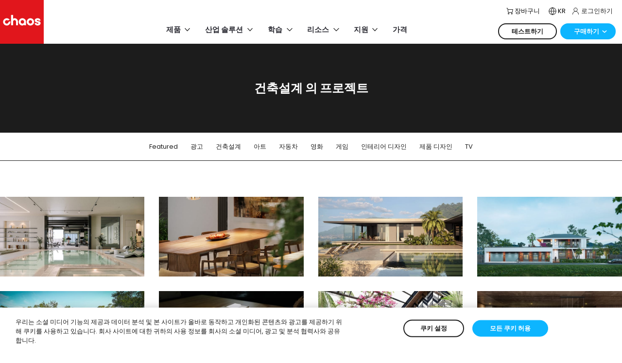

--- FILE ---
content_type: text/html; charset=utf-8
request_url: https://www.chaos.com/kr/gallery/industry/architecture
body_size: 78003
content:
<!DOCTYPE html>
<html class="no-js" lang="ko" prefix="og: https://ogp.me/ns#">
  <head>
    <meta charset="utf-8" />
    <meta name="csrf-param" content="authenticity_token" />
<meta name="csrf-token" content="qlxRXdrozJO23iYdBJLiPbIdV1wQ24ldXX5cINiDuicxeg8O82lGGWczQ1ehs+qNeC7L97NPs5v2+ufNVx+sMQ==" />

    <!-- Meta Title -->
<title>
    건축설계 프로젝트 – V-Ray 로 렌더됨 | Chaos
</title>

<!-- Meta Description -->
  <meta content="타고난 재능의 유저가 만든 건축설계 프로젝트 모음을 둘러 보십시오." name="description" />

  <meta property="og:title" content="건축설계 프로젝트 – V-Ray 로 렌더됨 | Chaos" />

  <meta property="og:description" content="타고난 재능의 유저가 만든 건축설계 프로젝트 모음을 둘러 보십시오." />

  <meta property="og:image" content="https://static.chaos.com/images/assets/000/023/053/original/chaos-default-og.jpg?1730976989" />



<!-- Custom meta code -->



      <link href="/favicon-32x32.png" rel="icon" sizes="32x32" type="image/png" />
      <link href="/favicon-16x16.png" rel="icon" sizes="16x16" type="image/png" />

    <link color="#5bbad5" href="/safari-pinned-tab.svg" rel="mask-icon" type="image/x-icon" />
    <meta content="#ffffff" name="theme-color" />
    <meta content="#da532c" name="msapplication-TileColor" />
    <meta content="/mstile-144x144.png" name="msapplication-TileImage" />
    <meta content="width=device-width, initial-scale=1.0" name="viewport" />
    <link rel="manifest" href="/manifest.json" />
    <meta name="apple-mobile-web-app-capable" content="yes">
    <link rel="apple-touch-icon" href="/apple-touch-icon.png"/>

    <link rel="preload" href="/fonts/chaos-ico.ttf" as="font" type="font/ttf" crossorigin />
    <link rel="preconnect" href="https://fonts.gstatic.com" crossorigin />
    <link rel="preload" as="style" href="https://fonts.googleapis.com/css2?family=Poppins:wght@300;400;500;600;700&display=swap" />
    <link rel="stylesheet" href="https://fonts.googleapis.com/css2?family=Poppins:wght@300;400;500;600;700&display=swap" media="print" onload="this.media='all'" />
    <noscript>
      <link rel="stylesheet" href="https://fonts.googleapis.com/css2?family=Poppins:wght@300;400;500;600;700&display=swap" />
    </noscript>

    <link href="https://www.chaos.com/kr/feed/blog.rss" rel="alternate" title="Chaos RSS Feed" type="application/rss+xml" />

    <!-- Canonical -->
<link rel="canonical" href="https://www.chaos.com/kr/gallery/industry/architecture" />

<!-- Hreflang -->
    <link rel="alternate" hreflang="en" href="https://www.chaos.com/gallery/industry/architecture" />
    <link rel="alternate" hreflang="es" href="https://www.chaos.com/es/gallery/industry/architecture" />
    <link rel="alternate" hreflang="pt" href="https://www.chaos.com/pt/gallery/industry/architecture" />
    <link rel="alternate" hreflang="zh" href="https://www.chaos.com/cn/gallery/industry/architecture" />
    <link rel="alternate" hreflang="ko" href="https://www.chaos.com/kr/gallery/industry/architecture" />
    <link rel="alternate" hreflang="ja" href="https://www.chaos.com/jp/gallery/industry/architecture" />
    <link rel="alternate" hreflang="de" href="https://www.chaos.com/de/gallery/industry/architecture" />
    <link rel="alternate" hreflang="fr" href="https://www.chaos.com/fr/gallery/industry/architecture" />
    <link rel="alternate" hreflang="it" href="https://www.chaos.com/it/gallery/industry/architecture" />

<link rel="alternate" hreflang="x-default" href="https://www.chaos.com/gallery/industry/architecture" />

<!-- Meta Indexing -->

<script>
  window.dataLayer = window.dataLayer || [];
  // Temporary stop the user related events.
  // window.dataLayer.push({'UserGUID': ''});
  // window.dataLayer.push({'UserEMAIL': ''});
  window.dataLayer.push({'country': 'US'});
</script>


<!-- Custom head code -->
<!-- OneTrust Cookies Consent Notice start for chaos.com -->
<script type="text/javascript" src="https://cdn.cookielaw.org/consent/e4ec21e7-8a4e-4ddf-9da4-54fbe0a97eaf/OtAutoBlock.js" ></script>
<script src="https://cdn.cookielaw.org/scripttemplates/otSDKStub.js" data-document-language="true" type="text/javascript" charset="UTF-8" data-domain-script="e4ec21e7-8a4e-4ddf-9da4-54fbe0a97eaf" ></script>
<script type="text/javascript">
function OptanonWrapper() { }
</script>
<!-- OneTrust Cookies Consent Notice end for chaos.com -->
<!-- Google Tag Manager -->
<script>(function(w,d,s,l,i){w[l]=w[l]||[];w[l].push({'gtm.start':
new Date().getTime(),event:'gtm.js'});var f=d.getElementsByTagName(s)[0],
j=d.createElement(s),dl=l!='dataLayer'?'&l='+l:'';j.async=true;j.setAttributeNode(d.createAttribute('data-ot-ignore'));j.src=
'https://www.googletagmanager.com/gtm.js?id='+i+dl;f.parentNode.insertBefore(j,f);
})(window,document,'script','dataLayer','GTM-KMHCGS');</script>
<!-- End Google Tag Manager -->
<meta name="google-site-verification" content="H_3y5UPB4dK8BF2EBJkYRypcgtD2E75i3go2kCWIfxU" />
<meta name="google-site-verification" content="3cY75mzpEVMLZzs56cS3KuqeJ-RkldsQo0qOzfITFv8" />

<style>

.global-notice .notification-message {
    color: var(--black) !important;;
}

#gtm-global-notice-evolvelab {
    color: var(--black) !important;
    border-color: var(--black) !important;
}
    

@media screen and (max-width: 1199px) {
    .notification-bar .notification-message {
        font-size: var(--fs-base) !important;
    }
}

@media screen and (max-width: 1199px) {
    .global-notice img {
        display: none !important;
    }
}

</style>


    <link rel="stylesheet" media="all" href="/packs/css/styles/application-c53299f7.css" />
  </head>

  <body id="chaos-body" class="default-layout ">

    

    <!-- Custom body code -->
<!-- Google Tag Manager (noscript) -->
<noscript><iframe src="https://www.googletagmanager.com/ns.html?id=GTM-KMHCGS"
height="0" width="0" style="display:none;visibility:hidden"></iframe></noscript>
<!-- End Google Tag Manager (noscript) -->
<style>

.cookie-bar {

display: none;

}

.pricing-compare-plans .bundle-card .title-icons .icons {
display: none !important;
}

.mosaic .cards .integration .icons {
display: none;
}

.mosaic .icon-play-round {
display: none;
}

.products-for-automotive .product-card img {
  border-radius: 0 !important;
}

@media (min-width: 1200px) and (max-width: 1440px) {
  .new-pricing .compare-plans .sticky {
    position: static;
  }
}

/* H1 on Hero */
@media (max-width: 1199px) {
  .hero .card .title-description .title {
    font-size: var(--fs-xlarge);
  }
}

</style>

    
<div class="header-wrapper">
  <div data-react-class="app/SiteLayout/SiteHeader" data-react-props="{&quot;language&quot;:&quot;kr&quot;,&quot;env&quot;:&quot;production&quot;,&quot;cookieName&quot;:&quot;_cgloc&quot;,&quot;cookieDomain&quot;:&quot;.chaos.com&quot;,&quot;header&quot;:{&quot;prefetchedData&quot;:{&quot;overwrite_logo&quot;:false,&quot;sign_in_link&quot;:{&quot;id&quot;:&quot;gtm-header-menu-sign-in&quot;,&quot;link&quot;:&quot;https://accounts.chaos.com/service_login?return_to=RETURN_URL&quot;,&quot;label&quot;:&quot;로그인하기&quot;,&quot;target&quot;:&quot;&quot;},&quot;support_label&quot;:&quot;기술지원&quot;,&quot;button_1&quot;:{&quot;id&quot;:&quot;try-button-main-menu&quot;,&quot;rel&quot;:&quot;&quot;,&quot;link&quot;:&quot;https://www.chaos.com/kr/free-trial&quot;,&quot;type&quot;:&quot;secondary&quot;,&quot;label&quot;:&quot;테스트하기&quot;,&quot;target&quot;:&quot;&quot;},&quot;button_1_items&quot;:[],&quot;button_2&quot;:{&quot;id&quot;:&quot;buy-button-main-menu&quot;,&quot;rel&quot;:&quot;&quot;,&quot;link&quot;:&quot;https://www.chaos.com/kr/how-to-buy&quot;,&quot;type&quot;:&quot;primary&quot;,&quot;label&quot;:&quot;구매하기&quot;,&quot;target&quot;:&quot;&quot;},&quot;button_2_items&quot;:[{&quot;id&quot;:253,&quot;icon&quot;:{&quot;id&quot;:14789,&quot;alt&quot;:null,&quot;url&quot;:&quot;http://www.chaos.com/kr/admin/images/14789&quot;,&quot;name&quot;:&quot;icon-header-buy-online.svg&quot;,&quot;urls&quot;:{&quot;thumb&quot;:&quot;https://static.chaos.com/images/assets/000/014/789/thumb/icon-header-buy-online.svg?1645171060&quot;,&quot;original&quot;:&quot;https://static.chaos.com/images/assets/000/014/789/original/icon-header-buy-online.svg?1645171060&quot;,&quot;mobile_square&quot;:&quot;https://static.chaos.com/images/assets/000/014/789/mobile_square/icon-header-buy-online.svg?1645171060&quot;,&quot;full_width_image&quot;:&quot;https://static.chaos.com/images/assets/000/014/789/full_width_image/icon-header-buy-online.svg?1645171060&quot;,&quot;articles_2_columns&quot;:&quot;https://static.chaos.com/images/assets/000/014/789/articles_2_columns/icon-header-buy-online.svg?1645171060&quot;,&quot;magazine_spotlight&quot;:&quot;https://static.chaos.com/images/assets/000/014/789/magazine_spotlight/icon-header-buy-online.svg?1645171060&quot;,&quot;full_width_original&quot;:&quot;https://static.chaos.com/images/assets/000/014/789/full_width_original/icon-header-buy-online.svg?1645171060&quot;,&quot;simple_image_slider&quot;:&quot;https://static.chaos.com/images/assets/000/014/789/simple_image_slider/icon-header-buy-online.svg?1645171060&quot;,&quot;single_image_horizontal&quot;:&quot;https://static.chaos.com/images/assets/000/014/789/single_image_horizontal/icon-header-buy-online.svg?1645171060&quot;,&quot;gallery_masonry_vertical&quot;:&quot;https://static.chaos.com/images/assets/000/014/789/gallery_masonry_vertical/icon-header-buy-online.svg?1645171060&quot;,&quot;gallery_masonry_horizontal&quot;:&quot;https://static.chaos.com/images/assets/000/014/789/gallery_masonry_horizontal/icon-header-buy-online.svg?1645171060&quot;,&quot;gallery_masonry_horizontal_wide&quot;:&quot;https://static.chaos.com/images/assets/000/014/789/gallery_masonry_horizontal_wide/icon-header-buy-online.svg?1645171060&quot;},&quot;title&quot;:&quot;icon-header-buy-online.svg&quot;,&quot;width&quot;:20,&quot;height&quot;:20,&quot;credits&quot;:null,&quot;asset_url&quot;:&quot;https://static.chaos.com/images/assets/000/014/789/original/icon-header-buy-online.svg?1645171060&quot;,&quot;thumb_url&quot;:&quot;https://static.chaos.com/images/assets/000/014/789/original/icon-header-buy-online.svg?1645171060&quot;,&quot;library_name&quot;:&quot;SVG Icons (Reskin)&quot;,&quot;image_library&quot;:{&quot;id&quot;:200,&quot;name&quot;:&quot;SVG Icons (Reskin)&quot;,&quot;created_at&quot;:&quot;2020-12-11T12:48:01.599+02:00&quot;,&quot;deleted_at&quot;:null,&quot;updated_at&quot;:&quot;2020-12-11T12:48:01.599+02:00&quot;},&quot;image_library_id&quot;:200},&quot;link&quot;:{&quot;id&quot;:&quot;gtm-header-menu-buy-online&quot;,&quot;rel&quot;:&quot;follow&quot;,&quot;link&quot;:&quot;https://www.chaos.com/kr/pricing&quot;,&quot;label&quot;:&quot;온라인 구매하기&quot;,&quot;target&quot;:&quot;&quot;,&quot;className&quot;:&quot;&quot;},&quot;chosen&quot;:false,&quot;selected&quot;:false},{&quot;id&quot;:306,&quot;link&quot;:{&quot;id&quot;:&quot;gtm-header-menu-find-reseller&quot;,&quot;rel&quot;:&quot;follow&quot;,&quot;link&quot;:&quot;https://www.chaos.com/pricing/resellers&quot;,&quot;label&quot;:&quot;공식 리셀러 찾아보기&quot;,&quot;target&quot;:&quot;&quot;,&quot;className&quot;:&quot;&quot;},&quot;chosen&quot;:false,&quot;selected&quot;:false},{&quot;id&quot;:903,&quot;link&quot;:{&quot;id&quot;:&quot;gtm-header-menu-find-renderfarm&quot;,&quot;rel&quot;:&quot;follow&quot;,&quot;link&quot;:&quot;https://www.chaos.com/kr/render-farms&quot;,&quot;label&quot;:&quot;공식 렌더팜 서비스업체 찾아보기&quot;,&quot;target&quot;:&quot;&quot;,&quot;className&quot;:&quot;&quot;},&quot;chosen&quot;:false,&quot;selected&quot;:false},{&quot;id&quot;:466,&quot;link&quot;:{&quot;id&quot;:&quot;gtm-header-menu-renew&quot;,&quot;rel&quot;:&quot;follow&quot;,&quot;link&quot;:&quot;https://www.chaos.com/en/upgrade&quot;,&quot;label&quot;:&quot;업그레이드&quot;,&quot;target&quot;:&quot;&quot;,&quot;className&quot;:&quot;&quot;},&quot;chosen&quot;:false,&quot;selected&quot;:false}],&quot;mobile_buttons&quot;:[{&quot;id&quot;:0,&quot;button&quot;:{&quot;id&quot;:&quot;&quot;,&quot;rel&quot;:&quot;&quot;,&quot;link&quot;:&quot;https://www.chaos.com/kr/how-to-buy&quot;,&quot;type&quot;:&quot;primary&quot;,&quot;label&quot;:&quot;구매하기&quot;,&quot;target&quot;:&quot;_self&quot;},&quot;chosen&quot;:false,&quot;selected&quot;:false},{&quot;id&quot;:1,&quot;button&quot;:{&quot;id&quot;:&quot;&quot;,&quot;rel&quot;:&quot;&quot;,&quot;link&quot;:&quot;https://accounts.chaosgroup.com/service_login?return_to=https://www.chaosgroup.com/kr&quot;,&quot;type&quot;:&quot;secondary&quot;,&quot;label&quot;:&quot;로그인하기&quot;,&quot;target&quot;:&quot;&quot;},&quot;chosen&quot;:false,&quot;selected&quot;:false}],&quot;loggedin_mobile_buttons&quot;:[{&quot;id&quot;:0,&quot;button&quot;:{&quot;id&quot;:&quot;&quot;,&quot;rel&quot;:&quot;&quot;,&quot;link&quot;:&quot;https://www.chaos.com/kr/how-to-buy&quot;,&quot;type&quot;:&quot;primary&quot;,&quot;label&quot;:&quot;구매하기&quot;,&quot;target&quot;:&quot;&quot;},&quot;chosen&quot;:false,&quot;selected&quot;:false},{&quot;id&quot;:1,&quot;button&quot;:{&quot;id&quot;:&quot;&quot;,&quot;rel&quot;:&quot;&quot;,&quot;link&quot;:&quot;https://accounts.chaosgroup.com/logout/?return_to=RETURN_URL&quot;,&quot;type&quot;:&quot;secondary&quot;,&quot;label&quot;:&quot;로그아웃&quot;,&quot;target&quot;:&quot;&quot;},&quot;chosen&quot;:false,&quot;selected&quot;:false}],&quot;slim_navigation&quot;:[],&quot;support_links&quot;:[{&quot;id&quot;:181,&quot;link&quot;:{&quot;id&quot;:&quot; gtm-header-menu-help&quot;,&quot;rel&quot;:&quot;&quot;,&quot;link&quot;:&quot;https://support.chaos.com/hc/ko&quot;,&quot;label&quot;:&quot;헬프 페이지&quot;,&quot;target&quot;:&quot;&quot;,&quot;className&quot;:&quot;&quot;},&quot;chosen&quot;:false,&quot;selected&quot;:false},{&quot;id&quot;:796,&quot;link&quot;:{&quot;id&quot;:&quot;gtm-header-menu-forum&quot;,&quot;rel&quot;:&quot;&quot;,&quot;link&quot;:&quot;https://forums.chaos.com/&quot;,&quot;label&quot;:&quot;유저 포럼&quot;,&quot;target&quot;:&quot;&quot;,&quot;className&quot;:&quot;&quot;},&quot;chosen&quot;:false,&quot;selected&quot;:false},{&quot;id&quot;:234,&quot;link&quot;:{&quot;id&quot;:&quot;gtm-header-menu-downlaods&quot;,&quot;rel&quot;:&quot;&quot;,&quot;link&quot;:&quot;https://download.chaos.com/kr&quot;,&quot;label&quot;:&quot;다운로드&quot;,&quot;target&quot;:&quot;&quot;,&quot;className&quot;:&quot;&quot;},&quot;chosen&quot;:false,&quot;selected&quot;:false}],&quot;account_menu&quot;:[{&quot;id&quot;:1,&quot;icon&quot;:{&quot;id&quot;:14787,&quot;alt&quot;:null,&quot;url&quot;:&quot;http://www.chaos.com/cn/admin/images/14787&quot;,&quot;name&quot;:&quot;icon-header-my-account.svg&quot;,&quot;urls&quot;:{&quot;thumb&quot;:&quot;https://static.chaos.com/images/assets/000/014/787/thumb/icon-header-my-account.svg?1645170852&quot;,&quot;original&quot;:&quot;https://static.chaos.com/images/assets/000/014/787/original/icon-header-my-account.svg?1645170852&quot;,&quot;mobile_square&quot;:&quot;https://static.chaos.com/images/assets/000/014/787/mobile_square/icon-header-my-account.svg?1645170852&quot;,&quot;full_width_image&quot;:&quot;https://static.chaos.com/images/assets/000/014/787/full_width_image/icon-header-my-account.svg?1645170852&quot;,&quot;articles_2_columns&quot;:&quot;https://static.chaos.com/images/assets/000/014/787/articles_2_columns/icon-header-my-account.svg?1645170852&quot;,&quot;magazine_spotlight&quot;:&quot;https://static.chaos.com/images/assets/000/014/787/magazine_spotlight/icon-header-my-account.svg?1645170852&quot;,&quot;full_width_original&quot;:&quot;https://static.chaos.com/images/assets/000/014/787/full_width_original/icon-header-my-account.svg?1645170852&quot;,&quot;simple_image_slider&quot;:&quot;https://static.chaos.com/images/assets/000/014/787/simple_image_slider/icon-header-my-account.svg?1645170852&quot;,&quot;single_image_horizontal&quot;:&quot;https://static.chaos.com/images/assets/000/014/787/single_image_horizontal/icon-header-my-account.svg?1645170852&quot;,&quot;gallery_masonry_vertical&quot;:&quot;https://static.chaos.com/images/assets/000/014/787/gallery_masonry_vertical/icon-header-my-account.svg?1645170852&quot;,&quot;gallery_masonry_horizontal&quot;:&quot;https://static.chaos.com/images/assets/000/014/787/gallery_masonry_horizontal/icon-header-my-account.svg?1645170852&quot;,&quot;gallery_masonry_horizontal_wide&quot;:&quot;https://static.chaos.com/images/assets/000/014/787/gallery_masonry_horizontal_wide/icon-header-my-account.svg?1645170852&quot;},&quot;title&quot;:&quot;icon-header-my-account.svg&quot;,&quot;width&quot;:14,&quot;height&quot;:14,&quot;credits&quot;:null,&quot;asset_url&quot;:&quot;https://static.chaos.com/images/assets/000/014/787/original/icon-header-my-account.svg?1645170852&quot;,&quot;thumb_url&quot;:&quot;https://static.chaos.com/images/assets/000/014/787/original/icon-header-my-account.svg?1645170852&quot;,&quot;library_name&quot;:&quot;SVG Icons (Reskin)&quot;,&quot;image_library&quot;:{&quot;id&quot;:200,&quot;name&quot;:&quot;SVG Icons (Reskin)&quot;,&quot;created_at&quot;:&quot;2020-12-11T12:48:01.599+02:00&quot;,&quot;deleted_at&quot;:null,&quot;updated_at&quot;:&quot;2020-12-11T12:48:01.599+02:00&quot;},&quot;image_library_id&quot;:200},&quot;link&quot;:{&quot;id&quot;:&quot;gtm-header-menu-manage-account&quot;,&quot;rel&quot;:&quot;&quot;,&quot;link&quot;:&quot;https://my.chaos.com/account/personal-information&quot;,&quot;label&quot;:&quot;어카운트 관리하기&quot;,&quot;target&quot;:&quot;&quot;,&quot;className&quot;:&quot;&quot;},&quot;chosen&quot;:false,&quot;selected&quot;:false},{&quot;id&quot;:178,&quot;icon&quot;:{&quot;id&quot;:14786,&quot;alt&quot;:null,&quot;url&quot;:&quot;http://www.chaos.com/en/admin/images/14786&quot;,&quot;name&quot;:&quot;icon-header-my-profile.svg&quot;,&quot;urls&quot;:{&quot;thumb&quot;:&quot;https://static.chaos.com/images/assets/000/014/786/thumb/icon-header-my-profile.svg?1645170849&quot;,&quot;original&quot;:&quot;https://static.chaos.com/images/assets/000/014/786/original/icon-header-my-profile.svg?1645170849&quot;,&quot;mobile_square&quot;:&quot;https://static.chaos.com/images/assets/000/014/786/mobile_square/icon-header-my-profile.svg?1645170849&quot;,&quot;full_width_image&quot;:&quot;https://static.chaos.com/images/assets/000/014/786/full_width_image/icon-header-my-profile.svg?1645170849&quot;,&quot;articles_2_columns&quot;:&quot;https://static.chaos.com/images/assets/000/014/786/articles_2_columns/icon-header-my-profile.svg?1645170849&quot;,&quot;magazine_spotlight&quot;:&quot;https://static.chaos.com/images/assets/000/014/786/magazine_spotlight/icon-header-my-profile.svg?1645170849&quot;,&quot;full_width_original&quot;:&quot;https://static.chaos.com/images/assets/000/014/786/full_width_original/icon-header-my-profile.svg?1645170849&quot;,&quot;simple_image_slider&quot;:&quot;https://static.chaos.com/images/assets/000/014/786/simple_image_slider/icon-header-my-profile.svg?1645170849&quot;,&quot;single_image_horizontal&quot;:&quot;https://static.chaos.com/images/assets/000/014/786/single_image_horizontal/icon-header-my-profile.svg?1645170849&quot;,&quot;gallery_masonry_vertical&quot;:&quot;https://static.chaos.com/images/assets/000/014/786/gallery_masonry_vertical/icon-header-my-profile.svg?1645170849&quot;,&quot;gallery_masonry_horizontal&quot;:&quot;https://static.chaos.com/images/assets/000/014/786/gallery_masonry_horizontal/icon-header-my-profile.svg?1645170849&quot;,&quot;gallery_masonry_horizontal_wide&quot;:&quot;https://static.chaos.com/images/assets/000/014/786/gallery_masonry_horizontal_wide/icon-header-my-profile.svg?1645170849&quot;},&quot;title&quot;:&quot;icon-header-my-profile.svg&quot;,&quot;width&quot;:16,&quot;height&quot;:16,&quot;credits&quot;:null,&quot;asset_url&quot;:&quot;https://static.chaos.com/images/assets/000/014/786/original/icon-header-my-profile.svg?1645170849&quot;,&quot;thumb_url&quot;:&quot;https://static.chaos.com/images/assets/000/014/786/original/icon-header-my-profile.svg?1645170849&quot;,&quot;library_name&quot;:&quot;SVG Icons (Reskin)&quot;,&quot;image_library&quot;:{&quot;id&quot;:200,&quot;name&quot;:&quot;SVG Icons (Reskin)&quot;,&quot;created_at&quot;:&quot;2020-12-11T12:48:01.599+02:00&quot;,&quot;deleted_at&quot;:null,&quot;updated_at&quot;:&quot;2020-12-11T12:48:01.599+02:00&quot;},&quot;image_library_id&quot;:200},&quot;link&quot;:{&quot;id&quot;:&quot;gtm-header-menu-my-products&quot;,&quot;rel&quot;:&quot;&quot;,&quot;link&quot;:&quot;https://my.chaos.com/products&quot;,&quot;label&quot;:&quot;내 제품들&quot;,&quot;target&quot;:&quot;&quot;,&quot;className&quot;:&quot;&quot;},&quot;chosen&quot;:false,&quot;selected&quot;:false},{&quot;id&quot;:479,&quot;icon&quot;:{&quot;id&quot;:10601,&quot;url&quot;:&quot;http://www.chaosgroup.com/en/admin/images/10601&quot;,&quot;name&quot;:&quot;SignOut.svg&quot;,&quot;urls&quot;:{&quot;thumb&quot;:&quot;https://static.chaosgroup.com/images/assets/000/010/601/thumb/SignOut.svg?1595311467&quot;,&quot;original&quot;:&quot;https://static.chaosgroup.com/images/assets/000/010/601/original/SignOut.svg?1595311467&quot;,&quot;mobile_square&quot;:&quot;https://static.chaosgroup.com/images/assets/000/010/601/mobile_square/SignOut.svg?1595311467&quot;,&quot;full_width_image&quot;:&quot;https://static.chaosgroup.com/images/assets/000/010/601/full_width_image/SignOut.svg?1595311467&quot;,&quot;articles_2_columns&quot;:&quot;https://static.chaosgroup.com/images/assets/000/010/601/articles_2_columns/SignOut.svg?1595311467&quot;,&quot;magazine_spotlight&quot;:&quot;https://static.chaosgroup.com/images/assets/000/010/601/magazine_spotlight/SignOut.svg?1595311467&quot;,&quot;full_width_original&quot;:&quot;https://static.chaosgroup.com/images/assets/000/010/601/full_width_original/SignOut.svg?1595311467&quot;,&quot;simple_image_slider&quot;:&quot;https://static.chaosgroup.com/images/assets/000/010/601/simple_image_slider/SignOut.svg?1595311467&quot;,&quot;single_image_horizontal&quot;:&quot;https://static.chaosgroup.com/images/assets/000/010/601/single_image_horizontal/SignOut.svg?1595311467&quot;,&quot;gallery_masonry_vertical&quot;:&quot;https://static.chaosgroup.com/images/assets/000/010/601/gallery_masonry_vertical/SignOut.svg?1595311467&quot;,&quot;gallery_masonry_horizontal&quot;:&quot;https://static.chaosgroup.com/images/assets/000/010/601/gallery_masonry_horizontal/SignOut.svg?1595311467&quot;,&quot;gallery_masonry_horizontal_wide&quot;:&quot;https://static.chaosgroup.com/images/assets/000/010/601/gallery_masonry_horizontal_wide/SignOut.svg?1595311467&quot;},&quot;title&quot;:&quot;SignOut.svg&quot;,&quot;width&quot;:28,&quot;height&quot;:28,&quot;credits&quot;:null,&quot;asset_url&quot;:&quot;https://static.chaosgroup.com/images/assets/000/010/601/original/SignOut.svg?1595311467&quot;,&quot;thumb_url&quot;:&quot;https://static.chaosgroup.com/images/assets/000/010/601/original/SignOut.svg?1595311467&quot;,&quot;library_name&quot;:&quot;SVG Icons&quot;,&quot;image_library&quot;:{&quot;id&quot;:26,&quot;name&quot;:&quot;SVG Icons&quot;,&quot;created_at&quot;:&quot;2016-07-20T17:51:02.026+03:00&quot;,&quot;deleted_at&quot;:null,&quot;updated_at&quot;:&quot;2016-07-20T17:51:02.026+03:00&quot;},&quot;image_library_id&quot;:26},&quot;link&quot;:{&quot;id&quot;:&quot;gtm-header-menu-sign-out&quot;,&quot;rel&quot;:&quot;&quot;,&quot;link&quot;:&quot;https://accounts.chaosgroup.com/logout/?return_to=RETURN_URL&quot;,&quot;label&quot;:&quot;로그아웃&quot;,&quot;target&quot;:&quot;&quot;,&quot;className&quot;:&quot;hidden&quot;},&quot;chosen&quot;:false,&quot;selected&quot;:false}],&quot;account_menu_logout_button&quot;:{&quot;id&quot;:&quot;gtm-header-menu-sign-out&quot;,&quot;rel&quot;:&quot;follow&quot;,&quot;link&quot;:&quot;https://accounts.chaos.com/logout/?return_to=RETURN_URL&quot;,&quot;type&quot;:&quot;secondary&quot;,&quot;label&quot;:&quot;로그아웃&quot;,&quot;target&quot;:&quot;_self&quot;},&quot;social_icons&quot;:[{&quot;id&quot;:1,&quot;icon&quot;:&quot;facebook&quot;,&quot;chosen&quot;:false,&quot;selected&quot;:false},{&quot;id&quot;:505,&quot;icon&quot;:&quot;twitter&quot;,&quot;chosen&quot;:false,&quot;selected&quot;:false},{&quot;id&quot;:115,&quot;icon&quot;:&quot;instagram&quot;,&quot;chosen&quot;:false,&quot;selected&quot;:false},{&quot;id&quot;:165,&quot;icon&quot;:&quot;youtube&quot;,&quot;chosen&quot;:false,&quot;selected&quot;:false},{&quot;id&quot;:511,&quot;icon&quot;:&quot;linkedin&quot;,&quot;chosen&quot;:false,&quot;selected&quot;:false}],&quot;mega_menu&quot;:[{&quot;id&quot;:&quot;a6ntaeu7&quot;,&quot;url&quot;:&quot;#&quot;,&quot;rows&quot;:[{&quot;id&quot;:&quot;7jv124tv&quot;,&quot;columns&quot;:[{&quot;id&quot;:&quot;yamj6fzhc&quot;,&quot;widgets&quot;:[{&quot;id&quot;:&quot;q38f0izgje&quot;,&quot;chosen&quot;:false,&quot;selected&quot;:false,&quot;settings&quot;:{&quot;tabs&quot;:[{&quot;id&quot;:1,&quot;icon&quot;:&quot;https://static.chaos.com/images/assets/000/023/737/original/architectural-design-menu-black.svg&quot;,&quot;title&quot;:&quot;건축 디자인&quot;,&quot;chosen&quot;:false,&quot;footer&quot;:{&quot;0&quot;:&quot;s&quot;,&quot;1&quot;:&quot;e&quot;,&quot;2&quot;:&quot;c&quot;,&quot;3&quot;:&quot;t&quot;,&quot;4&quot;:&quot;i&quot;,&quot;5&quot;:&quot;o&quot;,&quot;6&quot;:&quot;n&quot;,&quot;7&quot;:&quot;s&quot;,&quot;gradient&quot;:&quot;1&quot;,&quot;sections&quot;:[{&quot;id&quot;:955,&quot;items&quot;:[{&quot;id&quot;:348,&quot;link&quot;:{&quot;id&quot;:&quot;&quot;,&quot;rel&quot;:&quot;follow&quot;,&quot;link&quot;:&quot;#&quot;,&quot;label&quot;:&quot;Enscape 4.2&quot;,&quot;target&quot;:&quot;_self&quot;,&quot;className&quot;:&quot;&quot;},&quot;chosen&quot;:false,&quot;selected&quot;:false},{&quot;id&quot;:582,&quot;link&quot;:{&quot;id&quot;:&quot;&quot;,&quot;rel&quot;:&quot;follow&quot;,&quot;link&quot;:&quot;#&quot;,&quot;label&quot;:&quot;Enscape Impact 1.2&quot;,&quot;target&quot;:&quot;_self&quot;,&quot;className&quot;:&quot;&quot;}},{&quot;id&quot;:304,&quot;link&quot;:{&quot;id&quot;:&quot;&quot;,&quot;rel&quot;:&quot;follow&quot;,&quot;link&quot;:&quot;#&quot;,&quot;label&quot;:&quot;Envision 1.1&quot;,&quot;target&quot;:&quot;_self&quot;,&quot;className&quot;:&quot;&quot;}}],&quot;title&quot;:&quot;See what&#39;s new &quot;,&quot;chosen&quot;:false,&quot;selected&quot;:false},{&quot;id&quot;:614,&quot;items&quot;:[{&quot;id&quot;:591,&quot;link&quot;:{&quot;id&quot;:&quot;&quot;,&quot;rel&quot;:&quot;follow&quot;,&quot;link&quot;:&quot;#&quot;,&quot;label&quot;:&quot;Product roadmaps&quot;,&quot;target&quot;:&quot;_self&quot;,&quot;className&quot;:&quot;&quot;},&quot;chosen&quot;:false,&quot;selected&quot;:false}],&quot;title&quot;:&quot;See what&#39;s coming&quot;,&quot;chosen&quot;:false,&quot;selected&quot;:false}]},&quot;selected&quot;:false,&quot;additions&quot;:{&quot;0&quot;:&quot;c&quot;,&quot;1&quot;:&quot;a&quot;,&quot;2&quot;:&quot;r&quot;,&quot;3&quot;:&quot;d&quot;,&quot;4&quot;:&quot;s&quot;,&quot;cards&quot;:[{&quot;id&quot;:584,&quot;icon&quot;:&quot;https://static.chaos.com/images/assets/000/023/742/original/all-products-menu-black.svg&quot;,&quot;link&quot;:{&quot;id&quot;:&quot;gtm-main-menu-all-products-archdesign&quot;,&quot;rel&quot;:&quot;follow&quot;,&quot;link&quot;:&quot;https://www.chaos.com/kr/all-products&quot;,&quot;label&quot;:&quot;모든 제품&quot;,&quot;target&quot;:&quot;_self&quot;,&quot;className&quot;:&quot;&quot;},&quot;chosen&quot;:false,&quot;selected&quot;:false,&quot;description&quot;:&quot;&quot;},{&quot;id&quot;:143,&quot;icon&quot;:&quot;https://static.chaos.com/images/assets/000/023/973/original/ai-spark-menu-medium-blue-invert.svg&quot;,&quot;link&quot;:{&quot;id&quot;:&quot;gtm-main-menu-AI-archdesign&quot;,&quot;rel&quot;:&quot;follow&quot;,&quot;link&quot;:&quot;https://www.chaos.com/kr/ai-visualization&quot;,&quot;label&quot;:&quot;AI 기반 도구로 건축 워크플로를 혁신하세요&quot;,&quot;target&quot;:&quot;_self&quot;,&quot;className&quot;:&quot;&quot;},&quot;chosen&quot;:false,&quot;selected&quot;:false,&quot;description&quot;:&quot;&quot;},{&quot;id&quot;:488,&quot;icon&quot;:&quot;https://static.chaos.com/images/assets/000/023/741/original/integrations-menu-black.svg&quot;,&quot;link&quot;:{&quot;id&quot;:&quot;gtm-main-menu-integrations-archdesign&quot;,&quot;rel&quot;:&quot;follow&quot;,&quot;link&quot;:&quot;https://www.chaos.com/kr/all-products#vray&quot;,&quot;label&quot;:&quot;통합&quot;,&quot;target&quot;:&quot;_self&quot;,&quot;className&quot;:&quot;&quot;},&quot;chosen&quot;:false,&quot;selected&quot;:false,&quot;description&quot;:&quot;&quot;}],&quot;title&quot;:&quot;에코시스템 탐색&quot;},&quot;highlights&quot;:{&quot;0&quot;:&quot;c&quot;,&quot;1&quot;:&quot;a&quot;,&quot;2&quot;:&quot;r&quot;,&quot;3&quot;:&quot;d&quot;,&quot;4&quot;:&quot;s&quot;,&quot;cards&quot;:[{&quot;id&quot;:561,&quot;tag&quot;:&quot;&quot;,&quot;link&quot;:{&quot;id&quot;:&quot;gtm-mhttps://www.chaos.com/kr/enscapeain-menu-enscape&quot;,&quot;rel&quot;:&quot;follow&quot;,&quot;link&quot;:&quot;https://www.chaos.com/kr/enscape&quot;,&quot;label&quot;:&quot;사용하기 편리한 실시간 디자인 도우미&quot;,&quot;target&quot;:&quot;_self&quot;,&quot;className&quot;:&quot;&quot;},&quot;tags&quot;:[],&quot;icons&quot;:[{&quot;id&quot;:329,&quot;src&quot;:&quot;https://static.chaos.com/images/assets/000/019/272/original/svg-icon-enscape-35px.svg&quot;,&quot;chosen&quot;:false,&quot;selected&quot;:false}],&quot;image&quot;:&quot;https://static.chaos.com/images/assets/000/023/841/original/main-menu-arch-design-enscape.png&quot;,&quot;chosen&quot;:false,&quot;selected&quot;:false,&quot;description&quot;:&quot;Enscape&quot;,&quot;elements_order&quot;:&quot;title-icons&quot;,&quot;highlight_tag_text&quot;:&quot;20% 할인&quot;,&quot;highlight_tag_color&quot;:&quot;#e1161c&quot;},{&quot;id&quot;:489,&quot;tag&quot;:&quot;&quot;,&quot;link&quot;:{&quot;id&quot;:&quot;gtm-main-menu-envision&quot;,&quot;rel&quot;:&quot;follow&quot;,&quot;link&quot;:&quot;https://www.chaos.com/kr/envision&quot;,&quot;label&quot;:&quot;탁월한 실시간 사실 구현 및 스토리텔링&quot;,&quot;target&quot;:&quot;_self&quot;,&quot;className&quot;:&quot;&quot;},&quot;tags&quot;:[],&quot;icons&quot;:[{&quot;id&quot;:316,&quot;src&quot;:&quot;https://static.chaos.com/images/assets/000/022/818/original/chaos-envision-icon-35px.svg&quot;,&quot;chosen&quot;:false,&quot;selected&quot;:false}],&quot;image&quot;:&quot;https://static.chaos.com/images/assets/000/023/870/original/main-menu-arch-design-envision.png&quot;,&quot;chosen&quot;:false,&quot;selected&quot;:false,&quot;description&quot;:&quot;Envision&quot;,&quot;elements_order&quot;:&quot;title-icons&quot;},{&quot;id&quot;:801,&quot;tag&quot;:&quot;&quot;,&quot;link&quot;:{&quot;id&quot;:&quot;gtm-main-menu-vray-arch&quot;,&quot;rel&quot;:&quot;follow&quot;,&quot;link&quot;:&quot;https://www.chaos.com/kr/vray&quot;,&quot;label&quot;:&quot;업계 표준의 극사실적 렌더링&quot;,&quot;target&quot;:&quot;_self&quot;,&quot;className&quot;:&quot;&quot;},&quot;tags&quot;:[],&quot;icons&quot;:[{&quot;id&quot;:718,&quot;src&quot;:&quot;https://static.chaos.com/images/assets/000/013/751/original/svg-icon-v-ray-35px.svg?1633696512&quot;,&quot;chosen&quot;:false,&quot;selected&quot;:false}],&quot;image&quot;:&quot;https://static.chaos.com/images/assets/000/023/838/original/main-menu-arch-design-v-ray.png&quot;,&quot;chosen&quot;:false,&quot;selected&quot;:false,&quot;description&quot;:&quot;V-Ray&quot;,&quot;elements_order&quot;:&quot;title-icons&quot;,&quot;highlight_tag_text&quot;:&quot;20% 할인&quot;,&quot;highlight_tag_color&quot;:&quot;#e1161c&quot;}],&quot;title&quot;:&quot;추천&quot;},&quot;active_icon&quot;:&quot;https://static.chaos.com/images/assets/000/023/740/original/architectural-design-menu-white.svg&quot;},{&quot;id&quot;:2,&quot;icon&quot;:&quot;https://static.chaos.com/images/assets/000/023/745/original/archviz-menu-black.svg&quot;,&quot;title&quot;:&quot;건축 시각화&quot;,&quot;chosen&quot;:false,&quot;footer&quot;:{&quot;gradient&quot;:&quot;2&quot;,&quot;sections&quot;:[{&quot;id&quot;:593,&quot;items&quot;:[{&quot;id&quot;:858,&quot;link&quot;:{&quot;id&quot;:&quot;&quot;,&quot;rel&quot;:&quot;follow&quot;,&quot;link&quot;:&quot;#&quot;,&quot;label&quot;:&quot;V-ray 7 for 3DS Max&quot;,&quot;target&quot;:&quot;_self&quot;,&quot;className&quot;:&quot;&quot;},&quot;chosen&quot;:false,&quot;selected&quot;:false},{&quot;id&quot;:687,&quot;link&quot;:{&quot;id&quot;:&quot;&quot;,&quot;rel&quot;:&quot;follow&quot;,&quot;link&quot;:&quot;#&quot;,&quot;label&quot;:&quot;Corona 12&quot;,&quot;target&quot;:&quot;_self&quot;,&quot;className&quot;:&quot;&quot;}},{&quot;id&quot;:662,&quot;link&quot;:{&quot;id&quot;:&quot;&quot;,&quot;rel&quot;:&quot;follow&quot;,&quot;link&quot;:&quot;#&quot;,&quot;label&quot;:&quot;Envision 1.1&quot;,&quot;target&quot;:&quot;_self&quot;,&quot;className&quot;:&quot;&quot;}}],&quot;title&quot;:&quot;See what&#39;s new&quot;,&quot;chosen&quot;:false,&quot;selected&quot;:false},{&quot;id&quot;:586,&quot;items&quot;:[{&quot;id&quot;:599,&quot;link&quot;:{&quot;id&quot;:&quot;&quot;,&quot;rel&quot;:&quot;follow&quot;,&quot;link&quot;:&quot;#&quot;,&quot;label&quot;:&quot;Product roadmaps&quot;,&quot;target&quot;:&quot;_self&quot;,&quot;className&quot;:&quot;&quot;},&quot;chosen&quot;:false,&quot;selected&quot;:false}],&quot;title&quot;:&quot;See what&#39;s coming&quot;,&quot;chosen&quot;:false,&quot;selected&quot;:false}]},&quot;selected&quot;:false,&quot;additions&quot;:{&quot;0&quot;:&quot;c&quot;,&quot;1&quot;:&quot;a&quot;,&quot;2&quot;:&quot;r&quot;,&quot;3&quot;:&quot;d&quot;,&quot;4&quot;:&quot;s&quot;,&quot;cards&quot;:[{&quot;id&quot;:147,&quot;icon&quot;:&quot;https://static.chaos.com/images/assets/000/023/742/original/all-products-menu-black.svg&quot;,&quot;link&quot;:{&quot;id&quot;:&quot;gtm-main-menu-all-products-archviz&quot;,&quot;rel&quot;:&quot;follow&quot;,&quot;link&quot;:&quot;https://www.chaos.com/kr/all-products&quot;,&quot;label&quot;:&quot;모든 제품&quot;,&quot;target&quot;:&quot;_self&quot;,&quot;className&quot;:&quot;&quot;},&quot;chosen&quot;:false,&quot;selected&quot;:false,&quot;description&quot;:&quot;&quot;},{&quot;id&quot;:911,&quot;icon&quot;:&quot;https://static.chaos.com/images/assets/000/023/973/original/ai-spark-menu-medium-blue-invert.svg&quot;,&quot;link&quot;:{&quot;id&quot;:&quot;gtm-main-menu-AI-archdesign&quot;,&quot;rel&quot;:&quot;follow&quot;,&quot;link&quot;:&quot;https://www.chaos.com/kr/ai-visualization&quot;,&quot;label&quot;:&quot;AI 기반 도구로 건축 워크플로를 혁신하세요&quot;,&quot;target&quot;:&quot;_self&quot;,&quot;className&quot;:&quot;&quot;},&quot;chosen&quot;:false,&quot;selected&quot;:false,&quot;description&quot;:&quot;&quot;},{&quot;id&quot;:898,&quot;icon&quot;:&quot;https://static.chaos.com/images/assets/000/023/741/original/integrations-menu-black.svg&quot;,&quot;link&quot;:{&quot;id&quot;:&quot;gtm-main-menu-integrations-archviz&quot;,&quot;rel&quot;:&quot;follow&quot;,&quot;link&quot;:&quot;https://www.chaos.com/kr/all-products#vray&quot;,&quot;label&quot;:&quot;통합&quot;,&quot;target&quot;:&quot;_self&quot;,&quot;className&quot;:&quot;&quot;},&quot;chosen&quot;:false,&quot;selected&quot;:false,&quot;description&quot;:&quot;&quot;}],&quot;title&quot;:&quot;에코시스템 탐색&quot;},&quot;highlights&quot;:{&quot;cards&quot;:[{&quot;id&quot;:704,&quot;tag&quot;:&quot;&quot;,&quot;link&quot;:{&quot;id&quot;:&quot;gtm-main-menu-corona&quot;,&quot;rel&quot;:&quot;follow&quot;,&quot;link&quot;:&quot;https://www.chaos.com/kr/corona&quot;,&quot;label&quot;:&quot;편리한 극사실 구현 및 초고속 워크플로(ArchViz에 최적화)&quot;,&quot;target&quot;:&quot;_self&quot;,&quot;className&quot;:&quot;&quot;},&quot;tags&quot;:[],&quot;icons&quot;:[{&quot;id&quot;:463,&quot;src&quot;:&quot;https://static.chaos.com/images/assets/000/018/121/original/icon-corona-color.svg?1679900399&quot;,&quot;chosen&quot;:false,&quot;selected&quot;:false}],&quot;image&quot;:&quot;https://static.chaos.com/images/assets/000/023/840/original/main-menu-arch-viz-corona.png&quot;,&quot;chosen&quot;:false,&quot;selected&quot;:false,&quot;description&quot;:&quot;Corona&quot;,&quot;elements_order&quot;:&quot;title-icons&quot;,&quot;highlight_tag_text&quot;:&quot;20% 할인&quot;,&quot;highlight_tag_color&quot;:&quot;#e1161c&quot;},{&quot;id&quot;:1,&quot;link&quot;:{&quot;id&quot;:&quot;gtm-main-menu-vray-archviz&quot;,&quot;rel&quot;:&quot;follow&quot;,&quot;link&quot;:&quot;https://www.chaos.com/kr/vray&quot;,&quot;label&quot;:&quot;업계 표준의 극사실적 렌더링&quot;,&quot;target&quot;:&quot;_self&quot;,&quot;className&quot;:&quot;&quot;},&quot;tags&quot;:[],&quot;icons&quot;:[{&quot;id&quot;:862,&quot;src&quot;:&quot;https://static.chaos.com/images/assets/000/013/751/original/svg-icon-v-ray-35px.svg?1633696512&quot;,&quot;chosen&quot;:false,&quot;selected&quot;:false}],&quot;image&quot;:&quot;https://static.chaos.com/images/assets/000/023/839/original/main-menu-arch-viz-v-ray.png&quot;,&quot;chosen&quot;:false,&quot;selected&quot;:false,&quot;description&quot;:&quot;V-Ray&quot;,&quot;elements_order&quot;:&quot;title-icons&quot;,&quot;highlight_tag_text&quot;:&quot;20% 할인&quot;,&quot;highlight_tag_color&quot;:&quot;#e1161c&quot;},{&quot;id&quot;:734,&quot;tag&quot;:&quot;&quot;,&quot;link&quot;:{&quot;id&quot;:&quot;gtm-main-menu-lavina&quot;,&quot;rel&quot;:&quot;follow&quot;,&quot;link&quot;:&quot;https://www.chaos.com/kr/vantage&quot;,&quot;label&quot;:&quot;실시간 레이 트레이싱 장면 탐색&quot;,&quot;target&quot;:&quot;_self&quot;,&quot;className&quot;:&quot;&quot;},&quot;tags&quot;:[],&quot;icons&quot;:[{&quot;id&quot;:272,&quot;src&quot;:&quot;https://static.chaos.com/images/assets/000/019/087/thumb/vantage-logo.png?1695206247&quot;,&quot;chosen&quot;:false,&quot;selected&quot;:false}],&quot;image&quot;:&quot;https://static.chaos.com/images/assets/000/023/844/original/main-menu-arch-viz-vantage.png&quot;,&quot;chosen&quot;:false,&quot;selected&quot;:false,&quot;description&quot;:&quot;Vantage&quot;,&quot;elements_order&quot;:&quot;title-icons&quot;}],&quot;title&quot;:&quot;추천&quot;},&quot;active_icon&quot;:&quot;https://static.chaos.com/images/assets/000/023/734/original/archviz--menu-white.svg&quot;},{&quot;id&quot;:274,&quot;icon&quot;:&quot;https://static.chaos.com/images/assets/000/023/735/original/media-entertainment-menu-black.svg&quot;,&quot;title&quot;:&quot;미디어/엔터테인먼트&quot;,&quot;chosen&quot;:false,&quot;footer&quot;:{&quot;gradient&quot;:&quot;1&quot;,&quot;sections&quot;:[]},&quot;selected&quot;:false,&quot;additions&quot;:{&quot;cards&quot;:[{&quot;id&quot;:1,&quot;icon&quot;:&quot;https://static.chaos.com/images/assets/000/023/742/original/all-products-menu-black.svg&quot;,&quot;link&quot;:{&quot;id&quot;:&quot;gtm-main-menu-all-products-me&quot;,&quot;rel&quot;:&quot;follow&quot;,&quot;link&quot;:&quot;https://www.chaos.com/kr/all-products&quot;,&quot;label&quot;:&quot;모든 제품&quot;,&quot;target&quot;:&quot;_self&quot;,&quot;className&quot;:&quot;&quot;},&quot;chosen&quot;:false,&quot;selected&quot;:false,&quot;description&quot;:&quot;&quot;},{&quot;id&quot;:125,&quot;icon&quot;:&quot;https://static.chaos.com/images/assets/000/023/741/original/integrations-menu-black.svg&quot;,&quot;link&quot;:{&quot;id&quot;:&quot;gtm-main-menu-integrations-me&quot;,&quot;rel&quot;:&quot;follow&quot;,&quot;link&quot;:&quot;https://www.chaos.com/kr/all-products#vray&quot;,&quot;label&quot;:&quot;통합&quot;,&quot;target&quot;:&quot;_self&quot;,&quot;className&quot;:&quot;&quot;},&quot;chosen&quot;:false,&quot;selected&quot;:false,&quot;description&quot;:&quot;&quot;}],&quot;title&quot;:&quot;에코시스템 탐색&quot;},&quot;highlights&quot;:{&quot;cards&quot;:[{&quot;id&quot;:1,&quot;link&quot;:{&quot;id&quot;:&quot;gtm-main-menu-vray-me&quot;,&quot;rel&quot;:&quot;follow&quot;,&quot;link&quot;:&quot;https://www.chaos.com/kr/vray&quot;,&quot;label&quot;:&quot;업계 표준의 극사실적 렌더링&quot;,&quot;target&quot;:&quot;_self&quot;,&quot;className&quot;:&quot;&quot;},&quot;tags&quot;:[],&quot;icons&quot;:[{&quot;id&quot;:331,&quot;src&quot;:&quot;https://static.chaos.com/images/assets/000/013/751/original/svg-icon-v-ray-35px.svg?1633696512&quot;,&quot;chosen&quot;:false,&quot;selected&quot;:false}],&quot;image&quot;:&quot;https://static.chaos.com/images/assets/000/023/848/original/main-menu-product-design-v-ray.png&quot;,&quot;chosen&quot;:false,&quot;selected&quot;:false,&quot;description&quot;:&quot;V-Ray&quot;,&quot;elements_order&quot;:&quot;title-icons&quot;,&quot;highlight_tag_text&quot;:&quot;20% 할인&quot;,&quot;highlight_tag_color&quot;:&quot;#e1161c&quot;},{&quot;id&quot;:642,&quot;tag&quot;:&quot;&quot;,&quot;link&quot;:{&quot;id&quot;:&quot;gtm-main-menu-lavina-me&quot;,&quot;rel&quot;:&quot;follow&quot;,&quot;link&quot;:&quot;https://www.chaos.com/kr/vantage&quot;,&quot;label&quot;:&quot;실시간 레이 트레이싱 장면 탐색&quot;,&quot;target&quot;:&quot;_self&quot;,&quot;className&quot;:&quot;&quot;},&quot;tags&quot;:[],&quot;icons&quot;:[{&quot;id&quot;:1,&quot;src&quot;:&quot;https://static.chaos.com/images/assets/000/019/087/thumb/vantage-logo.png?1695206247&quot;,&quot;chosen&quot;:false,&quot;selected&quot;:false}],&quot;image&quot;:&quot;https://static.chaos.com/images/assets/000/023/842/original/main-menu-media-entertainment-vantage.png&quot;,&quot;chosen&quot;:false,&quot;selected&quot;:false,&quot;description&quot;:&quot;Vantage&quot;,&quot;elements_order&quot;:&quot;title-icons&quot;},{&quot;id&quot;:501,&quot;tag&quot;:&quot;&quot;,&quot;link&quot;:{&quot;id&quot;:&quot;gtm-main-menu-arena&quot;,&quot;rel&quot;:&quot;follow&quot;,&quot;link&quot;:&quot;https://www.chaos.com/kr/arena&quot;,&quot;label&quot;:&quot;가상 제작을 위한 인-카메라 비주얼 이펙트&quot;,&quot;target&quot;:&quot;_self&quot;,&quot;className&quot;:&quot;&quot;},&quot;tags&quot;:[],&quot;icons&quot;:[{&quot;id&quot;:1,&quot;src&quot;:&quot;https://static.chaos.com/images/assets/000/023/321/original/chaos-arena-icon-35px.svg&quot;,&quot;chosen&quot;:false,&quot;selected&quot;:false}],&quot;image&quot;:&quot;https://static.chaos.com/images/assets/000/023/847/original/main-menu-media-entertainment-arena.png&quot;,&quot;chosen&quot;:false,&quot;selected&quot;:false,&quot;description&quot;:&quot;Arena&quot;,&quot;elements_order&quot;:&quot;title-icons&quot;}],&quot;title&quot;:&quot;추천&quot;},&quot;active_icon&quot;:&quot;https://static.chaos.com/images/assets/000/023/739/original/media-entertainment-menu-white.svg&quot;},{&quot;id&quot;:683,&quot;icon&quot;:&quot;https://static.chaos.com/images/assets/000/023/744/original/e-commerce-menu-black.svg&quot;,&quot;title&quot;:&quot;제품 디자인&quot;,&quot;chosen&quot;:false,&quot;footer&quot;:{&quot;gradient&quot;:&quot;1&quot;,&quot;sections&quot;:[]},&quot;selected&quot;:false,&quot;additions&quot;:{&quot;cards&quot;:[{&quot;id&quot;:1,&quot;icon&quot;:&quot;https://static.chaos.com/images/assets/000/023/742/original/all-products-menu-black.svg&quot;,&quot;link&quot;:{&quot;id&quot;:&quot;gtm-main-menu-all-products-productdesign&quot;,&quot;rel&quot;:&quot;follow&quot;,&quot;link&quot;:&quot;https://www.chaos.com/kr/all-products&quot;,&quot;label&quot;:&quot;모든 제품&quot;,&quot;target&quot;:&quot;_self&quot;,&quot;className&quot;:&quot;&quot;},&quot;chosen&quot;:false,&quot;selected&quot;:false,&quot;description&quot;:&quot;&quot;},{&quot;id&quot;:372,&quot;icon&quot;:&quot;https://static.chaos.com/images/assets/000/023/741/original/integrations-menu-black.svg&quot;,&quot;link&quot;:{&quot;id&quot;:&quot;gtm-main-menu-integrations-productdesign&quot;,&quot;rel&quot;:&quot;follow&quot;,&quot;link&quot;:&quot;https://www.chaos.com/kr/all-products#vray&quot;,&quot;label&quot;:&quot;통합&quot;,&quot;target&quot;:&quot;_self&quot;,&quot;className&quot;:&quot;&quot;},&quot;chosen&quot;:false,&quot;selected&quot;:false,&quot;description&quot;:&quot;&quot;}],&quot;title&quot;:&quot;에코시스템 탐색&quot;},&quot;highlights&quot;:{&quot;cards&quot;:[{&quot;id&quot;:1,&quot;link&quot;:{&quot;id&quot;:&quot;gtm-main-menu-vray-product&quot;,&quot;rel&quot;:&quot;follow&quot;,&quot;link&quot;:&quot;https://www.chaos.com/kr/vray&quot;,&quot;label&quot;:&quot;업계 표준의 극사실적 렌더링&quot;,&quot;target&quot;:&quot;_self&quot;,&quot;className&quot;:&quot;&quot;},&quot;tags&quot;:[],&quot;icons&quot;:[{&quot;id&quot;:297,&quot;src&quot;:&quot;https://static.chaos.com/images/assets/000/013/751/original/svg-icon-v-ray-35px.svg?1633696512&quot;,&quot;chosen&quot;:false,&quot;selected&quot;:false}],&quot;image&quot;:&quot;https://static.chaos.com/images/assets/000/023/843/original/main-menu-media-entertainment-v-ray.png&quot;,&quot;chosen&quot;:false,&quot;selected&quot;:false,&quot;description&quot;:&quot;V-Ray&quot;,&quot;elements_order&quot;:&quot;title-icons&quot;,&quot;highlight_tag_text&quot;:&quot;20% 할인&quot;,&quot;highlight_tag_color&quot;:&quot;#e1161c&quot;},{&quot;id&quot;:271,&quot;tag&quot;:&quot;&quot;,&quot;link&quot;:{&quot;id&quot;:&quot;gtm-main-menu-cylindo&quot;,&quot;rel&quot;:&quot;follow&quot;,&quot;link&quot;:&quot;https://www.cylindo.com&quot;,&quot;label&quot;:&quot;상업용 올인원 3D 제품 시각화&quot;,&quot;target&quot;:&quot;_blank&quot;,&quot;className&quot;:&quot;&quot;},&quot;tags&quot;:[],&quot;icons&quot;:[{&quot;id&quot;:1,&quot;src&quot;:&quot;https://static.chaos.com/images/assets/000/019/273/original/svg-icon-cylindo-35px.svg&quot;,&quot;chosen&quot;:false,&quot;selected&quot;:false}],&quot;image&quot;:&quot;https://static.chaos.com/images/assets/000/023/845/original/main-menu-product-design-cylindo.png&quot;,&quot;chosen&quot;:false,&quot;selected&quot;:false,&quot;description&quot;:&quot;Cylindo&quot;,&quot;elements_order&quot;:&quot;title-icons&quot;}],&quot;title&quot;:&quot;추천&quot;},&quot;active_icon&quot;:&quot;https://static.chaos.com/images/assets/000/023/743/original/e-commerce-menu-white.svg&quot;}],&quot;spacing&quot;:&quot;both-md&quot;,&quot;mobile_links&quot;:[{&quot;id&quot;:390,&quot;tag&quot;:&quot;&quot;,&quot;icon&quot;:&quot;&quot;,&quot;link&quot;:{&quot;id&quot;:&quot;gtm-main-menu-mobile-all-products&quot;,&quot;rel&quot;:&quot;follow&quot;,&quot;link&quot;:&quot;/kr/all-products&quot;,&quot;label&quot;:&quot;모든 제품 살펴보기&quot;,&quot;target&quot;:&quot;_self&quot;,&quot;className&quot;:&quot;&quot;},&quot;chosen&quot;:false,&quot;selected&quot;:false,&quot;tag_color&quot;:&quot;&quot;,&quot;description&quot;:&quot;&quot;}]},&quot;component&quot;:&quot;Tabs&quot;},{&quot;id&quot;:&quot;dppwtcbpo&quot;,&quot;chosen&quot;:false,&quot;selected&quot;:false,&quot;settings&quot;:{&quot;code&quot;:&quot;\u003cstyle\u003e\n/* Overrides for the background of the solutions footer */\n@media (min-width: 1184px) {\n  [data-overrides=\&quot;menu-0-container-wrapper-0\&quot;] {\n    background-color: var(--cl-color-blue-gray-85);\n  }\n}\n\n._miEWa {\nfont-size: var(--fs-small) !important;\n}\n\n._39dln ._2m76f div {\nfont-size: var(--fs-base) !important;\n}\n\n._BmXQo {\nmargin-bottom: .5rem !important;\n}\n\n._25QlA h5 {\n    font-size: var(--fs-base) !important;\n}\n\n#gtm-main-menu-AI-archdesign ._2SLr7 {\n    color: #17a2df !important;\n    font-weight: 600 !important;\n}\n\u003c/style\u003e&quot;},&quot;component&quot;:&quot;HTML&quot;}]}]}],&quot;label&quot;:&quot;제품&quot;,&quot;chosen&quot;:false,&quot;target&quot;:&quot;&quot;},{&quot;id&quot;:&quot;3l01rndi8&quot;,&quot;url&quot;:&quot;#&quot;,&quot;rows&quot;:[{&quot;id&quot;:&quot;twrkax9nk&quot;,&quot;columns&quot;:[{&quot;id&quot;:&quot;bwxbxgkxr&quot;,&quot;widgets&quot;:[{&quot;id&quot;:&quot;vf9dqgvuw&quot;,&quot;settings&quot;:{&quot;links&quot;:[{&quot;id&quot;:265,&quot;tag&quot;:&quot;&quot;,&quot;icon&quot;:&quot;&quot;,&quot;link&quot;:{&quot;id&quot;:&quot;gtm-main-menu-architecture&quot;,&quot;rel&quot;:&quot;follow&quot;,&quot;link&quot;:&quot;https://www.chaos.com/kr/architectural-visualization&quot;,&quot;label&quot;:&quot;건축 시각화&quot;,&quot;target&quot;:&quot;_self&quot;,&quot;className&quot;:&quot;&quot;},&quot;arrow&quot;:&quot;chevron&quot;,&quot;chosen&quot;:false,&quot;selected&quot;:false,&quot;tag_color&quot;:&quot;&quot;,&quot;description&quot;:&quot;&quot;},{&quot;id&quot;:323,&quot;tag&quot;:&quot;&quot;,&quot;icon&quot;:&quot;&quot;,&quot;link&quot;:{&quot;id&quot;:&quot;gtm-main-menu-interior-design&quot;,&quot;rel&quot;:&quot;follow&quot;,&quot;link&quot;:&quot;https://www.chaos.com/kr/interior-design&quot;,&quot;label&quot;:&quot;인테리어 디자인&quot;,&quot;target&quot;:&quot;_self&quot;,&quot;className&quot;:&quot;&quot;},&quot;arrow&quot;:&quot;chevron&quot;,&quot;chosen&quot;:false,&quot;selected&quot;:false,&quot;tag_color&quot;:&quot;&quot;,&quot;description&quot;:&quot;&quot;}],&quot;spacing&quot;:&quot;both-md&quot;,&quot;background_color&quot;:&quot;&quot;},&quot;component&quot;:&quot;Links&quot;},{&quot;id&quot;:&quot;sfg1umoo&quot;,&quot;settings&quot;:{&quot;link&quot;:{&quot;id&quot;:&quot;gtm-main-menu-solutions-studio-bazzini&quot;,&quot;rel&quot;:&quot;follow&quot;,&quot;link&quot;:&quot;https://www.chaos.com/blog/city-of-pisa-pungilupo-park&quot;,&quot;label&quot;:&quot;Studio Bazzini&quot;,&quot;target&quot;:&quot;_self&quot;,&quot;className&quot;:&quot;&quot;},&quot;image&quot;:&quot;https://static.chaos.com/images/assets/000/023/805/original/industry-solutions-studio-bazzini-thumb-1920x1080-v2.jpg&quot;,&quot;spacing&quot;:&quot;bottom-md&quot;,&quot;description&quot;:&quot;\u003cp\u003eV-Ray helps Pisa reimagine urban green space\u003c/p\u003e\n&quot;,&quot;aspect_ratio&quot;:&quot;16/9&quot;},&quot;component&quot;:&quot;Image&quot;}]},{&quot;id&quot;:&quot;mn5m6l0y&quot;,&quot;widgets&quot;:[{&quot;id&quot;:&quot;92016jlvl&quot;,&quot;settings&quot;:{&quot;links&quot;:[{&quot;id&quot;:216,&quot;tag&quot;:&quot;&quot;,&quot;icon&quot;:&quot;&quot;,&quot;link&quot;:{&quot;id&quot;:&quot;gtm-main-menu-film-vfx&quot;,&quot;rel&quot;:&quot;follow&quot;,&quot;link&quot;:&quot;https://www.chaos.com/kr/film-vfx&quot;,&quot;label&quot;:&quot;영화 VFX&quot;,&quot;target&quot;:&quot;_self&quot;,&quot;className&quot;:&quot;&quot;},&quot;arrow&quot;:&quot;chevron&quot;,&quot;chosen&quot;:false,&quot;selected&quot;:false,&quot;tag_color&quot;:&quot;&quot;,&quot;description&quot;:&quot;&quot;},{&quot;id&quot;:954,&quot;tag&quot;:&quot;&quot;,&quot;link&quot;:{&quot;id&quot;:&quot;gtm-main-menu-television-vfx&quot;,&quot;rel&quot;:&quot;follow&quot;,&quot;link&quot;:&quot;https://www.chaos.com/kr/television-vfx&quot;,&quot;label&quot;:&quot;텔레비전 VFX&quot;,&quot;target&quot;:&quot;_self&quot;,&quot;className&quot;:&quot;&quot;},&quot;chosen&quot;:false,&quot;selected&quot;:false,&quot;tag_color&quot;:&quot;&quot;,&quot;description&quot;:&quot;&quot;},{&quot;id&quot;:460,&quot;tag&quot;:&quot;&quot;,&quot;icon&quot;:&quot;&quot;,&quot;link&quot;:{&quot;id&quot;:&quot;gtm-main-menu-virtual-production&quot;,&quot;rel&quot;:&quot;follow&quot;,&quot;link&quot;:&quot;https://www.chaos.com/kr/virtual-production&quot;,&quot;label&quot;:&quot;가상 프로덕션&quot;,&quot;target&quot;:&quot;_self&quot;,&quot;className&quot;:&quot;&quot;},&quot;arrow&quot;:&quot;chevron&quot;,&quot;chosen&quot;:false,&quot;selected&quot;:false,&quot;tag_color&quot;:&quot;&quot;,&quot;description&quot;:&quot;&quot;}],&quot;spacing&quot;:&quot;both-md&quot;,&quot;backround_color&quot;:&quot;&quot;,&quot;background_color&quot;:&quot;&quot;},&quot;component&quot;:&quot;Links&quot;},{&quot;id&quot;:&quot;sekvo8j8k&quot;,&quot;settings&quot;:{&quot;link&quot;:{&quot;id&quot;:&quot;gtm-main-menu-solutions-digital-domain&quot;,&quot;rel&quot;:&quot;follow&quot;,&quot;link&quot;:&quot;https://www.chaos.com/blog/behind-the-scenes-of-spider-man-no-way-home&quot;,&quot;label&quot;:&quot;Digital Domain&quot;,&quot;target&quot;:&quot;_self&quot;,&quot;className&quot;:&quot;&quot;},&quot;image&quot;:&quot;https://static.chaos.com/images/assets/000/023/802/original/industry-solutions-tm-marvel-1920x1080-v2.jpg&quot;,&quot;spacing&quot;:&quot;bottom-md&quot;,&quot;description&quot;:&quot;\u003cp\u003eBringing the heroes of Spider-Man to life with V-Ray\u003c/p\u003e\n&quot;,&quot;aspect_ratio&quot;:&quot;16/9&quot;},&quot;component&quot;:&quot;Image&quot;}]},{&quot;id&quot;:&quot;s09z1d2d&quot;,&quot;widgets&quot;:[{&quot;id&quot;:&quot;a9x94q37l&quot;,&quot;settings&quot;:{&quot;links&quot;:[{&quot;id&quot;:808,&quot;tag&quot;:&quot;&quot;,&quot;link&quot;:{&quot;id&quot;:&quot;gtm-main-menu-advertising&quot;,&quot;rel&quot;:&quot;follow&quot;,&quot;link&quot;:&quot;https://www.chaos.com/kr/advertising&quot;,&quot;label&quot;:&quot;광고&quot;,&quot;target&quot;:&quot;_self&quot;,&quot;className&quot;:&quot;&quot;},&quot;chosen&quot;:false,&quot;selected&quot;:false,&quot;tag_color&quot;:&quot;&quot;,&quot;description&quot;:&quot;&quot;},{&quot;id&quot;:341,&quot;tag&quot;:&quot;&quot;,&quot;icon&quot;:&quot;&quot;,&quot;link&quot;:{&quot;id&quot;:&quot;gtm-main-menu-automotive&quot;,&quot;rel&quot;:&quot;follow&quot;,&quot;link&quot;:&quot;https://www.chaos.com/kr/automotive&quot;,&quot;label&quot;:&quot;자동차&quot;,&quot;target&quot;:&quot;_self&quot;,&quot;className&quot;:&quot;&quot;},&quot;arrow&quot;:&quot;chevron&quot;,&quot;chosen&quot;:false,&quot;selected&quot;:false,&quot;tag_color&quot;:&quot;&quot;,&quot;description&quot;:&quot;&quot;},{&quot;id&quot;:679,&quot;tag&quot;:&quot;&quot;,&quot;link&quot;:{&quot;id&quot;:&quot;gtm-main-menu-games&quot;,&quot;rel&quot;:&quot;follow&quot;,&quot;link&quot;:&quot;https://www.chaos.com/kr/games&quot;,&quot;label&quot;:&quot;게임&quot;,&quot;target&quot;:&quot;_self&quot;,&quot;className&quot;:&quot;&quot;},&quot;chosen&quot;:false,&quot;selected&quot;:false,&quot;tag_color&quot;:&quot;&quot;,&quot;description&quot;:&quot;&quot;}],&quot;spacing&quot;:&quot;both-md&quot;,&quot;background_color&quot;:&quot;&quot;},&quot;component&quot;:&quot;Links&quot;},{&quot;id&quot;:&quot;azo6dmr7a&quot;,&quot;settings&quot;:{&quot;link&quot;:{&quot;id&quot;:&quot;gtm-main-menu-solutions-mondlicht&quot;,&quot;rel&quot;:&quot;follow&quot;,&quot;link&quot;:&quot;https://www.chaos.com/blog/epic-advertising-with-v-ray-5-for-3ds-max&quot;,&quot;label&quot;:&quot;Mondlicht Studios&quot;,&quot;target&quot;:&quot;_self&quot;,&quot;className&quot;:&quot;&quot;},&quot;image&quot;:&quot;https://static.chaos.com/images/assets/000/023/804/original/industry-solutions-amazon-studios-1920x1080-v2.jpg&quot;,&quot;spacing&quot;:&quot;bottom-md&quot;,&quot;description&quot;:&quot;\u003cp\u003eChaos powers spectacular CG advertisements\u003c/p\u003e\n&quot;,&quot;aspect_ratio&quot;:&quot;16/9&quot;},&quot;component&quot;:&quot;Image&quot;}]},{&quot;id&quot;:&quot;ah7o73mrx&quot;,&quot;widgets&quot;:[{&quot;id&quot;:&quot;xq0cdh6p&quot;,&quot;chosen&quot;:false,&quot;selected&quot;:false,&quot;settings&quot;:{&quot;links&quot;:[{&quot;id&quot;:948,&quot;tag&quot;:&quot;&quot;,&quot;link&quot;:{&quot;id&quot;:&quot;gtm-main-menu-product-design&quot;,&quot;rel&quot;:&quot;follow&quot;,&quot;link&quot;:&quot;https://www.chaos.com/kr/product-design&quot;,&quot;label&quot;:&quot;제품 디자인&quot;,&quot;target&quot;:&quot;_self&quot;,&quot;className&quot;:&quot;&quot;},&quot;chosen&quot;:false,&quot;selected&quot;:false,&quot;tag_color&quot;:&quot;&quot;,&quot;description&quot;:&quot;&quot;},{&quot;id&quot;:104,&quot;tag&quot;:&quot;&quot;,&quot;link&quot;:{&quot;id&quot;:&quot;gtm-main-menu-development&quot;,&quot;rel&quot;:&quot;follow&quot;,&quot;link&quot;:&quot;https://www.chaos.com/kr/developers&quot;,&quot;label&quot;:&quot;소프트웨어 개발&quot;,&quot;target&quot;:&quot;_self&quot;,&quot;className&quot;:&quot;&quot;},&quot;chosen&quot;:false,&quot;selected&quot;:false,&quot;tag_color&quot;:&quot;&quot;,&quot;description&quot;:&quot;&quot;}],&quot;spacing&quot;:&quot;both-md&quot;,&quot;background_color&quot;:&quot;&quot;},&quot;component&quot;:&quot;Links&quot;},{&quot;id&quot;:&quot;nlh7l24uo&quot;,&quot;chosen&quot;:false,&quot;selected&quot;:false,&quot;settings&quot;:{&quot;link&quot;:{&quot;id&quot;:&quot;gtm-main-menu-solutions-lazzeroni&quot;,&quot;rel&quot;:&quot;follow&quot;,&quot;link&quot;:&quot;https://www.chaos.com/blog/designing-beautiful-furniture-with-v-ray-for-rhino&quot;,&quot;label&quot;:&quot;Lazzeroni Studio&quot;,&quot;target&quot;:&quot;_self&quot;,&quot;className&quot;:&quot;&quot;},&quot;image&quot;:&quot;https://static.chaos.com/images/assets/000/023/803/original/industry-solutions-lazzeroni-studio-1920x1080-v2.jpg&quot;,&quot;spacing&quot;:&quot;bottom-md&quot;,&quot;description&quot;:&quot;\u003cp\u003eLazzeroni Studio uses V-Ray to perfect furniture renders.\u003c/p\u003e\n&quot;,&quot;aspect_ratio&quot;:&quot;16/9&quot;},&quot;component&quot;:&quot;Image&quot;}]}]},{&quot;id&quot;:&quot;9b6ptkv5&quot;,&quot;columns&quot;:[{&quot;id&quot;:&quot;49ckde6yh&quot;,&quot;widgets&quot;:[{&quot;id&quot;:&quot;ap60apt1r&quot;,&quot;chosen&quot;:false,&quot;selected&quot;:false,&quot;settings&quot;:{&quot;icon&quot;:&quot;&quot;,&quot;title&quot;:&quot;학생/교육&quot;,&quot;spacing&quot;:&quot;top-md&quot;,&quot;underline&quot;:&quot;yes&quot;},&quot;component&quot;:&quot;Title&quot;},{&quot;id&quot;:&quot;31n7unntq&quot;,&quot;chosen&quot;:false,&quot;selected&quot;:false,&quot;settings&quot;:{&quot;icon&quot;:&quot;https://static.chaos.com/images/assets/000/023/833/original/main-menu-red-tag.svg&quot;,&quot;logo&quot;:&quot;https://static.chaos.com/images/assets/000/012/185/original/generic-logo-colour-black-chaos-education.svg&quot;,&quot;links&quot;:[{&quot;id&quot;:362,&quot;link&quot;:{&quot;id&quot;:&quot;gtm-main-menu-edu-student&quot;,&quot;rel&quot;:&quot;follow&quot;,&quot;link&quot;:&quot;https://www.chaos.com/kr/education/students&quot;,&quot;label&quot;:&quot;학생&quot;,&quot;target&quot;:&quot;_self&quot;,&quot;className&quot;:&quot;&quot;},&quot;arrow&quot;:&quot;chevron&quot;,&quot;chosen&quot;:false,&quot;selected&quot;:false},{&quot;id&quot;:186,&quot;link&quot;:{&quot;id&quot;:&quot;gtm-main-menu-edu-educators&quot;,&quot;rel&quot;:&quot;follow&quot;,&quot;link&quot;:&quot;https://www.chaos.com/kr/education/educators&quot;,&quot;label&quot;:&quot;교육자&quot;,&quot;target&quot;:&quot;_self&quot;,&quot;className&quot;:&quot;&quot;},&quot;arrow&quot;:&quot;chevron&quot;,&quot;chosen&quot;:false,&quot;selected&quot;:false},{&quot;id&quot;:353,&quot;link&quot;:{&quot;id&quot;:&quot;gtm-main-menu-edu-institutions&quot;,&quot;rel&quot;:&quot;follow&quot;,&quot;link&quot;:&quot;https://www.chaos.com/kr/education/educational-institutions&quot;,&quot;label&quot;:&quot;교육 기관&quot;,&quot;target&quot;:&quot;_self&quot;,&quot;className&quot;:&quot;&quot;},&quot;arrow&quot;:&quot;chevron&quot;,&quot;chosen&quot;:false,&quot;selected&quot;:false}],&quot;spacing&quot;:&quot;bottom-lg&quot;,&quot;description&quot;:&quot;교육용 라이센스 최대 80% 할인&quot;},&quot;component&quot;:&quot;Banner&quot;},{&quot;id&quot;:&quot;8csg11bnc&quot;,&quot;chosen&quot;:false,&quot;selected&quot;:false,&quot;settings&quot;:{&quot;code&quot;:&quot;\u003cstyle\u003e\n/* Overrides for the background of the solutions foter! */\n[data-overrides=\&quot;menu-1-container-wrapper-1\&quot;] {\n  background-color: var(--cl-color-blue-gray-85);\n}\n\n@media (min-width: 1184px) {\n  [data-overrides=\&quot;menu-1-row-0-col-0\&quot;],\n  [data-overrides=\&quot;menu-1-row-0-col-1\&quot;],\n  [data-overrides=\&quot;menu-1-row-0-col-2\&quot;],\n  [data-overrides=\&quot;menu-1-row-0-col-3\&quot;] {\n    display: flex;\n    flex-direction: column;\n    max-width: 270px;\n  }\n\n  [data-overrides=\&quot;menu-1-row-0-col-0\&quot;] \u003e :nth-child(1),\n  [data-overrides=\&quot;menu-1-row-0-col-1\&quot;] \u003e :nth-child(1),\n  [data-overrides=\&quot;menu-1-row-0-col-2\&quot;] \u003e :nth-child(1),\n  [data-overrides=\&quot;menu-1-row-0-col-3\&quot;] \u003e :nth-child(1) {\n    flex: 1;\n  }\n}\n\n._11kyA {\nfont-size: var(--cl-fs-fine-print) !important;\n}\n\u003c/style\u003e&quot;},&quot;component&quot;:&quot;HTML&quot;}]}]}],&quot;label&quot;:&quot;산업 솔루션&quot;,&quot;chosen&quot;:false,&quot;target&quot;:&quot;&quot;},{&quot;id&quot;:&quot;s4r5orjsj&quot;,&quot;url&quot;:&quot;#&quot;,&quot;rows&quot;:[{&quot;id&quot;:&quot;9t3frioth&quot;,&quot;columns&quot;:[{&quot;id&quot;:&quot;kv740ai2i&quot;,&quot;widgets&quot;:[{&quot;id&quot;:&quot;aqyb2kdth&quot;,&quot;settings&quot;:{&quot;icon&quot;:&quot;&quot;,&quot;title&quot;:&quot;학습 시작하기&quot;,&quot;spacing&quot;:&quot;top-md&quot;,&quot;underline&quot;:&quot;yes&quot;},&quot;component&quot;:&quot;Title&quot;},{&quot;id&quot;:&quot;fs6gi4qyu&quot;,&quot;settings&quot;:{&quot;links&quot;:[{&quot;id&quot;:419,&quot;tag&quot;:&quot;&quot;,&quot;icon&quot;:&quot;&quot;,&quot;link&quot;:{&quot;id&quot;:&quot;gtm-main-menu-learning-vray&quot;,&quot;rel&quot;:&quot;follow&quot;,&quot;link&quot;:&quot;https://academy.chaos.com/pages/v-ray-catalogue&quot;,&quot;label&quot;:&quot;V-Ray 알아보기&quot;,&quot;target&quot;:&quot;_blank&quot;,&quot;className&quot;:&quot;&quot;},&quot;arrow&quot;:&quot;chevron&quot;,&quot;chosen&quot;:false,&quot;selected&quot;:false,&quot;tag_color&quot;:&quot;&quot;,&quot;description&quot;:&quot;&quot;},{&quot;id&quot;:674,&quot;tag&quot;:&quot;&quot;,&quot;icon&quot;:&quot;&quot;,&quot;link&quot;:{&quot;id&quot;:&quot;gtm-main-menu-learning-corona&quot;,&quot;rel&quot;:&quot;follow&quot;,&quot;link&quot;:&quot;https://www.chaos.com/kr/corona/getting-started&quot;,&quot;label&quot;:&quot;Corona 알아보기&quot;,&quot;target&quot;:&quot;_self&quot;,&quot;className&quot;:&quot;&quot;},&quot;arrow&quot;:&quot;chevron&quot;,&quot;chosen&quot;:false,&quot;selected&quot;:false,&quot;tag_color&quot;:&quot;&quot;,&quot;description&quot;:&quot;&quot;},{&quot;id&quot;:766,&quot;tag&quot;:&quot;&quot;,&quot;icon&quot;:&quot;&quot;,&quot;link&quot;:{&quot;id&quot;:&quot;gtm-main-menu-learning-enscape&quot;,&quot;rel&quot;:&quot;follow&quot;,&quot;link&quot;:&quot;https://academy.chaos.com/pages/enscape-catalogue&quot;,&quot;label&quot;:&quot;Enscape 알아보기&quot;,&quot;target&quot;:&quot;_blank&quot;,&quot;className&quot;:&quot;&quot;},&quot;arrow&quot;:&quot;chevron&quot;,&quot;chosen&quot;:false,&quot;selected&quot;:false,&quot;tag_color&quot;:&quot;&quot;,&quot;description&quot;:&quot;&quot;},{&quot;id&quot;:610,&quot;tag&quot;:&quot;&quot;,&quot;icon&quot;:&quot;&quot;,&quot;link&quot;:{&quot;id&quot;:&quot;gtm-main-menu-learning-vantage&quot;,&quot;rel&quot;:&quot;follow&quot;,&quot;link&quot;:&quot;https://www.chaos.com/kr/vantage/getting-started&quot;,&quot;label&quot;:&quot;Vantage 알아보기&quot;,&quot;target&quot;:&quot;_self&quot;,&quot;className&quot;:&quot;&quot;},&quot;arrow&quot;:&quot;chevron&quot;,&quot;chosen&quot;:false,&quot;selected&quot;:false,&quot;tag_color&quot;:&quot;&quot;,&quot;description&quot;:&quot;&quot;},{&quot;id&quot;:368,&quot;tag&quot;:&quot;&quot;,&quot;icon&quot;:&quot;&quot;,&quot;link&quot;:{&quot;id&quot;:&quot;gtm-main-menu-learning-phoenix&quot;,&quot;rel&quot;:&quot;follow&quot;,&quot;link&quot;:&quot;https://www.chaos.com/kr/phoenix/getting-started&quot;,&quot;label&quot;:&quot;Phoenix 알아보기&quot;,&quot;target&quot;:&quot;_self&quot;,&quot;className&quot;:&quot;&quot;},&quot;arrow&quot;:&quot;chevron&quot;,&quot;chosen&quot;:false,&quot;selected&quot;:false,&quot;tag_color&quot;:&quot;&quot;,&quot;description&quot;:&quot;&quot;},{&quot;id&quot;:388,&quot;tag&quot;:&quot;&quot;,&quot;icon&quot;:&quot;&quot;,&quot;link&quot;:{&quot;id&quot;:&quot;gtm-main-menu-chaos-academy&quot;,&quot;rel&quot;:&quot;follow&quot;,&quot;link&quot;:&quot;https://academy.chaos.com/&quot;,&quot;label&quot;:&quot;Chaos Academy 가입&quot;,&quot;target&quot;:&quot;_blank&quot;,&quot;className&quot;:&quot;&quot;},&quot;arrow&quot;:&quot;arrow&quot;,&quot;chosen&quot;:false,&quot;selected&quot;:false,&quot;tag_color&quot;:&quot;&quot;,&quot;description&quot;:&quot;&quot;}],&quot;spacing&quot;:&quot;bottom-md&quot;,&quot;background_color&quot;:&quot;&quot;},&quot;component&quot;:&quot;Links&quot;},{&quot;id&quot;:&quot;01mapfdxf&quot;,&quot;settings&quot;:{&quot;code&quot;:&quot;\u003cstyle\u003e\n@media (min-width: 1184px) {\n  [data-overrides~=\&quot;menu-2-row-0-col-0\&quot;],\n  [data-overrides~=\&quot;menu-2-row-0-col-1\&quot;],\n  [data-overrides~=\&quot;menu-2-row-0-col-2\&quot;] {\n    max-width: 270px;\n  }\n}\n\u003c/style\u003e&quot;},&quot;component&quot;:&quot;HTML&quot;}]},{&quot;id&quot;:&quot;oeh07vdqb&quot;,&quot;widgets&quot;:[{&quot;id&quot;:&quot;9wegr0jnr&quot;,&quot;settings&quot;:{&quot;icon&quot;:&quot;&quot;,&quot;title&quot;:&quot;지식 공간&quot;,&quot;spacing&quot;:&quot;top-md&quot;,&quot;underline&quot;:&quot;yes&quot;},&quot;component&quot;:&quot;Title&quot;},{&quot;id&quot;:&quot;4u3hk6joe&quot;,&quot;settings&quot;:{&quot;links&quot;:[{&quot;id&quot;:968,&quot;tag&quot;:&quot;&quot;,&quot;icon&quot;:&quot;&quot;,&quot;link&quot;:{&quot;id&quot;:&quot;gtm-main-menu-learning-resources-docs&quot;,&quot;rel&quot;:&quot;follow&quot;,&quot;link&quot;:&quot;https://documentation.chaos.com/&quot;,&quot;label&quot;:&quot;제품 문서&quot;,&quot;target&quot;:&quot;_self&quot;,&quot;className&quot;:&quot;&quot;},&quot;arrow&quot;:&quot;chevron&quot;,&quot;chosen&quot;:false,&quot;selected&quot;:false,&quot;tag_color&quot;:&quot;&quot;,&quot;description&quot;:&quot;&quot;},{&quot;id&quot;:371,&quot;tag&quot;:&quot;&quot;,&quot;icon&quot;:&quot;&quot;,&quot;link&quot;:{&quot;id&quot;:&quot;gtm-main-menu-learning-resources-webinars&quot;,&quot;rel&quot;:&quot;follow&quot;,&quot;link&quot;:&quot;https://www.chaos.com/resources/webinars&quot;,&quot;label&quot;:&quot;웨비나&quot;,&quot;target&quot;:&quot;_self&quot;,&quot;className&quot;:&quot;&quot;},&quot;arrow&quot;:&quot;chevron&quot;,&quot;chosen&quot;:false,&quot;selected&quot;:false,&quot;tag_color&quot;:&quot;&quot;,&quot;description&quot;:&quot;산업 지식, 팁과 유용한 정보&quot;},{&quot;id&quot;:874,&quot;tag&quot;:&quot;&quot;,&quot;icon&quot;:&quot;&quot;,&quot;link&quot;:{&quot;id&quot;:&quot;gtm-main-menu-learning-resources-forum&quot;,&quot;rel&quot;:&quot;follow&quot;,&quot;link&quot;:&quot;https://www.chaos.com/forums&quot;,&quot;label&quot;:&quot;포럼&quot;,&quot;target&quot;:&quot;_self&quot;,&quot;className&quot;:&quot;&quot;},&quot;arrow&quot;:&quot;chevron&quot;,&quot;chosen&quot;:false,&quot;selected&quot;:false,&quot;tag_color&quot;:&quot;&quot;,&quot;description&quot;:&quot;튜토리얼, 팁과 유용한 정보&quot;}],&quot;spacing&quot;:&quot;bottom-md&quot;,&quot;background_color&quot;:&quot;&quot;},&quot;component&quot;:&quot;Links&quot;}]},{&quot;id&quot;:&quot;iq3pwz4ne&quot;,&quot;widgets&quot;:[{&quot;id&quot;:&quot;cthn79d9&quot;,&quot;chosen&quot;:false,&quot;selected&quot;:false,&quot;settings&quot;:{&quot;link&quot;:{&quot;id&quot;:&quot;&quot;,&quot;rel&quot;:&quot;follow&quot;,&quot;link&quot;:&quot;https://academy.chaos.com&quot;,&quot;label&quot;:&quot;Chaos Academy 가입&quot;,&quot;target&quot;:&quot;_blank&quot;,&quot;className&quot;:&quot;&quot;},&quot;image&quot;:&quot;https://static.chaos.com/images/assets/000/023/779/original/chaos-academy-website-thumb-1920x1920.jpg&quot;,&quot;spacing&quot;:&quot;both-md&quot;,&quot;description&quot;:&quot;\u003cul\u003e\n\u003cli\u003e종합 온보딩\u003c/li\u003e\n\u003cli\u003e대화형 콘텐츠\u003c/li\u003e\n\u003cli\u003e성장 가속\u003c/li\u003e\n\u003c/ul\u003e\n&quot;,&quot;aspect_ratio&quot;:&quot;1/1&quot;},&quot;component&quot;:&quot;Image&quot;}]}]}],&quot;label&quot;:&quot;학습&quot;,&quot;chosen&quot;:false,&quot;target&quot;:&quot;&quot;},{&quot;id&quot;:&quot;y4aihthvu&quot;,&quot;url&quot;:&quot;#&quot;,&quot;rows&quot;:[{&quot;id&quot;:&quot;t7gg6ehky&quot;,&quot;columns&quot;:[{&quot;id&quot;:&quot;jnekign8o&quot;,&quot;widgets&quot;:[{&quot;id&quot;:&quot;j13xg3ux&quot;,&quot;settings&quot;:{&quot;icon&quot;:&quot;&quot;,&quot;title&quot;:&quot;커뮤니티&quot;,&quot;spacing&quot;:&quot;top-md&quot;,&quot;underline&quot;:&quot;yes&quot;},&quot;component&quot;:&quot;Title&quot;},{&quot;id&quot;:&quot;wjl8eb05&quot;,&quot;settings&quot;:{&quot;links&quot;:[{&quot;id&quot;:119,&quot;tag&quot;:&quot;&quot;,&quot;icon&quot;:&quot;&quot;,&quot;link&quot;:{&quot;id&quot;:&quot;gtm-main-menu-community-hub&quot;,&quot;rel&quot;:&quot;follow&quot;,&quot;link&quot;:&quot;https://www.chaos.com/community-hub&quot;,&quot;label&quot;:&quot;커뮤니티 프로그램&quot;,&quot;target&quot;:&quot;_self&quot;,&quot;className&quot;:&quot;&quot;},&quot;arrow&quot;:&quot;chevron&quot;,&quot;chosen&quot;:false,&quot;selected&quot;:false,&quot;tag_color&quot;:&quot;&quot;,&quot;description&quot;:&quot;예술과 혁신의 힘으로 세상을 에너지 넘치는 곳으로 만드는 여정에 초대합니다.&quot;},{&quot;id&quot;:253,&quot;tag&quot;:&quot;&quot;,&quot;icon&quot;:&quot;&quot;,&quot;link&quot;:{&quot;id&quot;:&quot;gtm-main-menu-learning-resources-forum&quot;,&quot;rel&quot;:&quot;follow&quot;,&quot;link&quot;:&quot;https://www.chaos.com/forums&quot;,&quot;label&quot;:&quot;포럼&quot;,&quot;target&quot;:&quot;_self&quot;,&quot;className&quot;:&quot;&quot;},&quot;arrow&quot;:&quot;chevron&quot;,&quot;chosen&quot;:false,&quot;selected&quot;:false,&quot;tag_color&quot;:&quot;&quot;,&quot;description&quot;:&quot;커뮤니티에서 유익한 정보와 도움을 받으세요.&quot;},{&quot;id&quot;:862,&quot;tag&quot;:&quot;&quot;,&quot;icon&quot;:&quot;&quot;,&quot;link&quot;:{&quot;id&quot;:&quot;gtm-main-menu-community-events&quot;,&quot;rel&quot;:&quot;follow&quot;,&quot;link&quot;:&quot;https://www.chaos.com/events&quot;,&quot;label&quot;:&quot;이벤트&quot;,&quot;target&quot;:&quot;_self&quot;,&quot;className&quot;:&quot;&quot;},&quot;arrow&quot;:&quot;chevron&quot;,&quot;chosen&quot;:false,&quot;selected&quot;:false,&quot;tag_color&quot;:&quot;&quot;,&quot;description&quot;:&quot;&quot;}],&quot;spacing&quot;:&quot;bottom-lg&quot;,&quot;background_color&quot;:&quot;&quot;},&quot;component&quot;:&quot;Links&quot;},{&quot;id&quot;:&quot;oz3nm32bx&quot;,&quot;settings&quot;:{&quot;code&quot;:&quot;\u003cstyle\u003e\n@media (min-width: 1184px) {\n  [data-overrides~=\&quot;menu-3-row-0-col-0\&quot;],\n  [data-overrides~=\&quot;menu-3-row-0-col-1\&quot;],\n  [data-overrides~=\&quot;menu-3-row-0-col-2\&quot;],\n  [data-overrides~=\&quot;menu-3-row-0-col-3\&quot;] {\n    max-width: 270px;\n  }\n}\n\u003c/style\u003e&quot;},&quot;component&quot;:&quot;HTML&quot;}]},{&quot;id&quot;:&quot;w84hhpsgl&quot;,&quot;widgets&quot;:[{&quot;id&quot;:&quot;zizc9vyl&quot;,&quot;chosen&quot;:false,&quot;selected&quot;:false,&quot;settings&quot;:{&quot;icon&quot;:&quot;&quot;,&quot;title&quot;:&quot;기사/스토리&quot;,&quot;spacing&quot;:&quot;top-md&quot;,&quot;underline&quot;:&quot;yes&quot;},&quot;component&quot;:&quot;Title&quot;},{&quot;id&quot;:&quot;utwxwmuu&quot;,&quot;chosen&quot;:false,&quot;selected&quot;:false,&quot;settings&quot;:{&quot;links&quot;:[{&quot;id&quot;:274,&quot;tag&quot;:&quot;&quot;,&quot;icon&quot;:&quot;&quot;,&quot;link&quot;:{&quot;id&quot;:&quot;gtm-main-menu-community-blog&quot;,&quot;rel&quot;:&quot;follow&quot;,&quot;link&quot;:&quot;https://blog.chaos.com/&quot;,&quot;label&quot;:&quot;블로그&quot;,&quot;target&quot;:&quot;_blank&quot;,&quot;className&quot;:&quot;&quot;},&quot;arrow&quot;:&quot;chevron&quot;,&quot;chosen&quot;:false,&quot;selected&quot;:false,&quot;tag_color&quot;:&quot;&quot;,&quot;description&quot;:&quot;&quot;}],&quot;spacing&quot;:&quot;bottom-lg&quot;,&quot;background_color&quot;:&quot;&quot;},&quot;component&quot;:&quot;Links&quot;},{&quot;id&quot;:&quot;p0i6gdil&quot;,&quot;chosen&quot;:false,&quot;selected&quot;:false,&quot;settings&quot;:{&quot;icon&quot;:&quot;&quot;,&quot;title&quot;:&quot;하드웨어 테스트&quot;,&quot;underline&quot;:&quot;yes&quot;},&quot;component&quot;:&quot;Title&quot;},{&quot;id&quot;:&quot;6z4b2ntb&quot;,&quot;chosen&quot;:false,&quot;selected&quot;:false,&quot;settings&quot;:{&quot;links&quot;:[{&quot;id&quot;:477,&quot;tag&quot;:&quot;&quot;,&quot;icon&quot;:&quot;&quot;,&quot;link&quot;:{&quot;id&quot;:&quot;gtm-main-menu-benchmark&quot;,&quot;rel&quot;:&quot;follow&quot;,&quot;link&quot;:&quot;https://www.chaos.com/kr/vray/benchmark&quot;,&quot;label&quot;:&quot;V-Ray 벤치마크&quot;,&quot;target&quot;:&quot;_self&quot;,&quot;className&quot;:&quot;&quot;},&quot;arrow&quot;:&quot;chevron&quot;,&quot;chosen&quot;:false,&quot;selected&quot;:false,&quot;tag_color&quot;:&quot;&quot;,&quot;description&quot;:&quot;&quot;},{&quot;id&quot;:756,&quot;tag&quot;:&quot;&quot;,&quot;icon&quot;:&quot;&quot;,&quot;link&quot;:{&quot;id&quot;:&quot;gtm-main-menu-benchmark-corona&quot;,&quot;rel&quot;:&quot;follow&quot;,&quot;link&quot;:&quot;https://www.chaos.com/kr/corona/benchmark&quot;,&quot;label&quot;:&quot;Corona 벤치마크&quot;,&quot;target&quot;:&quot;_self&quot;,&quot;className&quot;:&quot;&quot;},&quot;arrow&quot;:&quot;chevron&quot;,&quot;chosen&quot;:false,&quot;selected&quot;:false,&quot;tag_color&quot;:&quot;&quot;,&quot;description&quot;:&quot;&quot;}],&quot;spacing&quot;:&quot;bottom-md&quot;,&quot;background_color&quot;:&quot;&quot;},&quot;component&quot;:&quot;Links&quot;}]},{&quot;id&quot;:&quot;jjk5ya0t8&quot;,&quot;widgets&quot;:[{&quot;id&quot;:&quot;h4dfdcj4&quot;,&quot;chosen&quot;:false,&quot;selected&quot;:false,&quot;settings&quot;:{&quot;icon&quot;:&quot;&quot;,&quot;title&quot;:&quot;무료 장면&quot;,&quot;spacing&quot;:&quot;top-md&quot;,&quot;underline&quot;:&quot;yes&quot;},&quot;component&quot;:&quot;Title&quot;},{&quot;id&quot;:&quot;5nbez9s5j&quot;,&quot;chosen&quot;:false,&quot;settings&quot;:{&quot;links&quot;:[{&quot;id&quot;:543,&quot;tag&quot;:&quot;&quot;,&quot;icon&quot;:&quot;&quot;,&quot;link&quot;:{&quot;id&quot;:&quot;gtm-main-menu-learning-free-scenes&quot;,&quot;rel&quot;:&quot;follow&quot;,&quot;link&quot;:&quot;https://www.chaos.com/free-scenes&quot;,&quot;label&quot;:&quot;무료 장면&quot;,&quot;target&quot;:&quot;_self&quot;,&quot;className&quot;:&quot;&quot;},&quot;arrow&quot;:&quot;chevron&quot;,&quot;chosen&quot;:false,&quot;selected&quot;:false,&quot;tag_color&quot;:&quot;&quot;,&quot;description&quot;:&quot;무료 장면을 다운로드하고 교육을 시작하세요.&quot;}],&quot;spacing&quot;:&quot;bottom-sm&quot;},&quot;component&quot;:&quot;Links&quot;},{&quot;id&quot;:&quot;4r867izd2&quot;,&quot;settings&quot;:{&quot;link&quot;:{&quot;id&quot;:&quot;&quot;,&quot;rel&quot;:&quot;follow&quot;,&quot;link&quot;:&quot;https://www.chaos.com/free-scenes&quot;,&quot;label&quot;:&quot;&quot;,&quot;target&quot;:&quot;_self&quot;,&quot;className&quot;:&quot;&quot;},&quot;image&quot;:&quot;https://static.chaos.com/images/assets/000/023/832/original/mega-menu-sample-projects-preview-v3.png&quot;,&quot;spacing&quot;:&quot;bottom-sm&quot;,&quot;variant&quot;:&quot;16/9&quot;,&quot;description&quot;:&quot;&quot;,&quot;aspect_ratio&quot;:&quot;&quot;},&quot;component&quot;:&quot;Image&quot;}]},{&quot;id&quot;:&quot;b3y6el62&quot;,&quot;widgets&quot;:[{&quot;id&quot;:&quot;jfhhgfpga&quot;,&quot;chosen&quot;:false,&quot;selected&quot;:false,&quot;settings&quot;:{&quot;icon&quot;:&quot;&quot;,&quot;title&quot;:&quot;고객 렌더링&quot;,&quot;spacing&quot;:&quot;top-md&quot;,&quot;underline&quot;:&quot;yes&quot;},&quot;component&quot;:&quot;Title&quot;},{&quot;id&quot;:&quot;i12rfc4mf&quot;,&quot;chosen&quot;:false,&quot;selected&quot;:false,&quot;settings&quot;:{&quot;links&quot;:[{&quot;id&quot;:994,&quot;tag&quot;:&quot;&quot;,&quot;icon&quot;:&quot;&quot;,&quot;link&quot;:{&quot;id&quot;:&quot;&quot;,&quot;rel&quot;:&quot;follow&quot;,&quot;link&quot;:&quot;https://www.chaos.com/kr/gallery&quot;,&quot;label&quot;:&quot;갤러리&quot;,&quot;target&quot;:&quot;_self&quot;,&quot;className&quot;:&quot;&quot;},&quot;arrow&quot;:&quot;chevron&quot;,&quot;chosen&quot;:false,&quot;selected&quot;:false,&quot;tag_color&quot;:&quot;&quot;,&quot;description&quot;:&quot;Chaos 고객의 멋진 렌더링 컬렉션을 감상하세요.&quot;}],&quot;spacing&quot;:&quot;bottom-sm&quot;},&quot;component&quot;:&quot;Links&quot;},{&quot;id&quot;:&quot;apr4x60sg&quot;,&quot;chosen&quot;:false,&quot;selected&quot;:false,&quot;settings&quot;:{&quot;link&quot;:{&quot;id&quot;:&quot;&quot;,&quot;rel&quot;:&quot;follow&quot;,&quot;link&quot;:&quot;https://www.chaos.com/kr/gallery&quot;,&quot;label&quot;:&quot;&quot;,&quot;target&quot;:&quot;_self&quot;,&quot;className&quot;:&quot;&quot;},&quot;image&quot;:&quot;https://static.chaos.com/images/assets/000/023/823/original/main-menu-custoemr-renders.png&quot;,&quot;spacing&quot;:&quot;bottom-sm&quot;,&quot;variant&quot;:&quot;16/9&quot;,&quot;description&quot;:&quot;&quot;,&quot;aspect_ratio&quot;:&quot;&quot;},&quot;component&quot;:&quot;Image&quot;},{&quot;id&quot;:&quot;k1vbf4cz2&quot;,&quot;chosen&quot;:false,&quot;selected&quot;:false,&quot;settings&quot;:{&quot;link&quot;:{&quot;id&quot;:&quot;gtm-main-menu-submit-your-art&quot;,&quot;rel&quot;:&quot;follow&quot;,&quot;link&quot;:&quot;https://www.chaos.com/submit-your-art&quot;,&quot;label&quot;:&quot;작품 제출&quot;,&quot;target&quot;:&quot;_self&quot;,&quot;className&quot;:&quot;&quot;},&quot;image&quot;:&quot;https://static.chaos.com/images/assets/000/023/869/original/submit-your-art-banner-270x84.jpg&quot;,&quot;spacing&quot;:&quot;bottom-md&quot;,&quot;variant&quot;:&quot;16/9&quot;,&quot;description&quot;:&quot;\u003cp\u003e웹사이트와 소셜 미디어에서 홍보할 기회!\u003c/p\u003e\n&quot;,&quot;aspect_ratio&quot;:&quot;32/10&quot;},&quot;component&quot;:&quot;Image&quot;}]}]}],&quot;label&quot;:&quot;리소스&quot;,&quot;chosen&quot;:false,&quot;target&quot;:&quot;&quot;},{&quot;id&quot;:&quot;cokzkrey&quot;,&quot;url&quot;:&quot;#&quot;,&quot;rows&quot;:[{&quot;id&quot;:&quot;3g31981bd&quot;,&quot;columns&quot;:[{&quot;id&quot;:&quot;ukpf0l1p&quot;,&quot;widgets&quot;:[{&quot;id&quot;:&quot;ttk5nfnrk&quot;,&quot;settings&quot;:{&quot;icon&quot;:&quot;&quot;,&quot;title&quot;:&quot;도움말&quot;,&quot;spacing&quot;:&quot;top-md&quot;,&quot;underline&quot;:&quot;yes&quot;},&quot;component&quot;:&quot;Title&quot;},{&quot;id&quot;:&quot;xbqd5mhkt&quot;,&quot;settings&quot;:{&quot;links&quot;:[{&quot;id&quot;:126,&quot;tag&quot;:&quot;&quot;,&quot;icon&quot;:&quot;&quot;,&quot;link&quot;:{&quot;id&quot;:&quot;gtm-main-menu-support-help-center&quot;,&quot;rel&quot;:&quot;follow&quot;,&quot;link&quot;:&quot;https://support.chaos.com/hc/en-us&quot;,&quot;label&quot;:&quot;도움말 센터&quot;,&quot;target&quot;:&quot;_blank&quot;,&quot;className&quot;:&quot;&quot;},&quot;arrow&quot;:&quot;chevron&quot;,&quot;chosen&quot;:false,&quot;selected&quot;:false,&quot;tag_color&quot;:&quot;&quot;,&quot;description&quot;:&quot;&quot;},{&quot;id&quot;:609,&quot;tag&quot;:&quot;&quot;,&quot;icon&quot;:&quot;&quot;,&quot;link&quot;:{&quot;id&quot;:&quot;gtm-main-menu-support-faq&quot;,&quot;rel&quot;:&quot;follow&quot;,&quot;link&quot;:&quot;https://support.chaos.com/hc/en-us/categories/360003671518-FAQ&quot;,&quot;label&quot;:&quot;FAQ - 자주 하는 질문&quot;,&quot;target&quot;:&quot;_self&quot;,&quot;className&quot;:&quot;&quot;},&quot;arrow&quot;:&quot;chevron&quot;,&quot;chosen&quot;:false,&quot;selected&quot;:false,&quot;tag_color&quot;:&quot;&quot;,&quot;description&quot;:&quot;&quot;},{&quot;id&quot;:952,&quot;tag&quot;:&quot;&quot;,&quot;icon&quot;:&quot;&quot;,&quot;link&quot;:{&quot;id&quot;:&quot;gtm-main-menu-support-forums&quot;,&quot;rel&quot;:&quot;follow&quot;,&quot;link&quot;:&quot;https://www.chaos.com/forums&quot;,&quot;label&quot;:&quot;포럼&quot;,&quot;target&quot;:&quot;_self&quot;,&quot;className&quot;:&quot;&quot;},&quot;arrow&quot;:&quot;chevron&quot;,&quot;chosen&quot;:false,&quot;selected&quot;:false,&quot;tag_color&quot;:&quot;&quot;,&quot;description&quot;:&quot;&quot;},{&quot;id&quot;:754,&quot;tag&quot;:&quot;&quot;,&quot;icon&quot;:&quot;&quot;,&quot;link&quot;:{&quot;id&quot;:&quot;gtm-main-menu-support-contact-us&quot;,&quot;rel&quot;:&quot;follow&quot;,&quot;link&quot;:&quot;https://www.chaos.com/contact-us&quot;,&quot;label&quot;:&quot;지원팀 문의&quot;,&quot;target&quot;:&quot;_self&quot;,&quot;className&quot;:&quot;&quot;},&quot;arrow&quot;:&quot;chevron&quot;,&quot;chosen&quot;:false,&quot;selected&quot;:false,&quot;tag_color&quot;:&quot;&quot;,&quot;description&quot;:&quot;&quot;}],&quot;spacing&quot;:&quot;bottom-md&quot;},&quot;component&quot;:&quot;Links&quot;},{&quot;id&quot;:&quot;32mi50a&quot;,&quot;settings&quot;:{&quot;code&quot;:&quot;\u003cstyle\u003e\n@media (min-width: 1184px) {\n  [data-overrides~=\&quot;menu-4-row-0-col-0\&quot;],\n  [data-overrides~=\&quot;menu-4-row-0-col-1\&quot;],\n  [data-overrides~=\&quot;menu-4-row-0-col-2\&quot;] {\n    max-width: 270px;\n  }\n}\n\u003c/style\u003e&quot;},&quot;component&quot;:&quot;HTML&quot;}]},{&quot;id&quot;:&quot;0u4si3amp&quot;,&quot;widgets&quot;:[{&quot;id&quot;:&quot;lzj1qnfpo&quot;,&quot;chosen&quot;:false,&quot;selected&quot;:false,&quot;settings&quot;:{&quot;icon&quot;:&quot;&quot;,&quot;title&quot;:&quot;일반적인 작업&quot;,&quot;spacing&quot;:&quot;top-md&quot;,&quot;underline&quot;:&quot;yes&quot;},&quot;component&quot;:&quot;Title&quot;},{&quot;id&quot;:&quot;0kwvhouyr&quot;,&quot;chosen&quot;:false,&quot;selected&quot;:false,&quot;settings&quot;:{&quot;links&quot;:[{&quot;id&quot;:606,&quot;tag&quot;:&quot;&quot;,&quot;icon&quot;:&quot;&quot;,&quot;link&quot;:{&quot;id&quot;:&quot;gtm-main-menu-support-download&quot;,&quot;rel&quot;:&quot;follow&quot;,&quot;link&quot;:&quot;https://download.chaos.com/kr&quot;,&quot;label&quot;:&quot;최신 버전 다운로드&quot;,&quot;target&quot;:&quot;_self&quot;,&quot;className&quot;:&quot;&quot;},&quot;arrow&quot;:&quot;chevron&quot;,&quot;chosen&quot;:false,&quot;selected&quot;:false,&quot;tag_color&quot;:&quot;&quot;,&quot;description&quot;:&quot;기존 고객&quot;},{&quot;id&quot;:453,&quot;tag&quot;:&quot;&quot;,&quot;icon&quot;:&quot;&quot;,&quot;link&quot;:{&quot;id&quot;:&quot;gtm-main-menu-support-manage-products&quot;,&quot;rel&quot;:&quot;follow&quot;,&quot;link&quot;:&quot;https://my.chaos.com/products&quot;,&quot;label&quot;:&quot;제품 관리&quot;,&quot;target&quot;:&quot;_self&quot;,&quot;className&quot;:&quot;&quot;},&quot;arrow&quot;:&quot;chevron&quot;,&quot;chosen&quot;:false,&quot;selected&quot;:false,&quot;tag_color&quot;:&quot;&quot;,&quot;description&quot;:&quot;유저/애드온 추가, 라이센스 업그레이드&quot;}],&quot;spacing&quot;:&quot;bottom-md&quot;},&quot;component&quot;:&quot;Links&quot;}]}]}],&quot;label&quot;:&quot;지원&quot;,&quot;chosen&quot;:false,&quot;target&quot;:&quot;&quot;},{&quot;id&quot;:&quot;vblg4qc6m&quot;,&quot;url&quot;:&quot;https://www.chaos.com/kr/pricing&quot;,&quot;rows&quot;:[],&quot;label&quot;:&quot;가격&quot;,&quot;chosen&quot;:false,&quot;target&quot;:&quot;&quot;}],&quot;mega_menus&quot;:[{&quot;id&quot;:&quot;4a642422-8ea8-4f9b-b854-01f8be3bed81&quot;,&quot;menu&quot;:[{&quot;id&quot;:&quot;950tm6py&quot;,&quot;url&quot;:&quot;#&quot;,&quot;rows&quot;:[{&quot;id&quot;:&quot;x8hgdcag&quot;,&quot;columns&quot;:[{&quot;id&quot;:&quot;ng8dzjo8k&quot;,&quot;widgets&quot;:[{&quot;id&quot;:&quot;bdf4kd14w&quot;,&quot;settings&quot;:{&quot;title&quot;:&quot;산업 솔루션&quot;,&quot;spacing&quot;:&quot;top-md&quot;},&quot;component&quot;:&quot;Title&quot;},{&quot;id&quot;:&quot;1pkw0dbi&quot;,&quot;settings&quot;:{&quot;code&quot;:&quot;\u003cdiv class=\&quot;cg-menu-separator\&quot;\u003e\n\u003cul\u003e\n  \u003cli\u003e\n    \u003ca href=\&quot;https://www.chaos.com/kr/architectural-rendering\&quot; id=\&quot;gtm-main-menu-architecture\&quot;\n      \u003e건축설계\u003c/a\n    \u003e\n  \u003c/li\u003e\n\u003cli\u003e\n    \u003ca href=\&quot;https://www.chaos.com/kr/interior-design\&quot; id=\&quot;gtm-main-menu-interior-design\&quot;\n      \u003e인테리어 디자인\u003c/a\n    \u003e\n  \u003c/li\u003e\n\u003c/ul\u003e\n\u003c/div\u003e\n\n\u003cstyle\u003e\n\n   .cg-menu-separator {\n     padding-bottom: var(--spacing-xs);\n\n}\n\n@media screen and (max-width: 1199px) {\n    .cg-menu-separator {\n  margin: var(--spacing-sm) 0;\n  border-bottom: 1px solid var(--dark-gray);\n}\n\u003c/style\u003e&quot;},&quot;component&quot;:&quot;HTML&quot;},{&quot;id&quot;:&quot;r7p6hhsnp&quot;,&quot;settings&quot;:{&quot;title&quot;:&quot;저희의 cosystem을 확인해보세요&quot;},&quot;component&quot;:&quot;Title&quot;},{&quot;id&quot;:&quot;mfgfuv1xv&quot;,&quot;settings&quot;:{&quot;code&quot;:&quot;\u003cdiv class=\&quot;cg-menu-separator\&quot;\u003e\n\u003cul\u003e\n  \u003cli\u003e\n    \u003ca href=\&quot;https://www.chaos.com/kr/ecosystem\&quot; id=\&quot;gtm-main-menu-vray-collection\&quot;\n      \u003e카오스 Ecosystem\u003c/a\n    \u003e\n  \u003c/li\u003e\n\u003c/ul\u003e\n\u003c/div\u003e&quot;},&quot;component&quot;:&quot;HTML&quot;}]},{&quot;id&quot;:&quot;wiunakjjy&quot;,&quot;widgets&quot;:[{&quot;id&quot;:&quot;ldrf3x65y&quot;,&quot;settings&quot;:{&quot;title&quot;:&quot;제품들&quot;,&quot;spacing&quot;:&quot;top-md&quot;},&quot;component&quot;:&quot;Title&quot;},{&quot;id&quot;:&quot;5vsnnijmc&quot;,&quot;settings&quot;:{&quot;code&quot;:&quot;\u003cdiv class=\&quot;c-products-navigation\&quot;\u003e\n  \u003ca href=\&quot;https://www.chaos.com/kr/vray\&quot; class=\&quot;c-product-item\&quot; id=\&quot;gtm-main-menu-vray\&quot;\u003e\n    \u003cimg src=\&quot;https://static.chaos.com/images/assets/000/013/751/original/svg-icon-v-ray-35px.svg?1633696512\&quot;\n      alt=\&quot;V-Ray\&quot; class=\&quot;c-product-image\&quot; /\u003e\n    \u003cdiv\u003e\n      \u003cdiv class=\&quot;c-product-title\&quot;\u003eV-Ray\u003c/div\u003e\n      \u003cdiv class=\&quot;c-product-description\&quot;\u003e\n        3D 렌더링, 시각화 및 프로덕션\n      \u003c/div\u003e\n    \u003c/div\u003e\n  \u003c/a\u003e\n\n  \u003ca href=\&quot;https://enscape3d.com\&quot; class=\&quot;c-product-item\&quot; target=\&quot;_blank\&quot; id=\&quot;gtm-main-menu-enscape\&quot;\u003e\n    \u003cimg src=\&quot;https://static.chaos.com/images/assets/000/019/272/original/svg-icon-enscape-35px.svg\&quot; alt=\&quot;Enscape\&quot;\n      class=\&quot;c-product-image\&quot; /\u003e\n    \u003cdiv\u003e\n      \u003cdiv class=\&quot;c-product-title\&quot;\u003eEnscape\u003c/div\u003e\n      \u003cdiv class=\&quot;c-product-description\&quot;\u003e\n        즉각적인 양방향 Real-time 3D 렌더링\n      \u003c/div\u003e\n    \u003c/div\u003e\n  \u003c/a\u003e\n\n\u003ca href=\&quot;https://www.chaos.com/en/envision\&quot; class=\&quot;c-product-item\&quot; id=\&quot;gtm-main-menu-envision\&quot;\u003e\n        \u003cimg\n          src=\&quot;https://static.chaos.com/images/assets/000/022/818/original/chaos-envision-icon-35px.svg\&quot;\n          alt=\&quot;Envision\&quot;\n          class=\&quot;c-product-image\&quot;\n        /\u003e\n        \u003cdiv\u003e\n          \u003cdiv class=\&quot;c-product-title\&quot;\u003eEnvision\u003cem\u003ebeta\u003c/em\u003e\u003c/div\u003e\n          \u003cdiv class=\&quot;c-product-description\&quot;\u003e\n            실시간 3D 조립 및 애니메이션\n          \u003c/div\u003e\n        \u003c/div\u003e\n      \u003c/a\u003e\n\n  \u003ca href=\&quot;https://www.chaos.com/kr/corona\&quot; class=\&quot;c-product-item\&quot; id=\&quot;gtm-main-menu-corona\&quot;\u003e\n    \u003cimg src=\&quot;https://static.chaos.com/images/assets/000/018/121/original/icon-corona-color.svg?1679900399\&quot; alt=\&quot;Corona\&quot;\n      class=\&quot;c-product-image\&quot; /\u003e\n    \u003cdiv\u003e\n      \u003cdiv class=\&quot;c-product-title\&quot;\u003eCorona \u003c/div\u003e\n      \u003cdiv class=\&quot;c-product-description\&quot;\u003e\n        건축 및 디자인 시각화 렌더링 \u003c/div\u003e\n    \u003c/div\u003e\n  \u003c/a\u003e\n\n  \u003ca href=\&quot;https://www.chaos.com/kr/vantage\&quot; class=\&quot;c-product-item\&quot; id=\&quot;gtm-main-menu-lavina\&quot;\u003e\n    \u003cimg src=\&quot;https://static.chaos.com/images/assets/000/019/087/thumb/vantage-logo.png?1695206247\&quot; alt=\&quot;Vantage\&quot;\n      class=\&quot;c-product-image\&quot; /\u003e\n    \u003cdiv\u003e\n      \u003cdiv class=\&quot;c-product-title\&quot;\u003eVantage\u003c/div\u003e\n      \u003cdiv class=\&quot;c-product-description\&quot;\u003e\n        Ray-tracing 및 실시간 3D 제작 장면 \u003c/div\u003e\n    \u003c/div\u003e\n  \u003c/a\u003e\n\n  \u003ca href=\&quot;https://www.chaos.com/kr/cosmos\&quot; class=\&quot;c-product-item\&quot; id=\&quot;gtm-main-menu-cosmos\&quot;\u003e\n    \u003cimg src=\&quot;https://static.chaos.com/images/assets/000/013/752/original/svg-icon-cosmos-35px.svg\&quot; alt=\&quot;Cosmos\&quot;\n      class=\&quot;c-product-image\&quot; /\u003e\n    \u003cdiv\u003e\n      \u003cdiv class=\&quot;c-product-title\&quot;\u003eCosmos\u003c/div\u003e\n      \u003cdiv class=\&quot;c-product-description\&quot;\u003e\n        바로 렌더링 가능한 콘텐츠 무료 라이브러리 \u003c/div\u003e\n    \u003c/div\u003e\n  \u003c/a\u003e\n\n  \u003ca href=\&quot;https://www.chaos.com/kr/anima\&quot; class=\&quot;c-product-item\&quot; id=\&quot;gtm-main-menu-anima\&quot;\u003e\n    \u003cimg\n      src=\&quot;https://static.chaos.com/images/assets/000/020/467/thumb/anima-all--logo.png?1715863420\&quot;\n      alt=\&quot;Anima\&quot;\n      class=\&quot;c-product-image\&quot;\n    /\u003e\n    \u003cdiv\u003e\n      \u003cdiv class=\&quot;c-product-title\&quot;\u003eanima ALL\u003c/div\u003e\n      \u003cdiv class=\&quot;c-product-description\&quot;\u003e\n        4D 캐릭터와 사실적으로 움직이는 군중\n      \u003c/div\u003e\n    \u003c/div\u003e\n  \u003c/a\u003e\n\n  \u003ca href=\&quot;https://www.chaos.com/kr/cloud\&quot; class=\&quot;c-product-item\&quot; id=\&quot;gtm-main-menu-cloud\&quot;\u003e\n    \u003cimg src=\&quot;https://static.chaos.com/images/assets/000/013/246/original/svg-icon-cloud-60px.svg?1626330916\&quot;\n      alt=\&quot;Cloud\&quot; class=\&quot;c-product-image\&quot; /\u003e\n    \u003cdiv\u003e\n      \u003cdiv class=\&quot;c-product-title\&quot;\u003eCloud\u003c/div\u003e\n      \u003cdiv class=\&quot;c-product-description\&quot;\u003e\n        클라우드 환경에서 미리보기와 렌더링 그리고 프레젠테이션하기\u003c/div\u003e\n    \u003c/div\u003e\n  \u003c/a\u003e\n\n\u003c/div\u003e\n\n    \u003cstyle\u003e\n      .c-products-navigation {\n        --c-pn-color: #1c1c1c;\n        --c-pn-accent: #0db5ff;\n        --c-pn-description: #828282;\n        --c-pn-icon-blank: url([data-uri]);\n\n        margin-top: 20px;\n        line-height: 1.55;\n      }\n\n      .c-product-item {\n        display: flex !important;\n        gap: 16px;\n        margin-bottom: 20px;\n        color: var(--c-pn-color) !important;\n      }\n\n      .c-product-item:hover {\n        color: var(--c-pn-accent) !important;\n        text-decoration: none;\n      }\n\n      .c-product-item[target=\&quot;_blank\&quot;] .c-product-title::after {\n        content: \&quot;\&quot;;\n        position: relative;\n        top: 1px;\n        display: inline-block;\n        width: 11px;\n        height: 11px;\n        margin-left: 6px;\n        background-image: var(--c-pn-icon-blank);\n        background-size: 100%;\n        background-repeat: no-repeat;\n        background-position: center;\n      }\n\n      .c-product-image {\n        display: block;\n        width: 40px;\n        height: 40px;\n      }\n\n      .c-product-title {\n        font-size: 14.5px;\n      }\n\n      .c-product-description {\n        font-size: 12px;\n        color: var(--c-pn-description);\n      }\n\n    .promo-tag-main-nav {\n      background-color: #e1161c !important;\n}\n    \u003c/style\u003e&quot;},&quot;component&quot;:&quot;HTML&quot;}]},{&quot;id&quot;:&quot;j5ac1krwe&quot;,&quot;widgets&quot;:[{&quot;id&quot;:&quot;2pgz1iyn7&quot;,&quot;chosen&quot;:false,&quot;selected&quot;:false,&quot;settings&quot;:{&quot;code&quot;:&quot;\u003cdiv class=\&quot;cg-menu-separator\&quot;\u003e\n\u003cul\u003e\n\u003cli\u003e\u003cimg src=\&quot;https://static.chaos.com/images/assets/000/019/275/original/v-ray-integrations.jpg\&quot; width=\&quot;330\&quot; height=\&quot;82\&quot;\u003c/li\u003e\n\u003cli\u003eV-Ray는 귀하가 선호하는 애플리케이션과 원활하게 작동합니다. 다음 제품군을 확인하세요.\u003c/li\u003e\n  \u003cli\u003e\n    \u003ca href=\&quot;https://www.chaos.com/kr/vray/3ds-max\&quot;  id=\&quot;gtm-main-menu-3ds-max\&quot;\u003eV-Ray for 3ds Max\u003c/a\u003e\n  \u003c/li\u003e\n  \u003cli\u003e\n    \u003ca href=\&quot;https://www.chaos.com/kr/vray/sketchup\&quot;  id=\&quot;gtm-main-menu-sketchup\&quot;\u003eV-Ray for SketchUp \u003c/a\u003e\n  \u003c/li\u003e\n  \u003cli\u003e\n    \u003ca href=\&quot;https://www.chaos.com/kr/vray/rhino\&quot;  id=\&quot;gtm-main-menu-rhino\&quot;\u003eV-Ray for Rhino \u003c/a\u003e\n  \u003c/li\u003e\n  \u003cli\u003e\n    \u003ca href=\&quot;https://www.chaos.com/kr/vray/revit\&quot;  id=\&quot;gtm-main-menu-revit\&quot;\u003eV-Ray for Revit\u003c/a\u003e\n  \u003c/li\u003e\n  \u003cli\u003e\n    \u003ca href=\&quot;https://www.chaos.com/kr/vray/cinema-4d\&quot;  id=\&quot;gtm-main-menu-cinema-4d\&quot;\u003eV-Ray for Cinema 4D\u003c/a\u003e\n  \u003c/li\u003e\n  \u003cli\u003e\n    \u003ca href=\&quot;https://www.chaos.com/kr/all-products#vray\&quot; style=\&quot;color: #0db5ff;\&quot; id=\&quot;gtm-main-menu-see-all\&quot;\u003e모든 제품군 살펴보기 \u003e\u003c/a\u003e\n  \u003c/li\u003e\n\u003c/ul\u003e\n\u003c/div\u003e\n\u003cstyle\u003e\n   .vray-column {\n       margin-top: 3.6em;\n}\n\n@media screen and (min-width: 1184px) and (max-width: 1440px) {\n   .vray-column {\n       margin-top: 3.3em;\n}\n\n@media screen only and (max-width: 1184px) {\n    .vray-column {\n        margin-top: 0;\n    }\n\u003c/style\u003e&quot;},&quot;component&quot;:&quot;HTML&quot;}]}]}],&quot;label&quot;:&quot;건축설계&quot;,&quot;chosen&quot;:false,&quot;target&quot;:&quot;&quot;},{&quot;id&quot;:&quot;vtupq72b&quot;,&quot;url&quot;:&quot;#&quot;,&quot;rows&quot;:[{&quot;id&quot;:&quot;zvjkaj686&quot;,&quot;columns&quot;:[{&quot;id&quot;:&quot;xlcgw9tv8&quot;,&quot;widgets&quot;:[{&quot;id&quot;:&quot;03g71fb5&quot;,&quot;settings&quot;:{&quot;title&quot;:&quot;산업 솔루션&quot;,&quot;spacing&quot;:&quot;top-md&quot;},&quot;component&quot;:&quot;Title&quot;},{&quot;id&quot;:&quot;m67znolrs&quot;,&quot;settings&quot;:{&quot;code&quot;:&quot;\u003cdiv class=\&quot;cg-menu-separator\&quot;\u003e\n\u003cul\u003e\n\u003cli\u003e\n    \u003ca href=\&quot;https://www.chaos.com/kr/film-vfx\&quot; id=\&quot;gtm-main-menu-film-vfx\&quot;\n      \u003e영화 VFX\u003c/a\n    \u003e\n  \u003c/li\u003e\n\u003cli\u003e\n    \u003ca href=\&quot;https://www.chaos.com/kr/television-vfx\&quot; id=\&quot;gtm-main-menu-television-vfx\&quot;\n      \u003eTV VFX\u003c/a\n    \u003e\n  \u003c/li\u003e\n  \u003cli\u003e\n    \u003ca href=\&quot;https://www.chaos.com/kr/automotive\&quot; id=\&quot;gtm-main-menu-automotive\&quot;\n      \u003e자동차\u003c/a\n    \u003e\n  \u003c/li\u003e\n\u003cli\u003e\n    \u003ca href=\&quot;https://www.chaos.com/kr/advertising\&quot; id=\&quot;gtm-main-menu-advertising\&quot;\n      \u003e광고\u003c/a\n    \u003e\n  \u003c/li\u003e\n\u003cli\u003e\n    \u003ca href=\&quot;https://www.chaos.com/kr/games\&quot; id=\&quot;gtm-main-menu-games\&quot;\n      \u003e게임\u003c/a\n    \u003e\n  \u003c/li\u003e\n\u003c/ul\u003e\n\u003c/div\u003e\n\n\u003cstyle\u003e\n\n   .cg-menu-separator {\n     padding-bottom: var(--spacing-xs);\n\n}\n\n@media screen and (max-width: 1199px) {\n    .cg-menu-separator {\n  margin: var(--spacing-sm) 0;\n  border-bottom: 1px solid var(--dark-gray);\n}\n\u003c/style\u003e&quot;},&quot;component&quot;:&quot;HTML&quot;},{&quot;id&quot;:&quot;7cjl9pt1c&quot;,&quot;settings&quot;:{&quot;title&quot;:&quot;저희의 cosystem을 확인해보세요&quot;},&quot;component&quot;:&quot;Title&quot;},{&quot;id&quot;:&quot;gprbivlhm&quot;,&quot;settings&quot;:{&quot;code&quot;:&quot;\u003cdiv class=\&quot;cg-menu-separator\&quot;\u003e\n\u003cul\u003e\n  \u003cli\u003e\n    \u003ca href=\&quot;https://www.chaos.com/kr/ecosystem\&quot; id=\&quot;gtm-main-menu-vray-collection\&quot;\n      \u003e카오스 Ecosystem\u003c/a\n    \u003e\n  \u003c/li\u003e\n\u003c/ul\u003e\n\u003c/div\u003e&quot;},&quot;component&quot;:&quot;HTML&quot;}]},{&quot;id&quot;:&quot;eyb3ea5gm&quot;,&quot;widgets&quot;:[{&quot;id&quot;:&quot;gtt51x2p8&quot;,&quot;settings&quot;:{&quot;title&quot;:&quot;제품들&quot;,&quot;spacing&quot;:&quot;top-md&quot;},&quot;component&quot;:&quot;Title&quot;},{&quot;id&quot;:&quot;ikezceli8&quot;,&quot;settings&quot;:{&quot;code&quot;:&quot;\u003cdiv class=\&quot;c-products-navigation\&quot;\u003e\n      \u003ca href=\&quot;https://www.chaos.com/kr/vray\&quot; class=\&quot;c-product-item\&quot;\u003e\n        \u003cimg\n          src=\&quot;https://static.chaos.com/images/assets/000/013/751/original/svg-icon-v-ray-35px.svg?1633696512\&quot;\n          alt=\&quot;V-Ray\&quot;\n          class=\&quot;c-product-image\&quot;\n        /\u003e\n        \u003cdiv\u003e\n          \u003cdiv class=\&quot;c-product-title\&quot;\u003eV-Ray\u003c/div\u003e\n          \u003cdiv class=\&quot;c-product-description\&quot;\u003e\n            3D 렌더링, 시각화 및 프로덕션\n          \u003c/div\u003e\n        \u003c/div\u003e\n      \u003c/a\u003e\n\n      \u003ca href=\&quot;https://www.chaos.com/kr/phoenix\&quot; class=\&quot;c-product-item\&quot; id=\&quot;gtm-main-menu-phoenix\&quot;\u003e\n        \u003cimg\n          src=\&quot;https://static.chaos.com/images/assets/000/013/754/original/svg-icon-phoenix-35px.svg\&quot;\n          alt=\&quot;Phoenix\&quot;\n          class=\&quot;c-product-image\&quot;\n        /\u003e\n        \u003cdiv\u003e\n          \u003cdiv class=\&quot;c-product-title\&quot;\u003ePhoenix\u003c/div\u003e\n          \u003cdiv class=\&quot;c-product-description\&quot;\u003e\n            올인원 유체 역학 시뮬레이션 도구\n          \u003c/div\u003e\n        \u003c/div\u003e\n      \u003c/a\u003e\n\n\u003ca href=\&quot;https://www.chaos.com/kr/vantage\&quot; class=\&quot;c-product-item\&quot; id=\&quot;gtm-main-menu-lavina\&quot;\u003e\n        \u003cimg\n          src=\&quot;https://static.chaos.com/images/assets/000/019/087/thumb/vantage-logo.png?1695206247\&quot;\n          alt=\&quot;Vantage\&quot;\n          class=\&quot;c-product-image\&quot;\n        /\u003e\n        \u003cdiv\u003e\n          \u003cdiv class=\&quot;c-product-title\&quot;\u003eVantage\u003c/div\u003e\n          \u003cdiv class=\&quot;c-product-description\&quot;\u003e\n            Ray-tracing 및 실시간 3D 제작 장면          \u003c/div\u003e\n        \u003c/div\u003e\n      \u003c/a\u003e\n\n\u003ca href=\&quot;https://www.chaos.com/kr/arena\&quot; class=\&quot;c-product-item\&quot; id=\&quot;gtm-main-menu-arena\&quot;\u003e\n        \u003cimg\n          src=\&quot;https://static.chaos.com/images/assets/000/023/321/original/chaos-arena-icon-35px.svg\&quot;\n          alt=\&quot;Arena\&quot;\n          class=\&quot;c-product-image\&quot;\n        /\u003e\n        \u003cdiv\u003e\n          \u003cdiv class=\&quot;c-product-title\&quot;\u003eArena \u003cem\u003eNew\u003c/em\u003e\u003c/div\u003e\n          \u003cdiv class=\&quot;c-product-description\&quot;\u003e\n            Virtual production을 위한 실시간 ray-tracing\u003c/div\u003e\n        \u003c/div\u003e\n      \u003c/a\u003e\n\n\n\u003ca href=\&quot;https://www.chaos.com/kr/player\&quot; class=\&quot;c-product-item\&quot; id=\&quot;gtm-main-menu-player\&quot;\u003e\n        \u003cimg\n          src=\&quot;https://static.chaos.com/images/assets/000/014/489/original/svg-icon-player-35px.svg\&quot;\n          alt=\&quot;Player\&quot;\n          class=\&quot;c-product-image\&quot;\n        /\u003e\n        \u003cdiv\u003e\n          \u003cdiv class=\&quot;c-product-title\&quot;\u003ePlayer\u003c/div\u003e\n          \u003cdiv class=\&quot;c-product-description\&quot;\u003e\n            고해상도 이미지 시퀀스 재생         \u003c/div\u003e\n        \u003c/div\u003e\n      \u003c/a\u003e\n\n    \u003c/div\u003e\n\n    \u003cstyle\u003e\n      .c-products-navigation {\n        --c-pn-color: #1c1c1c;\n        --c-pn-accent: #0db5ff;\n        --c-pn-description: #828282;\n        --c-pn-icon-blank: url([data-uri]);\n\n        margin-top: 20px;\n        line-height: 1.55;\n      }\n\n      .c-product-item {\n        display: flex !important;\n        gap: 16px;\n        margin-bottom: 20px;\n        color: var(--c-pn-color) !important;\n      }\n\n      .c-product-item:hover {\n        color: var(--c-pn-accent) !important;\n        text-decoration: none;\n      }\n\n      .c-product-item[target=\&quot;_blank\&quot;] .c-product-title::after {\n        content: \&quot;\&quot;;\n        position: relative;\n        top: 1px;\n        display: inline-block;\n        width: 11px;\n        height: 11px;\n        margin-left: 6px;\n        background-image: var(--c-pn-icon-blank);\n        background-size: 100%;\n        background-repeat: no-repeat;\n        background-position: center;\n      }\n\n      .c-product-image {\n        display: block;\n        width: 40px;\n        height: 40px;\n      }\n\n      .c-product-title {\n        font-size: 14.5px;\n      }\n\n      .c-product-description {\n        font-size: 12px;\n        color: var(--c-pn-description);\n      }\n    \u003c/style\u003e&quot;},&quot;component&quot;:&quot;HTML&quot;}]},{&quot;id&quot;:&quot;u9nmylulm&quot;,&quot;widgets&quot;:[{&quot;id&quot;:&quot;ny96ng824&quot;,&quot;chosen&quot;:false,&quot;selected&quot;:false,&quot;settings&quot;:{&quot;code&quot;:&quot;\u003cdiv class=\&quot;cg-menu-separator\&quot;\u003e\n\u003cul\u003e\n\u003cli\u003e\u003cimg src=\&quot;https://static.chaos.com/images/assets/000/019/275/original/v-ray-integrations.jpg\&quot; width=\&quot;330\&quot; height=\&quot;82\&quot;\u003c/li\u003e\n\u003cli\u003eV-Ray는 귀하가 선호하는 애플리케이션과 원활하게 작동합니다. 다음 제품군을 확인하세요.\u003c/li\u003e\n  \u003cli\u003e\n    \u003ca href=\&quot;https://www.chaos.com/kr/vray/3ds-max\&quot;  id=\&quot;gtm-main-menu-3ds-max\&quot;\u003eV-Ray for 3ds Max\u003c/a\u003e\n  \u003c/li\u003e\n  \u003cli\u003e\n    \u003ca href=\&quot;https://www.chaos.com/kr/vray/maya\&quot;  id=\&quot;gtm-main-menu-maya\&quot;\u003eV-Ray for Maya \u003c/a\u003e\n  \u003c/li\u003e\n  \u003cli\u003e\n    \u003ca href=\&quot;https://www.chaos.com/kr/vray/houdini\&quot;  id=\&quot;gtm-main-menu-houdini\&quot;\u003eV-Ray for Houdini \u003c/a\u003e\n  \u003c/li\u003e\n  \u003cli\u003e\n    \u003ca href=\&quot;https://www.chaos.com/kr/vray/cinema-4d\&quot;  id=\&quot;gtm-main-menu-cinema-4d\&quot;\u003eV-Ray for Cinema 4D \u003c/a\u003e\n  \u003c/li\u003e\n\u003cli\u003e\n    \u003ca href=\&quot;https://www.chaos.com/en/vray/blender\&quot;  id=\&quot;gtm-main-menu-blender-me\&quot;\u003eV-Ray for Blender \u003cem\u003ebeta\u003c/em\u003e\u003c/a\u003e\n  \u003c/li\u003e\n  \u003cli\u003e\n    \u003ca href=\&quot;https://www.chaos.com/kr/all-products#vray\&quot; style=\&quot;color: #0db5ff;\&quot; id=\&quot;gtm-main-menu-see-all\&quot;\u003e모든 제품군 살펴보기 \u003e\u003c/a\u003e\n  \u003c/li\u003e\n\u003c/ul\u003e\n\u003c/div\u003e\n\u003cstyle\u003e\n   .vray-column {\n       margin-top: 3.6em;\n}\n\n@media screen and (min-width: 1184px) and (max-width: 1440px) {\n   .vray-column {\n       margin-top: 3.3em;\n}\n\n@media screen only and (max-width: 1184px) {\n    .vray-column {\n        margin-top: 0;\n    }\n\u003c/style\u003e&quot;},&quot;component&quot;:&quot;HTML&quot;}]}]}],&quot;label&quot;:&quot;미디어 \u0026 엔터테인먼트&quot;,&quot;chosen&quot;:false,&quot;target&quot;:&quot;&quot;},{&quot;id&quot;:&quot;h1j6up5c&quot;,&quot;url&quot;:&quot;#&quot;,&quot;rows&quot;:[{&quot;id&quot;:&quot;1aojkmq4&quot;,&quot;columns&quot;:[{&quot;id&quot;:&quot;omm4b4jaa&quot;,&quot;widgets&quot;:[{&quot;id&quot;:&quot;zanycn2fh&quot;,&quot;settings&quot;:{&quot;title&quot;:&quot;산업 솔루션&quot;,&quot;spacing&quot;:&quot;top-md&quot;},&quot;component&quot;:&quot;Title&quot;},{&quot;id&quot;:&quot;5i31calsb&quot;,&quot;settings&quot;:{&quot;code&quot;:&quot;\u003cdiv class=\&quot;cg-menu-separator\&quot;\u003e\n\u003cul\u003e\n  \u003cli\u003e\n    \u003ca href=\&quot;https://www.chaos.com/kr/product-design\&quot; id=\&quot;gtm-main-menu-product-design\&quot;\n      \u003e제품 디자인\u003c/a\n    \u003e\n  \u003c/li\u003e\n\u003c/ul\u003e\n\u003c/div\u003e\n\n\u003cstyle\u003e\n\n   .cg-menu-separator {\n     padding-bottom: var(--spacing-xs);\n\n}\n\n@media screen and (max-width: 1199px) {\n    .cg-menu-separator {\n  margin: var(--spacing-sm) 0;\n  border-bottom: 1px solid var(--dark-gray);\n}\n\u003c/style\u003e&quot;},&quot;component&quot;:&quot;HTML&quot;},{&quot;id&quot;:&quot;doue65bz9&quot;,&quot;settings&quot;:{&quot;title&quot;:&quot;저희의 cosystem을 확인해보세요&quot;},&quot;component&quot;:&quot;Title&quot;},{&quot;id&quot;:&quot;aukxmsc7j&quot;,&quot;settings&quot;:{&quot;code&quot;:&quot;\u003cdiv class=\&quot;cg-menu-separator\&quot;\u003e\n\u003cul\u003e\n  \u003cli\u003e\n    \u003ca href=\&quot;https://www.chaos.com/kr/ecosystem\&quot; id=\&quot;gtm-main-menu-vray-collection\&quot;\n      \u003e카오스 Ecosystem\u003c/a\n    \u003e\n  \u003c/li\u003e\n\u003c/ul\u003e\n\u003c/div\u003e&quot;},&quot;component&quot;:&quot;HTML&quot;}]},{&quot;id&quot;:&quot;bgcjb4sfk&quot;,&quot;widgets&quot;:[{&quot;id&quot;:&quot;lziyuof5m&quot;,&quot;settings&quot;:{&quot;title&quot;:&quot;제품들&quot;,&quot;spacing&quot;:&quot;top-md&quot;},&quot;component&quot;:&quot;Title&quot;},{&quot;id&quot;:&quot;tlifyf5x9&quot;,&quot;settings&quot;:{&quot;code&quot;:&quot;\u003cdiv class=\&quot;c-products-navigation\&quot;\u003e\n      \u003ca href=\&quot;https://www.chaos.com/kr/vray\&quot; class=\&quot;c-product-item\&quot; id=\&quot;gtm-main-menu-vray\&quot;\u003e\n        \u003cimg\n          src=\&quot;https://static.chaos.com/images/assets/000/013/751/original/svg-icon-v-ray-35px.svg?1633696512\&quot;\n          alt=\&quot;V-Ray\&quot;\n          class=\&quot;c-product-image\&quot;\n        /\u003e\n        \u003cdiv\u003e\n          \u003cdiv class=\&quot;c-product-title\&quot;\u003eV-Ray\u003c/div\u003e\n          \u003cdiv class=\&quot;c-product-description\&quot;\u003e\n            3D 렌더링, 시각화 및 프로덕션\n          \u003c/div\u003e\n        \u003c/div\u003e\n      \u003c/a\u003e\n\n      \u003ca href=\&quot;https://cylindo.com\&quot; class=\&quot;c-product-item\&quot; target=\&quot;_blank\&quot; id=\&quot;gtm-main-menu-cylindo\&quot;\u003e\n        \u003cimg\n          src=\&quot;https://static.chaos.com/images/assets/000/019/273/original/svg-icon-cylindo-35px.svg\&quot;\n          alt=\&quot;Cylindo\&quot;\n          class=\&quot;c-product-image\&quot;\n        /\u003e\n        \u003cdiv\u003e\n          \u003cdiv class=\&quot;c-product-title\&quot;\u003eCylindo\u003c/div\u003e\n          \u003cdiv class=\&quot;c-product-description\&quot;\u003e\n            상거래를 위한 3D 제품 시각화\n          \u003c/div\u003e\n        \u003c/div\u003e\n      \u003c/a\u003e\n\n    \u003c/div\u003e\n\n    \u003cstyle\u003e\n      .c-products-navigation {\n        ---c-pn-color: #1c1c1c;\n        --c-pn-accent: #0db5ff;\n        --c-pn-description: #828282;\n        --c-pn-icon-blank: url([data-uri]);\n\n        margin-top: 20px;\n        line-height: 1.55;\n      }\n\n      .c-product-item {\n        display: flex !important;\n        gap: 16px;\n        margin-bottom: 20px;\n        color: var(--c-pn-color) !important;\n      }\n\n      .c-product-item:hover {\n        color: var(--c-pn-accent) !important;\n        text-decoration: none;\n      }\n\n      .c-product-item[target=\&quot;_blank\&quot;] .c-product-title::after {\n        content: \&quot;\&quot;;\n        position: relative;\n        top: 1px;\n        display: inline-block;\n        width: 11px;\n        height: 11px;\n        margin-left: 6px;\n        background-image: var(--c-pn-icon-blank);\n        background-size: 100%;\n        background-repeat: no-repeat;\n        background-position: center;\n      }\n\n      .c-product-image {\n        display: block;\n        width: 40px;\n        height: 40px;\n      }\n\n      .c-product-title {\n        font-size: 14.5px;\n      }\n\n      .c-product-description {\n        font-size: 12px;\n        color: var(--c-pn-description);\n      }\n    \u003c/style\u003e&quot;},&quot;component&quot;:&quot;HTML&quot;}]},{&quot;id&quot;:&quot;w68uvuqmv&quot;,&quot;widgets&quot;:[{&quot;id&quot;:&quot;q5lohnpq9&quot;,&quot;chosen&quot;:false,&quot;selected&quot;:false,&quot;settings&quot;:{&quot;code&quot;:&quot;\u003cdiv class=\&quot;cg-menu-separator\&quot;\u003e\n\u003cul\u003e\n\u003cli\u003e\u003cimg src=\&quot;https://static.chaos.com/images/assets/000/019/275/original/v-ray-integrations.jpg\&quot; width=\&quot;330\&quot; height=\&quot;82\&quot;\u003c/li\u003e\n\u003cli\u003eV-Ray는 귀하가 선호하는 애플리케이션과 원활하게 작동합니다. 다음 제품군을 확인하세요.\u003c/li\u003e\n  \u003cli\u003e\n    \u003ca href=\&quot;https://www.chaos.com/kr/vray/3ds-max\&quot;  id=\&quot;gtm-main-menu-3ds-max\&quot;\u003eV-Ray for 3ds Max\u003c/a\u003e\n  \u003c/li\u003e\n \u003cli\u003e\n    \u003ca href=\&quot;https://www.chaos.com/kr/vray/rhino\&quot;  id=\&quot;gtm-main-menu-rhino\&quot;\u003eV-Ray for Rhino \u003c/a\u003e\n  \u003c/li\u003e\n  \u003cli\u003e\n    \u003ca href=\&quot;https://www.chaos.com/kr/vray/cinema-4d\&quot;  id=\&quot;gtm-main-menu-cinema-4d\&quot;\u003eV-Ray for Cinema 4D \u003c/a\u003e\n  \u003c/li\u003e\n  \u003cli\u003e\n    \u003ca href=\&quot;https://www.chaos.com/kr/vray/sketchup\&quot;  id=\&quot;gtm-main-menu-sketchup\&quot;\u003eV-Ray for SketchUp \u003c/a\u003e\n  \u003c/li\u003e\n  \u003cli\u003e\n    \u003ca href=\&quot;https://www.chaos.com/kr/vray/maya\&quot;  id=\&quot;gtm-main-menu-maya\&quot;\u003eV-Ray for Maya\u003c/a\u003e\n  \u003c/li\u003e\n  \u003cli\u003e\n    \u003ca href=\&quot;https://www.chaos.com/kr/all-products#vray\&quot; style=\&quot;color: #0db5ff;\&quot; id=\&quot;gtm-main-menu-see-all\&quot;\u003e모든 제품군 살펴보기 \u003e\u003c/a\u003e\n  \u003c/li\u003e\n\u003c/ul\u003e\n\u003c/div\u003e\n\u003cstyle\u003e\n   .vray-column {\n       margin-top: 3.6em;\n}\n\n@media screen and (min-width: 1184px) and (max-width: 1440px) {\n   .vray-column {\n       margin-top: 3.3em;\n}\n\n@media screen only and (max-width: 1184px) {\n    .vray-column {\n        margin-top: 0;\n    }\n\u003c/style\u003e&quot;},&quot;component&quot;:&quot;HTML&quot;}]}]}],&quot;label&quot;:&quot;제품 및 E-Commerce&quot;,&quot;chosen&quot;:false,&quot;target&quot;:&quot;&quot;},{&quot;id&quot;:&quot;tdim7ipet&quot;,&quot;url&quot;:&quot;#&quot;,&quot;rows&quot;:[{&quot;id&quot;:&quot;9s8687weq&quot;,&quot;columns&quot;:[{&quot;id&quot;:&quot;mqn7gzzrb&quot;,&quot;widgets&quot;:[{&quot;id&quot;:&quot;jjka0fd8u&quot;,&quot;settings&quot;:{&quot;title&quot;:&quot;학습하기&quot;,&quot;spacing&quot;:&quot;top-md&quot;},&quot;component&quot;:&quot;Title&quot;},{&quot;id&quot;:&quot;ie42o4rx&quot;,&quot;settings&quot;:{&quot;code&quot;:&quot;\u003cul\u003e\n\u003cli\u003e\u003ca href=\&quot;https://www.chaos.com/kr/vray/getting-started\&quot; id=\&quot;gtm-main-menu-learning-vray\&quot;\u003e V-Ray 학습하기\u003c/a\u003e\u003c/li\u003e\n\u003cli\u003e\u003ca href=\&quot;https://www.chaos.com/kr/corona/getting-started\&quot; id=\&quot;gtm-main-menu-learning-corona\&quot;\u003eCorona 학습하기\u003c/a\u003e\u003c/li\u003e\n\u003cli\u003e\u003ca href=\&quot;https://www.chaos.com/kr/vantage/getting-started\&quot; id=\&quot;gtm-main-menu-learning-vantage\&quot;\u003eVantage 학습하기\u003c/a\u003e\u003c/li\u003e\n\u003cli\u003e\u003ca href=\&quot;https://www.chaos.com/kr/phoenix/getting-started\&quot; id=\&quot;gtm-main-menu-learning-phoenix\&quot;\u003ePhoenix 학습하기 \u003c/a\u003e\u003c/li\u003e\n\u003c/ul\u003e&quot;},&quot;component&quot;:&quot;HTML&quot;}]},{&quot;id&quot;:&quot;od9bjr42g&quot;,&quot;widgets&quot;:[{&quot;id&quot;:&quot;2o2v6ansn&quot;,&quot;settings&quot;:{&quot;title&quot;:&quot;자료들&quot;,&quot;spacing&quot;:&quot;top-md&quot;},&quot;component&quot;:&quot;Title&quot;},{&quot;id&quot;:&quot;jzbksuyy1&quot;,&quot;settings&quot;:{&quot;code&quot;:&quot;\u003cul\u003e\n\u003cli\u003e\u003ca href=\&quot;https://docs.chaos.com/\&quot; id=\&quot;gtm-main-menu-learning-resources-docs\&quot;\u003e제품 헬프페이지\u003c/a\u003e\u003c/li\u003e\n\u003cli\u003e\u003ca href=\&quot;https://www.chaos.com/tutorials\&quot; id=\&quot;gtm-main-menu-learning-resources-tutorials\&quot;\u003e빠른 시작 튜토리얼\u003c/a\u003e\u003c/li\u003e\n\u003cli\u003e\u003ca href=\&quot;https://www.chaos.com/free-scenes\&quot; id=\&quot;gtm-main-menu-learning-resources-scenes\&quot;\u003e무료 장면들\u003c/a\u003e\u003c/li\u003e\n\u003cli\u003e\u003ca href=\&quot;https://www.chaos.com/resources/webinars\&quot; id=\&quot;gtm-main-menu-learning-resources-webinars\&quot;\u003e웹세미나\u003c/a\u003e\u003c/li\u003e\n\u003cli\u003e\u003ca href=\&quot;https://www.chaos.com/kr/forums\&quot; id=\&quot;gtm-main-menu-learning-resources-forum\&quot;\u003e포럼\u003c/a\u003e\u003c/li\u003e\n\u003cli\u003e\u003ca href=\&quot;https://www.chaos.com/kr/gallery\&quot; id=\&quot;gtm-main-menu-learning-resources-gallery\&quot;\u003e갤러리\u003c/a\u003e\u003c/li\u003e\n\u003c/ul\u003e&quot;},&quot;component&quot;:&quot;HTML&quot;}]},{&quot;id&quot;:&quot;t2txkgspc&quot;,&quot;widgets&quot;:[{&quot;id&quot;:&quot;oestnl2t&quot;,&quot;chosen&quot;:false,&quot;selected&quot;:false,&quot;settings&quot;:{&quot;title&quot;:&quot;교육용 라이선스&quot;,&quot;spacing&quot;:&quot;top-md&quot;},&quot;component&quot;:&quot;Title&quot;},{&quot;id&quot;:&quot;zzp4vacjr&quot;,&quot;chosen&quot;:false,&quot;selected&quot;:false,&quot;settings&quot;:{&quot;code&quot;:&quot;\u003cul\u003e\n\u003cli\u003e  \u003ca href=\&quot;https://www.chaos.com/kr/education/students\&quot; id=\&quot;gtm-main-menu-edu-student\&quot;\u003e학생\u003c/a\u003e\u003c/li\u003e\n\u003cli\u003e  \u003ca href=\&quot;https://www.chaos.com/kr/education/educators\&quot; id=\&quot;gtm-main-menu-edu-educators\&quot;\u003e교육자\u003c/a\u003e\u003c/li\u003e\n\u003cli\u003e  \u003ca href=\&quot;https://www.chaos.com/kr/education/educational-institutions\&quot; id=\&quot;gtm-main-menu-edu-institutions\&quot;\u003e교육기관\u003c/a\u003e\u003c/li\u003e\n\u003c/ul\u003e&quot;},&quot;component&quot;:&quot;HTML&quot;}]},{&quot;id&quot;:&quot;edbtfo0p&quot;,&quot;widgets&quot;:[{&quot;id&quot;:&quot;f8h9xmc2&quot;,&quot;chosen&quot;:false,&quot;selected&quot;:false,&quot;settings&quot;:{&quot;title&quot;:&quot;커뮤니티&quot;,&quot;spacing&quot;:&quot;top-md&quot;},&quot;component&quot;:&quot;Title&quot;},{&quot;id&quot;:&quot;y0fni06nm&quot;,&quot;chosen&quot;:false,&quot;selected&quot;:false,&quot;settings&quot;:{&quot;code&quot;:&quot;\u003cul\u003e\n\u003cli\u003e\u003ca href=\&quot;https://www.chaos.com/blog\&quot; id=\&quot;gtm-main-menu-community-blog\&quot;\u003e블로그\u003c/a\u003e\u003c/li\u003e\n\u003cli\u003e\u003ca href=\&quot;https://www.chaos.com/events\&quot; id=\&quot;gtm-main-menu-community-events\&quot;\u003e이벤트\u003c/a\u003e\u003c/li\u003e\n\u003cli\u003e\u003ca href=\&quot;https://www.chaos.com/community-hub\&quot; id=\&quot;gtm-main-menu-community-programs\&quot;\u003eCommunity programs\u003c/a\u003e\u003c/li\u003e\n\u003cli\u003e\u003ca href=\&quot;https://www.chaos.com/unboxed\&quot; id=\&quot;gtm-main-menu-community-unboxed\&quot;\u003eChaos Unboxed\u003c/a\u003e\u003c/li\u003e\n\u003cli\u003e\u003ca href=\&quot;https://www.chaos.com/cg-garage\&quot; id=\&quot;gtm-main-menu-community-podcast\&quot;\u003eCG Garage Podcast\u003c/a\u003e\u003c/li\u003e\n\u003c/ul\u003e&quot;},&quot;component&quot;:&quot;HTML&quot;},{&quot;id&quot;:&quot;ssb3brrjf&quot;,&quot;chosen&quot;:false,&quot;selected&quot;:false,&quot;settings&quot;:{&quot;code&quot;:&quot;\u003cbr\u003e\n\u003cdiv class=\&quot;download-wrapper\&quot;\u003e\n\n    \u003ca href=\&quot;https://www.chaos.com/kr/submit-your-art\&quot; class=\&quot;btn-secondary icon-download\&quot; id=\&quot;gtm-main-menu-community-artwork-submission-form\&quot;\u003e작품 출품하기\u003c/a\u003e\n\u003c/div\u003e\n\n\u003cstyle\u003e\n\n   .download-wrapper {\n       padding-bottom: var(--cl-custom-spacing-md);\n}\n\n    .download-wrapper .btn-secondary {\n        display: inline-block;\n        padding: 0.75em 2em 0.75em 2em !important;\n        border: 2px solid var(--black);\n        border-radius: 20px;\n        background-color: transparent;\n        background-repeat: no-repeat;\n        background-size: 20px;\n        background-position: left 20px center;\n        font-family: var(--base-font) !important;\n        font-weight: 700 !important;\n        text-transform: none;\n        text-align: center !important;\n        cursor: pointer;\n        transition: all ease-in-out 0.3s;\n    }\n\n    .download-wrapper .btn-secondary:hover {\n        background-color: var(--black);\n        color: var(--white) !important;\n    }\n\u003c/style\u003e&quot;},&quot;component&quot;:&quot;HTML&quot;}]}]}],&quot;label&quot;:&quot;학습하기&quot;,&quot;chosen&quot;:false,&quot;target&quot;:&quot;&quot;},{&quot;id&quot;:&quot;x0mn0wsn5&quot;,&quot;url&quot;:&quot;#&quot;,&quot;rows&quot;:[{&quot;id&quot;:&quot;b5qrxdu89&quot;,&quot;columns&quot;:[{&quot;id&quot;:&quot;qliw3wsaf&quot;,&quot;widgets&quot;:[{&quot;id&quot;:&quot;ws3sedmw&quot;,&quot;settings&quot;:{&quot;title&quot;:&quot;헬프센터&quot;,&quot;spacing&quot;:&quot;top-md&quot;},&quot;component&quot;:&quot;Title&quot;},{&quot;id&quot;:&quot;lvbch1c5c&quot;,&quot;settings&quot;:{&quot;code&quot;:&quot;\u003cul\u003e\n\u003cli\u003e\u003ca href=\&quot;https://www.chaos.com/contact-us\&quot; id=\&quot;gtm-main-menu-support-contact-us\&quot;\u003e문의하기\u003c/a\u003e\u003c/li\u003e\n\u003cli\u003e\u003ca href=\&quot;https://my.chaos.com/products\&quot; id=\&quot;gtm-main-menu-support-manage-products\&quot;\u003e제품 관리하기\u003c/a\u003e\u003c/li\u003e\n\u003cli\u003e\u003ca href=\&quot;https://docs.chaos.com/\&quot; id=\&quot;gtm-main-menu-support-docs\&quot;\u003e제품 헬프페이지\u003c/a\u003e\u003c/li\u003e\n\u003c/ul\u003e&quot;},&quot;component&quot;:&quot;HTML&quot;},{&quot;id&quot;:&quot;irvgz8gmc&quot;,&quot;settings&quot;:{&quot;code&quot;:&quot;\u003cbr\u003e\n\u003cdiv class=\&quot;download-wrapper\&quot;\u003e\n\n    \u003ca href=\&quot;https://support.chaos.com/hc/en-us\&quot; class=\&quot;btn-secondary icon-download\&quot;\u003e헬프센터 바로가기\u003c/a\u003e\n\u003c/div\u003e\n\n\u003cstyle\u003e\n\n    .download-wrapper .btn-secondary {\n        display: inline-block;\n        padding: 0.75em 2em 0.75em 2em !important;\n        border: 2px solid var(--black);\n        border-radius: 20px;\n        background-color: transparent;\n        background-repeat: no-repeat;\n        background-size: 20px;\n        background-position: left 20px center;\n        font-family: var(--base-font) !important;\n        font-weight: 700 !important;\n        text-transform: none;\n        text-align: center !important;\n        cursor: pointer;\n        transition: all ease-in-out 0.3s;\n    }\n\n    .download-wrapper .btn-secondary:hover {\n        background-color: var(--black);\n        color: var(--white) !important;\n    }\n\u003c/style\u003e&quot;},&quot;component&quot;:&quot;HTML&quot;}]},{&quot;id&quot;:&quot;4j2rn5h6p&quot;,&quot;widgets&quot;:[{&quot;id&quot;:&quot;959jrp2et&quot;,&quot;settings&quot;:{&quot;title&quot;:&quot;시작하기&quot;,&quot;spacing&quot;:&quot;top-md&quot;},&quot;component&quot;:&quot;Title&quot;},{&quot;id&quot;:&quot;wo96wdzha&quot;,&quot;settings&quot;:{&quot;code&quot;:&quot;\u003cul\u003e\n\u003cli\u003e\u003ca href=\&quot;https://download.chaos.com/\&quot; id=\&quot;gtm-main-menu-support-download\&quot;\u003e제품 다운로드받기 \u003c/a\u003e\u003c/li\u003e\n\u003cli\u003e\u003ca href=\&quot;https://docs.chaos.com/display/LIC5\&quot; id=\&quot;gtm-main-menu-support-installation\&quot;\u003e설치 및 라이선스 관리하기\u003c/a\u003e\u003c/li\u003e\n\u003cli\u003e\u003ca href=\&quot;https://www.chaos.com/tutorials\&quot; id=\&quot;gtm-main-menu-support-tutorials\&quot;\u003e빠른 시작 튜토리얼\u003c/a\u003e\u003c/li\u003e\n\u003cli\u003e\u003ca href=\&quot;https://support.chaos.com/hc/en-us/categories/360003671518-FAQ\&quot; id=\&quot;gtm-main-menu-support-faq\&quot;\u003e주요 질의응답들\u003c/a\u003e\u003c/li\u003e\n\u003c/ul\u003e&quot;},&quot;component&quot;:&quot;HTML&quot;}]},{&quot;id&quot;:&quot;uni576iwl&quot;,&quot;widgets&quot;:[{&quot;id&quot;:&quot;x5nqt6f08&quot;,&quot;settings&quot;:{&quot;title&quot;:&quot;Benchmark&quot;,&quot;spacing&quot;:&quot;top-md&quot;},&quot;component&quot;:&quot;Title&quot;},{&quot;id&quot;:&quot;ygjhi6pof&quot;,&quot;settings&quot;:{&quot;code&quot;:&quot;\u003cul\u003e\n\u003cli\u003e\u003ca href=\&quot;https://www.chaos.com/kr/vray/benchmark\&quot; id=\&quot;gtm-main-menu-benchmark\&quot;\u003eV-Ray Benchmark\u003c/a\u003e\u003c/li\u003e\n\u003cli\u003e\u003ca href=\&quot;https://www.chaos.com/kr/corona/benchmark\&quot; id=\&quot;gtm-main-menu-benchmark-corona\&quot;\u003eCorona Benchmark\u003c/a\u003e\u003c/li\u003e\n\u003c/ul\u003e&quot;},&quot;component&quot;:&quot;HTML&quot;}]},{&quot;id&quot;:&quot;o46kpwzel&quot;,&quot;widgets&quot;:[{&quot;id&quot;:&quot;qesll6ykd&quot;,&quot;chosen&quot;:false,&quot;selected&quot;:false,&quot;settings&quot;:{&quot;title&quot;:&quot;다른 서비스들&quot;,&quot;spacing&quot;:&quot;top-md&quot;},&quot;component&quot;:&quot;Title&quot;},{&quot;id&quot;:&quot;0ig0t4n4&quot;,&quot;chosen&quot;:false,&quot;selected&quot;:false,&quot;settings&quot;:{&quot;code&quot;:&quot;\u003cul\u003e\n\u003cli\u003e\u003ca href=\&quot;https://www.chaos.com/kr/render-farms\&quot; id=\&quot;gtm-main-menu-render-farms\&quot;\u003e렌더팜\u003c/a\u003e\u003c/li\u003e\n\u003cli\u003e\u003ca href=\&quot;https://www.chaos.com/kr/developers\&quot; id=\&quot;gtm-main-menu-developers\&quot;\u003e소프트웨어 개발\u003c/a\u003e\u003c/li\u003e\n\u003cli\u003e\u003ca href=\&quot;https://www.chaos.com/enterprise-services\&quot; id=\&quot;gtm-main-menu-enterprise-services\&quot;\u003e기업 서비스\u003c/a\u003e\u003c/li\u003e\n\u003c/ul\u003e&quot;},&quot;component&quot;:&quot;HTML&quot;}]}]}],&quot;label&quot;:&quot;지원요청&quot;,&quot;chosen&quot;:false,&quot;target&quot;:&quot;&quot;}],&quot;default&quot;:&quot;0&quot;,&quot;go_variant&quot;:&quot;&quot;},{&quot;id&quot;:&quot;f06ce171-41e0-45e3-8338-66fce1732a39&quot;,&quot;menu&quot;:[{&quot;id&quot;:&quot;a6ntaeu7&quot;,&quot;url&quot;:&quot;#&quot;,&quot;rows&quot;:[{&quot;id&quot;:&quot;7jv124tv&quot;,&quot;columns&quot;:[{&quot;id&quot;:&quot;yamj6fzhc&quot;,&quot;widgets&quot;:[{&quot;id&quot;:&quot;q38f0izgje&quot;,&quot;chosen&quot;:false,&quot;selected&quot;:false,&quot;settings&quot;:{&quot;tabs&quot;:[{&quot;id&quot;:1,&quot;icon&quot;:&quot;https://static.chaos.com/images/assets/000/023/737/original/architectural-design-menu-black.svg&quot;,&quot;title&quot;:&quot;건축 디자인&quot;,&quot;chosen&quot;:false,&quot;footer&quot;:{&quot;0&quot;:&quot;s&quot;,&quot;1&quot;:&quot;e&quot;,&quot;2&quot;:&quot;c&quot;,&quot;3&quot;:&quot;t&quot;,&quot;4&quot;:&quot;i&quot;,&quot;5&quot;:&quot;o&quot;,&quot;6&quot;:&quot;n&quot;,&quot;7&quot;:&quot;s&quot;,&quot;gradient&quot;:&quot;1&quot;,&quot;sections&quot;:[{&quot;id&quot;:955,&quot;items&quot;:[{&quot;id&quot;:348,&quot;link&quot;:{&quot;id&quot;:&quot;&quot;,&quot;rel&quot;:&quot;follow&quot;,&quot;link&quot;:&quot;#&quot;,&quot;label&quot;:&quot;Enscape 4.2&quot;,&quot;target&quot;:&quot;_self&quot;,&quot;className&quot;:&quot;&quot;},&quot;chosen&quot;:false,&quot;selected&quot;:false},{&quot;id&quot;:582,&quot;link&quot;:{&quot;id&quot;:&quot;&quot;,&quot;rel&quot;:&quot;follow&quot;,&quot;link&quot;:&quot;#&quot;,&quot;label&quot;:&quot;Enscape Impact 1.2&quot;,&quot;target&quot;:&quot;_self&quot;,&quot;className&quot;:&quot;&quot;}},{&quot;id&quot;:304,&quot;link&quot;:{&quot;id&quot;:&quot;&quot;,&quot;rel&quot;:&quot;follow&quot;,&quot;link&quot;:&quot;#&quot;,&quot;label&quot;:&quot;Envision 1.1&quot;,&quot;target&quot;:&quot;_self&quot;,&quot;className&quot;:&quot;&quot;}}],&quot;title&quot;:&quot;See what&#39;s new &quot;,&quot;chosen&quot;:false,&quot;selected&quot;:false},{&quot;id&quot;:614,&quot;items&quot;:[{&quot;id&quot;:591,&quot;link&quot;:{&quot;id&quot;:&quot;&quot;,&quot;rel&quot;:&quot;follow&quot;,&quot;link&quot;:&quot;#&quot;,&quot;label&quot;:&quot;Product roadmaps&quot;,&quot;target&quot;:&quot;_self&quot;,&quot;className&quot;:&quot;&quot;},&quot;chosen&quot;:false,&quot;selected&quot;:false}],&quot;title&quot;:&quot;See what&#39;s coming&quot;,&quot;chosen&quot;:false,&quot;selected&quot;:false}]},&quot;selected&quot;:false,&quot;additions&quot;:{&quot;0&quot;:&quot;c&quot;,&quot;1&quot;:&quot;a&quot;,&quot;2&quot;:&quot;r&quot;,&quot;3&quot;:&quot;d&quot;,&quot;4&quot;:&quot;s&quot;,&quot;cards&quot;:[{&quot;id&quot;:584,&quot;icon&quot;:&quot;https://static.chaos.com/images/assets/000/023/742/original/all-products-menu-black.svg&quot;,&quot;link&quot;:{&quot;id&quot;:&quot;gtm-main-menu-all-products-archdesign&quot;,&quot;rel&quot;:&quot;follow&quot;,&quot;link&quot;:&quot;https://www.chaos.com/kr/all-products&quot;,&quot;label&quot;:&quot;모든 제품&quot;,&quot;target&quot;:&quot;_self&quot;,&quot;className&quot;:&quot;&quot;},&quot;chosen&quot;:false,&quot;selected&quot;:false,&quot;description&quot;:&quot;&quot;},{&quot;id&quot;:143,&quot;icon&quot;:&quot;https://static.chaos.com/images/assets/000/023/973/original/ai-spark-menu-medium-blue-invert.svg&quot;,&quot;link&quot;:{&quot;id&quot;:&quot;gtm-main-menu-AI-archdesign&quot;,&quot;rel&quot;:&quot;follow&quot;,&quot;link&quot;:&quot;https://www.chaos.com/kr/ai-visualization&quot;,&quot;label&quot;:&quot;AI 기반 도구로 건축 워크플로를 혁신하세요&quot;,&quot;target&quot;:&quot;_self&quot;,&quot;className&quot;:&quot;&quot;},&quot;chosen&quot;:false,&quot;selected&quot;:false,&quot;description&quot;:&quot;&quot;},{&quot;id&quot;:488,&quot;icon&quot;:&quot;https://static.chaos.com/images/assets/000/023/741/original/integrations-menu-black.svg&quot;,&quot;link&quot;:{&quot;id&quot;:&quot;gtm-main-menu-integrations-archdesign&quot;,&quot;rel&quot;:&quot;follow&quot;,&quot;link&quot;:&quot;https://www.chaos.com/kr/all-products#vray&quot;,&quot;label&quot;:&quot;통합&quot;,&quot;target&quot;:&quot;_self&quot;,&quot;className&quot;:&quot;&quot;},&quot;chosen&quot;:false,&quot;selected&quot;:false,&quot;description&quot;:&quot;&quot;}],&quot;title&quot;:&quot;에코시스템 탐색&quot;},&quot;highlights&quot;:{&quot;0&quot;:&quot;c&quot;,&quot;1&quot;:&quot;a&quot;,&quot;2&quot;:&quot;r&quot;,&quot;3&quot;:&quot;d&quot;,&quot;4&quot;:&quot;s&quot;,&quot;cards&quot;:[{&quot;id&quot;:561,&quot;tag&quot;:&quot;&quot;,&quot;link&quot;:{&quot;id&quot;:&quot;gtm-mhttps://www.chaos.com/kr/enscapeain-menu-enscape&quot;,&quot;rel&quot;:&quot;follow&quot;,&quot;link&quot;:&quot;https://www.chaos.com/kr/enscape&quot;,&quot;label&quot;:&quot;사용하기 편리한 실시간 디자인 도우미&quot;,&quot;target&quot;:&quot;_self&quot;,&quot;className&quot;:&quot;&quot;},&quot;tags&quot;:[],&quot;icons&quot;:[{&quot;id&quot;:329,&quot;src&quot;:&quot;https://static.chaos.com/images/assets/000/019/272/original/svg-icon-enscape-35px.svg&quot;,&quot;chosen&quot;:false,&quot;selected&quot;:false}],&quot;image&quot;:&quot;https://static.chaos.com/images/assets/000/023/841/original/main-menu-arch-design-enscape.png&quot;,&quot;chosen&quot;:false,&quot;selected&quot;:false,&quot;description&quot;:&quot;Enscape&quot;,&quot;elements_order&quot;:&quot;title-icons&quot;},{&quot;id&quot;:489,&quot;tag&quot;:&quot;&quot;,&quot;link&quot;:{&quot;id&quot;:&quot;gtm-main-menu-envision&quot;,&quot;rel&quot;:&quot;follow&quot;,&quot;link&quot;:&quot;https://www.chaos.com/kr/envision&quot;,&quot;label&quot;:&quot;탁월한 실시간 사실 구현 및 스토리텔링&quot;,&quot;target&quot;:&quot;_self&quot;,&quot;className&quot;:&quot;&quot;},&quot;tags&quot;:[],&quot;icons&quot;:[{&quot;id&quot;:316,&quot;src&quot;:&quot;https://static.chaos.com/images/assets/000/022/818/original/chaos-envision-icon-35px.svg&quot;,&quot;chosen&quot;:false,&quot;selected&quot;:false}],&quot;image&quot;:&quot;https://static.chaos.com/images/assets/000/023/870/original/main-menu-arch-design-envision.png&quot;,&quot;chosen&quot;:false,&quot;selected&quot;:false,&quot;description&quot;:&quot;Envision&quot;,&quot;elements_order&quot;:&quot;title-icons&quot;},{&quot;id&quot;:801,&quot;tag&quot;:&quot;&quot;,&quot;link&quot;:{&quot;id&quot;:&quot;gtm-main-menu-vray-arch&quot;,&quot;rel&quot;:&quot;follow&quot;,&quot;link&quot;:&quot;https://www.chaos.com/kr/vray&quot;,&quot;label&quot;:&quot;업계 표준의 극사실적 렌더링&quot;,&quot;target&quot;:&quot;_self&quot;,&quot;className&quot;:&quot;&quot;},&quot;tags&quot;:[],&quot;icons&quot;:[{&quot;id&quot;:718,&quot;src&quot;:&quot;https://static.chaos.com/images/assets/000/013/751/original/svg-icon-v-ray-35px.svg?1633696512&quot;,&quot;chosen&quot;:false,&quot;selected&quot;:false}],&quot;image&quot;:&quot;https://static.chaos.com/images/assets/000/023/838/original/main-menu-arch-design-v-ray.png&quot;,&quot;chosen&quot;:false,&quot;selected&quot;:false,&quot;description&quot;:&quot;V-Ray&quot;,&quot;elements_order&quot;:&quot;title-icons&quot;}],&quot;title&quot;:&quot;추천&quot;},&quot;active_icon&quot;:&quot;https://static.chaos.com/images/assets/000/023/740/original/architectural-design-menu-white.svg&quot;},{&quot;id&quot;:2,&quot;icon&quot;:&quot;https://static.chaos.com/images/assets/000/023/745/original/archviz-menu-black.svg&quot;,&quot;title&quot;:&quot;건축 시각화&quot;,&quot;chosen&quot;:false,&quot;footer&quot;:{&quot;gradient&quot;:&quot;2&quot;,&quot;sections&quot;:[{&quot;id&quot;:593,&quot;items&quot;:[{&quot;id&quot;:858,&quot;link&quot;:{&quot;id&quot;:&quot;&quot;,&quot;rel&quot;:&quot;follow&quot;,&quot;link&quot;:&quot;#&quot;,&quot;label&quot;:&quot;V-ray 7 for 3DS Max&quot;,&quot;target&quot;:&quot;_self&quot;,&quot;className&quot;:&quot;&quot;},&quot;chosen&quot;:false,&quot;selected&quot;:false},{&quot;id&quot;:687,&quot;link&quot;:{&quot;id&quot;:&quot;&quot;,&quot;rel&quot;:&quot;follow&quot;,&quot;link&quot;:&quot;#&quot;,&quot;label&quot;:&quot;Corona 12&quot;,&quot;target&quot;:&quot;_self&quot;,&quot;className&quot;:&quot;&quot;}},{&quot;id&quot;:662,&quot;link&quot;:{&quot;id&quot;:&quot;&quot;,&quot;rel&quot;:&quot;follow&quot;,&quot;link&quot;:&quot;#&quot;,&quot;label&quot;:&quot;Envision 1.1&quot;,&quot;target&quot;:&quot;_self&quot;,&quot;className&quot;:&quot;&quot;}}],&quot;title&quot;:&quot;See what&#39;s new&quot;,&quot;chosen&quot;:false,&quot;selected&quot;:false},{&quot;id&quot;:586,&quot;items&quot;:[{&quot;id&quot;:599,&quot;link&quot;:{&quot;id&quot;:&quot;&quot;,&quot;rel&quot;:&quot;follow&quot;,&quot;link&quot;:&quot;#&quot;,&quot;label&quot;:&quot;Product roadmaps&quot;,&quot;target&quot;:&quot;_self&quot;,&quot;className&quot;:&quot;&quot;},&quot;chosen&quot;:false,&quot;selected&quot;:false}],&quot;title&quot;:&quot;See what&#39;s coming&quot;,&quot;chosen&quot;:false,&quot;selected&quot;:false}]},&quot;selected&quot;:false,&quot;additions&quot;:{&quot;0&quot;:&quot;c&quot;,&quot;1&quot;:&quot;a&quot;,&quot;2&quot;:&quot;r&quot;,&quot;3&quot;:&quot;d&quot;,&quot;4&quot;:&quot;s&quot;,&quot;cards&quot;:[{&quot;id&quot;:147,&quot;icon&quot;:&quot;https://static.chaos.com/images/assets/000/023/742/original/all-products-menu-black.svg&quot;,&quot;link&quot;:{&quot;id&quot;:&quot;gtm-main-menu-all-products-archviz&quot;,&quot;rel&quot;:&quot;follow&quot;,&quot;link&quot;:&quot;https://www.chaos.com/kr/all-products&quot;,&quot;label&quot;:&quot;모든 제품&quot;,&quot;target&quot;:&quot;_self&quot;,&quot;className&quot;:&quot;&quot;},&quot;chosen&quot;:false,&quot;selected&quot;:false,&quot;description&quot;:&quot;&quot;},{&quot;id&quot;:911,&quot;icon&quot;:&quot;https://static.chaos.com/images/assets/000/023/973/original/ai-spark-menu-medium-blue-invert.svg&quot;,&quot;link&quot;:{&quot;id&quot;:&quot;gtm-main-menu-AI-archdesign&quot;,&quot;rel&quot;:&quot;follow&quot;,&quot;link&quot;:&quot;https://www.chaos.com/kr/ai-visualization&quot;,&quot;label&quot;:&quot;AI 기반 도구로 건축 워크플로를 혁신하세요&quot;,&quot;target&quot;:&quot;_self&quot;,&quot;className&quot;:&quot;&quot;},&quot;chosen&quot;:false,&quot;selected&quot;:false,&quot;description&quot;:&quot;&quot;},{&quot;id&quot;:898,&quot;icon&quot;:&quot;https://static.chaos.com/images/assets/000/023/741/original/integrations-menu-black.svg&quot;,&quot;link&quot;:{&quot;id&quot;:&quot;gtm-main-menu-integrations-archviz&quot;,&quot;rel&quot;:&quot;follow&quot;,&quot;link&quot;:&quot;https://www.chaos.com/kr/all-products#vray&quot;,&quot;label&quot;:&quot;통합&quot;,&quot;target&quot;:&quot;_self&quot;,&quot;className&quot;:&quot;&quot;},&quot;chosen&quot;:false,&quot;selected&quot;:false,&quot;description&quot;:&quot;&quot;}],&quot;title&quot;:&quot;에코시스템 탐색&quot;},&quot;highlights&quot;:{&quot;cards&quot;:[{&quot;id&quot;:704,&quot;tag&quot;:&quot;&quot;,&quot;link&quot;:{&quot;id&quot;:&quot;gtm-main-menu-corona&quot;,&quot;rel&quot;:&quot;follow&quot;,&quot;link&quot;:&quot;https://www.chaos.com/kr/corona&quot;,&quot;label&quot;:&quot;편리한 극사실 구현 및 초고속 워크플로(ArchViz에 최적화)&quot;,&quot;target&quot;:&quot;_self&quot;,&quot;className&quot;:&quot;&quot;},&quot;tags&quot;:[],&quot;icons&quot;:[{&quot;id&quot;:463,&quot;src&quot;:&quot;https://static.chaos.com/images/assets/000/018/121/original/icon-corona-color.svg?1679900399&quot;,&quot;chosen&quot;:false,&quot;selected&quot;:false}],&quot;image&quot;:&quot;https://static.chaos.com/images/assets/000/023/840/original/main-menu-arch-viz-corona.png&quot;,&quot;chosen&quot;:false,&quot;selected&quot;:false,&quot;description&quot;:&quot;Corona&quot;,&quot;elements_order&quot;:&quot;title-icons&quot;},{&quot;id&quot;:1,&quot;link&quot;:{&quot;id&quot;:&quot;gtm-main-menu-vray-archviz&quot;,&quot;rel&quot;:&quot;follow&quot;,&quot;link&quot;:&quot;https://www.chaos.com/kr/vray&quot;,&quot;label&quot;:&quot;업계 표준의 극사실적 렌더링&quot;,&quot;target&quot;:&quot;_self&quot;,&quot;className&quot;:&quot;&quot;},&quot;tags&quot;:[],&quot;icons&quot;:[{&quot;id&quot;:862,&quot;src&quot;:&quot;https://static.chaos.com/images/assets/000/013/751/original/svg-icon-v-ray-35px.svg?1633696512&quot;,&quot;chosen&quot;:false,&quot;selected&quot;:false}],&quot;image&quot;:&quot;https://static.chaos.com/images/assets/000/023/839/original/main-menu-arch-viz-v-ray.png&quot;,&quot;chosen&quot;:false,&quot;selected&quot;:false,&quot;description&quot;:&quot;V-Ray&quot;,&quot;elements_order&quot;:&quot;title-icons&quot;},{&quot;id&quot;:734,&quot;tag&quot;:&quot;&quot;,&quot;link&quot;:{&quot;id&quot;:&quot;gtm-main-menu-lavina&quot;,&quot;rel&quot;:&quot;follow&quot;,&quot;link&quot;:&quot;https://www.chaos.com/kr/vantage&quot;,&quot;label&quot;:&quot;실시간 레이 트레이싱 장면 탐색&quot;,&quot;target&quot;:&quot;_self&quot;,&quot;className&quot;:&quot;&quot;},&quot;tags&quot;:[],&quot;icons&quot;:[{&quot;id&quot;:272,&quot;src&quot;:&quot;https://static.chaos.com/images/assets/000/019/087/thumb/vantage-logo.png?1695206247&quot;,&quot;chosen&quot;:false,&quot;selected&quot;:false}],&quot;image&quot;:&quot;https://static.chaos.com/images/assets/000/023/844/original/main-menu-arch-viz-vantage.png&quot;,&quot;chosen&quot;:false,&quot;selected&quot;:false,&quot;description&quot;:&quot;Vantage&quot;,&quot;elements_order&quot;:&quot;title-icons&quot;}],&quot;title&quot;:&quot;추천&quot;},&quot;active_icon&quot;:&quot;https://static.chaos.com/images/assets/000/023/734/original/archviz--menu-white.svg&quot;},{&quot;id&quot;:274,&quot;icon&quot;:&quot;https://static.chaos.com/images/assets/000/023/735/original/media-entertainment-menu-black.svg&quot;,&quot;title&quot;:&quot;미디어/엔터테인먼트&quot;,&quot;chosen&quot;:false,&quot;footer&quot;:{&quot;gradient&quot;:&quot;1&quot;,&quot;sections&quot;:[]},&quot;selected&quot;:false,&quot;additions&quot;:{&quot;cards&quot;:[{&quot;id&quot;:1,&quot;icon&quot;:&quot;https://static.chaos.com/images/assets/000/023/742/original/all-products-menu-black.svg&quot;,&quot;link&quot;:{&quot;id&quot;:&quot;gtm-main-menu-all-products-me&quot;,&quot;rel&quot;:&quot;follow&quot;,&quot;link&quot;:&quot;https://www.chaos.com/kr/all-products&quot;,&quot;label&quot;:&quot;모든 제품&quot;,&quot;target&quot;:&quot;_self&quot;,&quot;className&quot;:&quot;&quot;},&quot;chosen&quot;:false,&quot;selected&quot;:false,&quot;description&quot;:&quot;&quot;},{&quot;id&quot;:125,&quot;icon&quot;:&quot;https://static.chaos.com/images/assets/000/023/741/original/integrations-menu-black.svg&quot;,&quot;link&quot;:{&quot;id&quot;:&quot;gtm-main-menu-integrations-me&quot;,&quot;rel&quot;:&quot;follow&quot;,&quot;link&quot;:&quot;https://www.chaos.com/kr/all-products#vray&quot;,&quot;label&quot;:&quot;통합&quot;,&quot;target&quot;:&quot;_self&quot;,&quot;className&quot;:&quot;&quot;},&quot;chosen&quot;:false,&quot;selected&quot;:false,&quot;description&quot;:&quot;&quot;}],&quot;title&quot;:&quot;에코시스템 탐색&quot;},&quot;highlights&quot;:{&quot;cards&quot;:[{&quot;id&quot;:1,&quot;link&quot;:{&quot;id&quot;:&quot;gtm-main-menu-vray-me&quot;,&quot;rel&quot;:&quot;follow&quot;,&quot;link&quot;:&quot;https://www.chaos.com/kr/vray&quot;,&quot;label&quot;:&quot;업계 표준의 극사실적 렌더링&quot;,&quot;target&quot;:&quot;_self&quot;,&quot;className&quot;:&quot;&quot;},&quot;tags&quot;:[],&quot;icons&quot;:[{&quot;id&quot;:331,&quot;src&quot;:&quot;https://static.chaos.com/images/assets/000/013/751/original/svg-icon-v-ray-35px.svg?1633696512&quot;,&quot;chosen&quot;:false,&quot;selected&quot;:false}],&quot;image&quot;:&quot;https://static.chaos.com/images/assets/000/023/848/original/main-menu-product-design-v-ray.png&quot;,&quot;chosen&quot;:false,&quot;selected&quot;:false,&quot;description&quot;:&quot;V-Ray&quot;,&quot;elements_order&quot;:&quot;title-icons&quot;},{&quot;id&quot;:642,&quot;tag&quot;:&quot;&quot;,&quot;link&quot;:{&quot;id&quot;:&quot;gtm-main-menu-lavina-me&quot;,&quot;rel&quot;:&quot;follow&quot;,&quot;link&quot;:&quot;https://www.chaos.com/kr/vantage&quot;,&quot;label&quot;:&quot;실시간 레이 트레이싱 장면 탐색&quot;,&quot;target&quot;:&quot;_self&quot;,&quot;className&quot;:&quot;&quot;},&quot;tags&quot;:[],&quot;icons&quot;:[{&quot;id&quot;:1,&quot;src&quot;:&quot;https://static.chaos.com/images/assets/000/019/087/thumb/vantage-logo.png?1695206247&quot;,&quot;chosen&quot;:false,&quot;selected&quot;:false}],&quot;image&quot;:&quot;https://static.chaos.com/images/assets/000/023/842/original/main-menu-media-entertainment-vantage.png&quot;,&quot;chosen&quot;:false,&quot;selected&quot;:false,&quot;description&quot;:&quot;Vantage&quot;,&quot;elements_order&quot;:&quot;title-icons&quot;},{&quot;id&quot;:501,&quot;tag&quot;:&quot;&quot;,&quot;link&quot;:{&quot;id&quot;:&quot;gtm-main-menu-arena&quot;,&quot;rel&quot;:&quot;follow&quot;,&quot;link&quot;:&quot;https://www.chaos.com/kr/arena&quot;,&quot;label&quot;:&quot;가상 제작을 위한 인-카메라 비주얼 이펙트&quot;,&quot;target&quot;:&quot;_self&quot;,&quot;className&quot;:&quot;&quot;},&quot;tags&quot;:[],&quot;icons&quot;:[{&quot;id&quot;:1,&quot;src&quot;:&quot;https://static.chaos.com/images/assets/000/023/321/original/chaos-arena-icon-35px.svg&quot;,&quot;chosen&quot;:false,&quot;selected&quot;:false}],&quot;image&quot;:&quot;https://static.chaos.com/images/assets/000/023/847/original/main-menu-media-entertainment-arena.png&quot;,&quot;chosen&quot;:false,&quot;selected&quot;:false,&quot;description&quot;:&quot;Arena&quot;,&quot;elements_order&quot;:&quot;title-icons&quot;}],&quot;title&quot;:&quot;추천&quot;},&quot;active_icon&quot;:&quot;https://static.chaos.com/images/assets/000/023/739/original/media-entertainment-menu-white.svg&quot;},{&quot;id&quot;:683,&quot;icon&quot;:&quot;https://static.chaos.com/images/assets/000/023/744/original/e-commerce-menu-black.svg&quot;,&quot;title&quot;:&quot;제품 디자인&quot;,&quot;chosen&quot;:false,&quot;footer&quot;:{&quot;gradient&quot;:&quot;1&quot;,&quot;sections&quot;:[]},&quot;selected&quot;:false,&quot;additions&quot;:{&quot;cards&quot;:[{&quot;id&quot;:1,&quot;icon&quot;:&quot;https://static.chaos.com/images/assets/000/023/742/original/all-products-menu-black.svg&quot;,&quot;link&quot;:{&quot;id&quot;:&quot;gtm-main-menu-all-products-productdesign&quot;,&quot;rel&quot;:&quot;follow&quot;,&quot;link&quot;:&quot;https://www.chaos.com/kr/all-products&quot;,&quot;label&quot;:&quot;모든 제품&quot;,&quot;target&quot;:&quot;_self&quot;,&quot;className&quot;:&quot;&quot;},&quot;chosen&quot;:false,&quot;selected&quot;:false,&quot;description&quot;:&quot;&quot;},{&quot;id&quot;:372,&quot;icon&quot;:&quot;https://static.chaos.com/images/assets/000/023/741/original/integrations-menu-black.svg&quot;,&quot;link&quot;:{&quot;id&quot;:&quot;gtm-main-menu-integrations-productdesign&quot;,&quot;rel&quot;:&quot;follow&quot;,&quot;link&quot;:&quot;https://www.chaos.com/kr/all-products#vray&quot;,&quot;label&quot;:&quot;통합&quot;,&quot;target&quot;:&quot;_self&quot;,&quot;className&quot;:&quot;&quot;},&quot;chosen&quot;:false,&quot;selected&quot;:false,&quot;description&quot;:&quot;&quot;}],&quot;title&quot;:&quot;에코시스템 탐색&quot;},&quot;highlights&quot;:{&quot;cards&quot;:[{&quot;id&quot;:1,&quot;link&quot;:{&quot;id&quot;:&quot;gtm-main-menu-vray-product&quot;,&quot;rel&quot;:&quot;follow&quot;,&quot;link&quot;:&quot;https://www.chaos.com/kr/vray&quot;,&quot;label&quot;:&quot;업계 표준의 극사실적 렌더링&quot;,&quot;target&quot;:&quot;_self&quot;,&quot;className&quot;:&quot;&quot;},&quot;tags&quot;:[],&quot;icons&quot;:[{&quot;id&quot;:297,&quot;src&quot;:&quot;https://static.chaos.com/images/assets/000/013/751/original/svg-icon-v-ray-35px.svg?1633696512&quot;,&quot;chosen&quot;:false,&quot;selected&quot;:false}],&quot;image&quot;:&quot;https://static.chaos.com/images/assets/000/023/843/original/main-menu-media-entertainment-v-ray.png&quot;,&quot;chosen&quot;:false,&quot;selected&quot;:false,&quot;description&quot;:&quot;V-Ray&quot;,&quot;elements_order&quot;:&quot;title-icons&quot;},{&quot;id&quot;:271,&quot;tag&quot;:&quot;&quot;,&quot;link&quot;:{&quot;id&quot;:&quot;gtm-main-menu-cylindo&quot;,&quot;rel&quot;:&quot;follow&quot;,&quot;link&quot;:&quot;https://www.cylindo.com&quot;,&quot;label&quot;:&quot;상업용 올인원 3D 제품 시각화&quot;,&quot;target&quot;:&quot;_blank&quot;,&quot;className&quot;:&quot;&quot;},&quot;tags&quot;:[],&quot;icons&quot;:[{&quot;id&quot;:1,&quot;src&quot;:&quot;https://static.chaos.com/images/assets/000/019/273/original/svg-icon-cylindo-35px.svg&quot;,&quot;chosen&quot;:false,&quot;selected&quot;:false}],&quot;image&quot;:&quot;https://static.chaos.com/images/assets/000/023/845/original/main-menu-product-design-cylindo.png&quot;,&quot;chosen&quot;:false,&quot;selected&quot;:false,&quot;description&quot;:&quot;Cylindo&quot;,&quot;elements_order&quot;:&quot;title-icons&quot;}],&quot;title&quot;:&quot;추천&quot;},&quot;active_icon&quot;:&quot;https://static.chaos.com/images/assets/000/023/743/original/e-commerce-menu-white.svg&quot;}],&quot;spacing&quot;:&quot;both-md&quot;,&quot;mobile_links&quot;:[{&quot;id&quot;:390,&quot;tag&quot;:&quot;&quot;,&quot;icon&quot;:&quot;&quot;,&quot;link&quot;:{&quot;id&quot;:&quot;gtm-main-menu-mobile-all-products&quot;,&quot;rel&quot;:&quot;follow&quot;,&quot;link&quot;:&quot;/kr/all-products&quot;,&quot;label&quot;:&quot;모든 제품 살펴보기&quot;,&quot;target&quot;:&quot;_self&quot;,&quot;className&quot;:&quot;&quot;},&quot;chosen&quot;:false,&quot;selected&quot;:false,&quot;tag_color&quot;:&quot;&quot;,&quot;description&quot;:&quot;&quot;}]},&quot;component&quot;:&quot;Tabs&quot;},{&quot;id&quot;:&quot;dppwtcbpo&quot;,&quot;chosen&quot;:false,&quot;selected&quot;:false,&quot;settings&quot;:{&quot;code&quot;:&quot;\u003cstyle\u003e\n/* Overrides for the background of the solutions footer */\n@media (min-width: 1184px) {\n  [data-overrides=\&quot;menu-0-container-wrapper-0\&quot;] {\n    background-color: var(--cl-color-blue-gray-85);\n  }\n}\n\n._miEWa {\nfont-size: var(--fs-small) !important;\n}\n\n._39dln ._2m76f div {\nfont-size: var(--fs-base) !important;\n}\n\n._BmXQo {\nmargin-bottom: .5rem !important;\n}\n\n._25QlA h5 {\n    font-size: var(--fs-base) !important;\n}\n\n#gtm-main-menu-AI-archdesign ._2SLr7 {\n    color: #17a2df !important;\n    font-weight: 600 !important;\n}\n\u003c/style\u003e&quot;},&quot;component&quot;:&quot;HTML&quot;}]}]}],&quot;label&quot;:&quot;제품&quot;,&quot;chosen&quot;:false,&quot;target&quot;:&quot;&quot;},{&quot;id&quot;:&quot;3l01rndi8&quot;,&quot;url&quot;:&quot;#&quot;,&quot;rows&quot;:[{&quot;id&quot;:&quot;twrkax9nk&quot;,&quot;columns&quot;:[{&quot;id&quot;:&quot;bwxbxgkxr&quot;,&quot;widgets&quot;:[{&quot;id&quot;:&quot;vf9dqgvuw&quot;,&quot;settings&quot;:{&quot;links&quot;:[{&quot;id&quot;:265,&quot;tag&quot;:&quot;&quot;,&quot;icon&quot;:&quot;&quot;,&quot;link&quot;:{&quot;id&quot;:&quot;gtm-main-menu-architecture&quot;,&quot;rel&quot;:&quot;follow&quot;,&quot;link&quot;:&quot;https://www.chaos.com/kr/architectural-visualization&quot;,&quot;label&quot;:&quot;건축 시각화&quot;,&quot;target&quot;:&quot;_self&quot;,&quot;className&quot;:&quot;&quot;},&quot;arrow&quot;:&quot;chevron&quot;,&quot;chosen&quot;:false,&quot;selected&quot;:false,&quot;tag_color&quot;:&quot;&quot;,&quot;description&quot;:&quot;&quot;},{&quot;id&quot;:323,&quot;tag&quot;:&quot;&quot;,&quot;icon&quot;:&quot;&quot;,&quot;link&quot;:{&quot;id&quot;:&quot;gtm-main-menu-interior-design&quot;,&quot;rel&quot;:&quot;follow&quot;,&quot;link&quot;:&quot;https://www.chaos.com/kr/interior-design&quot;,&quot;label&quot;:&quot;인테리어 디자인&quot;,&quot;target&quot;:&quot;_self&quot;,&quot;className&quot;:&quot;&quot;},&quot;arrow&quot;:&quot;chevron&quot;,&quot;chosen&quot;:false,&quot;selected&quot;:false,&quot;tag_color&quot;:&quot;&quot;,&quot;description&quot;:&quot;&quot;}],&quot;spacing&quot;:&quot;both-md&quot;,&quot;background_color&quot;:&quot;&quot;},&quot;component&quot;:&quot;Links&quot;},{&quot;id&quot;:&quot;sfg1umoo&quot;,&quot;settings&quot;:{&quot;link&quot;:{&quot;id&quot;:&quot;gtm-main-menu-solutions-studio-bazzini&quot;,&quot;rel&quot;:&quot;follow&quot;,&quot;link&quot;:&quot;https://www.chaos.com/blog/city-of-pisa-pungilupo-park&quot;,&quot;label&quot;:&quot;Studio Bazzini&quot;,&quot;target&quot;:&quot;_self&quot;,&quot;className&quot;:&quot;&quot;},&quot;image&quot;:&quot;https://static.chaos.com/images/assets/000/023/805/original/industry-solutions-studio-bazzini-thumb-1920x1080-v2.jpg&quot;,&quot;spacing&quot;:&quot;bottom-md&quot;,&quot;description&quot;:&quot;\u003cp\u003eV-Ray helps Pisa reimagine urban green space\u003c/p\u003e\n&quot;,&quot;aspect_ratio&quot;:&quot;16/9&quot;},&quot;component&quot;:&quot;Image&quot;}]},{&quot;id&quot;:&quot;mn5m6l0y&quot;,&quot;widgets&quot;:[{&quot;id&quot;:&quot;92016jlvl&quot;,&quot;settings&quot;:{&quot;links&quot;:[{&quot;id&quot;:216,&quot;tag&quot;:&quot;&quot;,&quot;icon&quot;:&quot;&quot;,&quot;link&quot;:{&quot;id&quot;:&quot;gtm-main-menu-film-vfx&quot;,&quot;rel&quot;:&quot;follow&quot;,&quot;link&quot;:&quot;https://www.chaos.com/kr/film-vfx&quot;,&quot;label&quot;:&quot;영화 VFX&quot;,&quot;target&quot;:&quot;_self&quot;,&quot;className&quot;:&quot;&quot;},&quot;arrow&quot;:&quot;chevron&quot;,&quot;chosen&quot;:false,&quot;selected&quot;:false,&quot;tag_color&quot;:&quot;&quot;,&quot;description&quot;:&quot;&quot;},{&quot;id&quot;:954,&quot;tag&quot;:&quot;&quot;,&quot;link&quot;:{&quot;id&quot;:&quot;gtm-main-menu-television-vfx&quot;,&quot;rel&quot;:&quot;follow&quot;,&quot;link&quot;:&quot;https://www.chaos.com/kr/television-vfx&quot;,&quot;label&quot;:&quot;텔레비전 VFX&quot;,&quot;target&quot;:&quot;_self&quot;,&quot;className&quot;:&quot;&quot;},&quot;chosen&quot;:false,&quot;selected&quot;:false,&quot;tag_color&quot;:&quot;&quot;,&quot;description&quot;:&quot;&quot;},{&quot;id&quot;:460,&quot;tag&quot;:&quot;&quot;,&quot;icon&quot;:&quot;&quot;,&quot;link&quot;:{&quot;id&quot;:&quot;gtm-main-menu-virtual-production&quot;,&quot;rel&quot;:&quot;follow&quot;,&quot;link&quot;:&quot;https://www.chaos.com/kr/virtual-production&quot;,&quot;label&quot;:&quot;가상 프로덕션&quot;,&quot;target&quot;:&quot;_self&quot;,&quot;className&quot;:&quot;&quot;},&quot;arrow&quot;:&quot;chevron&quot;,&quot;chosen&quot;:false,&quot;selected&quot;:false,&quot;tag_color&quot;:&quot;&quot;,&quot;description&quot;:&quot;&quot;}],&quot;spacing&quot;:&quot;both-md&quot;,&quot;backround_color&quot;:&quot;&quot;,&quot;background_color&quot;:&quot;&quot;},&quot;component&quot;:&quot;Links&quot;},{&quot;id&quot;:&quot;sekvo8j8k&quot;,&quot;settings&quot;:{&quot;link&quot;:{&quot;id&quot;:&quot;gtm-main-menu-solutions-digital-domain&quot;,&quot;rel&quot;:&quot;follow&quot;,&quot;link&quot;:&quot;https://www.chaos.com/blog/behind-the-scenes-of-spider-man-no-way-home&quot;,&quot;label&quot;:&quot;Digital Domain&quot;,&quot;target&quot;:&quot;_self&quot;,&quot;className&quot;:&quot;&quot;},&quot;image&quot;:&quot;https://static.chaos.com/images/assets/000/023/802/original/industry-solutions-tm-marvel-1920x1080-v2.jpg&quot;,&quot;spacing&quot;:&quot;bottom-md&quot;,&quot;description&quot;:&quot;\u003cp\u003eBringing the heroes of Spider-Man to life with V-Ray\u003c/p\u003e\n&quot;,&quot;aspect_ratio&quot;:&quot;16/9&quot;},&quot;component&quot;:&quot;Image&quot;}]},{&quot;id&quot;:&quot;s09z1d2d&quot;,&quot;widgets&quot;:[{&quot;id&quot;:&quot;a9x94q37l&quot;,&quot;settings&quot;:{&quot;links&quot;:[{&quot;id&quot;:808,&quot;tag&quot;:&quot;&quot;,&quot;link&quot;:{&quot;id&quot;:&quot;gtm-main-menu-advertising&quot;,&quot;rel&quot;:&quot;follow&quot;,&quot;link&quot;:&quot;https://www.chaos.com/kr/advertising&quot;,&quot;label&quot;:&quot;광고&quot;,&quot;target&quot;:&quot;_self&quot;,&quot;className&quot;:&quot;&quot;},&quot;chosen&quot;:false,&quot;selected&quot;:false,&quot;tag_color&quot;:&quot;&quot;,&quot;description&quot;:&quot;&quot;},{&quot;id&quot;:341,&quot;tag&quot;:&quot;&quot;,&quot;icon&quot;:&quot;&quot;,&quot;link&quot;:{&quot;id&quot;:&quot;gtm-main-menu-automotive&quot;,&quot;rel&quot;:&quot;follow&quot;,&quot;link&quot;:&quot;https://www.chaos.com/kr/automotive&quot;,&quot;label&quot;:&quot;자동차&quot;,&quot;target&quot;:&quot;_self&quot;,&quot;className&quot;:&quot;&quot;},&quot;arrow&quot;:&quot;chevron&quot;,&quot;chosen&quot;:false,&quot;selected&quot;:false,&quot;tag_color&quot;:&quot;&quot;,&quot;description&quot;:&quot;&quot;},{&quot;id&quot;:679,&quot;tag&quot;:&quot;&quot;,&quot;link&quot;:{&quot;id&quot;:&quot;gtm-main-menu-games&quot;,&quot;rel&quot;:&quot;follow&quot;,&quot;link&quot;:&quot;https://www.chaos.com/kr/games&quot;,&quot;label&quot;:&quot;게임&quot;,&quot;target&quot;:&quot;_self&quot;,&quot;className&quot;:&quot;&quot;},&quot;chosen&quot;:false,&quot;selected&quot;:false,&quot;tag_color&quot;:&quot;&quot;,&quot;description&quot;:&quot;&quot;}],&quot;spacing&quot;:&quot;both-md&quot;,&quot;background_color&quot;:&quot;&quot;},&quot;component&quot;:&quot;Links&quot;},{&quot;id&quot;:&quot;azo6dmr7a&quot;,&quot;settings&quot;:{&quot;link&quot;:{&quot;id&quot;:&quot;gtm-main-menu-solutions-mondlicht&quot;,&quot;rel&quot;:&quot;follow&quot;,&quot;link&quot;:&quot;https://www.chaos.com/blog/epic-advertising-with-v-ray-5-for-3ds-max&quot;,&quot;label&quot;:&quot;Mondlicht Studios&quot;,&quot;target&quot;:&quot;_self&quot;,&quot;className&quot;:&quot;&quot;},&quot;image&quot;:&quot;https://static.chaos.com/images/assets/000/023/804/original/industry-solutions-amazon-studios-1920x1080-v2.jpg&quot;,&quot;spacing&quot;:&quot;bottom-md&quot;,&quot;description&quot;:&quot;\u003cp\u003eChaos powers spectacular CG advertisements\u003c/p\u003e\n&quot;,&quot;aspect_ratio&quot;:&quot;16/9&quot;},&quot;component&quot;:&quot;Image&quot;}]},{&quot;id&quot;:&quot;ah7o73mrx&quot;,&quot;widgets&quot;:[{&quot;id&quot;:&quot;xq0cdh6p&quot;,&quot;chosen&quot;:false,&quot;selected&quot;:false,&quot;settings&quot;:{&quot;links&quot;:[{&quot;id&quot;:948,&quot;tag&quot;:&quot;&quot;,&quot;link&quot;:{&quot;id&quot;:&quot;gtm-main-menu-product-design&quot;,&quot;rel&quot;:&quot;follow&quot;,&quot;link&quot;:&quot;https://www.chaos.com/kr/product-design&quot;,&quot;label&quot;:&quot;제품 디자인&quot;,&quot;target&quot;:&quot;_self&quot;,&quot;className&quot;:&quot;&quot;},&quot;chosen&quot;:false,&quot;selected&quot;:false,&quot;tag_color&quot;:&quot;&quot;,&quot;description&quot;:&quot;&quot;},{&quot;id&quot;:104,&quot;tag&quot;:&quot;&quot;,&quot;link&quot;:{&quot;id&quot;:&quot;gtm-main-menu-development&quot;,&quot;rel&quot;:&quot;follow&quot;,&quot;link&quot;:&quot;https://www.chaos.com/kr/developers&quot;,&quot;label&quot;:&quot;소프트웨어 개발&quot;,&quot;target&quot;:&quot;_self&quot;,&quot;className&quot;:&quot;&quot;},&quot;chosen&quot;:false,&quot;selected&quot;:false,&quot;tag_color&quot;:&quot;&quot;,&quot;description&quot;:&quot;&quot;}],&quot;spacing&quot;:&quot;both-md&quot;,&quot;background_color&quot;:&quot;&quot;},&quot;component&quot;:&quot;Links&quot;},{&quot;id&quot;:&quot;nlh7l24uo&quot;,&quot;chosen&quot;:false,&quot;selected&quot;:false,&quot;settings&quot;:{&quot;link&quot;:{&quot;id&quot;:&quot;gtm-main-menu-solutions-lazzeroni&quot;,&quot;rel&quot;:&quot;follow&quot;,&quot;link&quot;:&quot;https://www.chaos.com/blog/designing-beautiful-furniture-with-v-ray-for-rhino&quot;,&quot;label&quot;:&quot;Lazzeroni Studio&quot;,&quot;target&quot;:&quot;_self&quot;,&quot;className&quot;:&quot;&quot;},&quot;image&quot;:&quot;https://static.chaos.com/images/assets/000/023/803/original/industry-solutions-lazzeroni-studio-1920x1080-v2.jpg&quot;,&quot;spacing&quot;:&quot;bottom-md&quot;,&quot;description&quot;:&quot;\u003cp\u003eLazzeroni Studio uses V-Ray to perfect furniture renders.\u003c/p\u003e\n&quot;,&quot;aspect_ratio&quot;:&quot;16/9&quot;},&quot;component&quot;:&quot;Image&quot;}]}]},{&quot;id&quot;:&quot;9b6ptkv5&quot;,&quot;columns&quot;:[{&quot;id&quot;:&quot;49ckde6yh&quot;,&quot;widgets&quot;:[{&quot;id&quot;:&quot;ap60apt1r&quot;,&quot;chosen&quot;:false,&quot;selected&quot;:false,&quot;settings&quot;:{&quot;icon&quot;:&quot;&quot;,&quot;title&quot;:&quot;학생/교육&quot;,&quot;spacing&quot;:&quot;top-md&quot;,&quot;underline&quot;:&quot;yes&quot;},&quot;component&quot;:&quot;Title&quot;},{&quot;id&quot;:&quot;31n7unntq&quot;,&quot;chosen&quot;:false,&quot;selected&quot;:false,&quot;settings&quot;:{&quot;icon&quot;:&quot;https://static.chaos.com/images/assets/000/023/833/original/main-menu-red-tag.svg&quot;,&quot;logo&quot;:&quot;https://static.chaos.com/images/assets/000/012/185/original/generic-logo-colour-black-chaos-education.svg&quot;,&quot;links&quot;:[{&quot;id&quot;:362,&quot;link&quot;:{&quot;id&quot;:&quot;gtm-main-menu-edu-student&quot;,&quot;rel&quot;:&quot;follow&quot;,&quot;link&quot;:&quot;https://www.chaos.com/kr/education/students&quot;,&quot;label&quot;:&quot;학생&quot;,&quot;target&quot;:&quot;_self&quot;,&quot;className&quot;:&quot;&quot;},&quot;arrow&quot;:&quot;chevron&quot;,&quot;chosen&quot;:false,&quot;selected&quot;:false},{&quot;id&quot;:186,&quot;link&quot;:{&quot;id&quot;:&quot;gtm-main-menu-edu-educators&quot;,&quot;rel&quot;:&quot;follow&quot;,&quot;link&quot;:&quot;https://www.chaos.com/kr/education/educators&quot;,&quot;label&quot;:&quot;교육자&quot;,&quot;target&quot;:&quot;_self&quot;,&quot;className&quot;:&quot;&quot;},&quot;arrow&quot;:&quot;chevron&quot;,&quot;chosen&quot;:false,&quot;selected&quot;:false},{&quot;id&quot;:353,&quot;link&quot;:{&quot;id&quot;:&quot;gtm-main-menu-edu-institutions&quot;,&quot;rel&quot;:&quot;follow&quot;,&quot;link&quot;:&quot;https://www.chaos.com/kr/education/educational-institutions&quot;,&quot;label&quot;:&quot;교육 기관&quot;,&quot;target&quot;:&quot;_self&quot;,&quot;className&quot;:&quot;&quot;},&quot;arrow&quot;:&quot;chevron&quot;,&quot;chosen&quot;:false,&quot;selected&quot;:false}],&quot;spacing&quot;:&quot;bottom-lg&quot;,&quot;description&quot;:&quot;교육용 라이센스 최대 80% 할인&quot;},&quot;component&quot;:&quot;Banner&quot;},{&quot;id&quot;:&quot;8csg11bnc&quot;,&quot;chosen&quot;:false,&quot;selected&quot;:false,&quot;settings&quot;:{&quot;code&quot;:&quot;\u003cstyle\u003e\n/* Overrides for the background of the solutions foter! */\n[data-overrides=\&quot;menu-1-container-wrapper-1\&quot;] {\n  background-color: var(--cl-color-blue-gray-85);\n}\n\n@media (min-width: 1184px) {\n  [data-overrides=\&quot;menu-1-row-0-col-0\&quot;],\n  [data-overrides=\&quot;menu-1-row-0-col-1\&quot;],\n  [data-overrides=\&quot;menu-1-row-0-col-2\&quot;],\n  [data-overrides=\&quot;menu-1-row-0-col-3\&quot;] {\n    display: flex;\n    flex-direction: column;\n    max-width: 270px;\n  }\n\n  [data-overrides=\&quot;menu-1-row-0-col-0\&quot;] \u003e :nth-child(1),\n  [data-overrides=\&quot;menu-1-row-0-col-1\&quot;] \u003e :nth-child(1),\n  [data-overrides=\&quot;menu-1-row-0-col-2\&quot;] \u003e :nth-child(1),\n  [data-overrides=\&quot;menu-1-row-0-col-3\&quot;] \u003e :nth-child(1) {\n    flex: 1;\n  }\n}\n\n._11kyA {\nfont-size: var(--cl-fs-fine-print) !important;\n}\n\u003c/style\u003e&quot;},&quot;component&quot;:&quot;HTML&quot;}]}]}],&quot;label&quot;:&quot;산업 솔루션&quot;,&quot;chosen&quot;:false,&quot;target&quot;:&quot;&quot;},{&quot;id&quot;:&quot;s4r5orjsj&quot;,&quot;url&quot;:&quot;#&quot;,&quot;rows&quot;:[{&quot;id&quot;:&quot;9t3frioth&quot;,&quot;columns&quot;:[{&quot;id&quot;:&quot;kv740ai2i&quot;,&quot;widgets&quot;:[{&quot;id&quot;:&quot;aqyb2kdth&quot;,&quot;settings&quot;:{&quot;icon&quot;:&quot;&quot;,&quot;title&quot;:&quot;학습 시작하기&quot;,&quot;spacing&quot;:&quot;top-md&quot;,&quot;underline&quot;:&quot;yes&quot;},&quot;component&quot;:&quot;Title&quot;},{&quot;id&quot;:&quot;fs6gi4qyu&quot;,&quot;settings&quot;:{&quot;links&quot;:[{&quot;id&quot;:419,&quot;tag&quot;:&quot;&quot;,&quot;icon&quot;:&quot;&quot;,&quot;link&quot;:{&quot;id&quot;:&quot;gtm-main-menu-learning-vray&quot;,&quot;rel&quot;:&quot;follow&quot;,&quot;link&quot;:&quot;https://academy.chaos.com/pages/v-ray-catalogue&quot;,&quot;label&quot;:&quot;V-Ray 알아보기&quot;,&quot;target&quot;:&quot;_blank&quot;,&quot;className&quot;:&quot;&quot;},&quot;arrow&quot;:&quot;chevron&quot;,&quot;chosen&quot;:false,&quot;selected&quot;:false,&quot;tag_color&quot;:&quot;&quot;,&quot;description&quot;:&quot;&quot;},{&quot;id&quot;:674,&quot;tag&quot;:&quot;&quot;,&quot;icon&quot;:&quot;&quot;,&quot;link&quot;:{&quot;id&quot;:&quot;gtm-main-menu-learning-corona&quot;,&quot;rel&quot;:&quot;follow&quot;,&quot;link&quot;:&quot;https://www.chaos.com/kr/corona/getting-started&quot;,&quot;label&quot;:&quot;Corona 알아보기&quot;,&quot;target&quot;:&quot;_self&quot;,&quot;className&quot;:&quot;&quot;},&quot;arrow&quot;:&quot;chevron&quot;,&quot;chosen&quot;:false,&quot;selected&quot;:false,&quot;tag_color&quot;:&quot;&quot;,&quot;description&quot;:&quot;&quot;},{&quot;id&quot;:766,&quot;tag&quot;:&quot;&quot;,&quot;icon&quot;:&quot;&quot;,&quot;link&quot;:{&quot;id&quot;:&quot;gtm-main-menu-learning-enscape&quot;,&quot;rel&quot;:&quot;follow&quot;,&quot;link&quot;:&quot;https://academy.chaos.com/pages/enscape-catalogue&quot;,&quot;label&quot;:&quot;Enscape 알아보기&quot;,&quot;target&quot;:&quot;_blank&quot;,&quot;className&quot;:&quot;&quot;},&quot;arrow&quot;:&quot;chevron&quot;,&quot;chosen&quot;:false,&quot;selected&quot;:false,&quot;tag_color&quot;:&quot;&quot;,&quot;description&quot;:&quot;&quot;},{&quot;id&quot;:610,&quot;tag&quot;:&quot;&quot;,&quot;icon&quot;:&quot;&quot;,&quot;link&quot;:{&quot;id&quot;:&quot;gtm-main-menu-learning-vantage&quot;,&quot;rel&quot;:&quot;follow&quot;,&quot;link&quot;:&quot;https://www.chaos.com/kr/vantage/getting-started&quot;,&quot;label&quot;:&quot;Vantage 알아보기&quot;,&quot;target&quot;:&quot;_self&quot;,&quot;className&quot;:&quot;&quot;},&quot;arrow&quot;:&quot;chevron&quot;,&quot;chosen&quot;:false,&quot;selected&quot;:false,&quot;tag_color&quot;:&quot;&quot;,&quot;description&quot;:&quot;&quot;},{&quot;id&quot;:368,&quot;tag&quot;:&quot;&quot;,&quot;icon&quot;:&quot;&quot;,&quot;link&quot;:{&quot;id&quot;:&quot;gtm-main-menu-learning-phoenix&quot;,&quot;rel&quot;:&quot;follow&quot;,&quot;link&quot;:&quot;https://www.chaos.com/kr/phoenix/getting-started&quot;,&quot;label&quot;:&quot;Phoenix 알아보기&quot;,&quot;target&quot;:&quot;_self&quot;,&quot;className&quot;:&quot;&quot;},&quot;arrow&quot;:&quot;chevron&quot;,&quot;chosen&quot;:false,&quot;selected&quot;:false,&quot;tag_color&quot;:&quot;&quot;,&quot;description&quot;:&quot;&quot;},{&quot;id&quot;:388,&quot;tag&quot;:&quot;&quot;,&quot;icon&quot;:&quot;&quot;,&quot;link&quot;:{&quot;id&quot;:&quot;gtm-main-menu-chaos-academy&quot;,&quot;rel&quot;:&quot;follow&quot;,&quot;link&quot;:&quot;https://academy.chaos.com/&quot;,&quot;label&quot;:&quot;Chaos Academy 가입&quot;,&quot;target&quot;:&quot;_blank&quot;,&quot;className&quot;:&quot;&quot;},&quot;arrow&quot;:&quot;arrow&quot;,&quot;chosen&quot;:false,&quot;selected&quot;:false,&quot;tag_color&quot;:&quot;&quot;,&quot;description&quot;:&quot;&quot;}],&quot;spacing&quot;:&quot;bottom-md&quot;,&quot;background_color&quot;:&quot;&quot;},&quot;component&quot;:&quot;Links&quot;},{&quot;id&quot;:&quot;01mapfdxf&quot;,&quot;settings&quot;:{&quot;code&quot;:&quot;\u003cstyle\u003e\n@media (min-width: 1184px) {\n  [data-overrides~=\&quot;menu-2-row-0-col-0\&quot;],\n  [data-overrides~=\&quot;menu-2-row-0-col-1\&quot;],\n  [data-overrides~=\&quot;menu-2-row-0-col-2\&quot;] {\n    max-width: 270px;\n  }\n}\n\u003c/style\u003e&quot;},&quot;component&quot;:&quot;HTML&quot;}]},{&quot;id&quot;:&quot;oeh07vdqb&quot;,&quot;widgets&quot;:[{&quot;id&quot;:&quot;9wegr0jnr&quot;,&quot;settings&quot;:{&quot;icon&quot;:&quot;&quot;,&quot;title&quot;:&quot;지식 공간&quot;,&quot;spacing&quot;:&quot;top-md&quot;,&quot;underline&quot;:&quot;yes&quot;},&quot;component&quot;:&quot;Title&quot;},{&quot;id&quot;:&quot;4u3hk6joe&quot;,&quot;settings&quot;:{&quot;links&quot;:[{&quot;id&quot;:968,&quot;tag&quot;:&quot;&quot;,&quot;icon&quot;:&quot;&quot;,&quot;link&quot;:{&quot;id&quot;:&quot;gtm-main-menu-learning-resources-docs&quot;,&quot;rel&quot;:&quot;follow&quot;,&quot;link&quot;:&quot;https://documentation.chaos.com/&quot;,&quot;label&quot;:&quot;제품 문서&quot;,&quot;target&quot;:&quot;_self&quot;,&quot;className&quot;:&quot;&quot;},&quot;arrow&quot;:&quot;chevron&quot;,&quot;chosen&quot;:false,&quot;selected&quot;:false,&quot;tag_color&quot;:&quot;&quot;,&quot;description&quot;:&quot;&quot;},{&quot;id&quot;:371,&quot;tag&quot;:&quot;&quot;,&quot;icon&quot;:&quot;&quot;,&quot;link&quot;:{&quot;id&quot;:&quot;gtm-main-menu-learning-resources-webinars&quot;,&quot;rel&quot;:&quot;follow&quot;,&quot;link&quot;:&quot;https://www.chaos.com/resources/webinars&quot;,&quot;label&quot;:&quot;웨비나&quot;,&quot;target&quot;:&quot;_self&quot;,&quot;className&quot;:&quot;&quot;},&quot;arrow&quot;:&quot;chevron&quot;,&quot;chosen&quot;:false,&quot;selected&quot;:false,&quot;tag_color&quot;:&quot;&quot;,&quot;description&quot;:&quot;산업 지식, 팁과 유용한 정보&quot;},{&quot;id&quot;:874,&quot;tag&quot;:&quot;&quot;,&quot;icon&quot;:&quot;&quot;,&quot;link&quot;:{&quot;id&quot;:&quot;gtm-main-menu-learning-resources-forum&quot;,&quot;rel&quot;:&quot;follow&quot;,&quot;link&quot;:&quot;https://www.chaos.com/forums&quot;,&quot;label&quot;:&quot;포럼&quot;,&quot;target&quot;:&quot;_self&quot;,&quot;className&quot;:&quot;&quot;},&quot;arrow&quot;:&quot;chevron&quot;,&quot;chosen&quot;:false,&quot;selected&quot;:false,&quot;tag_color&quot;:&quot;&quot;,&quot;description&quot;:&quot;튜토리얼, 팁과 유용한 정보&quot;}],&quot;spacing&quot;:&quot;bottom-md&quot;,&quot;background_color&quot;:&quot;&quot;},&quot;component&quot;:&quot;Links&quot;}]},{&quot;id&quot;:&quot;iq3pwz4ne&quot;,&quot;widgets&quot;:[{&quot;id&quot;:&quot;cthn79d9&quot;,&quot;chosen&quot;:false,&quot;selected&quot;:false,&quot;settings&quot;:{&quot;link&quot;:{&quot;id&quot;:&quot;&quot;,&quot;rel&quot;:&quot;follow&quot;,&quot;link&quot;:&quot;https://academy.chaos.com&quot;,&quot;label&quot;:&quot;Chaos Academy 가입&quot;,&quot;target&quot;:&quot;_blank&quot;,&quot;className&quot;:&quot;&quot;},&quot;image&quot;:&quot;https://static.chaos.com/images/assets/000/023/779/original/chaos-academy-website-thumb-1920x1920.jpg&quot;,&quot;spacing&quot;:&quot;both-md&quot;,&quot;description&quot;:&quot;\u003cul\u003e\n\u003cli\u003e종합 온보딩\u003c/li\u003e\n\u003cli\u003e대화형 콘텐츠\u003c/li\u003e\n\u003cli\u003e성장 가속\u003c/li\u003e\n\u003c/ul\u003e\n&quot;,&quot;aspect_ratio&quot;:&quot;1/1&quot;},&quot;component&quot;:&quot;Image&quot;}]}]}],&quot;label&quot;:&quot;학습&quot;,&quot;chosen&quot;:false,&quot;target&quot;:&quot;&quot;},{&quot;id&quot;:&quot;y4aihthvu&quot;,&quot;url&quot;:&quot;#&quot;,&quot;rows&quot;:[{&quot;id&quot;:&quot;t7gg6ehky&quot;,&quot;columns&quot;:[{&quot;id&quot;:&quot;jnekign8o&quot;,&quot;widgets&quot;:[{&quot;id&quot;:&quot;j13xg3ux&quot;,&quot;settings&quot;:{&quot;icon&quot;:&quot;&quot;,&quot;title&quot;:&quot;커뮤니티&quot;,&quot;spacing&quot;:&quot;top-md&quot;,&quot;underline&quot;:&quot;yes&quot;},&quot;component&quot;:&quot;Title&quot;},{&quot;id&quot;:&quot;wjl8eb05&quot;,&quot;settings&quot;:{&quot;links&quot;:[{&quot;id&quot;:119,&quot;tag&quot;:&quot;&quot;,&quot;icon&quot;:&quot;&quot;,&quot;link&quot;:{&quot;id&quot;:&quot;gtm-main-menu-community-hub&quot;,&quot;rel&quot;:&quot;follow&quot;,&quot;link&quot;:&quot;https://www.chaos.com/community-hub&quot;,&quot;label&quot;:&quot;커뮤니티 프로그램&quot;,&quot;target&quot;:&quot;_self&quot;,&quot;className&quot;:&quot;&quot;},&quot;arrow&quot;:&quot;chevron&quot;,&quot;chosen&quot;:false,&quot;selected&quot;:false,&quot;tag_color&quot;:&quot;&quot;,&quot;description&quot;:&quot;예술과 혁신의 힘으로 세상을 에너지 넘치는 곳으로 만드는 여정에 초대합니다.&quot;},{&quot;id&quot;:253,&quot;tag&quot;:&quot;&quot;,&quot;icon&quot;:&quot;&quot;,&quot;link&quot;:{&quot;id&quot;:&quot;gtm-main-menu-learning-resources-forum&quot;,&quot;rel&quot;:&quot;follow&quot;,&quot;link&quot;:&quot;https://www.chaos.com/forums&quot;,&quot;label&quot;:&quot;포럼&quot;,&quot;target&quot;:&quot;_self&quot;,&quot;className&quot;:&quot;&quot;},&quot;arrow&quot;:&quot;chevron&quot;,&quot;chosen&quot;:false,&quot;selected&quot;:false,&quot;tag_color&quot;:&quot;&quot;,&quot;description&quot;:&quot;커뮤니티에서 유익한 정보와 도움을 받으세요.&quot;},{&quot;id&quot;:862,&quot;tag&quot;:&quot;&quot;,&quot;icon&quot;:&quot;&quot;,&quot;link&quot;:{&quot;id&quot;:&quot;gtm-main-menu-community-events&quot;,&quot;rel&quot;:&quot;follow&quot;,&quot;link&quot;:&quot;https://www.chaos.com/events&quot;,&quot;label&quot;:&quot;이벤트&quot;,&quot;target&quot;:&quot;_self&quot;,&quot;className&quot;:&quot;&quot;},&quot;arrow&quot;:&quot;chevron&quot;,&quot;chosen&quot;:false,&quot;selected&quot;:false,&quot;tag_color&quot;:&quot;&quot;,&quot;description&quot;:&quot;&quot;}],&quot;spacing&quot;:&quot;bottom-lg&quot;,&quot;background_color&quot;:&quot;&quot;},&quot;component&quot;:&quot;Links&quot;},{&quot;id&quot;:&quot;oz3nm32bx&quot;,&quot;settings&quot;:{&quot;code&quot;:&quot;\u003cstyle\u003e\n@media (min-width: 1184px) {\n  [data-overrides~=\&quot;menu-3-row-0-col-0\&quot;],\n  [data-overrides~=\&quot;menu-3-row-0-col-1\&quot;],\n  [data-overrides~=\&quot;menu-3-row-0-col-2\&quot;],\n  [data-overrides~=\&quot;menu-3-row-0-col-3\&quot;] {\n    max-width: 270px;\n  }\n}\n\u003c/style\u003e&quot;},&quot;component&quot;:&quot;HTML&quot;}]},{&quot;id&quot;:&quot;w84hhpsgl&quot;,&quot;widgets&quot;:[{&quot;id&quot;:&quot;zizc9vyl&quot;,&quot;chosen&quot;:false,&quot;selected&quot;:false,&quot;settings&quot;:{&quot;icon&quot;:&quot;&quot;,&quot;title&quot;:&quot;기사/스토리&quot;,&quot;spacing&quot;:&quot;top-md&quot;,&quot;underline&quot;:&quot;yes&quot;},&quot;component&quot;:&quot;Title&quot;},{&quot;id&quot;:&quot;utwxwmuu&quot;,&quot;chosen&quot;:false,&quot;selected&quot;:false,&quot;settings&quot;:{&quot;links&quot;:[{&quot;id&quot;:274,&quot;tag&quot;:&quot;&quot;,&quot;icon&quot;:&quot;&quot;,&quot;link&quot;:{&quot;id&quot;:&quot;gtm-main-menu-community-blog&quot;,&quot;rel&quot;:&quot;follow&quot;,&quot;link&quot;:&quot;https://blog.chaos.com/&quot;,&quot;label&quot;:&quot;블로그&quot;,&quot;target&quot;:&quot;_blank&quot;,&quot;className&quot;:&quot;&quot;},&quot;arrow&quot;:&quot;chevron&quot;,&quot;chosen&quot;:false,&quot;selected&quot;:false,&quot;tag_color&quot;:&quot;&quot;,&quot;description&quot;:&quot;&quot;}],&quot;spacing&quot;:&quot;bottom-lg&quot;,&quot;background_color&quot;:&quot;&quot;},&quot;component&quot;:&quot;Links&quot;},{&quot;id&quot;:&quot;p0i6gdil&quot;,&quot;chosen&quot;:false,&quot;selected&quot;:false,&quot;settings&quot;:{&quot;icon&quot;:&quot;&quot;,&quot;title&quot;:&quot;하드웨어 테스트&quot;,&quot;underline&quot;:&quot;yes&quot;},&quot;component&quot;:&quot;Title&quot;},{&quot;id&quot;:&quot;6z4b2ntb&quot;,&quot;chosen&quot;:false,&quot;selected&quot;:false,&quot;settings&quot;:{&quot;links&quot;:[{&quot;id&quot;:477,&quot;tag&quot;:&quot;&quot;,&quot;icon&quot;:&quot;&quot;,&quot;link&quot;:{&quot;id&quot;:&quot;gtm-main-menu-benchmark&quot;,&quot;rel&quot;:&quot;follow&quot;,&quot;link&quot;:&quot;https://www.chaos.com/kr/vray/benchmark&quot;,&quot;label&quot;:&quot;V-Ray 벤치마크&quot;,&quot;target&quot;:&quot;_self&quot;,&quot;className&quot;:&quot;&quot;},&quot;arrow&quot;:&quot;chevron&quot;,&quot;chosen&quot;:false,&quot;selected&quot;:false,&quot;tag_color&quot;:&quot;&quot;,&quot;description&quot;:&quot;&quot;},{&quot;id&quot;:756,&quot;tag&quot;:&quot;&quot;,&quot;icon&quot;:&quot;&quot;,&quot;link&quot;:{&quot;id&quot;:&quot;gtm-main-menu-benchmark-corona&quot;,&quot;rel&quot;:&quot;follow&quot;,&quot;link&quot;:&quot;https://www.chaos.com/kr/corona/benchmark&quot;,&quot;label&quot;:&quot;Corona 벤치마크&quot;,&quot;target&quot;:&quot;_self&quot;,&quot;className&quot;:&quot;&quot;},&quot;arrow&quot;:&quot;chevron&quot;,&quot;chosen&quot;:false,&quot;selected&quot;:false,&quot;tag_color&quot;:&quot;&quot;,&quot;description&quot;:&quot;&quot;}],&quot;spacing&quot;:&quot;bottom-md&quot;,&quot;background_color&quot;:&quot;&quot;},&quot;component&quot;:&quot;Links&quot;}]},{&quot;id&quot;:&quot;jjk5ya0t8&quot;,&quot;widgets&quot;:[{&quot;id&quot;:&quot;h4dfdcj4&quot;,&quot;chosen&quot;:false,&quot;selected&quot;:false,&quot;settings&quot;:{&quot;icon&quot;:&quot;&quot;,&quot;title&quot;:&quot;무료 장면&quot;,&quot;spacing&quot;:&quot;top-md&quot;,&quot;underline&quot;:&quot;yes&quot;},&quot;component&quot;:&quot;Title&quot;},{&quot;id&quot;:&quot;5nbez9s5j&quot;,&quot;chosen&quot;:false,&quot;settings&quot;:{&quot;links&quot;:[{&quot;id&quot;:543,&quot;tag&quot;:&quot;&quot;,&quot;icon&quot;:&quot;&quot;,&quot;link&quot;:{&quot;id&quot;:&quot;gtm-main-menu-learning-free-scenes&quot;,&quot;rel&quot;:&quot;follow&quot;,&quot;link&quot;:&quot;https://www.chaos.com/free-scenes&quot;,&quot;label&quot;:&quot;무료 장면&quot;,&quot;target&quot;:&quot;_self&quot;,&quot;className&quot;:&quot;&quot;},&quot;arrow&quot;:&quot;chevron&quot;,&quot;chosen&quot;:false,&quot;selected&quot;:false,&quot;tag_color&quot;:&quot;&quot;,&quot;description&quot;:&quot;무료 장면을 다운로드하고 교육을 시작하세요.&quot;}],&quot;spacing&quot;:&quot;bottom-sm&quot;},&quot;component&quot;:&quot;Links&quot;},{&quot;id&quot;:&quot;4r867izd2&quot;,&quot;settings&quot;:{&quot;link&quot;:{&quot;id&quot;:&quot;&quot;,&quot;rel&quot;:&quot;follow&quot;,&quot;link&quot;:&quot;https://www.chaos.com/free-scenes&quot;,&quot;label&quot;:&quot;&quot;,&quot;target&quot;:&quot;_self&quot;,&quot;className&quot;:&quot;&quot;},&quot;image&quot;:&quot;https://static.chaos.com/images/assets/000/023/832/original/mega-menu-sample-projects-preview-v3.png&quot;,&quot;spacing&quot;:&quot;bottom-sm&quot;,&quot;variant&quot;:&quot;16/9&quot;,&quot;description&quot;:&quot;&quot;,&quot;aspect_ratio&quot;:&quot;&quot;},&quot;component&quot;:&quot;Image&quot;}]},{&quot;id&quot;:&quot;b3y6el62&quot;,&quot;widgets&quot;:[{&quot;id&quot;:&quot;jfhhgfpga&quot;,&quot;chosen&quot;:false,&quot;selected&quot;:false,&quot;settings&quot;:{&quot;icon&quot;:&quot;&quot;,&quot;title&quot;:&quot;고객 렌더링&quot;,&quot;spacing&quot;:&quot;top-md&quot;,&quot;underline&quot;:&quot;yes&quot;},&quot;component&quot;:&quot;Title&quot;},{&quot;id&quot;:&quot;i12rfc4mf&quot;,&quot;chosen&quot;:false,&quot;selected&quot;:false,&quot;settings&quot;:{&quot;links&quot;:[{&quot;id&quot;:994,&quot;tag&quot;:&quot;&quot;,&quot;icon&quot;:&quot;&quot;,&quot;link&quot;:{&quot;id&quot;:&quot;&quot;,&quot;rel&quot;:&quot;follow&quot;,&quot;link&quot;:&quot;https://www.chaos.com/kr/gallery&quot;,&quot;label&quot;:&quot;갤러리&quot;,&quot;target&quot;:&quot;_self&quot;,&quot;className&quot;:&quot;&quot;},&quot;arrow&quot;:&quot;chevron&quot;,&quot;chosen&quot;:false,&quot;selected&quot;:false,&quot;tag_color&quot;:&quot;&quot;,&quot;description&quot;:&quot;Chaos 고객의 멋진 렌더링 컬렉션을 감상하세요.&quot;}],&quot;spacing&quot;:&quot;bottom-sm&quot;},&quot;component&quot;:&quot;Links&quot;},{&quot;id&quot;:&quot;apr4x60sg&quot;,&quot;chosen&quot;:false,&quot;selected&quot;:false,&quot;settings&quot;:{&quot;link&quot;:{&quot;id&quot;:&quot;&quot;,&quot;rel&quot;:&quot;follow&quot;,&quot;link&quot;:&quot;https://www.chaos.com/kr/gallery&quot;,&quot;label&quot;:&quot;&quot;,&quot;target&quot;:&quot;_self&quot;,&quot;className&quot;:&quot;&quot;},&quot;image&quot;:&quot;https://static.chaos.com/images/assets/000/023/823/original/main-menu-custoemr-renders.png&quot;,&quot;spacing&quot;:&quot;bottom-sm&quot;,&quot;variant&quot;:&quot;16/9&quot;,&quot;description&quot;:&quot;&quot;,&quot;aspect_ratio&quot;:&quot;&quot;},&quot;component&quot;:&quot;Image&quot;},{&quot;id&quot;:&quot;k1vbf4cz2&quot;,&quot;chosen&quot;:false,&quot;selected&quot;:false,&quot;settings&quot;:{&quot;link&quot;:{&quot;id&quot;:&quot;gtm-main-menu-submit-your-art&quot;,&quot;rel&quot;:&quot;follow&quot;,&quot;link&quot;:&quot;https://www.chaos.com/submit-your-art&quot;,&quot;label&quot;:&quot;작품 제출&quot;,&quot;target&quot;:&quot;_self&quot;,&quot;className&quot;:&quot;&quot;},&quot;image&quot;:&quot;https://static.chaos.com/images/assets/000/023/869/original/submit-your-art-banner-270x84.jpg&quot;,&quot;spacing&quot;:&quot;bottom-md&quot;,&quot;variant&quot;:&quot;16/9&quot;,&quot;description&quot;:&quot;\u003cp\u003e웹사이트와 소셜 미디어에서 홍보할 기회!\u003c/p\u003e\n&quot;,&quot;aspect_ratio&quot;:&quot;32/10&quot;},&quot;component&quot;:&quot;Image&quot;}]}]}],&quot;label&quot;:&quot;리소스&quot;,&quot;chosen&quot;:false,&quot;target&quot;:&quot;&quot;},{&quot;id&quot;:&quot;cokzkrey&quot;,&quot;url&quot;:&quot;#&quot;,&quot;rows&quot;:[{&quot;id&quot;:&quot;3g31981bd&quot;,&quot;columns&quot;:[{&quot;id&quot;:&quot;ukpf0l1p&quot;,&quot;widgets&quot;:[{&quot;id&quot;:&quot;ttk5nfnrk&quot;,&quot;settings&quot;:{&quot;icon&quot;:&quot;&quot;,&quot;title&quot;:&quot;도움말&quot;,&quot;spacing&quot;:&quot;top-md&quot;,&quot;underline&quot;:&quot;yes&quot;},&quot;component&quot;:&quot;Title&quot;},{&quot;id&quot;:&quot;xbqd5mhkt&quot;,&quot;settings&quot;:{&quot;links&quot;:[{&quot;id&quot;:126,&quot;tag&quot;:&quot;&quot;,&quot;icon&quot;:&quot;&quot;,&quot;link&quot;:{&quot;id&quot;:&quot;gtm-main-menu-support-help-center&quot;,&quot;rel&quot;:&quot;follow&quot;,&quot;link&quot;:&quot;https://support.chaos.com/hc/en-us&quot;,&quot;label&quot;:&quot;도움말 센터&quot;,&quot;target&quot;:&quot;_blank&quot;,&quot;className&quot;:&quot;&quot;},&quot;arrow&quot;:&quot;chevron&quot;,&quot;chosen&quot;:false,&quot;selected&quot;:false,&quot;tag_color&quot;:&quot;&quot;,&quot;description&quot;:&quot;&quot;},{&quot;id&quot;:609,&quot;tag&quot;:&quot;&quot;,&quot;icon&quot;:&quot;&quot;,&quot;link&quot;:{&quot;id&quot;:&quot;gtm-main-menu-support-faq&quot;,&quot;rel&quot;:&quot;follow&quot;,&quot;link&quot;:&quot;https://support.chaos.com/hc/en-us/categories/360003671518-FAQ&quot;,&quot;label&quot;:&quot;FAQ - 자주 하는 질문&quot;,&quot;target&quot;:&quot;_self&quot;,&quot;className&quot;:&quot;&quot;},&quot;arrow&quot;:&quot;chevron&quot;,&quot;chosen&quot;:false,&quot;selected&quot;:false,&quot;tag_color&quot;:&quot;&quot;,&quot;description&quot;:&quot;&quot;},{&quot;id&quot;:952,&quot;tag&quot;:&quot;&quot;,&quot;icon&quot;:&quot;&quot;,&quot;link&quot;:{&quot;id&quot;:&quot;gtm-main-menu-support-forums&quot;,&quot;rel&quot;:&quot;follow&quot;,&quot;link&quot;:&quot;https://www.chaos.com/forums&quot;,&quot;label&quot;:&quot;포럼&quot;,&quot;target&quot;:&quot;_self&quot;,&quot;className&quot;:&quot;&quot;},&quot;arrow&quot;:&quot;chevron&quot;,&quot;chosen&quot;:false,&quot;selected&quot;:false,&quot;tag_color&quot;:&quot;&quot;,&quot;description&quot;:&quot;&quot;},{&quot;id&quot;:754,&quot;tag&quot;:&quot;&quot;,&quot;icon&quot;:&quot;&quot;,&quot;link&quot;:{&quot;id&quot;:&quot;gtm-main-menu-support-contact-us&quot;,&quot;rel&quot;:&quot;follow&quot;,&quot;link&quot;:&quot;https://www.chaos.com/contact-us&quot;,&quot;label&quot;:&quot;지원팀 문의&quot;,&quot;target&quot;:&quot;_self&quot;,&quot;className&quot;:&quot;&quot;},&quot;arrow&quot;:&quot;chevron&quot;,&quot;chosen&quot;:false,&quot;selected&quot;:false,&quot;tag_color&quot;:&quot;&quot;,&quot;description&quot;:&quot;&quot;}],&quot;spacing&quot;:&quot;bottom-md&quot;},&quot;component&quot;:&quot;Links&quot;},{&quot;id&quot;:&quot;32mi50a&quot;,&quot;settings&quot;:{&quot;code&quot;:&quot;\u003cstyle\u003e\n@media (min-width: 1184px) {\n  [data-overrides~=\&quot;menu-4-row-0-col-0\&quot;],\n  [data-overrides~=\&quot;menu-4-row-0-col-1\&quot;],\n  [data-overrides~=\&quot;menu-4-row-0-col-2\&quot;] {\n    max-width: 270px;\n  }\n}\n\u003c/style\u003e&quot;},&quot;component&quot;:&quot;HTML&quot;}]},{&quot;id&quot;:&quot;0u4si3amp&quot;,&quot;widgets&quot;:[{&quot;id&quot;:&quot;lzj1qnfpo&quot;,&quot;chosen&quot;:false,&quot;selected&quot;:false,&quot;settings&quot;:{&quot;icon&quot;:&quot;&quot;,&quot;title&quot;:&quot;일반적인 작업&quot;,&quot;spacing&quot;:&quot;top-md&quot;,&quot;underline&quot;:&quot;yes&quot;},&quot;component&quot;:&quot;Title&quot;},{&quot;id&quot;:&quot;0kwvhouyr&quot;,&quot;chosen&quot;:false,&quot;selected&quot;:false,&quot;settings&quot;:{&quot;links&quot;:[{&quot;id&quot;:606,&quot;tag&quot;:&quot;&quot;,&quot;icon&quot;:&quot;&quot;,&quot;link&quot;:{&quot;id&quot;:&quot;gtm-main-menu-support-download&quot;,&quot;rel&quot;:&quot;follow&quot;,&quot;link&quot;:&quot;https://download.chaos.com/kr&quot;,&quot;label&quot;:&quot;최신 버전 다운로드&quot;,&quot;target&quot;:&quot;_self&quot;,&quot;className&quot;:&quot;&quot;},&quot;arrow&quot;:&quot;chevron&quot;,&quot;chosen&quot;:false,&quot;selected&quot;:false,&quot;tag_color&quot;:&quot;&quot;,&quot;description&quot;:&quot;기존 고객&quot;},{&quot;id&quot;:453,&quot;tag&quot;:&quot;&quot;,&quot;icon&quot;:&quot;&quot;,&quot;link&quot;:{&quot;id&quot;:&quot;gtm-main-menu-support-manage-products&quot;,&quot;rel&quot;:&quot;follow&quot;,&quot;link&quot;:&quot;https://my.chaos.com/products&quot;,&quot;label&quot;:&quot;제품 관리&quot;,&quot;target&quot;:&quot;_self&quot;,&quot;className&quot;:&quot;&quot;},&quot;arrow&quot;:&quot;chevron&quot;,&quot;chosen&quot;:false,&quot;selected&quot;:false,&quot;tag_color&quot;:&quot;&quot;,&quot;description&quot;:&quot;유저/애드온 추가, 라이센스 업그레이드&quot;}],&quot;spacing&quot;:&quot;bottom-md&quot;},&quot;component&quot;:&quot;Links&quot;}]}]}],&quot;label&quot;:&quot;지원&quot;,&quot;chosen&quot;:false,&quot;target&quot;:&quot;&quot;},{&quot;id&quot;:&quot;vblg4qc6m&quot;,&quot;url&quot;:&quot;https://www.chaos.com/kr/pricing&quot;,&quot;rows&quot;:[],&quot;label&quot;:&quot;가격&quot;,&quot;chosen&quot;:false,&quot;target&quot;:&quot;&quot;}],&quot;default&quot;:&quot;0&quot;,&quot;go_variant&quot;:&quot;&quot;},{&quot;id&quot;:&quot;facebdfa-f290-4d98-a929-148401b9f6cc&quot;,&quot;menu&quot;:[{&quot;id&quot;:&quot;a6ntaeu7&quot;,&quot;url&quot;:&quot;#&quot;,&quot;rows&quot;:[{&quot;id&quot;:&quot;7jv124tv&quot;,&quot;columns&quot;:[{&quot;id&quot;:&quot;yamj6fzhc&quot;,&quot;widgets&quot;:[{&quot;id&quot;:&quot;q38f0izgje&quot;,&quot;chosen&quot;:false,&quot;selected&quot;:false,&quot;settings&quot;:{&quot;tabs&quot;:[{&quot;id&quot;:1,&quot;icon&quot;:&quot;https://static.chaos.com/images/assets/000/023/737/original/architectural-design-menu-black.svg&quot;,&quot;title&quot;:&quot;건축 디자인&quot;,&quot;chosen&quot;:false,&quot;footer&quot;:{&quot;0&quot;:&quot;s&quot;,&quot;1&quot;:&quot;e&quot;,&quot;2&quot;:&quot;c&quot;,&quot;3&quot;:&quot;t&quot;,&quot;4&quot;:&quot;i&quot;,&quot;5&quot;:&quot;o&quot;,&quot;6&quot;:&quot;n&quot;,&quot;7&quot;:&quot;s&quot;,&quot;gradient&quot;:&quot;1&quot;,&quot;sections&quot;:[{&quot;id&quot;:955,&quot;items&quot;:[{&quot;id&quot;:348,&quot;link&quot;:{&quot;id&quot;:&quot;&quot;,&quot;rel&quot;:&quot;follow&quot;,&quot;link&quot;:&quot;#&quot;,&quot;label&quot;:&quot;Enscape 4.2&quot;,&quot;target&quot;:&quot;_self&quot;,&quot;className&quot;:&quot;&quot;},&quot;chosen&quot;:false,&quot;selected&quot;:false},{&quot;id&quot;:582,&quot;link&quot;:{&quot;id&quot;:&quot;&quot;,&quot;rel&quot;:&quot;follow&quot;,&quot;link&quot;:&quot;#&quot;,&quot;label&quot;:&quot;Enscape Impact 1.2&quot;,&quot;target&quot;:&quot;_self&quot;,&quot;className&quot;:&quot;&quot;}},{&quot;id&quot;:304,&quot;link&quot;:{&quot;id&quot;:&quot;&quot;,&quot;rel&quot;:&quot;follow&quot;,&quot;link&quot;:&quot;#&quot;,&quot;label&quot;:&quot;Envision 1.1&quot;,&quot;target&quot;:&quot;_self&quot;,&quot;className&quot;:&quot;&quot;}}],&quot;title&quot;:&quot;See what&#39;s new &quot;,&quot;chosen&quot;:false,&quot;selected&quot;:false},{&quot;id&quot;:614,&quot;items&quot;:[{&quot;id&quot;:591,&quot;link&quot;:{&quot;id&quot;:&quot;&quot;,&quot;rel&quot;:&quot;follow&quot;,&quot;link&quot;:&quot;#&quot;,&quot;label&quot;:&quot;Product roadmaps&quot;,&quot;target&quot;:&quot;_self&quot;,&quot;className&quot;:&quot;&quot;},&quot;chosen&quot;:false,&quot;selected&quot;:false}],&quot;title&quot;:&quot;See what&#39;s coming&quot;,&quot;chosen&quot;:false,&quot;selected&quot;:false}]},&quot;selected&quot;:false,&quot;additions&quot;:{&quot;0&quot;:&quot;c&quot;,&quot;1&quot;:&quot;a&quot;,&quot;2&quot;:&quot;r&quot;,&quot;3&quot;:&quot;d&quot;,&quot;4&quot;:&quot;s&quot;,&quot;cards&quot;:[{&quot;id&quot;:584,&quot;icon&quot;:&quot;https://static.chaos.com/images/assets/000/023/742/original/all-products-menu-black.svg&quot;,&quot;link&quot;:{&quot;id&quot;:&quot;gtm-main-menu-all-products-archdesign&quot;,&quot;rel&quot;:&quot;follow&quot;,&quot;link&quot;:&quot;https://www.chaos.com/kr/all-products&quot;,&quot;label&quot;:&quot;모든 제품&quot;,&quot;target&quot;:&quot;_self&quot;,&quot;className&quot;:&quot;&quot;},&quot;chosen&quot;:false,&quot;selected&quot;:false,&quot;description&quot;:&quot;&quot;},{&quot;id&quot;:143,&quot;icon&quot;:&quot;https://static.chaos.com/images/assets/000/023/973/original/ai-spark-menu-medium-blue-invert.svg&quot;,&quot;link&quot;:{&quot;id&quot;:&quot;gtm-main-menu-AI-archdesign&quot;,&quot;rel&quot;:&quot;follow&quot;,&quot;link&quot;:&quot;https://www.chaos.com/kr/ai-visualization&quot;,&quot;label&quot;:&quot;AI 기반 도구로 건축 워크플로를 혁신하세요&quot;,&quot;target&quot;:&quot;_self&quot;,&quot;className&quot;:&quot;&quot;},&quot;chosen&quot;:false,&quot;selected&quot;:false,&quot;description&quot;:&quot;&quot;},{&quot;id&quot;:488,&quot;icon&quot;:&quot;https://static.chaos.com/images/assets/000/023/741/original/integrations-menu-black.svg&quot;,&quot;link&quot;:{&quot;id&quot;:&quot;gtm-main-menu-integrations-archdesign&quot;,&quot;rel&quot;:&quot;follow&quot;,&quot;link&quot;:&quot;https://www.chaos.com/kr/all-products#vray&quot;,&quot;label&quot;:&quot;통합&quot;,&quot;target&quot;:&quot;_self&quot;,&quot;className&quot;:&quot;&quot;},&quot;chosen&quot;:false,&quot;selected&quot;:false,&quot;description&quot;:&quot;&quot;}],&quot;title&quot;:&quot;에코시스템 탐색&quot;},&quot;highlights&quot;:{&quot;0&quot;:&quot;c&quot;,&quot;1&quot;:&quot;a&quot;,&quot;2&quot;:&quot;r&quot;,&quot;3&quot;:&quot;d&quot;,&quot;4&quot;:&quot;s&quot;,&quot;cards&quot;:[{&quot;id&quot;:561,&quot;tag&quot;:&quot;&quot;,&quot;link&quot;:{&quot;id&quot;:&quot;gtm-mhttps://www.chaos.com/kr/enscapeain-menu-enscape&quot;,&quot;rel&quot;:&quot;follow&quot;,&quot;link&quot;:&quot;https://www.chaos.com/kr/enscape&quot;,&quot;label&quot;:&quot;사용하기 편리한 실시간 디자인 도우미&quot;,&quot;target&quot;:&quot;_self&quot;,&quot;className&quot;:&quot;&quot;},&quot;tags&quot;:[],&quot;icons&quot;:[{&quot;id&quot;:329,&quot;src&quot;:&quot;https://static.chaos.com/images/assets/000/019/272/original/svg-icon-enscape-35px.svg&quot;,&quot;chosen&quot;:false,&quot;selected&quot;:false}],&quot;image&quot;:&quot;https://static.chaos.com/images/assets/000/023/841/original/main-menu-arch-design-enscape.png&quot;,&quot;chosen&quot;:false,&quot;selected&quot;:false,&quot;description&quot;:&quot;Enscape&quot;,&quot;elements_order&quot;:&quot;title-icons&quot;,&quot;highlight_tag_text&quot;:&quot;20% 할인&quot;,&quot;highlight_tag_color&quot;:&quot;#e1161c&quot;},{&quot;id&quot;:489,&quot;tag&quot;:&quot;&quot;,&quot;link&quot;:{&quot;id&quot;:&quot;gtm-main-menu-envision&quot;,&quot;rel&quot;:&quot;follow&quot;,&quot;link&quot;:&quot;https://www.chaos.com/kr/envision&quot;,&quot;label&quot;:&quot;탁월한 실시간 사실 구현 및 스토리텔링&quot;,&quot;target&quot;:&quot;_self&quot;,&quot;className&quot;:&quot;&quot;},&quot;tags&quot;:[],&quot;icons&quot;:[{&quot;id&quot;:316,&quot;src&quot;:&quot;https://static.chaos.com/images/assets/000/022/818/original/chaos-envision-icon-35px.svg&quot;,&quot;chosen&quot;:false,&quot;selected&quot;:false}],&quot;image&quot;:&quot;https://static.chaos.com/images/assets/000/023/870/original/main-menu-arch-design-envision.png&quot;,&quot;chosen&quot;:false,&quot;selected&quot;:false,&quot;description&quot;:&quot;Envision&quot;,&quot;elements_order&quot;:&quot;title-icons&quot;},{&quot;id&quot;:801,&quot;tag&quot;:&quot;&quot;,&quot;link&quot;:{&quot;id&quot;:&quot;gtm-main-menu-vray-arch&quot;,&quot;rel&quot;:&quot;follow&quot;,&quot;link&quot;:&quot;https://www.chaos.com/kr/vray&quot;,&quot;label&quot;:&quot;업계 표준의 극사실적 렌더링&quot;,&quot;target&quot;:&quot;_self&quot;,&quot;className&quot;:&quot;&quot;},&quot;tags&quot;:[],&quot;icons&quot;:[{&quot;id&quot;:718,&quot;src&quot;:&quot;https://static.chaos.com/images/assets/000/013/751/original/svg-icon-v-ray-35px.svg?1633696512&quot;,&quot;chosen&quot;:false,&quot;selected&quot;:false}],&quot;image&quot;:&quot;https://static.chaos.com/images/assets/000/023/838/original/main-menu-arch-design-v-ray.png&quot;,&quot;chosen&quot;:false,&quot;selected&quot;:false,&quot;description&quot;:&quot;V-Ray&quot;,&quot;elements_order&quot;:&quot;title-icons&quot;,&quot;highlight_tag_text&quot;:&quot;20% 할인&quot;,&quot;highlight_tag_color&quot;:&quot;#e1161c&quot;}],&quot;title&quot;:&quot;추천&quot;},&quot;active_icon&quot;:&quot;https://static.chaos.com/images/assets/000/023/740/original/architectural-design-menu-white.svg&quot;},{&quot;id&quot;:2,&quot;icon&quot;:&quot;https://static.chaos.com/images/assets/000/023/745/original/archviz-menu-black.svg&quot;,&quot;title&quot;:&quot;건축 시각화&quot;,&quot;chosen&quot;:false,&quot;footer&quot;:{&quot;gradient&quot;:&quot;2&quot;,&quot;sections&quot;:[{&quot;id&quot;:593,&quot;items&quot;:[{&quot;id&quot;:858,&quot;link&quot;:{&quot;id&quot;:&quot;&quot;,&quot;rel&quot;:&quot;follow&quot;,&quot;link&quot;:&quot;#&quot;,&quot;label&quot;:&quot;V-ray 7 for 3DS Max&quot;,&quot;target&quot;:&quot;_self&quot;,&quot;className&quot;:&quot;&quot;},&quot;chosen&quot;:false,&quot;selected&quot;:false},{&quot;id&quot;:687,&quot;link&quot;:{&quot;id&quot;:&quot;&quot;,&quot;rel&quot;:&quot;follow&quot;,&quot;link&quot;:&quot;#&quot;,&quot;label&quot;:&quot;Corona 12&quot;,&quot;target&quot;:&quot;_self&quot;,&quot;className&quot;:&quot;&quot;}},{&quot;id&quot;:662,&quot;link&quot;:{&quot;id&quot;:&quot;&quot;,&quot;rel&quot;:&quot;follow&quot;,&quot;link&quot;:&quot;#&quot;,&quot;label&quot;:&quot;Envision 1.1&quot;,&quot;target&quot;:&quot;_self&quot;,&quot;className&quot;:&quot;&quot;}}],&quot;title&quot;:&quot;See what&#39;s new&quot;,&quot;chosen&quot;:false,&quot;selected&quot;:false},{&quot;id&quot;:586,&quot;items&quot;:[{&quot;id&quot;:599,&quot;link&quot;:{&quot;id&quot;:&quot;&quot;,&quot;rel&quot;:&quot;follow&quot;,&quot;link&quot;:&quot;#&quot;,&quot;label&quot;:&quot;Product roadmaps&quot;,&quot;target&quot;:&quot;_self&quot;,&quot;className&quot;:&quot;&quot;},&quot;chosen&quot;:false,&quot;selected&quot;:false}],&quot;title&quot;:&quot;See what&#39;s coming&quot;,&quot;chosen&quot;:false,&quot;selected&quot;:false}]},&quot;selected&quot;:false,&quot;additions&quot;:{&quot;0&quot;:&quot;c&quot;,&quot;1&quot;:&quot;a&quot;,&quot;2&quot;:&quot;r&quot;,&quot;3&quot;:&quot;d&quot;,&quot;4&quot;:&quot;s&quot;,&quot;cards&quot;:[{&quot;id&quot;:147,&quot;icon&quot;:&quot;https://static.chaos.com/images/assets/000/023/742/original/all-products-menu-black.svg&quot;,&quot;link&quot;:{&quot;id&quot;:&quot;gtm-main-menu-all-products-archviz&quot;,&quot;rel&quot;:&quot;follow&quot;,&quot;link&quot;:&quot;https://www.chaos.com/kr/all-products&quot;,&quot;label&quot;:&quot;모든 제품&quot;,&quot;target&quot;:&quot;_self&quot;,&quot;className&quot;:&quot;&quot;},&quot;chosen&quot;:false,&quot;selected&quot;:false,&quot;description&quot;:&quot;&quot;},{&quot;id&quot;:911,&quot;icon&quot;:&quot;https://static.chaos.com/images/assets/000/023/973/original/ai-spark-menu-medium-blue-invert.svg&quot;,&quot;link&quot;:{&quot;id&quot;:&quot;gtm-main-menu-AI-archdesign&quot;,&quot;rel&quot;:&quot;follow&quot;,&quot;link&quot;:&quot;https://www.chaos.com/kr/ai-visualization&quot;,&quot;label&quot;:&quot;AI 기반 도구로 건축 워크플로를 혁신하세요&quot;,&quot;target&quot;:&quot;_self&quot;,&quot;className&quot;:&quot;&quot;},&quot;chosen&quot;:false,&quot;selected&quot;:false,&quot;description&quot;:&quot;&quot;},{&quot;id&quot;:898,&quot;icon&quot;:&quot;https://static.chaos.com/images/assets/000/023/741/original/integrations-menu-black.svg&quot;,&quot;link&quot;:{&quot;id&quot;:&quot;gtm-main-menu-integrations-archviz&quot;,&quot;rel&quot;:&quot;follow&quot;,&quot;link&quot;:&quot;https://www.chaos.com/kr/all-products#vray&quot;,&quot;label&quot;:&quot;통합&quot;,&quot;target&quot;:&quot;_self&quot;,&quot;className&quot;:&quot;&quot;},&quot;chosen&quot;:false,&quot;selected&quot;:false,&quot;description&quot;:&quot;&quot;}],&quot;title&quot;:&quot;에코시스템 탐색&quot;},&quot;highlights&quot;:{&quot;cards&quot;:[{&quot;id&quot;:704,&quot;tag&quot;:&quot;&quot;,&quot;link&quot;:{&quot;id&quot;:&quot;gtm-main-menu-corona&quot;,&quot;rel&quot;:&quot;follow&quot;,&quot;link&quot;:&quot;https://www.chaos.com/kr/corona&quot;,&quot;label&quot;:&quot;편리한 극사실 구현 및 초고속 워크플로(ArchViz에 최적화)&quot;,&quot;target&quot;:&quot;_self&quot;,&quot;className&quot;:&quot;&quot;},&quot;tags&quot;:[],&quot;icons&quot;:[{&quot;id&quot;:463,&quot;src&quot;:&quot;https://static.chaos.com/images/assets/000/018/121/original/icon-corona-color.svg?1679900399&quot;,&quot;chosen&quot;:false,&quot;selected&quot;:false}],&quot;image&quot;:&quot;https://static.chaos.com/images/assets/000/023/840/original/main-menu-arch-viz-corona.png&quot;,&quot;chosen&quot;:false,&quot;selected&quot;:false,&quot;description&quot;:&quot;Corona&quot;,&quot;elements_order&quot;:&quot;title-icons&quot;,&quot;highlight_tag_text&quot;:&quot;20% 할인&quot;,&quot;highlight_tag_color&quot;:&quot;#e1161c&quot;},{&quot;id&quot;:1,&quot;link&quot;:{&quot;id&quot;:&quot;gtm-main-menu-vray-archviz&quot;,&quot;rel&quot;:&quot;follow&quot;,&quot;link&quot;:&quot;https://www.chaos.com/kr/vray&quot;,&quot;label&quot;:&quot;업계 표준의 극사실적 렌더링&quot;,&quot;target&quot;:&quot;_self&quot;,&quot;className&quot;:&quot;&quot;},&quot;tags&quot;:[],&quot;icons&quot;:[{&quot;id&quot;:862,&quot;src&quot;:&quot;https://static.chaos.com/images/assets/000/013/751/original/svg-icon-v-ray-35px.svg?1633696512&quot;,&quot;chosen&quot;:false,&quot;selected&quot;:false}],&quot;image&quot;:&quot;https://static.chaos.com/images/assets/000/023/839/original/main-menu-arch-viz-v-ray.png&quot;,&quot;chosen&quot;:false,&quot;selected&quot;:false,&quot;description&quot;:&quot;V-Ray&quot;,&quot;elements_order&quot;:&quot;title-icons&quot;,&quot;highlight_tag_text&quot;:&quot;20% 할인&quot;,&quot;highlight_tag_color&quot;:&quot;#e1161c&quot;},{&quot;id&quot;:734,&quot;tag&quot;:&quot;&quot;,&quot;link&quot;:{&quot;id&quot;:&quot;gtm-main-menu-lavina&quot;,&quot;rel&quot;:&quot;follow&quot;,&quot;link&quot;:&quot;https://www.chaos.com/kr/vantage&quot;,&quot;label&quot;:&quot;실시간 레이 트레이싱 장면 탐색&quot;,&quot;target&quot;:&quot;_self&quot;,&quot;className&quot;:&quot;&quot;},&quot;tags&quot;:[],&quot;icons&quot;:[{&quot;id&quot;:272,&quot;src&quot;:&quot;https://static.chaos.com/images/assets/000/019/087/thumb/vantage-logo.png?1695206247&quot;,&quot;chosen&quot;:false,&quot;selected&quot;:false}],&quot;image&quot;:&quot;https://static.chaos.com/images/assets/000/023/844/original/main-menu-arch-viz-vantage.png&quot;,&quot;chosen&quot;:false,&quot;selected&quot;:false,&quot;description&quot;:&quot;Vantage&quot;,&quot;elements_order&quot;:&quot;title-icons&quot;}],&quot;title&quot;:&quot;추천&quot;},&quot;active_icon&quot;:&quot;https://static.chaos.com/images/assets/000/023/734/original/archviz--menu-white.svg&quot;},{&quot;id&quot;:274,&quot;icon&quot;:&quot;https://static.chaos.com/images/assets/000/023/735/original/media-entertainment-menu-black.svg&quot;,&quot;title&quot;:&quot;미디어/엔터테인먼트&quot;,&quot;chosen&quot;:false,&quot;footer&quot;:{&quot;gradient&quot;:&quot;1&quot;,&quot;sections&quot;:[]},&quot;selected&quot;:false,&quot;additions&quot;:{&quot;cards&quot;:[{&quot;id&quot;:1,&quot;icon&quot;:&quot;https://static.chaos.com/images/assets/000/023/742/original/all-products-menu-black.svg&quot;,&quot;link&quot;:{&quot;id&quot;:&quot;gtm-main-menu-all-products-me&quot;,&quot;rel&quot;:&quot;follow&quot;,&quot;link&quot;:&quot;https://www.chaos.com/kr/all-products&quot;,&quot;label&quot;:&quot;모든 제품&quot;,&quot;target&quot;:&quot;_self&quot;,&quot;className&quot;:&quot;&quot;},&quot;chosen&quot;:false,&quot;selected&quot;:false,&quot;description&quot;:&quot;&quot;},{&quot;id&quot;:125,&quot;icon&quot;:&quot;https://static.chaos.com/images/assets/000/023/741/original/integrations-menu-black.svg&quot;,&quot;link&quot;:{&quot;id&quot;:&quot;gtm-main-menu-integrations-me&quot;,&quot;rel&quot;:&quot;follow&quot;,&quot;link&quot;:&quot;https://www.chaos.com/kr/all-products#vray&quot;,&quot;label&quot;:&quot;통합&quot;,&quot;target&quot;:&quot;_self&quot;,&quot;className&quot;:&quot;&quot;},&quot;chosen&quot;:false,&quot;selected&quot;:false,&quot;description&quot;:&quot;&quot;}],&quot;title&quot;:&quot;에코시스템 탐색&quot;},&quot;highlights&quot;:{&quot;cards&quot;:[{&quot;id&quot;:1,&quot;link&quot;:{&quot;id&quot;:&quot;gtm-main-menu-vray-me&quot;,&quot;rel&quot;:&quot;follow&quot;,&quot;link&quot;:&quot;https://www.chaos.com/kr/vray&quot;,&quot;label&quot;:&quot;업계 표준의 극사실적 렌더링&quot;,&quot;target&quot;:&quot;_self&quot;,&quot;className&quot;:&quot;&quot;},&quot;tags&quot;:[],&quot;icons&quot;:[{&quot;id&quot;:331,&quot;src&quot;:&quot;https://static.chaos.com/images/assets/000/013/751/original/svg-icon-v-ray-35px.svg?1633696512&quot;,&quot;chosen&quot;:false,&quot;selected&quot;:false}],&quot;image&quot;:&quot;https://static.chaos.com/images/assets/000/023/848/original/main-menu-product-design-v-ray.png&quot;,&quot;chosen&quot;:false,&quot;selected&quot;:false,&quot;description&quot;:&quot;V-Ray&quot;,&quot;elements_order&quot;:&quot;title-icons&quot;,&quot;highlight_tag_text&quot;:&quot;20% 할인&quot;,&quot;highlight_tag_color&quot;:&quot;#e1161c&quot;},{&quot;id&quot;:642,&quot;tag&quot;:&quot;&quot;,&quot;link&quot;:{&quot;id&quot;:&quot;gtm-main-menu-lavina-me&quot;,&quot;rel&quot;:&quot;follow&quot;,&quot;link&quot;:&quot;https://www.chaos.com/kr/vantage&quot;,&quot;label&quot;:&quot;실시간 레이 트레이싱 장면 탐색&quot;,&quot;target&quot;:&quot;_self&quot;,&quot;className&quot;:&quot;&quot;},&quot;tags&quot;:[],&quot;icons&quot;:[{&quot;id&quot;:1,&quot;src&quot;:&quot;https://static.chaos.com/images/assets/000/019/087/thumb/vantage-logo.png?1695206247&quot;,&quot;chosen&quot;:false,&quot;selected&quot;:false}],&quot;image&quot;:&quot;https://static.chaos.com/images/assets/000/023/842/original/main-menu-media-entertainment-vantage.png&quot;,&quot;chosen&quot;:false,&quot;selected&quot;:false,&quot;description&quot;:&quot;Vantage&quot;,&quot;elements_order&quot;:&quot;title-icons&quot;},{&quot;id&quot;:501,&quot;tag&quot;:&quot;&quot;,&quot;link&quot;:{&quot;id&quot;:&quot;gtm-main-menu-arena&quot;,&quot;rel&quot;:&quot;follow&quot;,&quot;link&quot;:&quot;https://www.chaos.com/kr/arena&quot;,&quot;label&quot;:&quot;가상 제작을 위한 인-카메라 비주얼 이펙트&quot;,&quot;target&quot;:&quot;_self&quot;,&quot;className&quot;:&quot;&quot;},&quot;tags&quot;:[],&quot;icons&quot;:[{&quot;id&quot;:1,&quot;src&quot;:&quot;https://static.chaos.com/images/assets/000/023/321/original/chaos-arena-icon-35px.svg&quot;,&quot;chosen&quot;:false,&quot;selected&quot;:false}],&quot;image&quot;:&quot;https://static.chaos.com/images/assets/000/023/847/original/main-menu-media-entertainment-arena.png&quot;,&quot;chosen&quot;:false,&quot;selected&quot;:false,&quot;description&quot;:&quot;Arena&quot;,&quot;elements_order&quot;:&quot;title-icons&quot;}],&quot;title&quot;:&quot;추천&quot;},&quot;active_icon&quot;:&quot;https://static.chaos.com/images/assets/000/023/739/original/media-entertainment-menu-white.svg&quot;},{&quot;id&quot;:683,&quot;icon&quot;:&quot;https://static.chaos.com/images/assets/000/023/744/original/e-commerce-menu-black.svg&quot;,&quot;title&quot;:&quot;제품 디자인&quot;,&quot;chosen&quot;:false,&quot;footer&quot;:{&quot;gradient&quot;:&quot;1&quot;,&quot;sections&quot;:[]},&quot;selected&quot;:false,&quot;additions&quot;:{&quot;cards&quot;:[{&quot;id&quot;:1,&quot;icon&quot;:&quot;https://static.chaos.com/images/assets/000/023/742/original/all-products-menu-black.svg&quot;,&quot;link&quot;:{&quot;id&quot;:&quot;gtm-main-menu-all-products-productdesign&quot;,&quot;rel&quot;:&quot;follow&quot;,&quot;link&quot;:&quot;https://www.chaos.com/kr/all-products&quot;,&quot;label&quot;:&quot;모든 제품&quot;,&quot;target&quot;:&quot;_self&quot;,&quot;className&quot;:&quot;&quot;},&quot;chosen&quot;:false,&quot;selected&quot;:false,&quot;description&quot;:&quot;&quot;},{&quot;id&quot;:372,&quot;icon&quot;:&quot;https://static.chaos.com/images/assets/000/023/741/original/integrations-menu-black.svg&quot;,&quot;link&quot;:{&quot;id&quot;:&quot;gtm-main-menu-integrations-productdesign&quot;,&quot;rel&quot;:&quot;follow&quot;,&quot;link&quot;:&quot;https://www.chaos.com/kr/all-products#vray&quot;,&quot;label&quot;:&quot;통합&quot;,&quot;target&quot;:&quot;_self&quot;,&quot;className&quot;:&quot;&quot;},&quot;chosen&quot;:false,&quot;selected&quot;:false,&quot;description&quot;:&quot;&quot;}],&quot;title&quot;:&quot;에코시스템 탐색&quot;},&quot;highlights&quot;:{&quot;cards&quot;:[{&quot;id&quot;:1,&quot;link&quot;:{&quot;id&quot;:&quot;gtm-main-menu-vray-product&quot;,&quot;rel&quot;:&quot;follow&quot;,&quot;link&quot;:&quot;https://www.chaos.com/kr/vray&quot;,&quot;label&quot;:&quot;업계 표준의 극사실적 렌더링&quot;,&quot;target&quot;:&quot;_self&quot;,&quot;className&quot;:&quot;&quot;},&quot;tags&quot;:[],&quot;icons&quot;:[{&quot;id&quot;:297,&quot;src&quot;:&quot;https://static.chaos.com/images/assets/000/013/751/original/svg-icon-v-ray-35px.svg?1633696512&quot;,&quot;chosen&quot;:false,&quot;selected&quot;:false}],&quot;image&quot;:&quot;https://static.chaos.com/images/assets/000/023/843/original/main-menu-media-entertainment-v-ray.png&quot;,&quot;chosen&quot;:false,&quot;selected&quot;:false,&quot;description&quot;:&quot;V-Ray&quot;,&quot;elements_order&quot;:&quot;title-icons&quot;,&quot;highlight_tag_text&quot;:&quot;20% 할인&quot;,&quot;highlight_tag_color&quot;:&quot;#e1161c&quot;},{&quot;id&quot;:271,&quot;tag&quot;:&quot;&quot;,&quot;link&quot;:{&quot;id&quot;:&quot;gtm-main-menu-cylindo&quot;,&quot;rel&quot;:&quot;follow&quot;,&quot;link&quot;:&quot;https://www.cylindo.com&quot;,&quot;label&quot;:&quot;상업용 올인원 3D 제품 시각화&quot;,&quot;target&quot;:&quot;_blank&quot;,&quot;className&quot;:&quot;&quot;},&quot;tags&quot;:[],&quot;icons&quot;:[{&quot;id&quot;:1,&quot;src&quot;:&quot;https://static.chaos.com/images/assets/000/019/273/original/svg-icon-cylindo-35px.svg&quot;,&quot;chosen&quot;:false,&quot;selected&quot;:false}],&quot;image&quot;:&quot;https://static.chaos.com/images/assets/000/023/845/original/main-menu-product-design-cylindo.png&quot;,&quot;chosen&quot;:false,&quot;selected&quot;:false,&quot;description&quot;:&quot;Cylindo&quot;,&quot;elements_order&quot;:&quot;title-icons&quot;}],&quot;title&quot;:&quot;추천&quot;},&quot;active_icon&quot;:&quot;https://static.chaos.com/images/assets/000/023/743/original/e-commerce-menu-white.svg&quot;}],&quot;spacing&quot;:&quot;both-md&quot;,&quot;mobile_links&quot;:[{&quot;id&quot;:390,&quot;tag&quot;:&quot;&quot;,&quot;icon&quot;:&quot;&quot;,&quot;link&quot;:{&quot;id&quot;:&quot;gtm-main-menu-mobile-all-products&quot;,&quot;rel&quot;:&quot;follow&quot;,&quot;link&quot;:&quot;/kr/all-products&quot;,&quot;label&quot;:&quot;모든 제품 살펴보기&quot;,&quot;target&quot;:&quot;_self&quot;,&quot;className&quot;:&quot;&quot;},&quot;chosen&quot;:false,&quot;selected&quot;:false,&quot;tag_color&quot;:&quot;&quot;,&quot;description&quot;:&quot;&quot;}]},&quot;component&quot;:&quot;Tabs&quot;},{&quot;id&quot;:&quot;dppwtcbpo&quot;,&quot;chosen&quot;:false,&quot;selected&quot;:false,&quot;settings&quot;:{&quot;code&quot;:&quot;\u003cstyle\u003e\n/* Overrides for the background of the solutions footer */\n@media (min-width: 1184px) {\n  [data-overrides=\&quot;menu-0-container-wrapper-0\&quot;] {\n    background-color: var(--cl-color-blue-gray-85);\n  }\n}\n\n._miEWa {\nfont-size: var(--fs-small) !important;\n}\n\n._39dln ._2m76f div {\nfont-size: var(--fs-base) !important;\n}\n\n._BmXQo {\nmargin-bottom: .5rem !important;\n}\n\n._25QlA h5 {\n    font-size: var(--fs-base) !important;\n}\n\n#gtm-main-menu-AI-archdesign ._2SLr7 {\n    color: #17a2df !important;\n    font-weight: 600 !important;\n}\n\u003c/style\u003e&quot;},&quot;component&quot;:&quot;HTML&quot;}]}]}],&quot;label&quot;:&quot;제품&quot;,&quot;chosen&quot;:false,&quot;target&quot;:&quot;&quot;},{&quot;id&quot;:&quot;3l01rndi8&quot;,&quot;url&quot;:&quot;#&quot;,&quot;rows&quot;:[{&quot;id&quot;:&quot;twrkax9nk&quot;,&quot;columns&quot;:[{&quot;id&quot;:&quot;bwxbxgkxr&quot;,&quot;widgets&quot;:[{&quot;id&quot;:&quot;vf9dqgvuw&quot;,&quot;settings&quot;:{&quot;links&quot;:[{&quot;id&quot;:265,&quot;tag&quot;:&quot;&quot;,&quot;icon&quot;:&quot;&quot;,&quot;link&quot;:{&quot;id&quot;:&quot;gtm-main-menu-architecture&quot;,&quot;rel&quot;:&quot;follow&quot;,&quot;link&quot;:&quot;https://www.chaos.com/kr/architectural-visualization&quot;,&quot;label&quot;:&quot;건축 시각화&quot;,&quot;target&quot;:&quot;_self&quot;,&quot;className&quot;:&quot;&quot;},&quot;arrow&quot;:&quot;chevron&quot;,&quot;chosen&quot;:false,&quot;selected&quot;:false,&quot;tag_color&quot;:&quot;&quot;,&quot;description&quot;:&quot;&quot;},{&quot;id&quot;:323,&quot;tag&quot;:&quot;&quot;,&quot;icon&quot;:&quot;&quot;,&quot;link&quot;:{&quot;id&quot;:&quot;gtm-main-menu-interior-design&quot;,&quot;rel&quot;:&quot;follow&quot;,&quot;link&quot;:&quot;https://www.chaos.com/kr/interior-design&quot;,&quot;label&quot;:&quot;인테리어 디자인&quot;,&quot;target&quot;:&quot;_self&quot;,&quot;className&quot;:&quot;&quot;},&quot;arrow&quot;:&quot;chevron&quot;,&quot;chosen&quot;:false,&quot;selected&quot;:false,&quot;tag_color&quot;:&quot;&quot;,&quot;description&quot;:&quot;&quot;}],&quot;spacing&quot;:&quot;both-md&quot;,&quot;background_color&quot;:&quot;&quot;},&quot;component&quot;:&quot;Links&quot;},{&quot;id&quot;:&quot;sfg1umoo&quot;,&quot;settings&quot;:{&quot;link&quot;:{&quot;id&quot;:&quot;gtm-main-menu-solutions-studio-bazzini&quot;,&quot;rel&quot;:&quot;follow&quot;,&quot;link&quot;:&quot;https://www.chaos.com/blog/city-of-pisa-pungilupo-park&quot;,&quot;label&quot;:&quot;Studio Bazzini&quot;,&quot;target&quot;:&quot;_self&quot;,&quot;className&quot;:&quot;&quot;},&quot;image&quot;:&quot;https://static.chaos.com/images/assets/000/023/805/original/industry-solutions-studio-bazzini-thumb-1920x1080-v2.jpg&quot;,&quot;spacing&quot;:&quot;bottom-md&quot;,&quot;description&quot;:&quot;\u003cp\u003eV-Ray helps Pisa reimagine urban green space\u003c/p\u003e\n&quot;,&quot;aspect_ratio&quot;:&quot;16/9&quot;},&quot;component&quot;:&quot;Image&quot;}]},{&quot;id&quot;:&quot;mn5m6l0y&quot;,&quot;widgets&quot;:[{&quot;id&quot;:&quot;92016jlvl&quot;,&quot;settings&quot;:{&quot;links&quot;:[{&quot;id&quot;:216,&quot;tag&quot;:&quot;&quot;,&quot;icon&quot;:&quot;&quot;,&quot;link&quot;:{&quot;id&quot;:&quot;gtm-main-menu-film-vfx&quot;,&quot;rel&quot;:&quot;follow&quot;,&quot;link&quot;:&quot;https://www.chaos.com/kr/film-vfx&quot;,&quot;label&quot;:&quot;영화 VFX&quot;,&quot;target&quot;:&quot;_self&quot;,&quot;className&quot;:&quot;&quot;},&quot;arrow&quot;:&quot;chevron&quot;,&quot;chosen&quot;:false,&quot;selected&quot;:false,&quot;tag_color&quot;:&quot;&quot;,&quot;description&quot;:&quot;&quot;},{&quot;id&quot;:954,&quot;tag&quot;:&quot;&quot;,&quot;link&quot;:{&quot;id&quot;:&quot;gtm-main-menu-television-vfx&quot;,&quot;rel&quot;:&quot;follow&quot;,&quot;link&quot;:&quot;https://www.chaos.com/kr/television-vfx&quot;,&quot;label&quot;:&quot;텔레비전 VFX&quot;,&quot;target&quot;:&quot;_self&quot;,&quot;className&quot;:&quot;&quot;},&quot;chosen&quot;:false,&quot;selected&quot;:false,&quot;tag_color&quot;:&quot;&quot;,&quot;description&quot;:&quot;&quot;},{&quot;id&quot;:460,&quot;tag&quot;:&quot;&quot;,&quot;icon&quot;:&quot;&quot;,&quot;link&quot;:{&quot;id&quot;:&quot;gtm-main-menu-virtual-production&quot;,&quot;rel&quot;:&quot;follow&quot;,&quot;link&quot;:&quot;https://www.chaos.com/kr/virtual-production&quot;,&quot;label&quot;:&quot;가상 프로덕션&quot;,&quot;target&quot;:&quot;_self&quot;,&quot;className&quot;:&quot;&quot;},&quot;arrow&quot;:&quot;chevron&quot;,&quot;chosen&quot;:false,&quot;selected&quot;:false,&quot;tag_color&quot;:&quot;&quot;,&quot;description&quot;:&quot;&quot;}],&quot;spacing&quot;:&quot;both-md&quot;,&quot;backround_color&quot;:&quot;&quot;,&quot;background_color&quot;:&quot;&quot;},&quot;component&quot;:&quot;Links&quot;},{&quot;id&quot;:&quot;sekvo8j8k&quot;,&quot;settings&quot;:{&quot;link&quot;:{&quot;id&quot;:&quot;gtm-main-menu-solutions-digital-domain&quot;,&quot;rel&quot;:&quot;follow&quot;,&quot;link&quot;:&quot;https://www.chaos.com/blog/behind-the-scenes-of-spider-man-no-way-home&quot;,&quot;label&quot;:&quot;Digital Domain&quot;,&quot;target&quot;:&quot;_self&quot;,&quot;className&quot;:&quot;&quot;},&quot;image&quot;:&quot;https://static.chaos.com/images/assets/000/023/802/original/industry-solutions-tm-marvel-1920x1080-v2.jpg&quot;,&quot;spacing&quot;:&quot;bottom-md&quot;,&quot;description&quot;:&quot;\u003cp\u003eBringing the heroes of Spider-Man to life with V-Ray\u003c/p\u003e\n&quot;,&quot;aspect_ratio&quot;:&quot;16/9&quot;},&quot;component&quot;:&quot;Image&quot;}]},{&quot;id&quot;:&quot;s09z1d2d&quot;,&quot;widgets&quot;:[{&quot;id&quot;:&quot;a9x94q37l&quot;,&quot;settings&quot;:{&quot;links&quot;:[{&quot;id&quot;:808,&quot;tag&quot;:&quot;&quot;,&quot;link&quot;:{&quot;id&quot;:&quot;gtm-main-menu-advertising&quot;,&quot;rel&quot;:&quot;follow&quot;,&quot;link&quot;:&quot;https://www.chaos.com/kr/advertising&quot;,&quot;label&quot;:&quot;광고&quot;,&quot;target&quot;:&quot;_self&quot;,&quot;className&quot;:&quot;&quot;},&quot;chosen&quot;:false,&quot;selected&quot;:false,&quot;tag_color&quot;:&quot;&quot;,&quot;description&quot;:&quot;&quot;},{&quot;id&quot;:341,&quot;tag&quot;:&quot;&quot;,&quot;icon&quot;:&quot;&quot;,&quot;link&quot;:{&quot;id&quot;:&quot;gtm-main-menu-automotive&quot;,&quot;rel&quot;:&quot;follow&quot;,&quot;link&quot;:&quot;https://www.chaos.com/kr/automotive&quot;,&quot;label&quot;:&quot;자동차&quot;,&quot;target&quot;:&quot;_self&quot;,&quot;className&quot;:&quot;&quot;},&quot;arrow&quot;:&quot;chevron&quot;,&quot;chosen&quot;:false,&quot;selected&quot;:false,&quot;tag_color&quot;:&quot;&quot;,&quot;description&quot;:&quot;&quot;},{&quot;id&quot;:679,&quot;tag&quot;:&quot;&quot;,&quot;link&quot;:{&quot;id&quot;:&quot;gtm-main-menu-games&quot;,&quot;rel&quot;:&quot;follow&quot;,&quot;link&quot;:&quot;https://www.chaos.com/kr/games&quot;,&quot;label&quot;:&quot;게임&quot;,&quot;target&quot;:&quot;_self&quot;,&quot;className&quot;:&quot;&quot;},&quot;chosen&quot;:false,&quot;selected&quot;:false,&quot;tag_color&quot;:&quot;&quot;,&quot;description&quot;:&quot;&quot;}],&quot;spacing&quot;:&quot;both-md&quot;,&quot;background_color&quot;:&quot;&quot;},&quot;component&quot;:&quot;Links&quot;},{&quot;id&quot;:&quot;azo6dmr7a&quot;,&quot;settings&quot;:{&quot;link&quot;:{&quot;id&quot;:&quot;gtm-main-menu-solutions-mondlicht&quot;,&quot;rel&quot;:&quot;follow&quot;,&quot;link&quot;:&quot;https://www.chaos.com/blog/epic-advertising-with-v-ray-5-for-3ds-max&quot;,&quot;label&quot;:&quot;Mondlicht Studios&quot;,&quot;target&quot;:&quot;_self&quot;,&quot;className&quot;:&quot;&quot;},&quot;image&quot;:&quot;https://static.chaos.com/images/assets/000/023/804/original/industry-solutions-amazon-studios-1920x1080-v2.jpg&quot;,&quot;spacing&quot;:&quot;bottom-md&quot;,&quot;description&quot;:&quot;\u003cp\u003eChaos powers spectacular CG advertisements\u003c/p\u003e\n&quot;,&quot;aspect_ratio&quot;:&quot;16/9&quot;},&quot;component&quot;:&quot;Image&quot;}]},{&quot;id&quot;:&quot;ah7o73mrx&quot;,&quot;widgets&quot;:[{&quot;id&quot;:&quot;xq0cdh6p&quot;,&quot;chosen&quot;:false,&quot;selected&quot;:false,&quot;settings&quot;:{&quot;links&quot;:[{&quot;id&quot;:948,&quot;tag&quot;:&quot;&quot;,&quot;link&quot;:{&quot;id&quot;:&quot;gtm-main-menu-product-design&quot;,&quot;rel&quot;:&quot;follow&quot;,&quot;link&quot;:&quot;https://www.chaos.com/kr/product-design&quot;,&quot;label&quot;:&quot;제품 디자인&quot;,&quot;target&quot;:&quot;_self&quot;,&quot;className&quot;:&quot;&quot;},&quot;chosen&quot;:false,&quot;selected&quot;:false,&quot;tag_color&quot;:&quot;&quot;,&quot;description&quot;:&quot;&quot;},{&quot;id&quot;:104,&quot;tag&quot;:&quot;&quot;,&quot;link&quot;:{&quot;id&quot;:&quot;gtm-main-menu-development&quot;,&quot;rel&quot;:&quot;follow&quot;,&quot;link&quot;:&quot;https://www.chaos.com/kr/developers&quot;,&quot;label&quot;:&quot;소프트웨어 개발&quot;,&quot;target&quot;:&quot;_self&quot;,&quot;className&quot;:&quot;&quot;},&quot;chosen&quot;:false,&quot;selected&quot;:false,&quot;tag_color&quot;:&quot;&quot;,&quot;description&quot;:&quot;&quot;}],&quot;spacing&quot;:&quot;both-md&quot;,&quot;background_color&quot;:&quot;&quot;},&quot;component&quot;:&quot;Links&quot;},{&quot;id&quot;:&quot;nlh7l24uo&quot;,&quot;chosen&quot;:false,&quot;selected&quot;:false,&quot;settings&quot;:{&quot;link&quot;:{&quot;id&quot;:&quot;gtm-main-menu-solutions-lazzeroni&quot;,&quot;rel&quot;:&quot;follow&quot;,&quot;link&quot;:&quot;https://www.chaos.com/blog/designing-beautiful-furniture-with-v-ray-for-rhino&quot;,&quot;label&quot;:&quot;Lazzeroni Studio&quot;,&quot;target&quot;:&quot;_self&quot;,&quot;className&quot;:&quot;&quot;},&quot;image&quot;:&quot;https://static.chaos.com/images/assets/000/023/803/original/industry-solutions-lazzeroni-studio-1920x1080-v2.jpg&quot;,&quot;spacing&quot;:&quot;bottom-md&quot;,&quot;description&quot;:&quot;\u003cp\u003eLazzeroni Studio uses V-Ray to perfect furniture renders.\u003c/p\u003e\n&quot;,&quot;aspect_ratio&quot;:&quot;16/9&quot;},&quot;component&quot;:&quot;Image&quot;}]}]},{&quot;id&quot;:&quot;9b6ptkv5&quot;,&quot;columns&quot;:[{&quot;id&quot;:&quot;49ckde6yh&quot;,&quot;widgets&quot;:[{&quot;id&quot;:&quot;ap60apt1r&quot;,&quot;chosen&quot;:false,&quot;selected&quot;:false,&quot;settings&quot;:{&quot;icon&quot;:&quot;&quot;,&quot;title&quot;:&quot;학생/교육&quot;,&quot;spacing&quot;:&quot;top-md&quot;,&quot;underline&quot;:&quot;yes&quot;},&quot;component&quot;:&quot;Title&quot;},{&quot;id&quot;:&quot;31n7unntq&quot;,&quot;chosen&quot;:false,&quot;selected&quot;:false,&quot;settings&quot;:{&quot;icon&quot;:&quot;https://static.chaos.com/images/assets/000/023/833/original/main-menu-red-tag.svg&quot;,&quot;logo&quot;:&quot;https://static.chaos.com/images/assets/000/012/185/original/generic-logo-colour-black-chaos-education.svg&quot;,&quot;links&quot;:[{&quot;id&quot;:362,&quot;link&quot;:{&quot;id&quot;:&quot;gtm-main-menu-edu-student&quot;,&quot;rel&quot;:&quot;follow&quot;,&quot;link&quot;:&quot;https://www.chaos.com/kr/education/students&quot;,&quot;label&quot;:&quot;학생&quot;,&quot;target&quot;:&quot;_self&quot;,&quot;className&quot;:&quot;&quot;},&quot;arrow&quot;:&quot;chevron&quot;,&quot;chosen&quot;:false,&quot;selected&quot;:false},{&quot;id&quot;:186,&quot;link&quot;:{&quot;id&quot;:&quot;gtm-main-menu-edu-educators&quot;,&quot;rel&quot;:&quot;follow&quot;,&quot;link&quot;:&quot;https://www.chaos.com/kr/education/educators&quot;,&quot;label&quot;:&quot;교육자&quot;,&quot;target&quot;:&quot;_self&quot;,&quot;className&quot;:&quot;&quot;},&quot;arrow&quot;:&quot;chevron&quot;,&quot;chosen&quot;:false,&quot;selected&quot;:false},{&quot;id&quot;:353,&quot;link&quot;:{&quot;id&quot;:&quot;gtm-main-menu-edu-institutions&quot;,&quot;rel&quot;:&quot;follow&quot;,&quot;link&quot;:&quot;https://www.chaos.com/kr/education/educational-institutions&quot;,&quot;label&quot;:&quot;교육 기관&quot;,&quot;target&quot;:&quot;_self&quot;,&quot;className&quot;:&quot;&quot;},&quot;arrow&quot;:&quot;chevron&quot;,&quot;chosen&quot;:false,&quot;selected&quot;:false}],&quot;spacing&quot;:&quot;bottom-lg&quot;,&quot;description&quot;:&quot;교육용 라이센스 최대 80% 할인&quot;},&quot;component&quot;:&quot;Banner&quot;},{&quot;id&quot;:&quot;8csg11bnc&quot;,&quot;chosen&quot;:false,&quot;selected&quot;:false,&quot;settings&quot;:{&quot;code&quot;:&quot;\u003cstyle\u003e\n/* Overrides for the background of the solutions foter! */\n[data-overrides=\&quot;menu-1-container-wrapper-1\&quot;] {\n  background-color: var(--cl-color-blue-gray-85);\n}\n\n@media (min-width: 1184px) {\n  [data-overrides=\&quot;menu-1-row-0-col-0\&quot;],\n  [data-overrides=\&quot;menu-1-row-0-col-1\&quot;],\n  [data-overrides=\&quot;menu-1-row-0-col-2\&quot;],\n  [data-overrides=\&quot;menu-1-row-0-col-3\&quot;] {\n    display: flex;\n    flex-direction: column;\n    max-width: 270px;\n  }\n\n  [data-overrides=\&quot;menu-1-row-0-col-0\&quot;] \u003e :nth-child(1),\n  [data-overrides=\&quot;menu-1-row-0-col-1\&quot;] \u003e :nth-child(1),\n  [data-overrides=\&quot;menu-1-row-0-col-2\&quot;] \u003e :nth-child(1),\n  [data-overrides=\&quot;menu-1-row-0-col-3\&quot;] \u003e :nth-child(1) {\n    flex: 1;\n  }\n}\n\n._11kyA {\nfont-size: var(--cl-fs-fine-print) !important;\n}\n\u003c/style\u003e&quot;},&quot;component&quot;:&quot;HTML&quot;}]}]}],&quot;label&quot;:&quot;산업 솔루션&quot;,&quot;chosen&quot;:false,&quot;target&quot;:&quot;&quot;},{&quot;id&quot;:&quot;s4r5orjsj&quot;,&quot;url&quot;:&quot;#&quot;,&quot;rows&quot;:[{&quot;id&quot;:&quot;9t3frioth&quot;,&quot;columns&quot;:[{&quot;id&quot;:&quot;kv740ai2i&quot;,&quot;widgets&quot;:[{&quot;id&quot;:&quot;aqyb2kdth&quot;,&quot;settings&quot;:{&quot;icon&quot;:&quot;&quot;,&quot;title&quot;:&quot;학습 시작하기&quot;,&quot;spacing&quot;:&quot;top-md&quot;,&quot;underline&quot;:&quot;yes&quot;},&quot;component&quot;:&quot;Title&quot;},{&quot;id&quot;:&quot;fs6gi4qyu&quot;,&quot;settings&quot;:{&quot;links&quot;:[{&quot;id&quot;:419,&quot;tag&quot;:&quot;&quot;,&quot;icon&quot;:&quot;&quot;,&quot;link&quot;:{&quot;id&quot;:&quot;gtm-main-menu-learning-vray&quot;,&quot;rel&quot;:&quot;follow&quot;,&quot;link&quot;:&quot;https://academy.chaos.com/pages/v-ray-catalogue&quot;,&quot;label&quot;:&quot;V-Ray 알아보기&quot;,&quot;target&quot;:&quot;_blank&quot;,&quot;className&quot;:&quot;&quot;},&quot;arrow&quot;:&quot;chevron&quot;,&quot;chosen&quot;:false,&quot;selected&quot;:false,&quot;tag_color&quot;:&quot;&quot;,&quot;description&quot;:&quot;&quot;},{&quot;id&quot;:674,&quot;tag&quot;:&quot;&quot;,&quot;icon&quot;:&quot;&quot;,&quot;link&quot;:{&quot;id&quot;:&quot;gtm-main-menu-learning-corona&quot;,&quot;rel&quot;:&quot;follow&quot;,&quot;link&quot;:&quot;https://www.chaos.com/kr/corona/getting-started&quot;,&quot;label&quot;:&quot;Corona 알아보기&quot;,&quot;target&quot;:&quot;_self&quot;,&quot;className&quot;:&quot;&quot;},&quot;arrow&quot;:&quot;chevron&quot;,&quot;chosen&quot;:false,&quot;selected&quot;:false,&quot;tag_color&quot;:&quot;&quot;,&quot;description&quot;:&quot;&quot;},{&quot;id&quot;:766,&quot;tag&quot;:&quot;&quot;,&quot;icon&quot;:&quot;&quot;,&quot;link&quot;:{&quot;id&quot;:&quot;gtm-main-menu-learning-enscape&quot;,&quot;rel&quot;:&quot;follow&quot;,&quot;link&quot;:&quot;https://academy.chaos.com/pages/enscape-catalogue&quot;,&quot;label&quot;:&quot;Enscape 알아보기&quot;,&quot;target&quot;:&quot;_blank&quot;,&quot;className&quot;:&quot;&quot;},&quot;arrow&quot;:&quot;chevron&quot;,&quot;chosen&quot;:false,&quot;selected&quot;:false,&quot;tag_color&quot;:&quot;&quot;,&quot;description&quot;:&quot;&quot;},{&quot;id&quot;:610,&quot;tag&quot;:&quot;&quot;,&quot;icon&quot;:&quot;&quot;,&quot;link&quot;:{&quot;id&quot;:&quot;gtm-main-menu-learning-vantage&quot;,&quot;rel&quot;:&quot;follow&quot;,&quot;link&quot;:&quot;https://www.chaos.com/kr/vantage/getting-started&quot;,&quot;label&quot;:&quot;Vantage 알아보기&quot;,&quot;target&quot;:&quot;_self&quot;,&quot;className&quot;:&quot;&quot;},&quot;arrow&quot;:&quot;chevron&quot;,&quot;chosen&quot;:false,&quot;selected&quot;:false,&quot;tag_color&quot;:&quot;&quot;,&quot;description&quot;:&quot;&quot;},{&quot;id&quot;:368,&quot;tag&quot;:&quot;&quot;,&quot;icon&quot;:&quot;&quot;,&quot;link&quot;:{&quot;id&quot;:&quot;gtm-main-menu-learning-phoenix&quot;,&quot;rel&quot;:&quot;follow&quot;,&quot;link&quot;:&quot;https://www.chaos.com/kr/phoenix/getting-started&quot;,&quot;label&quot;:&quot;Phoenix 알아보기&quot;,&quot;target&quot;:&quot;_self&quot;,&quot;className&quot;:&quot;&quot;},&quot;arrow&quot;:&quot;chevron&quot;,&quot;chosen&quot;:false,&quot;selected&quot;:false,&quot;tag_color&quot;:&quot;&quot;,&quot;description&quot;:&quot;&quot;},{&quot;id&quot;:388,&quot;tag&quot;:&quot;&quot;,&quot;icon&quot;:&quot;&quot;,&quot;link&quot;:{&quot;id&quot;:&quot;gtm-main-menu-chaos-academy&quot;,&quot;rel&quot;:&quot;follow&quot;,&quot;link&quot;:&quot;https://academy.chaos.com/&quot;,&quot;label&quot;:&quot;Chaos Academy 가입&quot;,&quot;target&quot;:&quot;_blank&quot;,&quot;className&quot;:&quot;&quot;},&quot;arrow&quot;:&quot;arrow&quot;,&quot;chosen&quot;:false,&quot;selected&quot;:false,&quot;tag_color&quot;:&quot;&quot;,&quot;description&quot;:&quot;&quot;}],&quot;spacing&quot;:&quot;bottom-md&quot;,&quot;background_color&quot;:&quot;&quot;},&quot;component&quot;:&quot;Links&quot;},{&quot;id&quot;:&quot;01mapfdxf&quot;,&quot;settings&quot;:{&quot;code&quot;:&quot;\u003cstyle\u003e\n@media (min-width: 1184px) {\n  [data-overrides~=\&quot;menu-2-row-0-col-0\&quot;],\n  [data-overrides~=\&quot;menu-2-row-0-col-1\&quot;],\n  [data-overrides~=\&quot;menu-2-row-0-col-2\&quot;] {\n    max-width: 270px;\n  }\n}\n\u003c/style\u003e&quot;},&quot;component&quot;:&quot;HTML&quot;}]},{&quot;id&quot;:&quot;oeh07vdqb&quot;,&quot;widgets&quot;:[{&quot;id&quot;:&quot;9wegr0jnr&quot;,&quot;settings&quot;:{&quot;icon&quot;:&quot;&quot;,&quot;title&quot;:&quot;지식 공간&quot;,&quot;spacing&quot;:&quot;top-md&quot;,&quot;underline&quot;:&quot;yes&quot;},&quot;component&quot;:&quot;Title&quot;},{&quot;id&quot;:&quot;4u3hk6joe&quot;,&quot;settings&quot;:{&quot;links&quot;:[{&quot;id&quot;:968,&quot;tag&quot;:&quot;&quot;,&quot;icon&quot;:&quot;&quot;,&quot;link&quot;:{&quot;id&quot;:&quot;gtm-main-menu-learning-resources-docs&quot;,&quot;rel&quot;:&quot;follow&quot;,&quot;link&quot;:&quot;https://documentation.chaos.com/&quot;,&quot;label&quot;:&quot;제품 문서&quot;,&quot;target&quot;:&quot;_self&quot;,&quot;className&quot;:&quot;&quot;},&quot;arrow&quot;:&quot;chevron&quot;,&quot;chosen&quot;:false,&quot;selected&quot;:false,&quot;tag_color&quot;:&quot;&quot;,&quot;description&quot;:&quot;&quot;},{&quot;id&quot;:371,&quot;tag&quot;:&quot;&quot;,&quot;icon&quot;:&quot;&quot;,&quot;link&quot;:{&quot;id&quot;:&quot;gtm-main-menu-learning-resources-webinars&quot;,&quot;rel&quot;:&quot;follow&quot;,&quot;link&quot;:&quot;https://www.chaos.com/resources/webinars&quot;,&quot;label&quot;:&quot;웨비나&quot;,&quot;target&quot;:&quot;_self&quot;,&quot;className&quot;:&quot;&quot;},&quot;arrow&quot;:&quot;chevron&quot;,&quot;chosen&quot;:false,&quot;selected&quot;:false,&quot;tag_color&quot;:&quot;&quot;,&quot;description&quot;:&quot;산업 지식, 팁과 유용한 정보&quot;},{&quot;id&quot;:874,&quot;tag&quot;:&quot;&quot;,&quot;icon&quot;:&quot;&quot;,&quot;link&quot;:{&quot;id&quot;:&quot;gtm-main-menu-learning-resources-forum&quot;,&quot;rel&quot;:&quot;follow&quot;,&quot;link&quot;:&quot;https://www.chaos.com/forums&quot;,&quot;label&quot;:&quot;포럼&quot;,&quot;target&quot;:&quot;_self&quot;,&quot;className&quot;:&quot;&quot;},&quot;arrow&quot;:&quot;chevron&quot;,&quot;chosen&quot;:false,&quot;selected&quot;:false,&quot;tag_color&quot;:&quot;&quot;,&quot;description&quot;:&quot;튜토리얼, 팁과 유용한 정보&quot;}],&quot;spacing&quot;:&quot;bottom-md&quot;,&quot;background_color&quot;:&quot;&quot;},&quot;component&quot;:&quot;Links&quot;}]},{&quot;id&quot;:&quot;iq3pwz4ne&quot;,&quot;widgets&quot;:[{&quot;id&quot;:&quot;cthn79d9&quot;,&quot;chosen&quot;:false,&quot;selected&quot;:false,&quot;settings&quot;:{&quot;link&quot;:{&quot;id&quot;:&quot;&quot;,&quot;rel&quot;:&quot;follow&quot;,&quot;link&quot;:&quot;https://academy.chaos.com&quot;,&quot;label&quot;:&quot;Chaos Academy 가입&quot;,&quot;target&quot;:&quot;_blank&quot;,&quot;className&quot;:&quot;&quot;},&quot;image&quot;:&quot;https://static.chaos.com/images/assets/000/023/779/original/chaos-academy-website-thumb-1920x1920.jpg&quot;,&quot;spacing&quot;:&quot;both-md&quot;,&quot;description&quot;:&quot;\u003cul\u003e\n\u003cli\u003e종합 온보딩\u003c/li\u003e\n\u003cli\u003e대화형 콘텐츠\u003c/li\u003e\n\u003cli\u003e성장 가속\u003c/li\u003e\n\u003c/ul\u003e\n&quot;,&quot;aspect_ratio&quot;:&quot;1/1&quot;},&quot;component&quot;:&quot;Image&quot;}]}]}],&quot;label&quot;:&quot;학습&quot;,&quot;chosen&quot;:false,&quot;target&quot;:&quot;&quot;},{&quot;id&quot;:&quot;y4aihthvu&quot;,&quot;url&quot;:&quot;#&quot;,&quot;rows&quot;:[{&quot;id&quot;:&quot;t7gg6ehky&quot;,&quot;columns&quot;:[{&quot;id&quot;:&quot;jnekign8o&quot;,&quot;widgets&quot;:[{&quot;id&quot;:&quot;j13xg3ux&quot;,&quot;settings&quot;:{&quot;icon&quot;:&quot;&quot;,&quot;title&quot;:&quot;커뮤니티&quot;,&quot;spacing&quot;:&quot;top-md&quot;,&quot;underline&quot;:&quot;yes&quot;},&quot;component&quot;:&quot;Title&quot;},{&quot;id&quot;:&quot;wjl8eb05&quot;,&quot;settings&quot;:{&quot;links&quot;:[{&quot;id&quot;:119,&quot;tag&quot;:&quot;&quot;,&quot;icon&quot;:&quot;&quot;,&quot;link&quot;:{&quot;id&quot;:&quot;gtm-main-menu-community-hub&quot;,&quot;rel&quot;:&quot;follow&quot;,&quot;link&quot;:&quot;https://www.chaos.com/community-hub&quot;,&quot;label&quot;:&quot;커뮤니티 프로그램&quot;,&quot;target&quot;:&quot;_self&quot;,&quot;className&quot;:&quot;&quot;},&quot;arrow&quot;:&quot;chevron&quot;,&quot;chosen&quot;:false,&quot;selected&quot;:false,&quot;tag_color&quot;:&quot;&quot;,&quot;description&quot;:&quot;예술과 혁신의 힘으로 세상을 에너지 넘치는 곳으로 만드는 여정에 초대합니다.&quot;},{&quot;id&quot;:253,&quot;tag&quot;:&quot;&quot;,&quot;icon&quot;:&quot;&quot;,&quot;link&quot;:{&quot;id&quot;:&quot;gtm-main-menu-learning-resources-forum&quot;,&quot;rel&quot;:&quot;follow&quot;,&quot;link&quot;:&quot;https://www.chaos.com/forums&quot;,&quot;label&quot;:&quot;포럼&quot;,&quot;target&quot;:&quot;_self&quot;,&quot;className&quot;:&quot;&quot;},&quot;arrow&quot;:&quot;chevron&quot;,&quot;chosen&quot;:false,&quot;selected&quot;:false,&quot;tag_color&quot;:&quot;&quot;,&quot;description&quot;:&quot;커뮤니티에서 유익한 정보와 도움을 받으세요.&quot;},{&quot;id&quot;:862,&quot;tag&quot;:&quot;&quot;,&quot;icon&quot;:&quot;&quot;,&quot;link&quot;:{&quot;id&quot;:&quot;gtm-main-menu-community-events&quot;,&quot;rel&quot;:&quot;follow&quot;,&quot;link&quot;:&quot;https://www.chaos.com/events&quot;,&quot;label&quot;:&quot;이벤트&quot;,&quot;target&quot;:&quot;_self&quot;,&quot;className&quot;:&quot;&quot;},&quot;arrow&quot;:&quot;chevron&quot;,&quot;chosen&quot;:false,&quot;selected&quot;:false,&quot;tag_color&quot;:&quot;&quot;,&quot;description&quot;:&quot;&quot;}],&quot;spacing&quot;:&quot;bottom-lg&quot;,&quot;background_color&quot;:&quot;&quot;},&quot;component&quot;:&quot;Links&quot;},{&quot;id&quot;:&quot;oz3nm32bx&quot;,&quot;settings&quot;:{&quot;code&quot;:&quot;\u003cstyle\u003e\n@media (min-width: 1184px) {\n  [data-overrides~=\&quot;menu-3-row-0-col-0\&quot;],\n  [data-overrides~=\&quot;menu-3-row-0-col-1\&quot;],\n  [data-overrides~=\&quot;menu-3-row-0-col-2\&quot;],\n  [data-overrides~=\&quot;menu-3-row-0-col-3\&quot;] {\n    max-width: 270px;\n  }\n}\n\u003c/style\u003e&quot;},&quot;component&quot;:&quot;HTML&quot;}]},{&quot;id&quot;:&quot;w84hhpsgl&quot;,&quot;widgets&quot;:[{&quot;id&quot;:&quot;zizc9vyl&quot;,&quot;chosen&quot;:false,&quot;selected&quot;:false,&quot;settings&quot;:{&quot;icon&quot;:&quot;&quot;,&quot;title&quot;:&quot;기사/스토리&quot;,&quot;spacing&quot;:&quot;top-md&quot;,&quot;underline&quot;:&quot;yes&quot;},&quot;component&quot;:&quot;Title&quot;},{&quot;id&quot;:&quot;utwxwmuu&quot;,&quot;chosen&quot;:false,&quot;selected&quot;:false,&quot;settings&quot;:{&quot;links&quot;:[{&quot;id&quot;:274,&quot;tag&quot;:&quot;&quot;,&quot;icon&quot;:&quot;&quot;,&quot;link&quot;:{&quot;id&quot;:&quot;gtm-main-menu-community-blog&quot;,&quot;rel&quot;:&quot;follow&quot;,&quot;link&quot;:&quot;https://blog.chaos.com/&quot;,&quot;label&quot;:&quot;블로그&quot;,&quot;target&quot;:&quot;_blank&quot;,&quot;className&quot;:&quot;&quot;},&quot;arrow&quot;:&quot;chevron&quot;,&quot;chosen&quot;:false,&quot;selected&quot;:false,&quot;tag_color&quot;:&quot;&quot;,&quot;description&quot;:&quot;&quot;}],&quot;spacing&quot;:&quot;bottom-lg&quot;,&quot;background_color&quot;:&quot;&quot;},&quot;component&quot;:&quot;Links&quot;},{&quot;id&quot;:&quot;p0i6gdil&quot;,&quot;chosen&quot;:false,&quot;selected&quot;:false,&quot;settings&quot;:{&quot;icon&quot;:&quot;&quot;,&quot;title&quot;:&quot;하드웨어 테스트&quot;,&quot;underline&quot;:&quot;yes&quot;},&quot;component&quot;:&quot;Title&quot;},{&quot;id&quot;:&quot;6z4b2ntb&quot;,&quot;chosen&quot;:false,&quot;selected&quot;:false,&quot;settings&quot;:{&quot;links&quot;:[{&quot;id&quot;:477,&quot;tag&quot;:&quot;&quot;,&quot;icon&quot;:&quot;&quot;,&quot;link&quot;:{&quot;id&quot;:&quot;gtm-main-menu-benchmark&quot;,&quot;rel&quot;:&quot;follow&quot;,&quot;link&quot;:&quot;https://www.chaos.com/kr/vray/benchmark&quot;,&quot;label&quot;:&quot;V-Ray 벤치마크&quot;,&quot;target&quot;:&quot;_self&quot;,&quot;className&quot;:&quot;&quot;},&quot;arrow&quot;:&quot;chevron&quot;,&quot;chosen&quot;:false,&quot;selected&quot;:false,&quot;tag_color&quot;:&quot;&quot;,&quot;description&quot;:&quot;&quot;},{&quot;id&quot;:756,&quot;tag&quot;:&quot;&quot;,&quot;icon&quot;:&quot;&quot;,&quot;link&quot;:{&quot;id&quot;:&quot;gtm-main-menu-benchmark-corona&quot;,&quot;rel&quot;:&quot;follow&quot;,&quot;link&quot;:&quot;https://www.chaos.com/kr/corona/benchmark&quot;,&quot;label&quot;:&quot;Corona 벤치마크&quot;,&quot;target&quot;:&quot;_self&quot;,&quot;className&quot;:&quot;&quot;},&quot;arrow&quot;:&quot;chevron&quot;,&quot;chosen&quot;:false,&quot;selected&quot;:false,&quot;tag_color&quot;:&quot;&quot;,&quot;description&quot;:&quot;&quot;}],&quot;spacing&quot;:&quot;bottom-md&quot;,&quot;background_color&quot;:&quot;&quot;},&quot;component&quot;:&quot;Links&quot;}]},{&quot;id&quot;:&quot;jjk5ya0t8&quot;,&quot;widgets&quot;:[{&quot;id&quot;:&quot;h4dfdcj4&quot;,&quot;chosen&quot;:false,&quot;selected&quot;:false,&quot;settings&quot;:{&quot;icon&quot;:&quot;&quot;,&quot;title&quot;:&quot;무료 장면&quot;,&quot;spacing&quot;:&quot;top-md&quot;,&quot;underline&quot;:&quot;yes&quot;},&quot;component&quot;:&quot;Title&quot;},{&quot;id&quot;:&quot;5nbez9s5j&quot;,&quot;chosen&quot;:false,&quot;settings&quot;:{&quot;links&quot;:[{&quot;id&quot;:543,&quot;tag&quot;:&quot;&quot;,&quot;icon&quot;:&quot;&quot;,&quot;link&quot;:{&quot;id&quot;:&quot;gtm-main-menu-learning-free-scenes&quot;,&quot;rel&quot;:&quot;follow&quot;,&quot;link&quot;:&quot;https://www.chaos.com/free-scenes&quot;,&quot;label&quot;:&quot;무료 장면&quot;,&quot;target&quot;:&quot;_self&quot;,&quot;className&quot;:&quot;&quot;},&quot;arrow&quot;:&quot;chevron&quot;,&quot;chosen&quot;:false,&quot;selected&quot;:false,&quot;tag_color&quot;:&quot;&quot;,&quot;description&quot;:&quot;무료 장면을 다운로드하고 교육을 시작하세요.&quot;}],&quot;spacing&quot;:&quot;bottom-sm&quot;},&quot;component&quot;:&quot;Links&quot;},{&quot;id&quot;:&quot;4r867izd2&quot;,&quot;settings&quot;:{&quot;link&quot;:{&quot;id&quot;:&quot;&quot;,&quot;rel&quot;:&quot;follow&quot;,&quot;link&quot;:&quot;https://www.chaos.com/free-scenes&quot;,&quot;label&quot;:&quot;&quot;,&quot;target&quot;:&quot;_self&quot;,&quot;className&quot;:&quot;&quot;},&quot;image&quot;:&quot;https://static.chaos.com/images/assets/000/023/832/original/mega-menu-sample-projects-preview-v3.png&quot;,&quot;spacing&quot;:&quot;bottom-sm&quot;,&quot;variant&quot;:&quot;16/9&quot;,&quot;description&quot;:&quot;&quot;,&quot;aspect_ratio&quot;:&quot;&quot;},&quot;component&quot;:&quot;Image&quot;}]},{&quot;id&quot;:&quot;b3y6el62&quot;,&quot;widgets&quot;:[{&quot;id&quot;:&quot;jfhhgfpga&quot;,&quot;chosen&quot;:false,&quot;selected&quot;:false,&quot;settings&quot;:{&quot;icon&quot;:&quot;&quot;,&quot;title&quot;:&quot;고객 렌더링&quot;,&quot;spacing&quot;:&quot;top-md&quot;,&quot;underline&quot;:&quot;yes&quot;},&quot;component&quot;:&quot;Title&quot;},{&quot;id&quot;:&quot;i12rfc4mf&quot;,&quot;chosen&quot;:false,&quot;selected&quot;:false,&quot;settings&quot;:{&quot;links&quot;:[{&quot;id&quot;:994,&quot;tag&quot;:&quot;&quot;,&quot;icon&quot;:&quot;&quot;,&quot;link&quot;:{&quot;id&quot;:&quot;&quot;,&quot;rel&quot;:&quot;follow&quot;,&quot;link&quot;:&quot;https://www.chaos.com/kr/gallery&quot;,&quot;label&quot;:&quot;갤러리&quot;,&quot;target&quot;:&quot;_self&quot;,&quot;className&quot;:&quot;&quot;},&quot;arrow&quot;:&quot;chevron&quot;,&quot;chosen&quot;:false,&quot;selected&quot;:false,&quot;tag_color&quot;:&quot;&quot;,&quot;description&quot;:&quot;Chaos 고객의 멋진 렌더링 컬렉션을 감상하세요.&quot;}],&quot;spacing&quot;:&quot;bottom-sm&quot;},&quot;component&quot;:&quot;Links&quot;},{&quot;id&quot;:&quot;apr4x60sg&quot;,&quot;chosen&quot;:false,&quot;selected&quot;:false,&quot;settings&quot;:{&quot;link&quot;:{&quot;id&quot;:&quot;&quot;,&quot;rel&quot;:&quot;follow&quot;,&quot;link&quot;:&quot;https://www.chaos.com/kr/gallery&quot;,&quot;label&quot;:&quot;&quot;,&quot;target&quot;:&quot;_self&quot;,&quot;className&quot;:&quot;&quot;},&quot;image&quot;:&quot;https://static.chaos.com/images/assets/000/023/823/original/main-menu-custoemr-renders.png&quot;,&quot;spacing&quot;:&quot;bottom-sm&quot;,&quot;variant&quot;:&quot;16/9&quot;,&quot;description&quot;:&quot;&quot;,&quot;aspect_ratio&quot;:&quot;&quot;},&quot;component&quot;:&quot;Image&quot;},{&quot;id&quot;:&quot;k1vbf4cz2&quot;,&quot;chosen&quot;:false,&quot;selected&quot;:false,&quot;settings&quot;:{&quot;link&quot;:{&quot;id&quot;:&quot;gtm-main-menu-submit-your-art&quot;,&quot;rel&quot;:&quot;follow&quot;,&quot;link&quot;:&quot;https://www.chaos.com/submit-your-art&quot;,&quot;label&quot;:&quot;작품 제출&quot;,&quot;target&quot;:&quot;_self&quot;,&quot;className&quot;:&quot;&quot;},&quot;image&quot;:&quot;https://static.chaos.com/images/assets/000/023/869/original/submit-your-art-banner-270x84.jpg&quot;,&quot;spacing&quot;:&quot;bottom-md&quot;,&quot;variant&quot;:&quot;16/9&quot;,&quot;description&quot;:&quot;\u003cp\u003e웹사이트와 소셜 미디어에서 홍보할 기회!\u003c/p\u003e\n&quot;,&quot;aspect_ratio&quot;:&quot;32/10&quot;},&quot;component&quot;:&quot;Image&quot;}]}]}],&quot;label&quot;:&quot;리소스&quot;,&quot;chosen&quot;:false,&quot;target&quot;:&quot;&quot;},{&quot;id&quot;:&quot;cokzkrey&quot;,&quot;url&quot;:&quot;#&quot;,&quot;rows&quot;:[{&quot;id&quot;:&quot;3g31981bd&quot;,&quot;columns&quot;:[{&quot;id&quot;:&quot;ukpf0l1p&quot;,&quot;widgets&quot;:[{&quot;id&quot;:&quot;ttk5nfnrk&quot;,&quot;settings&quot;:{&quot;icon&quot;:&quot;&quot;,&quot;title&quot;:&quot;도움말&quot;,&quot;spacing&quot;:&quot;top-md&quot;,&quot;underline&quot;:&quot;yes&quot;},&quot;component&quot;:&quot;Title&quot;},{&quot;id&quot;:&quot;xbqd5mhkt&quot;,&quot;settings&quot;:{&quot;links&quot;:[{&quot;id&quot;:126,&quot;tag&quot;:&quot;&quot;,&quot;icon&quot;:&quot;&quot;,&quot;link&quot;:{&quot;id&quot;:&quot;gtm-main-menu-support-help-center&quot;,&quot;rel&quot;:&quot;follow&quot;,&quot;link&quot;:&quot;https://support.chaos.com/hc/en-us&quot;,&quot;label&quot;:&quot;도움말 센터&quot;,&quot;target&quot;:&quot;_blank&quot;,&quot;className&quot;:&quot;&quot;},&quot;arrow&quot;:&quot;chevron&quot;,&quot;chosen&quot;:false,&quot;selected&quot;:false,&quot;tag_color&quot;:&quot;&quot;,&quot;description&quot;:&quot;&quot;},{&quot;id&quot;:609,&quot;tag&quot;:&quot;&quot;,&quot;icon&quot;:&quot;&quot;,&quot;link&quot;:{&quot;id&quot;:&quot;gtm-main-menu-support-faq&quot;,&quot;rel&quot;:&quot;follow&quot;,&quot;link&quot;:&quot;https://support.chaos.com/hc/en-us/categories/360003671518-FAQ&quot;,&quot;label&quot;:&quot;FAQ - 자주 하는 질문&quot;,&quot;target&quot;:&quot;_self&quot;,&quot;className&quot;:&quot;&quot;},&quot;arrow&quot;:&quot;chevron&quot;,&quot;chosen&quot;:false,&quot;selected&quot;:false,&quot;tag_color&quot;:&quot;&quot;,&quot;description&quot;:&quot;&quot;},{&quot;id&quot;:952,&quot;tag&quot;:&quot;&quot;,&quot;icon&quot;:&quot;&quot;,&quot;link&quot;:{&quot;id&quot;:&quot;gtm-main-menu-support-forums&quot;,&quot;rel&quot;:&quot;follow&quot;,&quot;link&quot;:&quot;https://www.chaos.com/forums&quot;,&quot;label&quot;:&quot;포럼&quot;,&quot;target&quot;:&quot;_self&quot;,&quot;className&quot;:&quot;&quot;},&quot;arrow&quot;:&quot;chevron&quot;,&quot;chosen&quot;:false,&quot;selected&quot;:false,&quot;tag_color&quot;:&quot;&quot;,&quot;description&quot;:&quot;&quot;},{&quot;id&quot;:754,&quot;tag&quot;:&quot;&quot;,&quot;icon&quot;:&quot;&quot;,&quot;link&quot;:{&quot;id&quot;:&quot;gtm-main-menu-support-contact-us&quot;,&quot;rel&quot;:&quot;follow&quot;,&quot;link&quot;:&quot;https://www.chaos.com/contact-us&quot;,&quot;label&quot;:&quot;지원팀 문의&quot;,&quot;target&quot;:&quot;_self&quot;,&quot;className&quot;:&quot;&quot;},&quot;arrow&quot;:&quot;chevron&quot;,&quot;chosen&quot;:false,&quot;selected&quot;:false,&quot;tag_color&quot;:&quot;&quot;,&quot;description&quot;:&quot;&quot;}],&quot;spacing&quot;:&quot;bottom-md&quot;},&quot;component&quot;:&quot;Links&quot;},{&quot;id&quot;:&quot;32mi50a&quot;,&quot;settings&quot;:{&quot;code&quot;:&quot;\u003cstyle\u003e\n@media (min-width: 1184px) {\n  [data-overrides~=\&quot;menu-4-row-0-col-0\&quot;],\n  [data-overrides~=\&quot;menu-4-row-0-col-1\&quot;],\n  [data-overrides~=\&quot;menu-4-row-0-col-2\&quot;] {\n    max-width: 270px;\n  }\n}\n\u003c/style\u003e&quot;},&quot;component&quot;:&quot;HTML&quot;}]},{&quot;id&quot;:&quot;0u4si3amp&quot;,&quot;widgets&quot;:[{&quot;id&quot;:&quot;lzj1qnfpo&quot;,&quot;chosen&quot;:false,&quot;selected&quot;:false,&quot;settings&quot;:{&quot;icon&quot;:&quot;&quot;,&quot;title&quot;:&quot;일반적인 작업&quot;,&quot;spacing&quot;:&quot;top-md&quot;,&quot;underline&quot;:&quot;yes&quot;},&quot;component&quot;:&quot;Title&quot;},{&quot;id&quot;:&quot;0kwvhouyr&quot;,&quot;chosen&quot;:false,&quot;selected&quot;:false,&quot;settings&quot;:{&quot;links&quot;:[{&quot;id&quot;:606,&quot;tag&quot;:&quot;&quot;,&quot;icon&quot;:&quot;&quot;,&quot;link&quot;:{&quot;id&quot;:&quot;gtm-main-menu-support-download&quot;,&quot;rel&quot;:&quot;follow&quot;,&quot;link&quot;:&quot;https://download.chaos.com/kr&quot;,&quot;label&quot;:&quot;최신 버전 다운로드&quot;,&quot;target&quot;:&quot;_self&quot;,&quot;className&quot;:&quot;&quot;},&quot;arrow&quot;:&quot;chevron&quot;,&quot;chosen&quot;:false,&quot;selected&quot;:false,&quot;tag_color&quot;:&quot;&quot;,&quot;description&quot;:&quot;기존 고객&quot;},{&quot;id&quot;:453,&quot;tag&quot;:&quot;&quot;,&quot;icon&quot;:&quot;&quot;,&quot;link&quot;:{&quot;id&quot;:&quot;gtm-main-menu-support-manage-products&quot;,&quot;rel&quot;:&quot;follow&quot;,&quot;link&quot;:&quot;https://my.chaos.com/products&quot;,&quot;label&quot;:&quot;제품 관리&quot;,&quot;target&quot;:&quot;_self&quot;,&quot;className&quot;:&quot;&quot;},&quot;arrow&quot;:&quot;chevron&quot;,&quot;chosen&quot;:false,&quot;selected&quot;:false,&quot;tag_color&quot;:&quot;&quot;,&quot;description&quot;:&quot;유저/애드온 추가, 라이센스 업그레이드&quot;}],&quot;spacing&quot;:&quot;bottom-md&quot;},&quot;component&quot;:&quot;Links&quot;}]}]}],&quot;label&quot;:&quot;지원&quot;,&quot;chosen&quot;:false,&quot;target&quot;:&quot;&quot;},{&quot;id&quot;:&quot;vblg4qc6m&quot;,&quot;url&quot;:&quot;https://www.chaos.com/kr/pricing&quot;,&quot;rows&quot;:[],&quot;label&quot;:&quot;가격&quot;,&quot;chosen&quot;:false,&quot;target&quot;:&quot;&quot;}],&quot;default&quot;:&quot;1&quot;,&quot;go_variant&quot;:&quot;&quot;}],&quot;google_optimize_exp_id&quot;:&quot;&quot;,&quot;search&quot;:{&quot;title&quot;:&quot;&quot;,&quot;placeholder&quot;:&quot;&quot;,&quot;link&quot;:{&quot;id&quot;:&quot;&quot;,&quot;rel&quot;:&quot;follow&quot;,&quot;link&quot;:&quot;#&quot;,&quot;label&quot;:&quot;link&quot;,&quot;target&quot;:&quot;_self&quot;,&quot;className&quot;:&quot;&quot;},&quot;enabled&quot;:false,&quot;visible&quot;:true}},&quot;returnUrl&quot;:&quot;https%3A%2F%2Fwww.chaos.com%2Fkr%2Fgallery%2Findustry%2Farchitecture&quot;,&quot;country&quot;:&quot;US&quot;,&quot;currentLanguage&quot;:&quot;kr&quot;,&quot;languages&quot;:[{&quot;code&quot;:&quot;en&quot;,&quot;label&quot;:&quot;English&quot;,&quot;link&quot;:&quot;/gallery/industry/architecture&quot;},{&quot;code&quot;:&quot;es&quot;,&quot;label&quot;:&quot;Español&quot;,&quot;link&quot;:&quot;/es/gallery/industry/architecture&quot;},{&quot;code&quot;:&quot;pt&quot;,&quot;label&quot;:&quot; Português (Brasil)&quot;,&quot;link&quot;:&quot;/pt/gallery/industry/architecture&quot;},{&quot;code&quot;:&quot;cn&quot;,&quot;label&quot;:&quot;简体中文&quot;,&quot;link&quot;:&quot;/cn/gallery/industry/architecture&quot;},{&quot;code&quot;:&quot;kr&quot;,&quot;label&quot;:&quot;한국어&quot;,&quot;link&quot;:&quot;/kr/gallery/industry/architecture&quot;},{&quot;code&quot;:&quot;jp&quot;,&quot;label&quot;:&quot;日本語&quot;,&quot;link&quot;:&quot;/jp/gallery/industry/architecture&quot;},{&quot;code&quot;:&quot;de&quot;,&quot;label&quot;:&quot;Deutsch&quot;,&quot;link&quot;:&quot;/de/gallery/industry/architecture&quot;},{&quot;code&quot;:&quot;fr&quot;,&quot;label&quot;:&quot;Français&quot;,&quot;link&quot;:&quot;/fr/gallery/industry/architecture&quot;},{&quot;code&quot;:&quot;it&quot;,&quot;label&quot;:&quot;Italiano&quot;,&quot;link&quot;:&quot;/it/gallery/industry/architecture&quot;}]}}" data-hydrate="t" data-react-cache-id="app/SiteLayout/SiteHeader-0"><div class="_1Op28  "><a href="https://www.chaos.com/kr"><img src="[data-uri]" class="_3yAKW" alt="Chaos"/></a><div class="_3nA-z"><nav><div class="_TSKZm"><div class="_1gpeH"><span></span><span class="_3_FOQ undefined"><div><span class="_33LgF"><span class="_25LKX" style="height:16px;width:16px"><svg width="16" height="16" viewBox="0 0 20 20" fill="none" xmlns="http://www.w3.org/2000/svg"><path fill-rule="evenodd" clip-rule="evenodd" d="M10 19C14.9706 19 19 14.9706 19 10C19 5.02944 14.9706 1 10 1C5.02944 1 1 5.02944 1 10C1 14.9706 5.02944 19 10 19Z" stroke="#1C1C1C" stroke-width="1.3" stroke-linecap="round" stroke-linejoin="round"></path><path d="M1 10H19" stroke="#1C1C1C" stroke-width="1.3" stroke-linecap="round" stroke-linejoin="round"></path><path fill-rule="evenodd" clip-rule="evenodd" d="M10.0004 1C12.2515 3.46452 13.5309 6.66283 13.6004 10C13.5309 13.3372 12.2515 16.5355 10.0004 19C7.74924 16.5355 6.46991 13.3372 6.40039 10C6.46991 6.66283 7.74924 3.46452 10.0004 1V1Z" stroke="#1C1C1C" stroke-width="1.3" stroke-linecap="round" stroke-linejoin="round"></path></svg></span><span class="_1XEp2">kr</span></span></div></span><a href="https://accounts.chaos.com/service_login?return_to=https%3A%2F%2Fwww.chaos.com%2Fkr%2Fgallery%2Findustry%2Farchitecture" class="_3_FOQ _h2QXa" id="gtm-header-menu-sign-in"><span class="_33LgF"><span class="_25LKX" style="height:16px;width:15px"><svg width="15" height="16" viewBox="0 0 15 16" fill="none" xmlns="http://www.w3.org/2000/svg"><g clip-path="url(#clip0)"><path d="M7.50122 1.33588C7.03108 1.31808 6.56218 1.39532 6.12258 1.56296C5.68298 1.73061 5.28172 1.98521 4.94281 2.31154C4.6039 2.63787 4.3343 3.02921 4.15015 3.46216C3.96601 3.8951 3.87109 4.36075 3.87109 4.83123C3.87109 5.30171 3.96601 5.76735 4.15015 6.20029C4.3343 6.63324 4.6039 7.02458 4.94281 7.35091C5.28172 7.67724 5.68298 7.93184 6.12258 8.09949C6.56218 8.26713 7.03108 8.34437 7.50122 8.32657C7.97136 8.34437 8.44026 8.26713 8.87986 8.09949C9.31946 7.93184 9.72072 7.67724 10.0596 7.35091C10.3985 7.02458 10.6681 6.63324 10.8523 6.20029C11.0364 5.76735 11.1313 5.30171 11.1313 4.83123C11.1313 4.36075 11.0364 3.8951 10.8523 3.46216C10.6681 3.02921 10.3985 2.63787 10.0596 2.31154C9.72072 1.98521 9.31946 1.73061 8.87986 1.56296C8.44026 1.39532 7.97136 1.31808 7.50122 1.33588V1.33588Z" stroke="#1C1C1C" stroke-miterlimit="10" stroke-linecap="round" stroke-linejoin="round"></path><path d="M13.4865 14.6667V14.3114C13.4865 10.9937 10.7693 8.32654 7.5016 8.32654C4.23394 8.32654 1.51672 10.9687 1.51672 14.2864V14.6367" stroke="#1C1C1C" stroke-miterlimit="10" stroke-linecap="round" stroke-linejoin="round"></path></g><defs><clipPath id="clip0"><rect width="15" height="15" fill="white" transform="translate(0 0.5)"></rect></clipPath></defs></svg></span><span>로그인하기</span></span></a></div></div><div class="_1ngXz"><div class="_1c53G"><div class="_10wjH"><span href="#" class="_3dvdQ _W5mty "><strong>제품</strong><div class="_3ScFZ"><div data-overrides="menu-0-container-wrapper-0"><div data-overrides="menu-0-container-0"><div class="_1t9Us" data-overrides="menu-0-row-0"><div data-overrides="menu-0-row-0-col-0"><div class="_2uODo"><div class="_2pcRq"><div class="_3DLTW"><div class="_1wRJg"><div><div class="_3ebxP _3Ealn"><div class="__6XlU "><p class="_1uU78">Invisible</p></div></div><div class="_39dln"><div class="_2m76f _3lDr4"><img src="https://static.chaos.com/images/assets/000/023/740/original/architectural-design-menu-white.svg" alt="건축 디자인"/><div class="_3zwM9"><div>건축 디자인</div><svg xmlns="http://www.w3.org/2000/svg" width="18" height="18" viewBox="0 0 18 18" fill="none"><path d="M6.75 13.5L11.25 9L6.75 4.5" stroke="currentColor" stroke-width="1.25" stroke-linecap="round" stroke-linejoin="round"></path></svg></div></div><div class="_2m76f "><img src="https://static.chaos.com/images/assets/000/023/745/original/archviz-menu-black.svg" alt="건축 시각화"/><div class="_3zwM9"><div>건축 시각화</div><svg xmlns="http://www.w3.org/2000/svg" width="18" height="18" viewBox="0 0 18 18" fill="none"><path d="M6.75 13.5L11.25 9L6.75 4.5" stroke="currentColor" stroke-width="1.25" stroke-linecap="round" stroke-linejoin="round"></path></svg></div></div><div class="_2m76f "><img src="https://static.chaos.com/images/assets/000/023/735/original/media-entertainment-menu-black.svg" alt="미디어/엔터테인먼트"/><div class="_3zwM9"><div>미디어/엔터테인먼트</div><svg xmlns="http://www.w3.org/2000/svg" width="18" height="18" viewBox="0 0 18 18" fill="none"><path d="M6.75 13.5L11.25 9L6.75 4.5" stroke="currentColor" stroke-width="1.25" stroke-linecap="round" stroke-linejoin="round"></path></svg></div></div><div class="_2m76f "><img src="https://static.chaos.com/images/assets/000/023/744/original/e-commerce-menu-black.svg" alt="제품 디자인"/><div class="_3zwM9"><div>제품 디자인</div><svg xmlns="http://www.w3.org/2000/svg" width="18" height="18" viewBox="0 0 18 18" fill="none"><path d="M6.75 13.5L11.25 9L6.75 4.5" stroke="currentColor" stroke-width="1.25" stroke-linecap="round" stroke-linejoin="round"></path></svg></div></div></div></div><div class="_2XiWp"><div class="_3HMli"><div class="_2uODo"><div class="_3ebxP "><div class="__6XlU "><p class="_1uU78">추천</p></div></div></div><div class="_1VVlu"><div class="__6XlU _1T8j-"><p class="_1uU78">추천</p></div></div><div class="_2hNYV"><a href="https://www.chaos.com/kr/enscape" class=" _25QlA" id="gtm-mhttps://www.chaos.com/kr/enscapeain-menu-enscape" target="_self" rel="follow" title="사용하기 편리한 실시간 디자인 도우미"><div class="_2e2Yv"><span style="background:#e1161c">20% 할인</span></div><img class="_BmXQo" src="https://static.chaos.com/images/assets/000/023/841/original/main-menu-arch-design-enscape.png" alt="사용하기 편리한 실시간 디자인 도우미"/><p class="_1EI8A _3lz18">사용하기 편리한 실시간 디자인 도우미</p><div class="_2z_zy _3lz18"><img src="https://static.chaos.com/images/assets/000/019/272/original/svg-icon-enscape-35px.svg"/></div><div class="_miEWa _2hxIo">Enscape</div></a><a href="https://www.chaos.com/kr/envision" class=" _25QlA" id="gtm-main-menu-envision" target="_self" rel="follow" title="탁월한 실시간 사실 구현 및 스토리텔링"><img class="_BmXQo" src="https://static.chaos.com/images/assets/000/023/870/original/main-menu-arch-design-envision.png" alt="탁월한 실시간 사실 구현 및 스토리텔링"/><p class="_1EI8A _3lz18">탁월한 실시간 사실 구현 및 스토리텔링</p><div class="_2z_zy _3lz18"><img src="https://static.chaos.com/images/assets/000/022/818/original/chaos-envision-icon-35px.svg"/></div><div class="_miEWa _2hxIo">Envision</div></a><a href="https://www.chaos.com/kr/vray" class=" _25QlA" id="gtm-main-menu-vray-arch" target="_self" rel="follow" title="업계 표준의 극사실적 렌더링"><div class="_2e2Yv"><span style="background:#e1161c">20% 할인</span></div><img class="_BmXQo" src="https://static.chaos.com/images/assets/000/023/838/original/main-menu-arch-design-v-ray.png" alt="업계 표준의 극사실적 렌더링"/><p class="_1EI8A _3lz18">업계 표준의 극사실적 렌더링</p><div class="_2z_zy _3lz18"><img src="https://static.chaos.com/images/assets/000/013/751/original/svg-icon-v-ray-35px.svg?1633696512"/></div><div class="_miEWa _2hxIo">V-Ray</div></a></div></div><div class="_2NQeM"><div class="_2uODo"><div class="_3ebxP "><div class="__6XlU "><p class="_1uU78">에코시스템 탐색</p></div></div></div><div class="_1VVlu"><div class="__6XlU _1T8j-"><p class="_1uU78">에코시스템 탐색</p></div></div><div class="_2Nbn5"><a href="https://www.chaos.com/kr/all-products" class=" _1BEa_" id="gtm-main-menu-all-products-archdesign" target="_self" rel="follow" title="모든 제품"><img src="https://static.chaos.com/images/assets/000/023/742/original/all-products-menu-black.svg" alt="모든 제품"/><div><div class="_2SLr7">모든 제품</div></div></a><a href="https://www.chaos.com/kr/ai-visualization" class=" _1BEa_" id="gtm-main-menu-AI-archdesign" target="_self" rel="follow" title="AI 기반 도구로 건축 워크플로를 혁신하세요"><img src="https://static.chaos.com/images/assets/000/023/973/original/ai-spark-menu-medium-blue-invert.svg" alt="AI 기반 도구로 건축 워크플로를 혁신하세요"/><div><div class="_2SLr7">AI 기반 도구로 건축 워크플로를 혁신하세요</div></div></a><a href="https://www.chaos.com/kr/all-products#vray" class=" _1BEa_" id="gtm-main-menu-integrations-archdesign" target="_self" rel="follow" title="통합"><img src="https://static.chaos.com/images/assets/000/023/741/original/integrations-menu-black.svg" alt="통합"/><div><div class="_2SLr7">통합</div></div></a></div></div></div></div></div></div></div><div class="_1VVlu"><div class="_1wRJg"><div class="_39dln"><div class="_2m76f "><img src="https://static.chaos.com/images/assets/000/023/737/original/architectural-design-menu-black.svg" alt="건축 디자인"/><div class="_3zwM9"><div>건축 디자인</div><svg xmlns="http://www.w3.org/2000/svg" width="18" height="18" viewBox="0 0 18 18" fill="none"><path d="M6.75 13.5L11.25 9L6.75 4.5" stroke="currentColor" stroke-width="1.25" stroke-linecap="round" stroke-linejoin="round"></path></svg></div></div><div class="_2m76f "><img src="https://static.chaos.com/images/assets/000/023/745/original/archviz-menu-black.svg" alt="건축 시각화"/><div class="_3zwM9"><div>건축 시각화</div><svg xmlns="http://www.w3.org/2000/svg" width="18" height="18" viewBox="0 0 18 18" fill="none"><path d="M6.75 13.5L11.25 9L6.75 4.5" stroke="currentColor" stroke-width="1.25" stroke-linecap="round" stroke-linejoin="round"></path></svg></div></div><div class="_2m76f "><img src="https://static.chaos.com/images/assets/000/023/735/original/media-entertainment-menu-black.svg" alt="미디어/엔터테인먼트"/><div class="_3zwM9"><div>미디어/엔터테인먼트</div><svg xmlns="http://www.w3.org/2000/svg" width="18" height="18" viewBox="0 0 18 18" fill="none"><path d="M6.75 13.5L11.25 9L6.75 4.5" stroke="currentColor" stroke-width="1.25" stroke-linecap="round" stroke-linejoin="round"></path></svg></div></div><div class="_2m76f "><img src="https://static.chaos.com/images/assets/000/023/744/original/e-commerce-menu-black.svg" alt="제품 디자인"/><div class="_3zwM9"><div>제품 디자인</div><svg xmlns="http://www.w3.org/2000/svg" width="18" height="18" viewBox="0 0 18 18" fill="none"><path d="M6.75 13.5L11.25 9L6.75 4.5" stroke="currentColor" stroke-width="1.25" stroke-linecap="round" stroke-linejoin="round"></path></svg></div></div><div class="_2m76f"><a href="/kr/all-products" class=" _2wscU" id="gtm-main-menu-mobile-all-products" target="_self" rel="follow" title="모든 제품 살펴보기">모든 제품 살펴보기</a></div></div></div></div><div><style>
/* Overrides for the background of the solutions footer */
@media (min-width: 1184px) {
  [data-overrides="menu-0-container-wrapper-0"] {
    background-color: var(--cl-color-blue-gray-85);
  }
}

._miEWa {
font-size: var(--fs-small) !important;
}

._39dln ._2m76f div {
font-size: var(--fs-base) !important;
}

._BmXQo {
margin-bottom: .5rem !important;
}

._25QlA h5 {
    font-size: var(--fs-base) !important;
}

#gtm-main-menu-AI-archdesign ._2SLr7 {
    color: #17a2df !important;
    font-weight: 600 !important;
}
</style></div></div></div></div></div></div></span><span href="#" class="_3dvdQ _W5mty "><strong>산업 솔루션</strong><div class="_3ScFZ"><div data-overrides="menu-1-container-wrapper-0"><div class="_3DLTW" data-overrides="menu-1-container-0"><div class="_1t9Us" data-overrides="menu-1-row-0"><div data-overrides="menu-1-row-0-col-0"><div class="_2pcRq"><div class="_1Dizn"><a href="https://www.chaos.com/kr/architectural-visualization" class=" _1hiOl" id="gtm-main-menu-architecture" target="_self" rel="follow" title="건축 시각화"><div><div class="_33-HK ">건축 시각화<svg class="_eY-h8" width="6" height="10" viewBox="0 0 6 10" fill="none" xmlns="http://www.w3.org/2000/svg"><path d="M1 9L5 5L1 1" stroke="currentColor" stroke-width="1.5" stroke-linecap="round" stroke-linejoin="round"></path></svg></div></div></a><a href="https://www.chaos.com/kr/interior-design" class=" _1hiOl" id="gtm-main-menu-interior-design" target="_self" rel="follow" title="인테리어 디자인"><div><div class="_33-HK ">인테리어 디자인<svg class="_eY-h8" width="6" height="10" viewBox="0 0 6 10" fill="none" xmlns="http://www.w3.org/2000/svg"><path d="M1 9L5 5L1 1" stroke="currentColor" stroke-width="1.5" stroke-linecap="round" stroke-linejoin="round"></path></svg></div></div></a></div></div><div class="_1WyUA"><a href="https://www.chaos.com/blog/city-of-pisa-pungilupo-park" class=" _1q6QZ" id="gtm-main-menu-solutions-studio-bazzini" target="_self" rel="follow" title="Studio Bazzini"><img src="https://static.chaos.com/images/assets/000/023/805/original/industry-solutions-studio-bazzini-thumb-1920x1080-v2.jpg" style="aspect-ratio:16/9"/><div class="_30MpQ _gv87f"><div class="_1BBGD">Studio Bazzini</div><div class="_11kyA"><p>V-Ray helps Pisa reimagine urban green space</p>
</div></div></a></div></div><div data-overrides="menu-1-row-0-col-1"><div class="_2pcRq"><div class="_1Dizn"><a href="https://www.chaos.com/kr/film-vfx" class=" _1hiOl" id="gtm-main-menu-film-vfx" target="_self" rel="follow" title="영화 VFX"><div><div class="_33-HK ">영화 VFX<svg class="_eY-h8" width="6" height="10" viewBox="0 0 6 10" fill="none" xmlns="http://www.w3.org/2000/svg"><path d="M1 9L5 5L1 1" stroke="currentColor" stroke-width="1.5" stroke-linecap="round" stroke-linejoin="round"></path></svg></div></div></a><a href="https://www.chaos.com/kr/television-vfx" class=" _1hiOl" id="gtm-main-menu-television-vfx" target="_self" rel="follow" title="텔레비전 VFX"><div><div class="_33-HK ">텔레비전 VFX<svg class="_eY-h8" width="6" height="10" viewBox="0 0 6 10" fill="none" xmlns="http://www.w3.org/2000/svg"><path d="M1 9L5 5L1 1" stroke="currentColor" stroke-width="1.5" stroke-linecap="round" stroke-linejoin="round"></path></svg></div></div></a><a href="https://www.chaos.com/kr/virtual-production" class=" _1hiOl" id="gtm-main-menu-virtual-production" target="_self" rel="follow" title="가상 프로덕션"><div><div class="_33-HK ">가상 프로덕션<svg class="_eY-h8" width="6" height="10" viewBox="0 0 6 10" fill="none" xmlns="http://www.w3.org/2000/svg"><path d="M1 9L5 5L1 1" stroke="currentColor" stroke-width="1.5" stroke-linecap="round" stroke-linejoin="round"></path></svg></div></div></a></div></div><div class="_1WyUA"><a href="https://www.chaos.com/blog/behind-the-scenes-of-spider-man-no-way-home" class=" _1q6QZ" id="gtm-main-menu-solutions-digital-domain" target="_self" rel="follow" title="Digital Domain"><img src="https://static.chaos.com/images/assets/000/023/802/original/industry-solutions-tm-marvel-1920x1080-v2.jpg" style="aspect-ratio:16/9"/><div class="_30MpQ _gv87f"><div class="_1BBGD">Digital Domain</div><div class="_11kyA"><p>Bringing the heroes of Spider-Man to life with V-Ray</p>
</div></div></a></div></div><div data-overrides="menu-1-row-0-col-2"><div class="_2pcRq"><div class="_1Dizn"><a href="https://www.chaos.com/kr/advertising" class=" _1hiOl" id="gtm-main-menu-advertising" target="_self" rel="follow" title="광고"><div><div class="_33-HK ">광고<svg class="_eY-h8" width="6" height="10" viewBox="0 0 6 10" fill="none" xmlns="http://www.w3.org/2000/svg"><path d="M1 9L5 5L1 1" stroke="currentColor" stroke-width="1.5" stroke-linecap="round" stroke-linejoin="round"></path></svg></div></div></a><a href="https://www.chaos.com/kr/automotive" class=" _1hiOl" id="gtm-main-menu-automotive" target="_self" rel="follow" title="자동차"><div><div class="_33-HK ">자동차<svg class="_eY-h8" width="6" height="10" viewBox="0 0 6 10" fill="none" xmlns="http://www.w3.org/2000/svg"><path d="M1 9L5 5L1 1" stroke="currentColor" stroke-width="1.5" stroke-linecap="round" stroke-linejoin="round"></path></svg></div></div></a><a href="https://www.chaos.com/kr/games" class=" _1hiOl" id="gtm-main-menu-games" target="_self" rel="follow" title="게임"><div><div class="_33-HK ">게임<svg class="_eY-h8" width="6" height="10" viewBox="0 0 6 10" fill="none" xmlns="http://www.w3.org/2000/svg"><path d="M1 9L5 5L1 1" stroke="currentColor" stroke-width="1.5" stroke-linecap="round" stroke-linejoin="round"></path></svg></div></div></a></div></div><div class="_1WyUA"><a href="https://www.chaos.com/blog/epic-advertising-with-v-ray-5-for-3ds-max" class=" _1q6QZ" id="gtm-main-menu-solutions-mondlicht" target="_self" rel="follow" title="Mondlicht Studios"><img src="https://static.chaos.com/images/assets/000/023/804/original/industry-solutions-amazon-studios-1920x1080-v2.jpg" style="aspect-ratio:16/9"/><div class="_30MpQ _gv87f"><div class="_1BBGD">Mondlicht Studios</div><div class="_11kyA"><p>Chaos powers spectacular CG advertisements</p>
</div></div></a></div></div><div data-overrides="menu-1-row-0-col-3"><div class="_2pcRq"><div class="_1Dizn"><a href="https://www.chaos.com/kr/product-design" class=" _1hiOl" id="gtm-main-menu-product-design" target="_self" rel="follow" title="제품 디자인"><div><div class="_33-HK ">제품 디자인<svg class="_eY-h8" width="6" height="10" viewBox="0 0 6 10" fill="none" xmlns="http://www.w3.org/2000/svg"><path d="M1 9L5 5L1 1" stroke="currentColor" stroke-width="1.5" stroke-linecap="round" stroke-linejoin="round"></path></svg></div></div></a><a href="https://www.chaos.com/kr/developers" class=" _1hiOl" id="gtm-main-menu-development" target="_self" rel="follow" title="소프트웨어 개발"><div><div class="_33-HK ">소프트웨어 개발<svg class="_eY-h8" width="6" height="10" viewBox="0 0 6 10" fill="none" xmlns="http://www.w3.org/2000/svg"><path d="M1 9L5 5L1 1" stroke="currentColor" stroke-width="1.5" stroke-linecap="round" stroke-linejoin="round"></path></svg></div></div></a></div></div><div class="_1WyUA"><a href="https://www.chaos.com/blog/designing-beautiful-furniture-with-v-ray-for-rhino" class=" _1q6QZ" id="gtm-main-menu-solutions-lazzeroni" target="_self" rel="follow" title="Lazzeroni Studio"><img src="https://static.chaos.com/images/assets/000/023/803/original/industry-solutions-lazzeroni-studio-1920x1080-v2.jpg" style="aspect-ratio:16/9"/><div class="_30MpQ _gv87f"><div class="_1BBGD">Lazzeroni Studio</div><div class="_11kyA"><p>Lazzeroni Studio uses V-Ray to perfect furniture renders.</p>
</div></div></a></div></div></div></div></div><div data-overrides="menu-1-container-wrapper-1"><div class="_3DLTW" data-overrides="menu-1-container-1"><div class="_1t9Us" data-overrides="menu-1-row-1"><div data-overrides="menu-1-row-1-col-0"><div class="_oLjjI"><div class="__6XlU _1T8j-"><p class="_1uU78">학생/교육</p></div></div><div class="_20ysz"><div class="_1JoIQ"><div class="_1QuxF"><a href="https://www.chaos.com/kr/education/students" class=" _1hiOl" id="gtm-main-menu-edu-student" target="_self" rel="follow" title="학생"><div><div class="_33-HK _o_rh6">학생<svg class="_eY-h8" width="6" height="10" viewBox="0 0 6 10" fill="none" xmlns="http://www.w3.org/2000/svg"><path d="M1 9L5 5L1 1" stroke="currentColor" stroke-width="1.5" stroke-linecap="round" stroke-linejoin="round"></path></svg></div></div></a><a href="https://www.chaos.com/kr/education/educators" class=" _1hiOl" id="gtm-main-menu-edu-educators" target="_self" rel="follow" title="교육자"><div><div class="_33-HK _o_rh6">교육자<svg class="_eY-h8" width="6" height="10" viewBox="0 0 6 10" fill="none" xmlns="http://www.w3.org/2000/svg"><path d="M1 9L5 5L1 1" stroke="currentColor" stroke-width="1.5" stroke-linecap="round" stroke-linejoin="round"></path></svg></div></div></a><a href="https://www.chaos.com/kr/education/educational-institutions" class=" _1hiOl" id="gtm-main-menu-edu-institutions" target="_self" rel="follow" title="교육 기관"><div><div class="_33-HK _o_rh6">교육 기관<svg class="_eY-h8" width="6" height="10" viewBox="0 0 6 10" fill="none" xmlns="http://www.w3.org/2000/svg"><path d="M1 9L5 5L1 1" stroke="currentColor" stroke-width="1.5" stroke-linecap="round" stroke-linejoin="round"></path></svg></div></div></a></div><div class="_1QuxF _3fPpg"><div class="_1N0uq"><img class="_2xUjb" src="https://static.chaos.com/images/assets/000/023/833/original/main-menu-red-tag.svg"/><div>교육용 라이센스 최대 80% 할인</div></div><img class="_PKpaN" src="https://static.chaos.com/images/assets/000/012/185/original/generic-logo-colour-black-chaos-education.svg"/></div></div></div><div><style>
/* Overrides for the background of the solutions foter! */
[data-overrides="menu-1-container-wrapper-1"] {
  background-color: var(--cl-color-blue-gray-85);
}

@media (min-width: 1184px) {
  [data-overrides="menu-1-row-0-col-0"],
  [data-overrides="menu-1-row-0-col-1"],
  [data-overrides="menu-1-row-0-col-2"],
  [data-overrides="menu-1-row-0-col-3"] {
    display: flex;
    flex-direction: column;
    max-width: 270px;
  }

  [data-overrides="menu-1-row-0-col-0"] > :nth-child(1),
  [data-overrides="menu-1-row-0-col-1"] > :nth-child(1),
  [data-overrides="menu-1-row-0-col-2"] > :nth-child(1),
  [data-overrides="menu-1-row-0-col-3"] > :nth-child(1) {
    flex: 1;
  }
}

._11kyA {
font-size: var(--cl-fs-fine-print) !important;
}
</style></div></div></div></div></div></div></span><span href="#" class="_3dvdQ _W5mty "><strong>학습</strong><div class="_3ScFZ"><div data-overrides="menu-2-container-wrapper-0"><div class="_3DLTW" data-overrides="menu-2-container-0"><div class="_1t9Us" data-overrides="menu-2-row-0"><div data-overrides="menu-2-row-0-col-0"><div class="_oLjjI"><div class="__6XlU _1T8j-"><p class="_1uU78">학습 시작하기</p></div></div><div class="_1WyUA"><div class="_1Dizn"><a href="https://academy.chaos.com/pages/v-ray-catalogue" class=" _1hiOl" id="gtm-main-menu-learning-vray" target="_blank" rel="follow" title="V-Ray 알아보기"><div><div class="_33-HK ">V-Ray 알아보기<svg class="_eY-h8" width="6" height="10" viewBox="0 0 6 10" fill="none" xmlns="http://www.w3.org/2000/svg"><path d="M1 9L5 5L1 1" stroke="currentColor" stroke-width="1.5" stroke-linecap="round" stroke-linejoin="round"></path></svg></div></div></a><a href="https://www.chaos.com/kr/corona/getting-started" class=" _1hiOl" id="gtm-main-menu-learning-corona" target="_self" rel="follow" title="Corona 알아보기"><div><div class="_33-HK ">Corona 알아보기<svg class="_eY-h8" width="6" height="10" viewBox="0 0 6 10" fill="none" xmlns="http://www.w3.org/2000/svg"><path d="M1 9L5 5L1 1" stroke="currentColor" stroke-width="1.5" stroke-linecap="round" stroke-linejoin="round"></path></svg></div></div></a><a href="https://academy.chaos.com/pages/enscape-catalogue" class=" _1hiOl" id="gtm-main-menu-learning-enscape" target="_blank" rel="follow" title="Enscape 알아보기"><div><div class="_33-HK ">Enscape 알아보기<svg class="_eY-h8" width="6" height="10" viewBox="0 0 6 10" fill="none" xmlns="http://www.w3.org/2000/svg"><path d="M1 9L5 5L1 1" stroke="currentColor" stroke-width="1.5" stroke-linecap="round" stroke-linejoin="round"></path></svg></div></div></a><a href="https://www.chaos.com/kr/vantage/getting-started" class=" _1hiOl" id="gtm-main-menu-learning-vantage" target="_self" rel="follow" title="Vantage 알아보기"><div><div class="_33-HK ">Vantage 알아보기<svg class="_eY-h8" width="6" height="10" viewBox="0 0 6 10" fill="none" xmlns="http://www.w3.org/2000/svg"><path d="M1 9L5 5L1 1" stroke="currentColor" stroke-width="1.5" stroke-linecap="round" stroke-linejoin="round"></path></svg></div></div></a><a href="https://www.chaos.com/kr/phoenix/getting-started" class=" _1hiOl" id="gtm-main-menu-learning-phoenix" target="_self" rel="follow" title="Phoenix 알아보기"><div><div class="_33-HK ">Phoenix 알아보기<svg class="_eY-h8" width="6" height="10" viewBox="0 0 6 10" fill="none" xmlns="http://www.w3.org/2000/svg"><path d="M1 9L5 5L1 1" stroke="currentColor" stroke-width="1.5" stroke-linecap="round" stroke-linejoin="round"></path></svg></div></div></a><a href="https://academy.chaos.com/" class=" _1hiOl" id="gtm-main-menu-chaos-academy" target="_blank" rel="follow" title="Chaos Academy 가입"><div><div class="_33-HK ">Chaos Academy 가입<svg class="_1Sct3" width="10" height="10" viewBox="0 0 10 10" fill="none" xmlns="http://www.w3.org/2000/svg"><path d="M0.916748 4.99984H9.08342M9.08342 4.99984L5.00008 0.916504M9.08342 4.99984L5.00008 9.08317" stroke="currentColor" stroke-width="1.25" stroke-linecap="round" stroke-linejoin="round"></path></svg></div></div></a></div></div><div><style>
@media (min-width: 1184px) {
  [data-overrides~="menu-2-row-0-col-0"],
  [data-overrides~="menu-2-row-0-col-1"],
  [data-overrides~="menu-2-row-0-col-2"] {
    max-width: 270px;
  }
}
</style></div></div><div data-overrides="menu-2-row-0-col-1"><div class="_oLjjI"><div class="__6XlU _1T8j-"><p class="_1uU78">지식 공간</p></div></div><div class="_1WyUA"><div class="_1Dizn"><a href="https://documentation.chaos.com/" class=" _1hiOl" id="gtm-main-menu-learning-resources-docs" target="_self" rel="follow" title="제품 문서"><div><div class="_33-HK ">제품 문서<svg class="_eY-h8" width="6" height="10" viewBox="0 0 6 10" fill="none" xmlns="http://www.w3.org/2000/svg"><path d="M1 9L5 5L1 1" stroke="currentColor" stroke-width="1.5" stroke-linecap="round" stroke-linejoin="round"></path></svg></div></div></a><a href="https://www.chaos.com/resources/webinars" class=" _1hiOl" id="gtm-main-menu-learning-resources-webinars" target="_self" rel="follow" title="웨비나"><div><div class="_33-HK ">웨비나<svg class="_eY-h8" width="6" height="10" viewBox="0 0 6 10" fill="none" xmlns="http://www.w3.org/2000/svg"><path d="M1 9L5 5L1 1" stroke="currentColor" stroke-width="1.5" stroke-linecap="round" stroke-linejoin="round"></path></svg></div><p class="_Riew_">산업 지식, 팁과 유용한 정보</p></div></a><a href="https://www.chaos.com/forums" class=" _1hiOl" id="gtm-main-menu-learning-resources-forum" target="_self" rel="follow" title="포럼"><div><div class="_33-HK ">포럼<svg class="_eY-h8" width="6" height="10" viewBox="0 0 6 10" fill="none" xmlns="http://www.w3.org/2000/svg"><path d="M1 9L5 5L1 1" stroke="currentColor" stroke-width="1.5" stroke-linecap="round" stroke-linejoin="round"></path></svg></div><p class="_Riew_">튜토리얼, 팁과 유용한 정보</p></div></a></div></div></div><div data-overrides="menu-2-row-0-col-2"><div class="_2pcRq"><a href="https://academy.chaos.com" class=" _1q6QZ" id="" target="_blank" rel="follow" title="Chaos Academy 가입"><img src="https://static.chaos.com/images/assets/000/023/779/original/chaos-academy-website-thumb-1920x1920.jpg" style="aspect-ratio:1/1"/><div class="_30MpQ _38COI"><div class="_1BBGD">Chaos Academy 가입</div><div class="_11kyA"><ul>
<li>종합 온보딩</li>
<li>대화형 콘텐츠</li>
<li>성장 가속</li>
</ul>
</div></div></a></div></div></div></div></div></div></span><span href="#" class="_3dvdQ _W5mty "><strong>리소스</strong><div class="_3ScFZ"><div data-overrides="menu-3-container-wrapper-0"><div class="_3DLTW" data-overrides="menu-3-container-0"><div class="_1t9Us" data-overrides="menu-3-row-0"><div data-overrides="menu-3-row-0-col-0"><div class="_oLjjI"><div class="__6XlU _1T8j-"><p class="_1uU78">커뮤니티</p></div></div><div class="_20ysz"><div class="_1Dizn"><a href="https://www.chaos.com/community-hub" class=" _1hiOl" id="gtm-main-menu-community-hub" target="_self" rel="follow" title="커뮤니티 프로그램"><div><div class="_33-HK ">커뮤니티 프로그램<svg class="_eY-h8" width="6" height="10" viewBox="0 0 6 10" fill="none" xmlns="http://www.w3.org/2000/svg"><path d="M1 9L5 5L1 1" stroke="currentColor" stroke-width="1.5" stroke-linecap="round" stroke-linejoin="round"></path></svg></div><p class="_Riew_">예술과 혁신의 힘으로 세상을 에너지 넘치는 곳으로 만드는 여정에 초대합니다.</p></div></a><a href="https://www.chaos.com/forums" class=" _1hiOl" id="gtm-main-menu-learning-resources-forum" target="_self" rel="follow" title="포럼"><div><div class="_33-HK ">포럼<svg class="_eY-h8" width="6" height="10" viewBox="0 0 6 10" fill="none" xmlns="http://www.w3.org/2000/svg"><path d="M1 9L5 5L1 1" stroke="currentColor" stroke-width="1.5" stroke-linecap="round" stroke-linejoin="round"></path></svg></div><p class="_Riew_">커뮤니티에서 유익한 정보와 도움을 받으세요.</p></div></a><a href="https://www.chaos.com/events" class=" _1hiOl" id="gtm-main-menu-community-events" target="_self" rel="follow" title="이벤트"><div><div class="_33-HK ">이벤트<svg class="_eY-h8" width="6" height="10" viewBox="0 0 6 10" fill="none" xmlns="http://www.w3.org/2000/svg"><path d="M1 9L5 5L1 1" stroke="currentColor" stroke-width="1.5" stroke-linecap="round" stroke-linejoin="round"></path></svg></div></div></a></div></div><div><style>
@media (min-width: 1184px) {
  [data-overrides~="menu-3-row-0-col-0"],
  [data-overrides~="menu-3-row-0-col-1"],
  [data-overrides~="menu-3-row-0-col-2"],
  [data-overrides~="menu-3-row-0-col-3"] {
    max-width: 270px;
  }
}
</style></div></div><div data-overrides="menu-3-row-0-col-1"><div class="_oLjjI"><div class="__6XlU _1T8j-"><p class="_1uU78">기사/스토리</p></div></div><div class="_20ysz"><div class="_1Dizn"><a href="https://blog.chaos.com/" class=" _1hiOl" id="gtm-main-menu-community-blog" target="_blank" rel="follow" title="블로그"><div><div class="_33-HK ">블로그<svg class="_eY-h8" width="6" height="10" viewBox="0 0 6 10" fill="none" xmlns="http://www.w3.org/2000/svg"><path d="M1 9L5 5L1 1" stroke="currentColor" stroke-width="1.5" stroke-linecap="round" stroke-linejoin="round"></path></svg></div></div></a></div></div><div><div class="__6XlU _1T8j-"><p class="_1uU78">하드웨어 테스트</p></div></div><div class="_1WyUA"><div class="_1Dizn"><a href="https://www.chaos.com/kr/vray/benchmark" class=" _1hiOl" id="gtm-main-menu-benchmark" target="_self" rel="follow" title="V-Ray 벤치마크"><div><div class="_33-HK ">V-Ray 벤치마크<svg class="_eY-h8" width="6" height="10" viewBox="0 0 6 10" fill="none" xmlns="http://www.w3.org/2000/svg"><path d="M1 9L5 5L1 1" stroke="currentColor" stroke-width="1.5" stroke-linecap="round" stroke-linejoin="round"></path></svg></div></div></a><a href="https://www.chaos.com/kr/corona/benchmark" class=" _1hiOl" id="gtm-main-menu-benchmark-corona" target="_self" rel="follow" title="Corona 벤치마크"><div><div class="_33-HK ">Corona 벤치마크<svg class="_eY-h8" width="6" height="10" viewBox="0 0 6 10" fill="none" xmlns="http://www.w3.org/2000/svg"><path d="M1 9L5 5L1 1" stroke="currentColor" stroke-width="1.5" stroke-linecap="round" stroke-linejoin="round"></path></svg></div></div></a></div></div></div><div data-overrides="menu-3-row-0-col-2"><div class="_oLjjI"><div class="__6XlU _1T8j-"><p class="_1uU78">무료 장면</p></div></div><div class="_3IQs1"><div class="_1Dizn"><a href="https://www.chaos.com/free-scenes" class=" _1hiOl" id="gtm-main-menu-learning-free-scenes" target="_self" rel="follow" title="무료 장면"><div><div class="_33-HK ">무료 장면<svg class="_eY-h8" width="6" height="10" viewBox="0 0 6 10" fill="none" xmlns="http://www.w3.org/2000/svg"><path d="M1 9L5 5L1 1" stroke="currentColor" stroke-width="1.5" stroke-linecap="round" stroke-linejoin="round"></path></svg></div><p class="_Riew_">무료 장면을 다운로드하고 교육을 시작하세요.</p></div></a></div></div><div class="_3IQs1"><a href="https://www.chaos.com/free-scenes" class=" _1q6QZ" id="" target="_self" rel="follow" title=""><img src="https://static.chaos.com/images/assets/000/023/832/original/mega-menu-sample-projects-preview-v3.png" style="aspect-ratio:16/9"/><div class="_30MpQ _gv87f"></div></a></div></div><div data-overrides="menu-3-row-0-col-3"><div class="_oLjjI"><div class="__6XlU _1T8j-"><p class="_1uU78">고객 렌더링</p></div></div><div class="_3IQs1"><div class="_1Dizn"><a href="https://www.chaos.com/kr/gallery" class=" _1hiOl" id="" target="_self" rel="follow" title="갤러리"><div><div class="_33-HK ">갤러리<svg class="_eY-h8" width="6" height="10" viewBox="0 0 6 10" fill="none" xmlns="http://www.w3.org/2000/svg"><path d="M1 9L5 5L1 1" stroke="currentColor" stroke-width="1.5" stroke-linecap="round" stroke-linejoin="round"></path></svg></div><p class="_Riew_">Chaos 고객의 멋진 렌더링 컬렉션을 감상하세요.</p></div></a></div></div><div class="_3IQs1"><a href="https://www.chaos.com/kr/gallery" class=" _1q6QZ" id="" target="_self" rel="follow" title=""><img src="https://static.chaos.com/images/assets/000/023/823/original/main-menu-custoemr-renders.png" style="aspect-ratio:16/9"/><div class="_30MpQ _gv87f"></div></a></div><div class="_1WyUA"><a href="https://www.chaos.com/submit-your-art" class=" _1q6QZ" id="gtm-main-menu-submit-your-art" target="_self" rel="follow" title="작품 제출"><img src="https://static.chaos.com/images/assets/000/023/869/original/submit-your-art-banner-270x84.jpg" style="aspect-ratio:32/10"/><div class="_30MpQ _2G_-x"><div class="_1BBGD">작품 제출</div><div class="_11kyA"><p>웹사이트와 소셜 미디어에서 홍보할 기회!</p>
</div></div></a></div></div></div></div></div></div></span><span href="#" class="_3dvdQ _W5mty "><strong>지원</strong><div class="_3ScFZ"><div data-overrides="menu-4-container-wrapper-0"><div class="_3DLTW" data-overrides="menu-4-container-0"><div class="_1t9Us" data-overrides="menu-4-row-0"><div data-overrides="menu-4-row-0-col-0"><div class="_oLjjI"><div class="__6XlU _1T8j-"><p class="_1uU78">도움말</p></div></div><div class="_1WyUA"><div class="_1Dizn"><a href="https://support.chaos.com/hc/en-us" class=" _1hiOl" id="gtm-main-menu-support-help-center" target="_blank" rel="follow" title="도움말 센터"><div><div class="_33-HK ">도움말 센터<svg class="_eY-h8" width="6" height="10" viewBox="0 0 6 10" fill="none" xmlns="http://www.w3.org/2000/svg"><path d="M1 9L5 5L1 1" stroke="currentColor" stroke-width="1.5" stroke-linecap="round" stroke-linejoin="round"></path></svg></div></div></a><a href="https://support.chaos.com/hc/en-us/categories/360003671518-FAQ" class=" _1hiOl" id="gtm-main-menu-support-faq" target="_self" rel="follow" title="FAQ - 자주 하는 질문"><div><div class="_33-HK ">FAQ - 자주 하는 질문<svg class="_eY-h8" width="6" height="10" viewBox="0 0 6 10" fill="none" xmlns="http://www.w3.org/2000/svg"><path d="M1 9L5 5L1 1" stroke="currentColor" stroke-width="1.5" stroke-linecap="round" stroke-linejoin="round"></path></svg></div></div></a><a href="https://www.chaos.com/forums" class=" _1hiOl" id="gtm-main-menu-support-forums" target="_self" rel="follow" title="포럼"><div><div class="_33-HK ">포럼<svg class="_eY-h8" width="6" height="10" viewBox="0 0 6 10" fill="none" xmlns="http://www.w3.org/2000/svg"><path d="M1 9L5 5L1 1" stroke="currentColor" stroke-width="1.5" stroke-linecap="round" stroke-linejoin="round"></path></svg></div></div></a><a href="https://www.chaos.com/contact-us" class=" _1hiOl" id="gtm-main-menu-support-contact-us" target="_self" rel="follow" title="지원팀 문의"><div><div class="_33-HK ">지원팀 문의<svg class="_eY-h8" width="6" height="10" viewBox="0 0 6 10" fill="none" xmlns="http://www.w3.org/2000/svg"><path d="M1 9L5 5L1 1" stroke="currentColor" stroke-width="1.5" stroke-linecap="round" stroke-linejoin="round"></path></svg></div></div></a></div></div><div><style>
@media (min-width: 1184px) {
  [data-overrides~="menu-4-row-0-col-0"],
  [data-overrides~="menu-4-row-0-col-1"],
  [data-overrides~="menu-4-row-0-col-2"] {
    max-width: 270px;
  }
}
</style></div></div><div data-overrides="menu-4-row-0-col-1"><div class="_oLjjI"><div class="__6XlU _1T8j-"><p class="_1uU78">일반적인 작업</p></div></div><div class="_1WyUA"><div class="_1Dizn"><a href="https://download.chaos.com/kr" class=" _1hiOl" id="gtm-main-menu-support-download" target="_self" rel="follow" title="최신 버전 다운로드"><div><div class="_33-HK ">최신 버전 다운로드<svg class="_eY-h8" width="6" height="10" viewBox="0 0 6 10" fill="none" xmlns="http://www.w3.org/2000/svg"><path d="M1 9L5 5L1 1" stroke="currentColor" stroke-width="1.5" stroke-linecap="round" stroke-linejoin="round"></path></svg></div><p class="_Riew_">기존 고객</p></div></a><a href="https://my.chaos.com/products" class=" _1hiOl" id="gtm-main-menu-support-manage-products" target="_self" rel="follow" title="제품 관리"><div><div class="_33-HK ">제품 관리<svg class="_eY-h8" width="6" height="10" viewBox="0 0 6 10" fill="none" xmlns="http://www.w3.org/2000/svg"><path d="M1 9L5 5L1 1" stroke="currentColor" stroke-width="1.5" stroke-linecap="round" stroke-linejoin="round"></path></svg></div><p class="_Riew_">유저/애드온 추가, 라이센스 업그레이드</p></div></a></div></div></div></div></div></div></div></span><a href="https://www.chaos.com/kr/pricing" class="_3dvdQ" id="vblg4qc6m"><strong>가격</strong></a><div class="_1jAaX"><div class="_20T7G"><div class="_2xJ_g"><a href="/gallery/industry/architecture">en</a><a href="/es/gallery/industry/architecture">es</a><a href="/pt/gallery/industry/architecture">pt</a><a href="/cn/gallery/industry/architecture">cn</a><a href="/kr/gallery/industry/architecture">kr</a><a href="/jp/gallery/industry/architecture">jp</a><a href="/de/gallery/industry/architecture">de</a><a href="/fr/gallery/industry/architecture">fr</a><a href="/it/gallery/industry/architecture">it</a></div></div></div></div></div><div class="_zLg_v"><div class="_1Zw4W "><a href="https://www.chaos.com/kr/free-trial" id="try-button-main-menu" rel="" target="" class="_cZijp">테스트하기</a></div><div class="_1Zw4W _A7tOC"><a href="https://www.chaos.com/kr/how-to-buy" id="buy-button-main-menu" rel="" target="" class="_2yV5q" style="cursor:default">구매하기</a><div class="_13qlA"><a href="https://www.chaos.com/kr/pricing" title="온라인 구매하기" class="" target="" id="gtm-header-menu-buy-online"><div class="_1v7Qk"><img src="https://static.chaos.com/images/assets/000/014/789/original/icon-header-buy-online.svg?1645171060" alt="icon-header-buy-online.svg"/></div>온라인 구매하기</a><a href="https://www.chaos.com/pricing/resellers" title="공식 리셀러 찾아보기" class="" target="" id="gtm-header-menu-find-reseller"><div class="_1v7Qk"></div>공식 리셀러 찾아보기</a><a href="https://www.chaos.com/kr/render-farms" title="공식 렌더팜 서비스업체 찾아보기" class="" target="" id="gtm-header-menu-find-renderfarm"><div class="_1v7Qk"></div>공식 렌더팜 서비스업체 찾아보기</a><a href="https://www.chaos.com/en/upgrade" title="업그레이드" class="" target="" id="gtm-header-menu-renew"><div class="_1v7Qk"></div>업그레이드</a></div></div></div><div class="_1thRk"><span></span><div class="_2x76t"><a href="https://accounts.chaos.com/service_login?return_to=https%3A%2F%2Fwww.chaos.com%2Fkr%2Fgallery%2Findustry%2Farchitecture" class="_sgK0X"><span class="_25LKX"><img src="[data-uri]"/></span></a></div><button type="button" class="_1OsDK _3K9ND false"><span class="_3V0vE"><span class="__11qO"></span></span></button></div></div></nav></div></div></div>
</div>


      

    


<div data-react-class="app/GalleryListPage" data-react-props="{&quot;list&quot;:[{&quot;id&quot;:537,&quot;name&quot;:&quot;Dubai high-end villa&quot;,&quot;path&quot;:&quot;/gallery/dubai-high-end-villa&quot;,&quot;status&quot;:&quot;published&quot;,&quot;url&quot;:&quot;https://www.chaos.com/kr/gallery/dubai-high-end-villa&quot;,&quot;slug&quot;:&quot;dubai-high-end-villa&quot;,&quot;image&quot;:{&quot;id&quot;:25941,&quot;image_library_id&quot;:41,&quot;title&quot;:&quot;el-ayeb houssem-Dubai High-end Villa-corona-3dsmax-gallery.jpg&quot;,&quot;url&quot;:&quot;https://www.chaos.com/kr/admin/images/25941&quot;,&quot;asset_url&quot;:&quot;https://static.chaos.com/images/assets/000/025/941/original/el-ayeb_houssem-Dubai_High-end_Villa-corona-3dsmax-gallery.jpg?1756720668&quot;,&quot;thumb_url&quot;:&quot;https://static.chaos.com/images/assets/000/025/941/thumb/el-ayeb_houssem-Dubai_High-end_Villa-corona-3dsmax-gallery.jpg?1756720668&quot;,&quot;width&quot;:960,&quot;height&quot;:600,&quot;library_name&quot;:&quot;Thumbs - Gallery images&quot;,&quot;name&quot;:&quot;el-ayeb_houssem-Dubai_High-end_Villa-corona-3dsmax-gallery.jpg&quot;,&quot;urls&quot;:{&quot;original&quot;:&quot;https://static.chaos.com/images/assets/000/025/941/original/el-ayeb_houssem-Dubai_High-end_Villa-corona-3dsmax-gallery.jpg?1756720668&quot;,&quot;thumb&quot;:&quot;https://static.chaos.com/images/assets/000/025/941/thumb/el-ayeb_houssem-Dubai_High-end_Villa-corona-3dsmax-gallery.jpg?1756720668&quot;,&quot;gallery_masonry_horizontal&quot;:&quot;https://static.chaos.com/images/assets/000/025/941/gallery_masonry_horizontal/el-ayeb_houssem-Dubai_High-end_Villa-corona-3dsmax-gallery.jpg?1756720668&quot;,&quot;gallery_masonry_horizontal_wide&quot;:&quot;https://static.chaos.com/images/assets/000/025/941/gallery_masonry_horizontal_wide/el-ayeb_houssem-Dubai_High-end_Villa-corona-3dsmax-gallery.jpg?1756720668&quot;,&quot;gallery_masonry_vertical&quot;:&quot;https://static.chaos.com/images/assets/000/025/941/gallery_masonry_vertical/el-ayeb_houssem-Dubai_High-end_Villa-corona-3dsmax-gallery.jpg?1756720668&quot;,&quot;simple_image_slider&quot;:&quot;https://static.chaos.com/images/assets/000/025/941/simple_image_slider/el-ayeb_houssem-Dubai_High-end_Villa-corona-3dsmax-gallery.jpg?1756720668&quot;,&quot;articles_2_columns&quot;:&quot;https://static.chaos.com/images/assets/000/025/941/articles_2_columns/el-ayeb_houssem-Dubai_High-end_Villa-corona-3dsmax-gallery.jpg?1756720668&quot;,&quot;full_width_image&quot;:&quot;https://static.chaos.com/images/assets/000/025/941/full_width_image/el-ayeb_houssem-Dubai_High-end_Villa-corona-3dsmax-gallery.jpg?1756720668&quot;,&quot;magazine_spotlight&quot;:&quot;https://static.chaos.com/images/assets/000/025/941/magazine_spotlight/el-ayeb_houssem-Dubai_High-end_Villa-corona-3dsmax-gallery.jpg?1756720668&quot;,&quot;single_image_horizontal&quot;:&quot;https://static.chaos.com/images/assets/000/025/941/single_image_horizontal/el-ayeb_houssem-Dubai_High-end_Villa-corona-3dsmax-gallery.jpg?1756720668&quot;,&quot;full_width_original&quot;:&quot;https://static.chaos.com/images/assets/000/025/941/full_width_original/el-ayeb_houssem-Dubai_High-end_Villa-corona-3dsmax-gallery.jpg?1756720668&quot;,&quot;image&quot;:&quot;https://static.chaos.com/images/assets/000/025/941/image/el-ayeb_houssem-Dubai_High-end_Villa-corona-3dsmax-gallery.jpg?1756720668&quot;,&quot;mobile_square&quot;:&quot;https://static.chaos.com/images/assets/000/025/941/mobile_square/el-ayeb_houssem-Dubai_High-end_Villa-corona-3dsmax-gallery.jpg?1756720668&quot;},&quot;alt&quot;:null,&quot;credits&quot;:null,&quot;credits_theme&quot;:&quot;light&quot;},&quot;gallery_images&quot;:[{&quot;id&quot;:1395,&quot;thumb_url&quot;:&quot;https://static.chaos.com/gallery_images/images/000/001/395/thumb/el-ayeb_houssem-Dubai_High-end_Villa-corona-3dsmax-2.jpg?1756722787&quot;,&quot;url&quot;:&quot;/kr/admin/gallery_images/1395&quot;,&quot;image_file_name&quot;:&quot;el-ayeb_houssem-Dubai_High-end_Villa-corona-3dsmax-2.jpg&quot;,&quot;library_name&quot;:&quot;Dubai high-end villa&quot;,&quot;title&quot;:&quot;el-ayeb_houssem-Dubai_High-end_Villa-corona-3dsmax-2.jpg&quot;},{&quot;id&quot;:1394,&quot;thumb_url&quot;:&quot;https://static.chaos.com/gallery_images/images/000/001/394/thumb/el-ayeb_houssem-Dubai_High-end_Villa-corona-3dsmax-4.jpg?1756722787&quot;,&quot;url&quot;:&quot;/kr/admin/gallery_images/1394&quot;,&quot;image_file_name&quot;:&quot;el-ayeb_houssem-Dubai_High-end_Villa-corona-3dsmax-4.jpg&quot;,&quot;library_name&quot;:&quot;Dubai high-end villa&quot;,&quot;title&quot;:&quot;el-ayeb_houssem-Dubai_High-end_Villa-corona-3dsmax-4.jpg&quot;},{&quot;id&quot;:1393,&quot;thumb_url&quot;:&quot;https://static.chaos.com/gallery_images/images/000/001/393/thumb/el-ayeb_houssem-Dubai_High-end_Villa-corona-3dsmax-3.jpg?1756722787&quot;,&quot;url&quot;:&quot;/kr/admin/gallery_images/1393&quot;,&quot;image_file_name&quot;:&quot;el-ayeb_houssem-Dubai_High-end_Villa-corona-3dsmax-3.jpg&quot;,&quot;library_name&quot;:&quot;Dubai high-end villa&quot;,&quot;title&quot;:&quot;el-ayeb_houssem-Dubai_High-end_Villa-corona-3dsmax-3.jpg&quot;},{&quot;id&quot;:1392,&quot;thumb_url&quot;:&quot;https://static.chaos.com/gallery_images/images/000/001/392/thumb/el-ayeb_houssem-Dubai_High-end_Villa-corona-3dsmax-1.jpg?1756722787&quot;,&quot;url&quot;:&quot;/kr/admin/gallery_images/1392&quot;,&quot;image_file_name&quot;:&quot;el-ayeb_houssem-Dubai_High-end_Villa-corona-3dsmax-1.jpg&quot;,&quot;library_name&quot;:&quot;Dubai high-end villa&quot;,&quot;title&quot;:&quot;el-ayeb_houssem-Dubai_High-end_Villa-corona-3dsmax-1.jpg&quot;}],&quot;author&quot;:{&quot;id&quot;:574,&quot;slug&quot;:&quot;ipolystudio&quot;,&quot;name&quot;:&quot;IPOLYSTUDIO&quot;,&quot;bio&quot;:&quot;&quot;,&quot;image&quot;:null},&quot;industry&quot;:{&quot;id&quot;:1,&quot;slug&quot;:&quot;architecture&quot;,&quot;name&quot;:&quot;건축설계&quot;,&quot;path&quot;:&quot;/kr/gallery/industry/architecture&quot;}},{&quot;id&quot;:536,&quot;name&quot;:&quot;Forest in the House&quot;,&quot;path&quot;:&quot;/gallery/forest-in-the-house&quot;,&quot;status&quot;:&quot;published&quot;,&quot;url&quot;:&quot;https://www.chaos.com/kr/gallery/forest-in-the-house&quot;,&quot;slug&quot;:&quot;forest-in-the-house&quot;,&quot;image&quot;:{&quot;id&quot;:25937,&quot;image_library_id&quot;:41,&quot;title&quot;:&quot;tien-vu-forrest-house-vray-sketchup-gallery-mobile.jpg&quot;,&quot;url&quot;:&quot;https://www.chaos.com/kr/admin/images/25937&quot;,&quot;asset_url&quot;:&quot;https://static.chaos.com/images/assets/000/025/937/original/tien-vu-forrest-house-vray-sketchup-gallery-mobile.jpg?1756720668&quot;,&quot;thumb_url&quot;:&quot;https://static.chaos.com/images/assets/000/025/937/thumb/tien-vu-forrest-house-vray-sketchup-gallery-mobile.jpg?1756720668&quot;,&quot;width&quot;:540,&quot;height&quot;:540,&quot;library_name&quot;:&quot;Thumbs - Gallery images&quot;,&quot;name&quot;:&quot;tien-vu-forrest-house-vray-sketchup-gallery-mobile.jpg&quot;,&quot;urls&quot;:{&quot;original&quot;:&quot;https://static.chaos.com/images/assets/000/025/937/original/tien-vu-forrest-house-vray-sketchup-gallery-mobile.jpg?1756720668&quot;,&quot;thumb&quot;:&quot;https://static.chaos.com/images/assets/000/025/937/thumb/tien-vu-forrest-house-vray-sketchup-gallery-mobile.jpg?1756720668&quot;,&quot;gallery_masonry_horizontal&quot;:&quot;https://static.chaos.com/images/assets/000/025/937/gallery_masonry_horizontal/tien-vu-forrest-house-vray-sketchup-gallery-mobile.jpg?1756720668&quot;,&quot;gallery_masonry_horizontal_wide&quot;:&quot;https://static.chaos.com/images/assets/000/025/937/gallery_masonry_horizontal_wide/tien-vu-forrest-house-vray-sketchup-gallery-mobile.jpg?1756720668&quot;,&quot;gallery_masonry_vertical&quot;:&quot;https://static.chaos.com/images/assets/000/025/937/gallery_masonry_vertical/tien-vu-forrest-house-vray-sketchup-gallery-mobile.jpg?1756720668&quot;,&quot;simple_image_slider&quot;:&quot;https://static.chaos.com/images/assets/000/025/937/simple_image_slider/tien-vu-forrest-house-vray-sketchup-gallery-mobile.jpg?1756720668&quot;,&quot;articles_2_columns&quot;:&quot;https://static.chaos.com/images/assets/000/025/937/articles_2_columns/tien-vu-forrest-house-vray-sketchup-gallery-mobile.jpg?1756720668&quot;,&quot;full_width_image&quot;:&quot;https://static.chaos.com/images/assets/000/025/937/full_width_image/tien-vu-forrest-house-vray-sketchup-gallery-mobile.jpg?1756720668&quot;,&quot;magazine_spotlight&quot;:&quot;https://static.chaos.com/images/assets/000/025/937/magazine_spotlight/tien-vu-forrest-house-vray-sketchup-gallery-mobile.jpg?1756720668&quot;,&quot;single_image_horizontal&quot;:&quot;https://static.chaos.com/images/assets/000/025/937/single_image_horizontal/tien-vu-forrest-house-vray-sketchup-gallery-mobile.jpg?1756720668&quot;,&quot;full_width_original&quot;:&quot;https://static.chaos.com/images/assets/000/025/937/full_width_original/tien-vu-forrest-house-vray-sketchup-gallery-mobile.jpg?1756720668&quot;,&quot;image&quot;:&quot;https://static.chaos.com/images/assets/000/025/937/image/tien-vu-forrest-house-vray-sketchup-gallery-mobile.jpg?1756720668&quot;,&quot;mobile_square&quot;:&quot;https://static.chaos.com/images/assets/000/025/937/mobile_square/tien-vu-forrest-house-vray-sketchup-gallery-mobile.jpg?1756720668&quot;},&quot;alt&quot;:null,&quot;credits&quot;:null,&quot;credits_theme&quot;:&quot;light&quot;},&quot;gallery_images&quot;:[{&quot;id&quot;:1391,&quot;thumb_url&quot;:&quot;https://static.chaos.com/gallery_images/images/000/001/391/thumb/tien-vu-forrest-house-vray-sketchup-13.png?1756722455&quot;,&quot;url&quot;:&quot;/kr/admin/gallery_images/1391&quot;,&quot;image_file_name&quot;:&quot;tien-vu-forrest-house-vray-sketchup-13.png&quot;,&quot;library_name&quot;:&quot;Forest in the House&quot;,&quot;title&quot;:&quot;tien-vu-forrest-house-vray-sketchup-13.png&quot;},{&quot;id&quot;:1390,&quot;thumb_url&quot;:&quot;https://static.chaos.com/gallery_images/images/000/001/390/thumb/tien-vu-forrest-house-vray-sketchup-5.png?1756722454&quot;,&quot;url&quot;:&quot;/kr/admin/gallery_images/1390&quot;,&quot;image_file_name&quot;:&quot;tien-vu-forrest-house-vray-sketchup-5.png&quot;,&quot;library_name&quot;:&quot;Forest in the House&quot;,&quot;title&quot;:&quot;tien-vu-forrest-house-vray-sketchup-5.png&quot;},{&quot;id&quot;:1389,&quot;thumb_url&quot;:&quot;https://static.chaos.com/gallery_images/images/000/001/389/thumb/tien-vu-forrest-house-vray-sketchup-11.png?1756722453&quot;,&quot;url&quot;:&quot;/kr/admin/gallery_images/1389&quot;,&quot;image_file_name&quot;:&quot;tien-vu-forrest-house-vray-sketchup-11.png&quot;,&quot;library_name&quot;:&quot;Forest in the House&quot;,&quot;title&quot;:&quot;tien-vu-forrest-house-vray-sketchup-11.png&quot;},{&quot;id&quot;:1388,&quot;thumb_url&quot;:&quot;https://static.chaos.com/gallery_images/images/000/001/388/thumb/tien-vu-forrest-house-vray-sketchup-7.png?1756722453&quot;,&quot;url&quot;:&quot;/kr/admin/gallery_images/1388&quot;,&quot;image_file_name&quot;:&quot;tien-vu-forrest-house-vray-sketchup-7.png&quot;,&quot;library_name&quot;:&quot;Forest in the House&quot;,&quot;title&quot;:&quot;tien-vu-forrest-house-vray-sketchup-7.png&quot;},{&quot;id&quot;:1387,&quot;thumb_url&quot;:&quot;https://static.chaos.com/gallery_images/images/000/001/387/thumb/tien-vu-forrest-house-vray-sketchup-12.png?1756722455&quot;,&quot;url&quot;:&quot;/kr/admin/gallery_images/1387&quot;,&quot;image_file_name&quot;:&quot;tien-vu-forrest-house-vray-sketchup-12.png&quot;,&quot;library_name&quot;:&quot;Forest in the House&quot;,&quot;title&quot;:&quot;tien-vu-forrest-house-vray-sketchup-12.png&quot;},{&quot;id&quot;:1386,&quot;thumb_url&quot;:&quot;https://static.chaos.com/gallery_images/images/000/001/386/thumb/tien-vu-forrest-house-vray-sketchup-6.png?1756722454&quot;,&quot;url&quot;:&quot;/kr/admin/gallery_images/1386&quot;,&quot;image_file_name&quot;:&quot;tien-vu-forrest-house-vray-sketchup-6.png&quot;,&quot;library_name&quot;:&quot;Forest in the House&quot;,&quot;title&quot;:&quot;tien-vu-forrest-house-vray-sketchup-6.png&quot;},{&quot;id&quot;:1385,&quot;thumb_url&quot;:&quot;https://static.chaos.com/gallery_images/images/000/001/385/thumb/tien-vu-forrest-house-vray-sketchup-10.png?1756722451&quot;,&quot;url&quot;:&quot;/kr/admin/gallery_images/1385&quot;,&quot;image_file_name&quot;:&quot;tien-vu-forrest-house-vray-sketchup-10.png&quot;,&quot;library_name&quot;:&quot;Forest in the House&quot;,&quot;title&quot;:&quot;tien-vu-forrest-house-vray-sketchup-10.png&quot;},{&quot;id&quot;:1384,&quot;thumb_url&quot;:&quot;https://static.chaos.com/gallery_images/images/000/001/384/thumb/tien-vu-forrest-house-vray-sketchup-9.png?1756722452&quot;,&quot;url&quot;:&quot;/kr/admin/gallery_images/1384&quot;,&quot;image_file_name&quot;:&quot;tien-vu-forrest-house-vray-sketchup-9.png&quot;,&quot;library_name&quot;:&quot;Forest in the House&quot;,&quot;title&quot;:&quot;tien-vu-forrest-house-vray-sketchup-9.png&quot;},{&quot;id&quot;:1383,&quot;thumb_url&quot;:&quot;https://static.chaos.com/gallery_images/images/000/001/383/thumb/tien-vu-forrest-house-vray-sketchup-4.png?1756722452&quot;,&quot;url&quot;:&quot;/kr/admin/gallery_images/1383&quot;,&quot;image_file_name&quot;:&quot;tien-vu-forrest-house-vray-sketchup-4.png&quot;,&quot;library_name&quot;:&quot;Forest in the House&quot;,&quot;title&quot;:&quot;tien-vu-forrest-house-vray-sketchup-4.png&quot;},{&quot;id&quot;:1382,&quot;thumb_url&quot;:&quot;https://static.chaos.com/gallery_images/images/000/001/382/thumb/tien-vu-forrest-house-vray-sketchup-1.png?1756722445&quot;,&quot;url&quot;:&quot;/kr/admin/gallery_images/1382&quot;,&quot;image_file_name&quot;:&quot;tien-vu-forrest-house-vray-sketchup-1.png&quot;,&quot;library_name&quot;:&quot;Forest in the House&quot;,&quot;title&quot;:&quot;tien-vu-forrest-house-vray-sketchup-1.png&quot;},{&quot;id&quot;:1381,&quot;thumb_url&quot;:&quot;https://static.chaos.com/gallery_images/images/000/001/381/thumb/tien-vu-forrest-house-vray-sketchup-3.png?1756722421&quot;,&quot;url&quot;:&quot;/kr/admin/gallery_images/1381&quot;,&quot;image_file_name&quot;:&quot;tien-vu-forrest-house-vray-sketchup-3.png&quot;,&quot;library_name&quot;:&quot;Forest in the House&quot;,&quot;title&quot;:&quot;tien-vu-forrest-house-vray-sketchup-3.png&quot;},{&quot;id&quot;:1380,&quot;thumb_url&quot;:&quot;https://static.chaos.com/gallery_images/images/000/001/380/thumb/tien-vu-forrest-house-vray-sketchup-2.png?1756722421&quot;,&quot;url&quot;:&quot;/kr/admin/gallery_images/1380&quot;,&quot;image_file_name&quot;:&quot;tien-vu-forrest-house-vray-sketchup-2.png&quot;,&quot;library_name&quot;:&quot;Forest in the House&quot;,&quot;title&quot;:&quot;tien-vu-forrest-house-vray-sketchup-2.png&quot;},{&quot;id&quot;:1379,&quot;thumb_url&quot;:&quot;https://static.chaos.com/gallery_images/images/000/001/379/thumb/tien-vu-forrest-house-vray-sketchup-8.png?1756722421&quot;,&quot;url&quot;:&quot;/kr/admin/gallery_images/1379&quot;,&quot;image_file_name&quot;:&quot;tien-vu-forrest-house-vray-sketchup-8.png&quot;,&quot;library_name&quot;:&quot;Forest in the House&quot;,&quot;title&quot;:&quot;tien-vu-forrest-house-vray-sketchup-8.png&quot;}],&quot;author&quot;:{&quot;id&quot;:572,&quot;slug&quot;:&quot;tien-vu&quot;,&quot;name&quot;:&quot;Tien Vu&quot;,&quot;bio&quot;:&quot;&quot;,&quot;image&quot;:null},&quot;industry&quot;:{&quot;id&quot;:1,&quot;slug&quot;:&quot;architecture&quot;,&quot;name&quot;:&quot;건축설계&quot;,&quot;path&quot;:&quot;/kr/gallery/industry/architecture&quot;}},{&quot;id&quot;:535,&quot;name&quot;:&quot;Sea Breeze Nest&quot;,&quot;path&quot;:&quot;/gallery/sea-breeze-nest&quot;,&quot;status&quot;:&quot;published&quot;,&quot;url&quot;:&quot;https://www.chaos.com/kr/gallery/sea-breeze-nest&quot;,&quot;slug&quot;:&quot;sea-breeze-nest&quot;,&quot;image&quot;:{&quot;id&quot;:25942,&quot;image_library_id&quot;:41,&quot;title&quot;:&quot;Reza Eftekhari-Sea Breeze Nest-Vantage-gallery.jpg&quot;,&quot;url&quot;:&quot;https://www.chaos.com/kr/admin/images/25942&quot;,&quot;asset_url&quot;:&quot;https://static.chaos.com/images/assets/000/025/942/original/Reza_Eftekhari-Sea_Breeze_Nest-Vantage-gallery.jpg?1756720669&quot;,&quot;thumb_url&quot;:&quot;https://static.chaos.com/images/assets/000/025/942/thumb/Reza_Eftekhari-Sea_Breeze_Nest-Vantage-gallery.jpg?1756720669&quot;,&quot;width&quot;:960,&quot;height&quot;:960,&quot;library_name&quot;:&quot;Thumbs - Gallery images&quot;,&quot;name&quot;:&quot;Reza_Eftekhari-Sea_Breeze_Nest-Vantage-gallery.jpg&quot;,&quot;urls&quot;:{&quot;original&quot;:&quot;https://static.chaos.com/images/assets/000/025/942/original/Reza_Eftekhari-Sea_Breeze_Nest-Vantage-gallery.jpg?1756720669&quot;,&quot;thumb&quot;:&quot;https://static.chaos.com/images/assets/000/025/942/thumb/Reza_Eftekhari-Sea_Breeze_Nest-Vantage-gallery.jpg?1756720669&quot;,&quot;gallery_masonry_horizontal&quot;:&quot;https://static.chaos.com/images/assets/000/025/942/gallery_masonry_horizontal/Reza_Eftekhari-Sea_Breeze_Nest-Vantage-gallery.jpg?1756720669&quot;,&quot;gallery_masonry_horizontal_wide&quot;:&quot;https://static.chaos.com/images/assets/000/025/942/gallery_masonry_horizontal_wide/Reza_Eftekhari-Sea_Breeze_Nest-Vantage-gallery.jpg?1756720669&quot;,&quot;gallery_masonry_vertical&quot;:&quot;https://static.chaos.com/images/assets/000/025/942/gallery_masonry_vertical/Reza_Eftekhari-Sea_Breeze_Nest-Vantage-gallery.jpg?1756720669&quot;,&quot;simple_image_slider&quot;:&quot;https://static.chaos.com/images/assets/000/025/942/simple_image_slider/Reza_Eftekhari-Sea_Breeze_Nest-Vantage-gallery.jpg?1756720669&quot;,&quot;articles_2_columns&quot;:&quot;https://static.chaos.com/images/assets/000/025/942/articles_2_columns/Reza_Eftekhari-Sea_Breeze_Nest-Vantage-gallery.jpg?1756720669&quot;,&quot;full_width_image&quot;:&quot;https://static.chaos.com/images/assets/000/025/942/full_width_image/Reza_Eftekhari-Sea_Breeze_Nest-Vantage-gallery.jpg?1756720669&quot;,&quot;magazine_spotlight&quot;:&quot;https://static.chaos.com/images/assets/000/025/942/magazine_spotlight/Reza_Eftekhari-Sea_Breeze_Nest-Vantage-gallery.jpg?1756720669&quot;,&quot;single_image_horizontal&quot;:&quot;https://static.chaos.com/images/assets/000/025/942/single_image_horizontal/Reza_Eftekhari-Sea_Breeze_Nest-Vantage-gallery.jpg?1756720669&quot;,&quot;full_width_original&quot;:&quot;https://static.chaos.com/images/assets/000/025/942/full_width_original/Reza_Eftekhari-Sea_Breeze_Nest-Vantage-gallery.jpg?1756720669&quot;,&quot;image&quot;:&quot;https://static.chaos.com/images/assets/000/025/942/image/Reza_Eftekhari-Sea_Breeze_Nest-Vantage-gallery.jpg?1756720669&quot;,&quot;mobile_square&quot;:&quot;https://static.chaos.com/images/assets/000/025/942/mobile_square/Reza_Eftekhari-Sea_Breeze_Nest-Vantage-gallery.jpg?1756720669&quot;},&quot;alt&quot;:null,&quot;credits&quot;:null,&quot;credits_theme&quot;:&quot;light&quot;},&quot;gallery_images&quot;:[{&quot;id&quot;:1378,&quot;thumb_url&quot;:&quot;https://static.chaos.com/gallery_images/images/000/001/378/thumb/Reza_Eftekhari-Sea_Breeze_Nest-Vantage-2.jpg?1756721960&quot;,&quot;url&quot;:&quot;/kr/admin/gallery_images/1378&quot;,&quot;image_file_name&quot;:&quot;Reza_Eftekhari-Sea_Breeze_Nest-Vantage-2.jpg&quot;,&quot;library_name&quot;:&quot;Sea Breeze Nest&quot;,&quot;title&quot;:&quot;Reza_Eftekhari-Sea_Breeze_Nest-Vantage-2.jpg&quot;},{&quot;id&quot;:1377,&quot;thumb_url&quot;:&quot;https://static.chaos.com/gallery_images/images/000/001/377/thumb/Reza_Eftekhari-Sea_Breeze_Nest-Vantage-1.jpg?1756721960&quot;,&quot;url&quot;:&quot;/kr/admin/gallery_images/1377&quot;,&quot;image_file_name&quot;:&quot;Reza_Eftekhari-Sea_Breeze_Nest-Vantage-1.jpg&quot;,&quot;library_name&quot;:&quot;Sea Breeze Nest&quot;,&quot;title&quot;:&quot;Reza_Eftekhari-Sea_Breeze_Nest-Vantage-1.jpg&quot;}],&quot;author&quot;:{&quot;id&quot;:569,&quot;slug&quot;:&quot;reza-eftekhari&quot;,&quot;name&quot;:&quot;Reza Eftekhari&quot;,&quot;bio&quot;:&quot;&quot;,&quot;image&quot;:null},&quot;industry&quot;:{&quot;id&quot;:1,&quot;slug&quot;:&quot;architecture&quot;,&quot;name&quot;:&quot;건축설계&quot;,&quot;path&quot;:&quot;/kr/gallery/industry/architecture&quot;}},{&quot;id&quot;:530,&quot;name&quot;:&quot;Summer light&quot;,&quot;path&quot;:&quot;/gallery/summer-light&quot;,&quot;status&quot;:&quot;published&quot;,&quot;url&quot;:&quot;https://www.chaos.com/kr/gallery/summer-light&quot;,&quot;slug&quot;:&quot;summer-light&quot;,&quot;image&quot;:{&quot;id&quot;:24833,&quot;image_library_id&quot;:41,&quot;title&quot;:&quot;DATHOUZZ_SMALL_Afternoon_LIGHT1.jpg&quot;,&quot;url&quot;:&quot;https://www.chaos.com/kr/admin/images/24833&quot;,&quot;asset_url&quot;:&quot;https://static.chaos.com/images/assets/000/024/833/original/DATHOUZZ_SMALL_Afternoon_LIGHT1.jpg?1744808265&quot;,&quot;thumb_url&quot;:&quot;https://static.chaos.com/images/assets/000/024/833/thumb/DATHOUZZ_SMALL_Afternoon_LIGHT1.jpg?1744808265&quot;,&quot;width&quot;:1200,&quot;height&quot;:686,&quot;library_name&quot;:&quot;Thumbs - Gallery images&quot;,&quot;name&quot;:&quot;DATHOUZZ_SMALL_Afternoon_LIGHT1.jpg&quot;,&quot;urls&quot;:{&quot;original&quot;:&quot;https://static.chaos.com/images/assets/000/024/833/original/DATHOUZZ_SMALL_Afternoon_LIGHT1.jpg?1744808265&quot;,&quot;thumb&quot;:&quot;https://static.chaos.com/images/assets/000/024/833/thumb/DATHOUZZ_SMALL_Afternoon_LIGHT1.jpg?1744808265&quot;,&quot;gallery_masonry_horizontal&quot;:&quot;https://static.chaos.com/images/assets/000/024/833/gallery_masonry_horizontal/DATHOUZZ_SMALL_Afternoon_LIGHT1.jpg?1744808265&quot;,&quot;gallery_masonry_horizontal_wide&quot;:&quot;https://static.chaos.com/images/assets/000/024/833/gallery_masonry_horizontal_wide/DATHOUZZ_SMALL_Afternoon_LIGHT1.jpg?1744808265&quot;,&quot;gallery_masonry_vertical&quot;:&quot;https://static.chaos.com/images/assets/000/024/833/gallery_masonry_vertical/DATHOUZZ_SMALL_Afternoon_LIGHT1.jpg?1744808265&quot;,&quot;simple_image_slider&quot;:&quot;https://static.chaos.com/images/assets/000/024/833/simple_image_slider/DATHOUZZ_SMALL_Afternoon_LIGHT1.jpg?1744808265&quot;,&quot;articles_2_columns&quot;:&quot;https://static.chaos.com/images/assets/000/024/833/articles_2_columns/DATHOUZZ_SMALL_Afternoon_LIGHT1.jpg?1744808265&quot;,&quot;full_width_image&quot;:&quot;https://static.chaos.com/images/assets/000/024/833/full_width_image/DATHOUZZ_SMALL_Afternoon_LIGHT1.jpg?1744808265&quot;,&quot;magazine_spotlight&quot;:&quot;https://static.chaos.com/images/assets/000/024/833/magazine_spotlight/DATHOUZZ_SMALL_Afternoon_LIGHT1.jpg?1744808265&quot;,&quot;single_image_horizontal&quot;:&quot;https://static.chaos.com/images/assets/000/024/833/single_image_horizontal/DATHOUZZ_SMALL_Afternoon_LIGHT1.jpg?1744808265&quot;,&quot;full_width_original&quot;:&quot;https://static.chaos.com/images/assets/000/024/833/full_width_original/DATHOUZZ_SMALL_Afternoon_LIGHT1.jpg?1744808265&quot;,&quot;image&quot;:&quot;https://static.chaos.com/images/assets/000/024/833/image/DATHOUZZ_SMALL_Afternoon_LIGHT1.jpg?1744808265&quot;,&quot;mobile_square&quot;:&quot;https://static.chaos.com/images/assets/000/024/833/mobile_square/DATHOUZZ_SMALL_Afternoon_LIGHT1.jpg?1744808265&quot;},&quot;alt&quot;:null,&quot;credits&quot;:null,&quot;credits_theme&quot;:&quot;light&quot;},&quot;gallery_images&quot;:[{&quot;id&quot;:1358,&quot;thumb_url&quot;:&quot;https://static.chaos.com/gallery_images/images/000/001/358/thumb/DATHOUZZ_SMALL_Afternoon_LIGHT2.jpg?1744808308&quot;,&quot;url&quot;:&quot;/kr/admin/gallery_images/1358&quot;,&quot;image_file_name&quot;:&quot;DATHOUZZ_SMALL_Afternoon_LIGHT2.jpg&quot;,&quot;library_name&quot;:&quot;Summer light&quot;,&quot;title&quot;:&quot;DATHOUZZ_SMALL_Afternoon_LIGHT2.jpg&quot;},{&quot;id&quot;:1357,&quot;thumb_url&quot;:&quot;https://static.chaos.com/gallery_images/images/000/001/357/thumb/DATHOUZZ_SMALL_Afternoon_LIGHT1..jpg?1744808308&quot;,&quot;url&quot;:&quot;/kr/admin/gallery_images/1357&quot;,&quot;image_file_name&quot;:&quot;DATHOUZZ_SMALL_Afternoon_LIGHT1..jpg&quot;,&quot;library_name&quot;:&quot;Summer light&quot;,&quot;title&quot;:&quot;DATHOUZZ_SMALL_Afternoon_LIGHT1..jpg&quot;}],&quot;author&quot;:{&quot;id&quot;:567,&quot;slug&quot;:&quot;dathouzz&quot;,&quot;name&quot;:&quot;DatHouzz&quot;,&quot;bio&quot;:&quot;&quot;,&quot;image&quot;:null},&quot;industry&quot;:{&quot;id&quot;:1,&quot;slug&quot;:&quot;architecture&quot;,&quot;name&quot;:&quot;건축설계&quot;,&quot;path&quot;:&quot;/kr/gallery/industry/architecture&quot;}},{&quot;id&quot;:528,&quot;name&quot;:&quot;Small afternoon light&quot;,&quot;path&quot;:&quot;/gallery/small-afternoon-light&quot;,&quot;status&quot;:&quot;published&quot;,&quot;url&quot;:&quot;https://www.chaos.com/kr/gallery/small-afternoon-light&quot;,&quot;slug&quot;:&quot;small-afternoon-light&quot;,&quot;image&quot;:{&quot;id&quot;:24831,&quot;image_library_id&quot;:41,&quot;title&quot;:&quot;Enscape_DatHouzz_Light_brings_a_lot_of_fun01.jpg&quot;,&quot;url&quot;:&quot;https://www.chaos.com/kr/admin/images/24831&quot;,&quot;asset_url&quot;:&quot;https://static.chaos.com/images/assets/000/024/831/original/Enscape_DatHouzz_Light_brings_a_lot_of_fun01.jpg?1744807878&quot;,&quot;thumb_url&quot;:&quot;https://static.chaos.com/images/assets/000/024/831/thumb/Enscape_DatHouzz_Light_brings_a_lot_of_fun01.jpg?1744807878&quot;,&quot;width&quot;:1200,&quot;height&quot;:720,&quot;library_name&quot;:&quot;Thumbs - Gallery images&quot;,&quot;name&quot;:&quot;Enscape_DatHouzz_Light_brings_a_lot_of_fun01.jpg&quot;,&quot;urls&quot;:{&quot;original&quot;:&quot;https://static.chaos.com/images/assets/000/024/831/original/Enscape_DatHouzz_Light_brings_a_lot_of_fun01.jpg?1744807878&quot;,&quot;thumb&quot;:&quot;https://static.chaos.com/images/assets/000/024/831/thumb/Enscape_DatHouzz_Light_brings_a_lot_of_fun01.jpg?1744807878&quot;,&quot;gallery_masonry_horizontal&quot;:&quot;https://static.chaos.com/images/assets/000/024/831/gallery_masonry_horizontal/Enscape_DatHouzz_Light_brings_a_lot_of_fun01.jpg?1744807878&quot;,&quot;gallery_masonry_horizontal_wide&quot;:&quot;https://static.chaos.com/images/assets/000/024/831/gallery_masonry_horizontal_wide/Enscape_DatHouzz_Light_brings_a_lot_of_fun01.jpg?1744807878&quot;,&quot;gallery_masonry_vertical&quot;:&quot;https://static.chaos.com/images/assets/000/024/831/gallery_masonry_vertical/Enscape_DatHouzz_Light_brings_a_lot_of_fun01.jpg?1744807878&quot;,&quot;simple_image_slider&quot;:&quot;https://static.chaos.com/images/assets/000/024/831/simple_image_slider/Enscape_DatHouzz_Light_brings_a_lot_of_fun01.jpg?1744807878&quot;,&quot;articles_2_columns&quot;:&quot;https://static.chaos.com/images/assets/000/024/831/articles_2_columns/Enscape_DatHouzz_Light_brings_a_lot_of_fun01.jpg?1744807878&quot;,&quot;full_width_image&quot;:&quot;https://static.chaos.com/images/assets/000/024/831/full_width_image/Enscape_DatHouzz_Light_brings_a_lot_of_fun01.jpg?1744807878&quot;,&quot;magazine_spotlight&quot;:&quot;https://static.chaos.com/images/assets/000/024/831/magazine_spotlight/Enscape_DatHouzz_Light_brings_a_lot_of_fun01.jpg?1744807878&quot;,&quot;single_image_horizontal&quot;:&quot;https://static.chaos.com/images/assets/000/024/831/single_image_horizontal/Enscape_DatHouzz_Light_brings_a_lot_of_fun01.jpg?1744807878&quot;,&quot;full_width_original&quot;:&quot;https://static.chaos.com/images/assets/000/024/831/full_width_original/Enscape_DatHouzz_Light_brings_a_lot_of_fun01.jpg?1744807878&quot;,&quot;image&quot;:&quot;https://static.chaos.com/images/assets/000/024/831/image/Enscape_DatHouzz_Light_brings_a_lot_of_fun01.jpg?1744807878&quot;,&quot;mobile_square&quot;:&quot;https://static.chaos.com/images/assets/000/024/831/mobile_square/Enscape_DatHouzz_Light_brings_a_lot_of_fun01.jpg?1744807878&quot;},&quot;alt&quot;:null,&quot;credits&quot;:null,&quot;credits_theme&quot;:&quot;light&quot;},&quot;gallery_images&quot;:[{&quot;id&quot;:1350,&quot;thumb_url&quot;:&quot;https://static.chaos.com/gallery_images/images/000/001/350/thumb/Enscape_DatHouzz_House_in_the_fog04.jpg?1744807942&quot;,&quot;url&quot;:&quot;/kr/admin/gallery_images/1350&quot;,&quot;image_file_name&quot;:&quot;Enscape_DatHouzz_House_in_the_fog04.jpg&quot;,&quot;library_name&quot;:&quot;Small afternoon light&quot;,&quot;title&quot;:&quot;Enscape_DatHouzz_House_in_the_fog04.jpg&quot;},{&quot;id&quot;:1348,&quot;thumb_url&quot;:&quot;https://static.chaos.com/gallery_images/images/000/001/348/thumb/Enscape_DatHouzz_Light_brings_a_lot_of_fun01..jpg?1744807942&quot;,&quot;url&quot;:&quot;/kr/admin/gallery_images/1348&quot;,&quot;image_file_name&quot;:&quot;Enscape_DatHouzz_Light_brings_a_lot_of_fun01..jpg&quot;,&quot;library_name&quot;:&quot;Small afternoon light&quot;,&quot;title&quot;:&quot;Enscape_DatHouzz_Light_brings_a_lot_of_fun01..jpg&quot;}],&quot;author&quot;:{&quot;id&quot;:567,&quot;slug&quot;:&quot;dathouzz&quot;,&quot;name&quot;:&quot;DatHouzz&quot;,&quot;bio&quot;:&quot;&quot;,&quot;image&quot;:null},&quot;industry&quot;:{&quot;id&quot;:1,&quot;slug&quot;:&quot;architecture&quot;,&quot;name&quot;:&quot;건축설계&quot;,&quot;path&quot;:&quot;/kr/gallery/industry/architecture&quot;}},{&quot;id&quot;:524,&quot;name&quot;:&quot;Minature 3D Model&quot;,&quot;path&quot;:&quot;/gallery/minature-3d-model&quot;,&quot;status&quot;:&quot;published&quot;,&quot;url&quot;:&quot;https://www.chaos.com/kr/gallery/minature-3d-model&quot;,&quot;slug&quot;:&quot;minature-3d-model&quot;,&quot;image&quot;:{&quot;id&quot;:24827,&quot;image_library_id&quot;:41,&quot;title&quot;:&quot;QuangVinh-Zin_Miniature_3D_model_Enscape_Render01.jpg&quot;,&quot;url&quot;:&quot;https://www.chaos.com/kr/admin/images/24827&quot;,&quot;asset_url&quot;:&quot;https://static.chaos.com/images/assets/000/024/827/original/QuangVinh-Zin_Miniature_3D_model_Enscape_Render01.jpg?1744807339&quot;,&quot;thumb_url&quot;:&quot;https://static.chaos.com/images/assets/000/024/827/thumb/QuangVinh-Zin_Miniature_3D_model_Enscape_Render01.jpg?1744807339&quot;,&quot;width&quot;:1200,&quot;height&quot;:675,&quot;library_name&quot;:&quot;Thumbs - Gallery images&quot;,&quot;name&quot;:&quot;QuangVinh-Zin_Miniature_3D_model_Enscape_Render01.jpg&quot;,&quot;urls&quot;:{&quot;original&quot;:&quot;https://static.chaos.com/images/assets/000/024/827/original/QuangVinh-Zin_Miniature_3D_model_Enscape_Render01.jpg?1744807339&quot;,&quot;thumb&quot;:&quot;https://static.chaos.com/images/assets/000/024/827/thumb/QuangVinh-Zin_Miniature_3D_model_Enscape_Render01.jpg?1744807339&quot;,&quot;gallery_masonry_horizontal&quot;:&quot;https://static.chaos.com/images/assets/000/024/827/gallery_masonry_horizontal/QuangVinh-Zin_Miniature_3D_model_Enscape_Render01.jpg?1744807339&quot;,&quot;gallery_masonry_horizontal_wide&quot;:&quot;https://static.chaos.com/images/assets/000/024/827/gallery_masonry_horizontal_wide/QuangVinh-Zin_Miniature_3D_model_Enscape_Render01.jpg?1744807339&quot;,&quot;gallery_masonry_vertical&quot;:&quot;https://static.chaos.com/images/assets/000/024/827/gallery_masonry_vertical/QuangVinh-Zin_Miniature_3D_model_Enscape_Render01.jpg?1744807339&quot;,&quot;simple_image_slider&quot;:&quot;https://static.chaos.com/images/assets/000/024/827/simple_image_slider/QuangVinh-Zin_Miniature_3D_model_Enscape_Render01.jpg?1744807339&quot;,&quot;articles_2_columns&quot;:&quot;https://static.chaos.com/images/assets/000/024/827/articles_2_columns/QuangVinh-Zin_Miniature_3D_model_Enscape_Render01.jpg?1744807339&quot;,&quot;full_width_image&quot;:&quot;https://static.chaos.com/images/assets/000/024/827/full_width_image/QuangVinh-Zin_Miniature_3D_model_Enscape_Render01.jpg?1744807339&quot;,&quot;magazine_spotlight&quot;:&quot;https://static.chaos.com/images/assets/000/024/827/magazine_spotlight/QuangVinh-Zin_Miniature_3D_model_Enscape_Render01.jpg?1744807339&quot;,&quot;single_image_horizontal&quot;:&quot;https://static.chaos.com/images/assets/000/024/827/single_image_horizontal/QuangVinh-Zin_Miniature_3D_model_Enscape_Render01.jpg?1744807339&quot;,&quot;full_width_original&quot;:&quot;https://static.chaos.com/images/assets/000/024/827/full_width_original/QuangVinh-Zin_Miniature_3D_model_Enscape_Render01.jpg?1744807339&quot;,&quot;image&quot;:&quot;https://static.chaos.com/images/assets/000/024/827/image/QuangVinh-Zin_Miniature_3D_model_Enscape_Render01.jpg?1744807339&quot;,&quot;mobile_square&quot;:&quot;https://static.chaos.com/images/assets/000/024/827/mobile_square/QuangVinh-Zin_Miniature_3D_model_Enscape_Render01.jpg?1744807339&quot;},&quot;alt&quot;:null,&quot;credits&quot;:null,&quot;credits_theme&quot;:&quot;light&quot;},&quot;gallery_images&quot;:[{&quot;id&quot;:1332,&quot;thumb_url&quot;:&quot;https://static.chaos.com/gallery_images/images/000/001/332/thumb/QuangVinh-Zin_Miniature_3D_model_Enscape_Render02.jpg?1744807432&quot;,&quot;url&quot;:&quot;/kr/admin/gallery_images/1332&quot;,&quot;image_file_name&quot;:&quot;QuangVinh-Zin_Miniature_3D_model_Enscape_Render02.jpg&quot;,&quot;library_name&quot;:&quot;Minature 3D Model&quot;,&quot;title&quot;:&quot;QuangVinh-Zin_Miniature_3D_model_Enscape_Render02.jpg&quot;},{&quot;id&quot;:1331,&quot;thumb_url&quot;:&quot;https://static.chaos.com/gallery_images/images/000/001/331/thumb/QuangVinh-Zin_Miniature_3D_model_Enscape_Render03.jpg?1744807432&quot;,&quot;url&quot;:&quot;/kr/admin/gallery_images/1331&quot;,&quot;image_file_name&quot;:&quot;QuangVinh-Zin_Miniature_3D_model_Enscape_Render03.jpg&quot;,&quot;library_name&quot;:&quot;Minature 3D Model&quot;,&quot;title&quot;:&quot;QuangVinh-Zin_Miniature_3D_model_Enscape_Render03.jpg&quot;},{&quot;id&quot;:1330,&quot;thumb_url&quot;:&quot;https://static.chaos.com/gallery_images/images/000/001/330/thumb/QuangVinh-Zin_Miniature_3D_model_Enscape_Render01..jpg?1744807432&quot;,&quot;url&quot;:&quot;/kr/admin/gallery_images/1330&quot;,&quot;image_file_name&quot;:&quot;QuangVinh-Zin_Miniature_3D_model_Enscape_Render01..jpg&quot;,&quot;library_name&quot;:&quot;Minature 3D Model&quot;,&quot;title&quot;:&quot;QuangVinh-Zin_Miniature_3D_model_Enscape_Render01..jpg&quot;}],&quot;author&quot;:{&quot;id&quot;:561,&quot;slug&quot;:&quot;quangvinh-zin&quot;,&quot;name&quot;:&quot;QuangVinh-Zin&quot;,&quot;bio&quot;:&quot;&quot;,&quot;image&quot;:null},&quot;industry&quot;:{&quot;id&quot;:1,&quot;slug&quot;:&quot;architecture&quot;,&quot;name&quot;:&quot;건축설계&quot;,&quot;path&quot;:&quot;/kr/gallery/industry/architecture&quot;}},{&quot;id&quot;:521,&quot;name&quot;:&quot;Japanese Style&quot;,&quot;path&quot;:&quot;/gallery/japanese-style&quot;,&quot;status&quot;:&quot;published&quot;,&quot;url&quot;:&quot;https://www.chaos.com/kr/gallery/japanese-style&quot;,&quot;slug&quot;:&quot;japanese-style&quot;,&quot;image&quot;:{&quot;id&quot;:24785,&quot;image_library_id&quot;:41,&quot;title&quot;:&quot;VyNguyen_Japanese_Style05.jpg&quot;,&quot;url&quot;:&quot;https://www.chaos.com/kr/admin/images/24785&quot;,&quot;asset_url&quot;:&quot;https://static.chaos.com/images/assets/000/024/785/original/VyNguyen_Japanese_Style05.jpg?1744388641&quot;,&quot;thumb_url&quot;:&quot;https://static.chaos.com/images/assets/000/024/785/thumb/VyNguyen_Japanese_Style05.jpg?1744388641&quot;,&quot;width&quot;:1200,&quot;height&quot;:1200,&quot;library_name&quot;:&quot;Thumbs - Gallery images&quot;,&quot;name&quot;:&quot;VyNguyen_Japanese_Style05.jpg&quot;,&quot;urls&quot;:{&quot;original&quot;:&quot;https://static.chaos.com/images/assets/000/024/785/original/VyNguyen_Japanese_Style05.jpg?1744388641&quot;,&quot;thumb&quot;:&quot;https://static.chaos.com/images/assets/000/024/785/thumb/VyNguyen_Japanese_Style05.jpg?1744388641&quot;,&quot;gallery_masonry_horizontal&quot;:&quot;https://static.chaos.com/images/assets/000/024/785/gallery_masonry_horizontal/VyNguyen_Japanese_Style05.jpg?1744388641&quot;,&quot;gallery_masonry_horizontal_wide&quot;:&quot;https://static.chaos.com/images/assets/000/024/785/gallery_masonry_horizontal_wide/VyNguyen_Japanese_Style05.jpg?1744388641&quot;,&quot;gallery_masonry_vertical&quot;:&quot;https://static.chaos.com/images/assets/000/024/785/gallery_masonry_vertical/VyNguyen_Japanese_Style05.jpg?1744388641&quot;,&quot;simple_image_slider&quot;:&quot;https://static.chaos.com/images/assets/000/024/785/simple_image_slider/VyNguyen_Japanese_Style05.jpg?1744388641&quot;,&quot;articles_2_columns&quot;:&quot;https://static.chaos.com/images/assets/000/024/785/articles_2_columns/VyNguyen_Japanese_Style05.jpg?1744388641&quot;,&quot;full_width_image&quot;:&quot;https://static.chaos.com/images/assets/000/024/785/full_width_image/VyNguyen_Japanese_Style05.jpg?1744388641&quot;,&quot;magazine_spotlight&quot;:&quot;https://static.chaos.com/images/assets/000/024/785/magazine_spotlight/VyNguyen_Japanese_Style05.jpg?1744388641&quot;,&quot;single_image_horizontal&quot;:&quot;https://static.chaos.com/images/assets/000/024/785/single_image_horizontal/VyNguyen_Japanese_Style05.jpg?1744388641&quot;,&quot;full_width_original&quot;:&quot;https://static.chaos.com/images/assets/000/024/785/full_width_original/VyNguyen_Japanese_Style05.jpg?1744388641&quot;,&quot;image&quot;:&quot;https://static.chaos.com/images/assets/000/024/785/image/VyNguyen_Japanese_Style05.jpg?1744388641&quot;,&quot;mobile_square&quot;:&quot;https://static.chaos.com/images/assets/000/024/785/mobile_square/VyNguyen_Japanese_Style05.jpg?1744388641&quot;},&quot;alt&quot;:null,&quot;credits&quot;:null,&quot;credits_theme&quot;:&quot;light&quot;},&quot;gallery_images&quot;:[{&quot;id&quot;:1321,&quot;thumb_url&quot;:&quot;https://static.chaos.com/gallery_images/images/000/001/321/thumb/VyNguyen_Japanese_Style03.jpg?1744391622&quot;,&quot;url&quot;:&quot;/kr/admin/gallery_images/1321&quot;,&quot;image_file_name&quot;:&quot;VyNguyen_Japanese_Style03.jpg&quot;,&quot;library_name&quot;:&quot;Japanese Style&quot;,&quot;title&quot;:&quot;VyNguyen_Japanese_Style03.jpg&quot;},{&quot;id&quot;:1320,&quot;thumb_url&quot;:&quot;https://static.chaos.com/gallery_images/images/000/001/320/thumb/VyNguyen_Japanese_Style04.jpg?1744391622&quot;,&quot;url&quot;:&quot;/kr/admin/gallery_images/1320&quot;,&quot;image_file_name&quot;:&quot;VyNguyen_Japanese_Style04.jpg&quot;,&quot;library_name&quot;:&quot;Japanese Style&quot;,&quot;title&quot;:&quot;VyNguyen_Japanese_Style04.jpg&quot;},{&quot;id&quot;:1319,&quot;thumb_url&quot;:&quot;https://static.chaos.com/gallery_images/images/000/001/319/thumb/VyNguyen_Japanese_Style01.jpg?1744391622&quot;,&quot;url&quot;:&quot;/kr/admin/gallery_images/1319&quot;,&quot;image_file_name&quot;:&quot;VyNguyen_Japanese_Style01.jpg&quot;,&quot;library_name&quot;:&quot;Japanese Style&quot;,&quot;title&quot;:&quot;VyNguyen_Japanese_Style01.jpg&quot;},{&quot;id&quot;:1318,&quot;thumb_url&quot;:&quot;https://static.chaos.com/gallery_images/images/000/001/318/thumb/VyNguyen_Japanese_Style02.jpg?1744391622&quot;,&quot;url&quot;:&quot;/kr/admin/gallery_images/1318&quot;,&quot;image_file_name&quot;:&quot;VyNguyen_Japanese_Style02.jpg&quot;,&quot;library_name&quot;:&quot;Japanese Style&quot;,&quot;title&quot;:&quot;VyNguyen_Japanese_Style02.jpg&quot;},{&quot;id&quot;:1317,&quot;thumb_url&quot;:&quot;https://static.chaos.com/gallery_images/images/000/001/317/thumb/VyNguyen_Japanese_Style06.jpg?1744391622&quot;,&quot;url&quot;:&quot;/kr/admin/gallery_images/1317&quot;,&quot;image_file_name&quot;:&quot;VyNguyen_Japanese_Style06.jpg&quot;,&quot;library_name&quot;:&quot;Japanese Style&quot;,&quot;title&quot;:&quot;VyNguyen_Japanese_Style06.jpg&quot;},{&quot;id&quot;:1316,&quot;thumb_url&quot;:&quot;https://static.chaos.com/gallery_images/images/000/001/316/thumb/VyNguyen_Japanese_Style05..jpg?1744391610&quot;,&quot;url&quot;:&quot;/kr/admin/gallery_images/1316&quot;,&quot;image_file_name&quot;:&quot;VyNguyen_Japanese_Style05..jpg&quot;,&quot;library_name&quot;:&quot;Japanese Style&quot;,&quot;title&quot;:&quot;VyNguyen_Japanese_Style05..jpg&quot;}],&quot;author&quot;:{&quot;id&quot;:564,&quot;slug&quot;:&quot;vynguyen&quot;,&quot;name&quot;:&quot;VyNguyen&quot;,&quot;bio&quot;:&quot;&quot;,&quot;image&quot;:null},&quot;industry&quot;:{&quot;id&quot;:1,&quot;slug&quot;:&quot;architecture&quot;,&quot;name&quot;:&quot;건축설계&quot;,&quot;path&quot;:&quot;/kr/gallery/industry/architecture&quot;}},{&quot;id&quot;:518,&quot;name&quot;:&quot;Industrial Kitchen&quot;,&quot;path&quot;:&quot;/gallery/industrial-kitchen&quot;,&quot;status&quot;:&quot;published&quot;,&quot;url&quot;:&quot;https://www.chaos.com/kr/gallery/industrial-kitchen&quot;,&quot;slug&quot;:&quot;industrial-kitchen&quot;,&quot;image&quot;:{&quot;id&quot;:24780,&quot;image_library_id&quot;:41,&quot;title&quot;:&quot;andropang_Interior_Kitchen.jpg&quot;,&quot;url&quot;:&quot;https://www.chaos.com/kr/admin/images/24780&quot;,&quot;asset_url&quot;:&quot;https://static.chaos.com/images/assets/000/024/780/original/andropang_Interior_Kitchen.jpg?1744388641&quot;,&quot;thumb_url&quot;:&quot;https://static.chaos.com/images/assets/000/024/780/thumb/andropang_Interior_Kitchen.jpg?1744388641&quot;,&quot;width&quot;:1200,&quot;height&quot;:640,&quot;library_name&quot;:&quot;Thumbs - Gallery images&quot;,&quot;name&quot;:&quot;andropang_Interior_Kitchen.jpg&quot;,&quot;urls&quot;:{&quot;original&quot;:&quot;https://static.chaos.com/images/assets/000/024/780/original/andropang_Interior_Kitchen.jpg?1744388641&quot;,&quot;thumb&quot;:&quot;https://static.chaos.com/images/assets/000/024/780/thumb/andropang_Interior_Kitchen.jpg?1744388641&quot;,&quot;gallery_masonry_horizontal&quot;:&quot;https://static.chaos.com/images/assets/000/024/780/gallery_masonry_horizontal/andropang_Interior_Kitchen.jpg?1744388641&quot;,&quot;gallery_masonry_horizontal_wide&quot;:&quot;https://static.chaos.com/images/assets/000/024/780/gallery_masonry_horizontal_wide/andropang_Interior_Kitchen.jpg?1744388641&quot;,&quot;gallery_masonry_vertical&quot;:&quot;https://static.chaos.com/images/assets/000/024/780/gallery_masonry_vertical/andropang_Interior_Kitchen.jpg?1744388641&quot;,&quot;simple_image_slider&quot;:&quot;https://static.chaos.com/images/assets/000/024/780/simple_image_slider/andropang_Interior_Kitchen.jpg?1744388641&quot;,&quot;articles_2_columns&quot;:&quot;https://static.chaos.com/images/assets/000/024/780/articles_2_columns/andropang_Interior_Kitchen.jpg?1744388641&quot;,&quot;full_width_image&quot;:&quot;https://static.chaos.com/images/assets/000/024/780/full_width_image/andropang_Interior_Kitchen.jpg?1744388641&quot;,&quot;magazine_spotlight&quot;:&quot;https://static.chaos.com/images/assets/000/024/780/magazine_spotlight/andropang_Interior_Kitchen.jpg?1744388641&quot;,&quot;single_image_horizontal&quot;:&quot;https://static.chaos.com/images/assets/000/024/780/single_image_horizontal/andropang_Interior_Kitchen.jpg?1744388641&quot;,&quot;full_width_original&quot;:&quot;https://static.chaos.com/images/assets/000/024/780/full_width_original/andropang_Interior_Kitchen.jpg?1744388641&quot;,&quot;image&quot;:&quot;https://static.chaos.com/images/assets/000/024/780/image/andropang_Interior_Kitchen.jpg?1744388641&quot;,&quot;mobile_square&quot;:&quot;https://static.chaos.com/images/assets/000/024/780/mobile_square/andropang_Interior_Kitchen.jpg?1744388641&quot;},&quot;alt&quot;:null,&quot;credits&quot;:null,&quot;credits_theme&quot;:&quot;light&quot;},&quot;gallery_images&quot;:[{&quot;id&quot;:1313,&quot;thumb_url&quot;:&quot;https://static.chaos.com/gallery_images/images/000/001/313/thumb/andropang_Interior_Living_Room.jpg?1744391285&quot;,&quot;url&quot;:&quot;/kr/admin/gallery_images/1313&quot;,&quot;image_file_name&quot;:&quot;andropang_Interior_Living_Room.jpg&quot;,&quot;library_name&quot;:&quot;Industrial Kitchen&quot;,&quot;title&quot;:&quot;andropang_Interior_Living_Room.jpg&quot;},{&quot;id&quot;:1312,&quot;thumb_url&quot;:&quot;https://static.chaos.com/gallery_images/images/000/001/312/thumb/andropang_Interior_Kitchen..jpg?1744391249&quot;,&quot;url&quot;:&quot;/kr/admin/gallery_images/1312&quot;,&quot;image_file_name&quot;:&quot;andropang_Interior_Kitchen..jpg&quot;,&quot;library_name&quot;:&quot;Industrial Kitchen&quot;,&quot;title&quot;:&quot;andropang_Interior_Kitchen..jpg&quot;}],&quot;author&quot;:{&quot;id&quot;:562,&quot;slug&quot;:&quot;andropang&quot;,&quot;name&quot;:&quot;Andropang&quot;,&quot;bio&quot;:&quot;&quot;,&quot;image&quot;:null},&quot;industry&quot;:{&quot;id&quot;:1,&quot;slug&quot;:&quot;architecture&quot;,&quot;name&quot;:&quot;건축설계&quot;,&quot;path&quot;:&quot;/kr/gallery/industry/architecture&quot;}},{&quot;id&quot;:517,&quot;name&quot;:&quot;Head in the clouds&quot;,&quot;path&quot;:&quot;/gallery/head-in-the-clouds&quot;,&quot;status&quot;:&quot;published&quot;,&quot;url&quot;:&quot;https://www.chaos.com/kr/gallery/head-in-the-clouds&quot;,&quot;slug&quot;:&quot;head-in-the-clouds&quot;,&quot;image&quot;:{&quot;id&quot;:24783,&quot;image_library_id&quot;:41,&quot;title&quot;:&quot;matelmiruna_Head_in_the_clouds.jpg&quot;,&quot;url&quot;:&quot;https://www.chaos.com/kr/admin/images/24783&quot;,&quot;asset_url&quot;:&quot;https://static.chaos.com/images/assets/000/024/783/original/matelmiruna_Head_in_the_clouds.jpg?1744388641&quot;,&quot;thumb_url&quot;:&quot;https://static.chaos.com/images/assets/000/024/783/thumb/matelmiruna_Head_in_the_clouds.jpg?1744388641&quot;,&quot;width&quot;:800,&quot;height&quot;:1067,&quot;library_name&quot;:&quot;Thumbs - Gallery images&quot;,&quot;name&quot;:&quot;matelmiruna_Head_in_the_clouds.jpg&quot;,&quot;urls&quot;:{&quot;original&quot;:&quot;https://static.chaos.com/images/assets/000/024/783/original/matelmiruna_Head_in_the_clouds.jpg?1744388641&quot;,&quot;thumb&quot;:&quot;https://static.chaos.com/images/assets/000/024/783/thumb/matelmiruna_Head_in_the_clouds.jpg?1744388641&quot;,&quot;gallery_masonry_horizontal&quot;:&quot;https://static.chaos.com/images/assets/000/024/783/gallery_masonry_horizontal/matelmiruna_Head_in_the_clouds.jpg?1744388641&quot;,&quot;gallery_masonry_horizontal_wide&quot;:&quot;https://static.chaos.com/images/assets/000/024/783/gallery_masonry_horizontal_wide/matelmiruna_Head_in_the_clouds.jpg?1744388641&quot;,&quot;gallery_masonry_vertical&quot;:&quot;https://static.chaos.com/images/assets/000/024/783/gallery_masonry_vertical/matelmiruna_Head_in_the_clouds.jpg?1744388641&quot;,&quot;simple_image_slider&quot;:&quot;https://static.chaos.com/images/assets/000/024/783/simple_image_slider/matelmiruna_Head_in_the_clouds.jpg?1744388641&quot;,&quot;articles_2_columns&quot;:&quot;https://static.chaos.com/images/assets/000/024/783/articles_2_columns/matelmiruna_Head_in_the_clouds.jpg?1744388641&quot;,&quot;full_width_image&quot;:&quot;https://static.chaos.com/images/assets/000/024/783/full_width_image/matelmiruna_Head_in_the_clouds.jpg?1744388641&quot;,&quot;magazine_spotlight&quot;:&quot;https://static.chaos.com/images/assets/000/024/783/magazine_spotlight/matelmiruna_Head_in_the_clouds.jpg?1744388641&quot;,&quot;single_image_horizontal&quot;:&quot;https://static.chaos.com/images/assets/000/024/783/single_image_horizontal/matelmiruna_Head_in_the_clouds.jpg?1744388641&quot;,&quot;full_width_original&quot;:&quot;https://static.chaos.com/images/assets/000/024/783/full_width_original/matelmiruna_Head_in_the_clouds.jpg?1744388641&quot;,&quot;image&quot;:&quot;https://static.chaos.com/images/assets/000/024/783/image/matelmiruna_Head_in_the_clouds.jpg?1744388641&quot;,&quot;mobile_square&quot;:&quot;https://static.chaos.com/images/assets/000/024/783/mobile_square/matelmiruna_Head_in_the_clouds.jpg?1744388641&quot;},&quot;alt&quot;:null,&quot;credits&quot;:null,&quot;credits_theme&quot;:&quot;light&quot;},&quot;gallery_images&quot;:[{&quot;id&quot;:1311,&quot;thumb_url&quot;:&quot;https://static.chaos.com/gallery_images/images/000/001/311/thumb/matelmiruna_Head_in_the_clouds..jpg?1744391172&quot;,&quot;url&quot;:&quot;/kr/admin/gallery_images/1311&quot;,&quot;image_file_name&quot;:&quot;matelmiruna_Head_in_the_clouds..jpg&quot;,&quot;library_name&quot;:&quot;Head in the clouds&quot;,&quot;title&quot;:&quot;matelmiruna_Head_in_the_clouds..jpg&quot;}],&quot;author&quot;:{&quot;id&quot;:556,&quot;slug&quot;:&quot;matelmiruna&quot;,&quot;name&quot;:&quot;matelmiruna&quot;,&quot;bio&quot;:&quot;&quot;,&quot;image&quot;:null},&quot;industry&quot;:{&quot;id&quot;:1,&quot;slug&quot;:&quot;architecture&quot;,&quot;name&quot;:&quot;건축설계&quot;,&quot;path&quot;:&quot;/kr/gallery/industry/architecture&quot;}},{&quot;id&quot;:515,&quot;name&quot;:&quot;Garden Villa&quot;,&quot;path&quot;:&quot;/gallery/garden-villa&quot;,&quot;status&quot;:&quot;published&quot;,&quot;url&quot;:&quot;https://www.chaos.com/kr/gallery/garden-villa&quot;,&quot;slug&quot;:&quot;garden-villa&quot;,&quot;image&quot;:{&quot;id&quot;:24777,&quot;image_library_id&quot;:41,&quot;title&quot;:&quot;Dsmall_Garden_Villa2.jpg&quot;,&quot;url&quot;:&quot;https://www.chaos.com/kr/admin/images/24777&quot;,&quot;asset_url&quot;:&quot;https://static.chaos.com/images/assets/000/024/777/original/Dsmall_Garden_Villa2.jpg?1744388641&quot;,&quot;thumb_url&quot;:&quot;https://static.chaos.com/images/assets/000/024/777/thumb/Dsmall_Garden_Villa2.jpg?1744388641&quot;,&quot;width&quot;:1200,&quot;height&quot;:900,&quot;library_name&quot;:&quot;Thumbs - Gallery images&quot;,&quot;name&quot;:&quot;Dsmall_Garden_Villa2.jpg&quot;,&quot;urls&quot;:{&quot;original&quot;:&quot;https://static.chaos.com/images/assets/000/024/777/original/Dsmall_Garden_Villa2.jpg?1744388641&quot;,&quot;thumb&quot;:&quot;https://static.chaos.com/images/assets/000/024/777/thumb/Dsmall_Garden_Villa2.jpg?1744388641&quot;,&quot;gallery_masonry_horizontal&quot;:&quot;https://static.chaos.com/images/assets/000/024/777/gallery_masonry_horizontal/Dsmall_Garden_Villa2.jpg?1744388641&quot;,&quot;gallery_masonry_horizontal_wide&quot;:&quot;https://static.chaos.com/images/assets/000/024/777/gallery_masonry_horizontal_wide/Dsmall_Garden_Villa2.jpg?1744388641&quot;,&quot;gallery_masonry_vertical&quot;:&quot;https://static.chaos.com/images/assets/000/024/777/gallery_masonry_vertical/Dsmall_Garden_Villa2.jpg?1744388641&quot;,&quot;simple_image_slider&quot;:&quot;https://static.chaos.com/images/assets/000/024/777/simple_image_slider/Dsmall_Garden_Villa2.jpg?1744388641&quot;,&quot;articles_2_columns&quot;:&quot;https://static.chaos.com/images/assets/000/024/777/articles_2_columns/Dsmall_Garden_Villa2.jpg?1744388641&quot;,&quot;full_width_image&quot;:&quot;https://static.chaos.com/images/assets/000/024/777/full_width_image/Dsmall_Garden_Villa2.jpg?1744388641&quot;,&quot;magazine_spotlight&quot;:&quot;https://static.chaos.com/images/assets/000/024/777/magazine_spotlight/Dsmall_Garden_Villa2.jpg?1744388641&quot;,&quot;single_image_horizontal&quot;:&quot;https://static.chaos.com/images/assets/000/024/777/single_image_horizontal/Dsmall_Garden_Villa2.jpg?1744388641&quot;,&quot;full_width_original&quot;:&quot;https://static.chaos.com/images/assets/000/024/777/full_width_original/Dsmall_Garden_Villa2.jpg?1744388641&quot;,&quot;image&quot;:&quot;https://static.chaos.com/images/assets/000/024/777/image/Dsmall_Garden_Villa2.jpg?1744388641&quot;,&quot;mobile_square&quot;:&quot;https://static.chaos.com/images/assets/000/024/777/mobile_square/Dsmall_Garden_Villa2.jpg?1744388641&quot;},&quot;alt&quot;:null,&quot;credits&quot;:null,&quot;credits_theme&quot;:&quot;light&quot;},&quot;gallery_images&quot;:[{&quot;id&quot;:1304,&quot;thumb_url&quot;:&quot;https://static.chaos.com/gallery_images/images/000/001/304/thumb/Dsmall_Garden_Villa3.jpg?1744390976&quot;,&quot;url&quot;:&quot;/kr/admin/gallery_images/1304&quot;,&quot;image_file_name&quot;:&quot;Dsmall_Garden_Villa3.jpg&quot;,&quot;library_name&quot;:&quot;Garden Villa&quot;,&quot;title&quot;:&quot;Dsmall_Garden_Villa3.jpg&quot;},{&quot;id&quot;:1303,&quot;thumb_url&quot;:&quot;https://static.chaos.com/gallery_images/images/000/001/303/thumb/Dsmall_Garden_Villa1.jpg?1744390940&quot;,&quot;url&quot;:&quot;/kr/admin/gallery_images/1303&quot;,&quot;image_file_name&quot;:&quot;Dsmall_Garden_Villa1.jpg&quot;,&quot;library_name&quot;:&quot;Garden Villa&quot;,&quot;title&quot;:&quot;Dsmall_Garden_Villa1.jpg&quot;},{&quot;id&quot;:1302,&quot;thumb_url&quot;:&quot;https://static.chaos.com/gallery_images/images/000/001/302/thumb/Dsmall_Garden_Villa2..jpg?1744390937&quot;,&quot;url&quot;:&quot;/kr/admin/gallery_images/1302&quot;,&quot;image_file_name&quot;:&quot;Dsmall_Garden_Villa2..jpg&quot;,&quot;library_name&quot;:&quot;Garden Villa&quot;,&quot;title&quot;:&quot;Dsmall_Garden_Villa2..jpg&quot;}],&quot;author&quot;:{&quot;id&quot;:558,&quot;slug&quot;:&quot;dsmall&quot;,&quot;name&quot;:&quot;Dsmall&quot;,&quot;bio&quot;:&quot;&quot;,&quot;image&quot;:null},&quot;industry&quot;:{&quot;id&quot;:1,&quot;slug&quot;:&quot;architecture&quot;,&quot;name&quot;:&quot;건축설계&quot;,&quot;path&quot;:&quot;/kr/gallery/industry/architecture&quot;}},{&quot;id&quot;:514,&quot;name&quot;:&quot;DESCANSO&quot;,&quot;path&quot;:&quot;/gallery/descanso&quot;,&quot;status&quot;:&quot;published&quot;,&quot;url&quot;:&quot;https://www.chaos.com/kr/gallery/descanso&quot;,&quot;slug&quot;:&quot;descanso&quot;,&quot;image&quot;:{&quot;id&quot;:24776,&quot;image_library_id&quot;:41,&quot;title&quot;:&quot;Joel Guerra_DESCANSO_03.jpg&quot;,&quot;url&quot;:&quot;https://www.chaos.com/kr/admin/images/24776&quot;,&quot;asset_url&quot;:&quot;https://static.chaos.com/images/assets/000/024/776/original/Joel_Guerra_DESCANSO_03.jpg?1744388641&quot;,&quot;thumb_url&quot;:&quot;https://static.chaos.com/images/assets/000/024/776/thumb/Joel_Guerra_DESCANSO_03.jpg?1744388641&quot;,&quot;width&quot;:1200,&quot;height&quot;:1200,&quot;library_name&quot;:&quot;Thumbs - Gallery images&quot;,&quot;name&quot;:&quot;Joel_Guerra_DESCANSO_03.jpg&quot;,&quot;urls&quot;:{&quot;original&quot;:&quot;https://static.chaos.com/images/assets/000/024/776/original/Joel_Guerra_DESCANSO_03.jpg?1744388641&quot;,&quot;thumb&quot;:&quot;https://static.chaos.com/images/assets/000/024/776/thumb/Joel_Guerra_DESCANSO_03.jpg?1744388641&quot;,&quot;gallery_masonry_horizontal&quot;:&quot;https://static.chaos.com/images/assets/000/024/776/gallery_masonry_horizontal/Joel_Guerra_DESCANSO_03.jpg?1744388641&quot;,&quot;gallery_masonry_horizontal_wide&quot;:&quot;https://static.chaos.com/images/assets/000/024/776/gallery_masonry_horizontal_wide/Joel_Guerra_DESCANSO_03.jpg?1744388641&quot;,&quot;gallery_masonry_vertical&quot;:&quot;https://static.chaos.com/images/assets/000/024/776/gallery_masonry_vertical/Joel_Guerra_DESCANSO_03.jpg?1744388641&quot;,&quot;simple_image_slider&quot;:&quot;https://static.chaos.com/images/assets/000/024/776/simple_image_slider/Joel_Guerra_DESCANSO_03.jpg?1744388641&quot;,&quot;articles_2_columns&quot;:&quot;https://static.chaos.com/images/assets/000/024/776/articles_2_columns/Joel_Guerra_DESCANSO_03.jpg?1744388641&quot;,&quot;full_width_image&quot;:&quot;https://static.chaos.com/images/assets/000/024/776/full_width_image/Joel_Guerra_DESCANSO_03.jpg?1744388641&quot;,&quot;magazine_spotlight&quot;:&quot;https://static.chaos.com/images/assets/000/024/776/magazine_spotlight/Joel_Guerra_DESCANSO_03.jpg?1744388641&quot;,&quot;single_image_horizontal&quot;:&quot;https://static.chaos.com/images/assets/000/024/776/single_image_horizontal/Joel_Guerra_DESCANSO_03.jpg?1744388641&quot;,&quot;full_width_original&quot;:&quot;https://static.chaos.com/images/assets/000/024/776/full_width_original/Joel_Guerra_DESCANSO_03.jpg?1744388641&quot;,&quot;image&quot;:&quot;https://static.chaos.com/images/assets/000/024/776/image/Joel_Guerra_DESCANSO_03.jpg?1744388641&quot;,&quot;mobile_square&quot;:&quot;https://static.chaos.com/images/assets/000/024/776/mobile_square/Joel_Guerra_DESCANSO_03.jpg?1744388641&quot;},&quot;alt&quot;:null,&quot;credits&quot;:null,&quot;credits_theme&quot;:&quot;light&quot;},&quot;gallery_images&quot;:[{&quot;id&quot;:1301,&quot;thumb_url&quot;:&quot;https://static.chaos.com/gallery_images/images/000/001/301/thumb/Joel_Guerra_DESCANSO_01.jpg?1744390762&quot;,&quot;url&quot;:&quot;/kr/admin/gallery_images/1301&quot;,&quot;image_file_name&quot;:&quot;Joel_Guerra_DESCANSO_01.jpg&quot;,&quot;library_name&quot;:&quot;DESCANSO&quot;,&quot;title&quot;:&quot;Joel_Guerra_DESCANSO_01.jpg&quot;},{&quot;id&quot;:1300,&quot;thumb_url&quot;:&quot;https://static.chaos.com/gallery_images/images/000/001/300/thumb/Joel_Guerra_DESCANSO_02.jpg?1744390756&quot;,&quot;url&quot;:&quot;/kr/admin/gallery_images/1300&quot;,&quot;image_file_name&quot;:&quot;Joel_Guerra_DESCANSO_02.jpg&quot;,&quot;library_name&quot;:&quot;DESCANSO&quot;,&quot;title&quot;:&quot;Joel_Guerra_DESCANSO_02.jpg&quot;},{&quot;id&quot;:1299,&quot;thumb_url&quot;:&quot;https://static.chaos.com/gallery_images/images/000/001/299/thumb/Joel_Guerra_DESCANSO_03..jpg?1744390744&quot;,&quot;url&quot;:&quot;/kr/admin/gallery_images/1299&quot;,&quot;image_file_name&quot;:&quot;Joel_Guerra_DESCANSO_03..jpg&quot;,&quot;library_name&quot;:&quot;DESCANSO&quot;,&quot;title&quot;:&quot;Joel_Guerra_DESCANSO_03..jpg&quot;}],&quot;author&quot;:{&quot;id&quot;:548,&quot;slug&quot;:&quot;joel-guerra&quot;,&quot;name&quot;:&quot;Joel Guerra&quot;,&quot;bio&quot;:&quot;&quot;,&quot;image&quot;:null},&quot;industry&quot;:{&quot;id&quot;:1,&quot;slug&quot;:&quot;architecture&quot;,&quot;name&quot;:&quot;건축설계&quot;,&quot;path&quot;:&quot;/kr/gallery/industry/architecture&quot;}},{&quot;id&quot;:510,&quot;name&quot;:&quot;CONCRETO&quot;,&quot;path&quot;:&quot;/gallery/concreto&quot;,&quot;status&quot;:&quot;published&quot;,&quot;url&quot;:&quot;https://www.chaos.com/kr/gallery/concreto&quot;,&quot;slug&quot;:&quot;concreto&quot;,&quot;image&quot;:{&quot;id&quot;:24784,&quot;image_library_id&quot;:41,&quot;title&quot;:&quot;Joel Guerra_Concreto02.jpg&quot;,&quot;url&quot;:&quot;https://www.chaos.com/kr/admin/images/24784&quot;,&quot;asset_url&quot;:&quot;https://static.chaos.com/images/assets/000/024/784/original/Joel_Guerra_Concreto02.jpg?1744388646&quot;,&quot;thumb_url&quot;:&quot;https://static.chaos.com/images/assets/000/024/784/thumb/Joel_Guerra_Concreto02.jpg?1744388646&quot;,&quot;width&quot;:1200,&quot;height&quot;:1200,&quot;library_name&quot;:&quot;Thumbs - Gallery images&quot;,&quot;name&quot;:&quot;Joel_Guerra_Concreto02.jpg&quot;,&quot;urls&quot;:{&quot;original&quot;:&quot;https://static.chaos.com/images/assets/000/024/784/original/Joel_Guerra_Concreto02.jpg?1744388646&quot;,&quot;thumb&quot;:&quot;https://static.chaos.com/images/assets/000/024/784/thumb/Joel_Guerra_Concreto02.jpg?1744388646&quot;,&quot;gallery_masonry_horizontal&quot;:&quot;https://static.chaos.com/images/assets/000/024/784/gallery_masonry_horizontal/Joel_Guerra_Concreto02.jpg?1744388646&quot;,&quot;gallery_masonry_horizontal_wide&quot;:&quot;https://static.chaos.com/images/assets/000/024/784/gallery_masonry_horizontal_wide/Joel_Guerra_Concreto02.jpg?1744388646&quot;,&quot;gallery_masonry_vertical&quot;:&quot;https://static.chaos.com/images/assets/000/024/784/gallery_masonry_vertical/Joel_Guerra_Concreto02.jpg?1744388646&quot;,&quot;simple_image_slider&quot;:&quot;https://static.chaos.com/images/assets/000/024/784/simple_image_slider/Joel_Guerra_Concreto02.jpg?1744388646&quot;,&quot;articles_2_columns&quot;:&quot;https://static.chaos.com/images/assets/000/024/784/articles_2_columns/Joel_Guerra_Concreto02.jpg?1744388646&quot;,&quot;full_width_image&quot;:&quot;https://static.chaos.com/images/assets/000/024/784/full_width_image/Joel_Guerra_Concreto02.jpg?1744388646&quot;,&quot;magazine_spotlight&quot;:&quot;https://static.chaos.com/images/assets/000/024/784/magazine_spotlight/Joel_Guerra_Concreto02.jpg?1744388646&quot;,&quot;single_image_horizontal&quot;:&quot;https://static.chaos.com/images/assets/000/024/784/single_image_horizontal/Joel_Guerra_Concreto02.jpg?1744388646&quot;,&quot;full_width_original&quot;:&quot;https://static.chaos.com/images/assets/000/024/784/full_width_original/Joel_Guerra_Concreto02.jpg?1744388646&quot;,&quot;image&quot;:&quot;https://static.chaos.com/images/assets/000/024/784/image/Joel_Guerra_Concreto02.jpg?1744388646&quot;,&quot;mobile_square&quot;:&quot;https://static.chaos.com/images/assets/000/024/784/mobile_square/Joel_Guerra_Concreto02.jpg?1744388646&quot;},&quot;alt&quot;:null,&quot;credits&quot;:null,&quot;credits_theme&quot;:&quot;light&quot;},&quot;gallery_images&quot;:[{&quot;id&quot;:1280,&quot;thumb_url&quot;:&quot;https://static.chaos.com/gallery_images/images/000/001/280/thumb/Joel_Guerra_Concreto03.jpg?1744390079&quot;,&quot;url&quot;:&quot;/kr/admin/gallery_images/1280&quot;,&quot;image_file_name&quot;:&quot;Joel_Guerra_Concreto03.jpg&quot;,&quot;library_name&quot;:&quot;CONCRETO&quot;,&quot;title&quot;:&quot;Joel_Guerra_Concreto03.jpg&quot;},{&quot;id&quot;:1279,&quot;thumb_url&quot;:&quot;https://static.chaos.com/gallery_images/images/000/001/279/thumb/Joel_Guerra_Concreto01.jpg?1744390079&quot;,&quot;url&quot;:&quot;/kr/admin/gallery_images/1279&quot;,&quot;image_file_name&quot;:&quot;Joel_Guerra_Concreto01.jpg&quot;,&quot;library_name&quot;:&quot;CONCRETO&quot;,&quot;title&quot;:&quot;Joel_Guerra_Concreto01.jpg&quot;},{&quot;id&quot;:1277,&quot;thumb_url&quot;:&quot;https://static.chaos.com/gallery_images/images/000/001/277/thumb/Joel_Guerra_Concreto02..jpg?1744390072&quot;,&quot;url&quot;:&quot;/kr/admin/gallery_images/1277&quot;,&quot;image_file_name&quot;:&quot;Joel_Guerra_Concreto02..jpg&quot;,&quot;library_name&quot;:&quot;CONCRETO&quot;,&quot;title&quot;:&quot;Joel_Guerra_Concreto02..jpg&quot;}],&quot;author&quot;:{&quot;id&quot;:548,&quot;slug&quot;:&quot;joel-guerra&quot;,&quot;name&quot;:&quot;Joel Guerra&quot;,&quot;bio&quot;:&quot;&quot;,&quot;image&quot;:null},&quot;industry&quot;:{&quot;id&quot;:1,&quot;slug&quot;:&quot;architecture&quot;,&quot;name&quot;:&quot;건축설계&quot;,&quot;path&quot;:&quot;/kr/gallery/industry/architecture&quot;}},{&quot;id&quot;:502,&quot;name&quot;:&quot;Tropical Villa&quot;,&quot;path&quot;:&quot;/gallery/tropical-villa&quot;,&quot;status&quot;:&quot;published&quot;,&quot;url&quot;:&quot;https://www.chaos.com/kr/gallery/tropical-villa&quot;,&quot;slug&quot;:&quot;tropical-villa&quot;,&quot;image&quot;:{&quot;id&quot;:24803,&quot;image_library_id&quot;:41,&quot;title&quot;:&quot;SangBui_TROPICAL_VILLA4 THUMB..jpg&quot;,&quot;url&quot;:&quot;https://www.chaos.com/kr/admin/images/24803&quot;,&quot;asset_url&quot;:&quot;https://static.chaos.com/images/assets/000/024/803/original/SangBui_TROPICAL_VILLA4_THUMB..jpg?1744635831&quot;,&quot;thumb_url&quot;:&quot;https://static.chaos.com/images/assets/000/024/803/thumb/SangBui_TROPICAL_VILLA4_THUMB..jpg?1744635831&quot;,&quot;width&quot;:1200,&quot;height&quot;:934,&quot;library_name&quot;:&quot;Thumbs - Gallery images&quot;,&quot;name&quot;:&quot;SangBui_TROPICAL_VILLA4_THUMB..jpg&quot;,&quot;urls&quot;:{&quot;original&quot;:&quot;https://static.chaos.com/images/assets/000/024/803/original/SangBui_TROPICAL_VILLA4_THUMB..jpg?1744635831&quot;,&quot;thumb&quot;:&quot;https://static.chaos.com/images/assets/000/024/803/thumb/SangBui_TROPICAL_VILLA4_THUMB..jpg?1744635831&quot;,&quot;gallery_masonry_horizontal&quot;:&quot;https://static.chaos.com/images/assets/000/024/803/gallery_masonry_horizontal/SangBui_TROPICAL_VILLA4_THUMB..jpg?1744635831&quot;,&quot;gallery_masonry_horizontal_wide&quot;:&quot;https://static.chaos.com/images/assets/000/024/803/gallery_masonry_horizontal_wide/SangBui_TROPICAL_VILLA4_THUMB..jpg?1744635831&quot;,&quot;gallery_masonry_vertical&quot;:&quot;https://static.chaos.com/images/assets/000/024/803/gallery_masonry_vertical/SangBui_TROPICAL_VILLA4_THUMB..jpg?1744635831&quot;,&quot;simple_image_slider&quot;:&quot;https://static.chaos.com/images/assets/000/024/803/simple_image_slider/SangBui_TROPICAL_VILLA4_THUMB..jpg?1744635831&quot;,&quot;articles_2_columns&quot;:&quot;https://static.chaos.com/images/assets/000/024/803/articles_2_columns/SangBui_TROPICAL_VILLA4_THUMB..jpg?1744635831&quot;,&quot;full_width_image&quot;:&quot;https://static.chaos.com/images/assets/000/024/803/full_width_image/SangBui_TROPICAL_VILLA4_THUMB..jpg?1744635831&quot;,&quot;magazine_spotlight&quot;:&quot;https://static.chaos.com/images/assets/000/024/803/magazine_spotlight/SangBui_TROPICAL_VILLA4_THUMB..jpg?1744635831&quot;,&quot;single_image_horizontal&quot;:&quot;https://static.chaos.com/images/assets/000/024/803/single_image_horizontal/SangBui_TROPICAL_VILLA4_THUMB..jpg?1744635831&quot;,&quot;full_width_original&quot;:&quot;https://static.chaos.com/images/assets/000/024/803/full_width_original/SangBui_TROPICAL_VILLA4_THUMB..jpg?1744635831&quot;,&quot;image&quot;:&quot;https://static.chaos.com/images/assets/000/024/803/image/SangBui_TROPICAL_VILLA4_THUMB..jpg?1744635831&quot;,&quot;mobile_square&quot;:&quot;https://static.chaos.com/images/assets/000/024/803/mobile_square/SangBui_TROPICAL_VILLA4_THUMB..jpg?1744635831&quot;},&quot;alt&quot;:null,&quot;credits&quot;:null,&quot;credits_theme&quot;:&quot;light&quot;},&quot;gallery_images&quot;:[{&quot;id&quot;:1246,&quot;thumb_url&quot;:&quot;https://static.chaos.com/gallery_images/images/000/001/246/thumb/SangBui_TROPICAL_VILLA6.jpg?1741173601&quot;,&quot;url&quot;:&quot;/kr/admin/gallery_images/1246&quot;,&quot;image_file_name&quot;:&quot;SangBui_TROPICAL_VILLA6.jpg&quot;,&quot;library_name&quot;:&quot;Tropical Villa&quot;,&quot;title&quot;:&quot;SangBui_TROPICAL_VILLA6.jpg&quot;},{&quot;id&quot;:1247,&quot;thumb_url&quot;:&quot;https://static.chaos.com/gallery_images/images/000/001/247/thumb/SangBui_TROPICAL_VILLA8.jpg?1741173601&quot;,&quot;url&quot;:&quot;/kr/admin/gallery_images/1247&quot;,&quot;image_file_name&quot;:&quot;SangBui_TROPICAL_VILLA8.jpg&quot;,&quot;library_name&quot;:&quot;Tropical Villa&quot;,&quot;title&quot;:&quot;SangBui_TROPICAL_VILLA8.jpg&quot;},{&quot;id&quot;:1245,&quot;thumb_url&quot;:&quot;https://static.chaos.com/gallery_images/images/000/001/245/thumb/SangBui_TROPICAL_VILLA4.jpg?1741173601&quot;,&quot;url&quot;:&quot;/kr/admin/gallery_images/1245&quot;,&quot;image_file_name&quot;:&quot;SangBui_TROPICAL_VILLA4.jpg&quot;,&quot;library_name&quot;:&quot;Tropical Villa&quot;,&quot;title&quot;:&quot;SangBui_TROPICAL_VILLA4.jpg&quot;},{&quot;id&quot;:1243,&quot;thumb_url&quot;:&quot;https://static.chaos.com/gallery_images/images/000/001/243/thumb/SangBui_TROPICAL_VILLA3.jpg?1741173601&quot;,&quot;url&quot;:&quot;/kr/admin/gallery_images/1243&quot;,&quot;image_file_name&quot;:&quot;SangBui_TROPICAL_VILLA3.jpg&quot;,&quot;library_name&quot;:&quot;Tropical Villa&quot;,&quot;title&quot;:&quot;SangBui_TROPICAL_VILLA3.jpg&quot;},{&quot;id&quot;:1242,&quot;thumb_url&quot;:&quot;https://static.chaos.com/gallery_images/images/000/001/242/thumb/SangBui_TROPICAL_VILLA7.jpg?1741173601&quot;,&quot;url&quot;:&quot;/kr/admin/gallery_images/1242&quot;,&quot;image_file_name&quot;:&quot;SangBui_TROPICAL_VILLA7.jpg&quot;,&quot;library_name&quot;:&quot;Tropical Villa&quot;,&quot;title&quot;:&quot;SangBui_TROPICAL_VILLA7.jpg&quot;},{&quot;id&quot;:1241,&quot;thumb_url&quot;:&quot;https://static.chaos.com/gallery_images/images/000/001/241/thumb/SangBui_TROPICAL_VILLA2.jpg?1741173601&quot;,&quot;url&quot;:&quot;/kr/admin/gallery_images/1241&quot;,&quot;image_file_name&quot;:&quot;SangBui_TROPICAL_VILLA2.jpg&quot;,&quot;library_name&quot;:&quot;Tropical Villa&quot;,&quot;title&quot;:&quot;SangBui_TROPICAL_VILLA2.jpg&quot;},{&quot;id&quot;:1244,&quot;thumb_url&quot;:&quot;https://static.chaos.com/gallery_images/images/000/001/244/thumb/SangBui_TROPICAL_VILLA5.jpg?1741173601&quot;,&quot;url&quot;:&quot;/kr/admin/gallery_images/1244&quot;,&quot;image_file_name&quot;:&quot;SangBui_TROPICAL_VILLA5.jpg&quot;,&quot;library_name&quot;:&quot;Tropical Villa&quot;,&quot;title&quot;:&quot;SangBui_TROPICAL_VILLA5.jpg&quot;},{&quot;id&quot;:1240,&quot;thumb_url&quot;:&quot;https://static.chaos.com/gallery_images/images/000/001/240/thumb/SangBui_TROPICAL_VILLA1.jpg?1741173600&quot;,&quot;url&quot;:&quot;/kr/admin/gallery_images/1240&quot;,&quot;image_file_name&quot;:&quot;SangBui_TROPICAL_VILLA1.jpg&quot;,&quot;library_name&quot;:&quot;Tropical Villa&quot;,&quot;title&quot;:&quot;SangBui_TROPICAL_VILLA1.jpg&quot;}],&quot;author&quot;:{&quot;id&quot;:555,&quot;slug&quot;:&quot;sang-bui&quot;,&quot;name&quot;:&quot;Sang Bui&quot;,&quot;bio&quot;:&quot;&quot;,&quot;image&quot;:null},&quot;industry&quot;:{&quot;id&quot;:1,&quot;slug&quot;:&quot;architecture&quot;,&quot;name&quot;:&quot;건축설계&quot;,&quot;path&quot;:&quot;/kr/gallery/industry/architecture&quot;}},{&quot;id&quot;:501,&quot;name&quot;:&quot;Villa Riverside&quot;,&quot;path&quot;:&quot;/gallery/villa-riverside&quot;,&quot;status&quot;:&quot;published&quot;,&quot;url&quot;:&quot;https://www.chaos.com/kr/gallery/villa-riverside&quot;,&quot;slug&quot;:&quot;villa-riverside&quot;,&quot;image&quot;:{&quot;id&quot;:24159,&quot;image_library_id&quot;:41,&quot;title&quot;:&quot;Enscape-SketchUp-Sang_Bui_Villa_Riverside_Daytime07.jpg&quot;,&quot;url&quot;:&quot;https://www.chaos.com/kr/admin/images/24159&quot;,&quot;asset_url&quot;:&quot;https://static.chaos.com/images/assets/000/024/159/original/Enscape-SketchUp-Sang_Bui_Villa_Riverside_Daytime07-THUMB.jpg?1744628929&quot;,&quot;thumb_url&quot;:&quot;https://static.chaos.com/images/assets/000/024/159/thumb/Enscape-SketchUp-Sang_Bui_Villa_Riverside_Daytime07-THUMB.jpg?1744628929&quot;,&quot;width&quot;:960,&quot;height&quot;:960,&quot;library_name&quot;:&quot;Thumbs - Gallery images&quot;,&quot;name&quot;:&quot;Enscape-SketchUp-Sang_Bui_Villa_Riverside_Daytime07-THUMB.jpg&quot;,&quot;urls&quot;:{&quot;original&quot;:&quot;https://static.chaos.com/images/assets/000/024/159/original/Enscape-SketchUp-Sang_Bui_Villa_Riverside_Daytime07-THUMB.jpg?1744628929&quot;,&quot;thumb&quot;:&quot;https://static.chaos.com/images/assets/000/024/159/thumb/Enscape-SketchUp-Sang_Bui_Villa_Riverside_Daytime07-THUMB.jpg?1744628929&quot;,&quot;gallery_masonry_horizontal&quot;:&quot;https://static.chaos.com/images/assets/000/024/159/gallery_masonry_horizontal/Enscape-SketchUp-Sang_Bui_Villa_Riverside_Daytime07-THUMB.jpg?1744628929&quot;,&quot;gallery_masonry_horizontal_wide&quot;:&quot;https://static.chaos.com/images/assets/000/024/159/gallery_masonry_horizontal_wide/Enscape-SketchUp-Sang_Bui_Villa_Riverside_Daytime07-THUMB.jpg?1744628929&quot;,&quot;gallery_masonry_vertical&quot;:&quot;https://static.chaos.com/images/assets/000/024/159/gallery_masonry_vertical/Enscape-SketchUp-Sang_Bui_Villa_Riverside_Daytime07-THUMB.jpg?1744628929&quot;,&quot;simple_image_slider&quot;:&quot;https://static.chaos.com/images/assets/000/024/159/simple_image_slider/Enscape-SketchUp-Sang_Bui_Villa_Riverside_Daytime07-THUMB.jpg?1744628929&quot;,&quot;articles_2_columns&quot;:&quot;https://static.chaos.com/images/assets/000/024/159/articles_2_columns/Enscape-SketchUp-Sang_Bui_Villa_Riverside_Daytime07-THUMB.jpg?1744628929&quot;,&quot;full_width_image&quot;:&quot;https://static.chaos.com/images/assets/000/024/159/full_width_image/Enscape-SketchUp-Sang_Bui_Villa_Riverside_Daytime07-THUMB.jpg?1744628929&quot;,&quot;magazine_spotlight&quot;:&quot;https://static.chaos.com/images/assets/000/024/159/magazine_spotlight/Enscape-SketchUp-Sang_Bui_Villa_Riverside_Daytime07-THUMB.jpg?1744628929&quot;,&quot;single_image_horizontal&quot;:&quot;https://static.chaos.com/images/assets/000/024/159/single_image_horizontal/Enscape-SketchUp-Sang_Bui_Villa_Riverside_Daytime07-THUMB.jpg?1744628929&quot;,&quot;full_width_original&quot;:&quot;https://static.chaos.com/images/assets/000/024/159/full_width_original/Enscape-SketchUp-Sang_Bui_Villa_Riverside_Daytime07-THUMB.jpg?1744628929&quot;,&quot;image&quot;:&quot;https://static.chaos.com/images/assets/000/024/159/image/Enscape-SketchUp-Sang_Bui_Villa_Riverside_Daytime07-THUMB.jpg?1744628929&quot;,&quot;mobile_square&quot;:&quot;https://static.chaos.com/images/assets/000/024/159/mobile_square/Enscape-SketchUp-Sang_Bui_Villa_Riverside_Daytime07-THUMB.jpg?1744628929&quot;},&quot;alt&quot;:&quot;&quot;,&quot;credits&quot;:&quot;&quot;,&quot;credits_theme&quot;:&quot;light&quot;},&quot;gallery_images&quot;:[{&quot;id&quot;:1239,&quot;thumb_url&quot;:&quot;https://static.chaos.com/gallery_images/images/000/001/239/thumb/Enscape-SketchUp-Sang_Bui_Villa_Riverside_Daytime07.jpg?1741172810&quot;,&quot;url&quot;:&quot;/kr/admin/gallery_images/1239&quot;,&quot;image_file_name&quot;:&quot;Enscape-SketchUp-Sang_Bui_Villa_Riverside_Daytime07.jpg&quot;,&quot;library_name&quot;:&quot;Villa Riverside&quot;,&quot;title&quot;:&quot;Enscape-SketchUp-Sang_Bui_Villa_Riverside_Daytime07.jpg&quot;},{&quot;id&quot;:1233,&quot;thumb_url&quot;:&quot;https://static.chaos.com/gallery_images/images/000/001/233/thumb/Enscape-SketchUp-Sang_Bui_Villa_Riverside_Daytime01.jpg?1741172810&quot;,&quot;url&quot;:&quot;/kr/admin/gallery_images/1233&quot;,&quot;image_file_name&quot;:&quot;Enscape-SketchUp-Sang_Bui_Villa_Riverside_Daytime01.jpg&quot;,&quot;library_name&quot;:&quot;Villa Riverside&quot;,&quot;title&quot;:&quot;Enscape-SketchUp-Sang_Bui_Villa_Riverside_Daytime01.jpg&quot;},{&quot;id&quot;:1232,&quot;thumb_url&quot;:&quot;https://static.chaos.com/gallery_images/images/000/001/232/thumb/Enscape-SketchUp-Sang_Bui_Villa_Riverside_Daytime02.jpg?1741172810&quot;,&quot;url&quot;:&quot;/kr/admin/gallery_images/1232&quot;,&quot;image_file_name&quot;:&quot;Enscape-SketchUp-Sang_Bui_Villa_Riverside_Daytime02.jpg&quot;,&quot;library_name&quot;:&quot;Villa Riverside&quot;,&quot;title&quot;:&quot;Enscape-SketchUp-Sang_Bui_Villa_Riverside_Daytime02.jpg&quot;},{&quot;id&quot;:1237,&quot;thumb_url&quot;:&quot;https://static.chaos.com/gallery_images/images/000/001/237/thumb/Enscape-SketchUp-Sang_Bui_Villa_Riverside_Nighttime01.jpg?1741172810&quot;,&quot;url&quot;:&quot;/kr/admin/gallery_images/1237&quot;,&quot;image_file_name&quot;:&quot;Enscape-SketchUp-Sang_Bui_Villa_Riverside_Nighttime01.jpg&quot;,&quot;library_name&quot;:&quot;Villa Riverside&quot;,&quot;title&quot;:&quot;Enscape-SketchUp-Sang_Bui_Villa_Riverside_Nighttime01.jpg&quot;},{&quot;id&quot;:1234,&quot;thumb_url&quot;:&quot;https://static.chaos.com/gallery_images/images/000/001/234/thumb/Enscape-SketchUp-Sang_Bui_Villa_Riverside_Nighttime03.jpg?1741172810&quot;,&quot;url&quot;:&quot;/kr/admin/gallery_images/1234&quot;,&quot;image_file_name&quot;:&quot;Enscape-SketchUp-Sang_Bui_Villa_Riverside_Nighttime03.jpg&quot;,&quot;library_name&quot;:&quot;Villa Riverside&quot;,&quot;title&quot;:&quot;Enscape-SketchUp-Sang_Bui_Villa_Riverside_Nighttime03.jpg&quot;},{&quot;id&quot;:1235,&quot;thumb_url&quot;:&quot;https://static.chaos.com/gallery_images/images/000/001/235/thumb/Enscape-SketchUp-Sang_Bui_Villa_Riverside_Nighttime04.jpg?1741172810&quot;,&quot;url&quot;:&quot;/kr/admin/gallery_images/1235&quot;,&quot;image_file_name&quot;:&quot;Enscape-SketchUp-Sang_Bui_Villa_Riverside_Nighttime04.jpg&quot;,&quot;library_name&quot;:&quot;Villa Riverside&quot;,&quot;title&quot;:&quot;Enscape-SketchUp-Sang_Bui_Villa_Riverside_Nighttime04.jpg&quot;},{&quot;id&quot;:1238,&quot;thumb_url&quot;:&quot;https://static.chaos.com/gallery_images/images/000/001/238/thumb/Enscape-SketchUp-Sang_Bui_Villa_Riverside_Nighttime05.jpg?1741172810&quot;,&quot;url&quot;:&quot;/kr/admin/gallery_images/1238&quot;,&quot;image_file_name&quot;:&quot;Enscape-SketchUp-Sang_Bui_Villa_Riverside_Nighttime05.jpg&quot;,&quot;library_name&quot;:&quot;Villa Riverside&quot;,&quot;title&quot;:&quot;Enscape-SketchUp-Sang_Bui_Villa_Riverside_Nighttime05.jpg&quot;},{&quot;id&quot;:1236,&quot;thumb_url&quot;:&quot;https://static.chaos.com/gallery_images/images/000/001/236/thumb/Enscape-SketchUp-Sang_Bui_Villa_Riverside_Nighttime06.jpg?1741172810&quot;,&quot;url&quot;:&quot;/kr/admin/gallery_images/1236&quot;,&quot;image_file_name&quot;:&quot;Enscape-SketchUp-Sang_Bui_Villa_Riverside_Nighttime06.jpg&quot;,&quot;library_name&quot;:&quot;Villa Riverside&quot;,&quot;title&quot;:&quot;Enscape-SketchUp-Sang_Bui_Villa_Riverside_Nighttime06.jpg&quot;}],&quot;author&quot;:{&quot;id&quot;:555,&quot;slug&quot;:&quot;sang-bui&quot;,&quot;name&quot;:&quot;Sang Bui&quot;,&quot;bio&quot;:&quot;&quot;,&quot;image&quot;:null},&quot;industry&quot;:{&quot;id&quot;:1,&quot;slug&quot;:&quot;architecture&quot;,&quot;name&quot;:&quot;건축설계&quot;,&quot;path&quot;:&quot;/kr/gallery/industry/architecture&quot;}},{&quot;id&quot;:484,&quot;name&quot;:&quot;Villa in Costarica&quot;,&quot;path&quot;:&quot;/gallery/villa-in-costarica&quot;,&quot;status&quot;:&quot;published&quot;,&quot;url&quot;:&quot;https://www.chaos.com/kr/gallery/villa-in-costarica&quot;,&quot;slug&quot;:&quot;villa-in-costarica&quot;,&quot;image&quot;:{&quot;id&quot;:20755,&quot;image_library_id&quot;:41,&quot;title&quot;:&quot;galler-villa-in-costarica.jpg&quot;,&quot;url&quot;:&quot;https://www.chaos.com/kr/admin/images/20755&quot;,&quot;asset_url&quot;:&quot;https://static.chaos.com/images/assets/000/020/755/original/galler-villa-in-costarica.jpg?1718268308&quot;,&quot;thumb_url&quot;:&quot;https://static.chaos.com/images/assets/000/020/755/thumb/galler-villa-in-costarica.jpg?1718268308&quot;,&quot;width&quot;:2250,&quot;height&quot;:1500,&quot;library_name&quot;:&quot;Thumbs - Gallery images&quot;,&quot;name&quot;:&quot;galler-villa-in-costarica.jpg&quot;,&quot;urls&quot;:{&quot;original&quot;:&quot;https://static.chaos.com/images/assets/000/020/755/original/galler-villa-in-costarica.jpg?1718268308&quot;,&quot;thumb&quot;:&quot;https://static.chaos.com/images/assets/000/020/755/thumb/galler-villa-in-costarica.jpg?1718268308&quot;,&quot;gallery_masonry_horizontal&quot;:&quot;https://static.chaos.com/images/assets/000/020/755/gallery_masonry_horizontal/galler-villa-in-costarica.jpg?1718268308&quot;,&quot;gallery_masonry_horizontal_wide&quot;:&quot;https://static.chaos.com/images/assets/000/020/755/gallery_masonry_horizontal_wide/galler-villa-in-costarica.jpg?1718268308&quot;,&quot;gallery_masonry_vertical&quot;:&quot;https://static.chaos.com/images/assets/000/020/755/gallery_masonry_vertical/galler-villa-in-costarica.jpg?1718268308&quot;,&quot;simple_image_slider&quot;:&quot;https://static.chaos.com/images/assets/000/020/755/simple_image_slider/galler-villa-in-costarica.jpg?1718268308&quot;,&quot;articles_2_columns&quot;:&quot;https://static.chaos.com/images/assets/000/020/755/articles_2_columns/galler-villa-in-costarica.jpg?1718268308&quot;,&quot;full_width_image&quot;:&quot;https://static.chaos.com/images/assets/000/020/755/full_width_image/galler-villa-in-costarica.jpg?1718268308&quot;,&quot;magazine_spotlight&quot;:&quot;https://static.chaos.com/images/assets/000/020/755/magazine_spotlight/galler-villa-in-costarica.jpg?1718268308&quot;,&quot;single_image_horizontal&quot;:&quot;https://static.chaos.com/images/assets/000/020/755/single_image_horizontal/galler-villa-in-costarica.jpg?1718268308&quot;,&quot;full_width_original&quot;:&quot;https://static.chaos.com/images/assets/000/020/755/full_width_original/galler-villa-in-costarica.jpg?1718268308&quot;,&quot;image&quot;:&quot;https://static.chaos.com/images/assets/000/020/755/image/galler-villa-in-costarica.jpg?1718268308&quot;,&quot;mobile_square&quot;:&quot;https://static.chaos.com/images/assets/000/020/755/mobile_square/galler-villa-in-costarica.jpg?1718268308&quot;},&quot;alt&quot;:null,&quot;credits&quot;:null,&quot;credits_theme&quot;:&quot;light&quot;},&quot;gallery_images&quot;:[{&quot;id&quot;:1220,&quot;thumb_url&quot;:&quot;https://static.chaos.com/gallery_images/images/000/001/220/thumb/galler-villa-in-costarica.jpg?1718268353&quot;,&quot;url&quot;:&quot;/kr/admin/gallery_images/1220&quot;,&quot;image_file_name&quot;:&quot;galler-villa-in-costarica.jpg&quot;,&quot;library_name&quot;:&quot;Villa in Costarica&quot;,&quot;title&quot;:&quot;galler-villa-in-costarica.jpg&quot;}],&quot;author&quot;:{&quot;id&quot;:539,&quot;slug&quot;:&quot;david-straka-straka-cgi&quot;,&quot;name&quot;:&quot;David Straka / Straka CGI&quot;,&quot;bio&quot;:&quot;&quot;,&quot;image&quot;:null},&quot;industry&quot;:{&quot;id&quot;:1,&quot;slug&quot;:&quot;architecture&quot;,&quot;name&quot;:&quot;건축설계&quot;,&quot;path&quot;:&quot;/kr/gallery/industry/architecture&quot;}},{&quot;id&quot;:483,&quot;name&quot;:&quot;Rainfall House&quot;,&quot;path&quot;:&quot;/gallery/rainfall-house&quot;,&quot;status&quot;:&quot;published&quot;,&quot;url&quot;:&quot;https://www.chaos.com/kr/gallery/rainfall-house&quot;,&quot;slug&quot;:&quot;rainfall-house&quot;,&quot;image&quot;:{&quot;id&quot;:20754,&quot;image_library_id&quot;:41,&quot;title&quot;:&quot;gallery-rainfall-house.jpg&quot;,&quot;url&quot;:&quot;https://www.chaos.com/kr/admin/images/20754&quot;,&quot;asset_url&quot;:&quot;https://static.chaos.com/images/assets/000/020/754/original/gallery-rainfall-house.jpg?1718268248&quot;,&quot;thumb_url&quot;:&quot;https://static.chaos.com/images/assets/000/020/754/thumb/gallery-rainfall-house.jpg?1718268248&quot;,&quot;width&quot;:1920,&quot;height&quot;:960,&quot;library_name&quot;:&quot;Thumbs - Gallery images&quot;,&quot;name&quot;:&quot;gallery-rainfall-house.jpg&quot;,&quot;urls&quot;:{&quot;original&quot;:&quot;https://static.chaos.com/images/assets/000/020/754/original/gallery-rainfall-house.jpg?1718268248&quot;,&quot;thumb&quot;:&quot;https://static.chaos.com/images/assets/000/020/754/thumb/gallery-rainfall-house.jpg?1718268248&quot;,&quot;gallery_masonry_horizontal&quot;:&quot;https://static.chaos.com/images/assets/000/020/754/gallery_masonry_horizontal/gallery-rainfall-house.jpg?1718268248&quot;,&quot;gallery_masonry_horizontal_wide&quot;:&quot;https://static.chaos.com/images/assets/000/020/754/gallery_masonry_horizontal_wide/gallery-rainfall-house.jpg?1718268248&quot;,&quot;gallery_masonry_vertical&quot;:&quot;https://static.chaos.com/images/assets/000/020/754/gallery_masonry_vertical/gallery-rainfall-house.jpg?1718268248&quot;,&quot;simple_image_slider&quot;:&quot;https://static.chaos.com/images/assets/000/020/754/simple_image_slider/gallery-rainfall-house.jpg?1718268248&quot;,&quot;articles_2_columns&quot;:&quot;https://static.chaos.com/images/assets/000/020/754/articles_2_columns/gallery-rainfall-house.jpg?1718268248&quot;,&quot;full_width_image&quot;:&quot;https://static.chaos.com/images/assets/000/020/754/full_width_image/gallery-rainfall-house.jpg?1718268248&quot;,&quot;magazine_spotlight&quot;:&quot;https://static.chaos.com/images/assets/000/020/754/magazine_spotlight/gallery-rainfall-house.jpg?1718268248&quot;,&quot;single_image_horizontal&quot;:&quot;https://static.chaos.com/images/assets/000/020/754/single_image_horizontal/gallery-rainfall-house.jpg?1718268248&quot;,&quot;full_width_original&quot;:&quot;https://static.chaos.com/images/assets/000/020/754/full_width_original/gallery-rainfall-house.jpg?1718268248&quot;,&quot;image&quot;:&quot;https://static.chaos.com/images/assets/000/020/754/image/gallery-rainfall-house.jpg?1718268248&quot;,&quot;mobile_square&quot;:&quot;https://static.chaos.com/images/assets/000/020/754/mobile_square/gallery-rainfall-house.jpg?1718268248&quot;},&quot;alt&quot;:null,&quot;credits&quot;:null,&quot;credits_theme&quot;:&quot;light&quot;},&quot;gallery_images&quot;:[{&quot;id&quot;:1219,&quot;thumb_url&quot;:&quot;https://static.chaos.com/gallery_images/images/000/001/219/thumb/gallery-rainfall-house.jpg?1718268289&quot;,&quot;url&quot;:&quot;/kr/admin/gallery_images/1219&quot;,&quot;image_file_name&quot;:&quot;gallery-rainfall-house.jpg&quot;,&quot;library_name&quot;:&quot;Rainfall House&quot;,&quot;title&quot;:&quot;gallery-rainfall-house.jpg&quot;}],&quot;author&quot;:{&quot;id&quot;:538,&quot;slug&quot;:&quot;syzmon-biegaj&quot;,&quot;name&quot;:&quot;Syzmon Biegaj&quot;,&quot;bio&quot;:&quot;&quot;,&quot;image&quot;:null},&quot;industry&quot;:{&quot;id&quot;:1,&quot;slug&quot;:&quot;architecture&quot;,&quot;name&quot;:&quot;건축설계&quot;,&quot;path&quot;:&quot;/kr/gallery/industry/architecture&quot;}},{&quot;id&quot;:480,&quot;name&quot;:&quot;Architectural Concept Art&quot;,&quot;path&quot;:&quot;/gallery/architectural-concept-art&quot;,&quot;status&quot;:&quot;published&quot;,&quot;url&quot;:&quot;https://www.chaos.com/kr/gallery/architectural-concept-art&quot;,&quot;slug&quot;:&quot;architectural-concept-art&quot;,&quot;image&quot;:{&quot;id&quot;:20751,&quot;image_library_id&quot;:41,&quot;title&quot;:&quot;gallery-architectural-concept-art.jpg&quot;,&quot;url&quot;:&quot;https://www.chaos.com/kr/admin/images/20751&quot;,&quot;asset_url&quot;:&quot;https://static.chaos.com/images/assets/000/020/751/original/gallery-architectural-concept-art.jpg?1718267959&quot;,&quot;thumb_url&quot;:&quot;https://static.chaos.com/images/assets/000/020/751/thumb/gallery-architectural-concept-art.jpg?1718267959&quot;,&quot;width&quot;:2000,&quot;height&quot;:1000,&quot;library_name&quot;:&quot;Thumbs - Gallery images&quot;,&quot;name&quot;:&quot;gallery-architectural-concept-art.jpg&quot;,&quot;urls&quot;:{&quot;original&quot;:&quot;https://static.chaos.com/images/assets/000/020/751/original/gallery-architectural-concept-art.jpg?1718267959&quot;,&quot;thumb&quot;:&quot;https://static.chaos.com/images/assets/000/020/751/thumb/gallery-architectural-concept-art.jpg?1718267959&quot;,&quot;gallery_masonry_horizontal&quot;:&quot;https://static.chaos.com/images/assets/000/020/751/gallery_masonry_horizontal/gallery-architectural-concept-art.jpg?1718267959&quot;,&quot;gallery_masonry_horizontal_wide&quot;:&quot;https://static.chaos.com/images/assets/000/020/751/gallery_masonry_horizontal_wide/gallery-architectural-concept-art.jpg?1718267959&quot;,&quot;gallery_masonry_vertical&quot;:&quot;https://static.chaos.com/images/assets/000/020/751/gallery_masonry_vertical/gallery-architectural-concept-art.jpg?1718267959&quot;,&quot;simple_image_slider&quot;:&quot;https://static.chaos.com/images/assets/000/020/751/simple_image_slider/gallery-architectural-concept-art.jpg?1718267959&quot;,&quot;articles_2_columns&quot;:&quot;https://static.chaos.com/images/assets/000/020/751/articles_2_columns/gallery-architectural-concept-art.jpg?1718267959&quot;,&quot;full_width_image&quot;:&quot;https://static.chaos.com/images/assets/000/020/751/full_width_image/gallery-architectural-concept-art.jpg?1718267959&quot;,&quot;magazine_spotlight&quot;:&quot;https://static.chaos.com/images/assets/000/020/751/magazine_spotlight/gallery-architectural-concept-art.jpg?1718267959&quot;,&quot;single_image_horizontal&quot;:&quot;https://static.chaos.com/images/assets/000/020/751/single_image_horizontal/gallery-architectural-concept-art.jpg?1718267959&quot;,&quot;full_width_original&quot;:&quot;https://static.chaos.com/images/assets/000/020/751/full_width_original/gallery-architectural-concept-art.jpg?1718267959&quot;,&quot;image&quot;:&quot;https://static.chaos.com/images/assets/000/020/751/image/gallery-architectural-concept-art.jpg?1718267959&quot;,&quot;mobile_square&quot;:&quot;https://static.chaos.com/images/assets/000/020/751/mobile_square/gallery-architectural-concept-art.jpg?1718267959&quot;},&quot;alt&quot;:null,&quot;credits&quot;:null,&quot;credits_theme&quot;:&quot;light&quot;},&quot;gallery_images&quot;:[{&quot;id&quot;:1216,&quot;thumb_url&quot;:&quot;https://static.chaos.com/gallery_images/images/000/001/216/thumb/gallery-architectural-concept-art.jpg?1718268011&quot;,&quot;url&quot;:&quot;/kr/admin/gallery_images/1216&quot;,&quot;image_file_name&quot;:&quot;gallery-architectural-concept-art.jpg&quot;,&quot;library_name&quot;:&quot;Architectural Concept Art&quot;,&quot;title&quot;:&quot;gallery-architectural-concept-art.jpg&quot;}],&quot;author&quot;:{&quot;id&quot;:499,&quot;slug&quot;:&quot;denys-onyshchenko&quot;,&quot;name&quot;:&quot;Denys Onyshchenko&quot;,&quot;bio&quot;:&quot;&quot;,&quot;image&quot;:null},&quot;industry&quot;:{&quot;id&quot;:1,&quot;slug&quot;:&quot;architecture&quot;,&quot;name&quot;:&quot;건축설계&quot;,&quot;path&quot;:&quot;/kr/gallery/industry/architecture&quot;}},{&quot;id&quot;:477,&quot;name&quot;:&quot;Reflections&quot;,&quot;path&quot;:&quot;/gallery/reflections&quot;,&quot;status&quot;:&quot;published&quot;,&quot;url&quot;:&quot;https://www.chaos.com/kr/gallery/reflections&quot;,&quot;slug&quot;:&quot;reflections&quot;,&quot;image&quot;:{&quot;id&quot;:20748,&quot;image_library_id&quot;:41,&quot;title&quot;:&quot;gallery-reflections.jpg&quot;,&quot;url&quot;:&quot;https://www.chaos.com/kr/admin/images/20748&quot;,&quot;asset_url&quot;:&quot;https://static.chaos.com/images/assets/000/020/748/original/gallery-reflections.jpg?1718267512&quot;,&quot;thumb_url&quot;:&quot;https://static.chaos.com/images/assets/000/020/748/thumb/gallery-reflections.jpg?1718267512&quot;,&quot;width&quot;:1920,&quot;height&quot;:2889,&quot;library_name&quot;:&quot;Thumbs - Gallery images&quot;,&quot;name&quot;:&quot;gallery-reflections.jpg&quot;,&quot;urls&quot;:{&quot;original&quot;:&quot;https://static.chaos.com/images/assets/000/020/748/original/gallery-reflections.jpg?1718267512&quot;,&quot;thumb&quot;:&quot;https://static.chaos.com/images/assets/000/020/748/thumb/gallery-reflections.jpg?1718267512&quot;,&quot;gallery_masonry_horizontal&quot;:&quot;https://static.chaos.com/images/assets/000/020/748/gallery_masonry_horizontal/gallery-reflections.jpg?1718267512&quot;,&quot;gallery_masonry_horizontal_wide&quot;:&quot;https://static.chaos.com/images/assets/000/020/748/gallery_masonry_horizontal_wide/gallery-reflections.jpg?1718267512&quot;,&quot;gallery_masonry_vertical&quot;:&quot;https://static.chaos.com/images/assets/000/020/748/gallery_masonry_vertical/gallery-reflections.jpg?1718267512&quot;,&quot;simple_image_slider&quot;:&quot;https://static.chaos.com/images/assets/000/020/748/simple_image_slider/gallery-reflections.jpg?1718267512&quot;,&quot;articles_2_columns&quot;:&quot;https://static.chaos.com/images/assets/000/020/748/articles_2_columns/gallery-reflections.jpg?1718267512&quot;,&quot;full_width_image&quot;:&quot;https://static.chaos.com/images/assets/000/020/748/full_width_image/gallery-reflections.jpg?1718267512&quot;,&quot;magazine_spotlight&quot;:&quot;https://static.chaos.com/images/assets/000/020/748/magazine_spotlight/gallery-reflections.jpg?1718267512&quot;,&quot;single_image_horizontal&quot;:&quot;https://static.chaos.com/images/assets/000/020/748/single_image_horizontal/gallery-reflections.jpg?1718267512&quot;,&quot;full_width_original&quot;:&quot;https://static.chaos.com/images/assets/000/020/748/full_width_original/gallery-reflections.jpg?1718267512&quot;,&quot;image&quot;:&quot;https://static.chaos.com/images/assets/000/020/748/image/gallery-reflections.jpg?1718267512&quot;,&quot;mobile_square&quot;:&quot;https://static.chaos.com/images/assets/000/020/748/mobile_square/gallery-reflections.jpg?1718267512&quot;},&quot;alt&quot;:null,&quot;credits&quot;:null,&quot;credits_theme&quot;:&quot;light&quot;},&quot;gallery_images&quot;:[{&quot;id&quot;:1213,&quot;thumb_url&quot;:&quot;https://static.chaos.com/gallery_images/images/000/001/213/thumb/gallery-reflections.jpg?1718267785&quot;,&quot;url&quot;:&quot;/kr/admin/gallery_images/1213&quot;,&quot;image_file_name&quot;:&quot;gallery-reflections.jpg&quot;,&quot;library_name&quot;:&quot;Reflections&quot;,&quot;title&quot;:&quot;gallery-reflections.jpg&quot;}],&quot;author&quot;:{&quot;id&quot;:534,&quot;slug&quot;:&quot;jakub-cech&quot;,&quot;name&quot;:&quot;Jakub Cech&quot;,&quot;bio&quot;:&quot;&quot;,&quot;image&quot;:null},&quot;industry&quot;:{&quot;id&quot;:1,&quot;slug&quot;:&quot;architecture&quot;,&quot;name&quot;:&quot;건축설계&quot;,&quot;path&quot;:&quot;/kr/gallery/industry/architecture&quot;}},{&quot;id&quot;:466,&quot;name&quot;:&quot;Kitten&quot;,&quot;path&quot;:&quot;/gallery/kitten&quot;,&quot;status&quot;:&quot;published&quot;,&quot;url&quot;:&quot;https://www.chaos.com/kr/gallery/kitten&quot;,&quot;slug&quot;:&quot;kitten&quot;,&quot;image&quot;:{&quot;id&quot;:20737,&quot;image_library_id&quot;:41,&quot;title&quot;:&quot;gallery-kitten.jpg&quot;,&quot;url&quot;:&quot;https://www.chaos.com/kr/admin/images/20737&quot;,&quot;asset_url&quot;:&quot;https://static.chaos.com/images/assets/000/020/737/original/gallery-kitten.jpg?1718266673&quot;,&quot;thumb_url&quot;:&quot;https://static.chaos.com/images/assets/000/020/737/thumb/gallery-kitten.jpg?1718266673&quot;,&quot;width&quot;:2288,&quot;height&quot;:3000,&quot;library_name&quot;:&quot;Thumbs - Gallery images&quot;,&quot;name&quot;:&quot;gallery-kitten.jpg&quot;,&quot;urls&quot;:{&quot;original&quot;:&quot;https://static.chaos.com/images/assets/000/020/737/original/gallery-kitten.jpg?1718266673&quot;,&quot;thumb&quot;:&quot;https://static.chaos.com/images/assets/000/020/737/thumb/gallery-kitten.jpg?1718266673&quot;,&quot;gallery_masonry_horizontal&quot;:&quot;https://static.chaos.com/images/assets/000/020/737/gallery_masonry_horizontal/gallery-kitten.jpg?1718266673&quot;,&quot;gallery_masonry_horizontal_wide&quot;:&quot;https://static.chaos.com/images/assets/000/020/737/gallery_masonry_horizontal_wide/gallery-kitten.jpg?1718266673&quot;,&quot;gallery_masonry_vertical&quot;:&quot;https://static.chaos.com/images/assets/000/020/737/gallery_masonry_vertical/gallery-kitten.jpg?1718266673&quot;,&quot;simple_image_slider&quot;:&quot;https://static.chaos.com/images/assets/000/020/737/simple_image_slider/gallery-kitten.jpg?1718266673&quot;,&quot;articles_2_columns&quot;:&quot;https://static.chaos.com/images/assets/000/020/737/articles_2_columns/gallery-kitten.jpg?1718266673&quot;,&quot;full_width_image&quot;:&quot;https://static.chaos.com/images/assets/000/020/737/full_width_image/gallery-kitten.jpg?1718266673&quot;,&quot;magazine_spotlight&quot;:&quot;https://static.chaos.com/images/assets/000/020/737/magazine_spotlight/gallery-kitten.jpg?1718266673&quot;,&quot;single_image_horizontal&quot;:&quot;https://static.chaos.com/images/assets/000/020/737/single_image_horizontal/gallery-kitten.jpg?1718266673&quot;,&quot;full_width_original&quot;:&quot;https://static.chaos.com/images/assets/000/020/737/full_width_original/gallery-kitten.jpg?1718266673&quot;,&quot;image&quot;:&quot;https://static.chaos.com/images/assets/000/020/737/image/gallery-kitten.jpg?1718266673&quot;,&quot;mobile_square&quot;:&quot;https://static.chaos.com/images/assets/000/020/737/mobile_square/gallery-kitten.jpg?1718266673&quot;},&quot;alt&quot;:null,&quot;credits&quot;:null,&quot;credits_theme&quot;:&quot;light&quot;},&quot;gallery_images&quot;:[{&quot;id&quot;:1202,&quot;thumb_url&quot;:&quot;https://static.chaos.com/gallery_images/images/000/001/202/thumb/gallery-kitten.jpg?1718266727&quot;,&quot;url&quot;:&quot;/kr/admin/gallery_images/1202&quot;,&quot;image_file_name&quot;:&quot;gallery-kitten.jpg&quot;,&quot;library_name&quot;:&quot;Kitten&quot;,&quot;title&quot;:&quot;gallery-kitten.jpg&quot;}],&quot;author&quot;:{&quot;id&quot;:526,&quot;slug&quot;:&quot;iryna-nalyvaiko&quot;,&quot;name&quot;:&quot;Iryna Nalyvaiko&quot;,&quot;bio&quot;:&quot;&quot;,&quot;image&quot;:null},&quot;industry&quot;:{&quot;id&quot;:1,&quot;slug&quot;:&quot;architecture&quot;,&quot;name&quot;:&quot;건축설계&quot;,&quot;path&quot;:&quot;/kr/gallery/industry/architecture&quot;}},{&quot;id&quot;:461,&quot;name&quot;:&quot;Gazebo Design&quot;,&quot;path&quot;:&quot;/gallery/gazebo-design&quot;,&quot;status&quot;:&quot;published&quot;,&quot;url&quot;:&quot;https://www.chaos.com/kr/gallery/gazebo-design&quot;,&quot;slug&quot;:&quot;gazebo-design&quot;,&quot;image&quot;:{&quot;id&quot;:20732,&quot;image_library_id&quot;:41,&quot;title&quot;:&quot;gallery-gazebo-design.jpg&quot;,&quot;url&quot;:&quot;https://www.chaos.com/kr/admin/images/20732&quot;,&quot;asset_url&quot;:&quot;https://static.chaos.com/images/assets/000/020/732/original/gallery-gazebo-design.jpg?1718266155&quot;,&quot;thumb_url&quot;:&quot;https://static.chaos.com/images/assets/000/020/732/thumb/gallery-gazebo-design.jpg?1718266155&quot;,&quot;width&quot;:1248,&quot;height&quot;:1560,&quot;library_name&quot;:&quot;Thumbs - Gallery images&quot;,&quot;name&quot;:&quot;gallery-gazebo-design.jpg&quot;,&quot;urls&quot;:{&quot;original&quot;:&quot;https://static.chaos.com/images/assets/000/020/732/original/gallery-gazebo-design.jpg?1718266155&quot;,&quot;thumb&quot;:&quot;https://static.chaos.com/images/assets/000/020/732/thumb/gallery-gazebo-design.jpg?1718266155&quot;,&quot;gallery_masonry_horizontal&quot;:&quot;https://static.chaos.com/images/assets/000/020/732/gallery_masonry_horizontal/gallery-gazebo-design.jpg?1718266155&quot;,&quot;gallery_masonry_horizontal_wide&quot;:&quot;https://static.chaos.com/images/assets/000/020/732/gallery_masonry_horizontal_wide/gallery-gazebo-design.jpg?1718266155&quot;,&quot;gallery_masonry_vertical&quot;:&quot;https://static.chaos.com/images/assets/000/020/732/gallery_masonry_vertical/gallery-gazebo-design.jpg?1718266155&quot;,&quot;simple_image_slider&quot;:&quot;https://static.chaos.com/images/assets/000/020/732/simple_image_slider/gallery-gazebo-design.jpg?1718266155&quot;,&quot;articles_2_columns&quot;:&quot;https://static.chaos.com/images/assets/000/020/732/articles_2_columns/gallery-gazebo-design.jpg?1718266155&quot;,&quot;full_width_image&quot;:&quot;https://static.chaos.com/images/assets/000/020/732/full_width_image/gallery-gazebo-design.jpg?1718266155&quot;,&quot;magazine_spotlight&quot;:&quot;https://static.chaos.com/images/assets/000/020/732/magazine_spotlight/gallery-gazebo-design.jpg?1718266155&quot;,&quot;single_image_horizontal&quot;:&quot;https://static.chaos.com/images/assets/000/020/732/single_image_horizontal/gallery-gazebo-design.jpg?1718266155&quot;,&quot;full_width_original&quot;:&quot;https://static.chaos.com/images/assets/000/020/732/full_width_original/gallery-gazebo-design.jpg?1718266155&quot;,&quot;image&quot;:&quot;https://static.chaos.com/images/assets/000/020/732/image/gallery-gazebo-design.jpg?1718266155&quot;,&quot;mobile_square&quot;:&quot;https://static.chaos.com/images/assets/000/020/732/mobile_square/gallery-gazebo-design.jpg?1718266155&quot;},&quot;alt&quot;:null,&quot;credits&quot;:null,&quot;credits_theme&quot;:&quot;light&quot;},&quot;gallery_images&quot;:[{&quot;id&quot;:1196,&quot;thumb_url&quot;:&quot;https://static.chaos.com/gallery_images/images/000/001/196/thumb/gallery-gazebo-design.jpg?1718266215&quot;,&quot;url&quot;:&quot;/kr/admin/gallery_images/1196&quot;,&quot;image_file_name&quot;:&quot;gallery-gazebo-design.jpg&quot;,&quot;library_name&quot;:&quot;Gazebo Design&quot;,&quot;title&quot;:&quot;gallery-gazebo-design.jpg&quot;}],&quot;author&quot;:{&quot;id&quot;:521,&quot;slug&quot;:&quot;andrey-yalanski&quot;,&quot;name&quot;:&quot;Andrey Yalanski&quot;,&quot;bio&quot;:&quot;&quot;,&quot;image&quot;:null},&quot;industry&quot;:{&quot;id&quot;:1,&quot;slug&quot;:&quot;architecture&quot;,&quot;name&quot;:&quot;건축설계&quot;,&quot;path&quot;:&quot;/kr/gallery/industry/architecture&quot;}},{&quot;id&quot;:460,&quot;name&quot;:&quot;Architecture with Nature Environment&quot;,&quot;path&quot;:&quot;/gallery/architecture-with-nature-environment&quot;,&quot;status&quot;:&quot;published&quot;,&quot;url&quot;:&quot;https://www.chaos.com/kr/gallery/architecture-with-nature-environment&quot;,&quot;slug&quot;:&quot;architecture-with-nature-environment&quot;,&quot;image&quot;:{&quot;id&quot;:20731,&quot;image_library_id&quot;:41,&quot;title&quot;:&quot;gallery-architecture-with-nature-environment.jpg&quot;,&quot;url&quot;:&quot;https://www.chaos.com/kr/admin/images/20731&quot;,&quot;asset_url&quot;:&quot;https://static.chaos.com/images/assets/000/020/731/original/gallery-architecture-with-nature-environment.jpg?1718265804&quot;,&quot;thumb_url&quot;:&quot;https://static.chaos.com/images/assets/000/020/731/thumb/gallery-architecture-with-nature-environment.jpg?1718265804&quot;,&quot;width&quot;:1900,&quot;height&quot;:2713,&quot;library_name&quot;:&quot;Thumbs - Gallery images&quot;,&quot;name&quot;:&quot;gallery-architecture-with-nature-environment.jpg&quot;,&quot;urls&quot;:{&quot;original&quot;:&quot;https://static.chaos.com/images/assets/000/020/731/original/gallery-architecture-with-nature-environment.jpg?1718265804&quot;,&quot;thumb&quot;:&quot;https://static.chaos.com/images/assets/000/020/731/thumb/gallery-architecture-with-nature-environment.jpg?1718265804&quot;,&quot;gallery_masonry_horizontal&quot;:&quot;https://static.chaos.com/images/assets/000/020/731/gallery_masonry_horizontal/gallery-architecture-with-nature-environment.jpg?1718265804&quot;,&quot;gallery_masonry_horizontal_wide&quot;:&quot;https://static.chaos.com/images/assets/000/020/731/gallery_masonry_horizontal_wide/gallery-architecture-with-nature-environment.jpg?1718265804&quot;,&quot;gallery_masonry_vertical&quot;:&quot;https://static.chaos.com/images/assets/000/020/731/gallery_masonry_vertical/gallery-architecture-with-nature-environment.jpg?1718265804&quot;,&quot;simple_image_slider&quot;:&quot;https://static.chaos.com/images/assets/000/020/731/simple_image_slider/gallery-architecture-with-nature-environment.jpg?1718265804&quot;,&quot;articles_2_columns&quot;:&quot;https://static.chaos.com/images/assets/000/020/731/articles_2_columns/gallery-architecture-with-nature-environment.jpg?1718265804&quot;,&quot;full_width_image&quot;:&quot;https://static.chaos.com/images/assets/000/020/731/full_width_image/gallery-architecture-with-nature-environment.jpg?1718265804&quot;,&quot;magazine_spotlight&quot;:&quot;https://static.chaos.com/images/assets/000/020/731/magazine_spotlight/gallery-architecture-with-nature-environment.jpg?1718265804&quot;,&quot;single_image_horizontal&quot;:&quot;https://static.chaos.com/images/assets/000/020/731/single_image_horizontal/gallery-architecture-with-nature-environment.jpg?1718265804&quot;,&quot;full_width_original&quot;:&quot;https://static.chaos.com/images/assets/000/020/731/full_width_original/gallery-architecture-with-nature-environment.jpg?1718265804&quot;,&quot;image&quot;:&quot;https://static.chaos.com/images/assets/000/020/731/image/gallery-architecture-with-nature-environment.jpg?1718265804&quot;,&quot;mobile_square&quot;:&quot;https://static.chaos.com/images/assets/000/020/731/mobile_square/gallery-architecture-with-nature-environment.jpg?1718265804&quot;},&quot;alt&quot;:null,&quot;credits&quot;:null,&quot;credits_theme&quot;:&quot;light&quot;},&quot;gallery_images&quot;:[{&quot;id&quot;:1195,&quot;thumb_url&quot;:&quot;https://static.chaos.com/gallery_images/images/000/001/195/thumb/gallery-architecture-with-nature-environment.jpg?1718265842&quot;,&quot;url&quot;:&quot;/kr/admin/gallery_images/1195&quot;,&quot;image_file_name&quot;:&quot;gallery-architecture-with-nature-environment.jpg&quot;,&quot;library_name&quot;:&quot;Architecture with Nature Environment&quot;,&quot;title&quot;:&quot;gallery-architecture-with-nature-environment.jpg&quot;}],&quot;author&quot;:{&quot;id&quot;:520,&quot;slug&quot;:&quot;createdbyma&quot;,&quot;name&quot;:&quot;Createdby.ma&quot;,&quot;bio&quot;:&quot;&quot;,&quot;image&quot;:null},&quot;industry&quot;:{&quot;id&quot;:1,&quot;slug&quot;:&quot;architecture&quot;,&quot;name&quot;:&quot;건축설계&quot;,&quot;path&quot;:&quot;/kr/gallery/industry/architecture&quot;}},{&quot;id&quot;:458,&quot;name&quot;:&quot;Pool House&quot;,&quot;path&quot;:&quot;/gallery/pool-house&quot;,&quot;status&quot;:&quot;published&quot;,&quot;url&quot;:&quot;https://www.chaos.com/kr/gallery/pool-house&quot;,&quot;slug&quot;:&quot;pool-house&quot;,&quot;image&quot;:{&quot;id&quot;:20729,&quot;image_library_id&quot;:41,&quot;title&quot;:&quot;gallery-pool-house.jpg&quot;,&quot;url&quot;:&quot;https://www.chaos.com/kr/admin/images/20729&quot;,&quot;asset_url&quot;:&quot;https://static.chaos.com/images/assets/000/020/729/original/gallery-pool-house.jpg?1718265659&quot;,&quot;thumb_url&quot;:&quot;https://static.chaos.com/images/assets/000/020/729/thumb/gallery-pool-house.jpg?1718265659&quot;,&quot;width&quot;:1920,&quot;height&quot;:1080,&quot;library_name&quot;:&quot;Thumbs - Gallery images&quot;,&quot;name&quot;:&quot;gallery-pool-house.jpg&quot;,&quot;urls&quot;:{&quot;original&quot;:&quot;https://static.chaos.com/images/assets/000/020/729/original/gallery-pool-house.jpg?1718265659&quot;,&quot;thumb&quot;:&quot;https://static.chaos.com/images/assets/000/020/729/thumb/gallery-pool-house.jpg?1718265659&quot;,&quot;gallery_masonry_horizontal&quot;:&quot;https://static.chaos.com/images/assets/000/020/729/gallery_masonry_horizontal/gallery-pool-house.jpg?1718265659&quot;,&quot;gallery_masonry_horizontal_wide&quot;:&quot;https://static.chaos.com/images/assets/000/020/729/gallery_masonry_horizontal_wide/gallery-pool-house.jpg?1718265659&quot;,&quot;gallery_masonry_vertical&quot;:&quot;https://static.chaos.com/images/assets/000/020/729/gallery_masonry_vertical/gallery-pool-house.jpg?1718265659&quot;,&quot;simple_image_slider&quot;:&quot;https://static.chaos.com/images/assets/000/020/729/simple_image_slider/gallery-pool-house.jpg?1718265659&quot;,&quot;articles_2_columns&quot;:&quot;https://static.chaos.com/images/assets/000/020/729/articles_2_columns/gallery-pool-house.jpg?1718265659&quot;,&quot;full_width_image&quot;:&quot;https://static.chaos.com/images/assets/000/020/729/full_width_image/gallery-pool-house.jpg?1718265659&quot;,&quot;magazine_spotlight&quot;:&quot;https://static.chaos.com/images/assets/000/020/729/magazine_spotlight/gallery-pool-house.jpg?1718265659&quot;,&quot;single_image_horizontal&quot;:&quot;https://static.chaos.com/images/assets/000/020/729/single_image_horizontal/gallery-pool-house.jpg?1718265659&quot;,&quot;full_width_original&quot;:&quot;https://static.chaos.com/images/assets/000/020/729/full_width_original/gallery-pool-house.jpg?1718265659&quot;,&quot;image&quot;:&quot;https://static.chaos.com/images/assets/000/020/729/image/gallery-pool-house.jpg?1718265659&quot;,&quot;mobile_square&quot;:&quot;https://static.chaos.com/images/assets/000/020/729/mobile_square/gallery-pool-house.jpg?1718265659&quot;},&quot;alt&quot;:null,&quot;credits&quot;:null,&quot;credits_theme&quot;:&quot;light&quot;},&quot;gallery_images&quot;:[{&quot;id&quot;:1193,&quot;thumb_url&quot;:&quot;https://static.chaos.com/gallery_images/images/000/001/193/thumb/gallery-pool-house.jpg?1718265700&quot;,&quot;url&quot;:&quot;/kr/admin/gallery_images/1193&quot;,&quot;image_file_name&quot;:&quot;gallery-pool-house.jpg&quot;,&quot;library_name&quot;:&quot;Pool House&quot;,&quot;title&quot;:&quot;gallery-pool-house.jpg&quot;}],&quot;author&quot;:{&quot;id&quot;:518,&quot;slug&quot;:&quot;tiago-sillos&quot;,&quot;name&quot;:&quot;Tiago Sillos&quot;,&quot;bio&quot;:&quot;&quot;,&quot;image&quot;:null},&quot;industry&quot;:{&quot;id&quot;:1,&quot;slug&quot;:&quot;architecture&quot;,&quot;name&quot;:&quot;건축설계&quot;,&quot;path&quot;:&quot;/kr/gallery/industry/architecture&quot;}},{&quot;id&quot;:457,&quot;name&quot;:&quot;Modern Villa&quot;,&quot;path&quot;:&quot;/gallery/modern-villa&quot;,&quot;status&quot;:&quot;published&quot;,&quot;url&quot;:&quot;https://www.chaos.com/kr/gallery/modern-villa&quot;,&quot;slug&quot;:&quot;modern-villa&quot;,&quot;image&quot;:{&quot;id&quot;:20728,&quot;image_library_id&quot;:41,&quot;title&quot;:&quot;gallery-modern-billa.jpg&quot;,&quot;url&quot;:&quot;https://www.chaos.com/kr/admin/images/20728&quot;,&quot;asset_url&quot;:&quot;https://static.chaos.com/images/assets/000/020/728/original/gallery-modern-billa.jpg?1718265557&quot;,&quot;thumb_url&quot;:&quot;https://static.chaos.com/images/assets/000/020/728/thumb/gallery-modern-billa.jpg?1718265557&quot;,&quot;width&quot;:1200,&quot;height&quot;:1324,&quot;library_name&quot;:&quot;Thumbs - Gallery images&quot;,&quot;name&quot;:&quot;gallery-modern-billa.jpg&quot;,&quot;urls&quot;:{&quot;original&quot;:&quot;https://static.chaos.com/images/assets/000/020/728/original/gallery-modern-billa.jpg?1718265557&quot;,&quot;thumb&quot;:&quot;https://static.chaos.com/images/assets/000/020/728/thumb/gallery-modern-billa.jpg?1718265557&quot;,&quot;gallery_masonry_horizontal&quot;:&quot;https://static.chaos.com/images/assets/000/020/728/gallery_masonry_horizontal/gallery-modern-billa.jpg?1718265557&quot;,&quot;gallery_masonry_horizontal_wide&quot;:&quot;https://static.chaos.com/images/assets/000/020/728/gallery_masonry_horizontal_wide/gallery-modern-billa.jpg?1718265557&quot;,&quot;gallery_masonry_vertical&quot;:&quot;https://static.chaos.com/images/assets/000/020/728/gallery_masonry_vertical/gallery-modern-billa.jpg?1718265557&quot;,&quot;simple_image_slider&quot;:&quot;https://static.chaos.com/images/assets/000/020/728/simple_image_slider/gallery-modern-billa.jpg?1718265557&quot;,&quot;articles_2_columns&quot;:&quot;https://static.chaos.com/images/assets/000/020/728/articles_2_columns/gallery-modern-billa.jpg?1718265557&quot;,&quot;full_width_image&quot;:&quot;https://static.chaos.com/images/assets/000/020/728/full_width_image/gallery-modern-billa.jpg?1718265557&quot;,&quot;magazine_spotlight&quot;:&quot;https://static.chaos.com/images/assets/000/020/728/magazine_spotlight/gallery-modern-billa.jpg?1718265557&quot;,&quot;single_image_horizontal&quot;:&quot;https://static.chaos.com/images/assets/000/020/728/single_image_horizontal/gallery-modern-billa.jpg?1718265557&quot;,&quot;full_width_original&quot;:&quot;https://static.chaos.com/images/assets/000/020/728/full_width_original/gallery-modern-billa.jpg?1718265557&quot;,&quot;image&quot;:&quot;https://static.chaos.com/images/assets/000/020/728/image/gallery-modern-billa.jpg?1718265557&quot;,&quot;mobile_square&quot;:&quot;https://static.chaos.com/images/assets/000/020/728/mobile_square/gallery-modern-billa.jpg?1718265557&quot;},&quot;alt&quot;:null,&quot;credits&quot;:null,&quot;credits_theme&quot;:&quot;light&quot;},&quot;gallery_images&quot;:[{&quot;id&quot;:1192,&quot;thumb_url&quot;:&quot;https://static.chaos.com/gallery_images/images/000/001/192/thumb/gallery-modern-billa.jpg?1718265595&quot;,&quot;url&quot;:&quot;/kr/admin/gallery_images/1192&quot;,&quot;image_file_name&quot;:&quot;gallery-modern-billa.jpg&quot;,&quot;library_name&quot;:&quot;Modern Villa&quot;,&quot;title&quot;:&quot;gallery-modern-billa.jpg&quot;}],&quot;author&quot;:{&quot;id&quot;:517,&quot;slug&quot;:&quot;yura-savitskyi&quot;,&quot;name&quot;:&quot;Yura Savitskyi&quot;,&quot;bio&quot;:&quot;&quot;,&quot;image&quot;:null},&quot;industry&quot;:{&quot;id&quot;:1,&quot;slug&quot;:&quot;architecture&quot;,&quot;name&quot;:&quot;건축설계&quot;,&quot;path&quot;:&quot;/kr/gallery/industry/architecture&quot;}},{&quot;id&quot;:438,&quot;name&quot;:&quot;Falling Water&quot;,&quot;path&quot;:&quot;/gallery/falling-water&quot;,&quot;status&quot;:&quot;published&quot;,&quot;url&quot;:&quot;https://www.chaos.com/kr/gallery/falling-water&quot;,&quot;slug&quot;:&quot;falling-water&quot;,&quot;image&quot;:{&quot;id&quot;:20708,&quot;image_library_id&quot;:41,&quot;title&quot;:&quot;gallery-falling-water.jpg&quot;,&quot;url&quot;:&quot;https://www.chaos.com/kr/admin/images/20708&quot;,&quot;asset_url&quot;:&quot;https://static.chaos.com/images/assets/000/020/708/original/gallery-falling-water.jpg?1718262876&quot;,&quot;thumb_url&quot;:&quot;https://static.chaos.com/images/assets/000/020/708/thumb/gallery-falling-water.jpg?1718262876&quot;,&quot;width&quot;:2100,&quot;height&quot;:1400,&quot;library_name&quot;:&quot;Thumbs - Gallery images&quot;,&quot;name&quot;:&quot;gallery-falling-water.jpg&quot;,&quot;urls&quot;:{&quot;original&quot;:&quot;https://static.chaos.com/images/assets/000/020/708/original/gallery-falling-water.jpg?1718262876&quot;,&quot;thumb&quot;:&quot;https://static.chaos.com/images/assets/000/020/708/thumb/gallery-falling-water.jpg?1718262876&quot;,&quot;gallery_masonry_horizontal&quot;:&quot;https://static.chaos.com/images/assets/000/020/708/gallery_masonry_horizontal/gallery-falling-water.jpg?1718262876&quot;,&quot;gallery_masonry_horizontal_wide&quot;:&quot;https://static.chaos.com/images/assets/000/020/708/gallery_masonry_horizontal_wide/gallery-falling-water.jpg?1718262876&quot;,&quot;gallery_masonry_vertical&quot;:&quot;https://static.chaos.com/images/assets/000/020/708/gallery_masonry_vertical/gallery-falling-water.jpg?1718262876&quot;,&quot;simple_image_slider&quot;:&quot;https://static.chaos.com/images/assets/000/020/708/simple_image_slider/gallery-falling-water.jpg?1718262876&quot;,&quot;articles_2_columns&quot;:&quot;https://static.chaos.com/images/assets/000/020/708/articles_2_columns/gallery-falling-water.jpg?1718262876&quot;,&quot;full_width_image&quot;:&quot;https://static.chaos.com/images/assets/000/020/708/full_width_image/gallery-falling-water.jpg?1718262876&quot;,&quot;magazine_spotlight&quot;:&quot;https://static.chaos.com/images/assets/000/020/708/magazine_spotlight/gallery-falling-water.jpg?1718262876&quot;,&quot;single_image_horizontal&quot;:&quot;https://static.chaos.com/images/assets/000/020/708/single_image_horizontal/gallery-falling-water.jpg?1718262876&quot;,&quot;full_width_original&quot;:&quot;https://static.chaos.com/images/assets/000/020/708/full_width_original/gallery-falling-water.jpg?1718262876&quot;,&quot;image&quot;:&quot;https://static.chaos.com/images/assets/000/020/708/image/gallery-falling-water.jpg?1718262876&quot;,&quot;mobile_square&quot;:&quot;https://static.chaos.com/images/assets/000/020/708/mobile_square/gallery-falling-water.jpg?1718262876&quot;},&quot;alt&quot;:null,&quot;credits&quot;:null,&quot;credits_theme&quot;:&quot;light&quot;},&quot;gallery_images&quot;:[{&quot;id&quot;:1172,&quot;thumb_url&quot;:&quot;https://static.chaos.com/gallery_images/images/000/001/172/thumb/gallery-falling-water.jpg?1718262928&quot;,&quot;url&quot;:&quot;/kr/admin/gallery_images/1172&quot;,&quot;image_file_name&quot;:&quot;gallery-falling-water.jpg&quot;,&quot;library_name&quot;:&quot;Falling Water&quot;,&quot;title&quot;:&quot;gallery-falling-water.jpg&quot;}],&quot;author&quot;:{&quot;id&quot;:499,&quot;slug&quot;:&quot;denys-onyshchenko&quot;,&quot;name&quot;:&quot;Denys Onyshchenko&quot;,&quot;bio&quot;:&quot;&quot;,&quot;image&quot;:null},&quot;industry&quot;:{&quot;id&quot;:1,&quot;slug&quot;:&quot;architecture&quot;,&quot;name&quot;:&quot;건축설계&quot;,&quot;path&quot;:&quot;/kr/gallery/industry/architecture&quot;}},{&quot;id&quot;:432,&quot;name&quot;:&quot;Minimalist church in Iceland&quot;,&quot;path&quot;:&quot;/gallery/minimalist-church-in-iceland&quot;,&quot;status&quot;:&quot;published&quot;,&quot;url&quot;:&quot;https://www.chaos.com/kr/gallery/minimalist-church-in-iceland&quot;,&quot;slug&quot;:&quot;minimalist-church-in-iceland&quot;,&quot;image&quot;:{&quot;id&quot;:20702,&quot;image_library_id&quot;:41,&quot;title&quot;:&quot;gallery-minimalist-church-in-island.jpg&quot;,&quot;url&quot;:&quot;https://www.chaos.com/kr/admin/images/20702&quot;,&quot;asset_url&quot;:&quot;https://static.chaos.com/images/assets/000/020/702/original/gallery-minimalist-church-in-island.jpg?1718262253&quot;,&quot;thumb_url&quot;:&quot;https://static.chaos.com/images/assets/000/020/702/thumb/gallery-minimalist-church-in-island.jpg?1718262253&quot;,&quot;width&quot;:1920,&quot;height&quot;:1536,&quot;library_name&quot;:&quot;Thumbs - Gallery images&quot;,&quot;name&quot;:&quot;gallery-minimalist-church-in-island.jpg&quot;,&quot;urls&quot;:{&quot;original&quot;:&quot;https://static.chaos.com/images/assets/000/020/702/original/gallery-minimalist-church-in-island.jpg?1718262253&quot;,&quot;thumb&quot;:&quot;https://static.chaos.com/images/assets/000/020/702/thumb/gallery-minimalist-church-in-island.jpg?1718262253&quot;,&quot;gallery_masonry_horizontal&quot;:&quot;https://static.chaos.com/images/assets/000/020/702/gallery_masonry_horizontal/gallery-minimalist-church-in-island.jpg?1718262253&quot;,&quot;gallery_masonry_horizontal_wide&quot;:&quot;https://static.chaos.com/images/assets/000/020/702/gallery_masonry_horizontal_wide/gallery-minimalist-church-in-island.jpg?1718262253&quot;,&quot;gallery_masonry_vertical&quot;:&quot;https://static.chaos.com/images/assets/000/020/702/gallery_masonry_vertical/gallery-minimalist-church-in-island.jpg?1718262253&quot;,&quot;simple_image_slider&quot;:&quot;https://static.chaos.com/images/assets/000/020/702/simple_image_slider/gallery-minimalist-church-in-island.jpg?1718262253&quot;,&quot;articles_2_columns&quot;:&quot;https://static.chaos.com/images/assets/000/020/702/articles_2_columns/gallery-minimalist-church-in-island.jpg?1718262253&quot;,&quot;full_width_image&quot;:&quot;https://static.chaos.com/images/assets/000/020/702/full_width_image/gallery-minimalist-church-in-island.jpg?1718262253&quot;,&quot;magazine_spotlight&quot;:&quot;https://static.chaos.com/images/assets/000/020/702/magazine_spotlight/gallery-minimalist-church-in-island.jpg?1718262253&quot;,&quot;single_image_horizontal&quot;:&quot;https://static.chaos.com/images/assets/000/020/702/single_image_horizontal/gallery-minimalist-church-in-island.jpg?1718262253&quot;,&quot;full_width_original&quot;:&quot;https://static.chaos.com/images/assets/000/020/702/full_width_original/gallery-minimalist-church-in-island.jpg?1718262253&quot;,&quot;image&quot;:&quot;https://static.chaos.com/images/assets/000/020/702/image/gallery-minimalist-church-in-island.jpg?1718262253&quot;,&quot;mobile_square&quot;:&quot;https://static.chaos.com/images/assets/000/020/702/mobile_square/gallery-minimalist-church-in-island.jpg?1718262253&quot;},&quot;alt&quot;:null,&quot;credits&quot;:null,&quot;credits_theme&quot;:&quot;light&quot;},&quot;gallery_images&quot;:[{&quot;id&quot;:1166,&quot;thumb_url&quot;:&quot;https://static.chaos.com/gallery_images/images/000/001/166/thumb/gallery-minimalist-church-in-island.jpg?1718262339&quot;,&quot;url&quot;:&quot;/kr/admin/gallery_images/1166&quot;,&quot;image_file_name&quot;:&quot;gallery-minimalist-church-in-island.jpg&quot;,&quot;library_name&quot;:&quot;Minimalist church in Iceland&quot;,&quot;title&quot;:&quot;gallery-minimalist-church-in-island.jpg&quot;}],&quot;author&quot;:{&quot;id&quot;:493,&quot;slug&quot;:&quot;sergey-denisov&quot;,&quot;name&quot;:&quot;Sergey Denisov&quot;,&quot;bio&quot;:&quot;&quot;,&quot;image&quot;:null},&quot;industry&quot;:{&quot;id&quot;:1,&quot;slug&quot;:&quot;architecture&quot;,&quot;name&quot;:&quot;건축설계&quot;,&quot;path&quot;:&quot;/kr/gallery/industry/architecture&quot;}},{&quot;id&quot;:422,&quot;name&quot;:&quot;Audi meets the West Village&quot;,&quot;path&quot;:&quot;/gallery/audi-meets-the-west-village&quot;,&quot;status&quot;:&quot;published&quot;,&quot;url&quot;:&quot;https://www.chaos.com/kr/gallery/audi-meets-the-west-village&quot;,&quot;slug&quot;:&quot;audi-meets-the-west-village&quot;,&quot;image&quot;:{&quot;id&quot;:20692,&quot;image_library_id&quot;:41,&quot;title&quot;:&quot;gallery-audi-meets-the-west-village.jpg&quot;,&quot;url&quot;:&quot;https://www.chaos.com/kr/admin/images/20692&quot;,&quot;asset_url&quot;:&quot;https://static.chaos.com/images/assets/000/020/692/original/gallery-audi-meets-the-west-village.jpg?1718261139&quot;,&quot;thumb_url&quot;:&quot;https://static.chaos.com/images/assets/000/020/692/thumb/gallery-audi-meets-the-west-village.jpg?1718261139&quot;,&quot;width&quot;:1900,&quot;height&quot;:1900,&quot;library_name&quot;:&quot;Thumbs - Gallery images&quot;,&quot;name&quot;:&quot;gallery-audi-meets-the-west-village.jpg&quot;,&quot;urls&quot;:{&quot;original&quot;:&quot;https://static.chaos.com/images/assets/000/020/692/original/gallery-audi-meets-the-west-village.jpg?1718261139&quot;,&quot;thumb&quot;:&quot;https://static.chaos.com/images/assets/000/020/692/thumb/gallery-audi-meets-the-west-village.jpg?1718261139&quot;,&quot;gallery_masonry_horizontal&quot;:&quot;https://static.chaos.com/images/assets/000/020/692/gallery_masonry_horizontal/gallery-audi-meets-the-west-village.jpg?1718261139&quot;,&quot;gallery_masonry_horizontal_wide&quot;:&quot;https://static.chaos.com/images/assets/000/020/692/gallery_masonry_horizontal_wide/gallery-audi-meets-the-west-village.jpg?1718261139&quot;,&quot;gallery_masonry_vertical&quot;:&quot;https://static.chaos.com/images/assets/000/020/692/gallery_masonry_vertical/gallery-audi-meets-the-west-village.jpg?1718261139&quot;,&quot;simple_image_slider&quot;:&quot;https://static.chaos.com/images/assets/000/020/692/simple_image_slider/gallery-audi-meets-the-west-village.jpg?1718261139&quot;,&quot;articles_2_columns&quot;:&quot;https://static.chaos.com/images/assets/000/020/692/articles_2_columns/gallery-audi-meets-the-west-village.jpg?1718261139&quot;,&quot;full_width_image&quot;:&quot;https://static.chaos.com/images/assets/000/020/692/full_width_image/gallery-audi-meets-the-west-village.jpg?1718261139&quot;,&quot;magazine_spotlight&quot;:&quot;https://static.chaos.com/images/assets/000/020/692/magazine_spotlight/gallery-audi-meets-the-west-village.jpg?1718261139&quot;,&quot;single_image_horizontal&quot;:&quot;https://static.chaos.com/images/assets/000/020/692/single_image_horizontal/gallery-audi-meets-the-west-village.jpg?1718261139&quot;,&quot;full_width_original&quot;:&quot;https://static.chaos.com/images/assets/000/020/692/full_width_original/gallery-audi-meets-the-west-village.jpg?1718261139&quot;,&quot;image&quot;:&quot;https://static.chaos.com/images/assets/000/020/692/image/gallery-audi-meets-the-west-village.jpg?1718261139&quot;,&quot;mobile_square&quot;:&quot;https://static.chaos.com/images/assets/000/020/692/mobile_square/gallery-audi-meets-the-west-village.jpg?1718261139&quot;},&quot;alt&quot;:null,&quot;credits&quot;:null,&quot;credits_theme&quot;:&quot;light&quot;},&quot;gallery_images&quot;:[{&quot;id&quot;:1156,&quot;thumb_url&quot;:&quot;https://static.chaos.com/gallery_images/images/000/001/156/thumb/gallery-audi-meets-the-west-village.jpg?1718261240&quot;,&quot;url&quot;:&quot;/kr/admin/gallery_images/1156&quot;,&quot;image_file_name&quot;:&quot;gallery-audi-meets-the-west-village.jpg&quot;,&quot;library_name&quot;:&quot;Audi meets the West Village&quot;,&quot;title&quot;:&quot;gallery-audi-meets-the-west-village.jpg&quot;}],&quot;author&quot;:{&quot;id&quot;:483,&quot;slug&quot;:&quot;ebmeracgi&quot;,&quot;name&quot;:&quot;ebmeraCGI&quot;,&quot;bio&quot;:&quot;&quot;,&quot;image&quot;:null},&quot;industry&quot;:{&quot;id&quot;:1,&quot;slug&quot;:&quot;architecture&quot;,&quot;name&quot;:&quot;건축설계&quot;,&quot;path&quot;:&quot;/kr/gallery/industry/architecture&quot;}},{&quot;id&quot;:421,&quot;name&quot;:&quot;Sakura&quot;,&quot;path&quot;:&quot;/gallery/sakura&quot;,&quot;status&quot;:&quot;published&quot;,&quot;url&quot;:&quot;https://www.chaos.com/kr/gallery/sakura&quot;,&quot;slug&quot;:&quot;sakura&quot;,&quot;image&quot;:{&quot;id&quot;:20691,&quot;image_library_id&quot;:41,&quot;title&quot;:&quot;gallery-sakura.jpg&quot;,&quot;url&quot;:&quot;https://www.chaos.com/kr/admin/images/20691&quot;,&quot;asset_url&quot;:&quot;https://static.chaos.com/images/assets/000/020/691/original/gallery-sakura.jpg?1718260672&quot;,&quot;thumb_url&quot;:&quot;https://static.chaos.com/images/assets/000/020/691/thumb/gallery-sakura.jpg?1718260672&quot;,&quot;width&quot;:1920,&quot;height&quot;:1080,&quot;library_name&quot;:&quot;Thumbs - Gallery images&quot;,&quot;name&quot;:&quot;gallery-sakura.jpg&quot;,&quot;urls&quot;:{&quot;original&quot;:&quot;https://static.chaos.com/images/assets/000/020/691/original/gallery-sakura.jpg?1718260672&quot;,&quot;thumb&quot;:&quot;https://static.chaos.com/images/assets/000/020/691/thumb/gallery-sakura.jpg?1718260672&quot;,&quot;gallery_masonry_horizontal&quot;:&quot;https://static.chaos.com/images/assets/000/020/691/gallery_masonry_horizontal/gallery-sakura.jpg?1718260672&quot;,&quot;gallery_masonry_horizontal_wide&quot;:&quot;https://static.chaos.com/images/assets/000/020/691/gallery_masonry_horizontal_wide/gallery-sakura.jpg?1718260672&quot;,&quot;gallery_masonry_vertical&quot;:&quot;https://static.chaos.com/images/assets/000/020/691/gallery_masonry_vertical/gallery-sakura.jpg?1718260672&quot;,&quot;simple_image_slider&quot;:&quot;https://static.chaos.com/images/assets/000/020/691/simple_image_slider/gallery-sakura.jpg?1718260672&quot;,&quot;articles_2_columns&quot;:&quot;https://static.chaos.com/images/assets/000/020/691/articles_2_columns/gallery-sakura.jpg?1718260672&quot;,&quot;full_width_image&quot;:&quot;https://static.chaos.com/images/assets/000/020/691/full_width_image/gallery-sakura.jpg?1718260672&quot;,&quot;magazine_spotlight&quot;:&quot;https://static.chaos.com/images/assets/000/020/691/magazine_spotlight/gallery-sakura.jpg?1718260672&quot;,&quot;single_image_horizontal&quot;:&quot;https://static.chaos.com/images/assets/000/020/691/single_image_horizontal/gallery-sakura.jpg?1718260672&quot;,&quot;full_width_original&quot;:&quot;https://static.chaos.com/images/assets/000/020/691/full_width_original/gallery-sakura.jpg?1718260672&quot;,&quot;image&quot;:&quot;https://static.chaos.com/images/assets/000/020/691/image/gallery-sakura.jpg?1718260672&quot;,&quot;mobile_square&quot;:&quot;https://static.chaos.com/images/assets/000/020/691/mobile_square/gallery-sakura.jpg?1718260672&quot;},&quot;alt&quot;:null,&quot;credits&quot;:null,&quot;credits_theme&quot;:&quot;light&quot;},&quot;gallery_images&quot;:[{&quot;id&quot;:1155,&quot;thumb_url&quot;:&quot;https://static.chaos.com/gallery_images/images/000/001/155/thumb/gallery-sakura.jpg?1718260753&quot;,&quot;url&quot;:&quot;/kr/admin/gallery_images/1155&quot;,&quot;image_file_name&quot;:&quot;gallery-sakura.jpg&quot;,&quot;library_name&quot;:&quot;Sakura&quot;,&quot;title&quot;:&quot;gallery-sakura.jpg&quot;}],&quot;author&quot;:{&quot;id&quot;:482,&quot;slug&quot;:&quot;ryan-xie&quot;,&quot;name&quot;:&quot;Ryan Xie&quot;,&quot;bio&quot;:&quot;&quot;,&quot;image&quot;:null},&quot;industry&quot;:{&quot;id&quot;:1,&quot;slug&quot;:&quot;architecture&quot;,&quot;name&quot;:&quot;건축설계&quot;,&quot;path&quot;:&quot;/kr/gallery/industry/architecture&quot;}},{&quot;id&quot;:420,&quot;name&quot;:&quot;420 Kent&quot;,&quot;path&quot;:&quot;/gallery/420-kent&quot;,&quot;status&quot;:&quot;published&quot;,&quot;url&quot;:&quot;https://www.chaos.com/kr/gallery/420-kent&quot;,&quot;slug&quot;:&quot;420-kent&quot;,&quot;image&quot;:{&quot;id&quot;:20690,&quot;image_library_id&quot;:41,&quot;title&quot;:&quot;gallery-420-kent.jpg&quot;,&quot;url&quot;:&quot;https://www.chaos.com/kr/admin/images/20690&quot;,&quot;asset_url&quot;:&quot;https://static.chaos.com/images/assets/000/020/690/original/gallery-420-kent.jpg?1718260537&quot;,&quot;thumb_url&quot;:&quot;https://static.chaos.com/images/assets/000/020/690/thumb/gallery-420-kent.jpg?1718260537&quot;,&quot;width&quot;:3840,&quot;height&quot;:2160,&quot;library_name&quot;:&quot;Thumbs - Gallery images&quot;,&quot;name&quot;:&quot;gallery-420-kent.jpg&quot;,&quot;urls&quot;:{&quot;original&quot;:&quot;https://static.chaos.com/images/assets/000/020/690/original/gallery-420-kent.jpg?1718260537&quot;,&quot;thumb&quot;:&quot;https://static.chaos.com/images/assets/000/020/690/thumb/gallery-420-kent.jpg?1718260537&quot;,&quot;gallery_masonry_horizontal&quot;:&quot;https://static.chaos.com/images/assets/000/020/690/gallery_masonry_horizontal/gallery-420-kent.jpg?1718260537&quot;,&quot;gallery_masonry_horizontal_wide&quot;:&quot;https://static.chaos.com/images/assets/000/020/690/gallery_masonry_horizontal_wide/gallery-420-kent.jpg?1718260537&quot;,&quot;gallery_masonry_vertical&quot;:&quot;https://static.chaos.com/images/assets/000/020/690/gallery_masonry_vertical/gallery-420-kent.jpg?1718260537&quot;,&quot;simple_image_slider&quot;:&quot;https://static.chaos.com/images/assets/000/020/690/simple_image_slider/gallery-420-kent.jpg?1718260537&quot;,&quot;articles_2_columns&quot;:&quot;https://static.chaos.com/images/assets/000/020/690/articles_2_columns/gallery-420-kent.jpg?1718260537&quot;,&quot;full_width_image&quot;:&quot;https://static.chaos.com/images/assets/000/020/690/full_width_image/gallery-420-kent.jpg?1718260537&quot;,&quot;magazine_spotlight&quot;:&quot;https://static.chaos.com/images/assets/000/020/690/magazine_spotlight/gallery-420-kent.jpg?1718260537&quot;,&quot;single_image_horizontal&quot;:&quot;https://static.chaos.com/images/assets/000/020/690/single_image_horizontal/gallery-420-kent.jpg?1718260537&quot;,&quot;full_width_original&quot;:&quot;https://static.chaos.com/images/assets/000/020/690/full_width_original/gallery-420-kent.jpg?1718260537&quot;,&quot;image&quot;:&quot;https://static.chaos.com/images/assets/000/020/690/image/gallery-420-kent.jpg?1718260537&quot;,&quot;mobile_square&quot;:&quot;https://static.chaos.com/images/assets/000/020/690/mobile_square/gallery-420-kent.jpg?1718260537&quot;},&quot;alt&quot;:null,&quot;credits&quot;:null,&quot;credits_theme&quot;:&quot;light&quot;},&quot;gallery_images&quot;:[{&quot;id&quot;:1154,&quot;thumb_url&quot;:&quot;https://static.chaos.com/gallery_images/images/000/001/154/thumb/gallery-420-kent.jpg?1718260637&quot;,&quot;url&quot;:&quot;/kr/admin/gallery_images/1154&quot;,&quot;image_file_name&quot;:&quot;gallery-420-kent.jpg&quot;,&quot;library_name&quot;:&quot;420 Kent&quot;,&quot;title&quot;:&quot;gallery-420-kent.jpg&quot;}],&quot;author&quot;:{&quot;id&quot;:481,&quot;slug&quot;:&quot;visengine-digital-solutions&quot;,&quot;name&quot;:&quot;VisEngine Digital Solutions&quot;,&quot;bio&quot;:&quot;&quot;,&quot;image&quot;:null},&quot;industry&quot;:{&quot;id&quot;:1,&quot;slug&quot;:&quot;architecture&quot;,&quot;name&quot;:&quot;건축설계&quot;,&quot;path&quot;:&quot;/kr/gallery/industry/architecture&quot;}},{&quot;id&quot;:419,&quot;name&quot;:&quot;cantilever house&quot;,&quot;path&quot;:&quot;/gallery/cantilever-house&quot;,&quot;status&quot;:&quot;published&quot;,&quot;url&quot;:&quot;https://www.chaos.com/kr/gallery/cantilever-house&quot;,&quot;slug&quot;:&quot;cantilever-house&quot;,&quot;image&quot;:{&quot;id&quot;:20689,&quot;image_library_id&quot;:41,&quot;title&quot;:&quot;gallery-cantilever-house.jpg&quot;,&quot;url&quot;:&quot;https://www.chaos.com/kr/admin/images/20689&quot;,&quot;asset_url&quot;:&quot;https://static.chaos.com/images/assets/000/020/689/original/gallery-cantilever-house.jpg?1718260434&quot;,&quot;thumb_url&quot;:&quot;https://static.chaos.com/images/assets/000/020/689/thumb/gallery-cantilever-house.jpg?1718260434&quot;,&quot;width&quot;:2000,&quot;height&quot;:1500,&quot;library_name&quot;:&quot;Thumbs - Gallery images&quot;,&quot;name&quot;:&quot;gallery-cantilever-house.jpg&quot;,&quot;urls&quot;:{&quot;original&quot;:&quot;https://static.chaos.com/images/assets/000/020/689/original/gallery-cantilever-house.jpg?1718260434&quot;,&quot;thumb&quot;:&quot;https://static.chaos.com/images/assets/000/020/689/thumb/gallery-cantilever-house.jpg?1718260434&quot;,&quot;gallery_masonry_horizontal&quot;:&quot;https://static.chaos.com/images/assets/000/020/689/gallery_masonry_horizontal/gallery-cantilever-house.jpg?1718260434&quot;,&quot;gallery_masonry_horizontal_wide&quot;:&quot;https://static.chaos.com/images/assets/000/020/689/gallery_masonry_horizontal_wide/gallery-cantilever-house.jpg?1718260434&quot;,&quot;gallery_masonry_vertical&quot;:&quot;https://static.chaos.com/images/assets/000/020/689/gallery_masonry_vertical/gallery-cantilever-house.jpg?1718260434&quot;,&quot;simple_image_slider&quot;:&quot;https://static.chaos.com/images/assets/000/020/689/simple_image_slider/gallery-cantilever-house.jpg?1718260434&quot;,&quot;articles_2_columns&quot;:&quot;https://static.chaos.com/images/assets/000/020/689/articles_2_columns/gallery-cantilever-house.jpg?1718260434&quot;,&quot;full_width_image&quot;:&quot;https://static.chaos.com/images/assets/000/020/689/full_width_image/gallery-cantilever-house.jpg?1718260434&quot;,&quot;magazine_spotlight&quot;:&quot;https://static.chaos.com/images/assets/000/020/689/magazine_spotlight/gallery-cantilever-house.jpg?1718260434&quot;,&quot;single_image_horizontal&quot;:&quot;https://static.chaos.com/images/assets/000/020/689/single_image_horizontal/gallery-cantilever-house.jpg?1718260434&quot;,&quot;full_width_original&quot;:&quot;https://static.chaos.com/images/assets/000/020/689/full_width_original/gallery-cantilever-house.jpg?1718260434&quot;,&quot;image&quot;:&quot;https://static.chaos.com/images/assets/000/020/689/image/gallery-cantilever-house.jpg?1718260434&quot;,&quot;mobile_square&quot;:&quot;https://static.chaos.com/images/assets/000/020/689/mobile_square/gallery-cantilever-house.jpg?1718260434&quot;},&quot;alt&quot;:null,&quot;credits&quot;:null,&quot;credits_theme&quot;:&quot;light&quot;},&quot;gallery_images&quot;:[{&quot;id&quot;:1153,&quot;thumb_url&quot;:&quot;https://static.chaos.com/gallery_images/images/000/001/153/thumb/gallery-cantilever-house.jpg?1718260460&quot;,&quot;url&quot;:&quot;/kr/admin/gallery_images/1153&quot;,&quot;image_file_name&quot;:&quot;gallery-cantilever-house.jpg&quot;,&quot;library_name&quot;:&quot;cantilever house&quot;,&quot;title&quot;:&quot;gallery-cantilever-house.jpg&quot;}],&quot;author&quot;:{&quot;id&quot;:480,&quot;slug&quot;:&quot;guilherme-pinheiro-ax2-studio&quot;,&quot;name&quot;:&quot;Guilherme Pinheiro (AX2 Studio)&quot;,&quot;bio&quot;:&quot;&quot;,&quot;image&quot;:null},&quot;industry&quot;:{&quot;id&quot;:1,&quot;slug&quot;:&quot;architecture&quot;,&quot;name&quot;:&quot;건축설계&quot;,&quot;path&quot;:&quot;/kr/gallery/industry/architecture&quot;}},{&quot;id&quot;:352,&quot;name&quot;:&quot;Psycho&quot;,&quot;path&quot;:&quot;/gallery/psycho&quot;,&quot;status&quot;:&quot;published&quot;,&quot;url&quot;:&quot;https://www.chaos.com/kr/gallery/psycho&quot;,&quot;slug&quot;:&quot;psycho&quot;,&quot;image&quot;:{&quot;id&quot;:6227,&quot;image_library_id&quot;:1,&quot;title&quot;:&quot;betrand-benoit-psycho-vray-gpu-3ds-max-01-thumb.jpg&quot;,&quot;url&quot;:&quot;https://www.chaos.com/kr/admin/images/6227&quot;,&quot;asset_url&quot;:&quot;https://static.chaos.com/images/assets/000/006/227/original/betrand-benoit-psycho-vray-gpu-3ds-max-01-thumb.jpg?1538678123&quot;,&quot;thumb_url&quot;:&quot;https://static.chaos.com/images/assets/000/006/227/thumb/betrand-benoit-psycho-vray-gpu-3ds-max-01-thumb.jpg?1538678123&quot;,&quot;width&quot;:690,&quot;height&quot;:380,&quot;library_name&quot;:&quot;Default Library&quot;,&quot;name&quot;:&quot;betrand-benoit-psycho-vray-gpu-3ds-max-01-thumb.jpg&quot;,&quot;urls&quot;:{&quot;original&quot;:&quot;https://static.chaos.com/images/assets/000/006/227/original/betrand-benoit-psycho-vray-gpu-3ds-max-01-thumb.jpg?1538678123&quot;,&quot;thumb&quot;:&quot;https://static.chaos.com/images/assets/000/006/227/thumb/betrand-benoit-psycho-vray-gpu-3ds-max-01-thumb.jpg?1538678123&quot;,&quot;gallery_masonry_horizontal&quot;:&quot;https://static.chaos.com/images/assets/000/006/227/gallery_masonry_horizontal/betrand-benoit-psycho-vray-gpu-3ds-max-01-thumb.jpg?1538678123&quot;,&quot;gallery_masonry_horizontal_wide&quot;:&quot;https://static.chaos.com/images/assets/000/006/227/gallery_masonry_horizontal_wide/betrand-benoit-psycho-vray-gpu-3ds-max-01-thumb.jpg?1538678123&quot;,&quot;gallery_masonry_vertical&quot;:&quot;https://static.chaos.com/images/assets/000/006/227/gallery_masonry_vertical/betrand-benoit-psycho-vray-gpu-3ds-max-01-thumb.jpg?1538678123&quot;,&quot;simple_image_slider&quot;:&quot;https://static.chaos.com/images/assets/000/006/227/simple_image_slider/betrand-benoit-psycho-vray-gpu-3ds-max-01-thumb.jpg?1538678123&quot;,&quot;articles_2_columns&quot;:&quot;https://static.chaos.com/images/assets/000/006/227/articles_2_columns/betrand-benoit-psycho-vray-gpu-3ds-max-01-thumb.jpg?1538678123&quot;,&quot;full_width_image&quot;:&quot;https://static.chaos.com/images/assets/000/006/227/full_width_image/betrand-benoit-psycho-vray-gpu-3ds-max-01-thumb.jpg?1538678123&quot;,&quot;magazine_spotlight&quot;:&quot;https://static.chaos.com/images/assets/000/006/227/magazine_spotlight/betrand-benoit-psycho-vray-gpu-3ds-max-01-thumb.jpg?1538678123&quot;,&quot;single_image_horizontal&quot;:&quot;https://static.chaos.com/images/assets/000/006/227/single_image_horizontal/betrand-benoit-psycho-vray-gpu-3ds-max-01-thumb.jpg?1538678123&quot;,&quot;full_width_original&quot;:&quot;https://static.chaos.com/images/assets/000/006/227/full_width_original/betrand-benoit-psycho-vray-gpu-3ds-max-01-thumb.jpg?1538678123&quot;,&quot;image&quot;:&quot;https://static.chaos.com/images/assets/000/006/227/image/betrand-benoit-psycho-vray-gpu-3ds-max-01-thumb.jpg?1538678123&quot;,&quot;mobile_square&quot;:&quot;https://static.chaos.com/images/assets/000/006/227/mobile_square/betrand-benoit-psycho-vray-gpu-3ds-max-01-thumb.jpg?1538678123&quot;},&quot;alt&quot;:null,&quot;credits&quot;:null,&quot;credits_theme&quot;:&quot;light&quot;},&quot;gallery_images&quot;:[{&quot;id&quot;:888,&quot;thumb_url&quot;:&quot;https://static.chaos.com/gallery_images/images/000/000/888/thumb/betrand-benoit-psycho-vray-gpu-3ds-max-01.jpg?1538678933&quot;,&quot;url&quot;:&quot;/kr/admin/gallery_images/888&quot;,&quot;image_file_name&quot;:&quot;betrand-benoit-psycho-vray-gpu-3ds-max-01.jpg&quot;,&quot;library_name&quot;:&quot;Psycho&quot;,&quot;title&quot;:&quot;betrand-benoit-psycho-vray-gpu-3ds-max-01.jpg&quot;},{&quot;id&quot;:889,&quot;thumb_url&quot;:&quot;https://static.chaos.com/gallery_images/images/000/000/889/thumb/betrand-benoit-psycho-vray-gpu-3ds-max-02.jpg?1538678933&quot;,&quot;url&quot;:&quot;/kr/admin/gallery_images/889&quot;,&quot;image_file_name&quot;:&quot;betrand-benoit-psycho-vray-gpu-3ds-max-02.jpg&quot;,&quot;library_name&quot;:&quot;Psycho&quot;,&quot;title&quot;:&quot;betrand-benoit-psycho-vray-gpu-3ds-max-02.jpg&quot;},{&quot;id&quot;:890,&quot;thumb_url&quot;:&quot;https://static.chaos.com/gallery_images/images/000/000/890/thumb/betrand-benoit-psycho-vray-gpu-3ds-max-03.jpg?1538678933&quot;,&quot;url&quot;:&quot;/kr/admin/gallery_images/890&quot;,&quot;image_file_name&quot;:&quot;betrand-benoit-psycho-vray-gpu-3ds-max-03.jpg&quot;,&quot;library_name&quot;:&quot;Psycho&quot;,&quot;title&quot;:&quot;betrand-benoit-psycho-vray-gpu-3ds-max-03.jpg&quot;}],&quot;author&quot;:{&quot;id&quot;:88,&quot;slug&quot;:&quot;bertrand-benoit&quot;,&quot;name&quot;:&quot;Bertrand Benoit&quot;,&quot;bio&quot;:null,&quot;image&quot;:null},&quot;industry&quot;:{&quot;id&quot;:1,&quot;slug&quot;:&quot;architecture&quot;,&quot;name&quot;:&quot;건축설계&quot;,&quot;path&quot;:&quot;/kr/gallery/industry/architecture&quot;}},{&quot;id&quot;:328,&quot;name&quot;:&quot;Ambassador office&quot;,&quot;path&quot;:&quot;/gallery/nmachine-ambassador-office&quot;,&quot;status&quot;:&quot;published&quot;,&quot;url&quot;:&quot;https://www.chaos.com/kr/gallery/nmachine-ambassador-office&quot;,&quot;slug&quot;:&quot;nmachine-ambassador-office&quot;,&quot;image&quot;:{&quot;id&quot;:4547,&quot;image_library_id&quot;:41,&quot;title&quot;:&quot;nmachine-ambassador-office-architecture-vray-3ds-max-03-thumb.jpg&quot;,&quot;url&quot;:&quot;https://www.chaos.com/kr/admin/images/4547&quot;,&quot;asset_url&quot;:&quot;https://static.chaos.com/images/assets/000/004/547/original/nmachine-ambassador-office-architecture-vray-3ds-max-03-thumb.jpg?1518082702&quot;,&quot;thumb_url&quot;:&quot;https://static.chaos.com/images/assets/000/004/547/thumb/nmachine-ambassador-office-architecture-vray-3ds-max-03-thumb.jpg?1518082702&quot;,&quot;width&quot;:690,&quot;height&quot;:380,&quot;library_name&quot;:&quot;Thumbs - Gallery images&quot;,&quot;name&quot;:&quot;nmachine-ambassador-office-architecture-vray-3ds-max-03-thumb.jpg&quot;,&quot;urls&quot;:{&quot;original&quot;:&quot;https://static.chaos.com/images/assets/000/004/547/original/nmachine-ambassador-office-architecture-vray-3ds-max-03-thumb.jpg?1518082702&quot;,&quot;thumb&quot;:&quot;https://static.chaos.com/images/assets/000/004/547/thumb/nmachine-ambassador-office-architecture-vray-3ds-max-03-thumb.jpg?1518082702&quot;,&quot;gallery_masonry_horizontal&quot;:&quot;https://static.chaos.com/images/assets/000/004/547/gallery_masonry_horizontal/nmachine-ambassador-office-architecture-vray-3ds-max-03-thumb.jpg?1518082702&quot;,&quot;gallery_masonry_horizontal_wide&quot;:&quot;https://static.chaos.com/images/assets/000/004/547/gallery_masonry_horizontal_wide/nmachine-ambassador-office-architecture-vray-3ds-max-03-thumb.jpg?1518082702&quot;,&quot;gallery_masonry_vertical&quot;:&quot;https://static.chaos.com/images/assets/000/004/547/gallery_masonry_vertical/nmachine-ambassador-office-architecture-vray-3ds-max-03-thumb.jpg?1518082702&quot;,&quot;simple_image_slider&quot;:&quot;https://static.chaos.com/images/assets/000/004/547/simple_image_slider/nmachine-ambassador-office-architecture-vray-3ds-max-03-thumb.jpg?1518082702&quot;,&quot;articles_2_columns&quot;:&quot;https://static.chaos.com/images/assets/000/004/547/articles_2_columns/nmachine-ambassador-office-architecture-vray-3ds-max-03-thumb.jpg?1518082702&quot;,&quot;full_width_image&quot;:&quot;https://static.chaos.com/images/assets/000/004/547/full_width_image/nmachine-ambassador-office-architecture-vray-3ds-max-03-thumb.jpg?1518082702&quot;,&quot;magazine_spotlight&quot;:&quot;https://static.chaos.com/images/assets/000/004/547/magazine_spotlight/nmachine-ambassador-office-architecture-vray-3ds-max-03-thumb.jpg?1518082702&quot;,&quot;single_image_horizontal&quot;:&quot;https://static.chaos.com/images/assets/000/004/547/single_image_horizontal/nmachine-ambassador-office-architecture-vray-3ds-max-03-thumb.jpg?1518082702&quot;,&quot;full_width_original&quot;:&quot;https://static.chaos.com/images/assets/000/004/547/full_width_original/nmachine-ambassador-office-architecture-vray-3ds-max-03-thumb.jpg?1518082702&quot;,&quot;image&quot;:&quot;https://static.chaos.com/images/assets/000/004/547/image/nmachine-ambassador-office-architecture-vray-3ds-max-03-thumb.jpg?1518082702&quot;,&quot;mobile_square&quot;:&quot;https://static.chaos.com/images/assets/000/004/547/mobile_square/nmachine-ambassador-office-architecture-vray-3ds-max-03-thumb.jpg?1518082702&quot;},&quot;alt&quot;:&quot;&quot;,&quot;credits&quot;:&quot;© Nmachine&quot;,&quot;credits_theme&quot;:&quot;light&quot;},&quot;gallery_images&quot;:[{&quot;id&quot;:791,&quot;thumb_url&quot;:&quot;https://static.chaos.com/gallery_images/images/000/000/791/thumb/nmachine-ambassador-office-architecture-vray-3ds-max-015.jpg?1518070118&quot;,&quot;url&quot;:&quot;/kr/admin/gallery_images/791&quot;,&quot;image_file_name&quot;:&quot;nmachine-ambassador-office-architecture-vray-3ds-max-015.jpg&quot;,&quot;library_name&quot;:&quot;Ambassador office&quot;,&quot;title&quot;:&quot;nmachine-ambassador-office-architecture-vray-3ds-max-015.jpg&quot;},{&quot;id&quot;:792,&quot;thumb_url&quot;:&quot;https://static.chaos.com/gallery_images/images/000/000/792/thumb/nmachine-ambassador-office-architecture-vray-3ds-max-012.jpg?1518070120&quot;,&quot;url&quot;:&quot;/kr/admin/gallery_images/792&quot;,&quot;image_file_name&quot;:&quot;nmachine-ambassador-office-architecture-vray-3ds-max-012.jpg&quot;,&quot;library_name&quot;:&quot;Ambassador office&quot;,&quot;title&quot;:&quot;nmachine-ambassador-office-architecture-vray-3ds-max-012.jpg&quot;},{&quot;id&quot;:793,&quot;thumb_url&quot;:&quot;https://static.chaos.com/gallery_images/images/000/000/793/thumb/nmachine-ambassador-office-architecture-vray-3ds-max-08.jpg?1518070123&quot;,&quot;url&quot;:&quot;/kr/admin/gallery_images/793&quot;,&quot;image_file_name&quot;:&quot;nmachine-ambassador-office-architecture-vray-3ds-max-08.jpg&quot;,&quot;library_name&quot;:&quot;Ambassador office&quot;,&quot;title&quot;:&quot;nmachine-ambassador-office-architecture-vray-3ds-max-08.jpg&quot;},{&quot;id&quot;:794,&quot;thumb_url&quot;:&quot;https://static.chaos.com/gallery_images/images/000/000/794/thumb/nmachine-ambassador-office-architecture-vray-3ds-max-05.jpg?1518070125&quot;,&quot;url&quot;:&quot;/kr/admin/gallery_images/794&quot;,&quot;image_file_name&quot;:&quot;nmachine-ambassador-office-architecture-vray-3ds-max-05.jpg&quot;,&quot;library_name&quot;:&quot;Ambassador office&quot;,&quot;title&quot;:&quot;nmachine-ambassador-office-architecture-vray-3ds-max-05.jpg&quot;},{&quot;id&quot;:795,&quot;thumb_url&quot;:&quot;https://static.chaos.com/gallery_images/images/000/000/795/thumb/nmachine-ambassador-office-architecture-vray-3ds-max-04.jpg?1518070127&quot;,&quot;url&quot;:&quot;/kr/admin/gallery_images/795&quot;,&quot;image_file_name&quot;:&quot;nmachine-ambassador-office-architecture-vray-3ds-max-04.jpg&quot;,&quot;library_name&quot;:&quot;Ambassador office&quot;,&quot;title&quot;:&quot;nmachine-ambassador-office-architecture-vray-3ds-max-04.jpg&quot;},{&quot;id&quot;:796,&quot;thumb_url&quot;:&quot;https://static.chaos.com/gallery_images/images/000/000/796/thumb/nmachine-ambassador-office-architecture-vray-3ds-max-06.jpg?1518070129&quot;,&quot;url&quot;:&quot;/kr/admin/gallery_images/796&quot;,&quot;image_file_name&quot;:&quot;nmachine-ambassador-office-architecture-vray-3ds-max-06.jpg&quot;,&quot;library_name&quot;:&quot;Ambassador office&quot;,&quot;title&quot;:&quot;nmachine-ambassador-office-architecture-vray-3ds-max-06.jpg&quot;},{&quot;id&quot;:797,&quot;thumb_url&quot;:&quot;https://static.chaos.com/gallery_images/images/000/000/797/thumb/nmachine-ambassador-office-architecture-vray-3ds-max-011.jpg?1518070131&quot;,&quot;url&quot;:&quot;/kr/admin/gallery_images/797&quot;,&quot;image_file_name&quot;:&quot;nmachine-ambassador-office-architecture-vray-3ds-max-011.jpg&quot;,&quot;library_name&quot;:&quot;Ambassador office&quot;,&quot;title&quot;:&quot;nmachine-ambassador-office-architecture-vray-3ds-max-011.jpg&quot;},{&quot;id&quot;:798,&quot;thumb_url&quot;:&quot;https://static.chaos.com/gallery_images/images/000/000/798/thumb/nmachine-ambassador-office-architecture-vray-3ds-max-02.jpg?1518070133&quot;,&quot;url&quot;:&quot;/kr/admin/gallery_images/798&quot;,&quot;image_file_name&quot;:&quot;nmachine-ambassador-office-architecture-vray-3ds-max-02.jpg&quot;,&quot;library_name&quot;:&quot;Ambassador office&quot;,&quot;title&quot;:&quot;nmachine-ambassador-office-architecture-vray-3ds-max-02.jpg&quot;},{&quot;id&quot;:799,&quot;thumb_url&quot;:&quot;https://static.chaos.com/gallery_images/images/000/000/799/thumb/nmachine-ambassador-office-architecture-vray-3ds-max-014.jpg?1518070136&quot;,&quot;url&quot;:&quot;/kr/admin/gallery_images/799&quot;,&quot;image_file_name&quot;:&quot;nmachine-ambassador-office-architecture-vray-3ds-max-014.jpg&quot;,&quot;library_name&quot;:&quot;Ambassador office&quot;,&quot;title&quot;:&quot;nmachine-ambassador-office-architecture-vray-3ds-max-014.jpg&quot;},{&quot;id&quot;:800,&quot;thumb_url&quot;:&quot;https://static.chaos.com/gallery_images/images/000/000/800/thumb/nmachine-ambassador-office-architecture-vray-3ds-max-010.jpg?1518070139&quot;,&quot;url&quot;:&quot;/kr/admin/gallery_images/800&quot;,&quot;image_file_name&quot;:&quot;nmachine-ambassador-office-architecture-vray-3ds-max-010.jpg&quot;,&quot;library_name&quot;:&quot;Ambassador office&quot;,&quot;title&quot;:&quot;nmachine-ambassador-office-architecture-vray-3ds-max-010.jpg&quot;},{&quot;id&quot;:801,&quot;thumb_url&quot;:&quot;https://static.chaos.com/gallery_images/images/000/000/801/thumb/nmachine-ambassador-office-architecture-vray-3ds-max-013.jpg?1518070142&quot;,&quot;url&quot;:&quot;/kr/admin/gallery_images/801&quot;,&quot;image_file_name&quot;:&quot;nmachine-ambassador-office-architecture-vray-3ds-max-013.jpg&quot;,&quot;library_name&quot;:&quot;Ambassador office&quot;,&quot;title&quot;:&quot;nmachine-ambassador-office-architecture-vray-3ds-max-013.jpg&quot;},{&quot;id&quot;:802,&quot;thumb_url&quot;:&quot;https://static.chaos.com/gallery_images/images/000/000/802/thumb/nmachine-ambassador-office-architecture-vray-3ds-max-01.jpg?1518070145&quot;,&quot;url&quot;:&quot;/kr/admin/gallery_images/802&quot;,&quot;image_file_name&quot;:&quot;nmachine-ambassador-office-architecture-vray-3ds-max-01.jpg&quot;,&quot;library_name&quot;:&quot;Ambassador office&quot;,&quot;title&quot;:&quot;nmachine-ambassador-office-architecture-vray-3ds-max-01.jpg&quot;},{&quot;id&quot;:803,&quot;thumb_url&quot;:&quot;https://static.chaos.com/gallery_images/images/000/000/803/thumb/nmachine-ambassador-office-architecture-vray-3ds-max-09.jpg?1518070148&quot;,&quot;url&quot;:&quot;/kr/admin/gallery_images/803&quot;,&quot;image_file_name&quot;:&quot;nmachine-ambassador-office-architecture-vray-3ds-max-09.jpg&quot;,&quot;library_name&quot;:&quot;Ambassador office&quot;,&quot;title&quot;:&quot;nmachine-ambassador-office-architecture-vray-3ds-max-09.jpg&quot;},{&quot;id&quot;:804,&quot;thumb_url&quot;:&quot;https://static.chaos.com/gallery_images/images/000/000/804/thumb/nmachine-ambassador-office-architecture-vray-3ds-max-07.jpg?1518070151&quot;,&quot;url&quot;:&quot;/kr/admin/gallery_images/804&quot;,&quot;image_file_name&quot;:&quot;nmachine-ambassador-office-architecture-vray-3ds-max-07.jpg&quot;,&quot;library_name&quot;:&quot;Ambassador office&quot;,&quot;title&quot;:&quot;nmachine-ambassador-office-architecture-vray-3ds-max-07.jpg&quot;},{&quot;id&quot;:805,&quot;thumb_url&quot;:&quot;https://static.chaos.com/gallery_images/images/000/000/805/thumb/nmachine-ambassador-office-architecture-vray-3ds-max-03.jpg?1518070155&quot;,&quot;url&quot;:&quot;/kr/admin/gallery_images/805&quot;,&quot;image_file_name&quot;:&quot;nmachine-ambassador-office-architecture-vray-3ds-max-03.jpg&quot;,&quot;library_name&quot;:&quot;Ambassador office&quot;,&quot;title&quot;:&quot;nmachine-ambassador-office-architecture-vray-3ds-max-03.jpg&quot;}],&quot;author&quot;:{&quot;id&quot;:363,&quot;slug&quot;:&quot;nmachine&quot;,&quot;name&quot;:&quot;Nmachine&quot;,&quot;bio&quot;:&quot;&quot;,&quot;image&quot;:null},&quot;industry&quot;:{&quot;id&quot;:1,&quot;slug&quot;:&quot;architecture&quot;,&quot;name&quot;:&quot;건축설계&quot;,&quot;path&quot;:&quot;/kr/gallery/industry/architecture&quot;}},{&quot;id&quot;:263,&quot;name&quot;:&quot;Beach Restaurant&quot;,&quot;path&quot;:&quot;/gallery/boox-beach-restaurant&quot;,&quot;status&quot;:&quot;published&quot;,&quot;url&quot;:&quot;https://www.chaos.com/kr/gallery/boox-beach-restaurant&quot;,&quot;slug&quot;:&quot;boox-beach-restaurant&quot;,&quot;image&quot;:{&quot;id&quot;:2020,&quot;image_library_id&quot;:41,&quot;title&quot;:&quot;boox-restaurant-architecture-vray-cinema-4d-01-thumb.jpg&quot;,&quot;url&quot;:&quot;https://www.chaos.com/kr/admin/images/2020&quot;,&quot;asset_url&quot;:&quot;https://static.chaos.com/images/assets/000/002/020/original/boox-restaurant-architecture-vray-cinema-4d-01-thumb.jpg?1518074593&quot;,&quot;thumb_url&quot;:&quot;https://static.chaos.com/images/assets/000/002/020/thumb/boox-restaurant-architecture-vray-cinema-4d-01-thumb.jpg?1518074593&quot;,&quot;width&quot;:690,&quot;height&quot;:380,&quot;library_name&quot;:&quot;Thumbs - Gallery images&quot;,&quot;name&quot;:&quot;boox-restaurant-architecture-vray-cinema-4d-01-thumb.jpg&quot;,&quot;urls&quot;:{&quot;original&quot;:&quot;https://static.chaos.com/images/assets/000/002/020/original/boox-restaurant-architecture-vray-cinema-4d-01-thumb.jpg?1518074593&quot;,&quot;thumb&quot;:&quot;https://static.chaos.com/images/assets/000/002/020/thumb/boox-restaurant-architecture-vray-cinema-4d-01-thumb.jpg?1518074593&quot;,&quot;gallery_masonry_horizontal&quot;:&quot;https://static.chaos.com/images/assets/000/002/020/gallery_masonry_horizontal/boox-restaurant-architecture-vray-cinema-4d-01-thumb.jpg?1518074593&quot;,&quot;gallery_masonry_horizontal_wide&quot;:&quot;https://static.chaos.com/images/assets/000/002/020/gallery_masonry_horizontal_wide/boox-restaurant-architecture-vray-cinema-4d-01-thumb.jpg?1518074593&quot;,&quot;gallery_masonry_vertical&quot;:&quot;https://static.chaos.com/images/assets/000/002/020/gallery_masonry_vertical/boox-restaurant-architecture-vray-cinema-4d-01-thumb.jpg?1518074593&quot;,&quot;simple_image_slider&quot;:&quot;https://static.chaos.com/images/assets/000/002/020/simple_image_slider/boox-restaurant-architecture-vray-cinema-4d-01-thumb.jpg?1518074593&quot;,&quot;articles_2_columns&quot;:&quot;https://static.chaos.com/images/assets/000/002/020/articles_2_columns/boox-restaurant-architecture-vray-cinema-4d-01-thumb.jpg?1518074593&quot;,&quot;full_width_image&quot;:&quot;https://static.chaos.com/images/assets/000/002/020/full_width_image/boox-restaurant-architecture-vray-cinema-4d-01-thumb.jpg?1518074593&quot;,&quot;magazine_spotlight&quot;:&quot;https://static.chaos.com/images/assets/000/002/020/magazine_spotlight/boox-restaurant-architecture-vray-cinema-4d-01-thumb.jpg?1518074593&quot;,&quot;single_image_horizontal&quot;:&quot;https://static.chaos.com/images/assets/000/002/020/single_image_horizontal/boox-restaurant-architecture-vray-cinema-4d-01-thumb.jpg?1518074593&quot;,&quot;full_width_original&quot;:&quot;https://static.chaos.com/images/assets/000/002/020/full_width_original/boox-restaurant-architecture-vray-cinema-4d-01-thumb.jpg?1518074593&quot;,&quot;image&quot;:&quot;https://static.chaos.com/images/assets/000/002/020/image/boox-restaurant-architecture-vray-cinema-4d-01-thumb.jpg?1518074593&quot;,&quot;mobile_square&quot;:&quot;https://static.chaos.com/images/assets/000/002/020/mobile_square/boox-restaurant-architecture-vray-cinema-4d-01-thumb.jpg?1518074593&quot;},&quot;alt&quot;:&quot;&quot;,&quot;credits&quot;:&quot;© Boox&quot;,&quot;credits_theme&quot;:&quot;light&quot;},&quot;gallery_images&quot;:[{&quot;id&quot;:561,&quot;thumb_url&quot;:&quot;https://static.chaos.com/gallery_images/images/000/000/561/thumb/boox-restaurant-architecture-vray-cinema-4d-01.jpg?1518069716&quot;,&quot;url&quot;:&quot;/kr/admin/gallery_images/561&quot;,&quot;image_file_name&quot;:&quot;boox-restaurant-architecture-vray-cinema-4d-01.jpg&quot;,&quot;library_name&quot;:&quot;Beach Restaurant&quot;,&quot;title&quot;:&quot;boox-restaurant-architecture-vray-cinema-4d-01.jpg&quot;}],&quot;author&quot;:{&quot;id&quot;:355,&quot;slug&quot;:&quot;boox&quot;,&quot;name&quot;:&quot;Boox&quot;,&quot;bio&quot;:null,&quot;image&quot;:null},&quot;industry&quot;:{&quot;id&quot;:1,&quot;slug&quot;:&quot;architecture&quot;,&quot;name&quot;:&quot;건축설계&quot;,&quot;path&quot;:&quot;/kr/gallery/industry/architecture&quot;}},{&quot;id&quot;:258,&quot;name&quot;:&quot;Shoreline Structure&quot;,&quot;path&quot;:&quot;/gallery/bartek-romanowicz-shoreline-structure&quot;,&quot;status&quot;:&quot;published&quot;,&quot;url&quot;:&quot;https://www.chaos.com/kr/gallery/bartek-romanowicz-shoreline-structure&quot;,&quot;slug&quot;:&quot;bartek-romanowicz-shoreline-structure&quot;,&quot;image&quot;:{&quot;id&quot;:2017,&quot;image_library_id&quot;:41,&quot;title&quot;:&quot;v-ray-c4d-bartek-romanowicz-thumb.jpg&quot;,&quot;url&quot;:&quot;https://www.chaos.com/kr/admin/images/2017&quot;,&quot;asset_url&quot;:&quot;https://static.chaos.com/images/assets/000/002/017/original/v-ray-c4d-bartek-romanowicz-thumb.jpg?1518074581&quot;,&quot;thumb_url&quot;:&quot;https://static.chaos.com/images/assets/000/002/017/thumb/v-ray-c4d-bartek-romanowicz-thumb.jpg?1518074581&quot;,&quot;width&quot;:1359,&quot;height&quot;:1055,&quot;library_name&quot;:&quot;Thumbs - Gallery images&quot;,&quot;name&quot;:&quot;v-ray-c4d-bartek-romanowicz-thumb.jpg&quot;,&quot;urls&quot;:{&quot;original&quot;:&quot;https://static.chaos.com/images/assets/000/002/017/original/v-ray-c4d-bartek-romanowicz-thumb.jpg?1518074581&quot;,&quot;thumb&quot;:&quot;https://static.chaos.com/images/assets/000/002/017/thumb/v-ray-c4d-bartek-romanowicz-thumb.jpg?1518074581&quot;,&quot;gallery_masonry_horizontal&quot;:&quot;https://static.chaos.com/images/assets/000/002/017/gallery_masonry_horizontal/v-ray-c4d-bartek-romanowicz-thumb.jpg?1518074581&quot;,&quot;gallery_masonry_horizontal_wide&quot;:&quot;https://static.chaos.com/images/assets/000/002/017/gallery_masonry_horizontal_wide/v-ray-c4d-bartek-romanowicz-thumb.jpg?1518074581&quot;,&quot;gallery_masonry_vertical&quot;:&quot;https://static.chaos.com/images/assets/000/002/017/gallery_masonry_vertical/v-ray-c4d-bartek-romanowicz-thumb.jpg?1518074581&quot;,&quot;simple_image_slider&quot;:&quot;https://static.chaos.com/images/assets/000/002/017/simple_image_slider/v-ray-c4d-bartek-romanowicz-thumb.jpg?1518074581&quot;,&quot;articles_2_columns&quot;:&quot;https://static.chaos.com/images/assets/000/002/017/articles_2_columns/v-ray-c4d-bartek-romanowicz-thumb.jpg?1518074581&quot;,&quot;full_width_image&quot;:&quot;https://static.chaos.com/images/assets/000/002/017/full_width_image/v-ray-c4d-bartek-romanowicz-thumb.jpg?1518074581&quot;,&quot;magazine_spotlight&quot;:&quot;https://static.chaos.com/images/assets/000/002/017/magazine_spotlight/v-ray-c4d-bartek-romanowicz-thumb.jpg?1518074581&quot;,&quot;single_image_horizontal&quot;:&quot;https://static.chaos.com/images/assets/000/002/017/single_image_horizontal/v-ray-c4d-bartek-romanowicz-thumb.jpg?1518074581&quot;,&quot;full_width_original&quot;:&quot;https://static.chaos.com/images/assets/000/002/017/full_width_original/v-ray-c4d-bartek-romanowicz-thumb.jpg?1518074581&quot;,&quot;image&quot;:&quot;https://static.chaos.com/images/assets/000/002/017/image/v-ray-c4d-bartek-romanowicz-thumb.jpg?1518074581&quot;,&quot;mobile_square&quot;:&quot;https://static.chaos.com/images/assets/000/002/017/mobile_square/v-ray-c4d-bartek-romanowicz-thumb.jpg?1518074581&quot;},&quot;alt&quot;:null,&quot;credits&quot;:null,&quot;credits_theme&quot;:&quot;light&quot;},&quot;gallery_images&quot;:[{&quot;id&quot;:553,&quot;thumb_url&quot;:&quot;https://static.chaos.com/gallery_images/images/000/000/553/thumb/v-ray-c4d-bartek-romanowicz.jpg?1518069706&quot;,&quot;url&quot;:&quot;/kr/admin/gallery_images/553&quot;,&quot;image_file_name&quot;:&quot;v-ray-c4d-bartek-romanowicz.jpg&quot;,&quot;library_name&quot;:&quot;Shoreline Structure&quot;,&quot;title&quot;:&quot;v-ray-c4d-bartek-romanowicz.jpg&quot;},{&quot;id&quot;:554,&quot;thumb_url&quot;:&quot;https://static.chaos.com/gallery_images/images/000/000/554/thumb/v-ray-c4d-lead-image.jpg?1518069707&quot;,&quot;url&quot;:&quot;/kr/admin/gallery_images/554&quot;,&quot;image_file_name&quot;:&quot;v-ray-c4d-lead-image.jpg&quot;,&quot;library_name&quot;:&quot;Shoreline Structure&quot;,&quot;title&quot;:&quot;v-ray-c4d-lead-image.jpg&quot;}],&quot;author&quot;:{&quot;id&quot;:351,&quot;slug&quot;:&quot;bartek-romanowicz&quot;,&quot;name&quot;:&quot;Bartek Romanowicz&quot;,&quot;bio&quot;:null,&quot;image&quot;:null},&quot;industry&quot;:{&quot;id&quot;:1,&quot;slug&quot;:&quot;architecture&quot;,&quot;name&quot;:&quot;건축설계&quot;,&quot;path&quot;:&quot;/kr/gallery/industry/architecture&quot;}},{&quot;id&quot;:256,&quot;name&quot;:&quot;Portfolio&quot;,&quot;path&quot;:&quot;/gallery/nuno-silva-portfolio&quot;,&quot;status&quot;:&quot;published&quot;,&quot;url&quot;:&quot;https://www.chaos.com/kr/gallery/nuno-silva-portfolio&quot;,&quot;slug&quot;:&quot;nuno-silva-portfolio&quot;,&quot;image&quot;:{&quot;id&quot;:2015,&quot;image_library_id&quot;:41,&quot;title&quot;:&quot;v-ray-c4d-nuno-silva4-thumb.jpg&quot;,&quot;url&quot;:&quot;https://www.chaos.com/kr/admin/images/2015&quot;,&quot;asset_url&quot;:&quot;https://static.chaos.com/images/assets/000/002/015/original/v-ray-c4d-nuno-silva4-thumb.jpg?1518074572&quot;,&quot;thumb_url&quot;:&quot;https://static.chaos.com/images/assets/000/002/015/thumb/v-ray-c4d-nuno-silva4-thumb.jpg?1518074572&quot;,&quot;width&quot;:1500,&quot;height&quot;:959,&quot;library_name&quot;:&quot;Thumbs - Gallery images&quot;,&quot;name&quot;:&quot;v-ray-c4d-nuno-silva4-thumb.jpg&quot;,&quot;urls&quot;:{&quot;original&quot;:&quot;https://static.chaos.com/images/assets/000/002/015/original/v-ray-c4d-nuno-silva4-thumb.jpg?1518074572&quot;,&quot;thumb&quot;:&quot;https://static.chaos.com/images/assets/000/002/015/thumb/v-ray-c4d-nuno-silva4-thumb.jpg?1518074572&quot;,&quot;gallery_masonry_horizontal&quot;:&quot;https://static.chaos.com/images/assets/000/002/015/gallery_masonry_horizontal/v-ray-c4d-nuno-silva4-thumb.jpg?1518074572&quot;,&quot;gallery_masonry_horizontal_wide&quot;:&quot;https://static.chaos.com/images/assets/000/002/015/gallery_masonry_horizontal_wide/v-ray-c4d-nuno-silva4-thumb.jpg?1518074572&quot;,&quot;gallery_masonry_vertical&quot;:&quot;https://static.chaos.com/images/assets/000/002/015/gallery_masonry_vertical/v-ray-c4d-nuno-silva4-thumb.jpg?1518074572&quot;,&quot;simple_image_slider&quot;:&quot;https://static.chaos.com/images/assets/000/002/015/simple_image_slider/v-ray-c4d-nuno-silva4-thumb.jpg?1518074572&quot;,&quot;articles_2_columns&quot;:&quot;https://static.chaos.com/images/assets/000/002/015/articles_2_columns/v-ray-c4d-nuno-silva4-thumb.jpg?1518074572&quot;,&quot;full_width_image&quot;:&quot;https://static.chaos.com/images/assets/000/002/015/full_width_image/v-ray-c4d-nuno-silva4-thumb.jpg?1518074572&quot;,&quot;magazine_spotlight&quot;:&quot;https://static.chaos.com/images/assets/000/002/015/magazine_spotlight/v-ray-c4d-nuno-silva4-thumb.jpg?1518074572&quot;,&quot;single_image_horizontal&quot;:&quot;https://static.chaos.com/images/assets/000/002/015/single_image_horizontal/v-ray-c4d-nuno-silva4-thumb.jpg?1518074572&quot;,&quot;full_width_original&quot;:&quot;https://static.chaos.com/images/assets/000/002/015/full_width_original/v-ray-c4d-nuno-silva4-thumb.jpg?1518074572&quot;,&quot;image&quot;:&quot;https://static.chaos.com/images/assets/000/002/015/image/v-ray-c4d-nuno-silva4-thumb.jpg?1518074572&quot;,&quot;mobile_square&quot;:&quot;https://static.chaos.com/images/assets/000/002/015/mobile_square/v-ray-c4d-nuno-silva4-thumb.jpg?1518074572&quot;},&quot;alt&quot;:null,&quot;credits&quot;:null,&quot;credits_theme&quot;:&quot;light&quot;},&quot;gallery_images&quot;:[{&quot;id&quot;:548,&quot;thumb_url&quot;:&quot;https://static.chaos.com/gallery_images/images/000/000/548/thumb/v-ray-c4d-nuno-silva4.jpg?1518069698&quot;,&quot;url&quot;:&quot;/kr/admin/gallery_images/548&quot;,&quot;image_file_name&quot;:&quot;v-ray-c4d-nuno-silva4.jpg&quot;,&quot;library_name&quot;:&quot;Portfolio&quot;,&quot;title&quot;:&quot;v-ray-c4d-nuno-silva4.jpg&quot;},{&quot;id&quot;:550,&quot;thumb_url&quot;:&quot;https://static.chaos.com/gallery_images/images/000/000/550/thumb/v-ray-c4d-nuno-silva2.jpg?1518069701&quot;,&quot;url&quot;:&quot;/kr/admin/gallery_images/550&quot;,&quot;image_file_name&quot;:&quot;v-ray-c4d-nuno-silva2.jpg&quot;,&quot;library_name&quot;:&quot;Portfolio&quot;,&quot;title&quot;:&quot;v-ray-c4d-nuno-silva2.jpg&quot;},{&quot;id&quot;:546,&quot;thumb_url&quot;:&quot;https://static.chaos.com/gallery_images/images/000/000/546/thumb/v-ray-c4d-nuno-silva6.jpg?1518069696&quot;,&quot;url&quot;:&quot;/kr/admin/gallery_images/546&quot;,&quot;image_file_name&quot;:&quot;v-ray-c4d-nuno-silva6.jpg&quot;,&quot;library_name&quot;:&quot;Portfolio&quot;,&quot;title&quot;:&quot;v-ray-c4d-nuno-silva6.jpg&quot;},{&quot;id&quot;:549,&quot;thumb_url&quot;:&quot;https://static.chaos.com/gallery_images/images/000/000/549/thumb/v-ray-c4d-nuno-silva5.jpg?1518069699&quot;,&quot;url&quot;:&quot;/kr/admin/gallery_images/549&quot;,&quot;image_file_name&quot;:&quot;v-ray-c4d-nuno-silva5.jpg&quot;,&quot;library_name&quot;:&quot;Portfolio&quot;,&quot;title&quot;:&quot;v-ray-c4d-nuno-silva5.jpg&quot;},{&quot;id&quot;:545,&quot;thumb_url&quot;:&quot;https://static.chaos.com/gallery_images/images/000/000/545/thumb/v-ray-c4d-nuno-silva1.jpg?1518069695&quot;,&quot;url&quot;:&quot;/kr/admin/gallery_images/545&quot;,&quot;image_file_name&quot;:&quot;v-ray-c4d-nuno-silva1.jpg&quot;,&quot;library_name&quot;:&quot;Portfolio&quot;,&quot;title&quot;:&quot;v-ray-c4d-nuno-silva1.jpg&quot;}],&quot;author&quot;:{&quot;id&quot;:349,&quot;slug&quot;:&quot;nuno-silva&quot;,&quot;name&quot;:&quot;Nuno Silva&quot;,&quot;bio&quot;:null,&quot;image&quot;:null},&quot;industry&quot;:{&quot;id&quot;:1,&quot;slug&quot;:&quot;architecture&quot;,&quot;name&quot;:&quot;건축설계&quot;,&quot;path&quot;:&quot;/kr/gallery/industry/architecture&quot;}},{&quot;id&quot;:214,&quot;name&quot;:&quot;Pyramid&quot;,&quot;path&quot;:&quot;/gallery/thomas-hauchecorne-pyramid&quot;,&quot;status&quot;:&quot;published&quot;,&quot;url&quot;:&quot;https://www.chaos.com/kr/gallery/thomas-hauchecorne-pyramid&quot;,&quot;slug&quot;:&quot;thomas-hauchecorne-pyramid&quot;,&quot;image&quot;:{&quot;id&quot;:1725,&quot;image_library_id&quot;:41,&quot;title&quot;:&quot;thomas-hauchecorne-pyramid-architecture-vray-skecthup-thumb..jpg&quot;,&quot;url&quot;:&quot;https://www.chaos.com/kr/admin/images/1725&quot;,&quot;asset_url&quot;:&quot;https://static.chaos.com/images/assets/000/001/725/original/thomas-hauchecorne-pyramid-architecture-vray-skecthup-thumb..jpg?1518073472&quot;,&quot;thumb_url&quot;:&quot;https://static.chaos.com/images/assets/000/001/725/thumb/thomas-hauchecorne-pyramid-architecture-vray-skecthup-thumb..jpg?1518073472&quot;,&quot;width&quot;:690,&quot;height&quot;:380,&quot;library_name&quot;:&quot;Thumbs - Gallery images&quot;,&quot;name&quot;:&quot;thomas-hauchecorne-pyramid-architecture-vray-skecthup-thumb..jpg&quot;,&quot;urls&quot;:{&quot;original&quot;:&quot;https://static.chaos.com/images/assets/000/001/725/original/thomas-hauchecorne-pyramid-architecture-vray-skecthup-thumb..jpg?1518073472&quot;,&quot;thumb&quot;:&quot;https://static.chaos.com/images/assets/000/001/725/thumb/thomas-hauchecorne-pyramid-architecture-vray-skecthup-thumb..jpg?1518073472&quot;,&quot;gallery_masonry_horizontal&quot;:&quot;https://static.chaos.com/images/assets/000/001/725/gallery_masonry_horizontal/thomas-hauchecorne-pyramid-architecture-vray-skecthup-thumb..jpg?1518073472&quot;,&quot;gallery_masonry_horizontal_wide&quot;:&quot;https://static.chaos.com/images/assets/000/001/725/gallery_masonry_horizontal_wide/thomas-hauchecorne-pyramid-architecture-vray-skecthup-thumb..jpg?1518073472&quot;,&quot;gallery_masonry_vertical&quot;:&quot;https://static.chaos.com/images/assets/000/001/725/gallery_masonry_vertical/thomas-hauchecorne-pyramid-architecture-vray-skecthup-thumb..jpg?1518073472&quot;,&quot;simple_image_slider&quot;:&quot;https://static.chaos.com/images/assets/000/001/725/simple_image_slider/thomas-hauchecorne-pyramid-architecture-vray-skecthup-thumb..jpg?1518073472&quot;,&quot;articles_2_columns&quot;:&quot;https://static.chaos.com/images/assets/000/001/725/articles_2_columns/thomas-hauchecorne-pyramid-architecture-vray-skecthup-thumb..jpg?1518073472&quot;,&quot;full_width_image&quot;:&quot;https://static.chaos.com/images/assets/000/001/725/full_width_image/thomas-hauchecorne-pyramid-architecture-vray-skecthup-thumb..jpg?1518073472&quot;,&quot;magazine_spotlight&quot;:&quot;https://static.chaos.com/images/assets/000/001/725/magazine_spotlight/thomas-hauchecorne-pyramid-architecture-vray-skecthup-thumb..jpg?1518073472&quot;,&quot;single_image_horizontal&quot;:&quot;https://static.chaos.com/images/assets/000/001/725/single_image_horizontal/thomas-hauchecorne-pyramid-architecture-vray-skecthup-thumb..jpg?1518073472&quot;,&quot;full_width_original&quot;:&quot;https://static.chaos.com/images/assets/000/001/725/full_width_original/thomas-hauchecorne-pyramid-architecture-vray-skecthup-thumb..jpg?1518073472&quot;,&quot;image&quot;:&quot;https://static.chaos.com/images/assets/000/001/725/image/thomas-hauchecorne-pyramid-architecture-vray-skecthup-thumb..jpg?1518073472&quot;,&quot;mobile_square&quot;:&quot;https://static.chaos.com/images/assets/000/001/725/mobile_square/thomas-hauchecorne-pyramid-architecture-vray-skecthup-thumb..jpg?1518073472&quot;},&quot;alt&quot;:null,&quot;credits&quot;:null,&quot;credits_theme&quot;:&quot;light&quot;},&quot;gallery_images&quot;:[{&quot;id&quot;:503,&quot;thumb_url&quot;:&quot;https://static.chaos.com/gallery_images/images/000/000/503/thumb/thomas-hauchecorne-pyramid-architecture-vray-skecthup..jpg?1518069626&quot;,&quot;url&quot;:&quot;/kr/admin/gallery_images/503&quot;,&quot;image_file_name&quot;:&quot;thomas-hauchecorne-pyramid-architecture-vray-skecthup..jpg&quot;,&quot;library_name&quot;:&quot;Pyramid&quot;,&quot;title&quot;:&quot;thomas-hauchecorne-pyramid-architecture-vray-skecthup..jpg&quot;}],&quot;author&quot;:{&quot;id&quot;:348,&quot;slug&quot;:&quot;thomas-hauchecorne&quot;,&quot;name&quot;:&quot;Thomas Hauchecorne&quot;,&quot;bio&quot;:null,&quot;image&quot;:null},&quot;industry&quot;:{&quot;id&quot;:1,&quot;slug&quot;:&quot;architecture&quot;,&quot;name&quot;:&quot;건축설계&quot;,&quot;path&quot;:&quot;/kr/gallery/industry/architecture&quot;}},{&quot;id&quot;:213,&quot;name&quot;:&quot;Augmented Xpo&quot;,&quot;path&quot;:&quot;/gallery/flying-architecture-augmented-xpo&quot;,&quot;status&quot;:&quot;published&quot;,&quot;url&quot;:&quot;https://www.chaos.com/kr/gallery/flying-architecture-augmented-xpo&quot;,&quot;slug&quot;:&quot;flying-architecture-augmented-xpo&quot;,&quot;image&quot;:{&quot;id&quot;:1712,&quot;image_library_id&quot;:39,&quot;title&quot;:&quot;flying-architecture-augmented-xpo-architecture-vray-rhino-thumb.jpg&quot;,&quot;url&quot;:&quot;https://www.chaos.com/kr/admin/images/1712&quot;,&quot;asset_url&quot;:&quot;https://static.chaos.com/images/assets/000/001/712/original/flying-architecture-augmented-xpo-architecture-vray-rhino-thumb.jpg?1518073436&quot;,&quot;thumb_url&quot;:&quot;https://static.chaos.com/images/assets/000/001/712/thumb/flying-architecture-augmented-xpo-architecture-vray-rhino-thumb.jpg?1518073436&quot;,&quot;width&quot;:690,&quot;height&quot;:380,&quot;library_name&quot;:&quot;V-Ray | Rhino&quot;,&quot;name&quot;:&quot;flying-architecture-augmented-xpo-architecture-vray-rhino-thumb.jpg&quot;,&quot;urls&quot;:{&quot;original&quot;:&quot;https://static.chaos.com/images/assets/000/001/712/original/flying-architecture-augmented-xpo-architecture-vray-rhino-thumb.jpg?1518073436&quot;,&quot;thumb&quot;:&quot;https://static.chaos.com/images/assets/000/001/712/thumb/flying-architecture-augmented-xpo-architecture-vray-rhino-thumb.jpg?1518073436&quot;,&quot;gallery_masonry_horizontal&quot;:&quot;https://static.chaos.com/images/assets/000/001/712/gallery_masonry_horizontal/flying-architecture-augmented-xpo-architecture-vray-rhino-thumb.jpg?1518073436&quot;,&quot;gallery_masonry_horizontal_wide&quot;:&quot;https://static.chaos.com/images/assets/000/001/712/gallery_masonry_horizontal_wide/flying-architecture-augmented-xpo-architecture-vray-rhino-thumb.jpg?1518073436&quot;,&quot;gallery_masonry_vertical&quot;:&quot;https://static.chaos.com/images/assets/000/001/712/gallery_masonry_vertical/flying-architecture-augmented-xpo-architecture-vray-rhino-thumb.jpg?1518073436&quot;,&quot;simple_image_slider&quot;:&quot;https://static.chaos.com/images/assets/000/001/712/simple_image_slider/flying-architecture-augmented-xpo-architecture-vray-rhino-thumb.jpg?1518073436&quot;,&quot;articles_2_columns&quot;:&quot;https://static.chaos.com/images/assets/000/001/712/articles_2_columns/flying-architecture-augmented-xpo-architecture-vray-rhino-thumb.jpg?1518073436&quot;,&quot;full_width_image&quot;:&quot;https://static.chaos.com/images/assets/000/001/712/full_width_image/flying-architecture-augmented-xpo-architecture-vray-rhino-thumb.jpg?1518073436&quot;,&quot;magazine_spotlight&quot;:&quot;https://static.chaos.com/images/assets/000/001/712/magazine_spotlight/flying-architecture-augmented-xpo-architecture-vray-rhino-thumb.jpg?1518073436&quot;,&quot;single_image_horizontal&quot;:&quot;https://static.chaos.com/images/assets/000/001/712/single_image_horizontal/flying-architecture-augmented-xpo-architecture-vray-rhino-thumb.jpg?1518073436&quot;,&quot;full_width_original&quot;:&quot;https://static.chaos.com/images/assets/000/001/712/full_width_original/flying-architecture-augmented-xpo-architecture-vray-rhino-thumb.jpg?1518073436&quot;,&quot;image&quot;:&quot;https://static.chaos.com/images/assets/000/001/712/image/flying-architecture-augmented-xpo-architecture-vray-rhino-thumb.jpg?1518073436&quot;,&quot;mobile_square&quot;:&quot;https://static.chaos.com/images/assets/000/001/712/mobile_square/flying-architecture-augmented-xpo-architecture-vray-rhino-thumb.jpg?1518073436&quot;},&quot;alt&quot;:&quot;&quot;,&quot;credits&quot;:&quot;© Flying Architecture&quot;,&quot;credits_theme&quot;:&quot;light&quot;},&quot;gallery_images&quot;:[{&quot;id&quot;:502,&quot;thumb_url&quot;:&quot;https://static.chaos.com/gallery_images/images/000/000/502/thumb/flying-architecture-augmented-xpo-architecture-vray-rhino..jpg?1518069620&quot;,&quot;url&quot;:&quot;/kr/admin/gallery_images/502&quot;,&quot;image_file_name&quot;:&quot;flying-architecture-augmented-xpo-architecture-vray-rhino..jpg&quot;,&quot;library_name&quot;:&quot;Augmented Xpo&quot;,&quot;title&quot;:&quot;flying-architecture-augmented-xpo-architecture-vray-rhino..jpg&quot;}],&quot;author&quot;:{&quot;id&quot;:288,&quot;slug&quot;:&quot;flying-architecture&quot;,&quot;name&quot;:&quot;Flying Architecture&quot;,&quot;bio&quot;:null,&quot;image&quot;:null},&quot;industry&quot;:{&quot;id&quot;:1,&quot;slug&quot;:&quot;architecture&quot;,&quot;name&quot;:&quot;건축설계&quot;,&quot;path&quot;:&quot;/kr/gallery/industry/architecture&quot;}},{&quot;id&quot;:200,&quot;name&quot;:&quot;House&quot;,&quot;path&quot;:&quot;/gallery/nhan-le-house&quot;,&quot;status&quot;:&quot;published&quot;,&quot;url&quot;:&quot;https://www.chaos.com/kr/gallery/nhan-le-house&quot;,&quot;slug&quot;:&quot;nhan-le-house&quot;,&quot;image&quot;:{&quot;id&quot;:1450,&quot;image_library_id&quot;:41,&quot;title&quot;:&quot;nhan-le-house-architecture-vray-3ds-max-thumb.jpg&quot;,&quot;url&quot;:&quot;https://www.chaos.com/kr/admin/images/1450&quot;,&quot;asset_url&quot;:&quot;https://static.chaos.com/images/assets/000/001/450/original/nhan-le-house-architecture-vray-3ds-max-thumb.jpg?1518072406&quot;,&quot;thumb_url&quot;:&quot;https://static.chaos.com/images/assets/000/001/450/thumb/nhan-le-house-architecture-vray-3ds-max-thumb.jpg?1518072406&quot;,&quot;width&quot;:690,&quot;height&quot;:380,&quot;library_name&quot;:&quot;Thumbs - Gallery images&quot;,&quot;name&quot;:&quot;nhan-le-house-architecture-vray-3ds-max-thumb.jpg&quot;,&quot;urls&quot;:{&quot;original&quot;:&quot;https://static.chaos.com/images/assets/000/001/450/original/nhan-le-house-architecture-vray-3ds-max-thumb.jpg?1518072406&quot;,&quot;thumb&quot;:&quot;https://static.chaos.com/images/assets/000/001/450/thumb/nhan-le-house-architecture-vray-3ds-max-thumb.jpg?1518072406&quot;,&quot;gallery_masonry_horizontal&quot;:&quot;https://static.chaos.com/images/assets/000/001/450/gallery_masonry_horizontal/nhan-le-house-architecture-vray-3ds-max-thumb.jpg?1518072406&quot;,&quot;gallery_masonry_horizontal_wide&quot;:&quot;https://static.chaos.com/images/assets/000/001/450/gallery_masonry_horizontal_wide/nhan-le-house-architecture-vray-3ds-max-thumb.jpg?1518072406&quot;,&quot;gallery_masonry_vertical&quot;:&quot;https://static.chaos.com/images/assets/000/001/450/gallery_masonry_vertical/nhan-le-house-architecture-vray-3ds-max-thumb.jpg?1518072406&quot;,&quot;simple_image_slider&quot;:&quot;https://static.chaos.com/images/assets/000/001/450/simple_image_slider/nhan-le-house-architecture-vray-3ds-max-thumb.jpg?1518072406&quot;,&quot;articles_2_columns&quot;:&quot;https://static.chaos.com/images/assets/000/001/450/articles_2_columns/nhan-le-house-architecture-vray-3ds-max-thumb.jpg?1518072406&quot;,&quot;full_width_image&quot;:&quot;https://static.chaos.com/images/assets/000/001/450/full_width_image/nhan-le-house-architecture-vray-3ds-max-thumb.jpg?1518072406&quot;,&quot;magazine_spotlight&quot;:&quot;https://static.chaos.com/images/assets/000/001/450/magazine_spotlight/nhan-le-house-architecture-vray-3ds-max-thumb.jpg?1518072406&quot;,&quot;single_image_horizontal&quot;:&quot;https://static.chaos.com/images/assets/000/001/450/single_image_horizontal/nhan-le-house-architecture-vray-3ds-max-thumb.jpg?1518072406&quot;,&quot;full_width_original&quot;:&quot;https://static.chaos.com/images/assets/000/001/450/full_width_original/nhan-le-house-architecture-vray-3ds-max-thumb.jpg?1518072406&quot;,&quot;image&quot;:&quot;https://static.chaos.com/images/assets/000/001/450/image/nhan-le-house-architecture-vray-3ds-max-thumb.jpg?1518072406&quot;,&quot;mobile_square&quot;:&quot;https://static.chaos.com/images/assets/000/001/450/mobile_square/nhan-le-house-architecture-vray-3ds-max-thumb.jpg?1518072406&quot;},&quot;alt&quot;:null,&quot;credits&quot;:null,&quot;credits_theme&quot;:&quot;light&quot;},&quot;gallery_images&quot;:[{&quot;id&quot;:461,&quot;thumb_url&quot;:&quot;https://static.chaos.com/gallery_images/images/000/000/461/thumb/nhan-le-house-architecture-vray-3ds-max.jpg?1518069523&quot;,&quot;url&quot;:&quot;/kr/admin/gallery_images/461&quot;,&quot;image_file_name&quot;:&quot;nhan-le-house-architecture-vray-3ds-max.jpg&quot;,&quot;library_name&quot;:&quot;House&quot;,&quot;title&quot;:&quot;nhan-le-house-architecture-vray-3ds-max.jpg&quot;}],&quot;author&quot;:{&quot;id&quot;:343,&quot;slug&quot;:&quot;nhan-le&quot;,&quot;name&quot;:&quot;Nhan Le&quot;,&quot;bio&quot;:null,&quot;image&quot;:null},&quot;industry&quot;:{&quot;id&quot;:1,&quot;slug&quot;:&quot;architecture&quot;,&quot;name&quot;:&quot;건축설계&quot;,&quot;path&quot;:&quot;/kr/gallery/industry/architecture&quot;}},{&quot;id&quot;:182,&quot;name&quot;:&quot;Water&#39;s End House&quot;,&quot;path&quot;:&quot;/gallery/assembly-studios-waters-end&quot;,&quot;status&quot;:&quot;published&quot;,&quot;url&quot;:&quot;https://www.chaos.com/kr/gallery/assembly-studios-waters-end&quot;,&quot;slug&quot;:&quot;assembly-studios-waters-end&quot;,&quot;image&quot;:{&quot;id&quot;:1412,&quot;image_library_id&quot;:41,&quot;title&quot;:&quot;assembly-studios-water-end-house-architecture-vray-3ds-max-01-thumb.jpg&quot;,&quot;url&quot;:&quot;https://www.chaos.com/kr/admin/images/1412&quot;,&quot;asset_url&quot;:&quot;https://static.chaos.com/images/assets/000/001/412/original/assembly-studios-water-end-house-architecture-vray-3ds-max-01-thumb.jpg?1518072331&quot;,&quot;thumb_url&quot;:&quot;https://static.chaos.com/images/assets/000/001/412/thumb/assembly-studios-water-end-house-architecture-vray-3ds-max-01-thumb.jpg?1518072331&quot;,&quot;width&quot;:690,&quot;height&quot;:380,&quot;library_name&quot;:&quot;Thumbs - Gallery images&quot;,&quot;name&quot;:&quot;assembly-studios-water-end-house-architecture-vray-3ds-max-01-thumb.jpg&quot;,&quot;urls&quot;:{&quot;original&quot;:&quot;https://static.chaos.com/images/assets/000/001/412/original/assembly-studios-water-end-house-architecture-vray-3ds-max-01-thumb.jpg?1518072331&quot;,&quot;thumb&quot;:&quot;https://static.chaos.com/images/assets/000/001/412/thumb/assembly-studios-water-end-house-architecture-vray-3ds-max-01-thumb.jpg?1518072331&quot;,&quot;gallery_masonry_horizontal&quot;:&quot;https://static.chaos.com/images/assets/000/001/412/gallery_masonry_horizontal/assembly-studios-water-end-house-architecture-vray-3ds-max-01-thumb.jpg?1518072331&quot;,&quot;gallery_masonry_horizontal_wide&quot;:&quot;https://static.chaos.com/images/assets/000/001/412/gallery_masonry_horizontal_wide/assembly-studios-water-end-house-architecture-vray-3ds-max-01-thumb.jpg?1518072331&quot;,&quot;gallery_masonry_vertical&quot;:&quot;https://static.chaos.com/images/assets/000/001/412/gallery_masonry_vertical/assembly-studios-water-end-house-architecture-vray-3ds-max-01-thumb.jpg?1518072331&quot;,&quot;simple_image_slider&quot;:&quot;https://static.chaos.com/images/assets/000/001/412/simple_image_slider/assembly-studios-water-end-house-architecture-vray-3ds-max-01-thumb.jpg?1518072331&quot;,&quot;articles_2_columns&quot;:&quot;https://static.chaos.com/images/assets/000/001/412/articles_2_columns/assembly-studios-water-end-house-architecture-vray-3ds-max-01-thumb.jpg?1518072331&quot;,&quot;full_width_image&quot;:&quot;https://static.chaos.com/images/assets/000/001/412/full_width_image/assembly-studios-water-end-house-architecture-vray-3ds-max-01-thumb.jpg?1518072331&quot;,&quot;magazine_spotlight&quot;:&quot;https://static.chaos.com/images/assets/000/001/412/magazine_spotlight/assembly-studios-water-end-house-architecture-vray-3ds-max-01-thumb.jpg?1518072331&quot;,&quot;single_image_horizontal&quot;:&quot;https://static.chaos.com/images/assets/000/001/412/single_image_horizontal/assembly-studios-water-end-house-architecture-vray-3ds-max-01-thumb.jpg?1518072331&quot;,&quot;full_width_original&quot;:&quot;https://static.chaos.com/images/assets/000/001/412/full_width_original/assembly-studios-water-end-house-architecture-vray-3ds-max-01-thumb.jpg?1518072331&quot;,&quot;image&quot;:&quot;https://static.chaos.com/images/assets/000/001/412/image/assembly-studios-water-end-house-architecture-vray-3ds-max-01-thumb.jpg?1518072331&quot;,&quot;mobile_square&quot;:&quot;https://static.chaos.com/images/assets/000/001/412/mobile_square/assembly-studios-water-end-house-architecture-vray-3ds-max-01-thumb.jpg?1518072331&quot;},&quot;alt&quot;:null,&quot;credits&quot;:null,&quot;credits_theme&quot;:&quot;light&quot;},&quot;gallery_images&quot;:[{&quot;id&quot;:432,&quot;thumb_url&quot;:&quot;https://static.chaos.com/gallery_images/images/000/000/432/thumb/assembly-studios-water-end-house-architecture-vray-3ds-max-01.jpg?1518069434&quot;,&quot;url&quot;:&quot;/kr/admin/gallery_images/432&quot;,&quot;image_file_name&quot;:&quot;assembly-studios-water-end-house-architecture-vray-3ds-max-01.jpg&quot;,&quot;library_name&quot;:&quot;Water&#39;s End House&quot;,&quot;title&quot;:&quot;assembly-studios-water-end-house-architecture-vray-3ds-max-01.jpg&quot;},{&quot;id&quot;:434,&quot;thumb_url&quot;:&quot;https://static.chaos.com/gallery_images/images/000/000/434/thumb/assembly-studios-water-end-house-architecture-vray-3ds-max-03.jpg?1518069444&quot;,&quot;url&quot;:&quot;/kr/admin/gallery_images/434&quot;,&quot;image_file_name&quot;:&quot;assembly-studios-water-end-house-architecture-vray-3ds-max-03.jpg&quot;,&quot;library_name&quot;:&quot;Water&#39;s End House&quot;,&quot;title&quot;:&quot;assembly-studios-water-end-house-architecture-vray-3ds-max-03.jpg&quot;},{&quot;id&quot;:433,&quot;thumb_url&quot;:&quot;https://static.chaos.com/gallery_images/images/000/000/433/thumb/assembly-studios-water-end-house-architecture-vray-3ds-max-02.jpg?1518069440&quot;,&quot;url&quot;:&quot;/kr/admin/gallery_images/433&quot;,&quot;image_file_name&quot;:&quot;assembly-studios-water-end-house-architecture-vray-3ds-max-02.jpg&quot;,&quot;library_name&quot;:&quot;Water&#39;s End House&quot;,&quot;title&quot;:&quot;assembly-studios-water-end-house-architecture-vray-3ds-max-02.jpg&quot;}],&quot;author&quot;:{&quot;id&quot;:337,&quot;slug&quot;:&quot;assembly-studios&quot;,&quot;name&quot;:&quot;Assembly Studios&quot;,&quot;bio&quot;:null,&quot;image&quot;:null},&quot;industry&quot;:{&quot;id&quot;:1,&quot;slug&quot;:&quot;architecture&quot;,&quot;name&quot;:&quot;건축설계&quot;,&quot;path&quot;:&quot;/kr/gallery/industry/architecture&quot;}},{&quot;id&quot;:173,&quot;name&quot;:&quot;House Gepo&quot;,&quot;path&quot;:&quot;/gallery/wittaya-wangpuk-house-gepo&quot;,&quot;status&quot;:&quot;published&quot;,&quot;url&quot;:&quot;https://www.chaos.com/kr/gallery/wittaya-wangpuk-house-gepo&quot;,&quot;slug&quot;:&quot;wittaya-wangpuk-house-gepo&quot;,&quot;image&quot;:{&quot;id&quot;:1381,&quot;image_library_id&quot;:41,&quot;title&quot;:&quot;wittaya-wangpuk-house-gepo-architecture-3ds-max-01-thumb.jpg&quot;,&quot;url&quot;:&quot;https://www.chaos.com/kr/admin/images/1381&quot;,&quot;asset_url&quot;:&quot;https://static.chaos.com/images/assets/000/001/381/original/wittaya-wangpuk-house-gepo-architecture-3ds-max-01-thumb.jpg?1518072223&quot;,&quot;thumb_url&quot;:&quot;https://static.chaos.com/images/assets/000/001/381/thumb/wittaya-wangpuk-house-gepo-architecture-3ds-max-01-thumb.jpg?1518072223&quot;,&quot;width&quot;:690,&quot;height&quot;:380,&quot;library_name&quot;:&quot;Thumbs - Gallery images&quot;,&quot;name&quot;:&quot;wittaya-wangpuk-house-gepo-architecture-3ds-max-01-thumb.jpg&quot;,&quot;urls&quot;:{&quot;original&quot;:&quot;https://static.chaos.com/images/assets/000/001/381/original/wittaya-wangpuk-house-gepo-architecture-3ds-max-01-thumb.jpg?1518072223&quot;,&quot;thumb&quot;:&quot;https://static.chaos.com/images/assets/000/001/381/thumb/wittaya-wangpuk-house-gepo-architecture-3ds-max-01-thumb.jpg?1518072223&quot;,&quot;gallery_masonry_horizontal&quot;:&quot;https://static.chaos.com/images/assets/000/001/381/gallery_masonry_horizontal/wittaya-wangpuk-house-gepo-architecture-3ds-max-01-thumb.jpg?1518072223&quot;,&quot;gallery_masonry_horizontal_wide&quot;:&quot;https://static.chaos.com/images/assets/000/001/381/gallery_masonry_horizontal_wide/wittaya-wangpuk-house-gepo-architecture-3ds-max-01-thumb.jpg?1518072223&quot;,&quot;gallery_masonry_vertical&quot;:&quot;https://static.chaos.com/images/assets/000/001/381/gallery_masonry_vertical/wittaya-wangpuk-house-gepo-architecture-3ds-max-01-thumb.jpg?1518072223&quot;,&quot;simple_image_slider&quot;:&quot;https://static.chaos.com/images/assets/000/001/381/simple_image_slider/wittaya-wangpuk-house-gepo-architecture-3ds-max-01-thumb.jpg?1518072223&quot;,&quot;articles_2_columns&quot;:&quot;https://static.chaos.com/images/assets/000/001/381/articles_2_columns/wittaya-wangpuk-house-gepo-architecture-3ds-max-01-thumb.jpg?1518072223&quot;,&quot;full_width_image&quot;:&quot;https://static.chaos.com/images/assets/000/001/381/full_width_image/wittaya-wangpuk-house-gepo-architecture-3ds-max-01-thumb.jpg?1518072223&quot;,&quot;magazine_spotlight&quot;:&quot;https://static.chaos.com/images/assets/000/001/381/magazine_spotlight/wittaya-wangpuk-house-gepo-architecture-3ds-max-01-thumb.jpg?1518072223&quot;,&quot;single_image_horizontal&quot;:&quot;https://static.chaos.com/images/assets/000/001/381/single_image_horizontal/wittaya-wangpuk-house-gepo-architecture-3ds-max-01-thumb.jpg?1518072223&quot;,&quot;full_width_original&quot;:&quot;https://static.chaos.com/images/assets/000/001/381/full_width_original/wittaya-wangpuk-house-gepo-architecture-3ds-max-01-thumb.jpg?1518072223&quot;,&quot;image&quot;:&quot;https://static.chaos.com/images/assets/000/001/381/image/wittaya-wangpuk-house-gepo-architecture-3ds-max-01-thumb.jpg?1518072223&quot;,&quot;mobile_square&quot;:&quot;https://static.chaos.com/images/assets/000/001/381/mobile_square/wittaya-wangpuk-house-gepo-architecture-3ds-max-01-thumb.jpg?1518072223&quot;},&quot;alt&quot;:null,&quot;credits&quot;:null,&quot;credits_theme&quot;:&quot;light&quot;},&quot;gallery_images&quot;:[{&quot;id&quot;:413,&quot;thumb_url&quot;:&quot;https://static.chaos.com/gallery_images/images/000/000/413/thumb/wittaya-wangpuk-house-gepo-architecture-3ds-max-01.jpg?1518069383&quot;,&quot;url&quot;:&quot;/kr/admin/gallery_images/413&quot;,&quot;image_file_name&quot;:&quot;wittaya-wangpuk-house-gepo-architecture-3ds-max-01.jpg&quot;,&quot;library_name&quot;:&quot;House Gepo&quot;,&quot;title&quot;:&quot;wittaya-wangpuk-house-gepo-architecture-3ds-max-01.jpg&quot;},{&quot;id&quot;:414,&quot;thumb_url&quot;:&quot;https://static.chaos.com/gallery_images/images/000/000/414/thumb/wittaya-wangpuk-house-gepo-architecture-3ds-max-02.jpg?1518069387&quot;,&quot;url&quot;:&quot;/kr/admin/gallery_images/414&quot;,&quot;image_file_name&quot;:&quot;wittaya-wangpuk-house-gepo-architecture-3ds-max-02.jpg&quot;,&quot;library_name&quot;:&quot;House Gepo&quot;,&quot;title&quot;:&quot;wittaya-wangpuk-house-gepo-architecture-3ds-max-02.jpg&quot;},{&quot;id&quot;:415,&quot;thumb_url&quot;:&quot;https://static.chaos.com/gallery_images/images/000/000/415/thumb/wittaya-wangpuk-house-gepo-architecture-3ds-max-03.jpg?1518069390&quot;,&quot;url&quot;:&quot;/kr/admin/gallery_images/415&quot;,&quot;image_file_name&quot;:&quot;wittaya-wangpuk-house-gepo-architecture-3ds-max-03.jpg&quot;,&quot;library_name&quot;:&quot;House Gepo&quot;,&quot;title&quot;:&quot;wittaya-wangpuk-house-gepo-architecture-3ds-max-03.jpg&quot;},{&quot;id&quot;:416,&quot;thumb_url&quot;:&quot;https://static.chaos.com/gallery_images/images/000/000/416/thumb/wittaya-wangpuk-house-gepo-architecture-3ds-max-04.jpg?1518069393&quot;,&quot;url&quot;:&quot;/kr/admin/gallery_images/416&quot;,&quot;image_file_name&quot;:&quot;wittaya-wangpuk-house-gepo-architecture-3ds-max-04.jpg&quot;,&quot;library_name&quot;:&quot;House Gepo&quot;,&quot;title&quot;:&quot;wittaya-wangpuk-house-gepo-architecture-3ds-max-04.jpg&quot;}],&quot;author&quot;:{&quot;id&quot;:333,&quot;slug&quot;:&quot;wittaya-wangpuk&quot;,&quot;name&quot;:&quot;Wittaya Wangpuk&quot;,&quot;bio&quot;:null,&quot;image&quot;:null},&quot;industry&quot;:{&quot;id&quot;:1,&quot;slug&quot;:&quot;architecture&quot;,&quot;name&quot;:&quot;건축설계&quot;,&quot;path&quot;:&quot;/kr/gallery/industry/architecture&quot;}},{&quot;id&quot;:172,&quot;name&quot;:&quot;Weekend Shelter&quot;,&quot;path&quot;:&quot;/gallery/kaiserbold-weekend-shelter&quot;,&quot;status&quot;:&quot;published&quot;,&quot;url&quot;:&quot;https://www.chaos.com/kr/gallery/kaiserbold-weekend-shelter&quot;,&quot;slug&quot;:&quot;kaiserbold-weekend-shelter&quot;,&quot;image&quot;:{&quot;id&quot;:1371,&quot;image_library_id&quot;:41,&quot;title&quot;:&quot;kaiserbold-weekend-retreat-architecture-vray-3ds-max-02-thumb.jpg&quot;,&quot;url&quot;:&quot;https://www.chaos.com/kr/admin/images/1371&quot;,&quot;asset_url&quot;:&quot;https://static.chaos.com/images/assets/000/001/371/original/kaiserbold-weekend-retreat-architecture-vray-3ds-max-02-thumb.jpg?1518072184&quot;,&quot;thumb_url&quot;:&quot;https://static.chaos.com/images/assets/000/001/371/thumb/kaiserbold-weekend-retreat-architecture-vray-3ds-max-02-thumb.jpg?1518072184&quot;,&quot;width&quot;:690,&quot;height&quot;:380,&quot;library_name&quot;:&quot;Thumbs - Gallery images&quot;,&quot;name&quot;:&quot;kaiserbold-weekend-retreat-architecture-vray-3ds-max-02-thumb.jpg&quot;,&quot;urls&quot;:{&quot;original&quot;:&quot;https://static.chaos.com/images/assets/000/001/371/original/kaiserbold-weekend-retreat-architecture-vray-3ds-max-02-thumb.jpg?1518072184&quot;,&quot;thumb&quot;:&quot;https://static.chaos.com/images/assets/000/001/371/thumb/kaiserbold-weekend-retreat-architecture-vray-3ds-max-02-thumb.jpg?1518072184&quot;,&quot;gallery_masonry_horizontal&quot;:&quot;https://static.chaos.com/images/assets/000/001/371/gallery_masonry_horizontal/kaiserbold-weekend-retreat-architecture-vray-3ds-max-02-thumb.jpg?1518072184&quot;,&quot;gallery_masonry_horizontal_wide&quot;:&quot;https://static.chaos.com/images/assets/000/001/371/gallery_masonry_horizontal_wide/kaiserbold-weekend-retreat-architecture-vray-3ds-max-02-thumb.jpg?1518072184&quot;,&quot;gallery_masonry_vertical&quot;:&quot;https://static.chaos.com/images/assets/000/001/371/gallery_masonry_vertical/kaiserbold-weekend-retreat-architecture-vray-3ds-max-02-thumb.jpg?1518072184&quot;,&quot;simple_image_slider&quot;:&quot;https://static.chaos.com/images/assets/000/001/371/simple_image_slider/kaiserbold-weekend-retreat-architecture-vray-3ds-max-02-thumb.jpg?1518072184&quot;,&quot;articles_2_columns&quot;:&quot;https://static.chaos.com/images/assets/000/001/371/articles_2_columns/kaiserbold-weekend-retreat-architecture-vray-3ds-max-02-thumb.jpg?1518072184&quot;,&quot;full_width_image&quot;:&quot;https://static.chaos.com/images/assets/000/001/371/full_width_image/kaiserbold-weekend-retreat-architecture-vray-3ds-max-02-thumb.jpg?1518072184&quot;,&quot;magazine_spotlight&quot;:&quot;https://static.chaos.com/images/assets/000/001/371/magazine_spotlight/kaiserbold-weekend-retreat-architecture-vray-3ds-max-02-thumb.jpg?1518072184&quot;,&quot;single_image_horizontal&quot;:&quot;https://static.chaos.com/images/assets/000/001/371/single_image_horizontal/kaiserbold-weekend-retreat-architecture-vray-3ds-max-02-thumb.jpg?1518072184&quot;,&quot;full_width_original&quot;:&quot;https://static.chaos.com/images/assets/000/001/371/full_width_original/kaiserbold-weekend-retreat-architecture-vray-3ds-max-02-thumb.jpg?1518072184&quot;,&quot;image&quot;:&quot;https://static.chaos.com/images/assets/000/001/371/image/kaiserbold-weekend-retreat-architecture-vray-3ds-max-02-thumb.jpg?1518072184&quot;,&quot;mobile_square&quot;:&quot;https://static.chaos.com/images/assets/000/001/371/mobile_square/kaiserbold-weekend-retreat-architecture-vray-3ds-max-02-thumb.jpg?1518072184&quot;},&quot;alt&quot;:null,&quot;credits&quot;:null,&quot;credits_theme&quot;:&quot;light&quot;},&quot;gallery_images&quot;:[{&quot;id&quot;:411,&quot;thumb_url&quot;:&quot;https://static.chaos.com/gallery_images/images/000/000/411/thumb/kaiserbold-weekend-retreat-architecture-vray-3ds-max-02.jpg?1518069364&quot;,&quot;url&quot;:&quot;/kr/admin/gallery_images/411&quot;,&quot;image_file_name&quot;:&quot;kaiserbold-weekend-retreat-architecture-vray-3ds-max-02.jpg&quot;,&quot;library_name&quot;:&quot;Weekend Shelter&quot;,&quot;title&quot;:&quot;kaiserbold-weekend-retreat-architecture-vray-3ds-max-02.jpg&quot;},{&quot;id&quot;:410,&quot;thumb_url&quot;:&quot;https://static.chaos.com/gallery_images/images/000/000/410/thumb/kaiserbold-weekend-retreat-architecture-vray-3ds-max-01.jpg?1518069355&quot;,&quot;url&quot;:&quot;/kr/admin/gallery_images/410&quot;,&quot;image_file_name&quot;:&quot;kaiserbold-weekend-retreat-architecture-vray-3ds-max-01.jpg&quot;,&quot;library_name&quot;:&quot;Weekend Shelter&quot;,&quot;title&quot;:&quot;kaiserbold-weekend-retreat-architecture-vray-3ds-max-01.jpg&quot;},{&quot;id&quot;:412,&quot;thumb_url&quot;:&quot;https://static.chaos.com/gallery_images/images/000/000/412/thumb/kaiserbold-weekend-retreat-architecture-vray-3ds-max-03.jpg?1518069373&quot;,&quot;url&quot;:&quot;/kr/admin/gallery_images/412&quot;,&quot;image_file_name&quot;:&quot;kaiserbold-weekend-retreat-architecture-vray-3ds-max-03.jpg&quot;,&quot;library_name&quot;:&quot;Weekend Shelter&quot;,&quot;title&quot;:&quot;kaiserbold-weekend-retreat-architecture-vray-3ds-max-03.jpg&quot;}],&quot;author&quot;:{&quot;id&quot;:332,&quot;slug&quot;:&quot;kaiserbold&quot;,&quot;name&quot;:&quot;Kaiserbold&quot;,&quot;bio&quot;:null,&quot;image&quot;:null},&quot;industry&quot;:{&quot;id&quot;:1,&quot;slug&quot;:&quot;architecture&quot;,&quot;name&quot;:&quot;건축설계&quot;,&quot;path&quot;:&quot;/kr/gallery/industry/architecture&quot;}},{&quot;id&quot;:171,&quot;name&quot;:&quot;Archipelago House&quot;,&quot;path&quot;:&quot;/gallery/radek-ignaciuk-archipelago-house&quot;,&quot;status&quot;:&quot;published&quot;,&quot;url&quot;:&quot;https://www.chaos.com/kr/gallery/radek-ignaciuk-archipelago-house&quot;,&quot;slug&quot;:&quot;radek-ignaciuk-archipelago-house&quot;,&quot;image&quot;:{&quot;id&quot;:1370,&quot;image_library_id&quot;:41,&quot;title&quot;:&quot;radek-ignaciuk-archipelago-house-architecture-vray-3ds-max-01-thumb.jpg&quot;,&quot;url&quot;:&quot;https://www.chaos.com/kr/admin/images/1370&quot;,&quot;asset_url&quot;:&quot;https://static.chaos.com/images/assets/000/001/370/original/radek-ignaciuk-archipelago-house-architecture-vray-3ds-max-01-thumb.jpg?1518072181&quot;,&quot;thumb_url&quot;:&quot;https://static.chaos.com/images/assets/000/001/370/thumb/radek-ignaciuk-archipelago-house-architecture-vray-3ds-max-01-thumb.jpg?1518072181&quot;,&quot;width&quot;:690,&quot;height&quot;:380,&quot;library_name&quot;:&quot;Thumbs - Gallery images&quot;,&quot;name&quot;:&quot;radek-ignaciuk-archipelago-house-architecture-vray-3ds-max-01-thumb.jpg&quot;,&quot;urls&quot;:{&quot;original&quot;:&quot;https://static.chaos.com/images/assets/000/001/370/original/radek-ignaciuk-archipelago-house-architecture-vray-3ds-max-01-thumb.jpg?1518072181&quot;,&quot;thumb&quot;:&quot;https://static.chaos.com/images/assets/000/001/370/thumb/radek-ignaciuk-archipelago-house-architecture-vray-3ds-max-01-thumb.jpg?1518072181&quot;,&quot;gallery_masonry_horizontal&quot;:&quot;https://static.chaos.com/images/assets/000/001/370/gallery_masonry_horizontal/radek-ignaciuk-archipelago-house-architecture-vray-3ds-max-01-thumb.jpg?1518072181&quot;,&quot;gallery_masonry_horizontal_wide&quot;:&quot;https://static.chaos.com/images/assets/000/001/370/gallery_masonry_horizontal_wide/radek-ignaciuk-archipelago-house-architecture-vray-3ds-max-01-thumb.jpg?1518072181&quot;,&quot;gallery_masonry_vertical&quot;:&quot;https://static.chaos.com/images/assets/000/001/370/gallery_masonry_vertical/radek-ignaciuk-archipelago-house-architecture-vray-3ds-max-01-thumb.jpg?1518072181&quot;,&quot;simple_image_slider&quot;:&quot;https://static.chaos.com/images/assets/000/001/370/simple_image_slider/radek-ignaciuk-archipelago-house-architecture-vray-3ds-max-01-thumb.jpg?1518072181&quot;,&quot;articles_2_columns&quot;:&quot;https://static.chaos.com/images/assets/000/001/370/articles_2_columns/radek-ignaciuk-archipelago-house-architecture-vray-3ds-max-01-thumb.jpg?1518072181&quot;,&quot;full_width_image&quot;:&quot;https://static.chaos.com/images/assets/000/001/370/full_width_image/radek-ignaciuk-archipelago-house-architecture-vray-3ds-max-01-thumb.jpg?1518072181&quot;,&quot;magazine_spotlight&quot;:&quot;https://static.chaos.com/images/assets/000/001/370/magazine_spotlight/radek-ignaciuk-archipelago-house-architecture-vray-3ds-max-01-thumb.jpg?1518072181&quot;,&quot;single_image_horizontal&quot;:&quot;https://static.chaos.com/images/assets/000/001/370/single_image_horizontal/radek-ignaciuk-archipelago-house-architecture-vray-3ds-max-01-thumb.jpg?1518072181&quot;,&quot;full_width_original&quot;:&quot;https://static.chaos.com/images/assets/000/001/370/full_width_original/radek-ignaciuk-archipelago-house-architecture-vray-3ds-max-01-thumb.jpg?1518072181&quot;,&quot;image&quot;:&quot;https://static.chaos.com/images/assets/000/001/370/image/radek-ignaciuk-archipelago-house-architecture-vray-3ds-max-01-thumb.jpg?1518072181&quot;,&quot;mobile_square&quot;:&quot;https://static.chaos.com/images/assets/000/001/370/mobile_square/radek-ignaciuk-archipelago-house-architecture-vray-3ds-max-01-thumb.jpg?1518072181&quot;},&quot;alt&quot;:&quot;&quot;,&quot;credits&quot;:&quot;© Radek Ignaciuk&quot;,&quot;credits_theme&quot;:&quot;light&quot;},&quot;gallery_images&quot;:[{&quot;id&quot;:402,&quot;thumb_url&quot;:&quot;https://static.chaos.com/gallery_images/images/000/000/402/thumb/radek-ignaciuk-archipelago-house-architecture-vray-3ds-max-01.jpg?1518069316&quot;,&quot;url&quot;:&quot;/kr/admin/gallery_images/402&quot;,&quot;image_file_name&quot;:&quot;radek-ignaciuk-archipelago-house-architecture-vray-3ds-max-01.jpg&quot;,&quot;library_name&quot;:&quot;Archipelago House&quot;,&quot;title&quot;:&quot;radek-ignaciuk-archipelago-house-architecture-vray-3ds-max-01.jpg&quot;},{&quot;id&quot;:407,&quot;thumb_url&quot;:&quot;https://static.chaos.com/gallery_images/images/000/000/407/thumb/radek-ignaciuk-archipelago-house-architecture-vray-3ds-max-06.jpg?1518069341&quot;,&quot;url&quot;:&quot;/kr/admin/gallery_images/407&quot;,&quot;image_file_name&quot;:&quot;radek-ignaciuk-archipelago-house-architecture-vray-3ds-max-06.jpg&quot;,&quot;library_name&quot;:&quot;Archipelago House&quot;,&quot;title&quot;:&quot;radek-ignaciuk-archipelago-house-architecture-vray-3ds-max-06.jpg&quot;},{&quot;id&quot;:404,&quot;thumb_url&quot;:&quot;https://static.chaos.com/gallery_images/images/000/000/404/thumb/radek-ignaciuk-archipelago-house-architecture-vray-3ds-max-03.jpg?1518069325&quot;,&quot;url&quot;:&quot;/kr/admin/gallery_images/404&quot;,&quot;image_file_name&quot;:&quot;radek-ignaciuk-archipelago-house-architecture-vray-3ds-max-03.jpg&quot;,&quot;library_name&quot;:&quot;Archipelago House&quot;,&quot;title&quot;:&quot;radek-ignaciuk-archipelago-house-architecture-vray-3ds-max-03.jpg&quot;},{&quot;id&quot;:405,&quot;thumb_url&quot;:&quot;https://static.chaos.com/gallery_images/images/000/000/405/thumb/radek-ignaciuk-archipelago-house-architecture-vray-3ds-max-04.jpg?1518069329&quot;,&quot;url&quot;:&quot;/kr/admin/gallery_images/405&quot;,&quot;image_file_name&quot;:&quot;radek-ignaciuk-archipelago-house-architecture-vray-3ds-max-04.jpg&quot;,&quot;library_name&quot;:&quot;Archipelago House&quot;,&quot;title&quot;:&quot;radek-ignaciuk-archipelago-house-architecture-vray-3ds-max-04.jpg&quot;},{&quot;id&quot;:406,&quot;thumb_url&quot;:&quot;https://static.chaos.com/gallery_images/images/000/000/406/thumb/radek-ignaciuk-archipelago-house-architecture-vray-3ds-max-05.jpg?1518069336&quot;,&quot;url&quot;:&quot;/kr/admin/gallery_images/406&quot;,&quot;image_file_name&quot;:&quot;radek-ignaciuk-archipelago-house-architecture-vray-3ds-max-05.jpg&quot;,&quot;library_name&quot;:&quot;Archipelago House&quot;,&quot;title&quot;:&quot;radek-ignaciuk-archipelago-house-architecture-vray-3ds-max-05.jpg&quot;},{&quot;id&quot;:408,&quot;thumb_url&quot;:&quot;https://static.chaos.com/gallery_images/images/000/000/408/thumb/radek-ignaciuk-archipelago-house-architecture-vray-3ds-max-07.jpg?1518069347&quot;,&quot;url&quot;:&quot;/kr/admin/gallery_images/408&quot;,&quot;image_file_name&quot;:&quot;radek-ignaciuk-archipelago-house-architecture-vray-3ds-max-07.jpg&quot;,&quot;library_name&quot;:&quot;Archipelago House&quot;,&quot;title&quot;:&quot;radek-ignaciuk-archipelago-house-architecture-vray-3ds-max-07.jpg&quot;},{&quot;id&quot;:403,&quot;thumb_url&quot;:&quot;https://static.chaos.com/gallery_images/images/000/000/403/thumb/radek-ignaciuk-archipelago-house-architecture-vray-3ds-max-02.jpg?1518069322&quot;,&quot;url&quot;:&quot;/kr/admin/gallery_images/403&quot;,&quot;image_file_name&quot;:&quot;radek-ignaciuk-archipelago-house-architecture-vray-3ds-max-02.jpg&quot;,&quot;library_name&quot;:&quot;Archipelago House&quot;,&quot;title&quot;:&quot;radek-ignaciuk-archipelago-house-architecture-vray-3ds-max-02.jpg&quot;},{&quot;id&quot;:409,&quot;thumb_url&quot;:&quot;https://static.chaos.com/gallery_images/images/000/000/409/thumb/radek-ignaciuk-archipelago-house-architecture-vray-3ds-max-08.jpg?1518069351&quot;,&quot;url&quot;:&quot;/kr/admin/gallery_images/409&quot;,&quot;image_file_name&quot;:&quot;radek-ignaciuk-archipelago-house-architecture-vray-3ds-max-08.jpg&quot;,&quot;library_name&quot;:&quot;Archipelago House&quot;,&quot;title&quot;:&quot;radek-ignaciuk-archipelago-house-architecture-vray-3ds-max-08.jpg&quot;}],&quot;author&quot;:{&quot;id&quot;:331,&quot;slug&quot;:&quot;radek-ignaciuk&quot;,&quot;name&quot;:&quot;Radek Ignaciuk&quot;,&quot;bio&quot;:null,&quot;image&quot;:null},&quot;industry&quot;:{&quot;id&quot;:1,&quot;slug&quot;:&quot;architecture&quot;,&quot;name&quot;:&quot;건축설계&quot;,&quot;path&quot;:&quot;/kr/gallery/industry/architecture&quot;}},{&quot;id&quot;:155,&quot;name&quot;:&quot;Sarmiento Museum&quot;,&quot;path&quot;:&quot;/gallery/david-santos-sarmiento-museum&quot;,&quot;status&quot;:&quot;published&quot;,&quot;url&quot;:&quot;https://www.chaos.com/kr/gallery/david-santos-sarmiento-museum&quot;,&quot;slug&quot;:&quot;david-santos-sarmiento-museum&quot;,&quot;image&quot;:{&quot;id&quot;:1178,&quot;image_library_id&quot;:41,&quot;title&quot;:&quot;david-santos-sarmiento-museum-architecture-vray-skecthup-01-thumb.jpg&quot;,&quot;url&quot;:&quot;https://www.chaos.com/kr/admin/images/1178&quot;,&quot;asset_url&quot;:&quot;https://static.chaos.com/images/assets/000/001/178/original/david-santos-sarmiento-museum-architecture-vray-skecthup-01-thumb.jpg?1518071746&quot;,&quot;thumb_url&quot;:&quot;https://static.chaos.com/images/assets/000/001/178/thumb/david-santos-sarmiento-museum-architecture-vray-skecthup-01-thumb.jpg?1518071746&quot;,&quot;width&quot;:690,&quot;height&quot;:380,&quot;library_name&quot;:&quot;Thumbs - Gallery images&quot;,&quot;name&quot;:&quot;david-santos-sarmiento-museum-architecture-vray-skecthup-01-thumb.jpg&quot;,&quot;urls&quot;:{&quot;original&quot;:&quot;https://static.chaos.com/images/assets/000/001/178/original/david-santos-sarmiento-museum-architecture-vray-skecthup-01-thumb.jpg?1518071746&quot;,&quot;thumb&quot;:&quot;https://static.chaos.com/images/assets/000/001/178/thumb/david-santos-sarmiento-museum-architecture-vray-skecthup-01-thumb.jpg?1518071746&quot;,&quot;gallery_masonry_horizontal&quot;:&quot;https://static.chaos.com/images/assets/000/001/178/gallery_masonry_horizontal/david-santos-sarmiento-museum-architecture-vray-skecthup-01-thumb.jpg?1518071746&quot;,&quot;gallery_masonry_horizontal_wide&quot;:&quot;https://static.chaos.com/images/assets/000/001/178/gallery_masonry_horizontal_wide/david-santos-sarmiento-museum-architecture-vray-skecthup-01-thumb.jpg?1518071746&quot;,&quot;gallery_masonry_vertical&quot;:&quot;https://static.chaos.com/images/assets/000/001/178/gallery_masonry_vertical/david-santos-sarmiento-museum-architecture-vray-skecthup-01-thumb.jpg?1518071746&quot;,&quot;simple_image_slider&quot;:&quot;https://static.chaos.com/images/assets/000/001/178/simple_image_slider/david-santos-sarmiento-museum-architecture-vray-skecthup-01-thumb.jpg?1518071746&quot;,&quot;articles_2_columns&quot;:&quot;https://static.chaos.com/images/assets/000/001/178/articles_2_columns/david-santos-sarmiento-museum-architecture-vray-skecthup-01-thumb.jpg?1518071746&quot;,&quot;full_width_image&quot;:&quot;https://static.chaos.com/images/assets/000/001/178/full_width_image/david-santos-sarmiento-museum-architecture-vray-skecthup-01-thumb.jpg?1518071746&quot;,&quot;magazine_spotlight&quot;:&quot;https://static.chaos.com/images/assets/000/001/178/magazine_spotlight/david-santos-sarmiento-museum-architecture-vray-skecthup-01-thumb.jpg?1518071746&quot;,&quot;single_image_horizontal&quot;:&quot;https://static.chaos.com/images/assets/000/001/178/single_image_horizontal/david-santos-sarmiento-museum-architecture-vray-skecthup-01-thumb.jpg?1518071746&quot;,&quot;full_width_original&quot;:&quot;https://static.chaos.com/images/assets/000/001/178/full_width_original/david-santos-sarmiento-museum-architecture-vray-skecthup-01-thumb.jpg?1518071746&quot;,&quot;image&quot;:&quot;https://static.chaos.com/images/assets/000/001/178/image/david-santos-sarmiento-museum-architecture-vray-skecthup-01-thumb.jpg?1518071746&quot;,&quot;mobile_square&quot;:&quot;https://static.chaos.com/images/assets/000/001/178/mobile_square/david-santos-sarmiento-museum-architecture-vray-skecthup-01-thumb.jpg?1518071746&quot;},&quot;alt&quot;:null,&quot;credits&quot;:&quot;&quot;,&quot;credits_theme&quot;:&quot;light&quot;},&quot;gallery_images&quot;:[{&quot;id&quot;:354,&quot;thumb_url&quot;:&quot;https://static.chaos.com/gallery_images/images/000/000/354/thumb/david-santos-sarmiento-museum-architecture-vray-skecthup-01.jpg?1518069180&quot;,&quot;url&quot;:&quot;/kr/admin/gallery_images/354&quot;,&quot;image_file_name&quot;:&quot;david-santos-sarmiento-museum-architecture-vray-skecthup-01.jpg&quot;,&quot;library_name&quot;:&quot;Sarmiento Museum&quot;,&quot;title&quot;:&quot;david-santos-sarmiento-museum-architecture-vray-skecthup-01.jpg&quot;},{&quot;id&quot;:355,&quot;thumb_url&quot;:&quot;https://static.chaos.com/gallery_images/images/000/000/355/thumb/david-santos-sarmiento-museum-architecture-vray-skecthup-02.jpg?1518069184&quot;,&quot;url&quot;:&quot;/kr/admin/gallery_images/355&quot;,&quot;image_file_name&quot;:&quot;david-santos-sarmiento-museum-architecture-vray-skecthup-02.jpg&quot;,&quot;library_name&quot;:&quot;Sarmiento Museum&quot;,&quot;title&quot;:&quot;david-santos-sarmiento-museum-architecture-vray-skecthup-02.jpg&quot;},{&quot;id&quot;:356,&quot;thumb_url&quot;:&quot;https://static.chaos.com/gallery_images/images/000/000/356/thumb/david-santos-sarmiento-museum-architecture-vray-skecthup-03.jpg?1518069188&quot;,&quot;url&quot;:&quot;/kr/admin/gallery_images/356&quot;,&quot;image_file_name&quot;:&quot;david-santos-sarmiento-museum-architecture-vray-skecthup-03.jpg&quot;,&quot;library_name&quot;:&quot;Sarmiento Museum&quot;,&quot;title&quot;:&quot;david-santos-sarmiento-museum-architecture-vray-skecthup-03.jpg&quot;}],&quot;author&quot;:{&quot;id&quot;:277,&quot;slug&quot;:&quot;david-santos&quot;,&quot;name&quot;:&quot;David Santos&quot;,&quot;bio&quot;:null,&quot;image&quot;:null},&quot;industry&quot;:{&quot;id&quot;:1,&quot;slug&quot;:&quot;architecture&quot;,&quot;name&quot;:&quot;건축설계&quot;,&quot;path&quot;:&quot;/kr/gallery/industry/architecture&quot;}},{&quot;id&quot;:101,&quot;name&quot;:&quot;Design&quot;,&quot;path&quot;:&quot;/gallery/goon-design&quot;,&quot;status&quot;:&quot;published&quot;,&quot;url&quot;:&quot;https://www.chaos.com/kr/gallery/goon-design&quot;,&quot;slug&quot;:&quot;goon-design&quot;,&quot;image&quot;:{&quot;id&quot;:1045,&quot;image_library_id&quot;:41,&quot;title&quot;:&quot;conor-harll-design-architecture-vray-3ds-max-thumb.jpg&quot;,&quot;url&quot;:&quot;https://www.chaos.com/kr/admin/images/1045&quot;,&quot;asset_url&quot;:&quot;https://static.chaos.com/images/assets/000/001/045/original/conor-harll-design-architecture-vray-3ds-max-thumb.jpg?1518071304&quot;,&quot;thumb_url&quot;:&quot;https://static.chaos.com/images/assets/000/001/045/thumb/conor-harll-design-architecture-vray-3ds-max-thumb.jpg?1518071304&quot;,&quot;width&quot;:690,&quot;height&quot;:380,&quot;library_name&quot;:&quot;Thumbs - Gallery images&quot;,&quot;name&quot;:&quot;conor-harll-design-architecture-vray-3ds-max-thumb.jpg&quot;,&quot;urls&quot;:{&quot;original&quot;:&quot;https://static.chaos.com/images/assets/000/001/045/original/conor-harll-design-architecture-vray-3ds-max-thumb.jpg?1518071304&quot;,&quot;thumb&quot;:&quot;https://static.chaos.com/images/assets/000/001/045/thumb/conor-harll-design-architecture-vray-3ds-max-thumb.jpg?1518071304&quot;,&quot;gallery_masonry_horizontal&quot;:&quot;https://static.chaos.com/images/assets/000/001/045/gallery_masonry_horizontal/conor-harll-design-architecture-vray-3ds-max-thumb.jpg?1518071304&quot;,&quot;gallery_masonry_horizontal_wide&quot;:&quot;https://static.chaos.com/images/assets/000/001/045/gallery_masonry_horizontal_wide/conor-harll-design-architecture-vray-3ds-max-thumb.jpg?1518071304&quot;,&quot;gallery_masonry_vertical&quot;:&quot;https://static.chaos.com/images/assets/000/001/045/gallery_masonry_vertical/conor-harll-design-architecture-vray-3ds-max-thumb.jpg?1518071304&quot;,&quot;simple_image_slider&quot;:&quot;https://static.chaos.com/images/assets/000/001/045/simple_image_slider/conor-harll-design-architecture-vray-3ds-max-thumb.jpg?1518071304&quot;,&quot;articles_2_columns&quot;:&quot;https://static.chaos.com/images/assets/000/001/045/articles_2_columns/conor-harll-design-architecture-vray-3ds-max-thumb.jpg?1518071304&quot;,&quot;full_width_image&quot;:&quot;https://static.chaos.com/images/assets/000/001/045/full_width_image/conor-harll-design-architecture-vray-3ds-max-thumb.jpg?1518071304&quot;,&quot;magazine_spotlight&quot;:&quot;https://static.chaos.com/images/assets/000/001/045/magazine_spotlight/conor-harll-design-architecture-vray-3ds-max-thumb.jpg?1518071304&quot;,&quot;single_image_horizontal&quot;:&quot;https://static.chaos.com/images/assets/000/001/045/single_image_horizontal/conor-harll-design-architecture-vray-3ds-max-thumb.jpg?1518071304&quot;,&quot;full_width_original&quot;:&quot;https://static.chaos.com/images/assets/000/001/045/full_width_original/conor-harll-design-architecture-vray-3ds-max-thumb.jpg?1518071304&quot;,&quot;image&quot;:&quot;https://static.chaos.com/images/assets/000/001/045/image/conor-harll-design-architecture-vray-3ds-max-thumb.jpg?1518071304&quot;,&quot;mobile_square&quot;:&quot;https://static.chaos.com/images/assets/000/001/045/mobile_square/conor-harll-design-architecture-vray-3ds-max-thumb.jpg?1518071304&quot;},&quot;alt&quot;:null,&quot;credits&quot;:&quot;&quot;,&quot;credits_theme&quot;:&quot;light&quot;},&quot;gallery_images&quot;:[{&quot;id&quot;:159,&quot;thumb_url&quot;:&quot;https://static.chaos.com/gallery_images/images/000/000/159/thumb/conor-harll-design-architecture-vray-3ds-max.jpg?1518068742&quot;,&quot;url&quot;:&quot;/kr/admin/gallery_images/159&quot;,&quot;image_file_name&quot;:&quot;conor-harll-design-architecture-vray-3ds-max.jpg&quot;,&quot;library_name&quot;:&quot;Design&quot;,&quot;title&quot;:&quot;conor-harll-design-architecture-vray-3ds-max.jpg&quot;}],&quot;author&quot;:{&quot;id&quot;:295,&quot;slug&quot;:&quot;goon&quot;,&quot;name&quot;:&quot;Goon&quot;,&quot;bio&quot;:null,&quot;image&quot;:null},&quot;industry&quot;:{&quot;id&quot;:1,&quot;slug&quot;:&quot;architecture&quot;,&quot;name&quot;:&quot;건축설계&quot;,&quot;path&quot;:&quot;/kr/gallery/industry/architecture&quot;}},{&quot;id&quot;:100,&quot;name&quot;:&quot;Canary Wharf&quot;,&quot;path&quot;:&quot;/gallery/uniform-canary-wharf&quot;,&quot;status&quot;:&quot;published&quot;,&quot;url&quot;:&quot;https://www.chaos.com/kr/gallery/uniform-canary-wharf&quot;,&quot;slug&quot;:&quot;uniform-canary-wharf&quot;,&quot;image&quot;:{&quot;id&quot;:1096,&quot;image_library_id&quot;:41,&quot;title&quot;:&quot;uniform-canary-wharf-group-architecture-vray-3ds-max-01-thumb.jpg&quot;,&quot;url&quot;:&quot;https://www.chaos.com/kr/admin/images/1096&quot;,&quot;asset_url&quot;:&quot;https://static.chaos.com/images/assets/000/001/096/original/uniform-canary-wharf-group-architecture-vray-3ds-max-01-thumb.jpg?1518071470&quot;,&quot;thumb_url&quot;:&quot;https://static.chaos.com/images/assets/000/001/096/thumb/uniform-canary-wharf-group-architecture-vray-3ds-max-01-thumb.jpg?1518071470&quot;,&quot;width&quot;:690,&quot;height&quot;:380,&quot;library_name&quot;:&quot;Thumbs - Gallery images&quot;,&quot;name&quot;:&quot;uniform-canary-wharf-group-architecture-vray-3ds-max-01-thumb.jpg&quot;,&quot;urls&quot;:{&quot;original&quot;:&quot;https://static.chaos.com/images/assets/000/001/096/original/uniform-canary-wharf-group-architecture-vray-3ds-max-01-thumb.jpg?1518071470&quot;,&quot;thumb&quot;:&quot;https://static.chaos.com/images/assets/000/001/096/thumb/uniform-canary-wharf-group-architecture-vray-3ds-max-01-thumb.jpg?1518071470&quot;,&quot;gallery_masonry_horizontal&quot;:&quot;https://static.chaos.com/images/assets/000/001/096/gallery_masonry_horizontal/uniform-canary-wharf-group-architecture-vray-3ds-max-01-thumb.jpg?1518071470&quot;,&quot;gallery_masonry_horizontal_wide&quot;:&quot;https://static.chaos.com/images/assets/000/001/096/gallery_masonry_horizontal_wide/uniform-canary-wharf-group-architecture-vray-3ds-max-01-thumb.jpg?1518071470&quot;,&quot;gallery_masonry_vertical&quot;:&quot;https://static.chaos.com/images/assets/000/001/096/gallery_masonry_vertical/uniform-canary-wharf-group-architecture-vray-3ds-max-01-thumb.jpg?1518071470&quot;,&quot;simple_image_slider&quot;:&quot;https://static.chaos.com/images/assets/000/001/096/simple_image_slider/uniform-canary-wharf-group-architecture-vray-3ds-max-01-thumb.jpg?1518071470&quot;,&quot;articles_2_columns&quot;:&quot;https://static.chaos.com/images/assets/000/001/096/articles_2_columns/uniform-canary-wharf-group-architecture-vray-3ds-max-01-thumb.jpg?1518071470&quot;,&quot;full_width_image&quot;:&quot;https://static.chaos.com/images/assets/000/001/096/full_width_image/uniform-canary-wharf-group-architecture-vray-3ds-max-01-thumb.jpg?1518071470&quot;,&quot;magazine_spotlight&quot;:&quot;https://static.chaos.com/images/assets/000/001/096/magazine_spotlight/uniform-canary-wharf-group-architecture-vray-3ds-max-01-thumb.jpg?1518071470&quot;,&quot;single_image_horizontal&quot;:&quot;https://static.chaos.com/images/assets/000/001/096/single_image_horizontal/uniform-canary-wharf-group-architecture-vray-3ds-max-01-thumb.jpg?1518071470&quot;,&quot;full_width_original&quot;:&quot;https://static.chaos.com/images/assets/000/001/096/full_width_original/uniform-canary-wharf-group-architecture-vray-3ds-max-01-thumb.jpg?1518071470&quot;,&quot;image&quot;:&quot;https://static.chaos.com/images/assets/000/001/096/image/uniform-canary-wharf-group-architecture-vray-3ds-max-01-thumb.jpg?1518071470&quot;,&quot;mobile_square&quot;:&quot;https://static.chaos.com/images/assets/000/001/096/mobile_square/uniform-canary-wharf-group-architecture-vray-3ds-max-01-thumb.jpg?1518071470&quot;},&quot;alt&quot;:null,&quot;credits&quot;:&quot;&quot;,&quot;credits_theme&quot;:&quot;light&quot;},&quot;gallery_images&quot;:[{&quot;id&quot;:153,&quot;thumb_url&quot;:&quot;https://static.chaos.com/gallery_images/images/000/000/153/thumb/uniform-canary-wharf-group-architecture-vray-3ds-max-01.jpg?1518068732&quot;,&quot;url&quot;:&quot;/kr/admin/gallery_images/153&quot;,&quot;image_file_name&quot;:&quot;uniform-canary-wharf-group-architecture-vray-3ds-max-01.jpg&quot;,&quot;library_name&quot;:&quot;Canary Wharf&quot;,&quot;title&quot;:&quot;uniform-canary-wharf-group-architecture-vray-3ds-max-01.jpg&quot;},{&quot;id&quot;:154,&quot;thumb_url&quot;:&quot;https://static.chaos.com/gallery_images/images/000/000/154/thumb/uniform-canary-wharf-group-architecture-vray-3ds-max-02.jpg?1518068734&quot;,&quot;url&quot;:&quot;/kr/admin/gallery_images/154&quot;,&quot;image_file_name&quot;:&quot;uniform-canary-wharf-group-architecture-vray-3ds-max-02.jpg&quot;,&quot;library_name&quot;:&quot;Canary Wharf&quot;,&quot;title&quot;:&quot;uniform-canary-wharf-group-architecture-vray-3ds-max-02.jpg&quot;},{&quot;id&quot;:155,&quot;thumb_url&quot;:&quot;https://static.chaos.com/gallery_images/images/000/000/155/thumb/uniform-canary-wharf-group-architecture-vray-3ds-max-03.jpg?1518068736&quot;,&quot;url&quot;:&quot;/kr/admin/gallery_images/155&quot;,&quot;image_file_name&quot;:&quot;uniform-canary-wharf-group-architecture-vray-3ds-max-03.jpg&quot;,&quot;library_name&quot;:&quot;Canary Wharf&quot;,&quot;title&quot;:&quot;uniform-canary-wharf-group-architecture-vray-3ds-max-03.jpg&quot;},{&quot;id&quot;:156,&quot;thumb_url&quot;:&quot;https://static.chaos.com/gallery_images/images/000/000/156/thumb/uniform-canary-wharf-group-architecture-vray-3ds-max-04.jpg?1518068738&quot;,&quot;url&quot;:&quot;/kr/admin/gallery_images/156&quot;,&quot;image_file_name&quot;:&quot;uniform-canary-wharf-group-architecture-vray-3ds-max-04.jpg&quot;,&quot;library_name&quot;:&quot;Canary Wharf&quot;,&quot;title&quot;:&quot;uniform-canary-wharf-group-architecture-vray-3ds-max-04.jpg&quot;},{&quot;id&quot;:158,&quot;thumb_url&quot;:&quot;https://static.chaos.com/gallery_images/images/000/000/158/thumb/uniform-canary-wharf-group-architecture-vray-3ds-max-06.jpg?1518068741&quot;,&quot;url&quot;:&quot;/kr/admin/gallery_images/158&quot;,&quot;image_file_name&quot;:&quot;uniform-canary-wharf-group-architecture-vray-3ds-max-06.jpg&quot;,&quot;library_name&quot;:&quot;Canary Wharf&quot;,&quot;title&quot;:&quot;uniform-canary-wharf-group-architecture-vray-3ds-max-06.jpg&quot;},{&quot;id&quot;:157,&quot;thumb_url&quot;:&quot;https://static.chaos.com/gallery_images/images/000/000/157/thumb/uniform-canary-wharf-group-architecture-vray-3ds-max-05.jpg?1518068739&quot;,&quot;url&quot;:&quot;/kr/admin/gallery_images/157&quot;,&quot;image_file_name&quot;:&quot;uniform-canary-wharf-group-architecture-vray-3ds-max-05.jpg&quot;,&quot;library_name&quot;:&quot;Canary Wharf&quot;,&quot;title&quot;:&quot;uniform-canary-wharf-group-architecture-vray-3ds-max-05.jpg&quot;}],&quot;author&quot;:{&quot;id&quot;:309,&quot;slug&quot;:&quot;uniform&quot;,&quot;name&quot;:&quot;Uniform&quot;,&quot;bio&quot;:null,&quot;image&quot;:null},&quot;industry&quot;:{&quot;id&quot;:1,&quot;slug&quot;:&quot;architecture&quot;,&quot;name&quot;:&quot;건축설계&quot;,&quot;path&quot;:&quot;/kr/gallery/industry/architecture&quot;}},{&quot;id&quot;:99,&quot;name&quot;:&quot;Renzo Piano 87 Park&quot;,&quot;path&quot;:&quot;/gallery/the-boundary-renzo-piano-87-park&quot;,&quot;status&quot;:&quot;published&quot;,&quot;url&quot;:&quot;https://www.chaos.com/kr/gallery/the-boundary-renzo-piano-87-park&quot;,&quot;slug&quot;:&quot;the-boundary-renzo-piano-87-park&quot;,&quot;image&quot;:{&quot;id&quot;:1106,&quot;image_library_id&quot;:41,&quot;title&quot;:&quot;the-boundary-renzo-piano-87-park-architecture-vray-3ds-max-06-thumb.jpg&quot;,&quot;url&quot;:&quot;https://www.chaos.com/kr/admin/images/1106&quot;,&quot;asset_url&quot;:&quot;https://static.chaos.com/images/assets/000/001/106/original/the-boundary-renzo-piano-87-park-architecture-vray-3ds-max-06-thumb.jpg?1518071504&quot;,&quot;thumb_url&quot;:&quot;https://static.chaos.com/images/assets/000/001/106/thumb/the-boundary-renzo-piano-87-park-architecture-vray-3ds-max-06-thumb.jpg?1518071504&quot;,&quot;width&quot;:690,&quot;height&quot;:380,&quot;library_name&quot;:&quot;Thumbs - Gallery images&quot;,&quot;name&quot;:&quot;the-boundary-renzo-piano-87-park-architecture-vray-3ds-max-06-thumb.jpg&quot;,&quot;urls&quot;:{&quot;original&quot;:&quot;https://static.chaos.com/images/assets/000/001/106/original/the-boundary-renzo-piano-87-park-architecture-vray-3ds-max-06-thumb.jpg?1518071504&quot;,&quot;thumb&quot;:&quot;https://static.chaos.com/images/assets/000/001/106/thumb/the-boundary-renzo-piano-87-park-architecture-vray-3ds-max-06-thumb.jpg?1518071504&quot;,&quot;gallery_masonry_horizontal&quot;:&quot;https://static.chaos.com/images/assets/000/001/106/gallery_masonry_horizontal/the-boundary-renzo-piano-87-park-architecture-vray-3ds-max-06-thumb.jpg?1518071504&quot;,&quot;gallery_masonry_horizontal_wide&quot;:&quot;https://static.chaos.com/images/assets/000/001/106/gallery_masonry_horizontal_wide/the-boundary-renzo-piano-87-park-architecture-vray-3ds-max-06-thumb.jpg?1518071504&quot;,&quot;gallery_masonry_vertical&quot;:&quot;https://static.chaos.com/images/assets/000/001/106/gallery_masonry_vertical/the-boundary-renzo-piano-87-park-architecture-vray-3ds-max-06-thumb.jpg?1518071504&quot;,&quot;simple_image_slider&quot;:&quot;https://static.chaos.com/images/assets/000/001/106/simple_image_slider/the-boundary-renzo-piano-87-park-architecture-vray-3ds-max-06-thumb.jpg?1518071504&quot;,&quot;articles_2_columns&quot;:&quot;https://static.chaos.com/images/assets/000/001/106/articles_2_columns/the-boundary-renzo-piano-87-park-architecture-vray-3ds-max-06-thumb.jpg?1518071504&quot;,&quot;full_width_image&quot;:&quot;https://static.chaos.com/images/assets/000/001/106/full_width_image/the-boundary-renzo-piano-87-park-architecture-vray-3ds-max-06-thumb.jpg?1518071504&quot;,&quot;magazine_spotlight&quot;:&quot;https://static.chaos.com/images/assets/000/001/106/magazine_spotlight/the-boundary-renzo-piano-87-park-architecture-vray-3ds-max-06-thumb.jpg?1518071504&quot;,&quot;single_image_horizontal&quot;:&quot;https://static.chaos.com/images/assets/000/001/106/single_image_horizontal/the-boundary-renzo-piano-87-park-architecture-vray-3ds-max-06-thumb.jpg?1518071504&quot;,&quot;full_width_original&quot;:&quot;https://static.chaos.com/images/assets/000/001/106/full_width_original/the-boundary-renzo-piano-87-park-architecture-vray-3ds-max-06-thumb.jpg?1518071504&quot;,&quot;image&quot;:&quot;https://static.chaos.com/images/assets/000/001/106/image/the-boundary-renzo-piano-87-park-architecture-vray-3ds-max-06-thumb.jpg?1518071504&quot;,&quot;mobile_square&quot;:&quot;https://static.chaos.com/images/assets/000/001/106/mobile_square/the-boundary-renzo-piano-87-park-architecture-vray-3ds-max-06-thumb.jpg?1518071504&quot;},&quot;alt&quot;:null,&quot;credits&quot;:&quot;&quot;,&quot;credits_theme&quot;:&quot;light&quot;},&quot;gallery_images&quot;:[{&quot;id&quot;:151,&quot;thumb_url&quot;:&quot;https://static.chaos.com/gallery_images/images/000/000/151/thumb/the-boundary-renzo-piano-87-park-architecture-vray-3ds-max-06.jpg?1518068730&quot;,&quot;url&quot;:&quot;/kr/admin/gallery_images/151&quot;,&quot;image_file_name&quot;:&quot;the-boundary-renzo-piano-87-park-architecture-vray-3ds-max-06.jpg&quot;,&quot;library_name&quot;:&quot;Renzo Piano 87 Park&quot;,&quot;title&quot;:&quot;the-boundary-renzo-piano-87-park-architecture-vray-3ds-max-06.jpg&quot;},{&quot;id&quot;:152,&quot;thumb_url&quot;:&quot;https://static.chaos.com/gallery_images/images/000/000/152/thumb/the-boundary-renzo-piano-87-park-architecture-vray-3ds-max-07.jpg?1518068731&quot;,&quot;url&quot;:&quot;/kr/admin/gallery_images/152&quot;,&quot;image_file_name&quot;:&quot;the-boundary-renzo-piano-87-park-architecture-vray-3ds-max-07.jpg&quot;,&quot;library_name&quot;:&quot;Renzo Piano 87 Park&quot;,&quot;title&quot;:&quot;the-boundary-renzo-piano-87-park-architecture-vray-3ds-max-07.jpg&quot;},{&quot;id&quot;:148,&quot;thumb_url&quot;:&quot;https://static.chaos.com/gallery_images/images/000/000/148/thumb/the-boundary-renzo-piano-87-park-architecture-vray-3ds-max-03.jpg?1518068725&quot;,&quot;url&quot;:&quot;/kr/admin/gallery_images/148&quot;,&quot;image_file_name&quot;:&quot;the-boundary-renzo-piano-87-park-architecture-vray-3ds-max-03.jpg&quot;,&quot;library_name&quot;:&quot;Renzo Piano 87 Park&quot;,&quot;title&quot;:&quot;the-boundary-renzo-piano-87-park-architecture-vray-3ds-max-03.jpg&quot;},{&quot;id&quot;:146,&quot;thumb_url&quot;:&quot;https://static.chaos.com/gallery_images/images/000/000/146/thumb/the-boundary-renzo-piano-87-park-architecture-vray-3ds-max-01.jpg?1518068722&quot;,&quot;url&quot;:&quot;/kr/admin/gallery_images/146&quot;,&quot;image_file_name&quot;:&quot;the-boundary-renzo-piano-87-park-architecture-vray-3ds-max-01.jpg&quot;,&quot;library_name&quot;:&quot;Renzo Piano 87 Park&quot;,&quot;title&quot;:&quot;the-boundary-renzo-piano-87-park-architecture-vray-3ds-max-01.jpg&quot;},{&quot;id&quot;:147,&quot;thumb_url&quot;:&quot;https://static.chaos.com/gallery_images/images/000/000/147/thumb/the-boundary-renzo-piano-87-park-architecture-vray-3ds-max-02.jpg?1518068723&quot;,&quot;url&quot;:&quot;/kr/admin/gallery_images/147&quot;,&quot;image_file_name&quot;:&quot;the-boundary-renzo-piano-87-park-architecture-vray-3ds-max-02.jpg&quot;,&quot;library_name&quot;:&quot;Renzo Piano 87 Park&quot;,&quot;title&quot;:&quot;the-boundary-renzo-piano-87-park-architecture-vray-3ds-max-02.jpg&quot;},{&quot;id&quot;:149,&quot;thumb_url&quot;:&quot;https://static.chaos.com/gallery_images/images/000/000/149/thumb/the-boundary-renzo-piano-87-park-architecture-vray-3ds-max-04.jpg?1518068727&quot;,&quot;url&quot;:&quot;/kr/admin/gallery_images/149&quot;,&quot;image_file_name&quot;:&quot;the-boundary-renzo-piano-87-park-architecture-vray-3ds-max-04.jpg&quot;,&quot;library_name&quot;:&quot;Renzo Piano 87 Park&quot;,&quot;title&quot;:&quot;the-boundary-renzo-piano-87-park-architecture-vray-3ds-max-04.jpg&quot;},{&quot;id&quot;:150,&quot;thumb_url&quot;:&quot;https://static.chaos.com/gallery_images/images/000/000/150/thumb/the-boundary-renzo-piano-87-park-architecture-vray-3ds-max-05.jpg?1518068728&quot;,&quot;url&quot;:&quot;/kr/admin/gallery_images/150&quot;,&quot;image_file_name&quot;:&quot;the-boundary-renzo-piano-87-park-architecture-vray-3ds-max-05.jpg&quot;,&quot;library_name&quot;:&quot;Renzo Piano 87 Park&quot;,&quot;title&quot;:&quot;the-boundary-renzo-piano-87-park-architecture-vray-3ds-max-05.jpg&quot;}],&quot;author&quot;:{&quot;id&quot;:308,&quot;slug&quot;:&quot;the-boundary&quot;,&quot;name&quot;:&quot;The Boundary&quot;,&quot;bio&quot;:null,&quot;image&quot;:null},&quot;industry&quot;:{&quot;id&quot;:1,&quot;slug&quot;:&quot;architecture&quot;,&quot;name&quot;:&quot;건축설계&quot;,&quot;path&quot;:&quot;/kr/gallery/industry/architecture&quot;}},{&quot;id&quot;:98,&quot;name&quot;:&quot;Huize Looveld&quot;,&quot;path&quot;:&quot;/gallery/alexander-razgonyaev-huize-looveld&quot;,&quot;status&quot;:&quot;published&quot;,&quot;url&quot;:&quot;https://www.chaos.com/kr/gallery/alexander-razgonyaev-huize-looveld&quot;,&quot;slug&quot;:&quot;alexander-razgonyaev-huize-looveld&quot;,&quot;image&quot;:{&quot;id&quot;:1032,&quot;image_library_id&quot;:41,&quot;title&quot;:&quot;alexander-razgonyaev-huize-looveld-architecture-vray-3ds-max-02-thumb.jpg&quot;,&quot;url&quot;:&quot;https://www.chaos.com/kr/admin/images/1032&quot;,&quot;asset_url&quot;:&quot;https://static.chaos.com/images/assets/000/001/032/original/alexander-razgonyaev-huize-looveld-architecture-vray-3ds-max-02-thumb.jpg?1518071260&quot;,&quot;thumb_url&quot;:&quot;https://static.chaos.com/images/assets/000/001/032/thumb/alexander-razgonyaev-huize-looveld-architecture-vray-3ds-max-02-thumb.jpg?1518071260&quot;,&quot;width&quot;:690,&quot;height&quot;:380,&quot;library_name&quot;:&quot;Thumbs - Gallery images&quot;,&quot;name&quot;:&quot;alexander-razgonyaev-huize-looveld-architecture-vray-3ds-max-02-thumb.jpg&quot;,&quot;urls&quot;:{&quot;original&quot;:&quot;https://static.chaos.com/images/assets/000/001/032/original/alexander-razgonyaev-huize-looveld-architecture-vray-3ds-max-02-thumb.jpg?1518071260&quot;,&quot;thumb&quot;:&quot;https://static.chaos.com/images/assets/000/001/032/thumb/alexander-razgonyaev-huize-looveld-architecture-vray-3ds-max-02-thumb.jpg?1518071260&quot;,&quot;gallery_masonry_horizontal&quot;:&quot;https://static.chaos.com/images/assets/000/001/032/gallery_masonry_horizontal/alexander-razgonyaev-huize-looveld-architecture-vray-3ds-max-02-thumb.jpg?1518071260&quot;,&quot;gallery_masonry_horizontal_wide&quot;:&quot;https://static.chaos.com/images/assets/000/001/032/gallery_masonry_horizontal_wide/alexander-razgonyaev-huize-looveld-architecture-vray-3ds-max-02-thumb.jpg?1518071260&quot;,&quot;gallery_masonry_vertical&quot;:&quot;https://static.chaos.com/images/assets/000/001/032/gallery_masonry_vertical/alexander-razgonyaev-huize-looveld-architecture-vray-3ds-max-02-thumb.jpg?1518071260&quot;,&quot;simple_image_slider&quot;:&quot;https://static.chaos.com/images/assets/000/001/032/simple_image_slider/alexander-razgonyaev-huize-looveld-architecture-vray-3ds-max-02-thumb.jpg?1518071260&quot;,&quot;articles_2_columns&quot;:&quot;https://static.chaos.com/images/assets/000/001/032/articles_2_columns/alexander-razgonyaev-huize-looveld-architecture-vray-3ds-max-02-thumb.jpg?1518071260&quot;,&quot;full_width_image&quot;:&quot;https://static.chaos.com/images/assets/000/001/032/full_width_image/alexander-razgonyaev-huize-looveld-architecture-vray-3ds-max-02-thumb.jpg?1518071260&quot;,&quot;magazine_spotlight&quot;:&quot;https://static.chaos.com/images/assets/000/001/032/magazine_spotlight/alexander-razgonyaev-huize-looveld-architecture-vray-3ds-max-02-thumb.jpg?1518071260&quot;,&quot;single_image_horizontal&quot;:&quot;https://static.chaos.com/images/assets/000/001/032/single_image_horizontal/alexander-razgonyaev-huize-looveld-architecture-vray-3ds-max-02-thumb.jpg?1518071260&quot;,&quot;full_width_original&quot;:&quot;https://static.chaos.com/images/assets/000/001/032/full_width_original/alexander-razgonyaev-huize-looveld-architecture-vray-3ds-max-02-thumb.jpg?1518071260&quot;,&quot;image&quot;:&quot;https://static.chaos.com/images/assets/000/001/032/image/alexander-razgonyaev-huize-looveld-architecture-vray-3ds-max-02-thumb.jpg?1518071260&quot;,&quot;mobile_square&quot;:&quot;https://static.chaos.com/images/assets/000/001/032/mobile_square/alexander-razgonyaev-huize-looveld-architecture-vray-3ds-max-02-thumb.jpg?1518071260&quot;},&quot;alt&quot;:null,&quot;credits&quot;:&quot;&quot;,&quot;credits_theme&quot;:&quot;light&quot;},&quot;gallery_images&quot;:[{&quot;id&quot;:145,&quot;thumb_url&quot;:&quot;https://static.chaos.com/gallery_images/images/000/000/145/thumb/alexander-razgonyaev-huize-looveld-architecture-vray-3ds-max-02.jpg?1518068720&quot;,&quot;url&quot;:&quot;/kr/admin/gallery_images/145&quot;,&quot;image_file_name&quot;:&quot;alexander-razgonyaev-huize-looveld-architecture-vray-3ds-max-02.jpg&quot;,&quot;library_name&quot;:&quot;Huize Looveld&quot;,&quot;title&quot;:&quot;alexander-razgonyaev-huize-looveld-architecture-vray-3ds-max-02.jpg&quot;},{&quot;id&quot;:144,&quot;thumb_url&quot;:&quot;https://static.chaos.com/gallery_images/images/000/000/144/thumb/alexander-razgonyaev-huize-looveld-architecture-vray-3ds-max-01.jpg?1518068718&quot;,&quot;url&quot;:&quot;/kr/admin/gallery_images/144&quot;,&quot;image_file_name&quot;:&quot;alexander-razgonyaev-huize-looveld-architecture-vray-3ds-max-01.jpg&quot;,&quot;library_name&quot;:&quot;Huize Looveld&quot;,&quot;title&quot;:&quot;alexander-razgonyaev-huize-looveld-architecture-vray-3ds-max-01.jpg&quot;}],&quot;author&quot;:{&quot;id&quot;:307,&quot;slug&quot;:&quot;alexander-razgonyaev&quot;,&quot;name&quot;:&quot;Alexander Razgonyaev&quot;,&quot;bio&quot;:null,&quot;image&quot;:null},&quot;industry&quot;:{&quot;id&quot;:1,&quot;slug&quot;:&quot;architecture&quot;,&quot;name&quot;:&quot;건축설계&quot;,&quot;path&quot;:&quot;/kr/gallery/industry/architecture&quot;}},{&quot;id&quot;:97,&quot;name&quot;:&quot;Wright of Passage&quot;,&quot;path&quot;:&quot;/gallery/nookta-wright-of-passage&quot;,&quot;status&quot;:&quot;published&quot;,&quot;url&quot;:&quot;https://www.chaos.com/kr/gallery/nookta-wright-of-passage&quot;,&quot;slug&quot;:&quot;nookta-wright-of-passage&quot;,&quot;image&quot;:{&quot;id&quot;:1083,&quot;image_library_id&quot;:41,&quot;title&quot;:&quot;nookta-wright-architecture-vray-3ds-max-thumb.jpg&quot;,&quot;url&quot;:&quot;https://www.chaos.com/kr/admin/images/1083&quot;,&quot;asset_url&quot;:&quot;https://static.chaos.com/images/assets/000/001/083/original/nookta-wright-architecture-vray-3ds-max-thumb.jpg?1518071435&quot;,&quot;thumb_url&quot;:&quot;https://static.chaos.com/images/assets/000/001/083/thumb/nookta-wright-architecture-vray-3ds-max-thumb.jpg?1518071435&quot;,&quot;width&quot;:690,&quot;height&quot;:380,&quot;library_name&quot;:&quot;Thumbs - Gallery images&quot;,&quot;name&quot;:&quot;nookta-wright-architecture-vray-3ds-max-thumb.jpg&quot;,&quot;urls&quot;:{&quot;original&quot;:&quot;https://static.chaos.com/images/assets/000/001/083/original/nookta-wright-architecture-vray-3ds-max-thumb.jpg?1518071435&quot;,&quot;thumb&quot;:&quot;https://static.chaos.com/images/assets/000/001/083/thumb/nookta-wright-architecture-vray-3ds-max-thumb.jpg?1518071435&quot;,&quot;gallery_masonry_horizontal&quot;:&quot;https://static.chaos.com/images/assets/000/001/083/gallery_masonry_horizontal/nookta-wright-architecture-vray-3ds-max-thumb.jpg?1518071435&quot;,&quot;gallery_masonry_horizontal_wide&quot;:&quot;https://static.chaos.com/images/assets/000/001/083/gallery_masonry_horizontal_wide/nookta-wright-architecture-vray-3ds-max-thumb.jpg?1518071435&quot;,&quot;gallery_masonry_vertical&quot;:&quot;https://static.chaos.com/images/assets/000/001/083/gallery_masonry_vertical/nookta-wright-architecture-vray-3ds-max-thumb.jpg?1518071435&quot;,&quot;simple_image_slider&quot;:&quot;https://static.chaos.com/images/assets/000/001/083/simple_image_slider/nookta-wright-architecture-vray-3ds-max-thumb.jpg?1518071435&quot;,&quot;articles_2_columns&quot;:&quot;https://static.chaos.com/images/assets/000/001/083/articles_2_columns/nookta-wright-architecture-vray-3ds-max-thumb.jpg?1518071435&quot;,&quot;full_width_image&quot;:&quot;https://static.chaos.com/images/assets/000/001/083/full_width_image/nookta-wright-architecture-vray-3ds-max-thumb.jpg?1518071435&quot;,&quot;magazine_spotlight&quot;:&quot;https://static.chaos.com/images/assets/000/001/083/magazine_spotlight/nookta-wright-architecture-vray-3ds-max-thumb.jpg?1518071435&quot;,&quot;single_image_horizontal&quot;:&quot;https://static.chaos.com/images/assets/000/001/083/single_image_horizontal/nookta-wright-architecture-vray-3ds-max-thumb.jpg?1518071435&quot;,&quot;full_width_original&quot;:&quot;https://static.chaos.com/images/assets/000/001/083/full_width_original/nookta-wright-architecture-vray-3ds-max-thumb.jpg?1518071435&quot;,&quot;image&quot;:&quot;https://static.chaos.com/images/assets/000/001/083/image/nookta-wright-architecture-vray-3ds-max-thumb.jpg?1518071435&quot;,&quot;mobile_square&quot;:&quot;https://static.chaos.com/images/assets/000/001/083/mobile_square/nookta-wright-architecture-vray-3ds-max-thumb.jpg?1518071435&quot;},&quot;alt&quot;:null,&quot;credits&quot;:&quot;&quot;,&quot;credits_theme&quot;:&quot;light&quot;},&quot;gallery_images&quot;:[{&quot;id&quot;:143,&quot;thumb_url&quot;:&quot;https://static.chaos.com/gallery_images/images/000/000/143/thumb/nookta-wright-architecture-vray-3ds-max.jpg?1518068716&quot;,&quot;url&quot;:&quot;/kr/admin/gallery_images/143&quot;,&quot;image_file_name&quot;:&quot;nookta-wright-architecture-vray-3ds-max.jpg&quot;,&quot;library_name&quot;:&quot;Wright of Passage&quot;,&quot;title&quot;:&quot;nookta-wright-architecture-vray-3ds-max.jpg&quot;}],&quot;author&quot;:{&quot;id&quot;:177,&quot;slug&quot;:&quot;nookta&quot;,&quot;name&quot;:&quot;Nookta&quot;,&quot;bio&quot;:null,&quot;image&quot;:null},&quot;industry&quot;:{&quot;id&quot;:1,&quot;slug&quot;:&quot;architecture&quot;,&quot;name&quot;:&quot;건축설계&quot;,&quot;path&quot;:&quot;/kr/gallery/industry/architecture&quot;}},{&quot;id&quot;:60,&quot;name&quot;:&quot;Atrium&quot;,&quot;path&quot;:&quot;/gallery/gund-partnership-atrium&quot;,&quot;status&quot;:&quot;published&quot;,&quot;url&quot;:&quot;https://www.chaos.com/kr/gallery/gund-partnership-atrium&quot;,&quot;slug&quot;:&quot;gund-partnership-atrium&quot;,&quot;image&quot;:{&quot;id&quot;:1160,&quot;image_library_id&quot;:41,&quot;title&quot;:&quot;gund-partnership-atrium-architecture-vray-rhino-thumb.jpg&quot;,&quot;url&quot;:&quot;https://www.chaos.com/kr/admin/images/1160&quot;,&quot;asset_url&quot;:&quot;https://static.chaos.com/images/assets/000/001/160/original/gund-partnership-atrium-architecture-vray-rhino-thumb.jpg?1518071687&quot;,&quot;thumb_url&quot;:&quot;https://static.chaos.com/images/assets/000/001/160/thumb/gund-partnership-atrium-architecture-vray-rhino-thumb.jpg?1518071687&quot;,&quot;width&quot;:690,&quot;height&quot;:380,&quot;library_name&quot;:&quot;Thumbs - Gallery images&quot;,&quot;name&quot;:&quot;gund-partnership-atrium-architecture-vray-rhino-thumb.jpg&quot;,&quot;urls&quot;:{&quot;original&quot;:&quot;https://static.chaos.com/images/assets/000/001/160/original/gund-partnership-atrium-architecture-vray-rhino-thumb.jpg?1518071687&quot;,&quot;thumb&quot;:&quot;https://static.chaos.com/images/assets/000/001/160/thumb/gund-partnership-atrium-architecture-vray-rhino-thumb.jpg?1518071687&quot;,&quot;gallery_masonry_horizontal&quot;:&quot;https://static.chaos.com/images/assets/000/001/160/gallery_masonry_horizontal/gund-partnership-atrium-architecture-vray-rhino-thumb.jpg?1518071687&quot;,&quot;gallery_masonry_horizontal_wide&quot;:&quot;https://static.chaos.com/images/assets/000/001/160/gallery_masonry_horizontal_wide/gund-partnership-atrium-architecture-vray-rhino-thumb.jpg?1518071687&quot;,&quot;gallery_masonry_vertical&quot;:&quot;https://static.chaos.com/images/assets/000/001/160/gallery_masonry_vertical/gund-partnership-atrium-architecture-vray-rhino-thumb.jpg?1518071687&quot;,&quot;simple_image_slider&quot;:&quot;https://static.chaos.com/images/assets/000/001/160/simple_image_slider/gund-partnership-atrium-architecture-vray-rhino-thumb.jpg?1518071687&quot;,&quot;articles_2_columns&quot;:&quot;https://static.chaos.com/images/assets/000/001/160/articles_2_columns/gund-partnership-atrium-architecture-vray-rhino-thumb.jpg?1518071687&quot;,&quot;full_width_image&quot;:&quot;https://static.chaos.com/images/assets/000/001/160/full_width_image/gund-partnership-atrium-architecture-vray-rhino-thumb.jpg?1518071687&quot;,&quot;magazine_spotlight&quot;:&quot;https://static.chaos.com/images/assets/000/001/160/magazine_spotlight/gund-partnership-atrium-architecture-vray-rhino-thumb.jpg?1518071687&quot;,&quot;single_image_horizontal&quot;:&quot;https://static.chaos.com/images/assets/000/001/160/single_image_horizontal/gund-partnership-atrium-architecture-vray-rhino-thumb.jpg?1518071687&quot;,&quot;full_width_original&quot;:&quot;https://static.chaos.com/images/assets/000/001/160/full_width_original/gund-partnership-atrium-architecture-vray-rhino-thumb.jpg?1518071687&quot;,&quot;image&quot;:&quot;https://static.chaos.com/images/assets/000/001/160/image/gund-partnership-atrium-architecture-vray-rhino-thumb.jpg?1518071687&quot;,&quot;mobile_square&quot;:&quot;https://static.chaos.com/images/assets/000/001/160/mobile_square/gund-partnership-atrium-architecture-vray-rhino-thumb.jpg?1518071687&quot;},&quot;alt&quot;:null,&quot;credits&quot;:&quot;&quot;,&quot;credits_theme&quot;:&quot;light&quot;},&quot;gallery_images&quot;:[{&quot;id&quot;:372,&quot;thumb_url&quot;:&quot;https://static.chaos.com/gallery_images/images/000/000/372/thumb/gund-partnership-atrium-architecture-vray-rhino.jpg?1518069223&quot;,&quot;url&quot;:&quot;/kr/admin/gallery_images/372&quot;,&quot;image_file_name&quot;:&quot;gund-partnership-atrium-architecture-vray-rhino.jpg&quot;,&quot;library_name&quot;:&quot;Atrium&quot;,&quot;title&quot;:&quot;gund-partnership-atrium-architecture-vray-rhino.jpg&quot;}],&quot;author&quot;:{&quot;id&quot;:128,&quot;slug&quot;:&quot;gund-partnership&quot;,&quot;name&quot;:&quot;Gund Partnership&quot;,&quot;bio&quot;:null,&quot;image&quot;:null},&quot;industry&quot;:{&quot;id&quot;:1,&quot;slug&quot;:&quot;architecture&quot;,&quot;name&quot;:&quot;건축설계&quot;,&quot;path&quot;:&quot;/kr/gallery/industry/architecture&quot;}},{&quot;id&quot;:50,&quot;name&quot;:&quot;House Exterior&quot;,&quot;path&quot;:&quot;/gallery/tiltpixel-house-exterior&quot;,&quot;status&quot;:&quot;published&quot;,&quot;url&quot;:&quot;https://www.chaos.com/kr/gallery/tiltpixel-house-exterior&quot;,&quot;slug&quot;:&quot;tiltpixel-house-exterior&quot;,&quot;image&quot;:{&quot;id&quot;:1154,&quot;image_library_id&quot;:41,&quot;title&quot;:&quot;tiltpixel-house-exterior-architecture-vray-sketchup-thumb.jpg&quot;,&quot;url&quot;:&quot;https://www.chaos.com/kr/admin/images/1154&quot;,&quot;asset_url&quot;:&quot;https://static.chaos.com/images/assets/000/001/154/original/tiltpixel-house-exterior-architecture-vray-sketchup-thumb.jpg?1518071668&quot;,&quot;thumb_url&quot;:&quot;https://static.chaos.com/images/assets/000/001/154/thumb/tiltpixel-house-exterior-architecture-vray-sketchup-thumb.jpg?1518071668&quot;,&quot;width&quot;:690,&quot;height&quot;:380,&quot;library_name&quot;:&quot;Thumbs - Gallery images&quot;,&quot;name&quot;:&quot;tiltpixel-house-exterior-architecture-vray-sketchup-thumb.jpg&quot;,&quot;urls&quot;:{&quot;original&quot;:&quot;https://static.chaos.com/images/assets/000/001/154/original/tiltpixel-house-exterior-architecture-vray-sketchup-thumb.jpg?1518071668&quot;,&quot;thumb&quot;:&quot;https://static.chaos.com/images/assets/000/001/154/thumb/tiltpixel-house-exterior-architecture-vray-sketchup-thumb.jpg?1518071668&quot;,&quot;gallery_masonry_horizontal&quot;:&quot;https://static.chaos.com/images/assets/000/001/154/gallery_masonry_horizontal/tiltpixel-house-exterior-architecture-vray-sketchup-thumb.jpg?1518071668&quot;,&quot;gallery_masonry_horizontal_wide&quot;:&quot;https://static.chaos.com/images/assets/000/001/154/gallery_masonry_horizontal_wide/tiltpixel-house-exterior-architecture-vray-sketchup-thumb.jpg?1518071668&quot;,&quot;gallery_masonry_vertical&quot;:&quot;https://static.chaos.com/images/assets/000/001/154/gallery_masonry_vertical/tiltpixel-house-exterior-architecture-vray-sketchup-thumb.jpg?1518071668&quot;,&quot;simple_image_slider&quot;:&quot;https://static.chaos.com/images/assets/000/001/154/simple_image_slider/tiltpixel-house-exterior-architecture-vray-sketchup-thumb.jpg?1518071668&quot;,&quot;articles_2_columns&quot;:&quot;https://static.chaos.com/images/assets/000/001/154/articles_2_columns/tiltpixel-house-exterior-architecture-vray-sketchup-thumb.jpg?1518071668&quot;,&quot;full_width_image&quot;:&quot;https://static.chaos.com/images/assets/000/001/154/full_width_image/tiltpixel-house-exterior-architecture-vray-sketchup-thumb.jpg?1518071668&quot;,&quot;magazine_spotlight&quot;:&quot;https://static.chaos.com/images/assets/000/001/154/magazine_spotlight/tiltpixel-house-exterior-architecture-vray-sketchup-thumb.jpg?1518071668&quot;,&quot;single_image_horizontal&quot;:&quot;https://static.chaos.com/images/assets/000/001/154/single_image_horizontal/tiltpixel-house-exterior-architecture-vray-sketchup-thumb.jpg?1518071668&quot;,&quot;full_width_original&quot;:&quot;https://static.chaos.com/images/assets/000/001/154/full_width_original/tiltpixel-house-exterior-architecture-vray-sketchup-thumb.jpg?1518071668&quot;,&quot;image&quot;:&quot;https://static.chaos.com/images/assets/000/001/154/image/tiltpixel-house-exterior-architecture-vray-sketchup-thumb.jpg?1518071668&quot;,&quot;mobile_square&quot;:&quot;https://static.chaos.com/images/assets/000/001/154/mobile_square/tiltpixel-house-exterior-architecture-vray-sketchup-thumb.jpg?1518071668&quot;},&quot;alt&quot;:null,&quot;credits&quot;:&quot;&quot;,&quot;credits_theme&quot;:&quot;light&quot;},&quot;gallery_images&quot;:[{&quot;id&quot;:54,&quot;thumb_url&quot;:&quot;https://static.chaos.com/gallery_images/images/000/000/054/thumb/tiltpixel-house-exterior-architecture-vray-sketchup.jpg?1518068589&quot;,&quot;url&quot;:&quot;/kr/admin/gallery_images/54&quot;,&quot;image_file_name&quot;:&quot;tiltpixel-house-exterior-architecture-vray-sketchup.jpg&quot;,&quot;library_name&quot;:&quot;House Exterior&quot;,&quot;title&quot;:&quot;tiltpixel-house-exterior-architecture-vray-sketchup.jpg&quot;}],&quot;author&quot;:{&quot;id&quot;:230,&quot;slug&quot;:&quot;tiltpixel&quot;,&quot;name&quot;:&quot;Tiltpixel&quot;,&quot;bio&quot;:null,&quot;image&quot;:null},&quot;industry&quot;:{&quot;id&quot;:1,&quot;slug&quot;:&quot;architecture&quot;,&quot;name&quot;:&quot;건축설계&quot;,&quot;path&quot;:&quot;/kr/gallery/industry/architecture&quot;}},{&quot;id&quot;:48,&quot;name&quot;:&quot;Music Academy&quot;,&quot;path&quot;:&quot;/gallery/piotr-zielinski-music-academy&quot;,&quot;status&quot;:&quot;published&quot;,&quot;url&quot;:&quot;https://www.chaos.com/kr/gallery/piotr-zielinski-music-academy&quot;,&quot;slug&quot;:&quot;piotr-zielinski-music-academy&quot;,&quot;image&quot;:{&quot;id&quot;:1152,&quot;image_library_id&quot;:41,&quot;title&quot;:&quot;piotr-zielinski-music-academy-architecture-vray-sketchup-thumb.jpg&quot;,&quot;url&quot;:&quot;https://www.chaos.com/kr/admin/images/1152&quot;,&quot;asset_url&quot;:&quot;https://static.chaos.com/images/assets/000/001/152/original/piotr-zielinski-music-academy-architecture-vray-sketchup-thumb.jpg?1518071660&quot;,&quot;thumb_url&quot;:&quot;https://static.chaos.com/images/assets/000/001/152/thumb/piotr-zielinski-music-academy-architecture-vray-sketchup-thumb.jpg?1518071660&quot;,&quot;width&quot;:690,&quot;height&quot;:380,&quot;library_name&quot;:&quot;Thumbs - Gallery images&quot;,&quot;name&quot;:&quot;piotr-zielinski-music-academy-architecture-vray-sketchup-thumb.jpg&quot;,&quot;urls&quot;:{&quot;original&quot;:&quot;https://static.chaos.com/images/assets/000/001/152/original/piotr-zielinski-music-academy-architecture-vray-sketchup-thumb.jpg?1518071660&quot;,&quot;thumb&quot;:&quot;https://static.chaos.com/images/assets/000/001/152/thumb/piotr-zielinski-music-academy-architecture-vray-sketchup-thumb.jpg?1518071660&quot;,&quot;gallery_masonry_horizontal&quot;:&quot;https://static.chaos.com/images/assets/000/001/152/gallery_masonry_horizontal/piotr-zielinski-music-academy-architecture-vray-sketchup-thumb.jpg?1518071660&quot;,&quot;gallery_masonry_horizontal_wide&quot;:&quot;https://static.chaos.com/images/assets/000/001/152/gallery_masonry_horizontal_wide/piotr-zielinski-music-academy-architecture-vray-sketchup-thumb.jpg?1518071660&quot;,&quot;gallery_masonry_vertical&quot;:&quot;https://static.chaos.com/images/assets/000/001/152/gallery_masonry_vertical/piotr-zielinski-music-academy-architecture-vray-sketchup-thumb.jpg?1518071660&quot;,&quot;simple_image_slider&quot;:&quot;https://static.chaos.com/images/assets/000/001/152/simple_image_slider/piotr-zielinski-music-academy-architecture-vray-sketchup-thumb.jpg?1518071660&quot;,&quot;articles_2_columns&quot;:&quot;https://static.chaos.com/images/assets/000/001/152/articles_2_columns/piotr-zielinski-music-academy-architecture-vray-sketchup-thumb.jpg?1518071660&quot;,&quot;full_width_image&quot;:&quot;https://static.chaos.com/images/assets/000/001/152/full_width_image/piotr-zielinski-music-academy-architecture-vray-sketchup-thumb.jpg?1518071660&quot;,&quot;magazine_spotlight&quot;:&quot;https://static.chaos.com/images/assets/000/001/152/magazine_spotlight/piotr-zielinski-music-academy-architecture-vray-sketchup-thumb.jpg?1518071660&quot;,&quot;single_image_horizontal&quot;:&quot;https://static.chaos.com/images/assets/000/001/152/single_image_horizontal/piotr-zielinski-music-academy-architecture-vray-sketchup-thumb.jpg?1518071660&quot;,&quot;full_width_original&quot;:&quot;https://static.chaos.com/images/assets/000/001/152/full_width_original/piotr-zielinski-music-academy-architecture-vray-sketchup-thumb.jpg?1518071660&quot;,&quot;image&quot;:&quot;https://static.chaos.com/images/assets/000/001/152/image/piotr-zielinski-music-academy-architecture-vray-sketchup-thumb.jpg?1518071660&quot;,&quot;mobile_square&quot;:&quot;https://static.chaos.com/images/assets/000/001/152/mobile_square/piotr-zielinski-music-academy-architecture-vray-sketchup-thumb.jpg?1518071660&quot;},&quot;alt&quot;:null,&quot;credits&quot;:&quot;@ Piotr Zielinski&quot;,&quot;credits_theme&quot;:&quot;light&quot;},&quot;gallery_images&quot;:[{&quot;id&quot;:52,&quot;thumb_url&quot;:&quot;https://static.chaos.com/gallery_images/images/000/000/052/thumb/piotr-zielinski-music-academy-architecture-vray-sketchup.jpg?1518068585&quot;,&quot;url&quot;:&quot;/kr/admin/gallery_images/52&quot;,&quot;image_file_name&quot;:&quot;piotr-zielinski-music-academy-architecture-vray-sketchup.jpg&quot;,&quot;library_name&quot;:&quot;Music Academy&quot;,&quot;title&quot;:&quot;piotr-zielinski-music-academy-architecture-vray-sketchup.jpg&quot;}],&quot;author&quot;:{&quot;id&quot;:279,&quot;slug&quot;:&quot;piotr-zielinski&quot;,&quot;name&quot;:&quot;Piotr Zielinski&quot;,&quot;bio&quot;:null,&quot;image&quot;:null},&quot;industry&quot;:{&quot;id&quot;:1,&quot;slug&quot;:&quot;architecture&quot;,&quot;name&quot;:&quot;건축설계&quot;,&quot;path&quot;:&quot;/kr/gallery/industry/architecture&quot;}},{&quot;id&quot;:46,&quot;name&quot;:&quot;Las Tunusas&quot;,&quot;path&quot;:&quot;/gallery/david-santos-las-tunusas&quot;,&quot;status&quot;:&quot;published&quot;,&quot;url&quot;:&quot;https://www.chaos.com/kr/gallery/david-santos-las-tunusas&quot;,&quot;slug&quot;:&quot;david-santos-las-tunusas&quot;,&quot;image&quot;:{&quot;id&quot;:1150,&quot;image_library_id&quot;:41,&quot;title&quot;:&quot;david-santos-las-tunusas-architecture-vray-sketchup-01-thumb.jpg&quot;,&quot;url&quot;:&quot;https://www.chaos.com/kr/admin/images/1150&quot;,&quot;asset_url&quot;:&quot;https://static.chaos.com/images/assets/000/001/150/original/david-santos-las-tunusas-architecture-vray-sketchup-01-thumb.jpg?1518071653&quot;,&quot;thumb_url&quot;:&quot;https://static.chaos.com/images/assets/000/001/150/thumb/david-santos-las-tunusas-architecture-vray-sketchup-01-thumb.jpg?1518071653&quot;,&quot;width&quot;:690,&quot;height&quot;:380,&quot;library_name&quot;:&quot;Thumbs - Gallery images&quot;,&quot;name&quot;:&quot;david-santos-las-tunusas-architecture-vray-sketchup-01-thumb.jpg&quot;,&quot;urls&quot;:{&quot;original&quot;:&quot;https://static.chaos.com/images/assets/000/001/150/original/david-santos-las-tunusas-architecture-vray-sketchup-01-thumb.jpg?1518071653&quot;,&quot;thumb&quot;:&quot;https://static.chaos.com/images/assets/000/001/150/thumb/david-santos-las-tunusas-architecture-vray-sketchup-01-thumb.jpg?1518071653&quot;,&quot;gallery_masonry_horizontal&quot;:&quot;https://static.chaos.com/images/assets/000/001/150/gallery_masonry_horizontal/david-santos-las-tunusas-architecture-vray-sketchup-01-thumb.jpg?1518071653&quot;,&quot;gallery_masonry_horizontal_wide&quot;:&quot;https://static.chaos.com/images/assets/000/001/150/gallery_masonry_horizontal_wide/david-santos-las-tunusas-architecture-vray-sketchup-01-thumb.jpg?1518071653&quot;,&quot;gallery_masonry_vertical&quot;:&quot;https://static.chaos.com/images/assets/000/001/150/gallery_masonry_vertical/david-santos-las-tunusas-architecture-vray-sketchup-01-thumb.jpg?1518071653&quot;,&quot;simple_image_slider&quot;:&quot;https://static.chaos.com/images/assets/000/001/150/simple_image_slider/david-santos-las-tunusas-architecture-vray-sketchup-01-thumb.jpg?1518071653&quot;,&quot;articles_2_columns&quot;:&quot;https://static.chaos.com/images/assets/000/001/150/articles_2_columns/david-santos-las-tunusas-architecture-vray-sketchup-01-thumb.jpg?1518071653&quot;,&quot;full_width_image&quot;:&quot;https://static.chaos.com/images/assets/000/001/150/full_width_image/david-santos-las-tunusas-architecture-vray-sketchup-01-thumb.jpg?1518071653&quot;,&quot;magazine_spotlight&quot;:&quot;https://static.chaos.com/images/assets/000/001/150/magazine_spotlight/david-santos-las-tunusas-architecture-vray-sketchup-01-thumb.jpg?1518071653&quot;,&quot;single_image_horizontal&quot;:&quot;https://static.chaos.com/images/assets/000/001/150/single_image_horizontal/david-santos-las-tunusas-architecture-vray-sketchup-01-thumb.jpg?1518071653&quot;,&quot;full_width_original&quot;:&quot;https://static.chaos.com/images/assets/000/001/150/full_width_original/david-santos-las-tunusas-architecture-vray-sketchup-01-thumb.jpg?1518071653&quot;,&quot;image&quot;:&quot;https://static.chaos.com/images/assets/000/001/150/image/david-santos-las-tunusas-architecture-vray-sketchup-01-thumb.jpg?1518071653&quot;,&quot;mobile_square&quot;:&quot;https://static.chaos.com/images/assets/000/001/150/mobile_square/david-santos-las-tunusas-architecture-vray-sketchup-01-thumb.jpg?1518071653&quot;},&quot;alt&quot;:null,&quot;credits&quot;:&quot;&quot;,&quot;credits_theme&quot;:&quot;light&quot;},&quot;gallery_images&quot;:[{&quot;id&quot;:50,&quot;thumb_url&quot;:&quot;https://static.chaos.com/gallery_images/images/000/000/050/thumb/david-santos-las-tunusas-architecture-vray-sketchup-01.jpg?1518068579&quot;,&quot;url&quot;:&quot;/kr/admin/gallery_images/50&quot;,&quot;image_file_name&quot;:&quot;david-santos-las-tunusas-architecture-vray-sketchup-01.jpg&quot;,&quot;library_name&quot;:&quot;Las Tunusas&quot;,&quot;title&quot;:&quot;david-santos-las-tunusas-architecture-vray-sketchup-01.jpg&quot;},{&quot;id&quot;:565,&quot;thumb_url&quot;:&quot;https://static.chaos.com/gallery_images/images/000/000/565/thumb/david-santos-las-tunusas-architecture-vray-sketchup-03c.jpg?1518069722&quot;,&quot;url&quot;:&quot;/kr/admin/gallery_images/565&quot;,&quot;image_file_name&quot;:&quot;david-santos-las-tunusas-architecture-vray-sketchup-03c.jpg&quot;,&quot;library_name&quot;:&quot;Las Tunusas&quot;,&quot;title&quot;:&quot;david-santos-las-tunusas-architecture-vray-sketchup-03c.jpg&quot;},{&quot;id&quot;:566,&quot;thumb_url&quot;:&quot;https://static.chaos.com/gallery_images/images/000/000/566/thumb/david-santos-las-tunusas-architecture-vray-sketchup-05c.jpg?1518069723&quot;,&quot;url&quot;:&quot;/kr/admin/gallery_images/566&quot;,&quot;image_file_name&quot;:&quot;david-santos-las-tunusas-architecture-vray-sketchup-05c.jpg&quot;,&quot;library_name&quot;:&quot;Las Tunusas&quot;,&quot;title&quot;:&quot;david-santos-las-tunusas-architecture-vray-sketchup-05c.jpg&quot;},{&quot;id&quot;:567,&quot;thumb_url&quot;:&quot;https://static.chaos.com/gallery_images/images/000/000/567/thumb/david-santos-las-tunusas-architecture-vray-sketchup-02c.jpg?1518069724&quot;,&quot;url&quot;:&quot;/kr/admin/gallery_images/567&quot;,&quot;image_file_name&quot;:&quot;david-santos-las-tunusas-architecture-vray-sketchup-02c.jpg&quot;,&quot;library_name&quot;:&quot;Las Tunusas&quot;,&quot;title&quot;:&quot;david-santos-las-tunusas-architecture-vray-sketchup-02c.jpg&quot;},{&quot;id&quot;:568,&quot;thumb_url&quot;:&quot;https://static.chaos.com/gallery_images/images/000/000/568/thumb/david-santos-las-tunusas-architecture-vray-sketchup-04c.jpg?1518069725&quot;,&quot;url&quot;:&quot;/kr/admin/gallery_images/568&quot;,&quot;image_file_name&quot;:&quot;david-santos-las-tunusas-architecture-vray-sketchup-04c.jpg&quot;,&quot;library_name&quot;:&quot;Las Tunusas&quot;,&quot;title&quot;:&quot;david-santos-las-tunusas-architecture-vray-sketchup-04c.jpg&quot;}],&quot;author&quot;:{&quot;id&quot;:277,&quot;slug&quot;:&quot;david-santos&quot;,&quot;name&quot;:&quot;David Santos&quot;,&quot;bio&quot;:null,&quot;image&quot;:null},&quot;industry&quot;:{&quot;id&quot;:1,&quot;slug&quot;:&quot;architecture&quot;,&quot;name&quot;:&quot;건축설계&quot;,&quot;path&quot;:&quot;/kr/gallery/industry/architecture&quot;}},{&quot;id&quot;:45,&quot;name&quot;:&quot;Train Pavillion&quot;,&quot;path&quot;:&quot;/gallery/alex-hogrefe-train-pavillion&quot;,&quot;status&quot;:&quot;published&quot;,&quot;url&quot;:&quot;https://www.chaos.com/kr/gallery/alex-hogrefe-train-pavillion&quot;,&quot;slug&quot;:&quot;alex-hogrefe-train-pavillion&quot;,&quot;image&quot;:{&quot;id&quot;:1149,&quot;image_library_id&quot;:41,&quot;title&quot;:&quot;alex-hogrefe-train-pavilion-architecture-vray-sketchup-thumb.jpg&quot;,&quot;url&quot;:&quot;https://www.chaos.com/kr/admin/images/1149&quot;,&quot;asset_url&quot;:&quot;https://static.chaos.com/images/assets/000/001/149/original/alex-hogrefe-train-pavilion-architecture-vray-sketchup-thumb.jpg?1518071650&quot;,&quot;thumb_url&quot;:&quot;https://static.chaos.com/images/assets/000/001/149/thumb/alex-hogrefe-train-pavilion-architecture-vray-sketchup-thumb.jpg?1518071650&quot;,&quot;width&quot;:690,&quot;height&quot;:380,&quot;library_name&quot;:&quot;Thumbs - Gallery images&quot;,&quot;name&quot;:&quot;alex-hogrefe-train-pavilion-architecture-vray-sketchup-thumb.jpg&quot;,&quot;urls&quot;:{&quot;original&quot;:&quot;https://static.chaos.com/images/assets/000/001/149/original/alex-hogrefe-train-pavilion-architecture-vray-sketchup-thumb.jpg?1518071650&quot;,&quot;thumb&quot;:&quot;https://static.chaos.com/images/assets/000/001/149/thumb/alex-hogrefe-train-pavilion-architecture-vray-sketchup-thumb.jpg?1518071650&quot;,&quot;gallery_masonry_horizontal&quot;:&quot;https://static.chaos.com/images/assets/000/001/149/gallery_masonry_horizontal/alex-hogrefe-train-pavilion-architecture-vray-sketchup-thumb.jpg?1518071650&quot;,&quot;gallery_masonry_horizontal_wide&quot;:&quot;https://static.chaos.com/images/assets/000/001/149/gallery_masonry_horizontal_wide/alex-hogrefe-train-pavilion-architecture-vray-sketchup-thumb.jpg?1518071650&quot;,&quot;gallery_masonry_vertical&quot;:&quot;https://static.chaos.com/images/assets/000/001/149/gallery_masonry_vertical/alex-hogrefe-train-pavilion-architecture-vray-sketchup-thumb.jpg?1518071650&quot;,&quot;simple_image_slider&quot;:&quot;https://static.chaos.com/images/assets/000/001/149/simple_image_slider/alex-hogrefe-train-pavilion-architecture-vray-sketchup-thumb.jpg?1518071650&quot;,&quot;articles_2_columns&quot;:&quot;https://static.chaos.com/images/assets/000/001/149/articles_2_columns/alex-hogrefe-train-pavilion-architecture-vray-sketchup-thumb.jpg?1518071650&quot;,&quot;full_width_image&quot;:&quot;https://static.chaos.com/images/assets/000/001/149/full_width_image/alex-hogrefe-train-pavilion-architecture-vray-sketchup-thumb.jpg?1518071650&quot;,&quot;magazine_spotlight&quot;:&quot;https://static.chaos.com/images/assets/000/001/149/magazine_spotlight/alex-hogrefe-train-pavilion-architecture-vray-sketchup-thumb.jpg?1518071650&quot;,&quot;single_image_horizontal&quot;:&quot;https://static.chaos.com/images/assets/000/001/149/single_image_horizontal/alex-hogrefe-train-pavilion-architecture-vray-sketchup-thumb.jpg?1518071650&quot;,&quot;full_width_original&quot;:&quot;https://static.chaos.com/images/assets/000/001/149/full_width_original/alex-hogrefe-train-pavilion-architecture-vray-sketchup-thumb.jpg?1518071650&quot;,&quot;image&quot;:&quot;https://static.chaos.com/images/assets/000/001/149/image/alex-hogrefe-train-pavilion-architecture-vray-sketchup-thumb.jpg?1518071650&quot;,&quot;mobile_square&quot;:&quot;https://static.chaos.com/images/assets/000/001/149/mobile_square/alex-hogrefe-train-pavilion-architecture-vray-sketchup-thumb.jpg?1518071650&quot;},&quot;alt&quot;:null,&quot;credits&quot;:&quot;&quot;,&quot;credits_theme&quot;:&quot;light&quot;},&quot;gallery_images&quot;:[{&quot;id&quot;:49,&quot;thumb_url&quot;:&quot;https://static.chaos.com/gallery_images/images/000/000/049/thumb/alex-hogrefe-train-pavilion-architecture-vray-sketchup.jpg?1518068575&quot;,&quot;url&quot;:&quot;/kr/admin/gallery_images/49&quot;,&quot;image_file_name&quot;:&quot;alex-hogrefe-train-pavilion-architecture-vray-sketchup.jpg&quot;,&quot;library_name&quot;:&quot;Train Pavillion&quot;,&quot;title&quot;:&quot;alex-hogrefe-train-pavilion-architecture-vray-sketchup.jpg&quot;},{&quot;id&quot;:297,&quot;thumb_url&quot;:&quot;https://static.chaos.com/gallery_images/images/000/000/297/thumb/alex-hogrefe-train-pavilion-architecture-vray-sketchup-01.jpg?1518069075&quot;,&quot;url&quot;:&quot;/kr/admin/gallery_images/297&quot;,&quot;image_file_name&quot;:&quot;alex-hogrefe-train-pavilion-architecture-vray-sketchup-01.jpg&quot;,&quot;library_name&quot;:&quot;Train Pavillion&quot;,&quot;title&quot;:&quot;alex-hogrefe-train-pavilion-architecture-vray-sketchup-01.jpg&quot;},{&quot;id&quot;:298,&quot;thumb_url&quot;:&quot;https://static.chaos.com/gallery_images/images/000/000/298/thumb/alex-hogrefe-train-pavilion-architecture-vray-sketchup-03.jpg?1518069080&quot;,&quot;url&quot;:&quot;/kr/admin/gallery_images/298&quot;,&quot;image_file_name&quot;:&quot;alex-hogrefe-train-pavilion-architecture-vray-sketchup-03.jpg&quot;,&quot;library_name&quot;:&quot;Train Pavillion&quot;,&quot;title&quot;:&quot;alex-hogrefe-train-pavilion-architecture-vray-sketchup-03.jpg&quot;}],&quot;author&quot;:{&quot;id&quot;:276,&quot;slug&quot;:&quot;alex-hogrefe&quot;,&quot;name&quot;:&quot;Alex Hogrefe&quot;,&quot;bio&quot;:null,&quot;image&quot;:null},&quot;industry&quot;:{&quot;id&quot;:1,&quot;slug&quot;:&quot;architecture&quot;,&quot;name&quot;:&quot;건축설계&quot;,&quot;path&quot;:&quot;/kr/gallery/industry/architecture&quot;}},{&quot;id&quot;:35,&quot;name&quot;:&quot;Valley of the Monkeys&quot;,&quot;path&quot;:&quot;/gallery/tamas-medve-valley-of-the-monkeys&quot;,&quot;status&quot;:&quot;published&quot;,&quot;url&quot;:&quot;https://www.chaos.com/kr/gallery/tamas-medve-valley-of-the-monkeys&quot;,&quot;slug&quot;:&quot;tamas-medve-valley-of-the-monkeys&quot;,&quot;image&quot;:{&quot;id&quot;:1140,&quot;image_library_id&quot;:41,&quot;title&quot;:&quot;tamas-medve-valley-of-monkeys-architecture-vray-3ds-max-01-thumb.jpg&quot;,&quot;url&quot;:&quot;https://www.chaos.com/kr/admin/images/1140&quot;,&quot;asset_url&quot;:&quot;https://static.chaos.com/images/assets/000/001/140/original/tamas-medve-valley-of-monkeys-architecture-vray-3ds-max-01-thumb.jpg?1518071616&quot;,&quot;thumb_url&quot;:&quot;https://static.chaos.com/images/assets/000/001/140/thumb/tamas-medve-valley-of-monkeys-architecture-vray-3ds-max-01-thumb.jpg?1518071616&quot;,&quot;width&quot;:690,&quot;height&quot;:380,&quot;library_name&quot;:&quot;Thumbs - Gallery images&quot;,&quot;name&quot;:&quot;tamas-medve-valley-of-monkeys-architecture-vray-3ds-max-01-thumb.jpg&quot;,&quot;urls&quot;:{&quot;original&quot;:&quot;https://static.chaos.com/images/assets/000/001/140/original/tamas-medve-valley-of-monkeys-architecture-vray-3ds-max-01-thumb.jpg?1518071616&quot;,&quot;thumb&quot;:&quot;https://static.chaos.com/images/assets/000/001/140/thumb/tamas-medve-valley-of-monkeys-architecture-vray-3ds-max-01-thumb.jpg?1518071616&quot;,&quot;gallery_masonry_horizontal&quot;:&quot;https://static.chaos.com/images/assets/000/001/140/gallery_masonry_horizontal/tamas-medve-valley-of-monkeys-architecture-vray-3ds-max-01-thumb.jpg?1518071616&quot;,&quot;gallery_masonry_horizontal_wide&quot;:&quot;https://static.chaos.com/images/assets/000/001/140/gallery_masonry_horizontal_wide/tamas-medve-valley-of-monkeys-architecture-vray-3ds-max-01-thumb.jpg?1518071616&quot;,&quot;gallery_masonry_vertical&quot;:&quot;https://static.chaos.com/images/assets/000/001/140/gallery_masonry_vertical/tamas-medve-valley-of-monkeys-architecture-vray-3ds-max-01-thumb.jpg?1518071616&quot;,&quot;simple_image_slider&quot;:&quot;https://static.chaos.com/images/assets/000/001/140/simple_image_slider/tamas-medve-valley-of-monkeys-architecture-vray-3ds-max-01-thumb.jpg?1518071616&quot;,&quot;articles_2_columns&quot;:&quot;https://static.chaos.com/images/assets/000/001/140/articles_2_columns/tamas-medve-valley-of-monkeys-architecture-vray-3ds-max-01-thumb.jpg?1518071616&quot;,&quot;full_width_image&quot;:&quot;https://static.chaos.com/images/assets/000/001/140/full_width_image/tamas-medve-valley-of-monkeys-architecture-vray-3ds-max-01-thumb.jpg?1518071616&quot;,&quot;magazine_spotlight&quot;:&quot;https://static.chaos.com/images/assets/000/001/140/magazine_spotlight/tamas-medve-valley-of-monkeys-architecture-vray-3ds-max-01-thumb.jpg?1518071616&quot;,&quot;single_image_horizontal&quot;:&quot;https://static.chaos.com/images/assets/000/001/140/single_image_horizontal/tamas-medve-valley-of-monkeys-architecture-vray-3ds-max-01-thumb.jpg?1518071616&quot;,&quot;full_width_original&quot;:&quot;https://static.chaos.com/images/assets/000/001/140/full_width_original/tamas-medve-valley-of-monkeys-architecture-vray-3ds-max-01-thumb.jpg?1518071616&quot;,&quot;image&quot;:&quot;https://static.chaos.com/images/assets/000/001/140/image/tamas-medve-valley-of-monkeys-architecture-vray-3ds-max-01-thumb.jpg?1518071616&quot;,&quot;mobile_square&quot;:&quot;https://static.chaos.com/images/assets/000/001/140/mobile_square/tamas-medve-valley-of-monkeys-architecture-vray-3ds-max-01-thumb.jpg?1518071616&quot;},&quot;alt&quot;:null,&quot;credits&quot;:&quot;@ Tamas Medve&quot;,&quot;credits_theme&quot;:&quot;light&quot;},&quot;gallery_images&quot;:[{&quot;id&quot;:37,&quot;thumb_url&quot;:&quot;https://static.chaos.com/gallery_images/images/000/000/037/thumb/tamas-medve-valley-of-monkeys-architecture-vray-3ds-max-01.jpg?1518068545&quot;,&quot;url&quot;:&quot;/kr/admin/gallery_images/37&quot;,&quot;image_file_name&quot;:&quot;tamas-medve-valley-of-monkeys-architecture-vray-3ds-max-01.jpg&quot;,&quot;library_name&quot;:&quot;Valley of the Monkeys&quot;,&quot;title&quot;:&quot;tamas-medve-valley-of-monkeys-architecture-vray-3ds-max-01.jpg&quot;},{&quot;id&quot;:279,&quot;thumb_url&quot;:&quot;https://static.chaos.com/gallery_images/images/000/000/279/thumb/tamas-medve-valley-of-monkeys-architecture-vray-3ds-max-03.jpg?1518069030&quot;,&quot;url&quot;:&quot;/kr/admin/gallery_images/279&quot;,&quot;image_file_name&quot;:&quot;tamas-medve-valley-of-monkeys-architecture-vray-3ds-max-03.jpg&quot;,&quot;library_name&quot;:&quot;Valley of the Monkeys&quot;,&quot;title&quot;:&quot;tamas-medve-valley-of-monkeys-architecture-vray-3ds-max-03.jpg&quot;},{&quot;id&quot;:278,&quot;thumb_url&quot;:&quot;https://static.chaos.com/gallery_images/images/000/000/278/thumb/tamas-medve-valley-of-monkeys-architecture-vray-3ds-max-02.jpg?1518069028&quot;,&quot;url&quot;:&quot;/kr/admin/gallery_images/278&quot;,&quot;image_file_name&quot;:&quot;tamas-medve-valley-of-monkeys-architecture-vray-3ds-max-02.jpg&quot;,&quot;library_name&quot;:&quot;Valley of the Monkeys&quot;,&quot;title&quot;:&quot;tamas-medve-valley-of-monkeys-architecture-vray-3ds-max-02.jpg&quot;}],&quot;author&quot;:{&quot;id&quot;:259,&quot;slug&quot;:&quot;tamas-medve&quot;,&quot;name&quot;:&quot;Tamas Medve&quot;,&quot;bio&quot;:null,&quot;image&quot;:null},&quot;industry&quot;:{&quot;id&quot;:1,&quot;slug&quot;:&quot;architecture&quot;,&quot;name&quot;:&quot;건축설계&quot;,&quot;path&quot;:&quot;/kr/gallery/industry/architecture&quot;}},{&quot;id&quot;:20,&quot;name&quot;:&quot;Jeju Airport&quot;,&quot;path&quot;:&quot;/gallery/tomek-miksa-jeju-airport&quot;,&quot;status&quot;:&quot;published&quot;,&quot;url&quot;:&quot;https://www.chaos.com/kr/gallery/tomek-miksa-jeju-airport&quot;,&quot;slug&quot;:&quot;tomek-miksa-jeju-airport&quot;,&quot;image&quot;:{&quot;id&quot;:1127,&quot;image_library_id&quot;:41,&quot;title&quot;:&quot;tomek-miksa-jeju-airport-architecture-vray-3ds-max-01-thumb.jpg&quot;,&quot;url&quot;:&quot;https://www.chaos.com/kr/admin/images/1127&quot;,&quot;asset_url&quot;:&quot;https://static.chaos.com/images/assets/000/001/127/original/tomek-miksa-jeju-airport-architecture-vray-3ds-max-01-thumb.jpg?1518071571&quot;,&quot;thumb_url&quot;:&quot;https://static.chaos.com/images/assets/000/001/127/thumb/tomek-miksa-jeju-airport-architecture-vray-3ds-max-01-thumb.jpg?1518071571&quot;,&quot;width&quot;:690,&quot;height&quot;:380,&quot;library_name&quot;:&quot;Thumbs - Gallery images&quot;,&quot;name&quot;:&quot;tomek-miksa-jeju-airport-architecture-vray-3ds-max-01-thumb.jpg&quot;,&quot;urls&quot;:{&quot;original&quot;:&quot;https://static.chaos.com/images/assets/000/001/127/original/tomek-miksa-jeju-airport-architecture-vray-3ds-max-01-thumb.jpg?1518071571&quot;,&quot;thumb&quot;:&quot;https://static.chaos.com/images/assets/000/001/127/thumb/tomek-miksa-jeju-airport-architecture-vray-3ds-max-01-thumb.jpg?1518071571&quot;,&quot;gallery_masonry_horizontal&quot;:&quot;https://static.chaos.com/images/assets/000/001/127/gallery_masonry_horizontal/tomek-miksa-jeju-airport-architecture-vray-3ds-max-01-thumb.jpg?1518071571&quot;,&quot;gallery_masonry_horizontal_wide&quot;:&quot;https://static.chaos.com/images/assets/000/001/127/gallery_masonry_horizontal_wide/tomek-miksa-jeju-airport-architecture-vray-3ds-max-01-thumb.jpg?1518071571&quot;,&quot;gallery_masonry_vertical&quot;:&quot;https://static.chaos.com/images/assets/000/001/127/gallery_masonry_vertical/tomek-miksa-jeju-airport-architecture-vray-3ds-max-01-thumb.jpg?1518071571&quot;,&quot;simple_image_slider&quot;:&quot;https://static.chaos.com/images/assets/000/001/127/simple_image_slider/tomek-miksa-jeju-airport-architecture-vray-3ds-max-01-thumb.jpg?1518071571&quot;,&quot;articles_2_columns&quot;:&quot;https://static.chaos.com/images/assets/000/001/127/articles_2_columns/tomek-miksa-jeju-airport-architecture-vray-3ds-max-01-thumb.jpg?1518071571&quot;,&quot;full_width_image&quot;:&quot;https://static.chaos.com/images/assets/000/001/127/full_width_image/tomek-miksa-jeju-airport-architecture-vray-3ds-max-01-thumb.jpg?1518071571&quot;,&quot;magazine_spotlight&quot;:&quot;https://static.chaos.com/images/assets/000/001/127/magazine_spotlight/tomek-miksa-jeju-airport-architecture-vray-3ds-max-01-thumb.jpg?1518071571&quot;,&quot;single_image_horizontal&quot;:&quot;https://static.chaos.com/images/assets/000/001/127/single_image_horizontal/tomek-miksa-jeju-airport-architecture-vray-3ds-max-01-thumb.jpg?1518071571&quot;,&quot;full_width_original&quot;:&quot;https://static.chaos.com/images/assets/000/001/127/full_width_original/tomek-miksa-jeju-airport-architecture-vray-3ds-max-01-thumb.jpg?1518071571&quot;,&quot;image&quot;:&quot;https://static.chaos.com/images/assets/000/001/127/image/tomek-miksa-jeju-airport-architecture-vray-3ds-max-01-thumb.jpg?1518071571&quot;,&quot;mobile_square&quot;:&quot;https://static.chaos.com/images/assets/000/001/127/mobile_square/tomek-miksa-jeju-airport-architecture-vray-3ds-max-01-thumb.jpg?1518071571&quot;},&quot;alt&quot;:null,&quot;credits&quot;:&quot;&quot;,&quot;credits_theme&quot;:&quot;light&quot;},&quot;gallery_images&quot;:[{&quot;id&quot;:348,&quot;thumb_url&quot;:&quot;https://static.chaos.com/gallery_images/images/000/000/348/thumb/tomek-miksa-jeju-airport-architecture-vray-3ds-max-01.jpg?1518069170&quot;,&quot;url&quot;:&quot;/kr/admin/gallery_images/348&quot;,&quot;image_file_name&quot;:&quot;tomek-miksa-jeju-airport-architecture-vray-3ds-max-01.jpg&quot;,&quot;library_name&quot;:&quot;Jeju Airport&quot;,&quot;title&quot;:&quot;tomek-miksa-jeju-airport-architecture-vray-3ds-max-01.jpg&quot;},{&quot;id&quot;:349,&quot;thumb_url&quot;:&quot;https://static.chaos.com/gallery_images/images/000/000/349/thumb/tomek-miksa-jeju-airport-architecture-vray-3ds-max-02.jpg?1518069172&quot;,&quot;url&quot;:&quot;/kr/admin/gallery_images/349&quot;,&quot;image_file_name&quot;:&quot;tomek-miksa-jeju-airport-architecture-vray-3ds-max-02.jpg&quot;,&quot;library_name&quot;:&quot;Jeju Airport&quot;,&quot;title&quot;:&quot;tomek-miksa-jeju-airport-architecture-vray-3ds-max-02.jpg&quot;},{&quot;id&quot;:350,&quot;thumb_url&quot;:&quot;https://static.chaos.com/gallery_images/images/000/000/350/thumb/tomek-miksa-jeju-airport-architecture-vray-3ds-max-03.jpg?1518069174&quot;,&quot;url&quot;:&quot;/kr/admin/gallery_images/350&quot;,&quot;image_file_name&quot;:&quot;tomek-miksa-jeju-airport-architecture-vray-3ds-max-03.jpg&quot;,&quot;library_name&quot;:&quot;Jeju Airport&quot;,&quot;title&quot;:&quot;tomek-miksa-jeju-airport-architecture-vray-3ds-max-03.jpg&quot;},{&quot;id&quot;:351,&quot;thumb_url&quot;:&quot;https://static.chaos.com/gallery_images/images/000/000/351/thumb/tomek-miksa-jeju-airport-architecture-vray-3ds-max-04.jpg?1518069175&quot;,&quot;url&quot;:&quot;/kr/admin/gallery_images/351&quot;,&quot;image_file_name&quot;:&quot;tomek-miksa-jeju-airport-architecture-vray-3ds-max-04.jpg&quot;,&quot;library_name&quot;:&quot;Jeju Airport&quot;,&quot;title&quot;:&quot;tomek-miksa-jeju-airport-architecture-vray-3ds-max-04.jpg&quot;},{&quot;id&quot;:352,&quot;thumb_url&quot;:&quot;https://static.chaos.com/gallery_images/images/000/000/352/thumb/tomek-miksa-jeju-airport-architecture-vray-3ds-max-05.jpg?1518069176&quot;,&quot;url&quot;:&quot;/kr/admin/gallery_images/352&quot;,&quot;image_file_name&quot;:&quot;tomek-miksa-jeju-airport-architecture-vray-3ds-max-05.jpg&quot;,&quot;library_name&quot;:&quot;Jeju Airport&quot;,&quot;title&quot;:&quot;tomek-miksa-jeju-airport-architecture-vray-3ds-max-05.jpg&quot;},{&quot;id&quot;:353,&quot;thumb_url&quot;:&quot;https://static.chaos.com/gallery_images/images/000/000/353/thumb/tomek-miksa-jeju-airport-architecture-vray-3ds-max-06.jpg?1518069177&quot;,&quot;url&quot;:&quot;/kr/admin/gallery_images/353&quot;,&quot;image_file_name&quot;:&quot;tomek-miksa-jeju-airport-architecture-vray-3ds-max-06.jpg&quot;,&quot;library_name&quot;:&quot;Jeju Airport&quot;,&quot;title&quot;:&quot;tomek-miksa-jeju-airport-architecture-vray-3ds-max-06.jpg&quot;}],&quot;author&quot;:{&quot;id&quot;:260,&quot;slug&quot;:&quot;tomek-miksa&quot;,&quot;name&quot;:&quot;Tomek Miksa&quot;,&quot;bio&quot;:null,&quot;image&quot;:null},&quot;industry&quot;:{&quot;id&quot;:1,&quot;slug&quot;:&quot;architecture&quot;,&quot;name&quot;:&quot;건축설계&quot;,&quot;path&quot;:&quot;/kr/gallery/industry/architecture&quot;}},{&quot;id&quot;:19,&quot;name&quot;:&quot;Reitveld Pavilion&quot;,&quot;path&quot;:&quot;/gallery/tamas-medve-reitveld-pavilion&quot;,&quot;status&quot;:&quot;published&quot;,&quot;url&quot;:&quot;https://www.chaos.com/kr/gallery/tamas-medve-reitveld-pavilion&quot;,&quot;slug&quot;:&quot;tamas-medve-reitveld-pavilion&quot;,&quot;image&quot;:{&quot;id&quot;:1126,&quot;image_library_id&quot;:41,&quot;title&quot;:&quot;tamas-medve-reitveld-pavilion-architecture-vray-3ds-max-03-thumb.jpg&quot;,&quot;url&quot;:&quot;https://www.chaos.com/kr/admin/images/1126&quot;,&quot;asset_url&quot;:&quot;https://static.chaos.com/images/assets/000/001/126/original/tamas-medve-reitveld-pavilion-architecture-vray-3ds-max-03-thumb.jpg?1518071567&quot;,&quot;thumb_url&quot;:&quot;https://static.chaos.com/images/assets/000/001/126/thumb/tamas-medve-reitveld-pavilion-architecture-vray-3ds-max-03-thumb.jpg?1518071567&quot;,&quot;width&quot;:690,&quot;height&quot;:380,&quot;library_name&quot;:&quot;Thumbs - Gallery images&quot;,&quot;name&quot;:&quot;tamas-medve-reitveld-pavilion-architecture-vray-3ds-max-03-thumb.jpg&quot;,&quot;urls&quot;:{&quot;original&quot;:&quot;https://static.chaos.com/images/assets/000/001/126/original/tamas-medve-reitveld-pavilion-architecture-vray-3ds-max-03-thumb.jpg?1518071567&quot;,&quot;thumb&quot;:&quot;https://static.chaos.com/images/assets/000/001/126/thumb/tamas-medve-reitveld-pavilion-architecture-vray-3ds-max-03-thumb.jpg?1518071567&quot;,&quot;gallery_masonry_horizontal&quot;:&quot;https://static.chaos.com/images/assets/000/001/126/gallery_masonry_horizontal/tamas-medve-reitveld-pavilion-architecture-vray-3ds-max-03-thumb.jpg?1518071567&quot;,&quot;gallery_masonry_horizontal_wide&quot;:&quot;https://static.chaos.com/images/assets/000/001/126/gallery_masonry_horizontal_wide/tamas-medve-reitveld-pavilion-architecture-vray-3ds-max-03-thumb.jpg?1518071567&quot;,&quot;gallery_masonry_vertical&quot;:&quot;https://static.chaos.com/images/assets/000/001/126/gallery_masonry_vertical/tamas-medve-reitveld-pavilion-architecture-vray-3ds-max-03-thumb.jpg?1518071567&quot;,&quot;simple_image_slider&quot;:&quot;https://static.chaos.com/images/assets/000/001/126/simple_image_slider/tamas-medve-reitveld-pavilion-architecture-vray-3ds-max-03-thumb.jpg?1518071567&quot;,&quot;articles_2_columns&quot;:&quot;https://static.chaos.com/images/assets/000/001/126/articles_2_columns/tamas-medve-reitveld-pavilion-architecture-vray-3ds-max-03-thumb.jpg?1518071567&quot;,&quot;full_width_image&quot;:&quot;https://static.chaos.com/images/assets/000/001/126/full_width_image/tamas-medve-reitveld-pavilion-architecture-vray-3ds-max-03-thumb.jpg?1518071567&quot;,&quot;magazine_spotlight&quot;:&quot;https://static.chaos.com/images/assets/000/001/126/magazine_spotlight/tamas-medve-reitveld-pavilion-architecture-vray-3ds-max-03-thumb.jpg?1518071567&quot;,&quot;single_image_horizontal&quot;:&quot;https://static.chaos.com/images/assets/000/001/126/single_image_horizontal/tamas-medve-reitveld-pavilion-architecture-vray-3ds-max-03-thumb.jpg?1518071567&quot;,&quot;full_width_original&quot;:&quot;https://static.chaos.com/images/assets/000/001/126/full_width_original/tamas-medve-reitveld-pavilion-architecture-vray-3ds-max-03-thumb.jpg?1518071567&quot;,&quot;image&quot;:&quot;https://static.chaos.com/images/assets/000/001/126/image/tamas-medve-reitveld-pavilion-architecture-vray-3ds-max-03-thumb.jpg?1518071567&quot;,&quot;mobile_square&quot;:&quot;https://static.chaos.com/images/assets/000/001/126/mobile_square/tamas-medve-reitveld-pavilion-architecture-vray-3ds-max-03-thumb.jpg?1518071567&quot;},&quot;alt&quot;:null,&quot;credits&quot;:&quot;@ Tamas Medve&quot;,&quot;credits_theme&quot;:&quot;light&quot;},&quot;gallery_images&quot;:[{&quot;id&quot;:251,&quot;thumb_url&quot;:&quot;https://static.chaos.com/gallery_images/images/000/000/251/thumb/tamas-medve-reitveld-pavilion-architecture-vray-3ds-max-03.jpg?1518068978&quot;,&quot;url&quot;:&quot;/kr/admin/gallery_images/251&quot;,&quot;image_file_name&quot;:&quot;tamas-medve-reitveld-pavilion-architecture-vray-3ds-max-03.jpg&quot;,&quot;library_name&quot;:&quot;Reitveld Pavilion&quot;,&quot;title&quot;:&quot;tamas-medve-reitveld-pavilion-architecture-vray-3ds-max-03.jpg&quot;},{&quot;id&quot;:252,&quot;thumb_url&quot;:&quot;https://static.chaos.com/gallery_images/images/000/000/252/thumb/tamas-medve-reitveld-pavilion-architecture-vray-3ds-max-04.jpg?1518068982&quot;,&quot;url&quot;:&quot;/kr/admin/gallery_images/252&quot;,&quot;image_file_name&quot;:&quot;tamas-medve-reitveld-pavilion-architecture-vray-3ds-max-04.jpg&quot;,&quot;library_name&quot;:&quot;Reitveld Pavilion&quot;,&quot;title&quot;:&quot;tamas-medve-reitveld-pavilion-architecture-vray-3ds-max-04.jpg&quot;},{&quot;id&quot;:249,&quot;thumb_url&quot;:&quot;https://static.chaos.com/gallery_images/images/000/000/249/thumb/tamas-medve-reitveld-pavilion-architecture-vray-3ds-max-01.jpg?1518068970&quot;,&quot;url&quot;:&quot;/kr/admin/gallery_images/249&quot;,&quot;image_file_name&quot;:&quot;tamas-medve-reitveld-pavilion-architecture-vray-3ds-max-01.jpg&quot;,&quot;library_name&quot;:&quot;Reitveld Pavilion&quot;,&quot;title&quot;:&quot;tamas-medve-reitveld-pavilion-architecture-vray-3ds-max-01.jpg&quot;},{&quot;id&quot;:250,&quot;thumb_url&quot;:&quot;https://static.chaos.com/gallery_images/images/000/000/250/thumb/tamas-medve-reitveld-pavilion-architecture-vray-3ds-max-02.jpg?1518068974&quot;,&quot;url&quot;:&quot;/kr/admin/gallery_images/250&quot;,&quot;image_file_name&quot;:&quot;tamas-medve-reitveld-pavilion-architecture-vray-3ds-max-02.jpg&quot;,&quot;library_name&quot;:&quot;Reitveld Pavilion&quot;,&quot;title&quot;:&quot;tamas-medve-reitveld-pavilion-architecture-vray-3ds-max-02.jpg&quot;},{&quot;id&quot;:253,&quot;thumb_url&quot;:&quot;https://static.chaos.com/gallery_images/images/000/000/253/thumb/tamas-medve-reitveld-pavilion-architecture-vray-3ds-max-05.jpg?1518068986&quot;,&quot;url&quot;:&quot;/kr/admin/gallery_images/253&quot;,&quot;image_file_name&quot;:&quot;tamas-medve-reitveld-pavilion-architecture-vray-3ds-max-05.jpg&quot;,&quot;library_name&quot;:&quot;Reitveld Pavilion&quot;,&quot;title&quot;:&quot;tamas-medve-reitveld-pavilion-architecture-vray-3ds-max-05.jpg&quot;},{&quot;id&quot;:254,&quot;thumb_url&quot;:&quot;https://static.chaos.com/gallery_images/images/000/000/254/thumb/tamas-medve-reitveld-pavilion-architecture-vray-3ds-max-06.jpg?1518068989&quot;,&quot;url&quot;:&quot;/kr/admin/gallery_images/254&quot;,&quot;image_file_name&quot;:&quot;tamas-medve-reitveld-pavilion-architecture-vray-3ds-max-06.jpg&quot;,&quot;library_name&quot;:&quot;Reitveld Pavilion&quot;,&quot;title&quot;:&quot;tamas-medve-reitveld-pavilion-architecture-vray-3ds-max-06.jpg&quot;},{&quot;id&quot;:255,&quot;thumb_url&quot;:&quot;https://static.chaos.com/gallery_images/images/000/000/255/thumb/tamas-medve-reitveld-pavilion-architecture-vray-3ds-max-07.jpg?1518068992&quot;,&quot;url&quot;:&quot;/kr/admin/gallery_images/255&quot;,&quot;image_file_name&quot;:&quot;tamas-medve-reitveld-pavilion-architecture-vray-3ds-max-07.jpg&quot;,&quot;library_name&quot;:&quot;Reitveld Pavilion&quot;,&quot;title&quot;:&quot;tamas-medve-reitveld-pavilion-architecture-vray-3ds-max-07.jpg&quot;},{&quot;id&quot;:256,&quot;thumb_url&quot;:&quot;https://static.chaos.com/gallery_images/images/000/000/256/thumb/tamas-medve-reitveld-pavilion-architecture-vray-3ds-max-08.jpg?1518068995&quot;,&quot;url&quot;:&quot;/kr/admin/gallery_images/256&quot;,&quot;image_file_name&quot;:&quot;tamas-medve-reitveld-pavilion-architecture-vray-3ds-max-08.jpg&quot;,&quot;library_name&quot;:&quot;Reitveld Pavilion&quot;,&quot;title&quot;:&quot;tamas-medve-reitveld-pavilion-architecture-vray-3ds-max-08.jpg&quot;}],&quot;author&quot;:{&quot;id&quot;:259,&quot;slug&quot;:&quot;tamas-medve&quot;,&quot;name&quot;:&quot;Tamas Medve&quot;,&quot;bio&quot;:null,&quot;image&quot;:null},&quot;industry&quot;:{&quot;id&quot;:1,&quot;slug&quot;:&quot;architecture&quot;,&quot;name&quot;:&quot;건축설계&quot;,&quot;path&quot;:&quot;/kr/gallery/industry/architecture&quot;}},{&quot;id&quot;:18,&quot;name&quot;:&quot;Koncept&quot;,&quot;path&quot;:&quot;/gallery/pikcells-koncept&quot;,&quot;status&quot;:&quot;published&quot;,&quot;url&quot;:&quot;https://www.chaos.com/kr/gallery/pikcells-koncept&quot;,&quot;slug&quot;:&quot;pikcells-koncept&quot;,&quot;image&quot;:{&quot;id&quot;:1112,&quot;image_library_id&quot;:41,&quot;title&quot;:&quot;pikcells-koncept-exterior-architecture-vray-3ds-max-01-thumb.jpg&quot;,&quot;url&quot;:&quot;https://www.chaos.com/kr/admin/images/1112&quot;,&quot;asset_url&quot;:&quot;https://static.chaos.com/images/assets/000/001/112/original/pikcells-koncept-exterior-architecture-vray-3ds-max-01-thumb.jpg?1518071527&quot;,&quot;thumb_url&quot;:&quot;https://static.chaos.com/images/assets/000/001/112/thumb/pikcells-koncept-exterior-architecture-vray-3ds-max-01-thumb.jpg?1518071527&quot;,&quot;width&quot;:690,&quot;height&quot;:380,&quot;library_name&quot;:&quot;Thumbs - Gallery images&quot;,&quot;name&quot;:&quot;pikcells-koncept-exterior-architecture-vray-3ds-max-01-thumb.jpg&quot;,&quot;urls&quot;:{&quot;original&quot;:&quot;https://static.chaos.com/images/assets/000/001/112/original/pikcells-koncept-exterior-architecture-vray-3ds-max-01-thumb.jpg?1518071527&quot;,&quot;thumb&quot;:&quot;https://static.chaos.com/images/assets/000/001/112/thumb/pikcells-koncept-exterior-architecture-vray-3ds-max-01-thumb.jpg?1518071527&quot;,&quot;gallery_masonry_horizontal&quot;:&quot;https://static.chaos.com/images/assets/000/001/112/gallery_masonry_horizontal/pikcells-koncept-exterior-architecture-vray-3ds-max-01-thumb.jpg?1518071527&quot;,&quot;gallery_masonry_horizontal_wide&quot;:&quot;https://static.chaos.com/images/assets/000/001/112/gallery_masonry_horizontal_wide/pikcells-koncept-exterior-architecture-vray-3ds-max-01-thumb.jpg?1518071527&quot;,&quot;gallery_masonry_vertical&quot;:&quot;https://static.chaos.com/images/assets/000/001/112/gallery_masonry_vertical/pikcells-koncept-exterior-architecture-vray-3ds-max-01-thumb.jpg?1518071527&quot;,&quot;simple_image_slider&quot;:&quot;https://static.chaos.com/images/assets/000/001/112/simple_image_slider/pikcells-koncept-exterior-architecture-vray-3ds-max-01-thumb.jpg?1518071527&quot;,&quot;articles_2_columns&quot;:&quot;https://static.chaos.com/images/assets/000/001/112/articles_2_columns/pikcells-koncept-exterior-architecture-vray-3ds-max-01-thumb.jpg?1518071527&quot;,&quot;full_width_image&quot;:&quot;https://static.chaos.com/images/assets/000/001/112/full_width_image/pikcells-koncept-exterior-architecture-vray-3ds-max-01-thumb.jpg?1518071527&quot;,&quot;magazine_spotlight&quot;:&quot;https://static.chaos.com/images/assets/000/001/112/magazine_spotlight/pikcells-koncept-exterior-architecture-vray-3ds-max-01-thumb.jpg?1518071527&quot;,&quot;single_image_horizontal&quot;:&quot;https://static.chaos.com/images/assets/000/001/112/single_image_horizontal/pikcells-koncept-exterior-architecture-vray-3ds-max-01-thumb.jpg?1518071527&quot;,&quot;full_width_original&quot;:&quot;https://static.chaos.com/images/assets/000/001/112/full_width_original/pikcells-koncept-exterior-architecture-vray-3ds-max-01-thumb.jpg?1518071527&quot;,&quot;image&quot;:&quot;https://static.chaos.com/images/assets/000/001/112/image/pikcells-koncept-exterior-architecture-vray-3ds-max-01-thumb.jpg?1518071527&quot;,&quot;mobile_square&quot;:&quot;https://static.chaos.com/images/assets/000/001/112/mobile_square/pikcells-koncept-exterior-architecture-vray-3ds-max-01-thumb.jpg?1518071527&quot;},&quot;alt&quot;:&quot;&quot;,&quot;credits&quot;:&quot;© Pikcells&quot;,&quot;credits_theme&quot;:&quot;light&quot;},&quot;gallery_images&quot;:[{&quot;id&quot;:48,&quot;thumb_url&quot;:&quot;https://static.chaos.com/gallery_images/images/000/000/048/thumb/Pikcells0001.jpg?1518068572&quot;,&quot;url&quot;:&quot;/kr/admin/gallery_images/48&quot;,&quot;image_file_name&quot;:&quot;Pikcells0001.jpg&quot;,&quot;library_name&quot;:&quot;Koncept&quot;,&quot;title&quot;:&quot;Pikcells0001.jpg&quot;},{&quot;id&quot;:220,&quot;thumb_url&quot;:&quot;https://static.chaos.com/gallery_images/images/000/000/220/thumb/pikcells-koncept-exterior-architecture-vray-3ds-max-02.jpg?1518068825&quot;,&quot;url&quot;:&quot;/kr/admin/gallery_images/220&quot;,&quot;image_file_name&quot;:&quot;pikcells-koncept-exterior-architecture-vray-3ds-max-02.jpg&quot;,&quot;library_name&quot;:&quot;Koncept&quot;,&quot;title&quot;:&quot;pikcells-koncept-exterior-architecture-vray-3ds-max-02.jpg&quot;},{&quot;id&quot;:221,&quot;thumb_url&quot;:&quot;https://static.chaos.com/gallery_images/images/000/000/221/thumb/pikcells-koncept-exterior-architecture-vray-3ds-max-03.jpg?1518068832&quot;,&quot;url&quot;:&quot;/kr/admin/gallery_images/221&quot;,&quot;image_file_name&quot;:&quot;pikcells-koncept-exterior-architecture-vray-3ds-max-03.jpg&quot;,&quot;library_name&quot;:&quot;Koncept&quot;,&quot;title&quot;:&quot;pikcells-koncept-exterior-architecture-vray-3ds-max-03.jpg&quot;},{&quot;id&quot;:222,&quot;thumb_url&quot;:&quot;https://static.chaos.com/gallery_images/images/000/000/222/thumb/pikcells-koncept-exterior-architecture-vray-3ds-max-04.jpg?1518068839&quot;,&quot;url&quot;:&quot;/kr/admin/gallery_images/222&quot;,&quot;image_file_name&quot;:&quot;pikcells-koncept-exterior-architecture-vray-3ds-max-04.jpg&quot;,&quot;library_name&quot;:&quot;Koncept&quot;,&quot;title&quot;:&quot;pikcells-koncept-exterior-architecture-vray-3ds-max-04.jpg&quot;},{&quot;id&quot;:223,&quot;thumb_url&quot;:&quot;https://static.chaos.com/gallery_images/images/000/000/223/thumb/pikcells-koncept-exterior-architecture-vray-3ds-max-05.jpg?1518068847&quot;,&quot;url&quot;:&quot;/kr/admin/gallery_images/223&quot;,&quot;image_file_name&quot;:&quot;pikcells-koncept-exterior-architecture-vray-3ds-max-05.jpg&quot;,&quot;library_name&quot;:&quot;Koncept&quot;,&quot;title&quot;:&quot;pikcells-koncept-exterior-architecture-vray-3ds-max-05.jpg&quot;},{&quot;id&quot;:224,&quot;thumb_url&quot;:&quot;https://static.chaos.com/gallery_images/images/000/000/224/thumb/pikcells-koncept-exterior-architecture-vray-3ds-max-06.jpg?1518068855&quot;,&quot;url&quot;:&quot;/kr/admin/gallery_images/224&quot;,&quot;image_file_name&quot;:&quot;pikcells-koncept-exterior-architecture-vray-3ds-max-06.jpg&quot;,&quot;library_name&quot;:&quot;Koncept&quot;,&quot;title&quot;:&quot;pikcells-koncept-exterior-architecture-vray-3ds-max-06.jpg&quot;},{&quot;id&quot;:225,&quot;thumb_url&quot;:&quot;https://static.chaos.com/gallery_images/images/000/000/225/thumb/pikcells-koncept-exterior-architecture-vray-3ds-max-07.jpg?1518068864&quot;,&quot;url&quot;:&quot;/kr/admin/gallery_images/225&quot;,&quot;image_file_name&quot;:&quot;pikcells-koncept-exterior-architecture-vray-3ds-max-07.jpg&quot;,&quot;library_name&quot;:&quot;Koncept&quot;,&quot;title&quot;:&quot;pikcells-koncept-exterior-architecture-vray-3ds-max-07.jpg&quot;},{&quot;id&quot;:226,&quot;thumb_url&quot;:&quot;https://static.chaos.com/gallery_images/images/000/000/226/thumb/pikcells-koncept-exterior-architecture-vray-3ds-max-08.jpg?1518068872&quot;,&quot;url&quot;:&quot;/kr/admin/gallery_images/226&quot;,&quot;image_file_name&quot;:&quot;pikcells-koncept-exterior-architecture-vray-3ds-max-08.jpg&quot;,&quot;library_name&quot;:&quot;Koncept&quot;,&quot;title&quot;:&quot;pikcells-koncept-exterior-architecture-vray-3ds-max-08.jpg&quot;},{&quot;id&quot;:227,&quot;thumb_url&quot;:&quot;https://static.chaos.com/gallery_images/images/000/000/227/thumb/pikcells-koncept-exterior-architecture-vray-3ds-max-09.jpg?1518068879&quot;,&quot;url&quot;:&quot;/kr/admin/gallery_images/227&quot;,&quot;image_file_name&quot;:&quot;pikcells-koncept-exterior-architecture-vray-3ds-max-09.jpg&quot;,&quot;library_name&quot;:&quot;Koncept&quot;,&quot;title&quot;:&quot;pikcells-koncept-exterior-architecture-vray-3ds-max-09.jpg&quot;}],&quot;author&quot;:{&quot;id&quot;:184,&quot;slug&quot;:&quot;pikcells&quot;,&quot;name&quot;:&quot;Pikcells&quot;,&quot;bio&quot;:null,&quot;image&quot;:null},&quot;industry&quot;:{&quot;id&quot;:1,&quot;slug&quot;:&quot;architecture&quot;,&quot;name&quot;:&quot;건축설계&quot;,&quot;path&quot;:&quot;/kr/gallery/industry/architecture&quot;}},{&quot;id&quot;:17,&quot;name&quot;:&quot;Hunter House&quot;,&quot;path&quot;:&quot;/gallery/micael-dillner-hunter-house&quot;,&quot;status&quot;:&quot;published&quot;,&quot;url&quot;:&quot;https://www.chaos.com/kr/gallery/micael-dillner-hunter-house&quot;,&quot;slug&quot;:&quot;micael-dillner-hunter-house&quot;,&quot;image&quot;:{&quot;id&quot;:1125,&quot;image_library_id&quot;:41,&quot;title&quot;:&quot;michael-dillner-hunters-house-interior-design-vray-3ds-max-04-thumb.jpg&quot;,&quot;url&quot;:&quot;https://www.chaos.com/kr/admin/images/1125&quot;,&quot;asset_url&quot;:&quot;https://static.chaos.com/images/assets/000/001/125/original/michael-dillner-hunters-house-interior-design-vray-3ds-max-04-thumb.jpg?1518071563&quot;,&quot;thumb_url&quot;:&quot;https://static.chaos.com/images/assets/000/001/125/thumb/michael-dillner-hunters-house-interior-design-vray-3ds-max-04-thumb.jpg?1518071563&quot;,&quot;width&quot;:690,&quot;height&quot;:380,&quot;library_name&quot;:&quot;Thumbs - Gallery images&quot;,&quot;name&quot;:&quot;michael-dillner-hunters-house-interior-design-vray-3ds-max-04-thumb.jpg&quot;,&quot;urls&quot;:{&quot;original&quot;:&quot;https://static.chaos.com/images/assets/000/001/125/original/michael-dillner-hunters-house-interior-design-vray-3ds-max-04-thumb.jpg?1518071563&quot;,&quot;thumb&quot;:&quot;https://static.chaos.com/images/assets/000/001/125/thumb/michael-dillner-hunters-house-interior-design-vray-3ds-max-04-thumb.jpg?1518071563&quot;,&quot;gallery_masonry_horizontal&quot;:&quot;https://static.chaos.com/images/assets/000/001/125/gallery_masonry_horizontal/michael-dillner-hunters-house-interior-design-vray-3ds-max-04-thumb.jpg?1518071563&quot;,&quot;gallery_masonry_horizontal_wide&quot;:&quot;https://static.chaos.com/images/assets/000/001/125/gallery_masonry_horizontal_wide/michael-dillner-hunters-house-interior-design-vray-3ds-max-04-thumb.jpg?1518071563&quot;,&quot;gallery_masonry_vertical&quot;:&quot;https://static.chaos.com/images/assets/000/001/125/gallery_masonry_vertical/michael-dillner-hunters-house-interior-design-vray-3ds-max-04-thumb.jpg?1518071563&quot;,&quot;simple_image_slider&quot;:&quot;https://static.chaos.com/images/assets/000/001/125/simple_image_slider/michael-dillner-hunters-house-interior-design-vray-3ds-max-04-thumb.jpg?1518071563&quot;,&quot;articles_2_columns&quot;:&quot;https://static.chaos.com/images/assets/000/001/125/articles_2_columns/michael-dillner-hunters-house-interior-design-vray-3ds-max-04-thumb.jpg?1518071563&quot;,&quot;full_width_image&quot;:&quot;https://static.chaos.com/images/assets/000/001/125/full_width_image/michael-dillner-hunters-house-interior-design-vray-3ds-max-04-thumb.jpg?1518071563&quot;,&quot;magazine_spotlight&quot;:&quot;https://static.chaos.com/images/assets/000/001/125/magazine_spotlight/michael-dillner-hunters-house-interior-design-vray-3ds-max-04-thumb.jpg?1518071563&quot;,&quot;single_image_horizontal&quot;:&quot;https://static.chaos.com/images/assets/000/001/125/single_image_horizontal/michael-dillner-hunters-house-interior-design-vray-3ds-max-04-thumb.jpg?1518071563&quot;,&quot;full_width_original&quot;:&quot;https://static.chaos.com/images/assets/000/001/125/full_width_original/michael-dillner-hunters-house-interior-design-vray-3ds-max-04-thumb.jpg?1518071563&quot;,&quot;image&quot;:&quot;https://static.chaos.com/images/assets/000/001/125/image/michael-dillner-hunters-house-interior-design-vray-3ds-max-04-thumb.jpg?1518071563&quot;,&quot;mobile_square&quot;:&quot;https://static.chaos.com/images/assets/000/001/125/mobile_square/michael-dillner-hunters-house-interior-design-vray-3ds-max-04-thumb.jpg?1518071563&quot;},&quot;alt&quot;:null,&quot;credits&quot;:&quot;&quot;,&quot;credits_theme&quot;:&quot;light&quot;},&quot;gallery_images&quot;:[{&quot;id&quot;:246,&quot;thumb_url&quot;:&quot;https://static.chaos.com/gallery_images/images/000/000/246/thumb/michael-dillner-hunters-house-interior-design-vray-3ds-max-04.jpg?1518068949&quot;,&quot;url&quot;:&quot;/kr/admin/gallery_images/246&quot;,&quot;image_file_name&quot;:&quot;michael-dillner-hunters-house-interior-design-vray-3ds-max-04.jpg&quot;,&quot;library_name&quot;:&quot;Hunter House&quot;,&quot;title&quot;:&quot;michael-dillner-hunters-house-interior-design-vray-3ds-max-04.jpg&quot;},{&quot;id&quot;:248,&quot;thumb_url&quot;:&quot;https://static.chaos.com/gallery_images/images/000/000/248/thumb/michael-dillner-hunters-house-interior-design-vray-3ds-max-06.jpg?1518068964&quot;,&quot;url&quot;:&quot;/kr/admin/gallery_images/248&quot;,&quot;image_file_name&quot;:&quot;michael-dillner-hunters-house-interior-design-vray-3ds-max-06.jpg&quot;,&quot;library_name&quot;:&quot;Hunter House&quot;,&quot;title&quot;:&quot;michael-dillner-hunters-house-interior-design-vray-3ds-max-06.jpg&quot;},{&quot;id&quot;:243,&quot;thumb_url&quot;:&quot;https://static.chaos.com/gallery_images/images/000/000/243/thumb/michael-dillner-hunters-house-interior-design-vray-3ds-max-01.jpg?1518068925&quot;,&quot;url&quot;:&quot;/kr/admin/gallery_images/243&quot;,&quot;image_file_name&quot;:&quot;michael-dillner-hunters-house-interior-design-vray-3ds-max-01.jpg&quot;,&quot;library_name&quot;:&quot;Hunter House&quot;,&quot;title&quot;:&quot;michael-dillner-hunters-house-interior-design-vray-3ds-max-01.jpg&quot;},{&quot;id&quot;:247,&quot;thumb_url&quot;:&quot;https://static.chaos.com/gallery_images/images/000/000/247/thumb/michael-dillner-hunters-house-interior-design-vray-3ds-max-05.jpg?1518068955&quot;,&quot;url&quot;:&quot;/kr/admin/gallery_images/247&quot;,&quot;image_file_name&quot;:&quot;michael-dillner-hunters-house-interior-design-vray-3ds-max-05.jpg&quot;,&quot;library_name&quot;:&quot;Hunter House&quot;,&quot;title&quot;:&quot;michael-dillner-hunters-house-interior-design-vray-3ds-max-05.jpg&quot;},{&quot;id&quot;:245,&quot;thumb_url&quot;:&quot;https://static.chaos.com/gallery_images/images/000/000/245/thumb/michael-dillner-hunters-house-interior-design-vray-3ds-max-03.jpg?1518068942&quot;,&quot;url&quot;:&quot;/kr/admin/gallery_images/245&quot;,&quot;image_file_name&quot;:&quot;michael-dillner-hunters-house-interior-design-vray-3ds-max-03.jpg&quot;,&quot;library_name&quot;:&quot;Hunter House&quot;,&quot;title&quot;:&quot;michael-dillner-hunters-house-interior-design-vray-3ds-max-03.jpg&quot;},{&quot;id&quot;:244,&quot;thumb_url&quot;:&quot;https://static.chaos.com/gallery_images/images/000/000/244/thumb/michael-dillner-hunters-house-interior-design-vray-3ds-max-02.jpg?1518068933&quot;,&quot;url&quot;:&quot;/kr/admin/gallery_images/244&quot;,&quot;image_file_name&quot;:&quot;michael-dillner-hunters-house-interior-design-vray-3ds-max-02.jpg&quot;,&quot;library_name&quot;:&quot;Hunter House&quot;,&quot;title&quot;:&quot;michael-dillner-hunters-house-interior-design-vray-3ds-max-02.jpg&quot;}],&quot;author&quot;:{&quot;id&quot;:257,&quot;slug&quot;:&quot;micael-dillner&quot;,&quot;name&quot;:&quot;Micael Dillner&quot;,&quot;bio&quot;:null,&quot;image&quot;:null},&quot;industry&quot;:{&quot;id&quot;:1,&quot;slug&quot;:&quot;architecture&quot;,&quot;name&quot;:&quot;건축설계&quot;,&quot;path&quot;:&quot;/kr/gallery/industry/architecture&quot;}}],&quot;theme&quot;:&quot;dark&quot;,&quot;title&quot;:&quot;건축설계 의 프로젝트&quot;,&quot;i18n&quot;:{&quot;no_matches&quot;:&quot;죄송합니다, 일치하는 항목이 없습니다.&quot;},&quot;navigation&quot;:[{&quot;id&quot;:&quot;&quot;,&quot;name&quot;:&quot;Featured&quot;,&quot;path&quot;:&quot;/kr/gallery&quot;},{&quot;id&quot;:4,&quot;slug&quot;:&quot;advertising&quot;,&quot;name&quot;:&quot;광고&quot;,&quot;path&quot;:&quot;/kr/gallery/industry/advertising&quot;},{&quot;id&quot;:1,&quot;slug&quot;:&quot;architecture&quot;,&quot;name&quot;:&quot;건축설계&quot;,&quot;path&quot;:&quot;/kr/gallery/industry/architecture&quot;},{&quot;id&quot;:10,&quot;slug&quot;:&quot;art&quot;,&quot;name&quot;:&quot;아트&quot;,&quot;path&quot;:&quot;/kr/gallery/industry/art&quot;},{&quot;id&quot;:8,&quot;slug&quot;:&quot;automotive&quot;,&quot;name&quot;:&quot;자동차&quot;,&quot;path&quot;:&quot;/kr/gallery/industry/automotive&quot;},{&quot;id&quot;:2,&quot;slug&quot;:&quot;feature-film&quot;,&quot;name&quot;:&quot;영화&quot;,&quot;path&quot;:&quot;/kr/gallery/industry/feature-film&quot;},{&quot;id&quot;:7,&quot;slug&quot;:&quot;games&quot;,&quot;name&quot;:&quot;게임&quot;,&quot;path&quot;:&quot;/kr/gallery/industry/games&quot;},{&quot;id&quot;:5,&quot;slug&quot;:&quot;interior-design&quot;,&quot;name&quot;:&quot;인테리어 디자인&quot;,&quot;path&quot;:&quot;/kr/gallery/industry/interior-design&quot;},{&quot;id&quot;:6,&quot;slug&quot;:&quot;product-design&quot;,&quot;name&quot;:&quot;제품 디자인&quot;,&quot;path&quot;:&quot;/kr/gallery/industry/product-design&quot;},{&quot;id&quot;:3,&quot;slug&quot;:&quot;television&quot;,&quot;name&quot;:&quot;TV&quot;,&quot;path&quot;:&quot;/kr/gallery/industry/television&quot;}]}" data-hydrate="t" data-react-cache-id="app/GalleryListPage-0"><div class="section-title-wrapper spacing-both dark-bg"><div class="container"><h3 class="section-title main">건축설계 의 프로젝트</h3></div></div><nav class="menu sticky-menu white-bg" data-sticky-menu="1" data-menu="1"><div class="fade-left icon-arrow-left"></div><ul class="menu-cnt"><li class="main-menu-link"><a href="/kr/gallery">Featured</a></li><li class="main-menu-link"><a href="/kr/gallery/industry/advertising">광고</a></li><li class="main-menu-link"><a href="/kr/gallery/industry/architecture">건축설계</a></li><li class="main-menu-link"><a href="/kr/gallery/industry/art">아트</a></li><li class="main-menu-link"><a href="/kr/gallery/industry/automotive">자동차</a></li><li class="main-menu-link"><a href="/kr/gallery/industry/feature-film">영화</a></li><li class="main-menu-link"><a href="/kr/gallery/industry/games">게임</a></li><li class="main-menu-link"><a href="/kr/gallery/industry/interior-design">인테리어 디자인</a></li><li class="main-menu-link"><a href="/kr/gallery/industry/product-design">제품 디자인</a></li><li class="main-menu-link"><a href="/kr/gallery/industry/television">TV</a></li></ul><div class="fade-right icon-arrow-right"></div></nav><div class="spacing-both"><div class="gallery-strip"><div class="row"><a href="/gallery/dubai-high-end-villa" class="gallery-thumb col-3"><div class="image-container"><img src="https://static.chaos.com/images/assets/000/025/941/articles_2_columns/el-ayeb_houssem-Dubai_High-end_Villa-corona-3dsmax-gallery.jpg?1756720668" alt="el-ayeb_houssem-Dubai_High-end_Villa-corona-3dsmax-gallery.jpg" class="" title="" loading="eager"/><span class="credits light"></span></div><div class="opacity-overlay"><div class="thumb-text"><h6 class="thumb-title">Dubai high-end villa</h6><p class="meta"><span class="name">IPOLYSTUDIO</span><span class="category">건축설계</span></p></div></div></a><a href="/gallery/forest-in-the-house" class="gallery-thumb col-3"><div class="image-container"><img src="https://static.chaos.com/images/assets/000/025/937/articles_2_columns/tien-vu-forrest-house-vray-sketchup-gallery-mobile.jpg?1756720668" alt="tien-vu-forrest-house-vray-sketchup-gallery-mobile.jpg" class="" title="" loading="eager"/><span class="credits light"></span></div><div class="opacity-overlay"><div class="thumb-text"><h6 class="thumb-title">Forest in the House</h6><p class="meta"><span class="name">Tien Vu</span><span class="category">건축설계</span></p></div></div></a><a href="/gallery/sea-breeze-nest" class="gallery-thumb col-3"><div class="image-container"><img src="https://static.chaos.com/images/assets/000/025/942/articles_2_columns/Reza_Eftekhari-Sea_Breeze_Nest-Vantage-gallery.jpg?1756720669" alt="Reza_Eftekhari-Sea_Breeze_Nest-Vantage-gallery.jpg" class="" title="" loading="eager"/><span class="credits light"></span></div><div class="opacity-overlay"><div class="thumb-text"><h6 class="thumb-title">Sea Breeze Nest</h6><p class="meta"><span class="name">Reza Eftekhari</span><span class="category">건축설계</span></p></div></div></a><a href="/gallery/summer-light" class="gallery-thumb col-3"><div class="image-container"><img src="https://static.chaos.com/images/assets/000/024/833/articles_2_columns/DATHOUZZ_SMALL_Afternoon_LIGHT1.jpg?1744808265" alt="DATHOUZZ_SMALL_Afternoon_LIGHT1.jpg" class="" title="" loading="eager"/><span class="credits light"></span></div><div class="opacity-overlay"><div class="thumb-text"><h6 class="thumb-title">Summer light</h6><p class="meta"><span class="name">DatHouzz</span><span class="category">건축설계</span></p></div></div></a><a href="/gallery/small-afternoon-light" class="gallery-thumb col-3"><div class="image-container"><img src="https://static.chaos.com/images/assets/000/024/831/articles_2_columns/Enscape_DatHouzz_Light_brings_a_lot_of_fun01.jpg?1744807878" alt="Enscape_DatHouzz_Light_brings_a_lot_of_fun01.jpg" class="" title="" loading="eager"/><span class="credits light"></span></div><div class="opacity-overlay"><div class="thumb-text"><h6 class="thumb-title">Small afternoon light</h6><p class="meta"><span class="name">DatHouzz</span><span class="category">건축설계</span></p></div></div></a><a href="/gallery/minature-3d-model" class="gallery-thumb col-3"><div class="image-container"><img src="https://static.chaos.com/images/assets/000/024/827/articles_2_columns/QuangVinh-Zin_Miniature_3D_model_Enscape_Render01.jpg?1744807339" alt="QuangVinh-Zin_Miniature_3D_model_Enscape_Render01.jpg" class="" title="" loading="eager"/><span class="credits light"></span></div><div class="opacity-overlay"><div class="thumb-text"><h6 class="thumb-title">Minature 3D Model</h6><p class="meta"><span class="name">QuangVinh-Zin</span><span class="category">건축설계</span></p></div></div></a><a href="/gallery/japanese-style" class="gallery-thumb col-3"><div class="image-container"><img src="https://static.chaos.com/images/assets/000/024/785/articles_2_columns/VyNguyen_Japanese_Style05.jpg?1744388641" alt="VyNguyen_Japanese_Style05.jpg" class="" title="" loading="eager"/><span class="credits light"></span></div><div class="opacity-overlay"><div class="thumb-text"><h6 class="thumb-title">Japanese Style</h6><p class="meta"><span class="name">VyNguyen</span><span class="category">건축설계</span></p></div></div></a><a href="/gallery/industrial-kitchen" class="gallery-thumb col-3"><div class="image-container"><img src="https://static.chaos.com/images/assets/000/024/780/articles_2_columns/andropang_Interior_Kitchen.jpg?1744388641" alt="andropang_Interior_Kitchen.jpg" class="" title="" loading="eager"/><span class="credits light"></span></div><div class="opacity-overlay"><div class="thumb-text"><h6 class="thumb-title">Industrial Kitchen</h6><p class="meta"><span class="name">Andropang</span><span class="category">건축설계</span></p></div></div></a><a href="/gallery/head-in-the-clouds" class="gallery-thumb col-3"><div class="image-container"><img src="https://static.chaos.com/images/assets/000/024/783/articles_2_columns/matelmiruna_Head_in_the_clouds.jpg?1744388641" alt="matelmiruna_Head_in_the_clouds.jpg" class="" title="" loading="eager"/><span class="credits light"></span></div><div class="opacity-overlay"><div class="thumb-text"><h6 class="thumb-title">Head in the clouds</h6><p class="meta"><span class="name">matelmiruna</span><span class="category">건축설계</span></p></div></div></a><a href="/gallery/garden-villa" class="gallery-thumb col-3"><div class="image-container"><img src="https://static.chaos.com/images/assets/000/024/777/articles_2_columns/Dsmall_Garden_Villa2.jpg?1744388641" alt="Dsmall_Garden_Villa2.jpg" class="" title="" loading="eager"/><span class="credits light"></span></div><div class="opacity-overlay"><div class="thumb-text"><h6 class="thumb-title">Garden Villa</h6><p class="meta"><span class="name">Dsmall</span><span class="category">건축설계</span></p></div></div></a><a href="/gallery/descanso" class="gallery-thumb col-3"><div class="image-container"><img src="https://static.chaos.com/images/assets/000/024/776/articles_2_columns/Joel_Guerra_DESCANSO_03.jpg?1744388641" alt="Joel_Guerra_DESCANSO_03.jpg" class="" title="" loading="eager"/><span class="credits light"></span></div><div class="opacity-overlay"><div class="thumb-text"><h6 class="thumb-title">DESCANSO</h6><p class="meta"><span class="name">Joel Guerra</span><span class="category">건축설계</span></p></div></div></a><a href="/gallery/concreto" class="gallery-thumb col-3"><div class="image-container"><img src="https://static.chaos.com/images/assets/000/024/784/articles_2_columns/Joel_Guerra_Concreto02.jpg?1744388646" alt="Joel_Guerra_Concreto02.jpg" class="" title="" loading="eager"/><span class="credits light"></span></div><div class="opacity-overlay"><div class="thumb-text"><h6 class="thumb-title">CONCRETO</h6><p class="meta"><span class="name">Joel Guerra</span><span class="category">건축설계</span></p></div></div></a><a href="/gallery/tropical-villa" class="gallery-thumb col-3"><div class="image-container"><img src="https://static.chaos.com/images/assets/000/024/803/articles_2_columns/SangBui_TROPICAL_VILLA4_THUMB..jpg?1744635831" alt="SangBui_TROPICAL_VILLA4_THUMB..jpg" class="" title="" loading="eager"/><span class="credits light"></span></div><div class="opacity-overlay"><div class="thumb-text"><h6 class="thumb-title">Tropical Villa</h6><p class="meta"><span class="name">Sang Bui</span><span class="category">건축설계</span></p></div></div></a><a href="/gallery/villa-riverside" class="gallery-thumb col-3"><div class="image-container"><img src="https://static.chaos.com/images/assets/000/024/159/articles_2_columns/Enscape-SketchUp-Sang_Bui_Villa_Riverside_Daytime07-THUMB.jpg?1744628929" alt="" class="" title="" loading="eager"/><span class="credits light"></span></div><div class="opacity-overlay"><div class="thumb-text"><h6 class="thumb-title">Villa Riverside</h6><p class="meta"><span class="name">Sang Bui</span><span class="category">건축설계</span></p></div></div></a><a href="/gallery/villa-in-costarica" class="gallery-thumb col-3"><div class="image-container"><img src="https://static.chaos.com/images/assets/000/020/755/articles_2_columns/galler-villa-in-costarica.jpg?1718268308" alt="galler-villa-in-costarica.jpg" class="" title="" loading="eager"/><span class="credits light"></span></div><div class="opacity-overlay"><div class="thumb-text"><h6 class="thumb-title">Villa in Costarica</h6><p class="meta"><span class="name">David Straka / Straka CGI</span><span class="category">건축설계</span></p></div></div></a><a href="/gallery/rainfall-house" class="gallery-thumb col-3"><div class="image-container"><img src="https://static.chaos.com/images/assets/000/020/754/articles_2_columns/gallery-rainfall-house.jpg?1718268248" alt="gallery-rainfall-house.jpg" class="" title="" loading="eager"/><span class="credits light"></span></div><div class="opacity-overlay"><div class="thumb-text"><h6 class="thumb-title">Rainfall House</h6><p class="meta"><span class="name">Syzmon Biegaj</span><span class="category">건축설계</span></p></div></div></a><a href="/gallery/architectural-concept-art" class="gallery-thumb col-3"><div class="image-container"><img src="https://static.chaos.com/images/assets/000/020/751/articles_2_columns/gallery-architectural-concept-art.jpg?1718267959" alt="gallery-architectural-concept-art.jpg" class="" title="" loading="eager"/><span class="credits light"></span></div><div class="opacity-overlay"><div class="thumb-text"><h6 class="thumb-title">Architectural Concept Art</h6><p class="meta"><span class="name">Denys Onyshchenko</span><span class="category">건축설계</span></p></div></div></a><a href="/gallery/reflections" class="gallery-thumb col-3"><div class="image-container"><img src="https://static.chaos.com/images/assets/000/020/748/articles_2_columns/gallery-reflections.jpg?1718267512" alt="gallery-reflections.jpg" class="" title="" loading="eager"/><span class="credits light"></span></div><div class="opacity-overlay"><div class="thumb-text"><h6 class="thumb-title">Reflections</h6><p class="meta"><span class="name">Jakub Cech</span><span class="category">건축설계</span></p></div></div></a><a href="/gallery/kitten" class="gallery-thumb col-3"><div class="image-container"><img src="https://static.chaos.com/images/assets/000/020/737/articles_2_columns/gallery-kitten.jpg?1718266673" alt="gallery-kitten.jpg" class="" title="" loading="eager"/><span class="credits light"></span></div><div class="opacity-overlay"><div class="thumb-text"><h6 class="thumb-title">Kitten</h6><p class="meta"><span class="name">Iryna Nalyvaiko</span><span class="category">건축설계</span></p></div></div></a><a href="/gallery/gazebo-design" class="gallery-thumb col-3"><div class="image-container"><img src="https://static.chaos.com/images/assets/000/020/732/articles_2_columns/gallery-gazebo-design.jpg?1718266155" alt="gallery-gazebo-design.jpg" class="" title="" loading="eager"/><span class="credits light"></span></div><div class="opacity-overlay"><div class="thumb-text"><h6 class="thumb-title">Gazebo Design</h6><p class="meta"><span class="name">Andrey Yalanski</span><span class="category">건축설계</span></p></div></div></a><a href="/gallery/architecture-with-nature-environment" class="gallery-thumb col-3"><div class="image-container"><img src="https://static.chaos.com/images/assets/000/020/731/articles_2_columns/gallery-architecture-with-nature-environment.jpg?1718265804" alt="gallery-architecture-with-nature-environment.jpg" class="" title="" loading="eager"/><span class="credits light"></span></div><div class="opacity-overlay"><div class="thumb-text"><h6 class="thumb-title">Architecture with Nature Environment</h6><p class="meta"><span class="name">Createdby.ma</span><span class="category">건축설계</span></p></div></div></a><a href="/gallery/pool-house" class="gallery-thumb col-3"><div class="image-container"><img src="https://static.chaos.com/images/assets/000/020/729/articles_2_columns/gallery-pool-house.jpg?1718265659" alt="gallery-pool-house.jpg" class="" title="" loading="eager"/><span class="credits light"></span></div><div class="opacity-overlay"><div class="thumb-text"><h6 class="thumb-title">Pool House</h6><p class="meta"><span class="name">Tiago Sillos</span><span class="category">건축설계</span></p></div></div></a><a href="/gallery/modern-villa" class="gallery-thumb col-3"><div class="image-container"><img src="https://static.chaos.com/images/assets/000/020/728/articles_2_columns/gallery-modern-billa.jpg?1718265557" alt="gallery-modern-billa.jpg" class="" title="" loading="eager"/><span class="credits light"></span></div><div class="opacity-overlay"><div class="thumb-text"><h6 class="thumb-title">Modern Villa</h6><p class="meta"><span class="name">Yura Savitskyi</span><span class="category">건축설계</span></p></div></div></a><a href="/gallery/falling-water" class="gallery-thumb col-3"><div class="image-container"><img src="https://static.chaos.com/images/assets/000/020/708/articles_2_columns/gallery-falling-water.jpg?1718262876" alt="gallery-falling-water.jpg" class="" title="" loading="eager"/><span class="credits light"></span></div><div class="opacity-overlay"><div class="thumb-text"><h6 class="thumb-title">Falling Water</h6><p class="meta"><span class="name">Denys Onyshchenko</span><span class="category">건축설계</span></p></div></div></a><a href="/gallery/minimalist-church-in-iceland" class="gallery-thumb col-3"><div class="image-container"><img src="https://static.chaos.com/images/assets/000/020/702/articles_2_columns/gallery-minimalist-church-in-island.jpg?1718262253" alt="gallery-minimalist-church-in-island.jpg" class="" title="" loading="eager"/><span class="credits light"></span></div><div class="opacity-overlay"><div class="thumb-text"><h6 class="thumb-title">Minimalist church in Iceland</h6><p class="meta"><span class="name">Sergey Denisov</span><span class="category">건축설계</span></p></div></div></a><a href="/gallery/audi-meets-the-west-village" class="gallery-thumb col-3"><div class="image-container"><img src="https://static.chaos.com/images/assets/000/020/692/articles_2_columns/gallery-audi-meets-the-west-village.jpg?1718261139" alt="gallery-audi-meets-the-west-village.jpg" class="" title="" loading="eager"/><span class="credits light"></span></div><div class="opacity-overlay"><div class="thumb-text"><h6 class="thumb-title">Audi meets the West Village</h6><p class="meta"><span class="name">ebmeraCGI</span><span class="category">건축설계</span></p></div></div></a><a href="/gallery/sakura" class="gallery-thumb col-3"><div class="image-container"><img src="https://static.chaos.com/images/assets/000/020/691/articles_2_columns/gallery-sakura.jpg?1718260672" alt="gallery-sakura.jpg" class="" title="" loading="eager"/><span class="credits light"></span></div><div class="opacity-overlay"><div class="thumb-text"><h6 class="thumb-title">Sakura</h6><p class="meta"><span class="name">Ryan Xie</span><span class="category">건축설계</span></p></div></div></a><a href="/gallery/420-kent" class="gallery-thumb col-3"><div class="image-container"><img src="https://static.chaos.com/images/assets/000/020/690/articles_2_columns/gallery-420-kent.jpg?1718260537" alt="gallery-420-kent.jpg" class="" title="" loading="eager"/><span class="credits light"></span></div><div class="opacity-overlay"><div class="thumb-text"><h6 class="thumb-title">420 Kent</h6><p class="meta"><span class="name">VisEngine Digital Solutions</span><span class="category">건축설계</span></p></div></div></a><a href="/gallery/cantilever-house" class="gallery-thumb col-3"><div class="image-container"><img src="https://static.chaos.com/images/assets/000/020/689/articles_2_columns/gallery-cantilever-house.jpg?1718260434" alt="gallery-cantilever-house.jpg" class="" title="" loading="eager"/><span class="credits light"></span></div><div class="opacity-overlay"><div class="thumb-text"><h6 class="thumb-title">cantilever house</h6><p class="meta"><span class="name">Guilherme Pinheiro (AX2 Studio)</span><span class="category">건축설계</span></p></div></div></a><a href="/gallery/psycho" class="gallery-thumb col-3"><div class="image-container"><img src="https://static.chaos.com/images/assets/000/006/227/articles_2_columns/betrand-benoit-psycho-vray-gpu-3ds-max-01-thumb.jpg?1538678123" alt="betrand-benoit-psycho-vray-gpu-3ds-max-01-thumb.jpg" class="" title="" loading="eager"/><span class="credits light"></span></div><div class="opacity-overlay"><div class="thumb-text"><h6 class="thumb-title">Psycho</h6><p class="meta"><span class="name">Bertrand Benoit</span><span class="category">건축설계</span></p></div></div></a><a href="/gallery/nmachine-ambassador-office" class="gallery-thumb col-3"><div class="image-container"><img src="https://static.chaos.com/images/assets/000/004/547/articles_2_columns/nmachine-ambassador-office-architecture-vray-3ds-max-03-thumb.jpg?1518082702" alt="" class="" title="" loading="eager"/><span class="credits light">© Nmachine</span></div><div class="opacity-overlay"><div class="thumb-text"><h6 class="thumb-title">Ambassador office</h6><p class="meta"><span class="name">Nmachine</span><span class="category">건축설계</span></p></div></div></a><a href="/gallery/boox-beach-restaurant" class="gallery-thumb col-3"><div class="image-container"><img src="https://static.chaos.com/images/assets/000/002/020/articles_2_columns/boox-restaurant-architecture-vray-cinema-4d-01-thumb.jpg?1518074593" alt="" class="" title="" loading="eager"/><span class="credits light">© Boox</span></div><div class="opacity-overlay"><div class="thumb-text"><h6 class="thumb-title">Beach Restaurant</h6><p class="meta"><span class="name">Boox</span><span class="category">건축설계</span></p></div></div></a><a href="/gallery/bartek-romanowicz-shoreline-structure" class="gallery-thumb col-3"><div class="image-container"><img src="https://static.chaos.com/images/assets/000/002/017/articles_2_columns/v-ray-c4d-bartek-romanowicz-thumb.jpg?1518074581" alt="v-ray-c4d-bartek-romanowicz-thumb.jpg" class="" title="" loading="eager"/><span class="credits light"></span></div><div class="opacity-overlay"><div class="thumb-text"><h6 class="thumb-title">Shoreline Structure</h6><p class="meta"><span class="name">Bartek Romanowicz</span><span class="category">건축설계</span></p></div></div></a><a href="/gallery/nuno-silva-portfolio" class="gallery-thumb col-3"><div class="image-container"><img src="https://static.chaos.com/images/assets/000/002/015/articles_2_columns/v-ray-c4d-nuno-silva4-thumb.jpg?1518074572" alt="v-ray-c4d-nuno-silva4-thumb.jpg" class="" title="" loading="eager"/><span class="credits light"></span></div><div class="opacity-overlay"><div class="thumb-text"><h6 class="thumb-title">Portfolio</h6><p class="meta"><span class="name">Nuno Silva</span><span class="category">건축설계</span></p></div></div></a><a href="/gallery/thomas-hauchecorne-pyramid" class="gallery-thumb col-3"><div class="image-container"><img src="https://static.chaos.com/images/assets/000/001/725/articles_2_columns/thomas-hauchecorne-pyramid-architecture-vray-skecthup-thumb..jpg?1518073472" alt="thomas-hauchecorne-pyramid-architecture-vray-skecthup-thumb..jpg" class="" title="" loading="eager"/><span class="credits light"></span></div><div class="opacity-overlay"><div class="thumb-text"><h6 class="thumb-title">Pyramid</h6><p class="meta"><span class="name">Thomas Hauchecorne</span><span class="category">건축설계</span></p></div></div></a><a href="/gallery/flying-architecture-augmented-xpo" class="gallery-thumb col-3"><div class="image-container"><img src="https://static.chaos.com/images/assets/000/001/712/articles_2_columns/flying-architecture-augmented-xpo-architecture-vray-rhino-thumb.jpg?1518073436" alt="" class="" title="" loading="eager"/><span class="credits light">© Flying Architecture</span></div><div class="opacity-overlay"><div class="thumb-text"><h6 class="thumb-title">Augmented Xpo</h6><p class="meta"><span class="name">Flying Architecture</span><span class="category">건축설계</span></p></div></div></a><a href="/gallery/nhan-le-house" class="gallery-thumb col-3"><div class="image-container"><img src="https://static.chaos.com/images/assets/000/001/450/articles_2_columns/nhan-le-house-architecture-vray-3ds-max-thumb.jpg?1518072406" alt="nhan-le-house-architecture-vray-3ds-max-thumb.jpg" class="" title="" loading="eager"/><span class="credits light"></span></div><div class="opacity-overlay"><div class="thumb-text"><h6 class="thumb-title">House</h6><p class="meta"><span class="name">Nhan Le</span><span class="category">건축설계</span></p></div></div></a><a href="/gallery/assembly-studios-waters-end" class="gallery-thumb col-3"><div class="image-container"><img src="https://static.chaos.com/images/assets/000/001/412/articles_2_columns/assembly-studios-water-end-house-architecture-vray-3ds-max-01-thumb.jpg?1518072331" alt="assembly-studios-water-end-house-architecture-vray-3ds-max-01-thumb.jpg" class="" title="" loading="eager"/><span class="credits light"></span></div><div class="opacity-overlay"><div class="thumb-text"><h6 class="thumb-title">Water&#x27;s End House</h6><p class="meta"><span class="name">Assembly Studios</span><span class="category">건축설계</span></p></div></div></a><a href="/gallery/wittaya-wangpuk-house-gepo" class="gallery-thumb col-3"><div class="image-container"><img src="https://static.chaos.com/images/assets/000/001/381/articles_2_columns/wittaya-wangpuk-house-gepo-architecture-3ds-max-01-thumb.jpg?1518072223" alt="wittaya-wangpuk-house-gepo-architecture-3ds-max-01-thumb.jpg" class="" title="" loading="eager"/><span class="credits light"></span></div><div class="opacity-overlay"><div class="thumb-text"><h6 class="thumb-title">House Gepo</h6><p class="meta"><span class="name">Wittaya Wangpuk</span><span class="category">건축설계</span></p></div></div></a><a href="/gallery/kaiserbold-weekend-shelter" class="gallery-thumb col-3"><div class="image-container"><img src="https://static.chaos.com/images/assets/000/001/371/articles_2_columns/kaiserbold-weekend-retreat-architecture-vray-3ds-max-02-thumb.jpg?1518072184" alt="kaiserbold-weekend-retreat-architecture-vray-3ds-max-02-thumb.jpg" class="" title="" loading="eager"/><span class="credits light"></span></div><div class="opacity-overlay"><div class="thumb-text"><h6 class="thumb-title">Weekend Shelter</h6><p class="meta"><span class="name">Kaiserbold</span><span class="category">건축설계</span></p></div></div></a><a href="/gallery/radek-ignaciuk-archipelago-house" class="gallery-thumb col-3"><div class="image-container"><img src="https://static.chaos.com/images/assets/000/001/370/articles_2_columns/radek-ignaciuk-archipelago-house-architecture-vray-3ds-max-01-thumb.jpg?1518072181" alt="" class="" title="" loading="eager"/><span class="credits light">© Radek Ignaciuk</span></div><div class="opacity-overlay"><div class="thumb-text"><h6 class="thumb-title">Archipelago House</h6><p class="meta"><span class="name">Radek Ignaciuk</span><span class="category">건축설계</span></p></div></div></a><a href="/gallery/david-santos-sarmiento-museum" class="gallery-thumb col-3"><div class="image-container"><img src="https://static.chaos.com/images/assets/000/001/178/articles_2_columns/david-santos-sarmiento-museum-architecture-vray-skecthup-01-thumb.jpg?1518071746" alt="david-santos-sarmiento-museum-architecture-vray-skecthup-01-thumb.jpg" class="" title="" loading="eager"/><span class="credits light"></span></div><div class="opacity-overlay"><div class="thumb-text"><h6 class="thumb-title">Sarmiento Museum</h6><p class="meta"><span class="name">David Santos</span><span class="category">건축설계</span></p></div></div></a><a href="/gallery/goon-design" class="gallery-thumb col-3"><div class="image-container"><img src="https://static.chaos.com/images/assets/000/001/045/articles_2_columns/conor-harll-design-architecture-vray-3ds-max-thumb.jpg?1518071304" alt="conor-harll-design-architecture-vray-3ds-max-thumb.jpg" class="" title="" loading="eager"/><span class="credits light"></span></div><div class="opacity-overlay"><div class="thumb-text"><h6 class="thumb-title">Design</h6><p class="meta"><span class="name">Goon</span><span class="category">건축설계</span></p></div></div></a><a href="/gallery/uniform-canary-wharf" class="gallery-thumb col-3"><div class="image-container"><img src="https://static.chaos.com/images/assets/000/001/096/articles_2_columns/uniform-canary-wharf-group-architecture-vray-3ds-max-01-thumb.jpg?1518071470" alt="uniform-canary-wharf-group-architecture-vray-3ds-max-01-thumb.jpg" class="" title="" loading="eager"/><span class="credits light"></span></div><div class="opacity-overlay"><div class="thumb-text"><h6 class="thumb-title">Canary Wharf</h6><p class="meta"><span class="name">Uniform</span><span class="category">건축설계</span></p></div></div></a><a href="/gallery/the-boundary-renzo-piano-87-park" class="gallery-thumb col-3"><div class="image-container"><img src="https://static.chaos.com/images/assets/000/001/106/articles_2_columns/the-boundary-renzo-piano-87-park-architecture-vray-3ds-max-06-thumb.jpg?1518071504" alt="the-boundary-renzo-piano-87-park-architecture-vray-3ds-max-06-thumb.jpg" class="" title="" loading="eager"/><span class="credits light"></span></div><div class="opacity-overlay"><div class="thumb-text"><h6 class="thumb-title">Renzo Piano 87 Park</h6><p class="meta"><span class="name">The Boundary</span><span class="category">건축설계</span></p></div></div></a><a href="/gallery/alexander-razgonyaev-huize-looveld" class="gallery-thumb col-3"><div class="image-container"><img src="https://static.chaos.com/images/assets/000/001/032/articles_2_columns/alexander-razgonyaev-huize-looveld-architecture-vray-3ds-max-02-thumb.jpg?1518071260" alt="alexander-razgonyaev-huize-looveld-architecture-vray-3ds-max-02-thumb.jpg" class="" title="" loading="eager"/><span class="credits light"></span></div><div class="opacity-overlay"><div class="thumb-text"><h6 class="thumb-title">Huize Looveld</h6><p class="meta"><span class="name">Alexander Razgonyaev</span><span class="category">건축설계</span></p></div></div></a><a href="/gallery/nookta-wright-of-passage" class="gallery-thumb col-3"><div class="image-container"><img src="https://static.chaos.com/images/assets/000/001/083/articles_2_columns/nookta-wright-architecture-vray-3ds-max-thumb.jpg?1518071435" alt="nookta-wright-architecture-vray-3ds-max-thumb.jpg" class="" title="" loading="eager"/><span class="credits light"></span></div><div class="opacity-overlay"><div class="thumb-text"><h6 class="thumb-title">Wright of Passage</h6><p class="meta"><span class="name">Nookta</span><span class="category">건축설계</span></p></div></div></a><a href="/gallery/gund-partnership-atrium" class="gallery-thumb col-3"><div class="image-container"><img src="https://static.chaos.com/images/assets/000/001/160/articles_2_columns/gund-partnership-atrium-architecture-vray-rhino-thumb.jpg?1518071687" alt="gund-partnership-atrium-architecture-vray-rhino-thumb.jpg" class="" title="" loading="eager"/><span class="credits light"></span></div><div class="opacity-overlay"><div class="thumb-text"><h6 class="thumb-title">Atrium</h6><p class="meta"><span class="name">Gund Partnership</span><span class="category">건축설계</span></p></div></div></a><a href="/gallery/tiltpixel-house-exterior" class="gallery-thumb col-3"><div class="image-container"><img src="https://static.chaos.com/images/assets/000/001/154/articles_2_columns/tiltpixel-house-exterior-architecture-vray-sketchup-thumb.jpg?1518071668" alt="tiltpixel-house-exterior-architecture-vray-sketchup-thumb.jpg" class="" title="" loading="eager"/><span class="credits light"></span></div><div class="opacity-overlay"><div class="thumb-text"><h6 class="thumb-title">House Exterior</h6><p class="meta"><span class="name">Tiltpixel</span><span class="category">건축설계</span></p></div></div></a><a href="/gallery/piotr-zielinski-music-academy" class="gallery-thumb col-3"><div class="image-container"><img src="https://static.chaos.com/images/assets/000/001/152/articles_2_columns/piotr-zielinski-music-academy-architecture-vray-sketchup-thumb.jpg?1518071660" alt="piotr-zielinski-music-academy-architecture-vray-sketchup-thumb.jpg" class="" title="" loading="eager"/><span class="credits light">@ Piotr Zielinski</span></div><div class="opacity-overlay"><div class="thumb-text"><h6 class="thumb-title">Music Academy</h6><p class="meta"><span class="name">Piotr Zielinski</span><span class="category">건축설계</span></p></div></div></a><a href="/gallery/david-santos-las-tunusas" class="gallery-thumb col-3"><div class="image-container"><img src="https://static.chaos.com/images/assets/000/001/150/articles_2_columns/david-santos-las-tunusas-architecture-vray-sketchup-01-thumb.jpg?1518071653" alt="david-santos-las-tunusas-architecture-vray-sketchup-01-thumb.jpg" class="" title="" loading="eager"/><span class="credits light"></span></div><div class="opacity-overlay"><div class="thumb-text"><h6 class="thumb-title">Las Tunusas</h6><p class="meta"><span class="name">David Santos</span><span class="category">건축설계</span></p></div></div></a><a href="/gallery/alex-hogrefe-train-pavillion" class="gallery-thumb col-3"><div class="image-container"><img src="https://static.chaos.com/images/assets/000/001/149/articles_2_columns/alex-hogrefe-train-pavilion-architecture-vray-sketchup-thumb.jpg?1518071650" alt="alex-hogrefe-train-pavilion-architecture-vray-sketchup-thumb.jpg" class="" title="" loading="eager"/><span class="credits light"></span></div><div class="opacity-overlay"><div class="thumb-text"><h6 class="thumb-title">Train Pavillion</h6><p class="meta"><span class="name">Alex Hogrefe</span><span class="category">건축설계</span></p></div></div></a><a href="/gallery/tamas-medve-valley-of-the-monkeys" class="gallery-thumb col-3"><div class="image-container"><img src="https://static.chaos.com/images/assets/000/001/140/articles_2_columns/tamas-medve-valley-of-monkeys-architecture-vray-3ds-max-01-thumb.jpg?1518071616" alt="tamas-medve-valley-of-monkeys-architecture-vray-3ds-max-01-thumb.jpg" class="" title="" loading="eager"/><span class="credits light">@ Tamas Medve</span></div><div class="opacity-overlay"><div class="thumb-text"><h6 class="thumb-title">Valley of the Monkeys</h6><p class="meta"><span class="name">Tamas Medve</span><span class="category">건축설계</span></p></div></div></a><a href="/gallery/tomek-miksa-jeju-airport" class="gallery-thumb col-3"><div class="image-container"><img src="https://static.chaos.com/images/assets/000/001/127/articles_2_columns/tomek-miksa-jeju-airport-architecture-vray-3ds-max-01-thumb.jpg?1518071571" alt="tomek-miksa-jeju-airport-architecture-vray-3ds-max-01-thumb.jpg" class="" title="" loading="eager"/><span class="credits light"></span></div><div class="opacity-overlay"><div class="thumb-text"><h6 class="thumb-title">Jeju Airport</h6><p class="meta"><span class="name">Tomek Miksa</span><span class="category">건축설계</span></p></div></div></a><a href="/gallery/tamas-medve-reitveld-pavilion" class="gallery-thumb col-3"><div class="image-container"><img src="https://static.chaos.com/images/assets/000/001/126/articles_2_columns/tamas-medve-reitveld-pavilion-architecture-vray-3ds-max-03-thumb.jpg?1518071567" alt="tamas-medve-reitveld-pavilion-architecture-vray-3ds-max-03-thumb.jpg" class="" title="" loading="eager"/><span class="credits light">@ Tamas Medve</span></div><div class="opacity-overlay"><div class="thumb-text"><h6 class="thumb-title">Reitveld Pavilion</h6><p class="meta"><span class="name">Tamas Medve</span><span class="category">건축설계</span></p></div></div></a><a href="/gallery/pikcells-koncept" class="gallery-thumb col-3"><div class="image-container"><img src="https://static.chaos.com/images/assets/000/001/112/articles_2_columns/pikcells-koncept-exterior-architecture-vray-3ds-max-01-thumb.jpg?1518071527" alt="" class="" title="" loading="eager"/><span class="credits light">© Pikcells</span></div><div class="opacity-overlay"><div class="thumb-text"><h6 class="thumb-title">Koncept</h6><p class="meta"><span class="name">Pikcells</span><span class="category">건축설계</span></p></div></div></a><a href="/gallery/micael-dillner-hunter-house" class="gallery-thumb col-3"><div class="image-container"><img src="https://static.chaos.com/images/assets/000/001/125/articles_2_columns/michael-dillner-hunters-house-interior-design-vray-3ds-max-04-thumb.jpg?1518071563" alt="michael-dillner-hunters-house-interior-design-vray-3ds-max-04-thumb.jpg" class="" title="" loading="eager"/><span class="credits light"></span></div><div class="opacity-overlay"><div class="thumb-text"><h6 class="thumb-title">Hunter House</h6><p class="meta"><span class="name">Micael Dillner</span><span class="category">건축설계</span></p></div></div></a></div></div></div></div>


    <a class="back-to-top" href="#"></a>

    <div data-react-class="app/SiteLayout/SiteFooter" data-react-props="{&quot;prefetchedData&quot;:{&quot;follow_us&quot;:&quot;팔로우하기&quot;,&quot;subscribe_title&quot;:&quot;&quot;,&quot;subscribe_placeholder&quot;:&quot;&quot;,&quot;copyright&quot;:&quot;© 2025 Chaos Software. 저작권 소유.&quot;,&quot;column_1_title&quot;:&quot;Chaos&quot;,&quot;column_1_links&quot;:[{&quot;id&quot;:1,&quot;link&quot;:{&quot;id&quot;:&quot;&quot;,&quot;rel&quot;:&quot;&quot;,&quot;link&quot;:&quot;https://www.chaos.com/kr/about&quot;,&quot;label&quot;:&quot;카오스그룹 소개&quot;,&quot;target&quot;:&quot;_self&quot;,&quot;className&quot;:&quot;&quot;},&quot;chosen&quot;:false,&quot;selected&quot;:false},{&quot;id&quot;:684,&quot;link&quot;:{&quot;id&quot;:&quot;&quot;,&quot;rel&quot;:&quot;&quot;,&quot;link&quot;:&quot;https://blog.chaos.com/&quot;,&quot;label&quot;:&quot;블로그&quot;,&quot;target&quot;:&quot;_blank&quot;,&quot;className&quot;:&quot;&quot;},&quot;chosen&quot;:false,&quot;selected&quot;:false},{&quot;id&quot;:616,&quot;link&quot;:{&quot;link&quot;:&quot;https://www.chaos.com/kr/press&quot;,&quot;label&quot;:&quot;보도자료&quot;,&quot;target&quot;:&quot;_self&quot;},&quot;chosen&quot;:false,&quot;selected&quot;:false},{&quot;id&quot;:102,&quot;link&quot;:{&quot;link&quot;:&quot;https://www.chaos.com/kr/news&quot;,&quot;label&quot;:&quot;뉴스&quot;},&quot;chosen&quot;:false,&quot;selected&quot;:false},{&quot;id&quot;:803,&quot;link&quot;:{&quot;link&quot;:&quot;https://www.chaos.com/en/careers&quot;,&quot;label&quot;:&quot;구인&quot;},&quot;chosen&quot;:false,&quot;selected&quot;:false},{&quot;id&quot;:633,&quot;link&quot;:{&quot;link&quot;:&quot;https://support.chaos.com/hc/ko&quot;,&quot;label&quot;:&quot;문의하기&quot;},&quot;chosen&quot;:false,&quot;selected&quot;:false}],&quot;column_2_title&quot;:&quot;구매하기&quot;,&quot;column_2_links&quot;:[{&quot;id&quot;:614,&quot;link&quot;:{&quot;id&quot;:&quot;&quot;,&quot;rel&quot;:&quot;&quot;,&quot;link&quot;:&quot;https://store.chaos.com/kr&quot;,&quot;label&quot;:&quot;온라인 구매하기&quot;,&quot;target&quot;:&quot;&quot;,&quot;className&quot;:&quot;&quot;},&quot;chosen&quot;:false,&quot;selected&quot;:false},{&quot;id&quot;:798,&quot;link&quot;:{&quot;id&quot;:&quot;&quot;,&quot;rel&quot;:&quot;&quot;,&quot;link&quot;:&quot;https://www.chaos.com/kr/how-to-buy/resellers&quot;,&quot;label&quot;:&quot;공식 판매처 확인하기&quot;,&quot;target&quot;:&quot;&quot;,&quot;className&quot;:&quot;&quot;},&quot;chosen&quot;:false,&quot;selected&quot;:false},{&quot;id&quot;:313,&quot;link&quot;:{&quot;id&quot;:&quot;&quot;,&quot;rel&quot;:&quot;&quot;,&quot;link&quot;:&quot;https://www.chaos.com/upgrade&quot;,&quot;label&quot;:&quot;업그레이드 옵션&quot;,&quot;target&quot;:&quot;&quot;,&quot;className&quot;:&quot;&quot;},&quot;chosen&quot;:false,&quot;selected&quot;:false},{&quot;id&quot;:223,&quot;link&quot;:{&quot;id&quot;:&quot;&quot;,&quot;rel&quot;:&quot;&quot;,&quot;link&quot;:&quot;https://my.chaos.com/products&quot;,&quot;label&quot;:&quot;보유제품 관리&quot;,&quot;target&quot;:&quot;&quot;,&quot;className&quot;:&quot;&quot;},&quot;chosen&quot;:false,&quot;selected&quot;:false},{&quot;id&quot;:568,&quot;link&quot;:{&quot;id&quot;:&quot;&quot;,&quot;rel&quot;:&quot;&quot;,&quot;link&quot;:&quot;https://download.chaos.com/kr&quot;,&quot;label&quot;:&quot;다운로드&quot;,&quot;target&quot;:&quot;&quot;,&quot;className&quot;:&quot;&quot;},&quot;chosen&quot;:false,&quot;selected&quot;:false},{&quot;id&quot;:639,&quot;link&quot;:{&quot;id&quot;:&quot;&quot;,&quot;rel&quot;:&quot;&quot;,&quot;link&quot;:&quot;https://support.chaos.com/hc/ko/articles/4403609471633&quot;,&quot;label&quot;:&quot;환불 정책&quot;,&quot;target&quot;:&quot;&quot;,&quot;className&quot;:&quot;&quot;},&quot;chosen&quot;:false,&quot;selected&quot;:false},{&quot;id&quot;:940,&quot;link&quot;:{&quot;id&quot;:&quot;&quot;,&quot;rel&quot;:&quot;&quot;,&quot;link&quot;:&quot;https://support.chaos.com/hc/ko/sections/360005717237-Purchasing-KR&quot;,&quot;label&quot;:&quot;구매 관련 문의하기&quot;,&quot;target&quot;:&quot;&quot;,&quot;className&quot;:&quot;&quot;},&quot;chosen&quot;:false,&quot;selected&quot;:false}],&quot;column_3_title&quot;:&quot;기술지원&quot;,&quot;column_3_links&quot;:[{&quot;id&quot;:1,&quot;link&quot;:{&quot;id&quot;:&quot;&quot;,&quot;rel&quot;:&quot;&quot;,&quot;link&quot;:&quot;https://www.chaos.com/kr/resources&quot;,&quot;label&quot;:&quot;자료들&quot;,&quot;target&quot;:&quot;&quot;,&quot;className&quot;:&quot;&quot;},&quot;chosen&quot;:false,&quot;selected&quot;:false},{&quot;id&quot;:258,&quot;link&quot;:{&quot;link&quot;:&quot;https://support.chaos.com/hc/ko/categories/360003671518-FAQ&quot;,&quot;label&quot;:&quot;지원문의&quot;,&quot;target&quot;:&quot;_blank&quot;},&quot;chosen&quot;:false,&quot;selected&quot;:false},{&quot;id&quot;:281,&quot;link&quot;:{&quot;link&quot;:&quot;https://status.chaos.com&quot;,&quot;label&quot;:&quot;서비스 상태&quot;,&quot;target&quot;:&quot;_blank&quot;,&quot;className&quot;:&quot;&quot;},&quot;chosen&quot;:false,&quot;selected&quot;:false},{&quot;id&quot;:507,&quot;link&quot;:{&quot;link&quot;:&quot;https://documentation.chaos.com/&quot;,&quot;label&quot;:&quot;헬프파일&quot;,&quot;target&quot;:&quot;_blank&quot;},&quot;chosen&quot;:false,&quot;selected&quot;:false},{&quot;id&quot;:321,&quot;link&quot;:{&quot;id&quot;:&quot;&quot;,&quot;rel&quot;:&quot;&quot;,&quot;link&quot;:&quot;https://www.chaos.com/kr/forums&quot;,&quot;label&quot;:&quot;유저 포럼&quot;,&quot;target&quot;:&quot;&quot;,&quot;className&quot;:&quot;&quot;},&quot;chosen&quot;:false,&quot;selected&quot;:false}],&quot;column_4_title&quot;:&quot;Passion 프로젝트&quot;,&quot;column_4_links&quot;:[{&quot;id&quot;:847,&quot;link&quot;:{&quot;id&quot;:&quot;&quot;,&quot;rel&quot;:&quot;&quot;,&quot;link&quot;:&quot;https://www.chaos.com/en/cg-garage&quot;,&quot;label&quot;:&quot;CG 팟캐스트&quot;,&quot;target&quot;:&quot;&quot;,&quot;className&quot;:&quot;&quot;},&quot;chosen&quot;:false,&quot;selected&quot;:false}],&quot;column_5_title&quot;:&quot;테크놀러지&quot;,&quot;column_5_links&quot;:[{&quot;id&quot;:593,&quot;link&quot;:{&quot;id&quot;:&quot;gtm-footer-menu-real-time&quot;,&quot;rel&quot;:&quot;&quot;,&quot;link&quot;:&quot;/real-time-rendering&quot;,&quot;label&quot;:&quot;실시간 렌더링&quot;,&quot;target&quot;:&quot;&quot;,&quot;className&quot;:&quot;&quot;},&quot;chosen&quot;:false,&quot;selected&quot;:false},{&quot;id&quot;:800,&quot;link&quot;:{&quot;id&quot;:&quot;gtm-footer-menu-3d-rendering&quot;,&quot;rel&quot;:&quot;&quot;,&quot;link&quot;:&quot;/kr/3d-rendering-software&quot;,&quot;label&quot;:&quot;3D 렌더링&quot;,&quot;target&quot;:&quot;&quot;,&quot;className&quot;:&quot;&quot;},&quot;chosen&quot;:false,&quot;selected&quot;:false},{&quot;id&quot;:102,&quot;link&quot;:{&quot;id&quot;:&quot;gtm-footer-menu-fluid-dynamics&quot;,&quot;rel&quot;:&quot;&quot;,&quot;link&quot;:&quot;/kr/fluid-dynamics-software&quot;,&quot;label&quot;:&quot;유체 역학 시뮬레이션&quot;,&quot;target&quot;:&quot;&quot;,&quot;className&quot;:&quot;&quot;},&quot;chosen&quot;:false,&quot;selected&quot;:false},{&quot;id&quot;:799,&quot;link&quot;:{&quot;id&quot;:&quot;gtm-footer-menu-cloud-rendering&quot;,&quot;rel&quot;:&quot;&quot;,&quot;link&quot;:&quot;/kr/cloud-rendering&quot;,&quot;label&quot;:&quot;클라우드 렌더링&quot;,&quot;target&quot;:&quot;&quot;,&quot;className&quot;:&quot;&quot;},&quot;chosen&quot;:false,&quot;selected&quot;:false},{&quot;id&quot;:343,&quot;link&quot;:{&quot;id&quot;:&quot;gtm-footer-menu-photorealistic-rendering&quot;,&quot;rel&quot;:&quot;&quot;,&quot;link&quot;:&quot;/kr/photorealistic-rendering&quot;,&quot;label&quot;:&quot;포토리얼리즘 렌더링&quot;,&quot;target&quot;:&quot;&quot;,&quot;className&quot;:&quot;&quot;},&quot;chosen&quot;:false,&quot;selected&quot;:false}],&quot;slim_links&quot;:[{&quot;id&quot;:1,&quot;link&quot;:{&quot;id&quot;:&quot;&quot;,&quot;rel&quot;:&quot;&quot;,&quot;link&quot;:&quot;https://www.chaos.com/kr/terms&quot;,&quot;label&quot;:&quot;용어설명&quot;,&quot;target&quot;:&quot;&quot;,&quot;className&quot;:&quot;&quot;},&quot;chosen&quot;:false,&quot;selected&quot;:false},{&quot;id&quot;:594,&quot;link&quot;:{&quot;link&quot;:&quot;https://www.chaos.com/kr/privacy&quot;,&quot;label&quot;:&quot;개인정보보호정책&quot;},&quot;chosen&quot;:false,&quot;selected&quot;:false},{&quot;id&quot;:244,&quot;link&quot;:{&quot;link&quot;:&quot;https://www.chaos.com/kr/eula&quot;,&quot;label&quot;:&quot;EULA&quot;},&quot;chosen&quot;:false,&quot;selected&quot;:false}],&quot;slim_cookie_consent&quot;:{&quot;id&quot;:&quot;ot-sdk-btn&quot;,&quot;link&quot;:&quot;#&quot;,&quot;className&quot;:&quot;ot-sdk-show-settings&quot;},&quot;social_icons&quot;:[{&quot;id&quot;:1,&quot;icon&quot;:&quot;facebook&quot;,&quot;link&quot;:{&quot;id&quot;:&quot;&quot;,&quot;rel&quot;:&quot;follow&quot;,&quot;link&quot;:&quot;https://www.chaos.com/social-channels#facebook&quot;,&quot;label&quot;:&quot;link&quot;,&quot;target&quot;:&quot;_self&quot;,&quot;className&quot;:&quot;&quot;},&quot;chosen&quot;:false,&quot;selected&quot;:false},{&quot;id&quot;:268,&quot;icon&quot;:&quot;instagram&quot;,&quot;link&quot;:{&quot;id&quot;:&quot;&quot;,&quot;rel&quot;:&quot;follow&quot;,&quot;link&quot;:&quot;https://www.chaos.com/social-channels#instagram&quot;,&quot;label&quot;:&quot;link&quot;,&quot;target&quot;:&quot;_self&quot;,&quot;className&quot;:&quot;&quot;},&quot;chosen&quot;:false,&quot;selected&quot;:false},{&quot;id&quot;:257,&quot;icon&quot;:&quot;youtube&quot;,&quot;link&quot;:{&quot;id&quot;:&quot;&quot;,&quot;rel&quot;:&quot;follow&quot;,&quot;link&quot;:&quot;https://www.chaos.com/social-channels#youtube&quot;,&quot;label&quot;:&quot;link&quot;,&quot;target&quot;:&quot;_self&quot;,&quot;className&quot;:&quot;&quot;},&quot;chosen&quot;:false,&quot;selected&quot;:false},{&quot;id&quot;:142,&quot;icon&quot;:&quot;linkedin&quot;,&quot;link&quot;:{&quot;id&quot;:&quot;&quot;,&quot;rel&quot;:&quot;follow&quot;,&quot;link&quot;:&quot;https://www.chaos.com/social-channels#linkedin&quot;,&quot;label&quot;:&quot;link&quot;,&quot;target&quot;:&quot;_self&quot;,&quot;className&quot;:&quot;&quot;},&quot;chosen&quot;:false,&quot;selected&quot;:false}],&quot;hubspot&quot;:{&quot;portal_id&quot;:&quot;&quot;,&quot;form_id&quot;:&quot;&quot;,&quot;region&quot;:&quot;&quot;},&quot;newsletter&quot;:{&quot;title&quot;:&quot;&quot;,&quot;description&quot;:&quot;&quot;}},&quot;locale&quot;:&quot;kr&quot;,&quot;user&quot;:null}" data-hydrate="t" data-react-cache-id="app/SiteLayout/SiteFooter-0"><div class="_1AXXX" data-reactroot=""><div class="_3IW27"><div class="_3DLTW"><div class="_1QqU4"><div class="_3Bfk7"><a href="https://www.chaos.com/kr"><img src="[data-uri]" alt="Chaos"/></a></div><div class="_3iKUt"><a href="https://www.chaos.com/corona" id="footer-corona" target=""><svg version="1.1" x="0px" y="0px" width="40" height="40" viewBox="0 0 100 100" xml:space="preserve"><g id="Layer_1"><g><path fill="#F3712B" d="M0,0v100h100V0H0z"></path><path fill="#FFFFFF" d="M67.5859375,22.9960938c0.8706055,3.9125977-1.3916016,6.9240723-1.3916016,6.9240723 C59.46875,19.1967773,54.0185547,17.1818848,49.5439453,17.0062256c2.5986328,4.338501-0.3125,8.0899658-0.4038086,8.0753174 c-7.8774414-12.8620605-18.3105469-7.1517334-18.3105469-7.1517334s7.3686523,5.2301025,4.5258789,11.3636475 c-10.9633789-7.3326416-18.6889648,0.2874756-18.6889648,0.2874756s11.6206055,4.6218262,8.7763672,11.81604 c-2.0097656,4.6206055-7.730957,3.5612793-8.1430664,3.1965332c-0.0615234,3.2352295,1.5576172,13.3930664,11.4262695,18.7668457 c0,0-3.5234375,2.4221191-8.0488281,1.288208c0.8637695,1.7593994,1.9477539,3.5412598,3.3232422,5.2965088 C34.6655273,84.4733887,55.1870117,87.675293,69.8359375,77.095459 c14.6474609-10.5783691,17.8740234-30.9316406,7.2089844-45.4624023 C74.2822266,27.4489746,69.7783203,24.3469238,67.5859375,22.9960938z M67.2158203,71.9904785 c-8.6113281,6.2202148-20.6772461,4.3371582-26.9472656-4.2052002c-0.1835938-0.2528076-0.3378906-0.5150146-0.5097656-0.7718506 c-5.6176758-8.4798584-3.609375-19.9206543,4.7495117-25.9558105c8.4824219-6.1256104,20.3027344-4.3769531,26.6489258,3.8393555 c0.0966797,0.1251221,0.2041016,0.2368164,0.2983398,0.3659668C77.7265625,53.8039551,75.828125,65.7705078,67.2158203,71.9904785 z"></path></g></g><g id="Isolation_Mode"></g></svg></a><a href="https://www.chaos.com/enscape" id="footer-enscape" target="_self"><svg version="1.1" xmlns="http://www.w3.org/2000/svg" x="0px" y="0px" width="40" height="40" viewBox="0 0 100 100" xml:space="preserve"><g id="Layer_1"></g><g id="Isolation_Mode"><g><path fill="#F7941D" d="M0,0v100h100V0H0z"></path><path fill="#FFFFFF" d="M79.8082809,41.4213333L54.2136993,62.7873344 c-2.4428711,2.0402794-5.9786453,2.0413246-8.4235992,0.0030212L29.7151413,49.384449 c-0.640831-0.5345726-0.9316235-1.3834572-0.7541237-2.2019997l1.2324524-5.6832771 c0.1363678-0.6275826,0.8653984-0.9085312,1.3828983-0.5335846l14.8545628,10.7825203 c2.1339035,1.5481415,5.011097,1.5481415,7.1440163-0.0030212l23.5458794-17.1146011 c0.2276917-0.1657295,0.3219452-0.474987,0.2316055-0.7528534l-2.5450821-7.7862816 c-0.0601044-0.1829395-0.198555-0.3304749-0.3781357-0.4001713l-22.0125351-8.5704689 c-1.5524406-0.6053162-3.273201-0.6053162-4.8264961-0.0009861l-22.0226364,8.571455 c-0.1785393,0.0696964-0.3179054,0.2172318-0.3780727,0.4001713l-8.4887848,26.0064125 c-0.0801792,0.2455444-0.0160351,0.5144043,0.1655025,0.6972809L45.144371,81.2682419 c2.7356834,2.7537155,6.9834137,2.7537155,9.7181168-0.0010452l28.2771378-28.4802322 c0.1765213-0.1778831,0.2387085-0.4395866,0.1604843-0.6780968L79.8082809,41.4213333z M47.8228874,27.2974205 c1.3909798-0.6457157,2.9693718-0.6457157,4.3612061,0l9.7723465,4.5353107l-9.3652,5.6793308 c-1.6075287,0.9741554-3.5689507,0.9741554-5.1764755,0l-9.3642197-5.6793308L47.8228874,27.2974205z"></path></g></g></svg></a><a href="https://www.chaos.com/kr/phoenix" id="footer-phoenix" target=""><svg width="40" height="40" viewBox="0 0 40 40" fill="none" xmlns="http://www.w3.org/2000/svg"><path d="M40 0H0V40H40V0Z" fill="#F3B830"></path><path d="M33.3336 19.9999C33.3336 12.4666 27.0836 6.38325 19.4836 6.68325C12.6003 6.94991 6.9836 12.5332 6.6836 19.4166C6.5336 22.6999 7.5836 25.7332 9.41693 28.1166C9.71693 28.4999 10.0669 28.4333 10.2003 27.9666C11.1669 24.6499 13.6836 21.6332 16.2836 19.7332C15.2003 18.6332 14.8669 17.5999 14.6836 15.9999C15.1336 16.5166 15.8003 17.5666 17.1169 17.5166C14.6336 15.2499 15.0003 11.6666 15.0003 11.6666C15.0003 11.6666 16.0503 14.0166 18.4669 14.5499C16.8669 12.8499 16.0669 10.6999 17.2336 8.24991C17.4669 10.3832 18.9169 11.3832 20.4836 12.7332C21.1669 13.3166 21.9169 13.8499 22.6336 14.3999C24.4836 15.8499 26.4336 17.1999 28.1503 18.7832C29.6503 20.1666 30.2503 21.9999 29.8169 24.2499C27.8503 21.6166 24.6669 21.2166 22.5669 22.2832C20.5669 23.2999 19.6169 25.7499 20.3336 28.1833C20.6169 29.1333 21.1503 30.0333 22.1169 30.7999C22.4169 31.0333 22.7169 31.2333 23.0503 31.4166C24.3669 32.1166 25.9503 32.0333 27.2003 31.2166C30.9003 28.8333 33.3336 24.6999 33.3336 19.9999Z" fill="white"></path></svg></a><a href="https://www.chaos.com/arena" id="footer-chaos-arena" target="self"><svg version="1.1" id="Layer_1" xmlns="http://www.w3.org/2000/svg" x="0px" y="0px" width="40px" height="40px" viewBox="0 0 100 100" xml:space="preserve"><g><path style="fill:#ADBE00" d="M0,100h100V0H0V100z"></path><path style="fill:#FFFFFF" d="M17.1343994,55.548748c2.6433163,15.7668495,16.3469276,27.7842674,32.8655319,27.7842674 c16.5177689,0,30.2213135-12.0174789,32.8646317-27.7842674c-8.4425888,8.3539658-20.0495682,13.1353188-32.8651123,13.1353188 C37.1839676,68.6840668,25.5770473,63.9027138,17.1343994,55.548748z"></path><path style="fill:#FFFFFF" d="M37.5784264,55.2776794c2.8412628,3.3306808,7.3398781,5.4934349,12.4210243,5.4934349 c5.081089,0,9.5797653-2.1627541,12.4210892-5.4933777c-0.9573021-5.4049339-6.1456184-9.5401497-12.4210892-9.5401497 C43.7240448,45.737587,38.5357857,49.8727417,37.5784264,55.2776794z"></path><path style="fill:#FFFFFF" d="M50.0000305,16.6660213c-17.1898193,0-31.3358154,13.0126953-33.1362915,29.7236958 c0.0293579,0.0559082,0.0639038,0.1085815,0.0935669,0.1643066c1.8930054,1.9957886,3.9609985,3.8218994,6.1859741,5.4494019 c2.4782715-10.6965942,13.5526733-18.767334,26.8562622-18.767334c13.303772,0,24.3782959,8.071106,26.8563843,18.7679443 c2.2243652-1.6268921,4.2918701-3.4525146,6.1843872-5.4475098c0.0300903-0.0565796,0.0651245-0.1099854,0.0949707-0.166748 C81.3348694,29.6787777,67.1889343,16.6660213,50.0000305,16.6660213z"></path></g></svg></a><a href="https://www.chaos.com/kr/vantage" id="footer-vantage" target=""><svg width="40" height="40" viewBox="0 0 40 40" fill="none" xmlns="http://www.w3.org/2000/svg"><path d="M40 0H0V40H40V0Z" fill="#77B22A"></path><path d="M31.0668 12.8834C31.1502 12.8667 31.2001 12.7501 31.1502 12.6834C28.7668 9.06675 24.6668 6.66675 20.0001 6.66675C19.1835 6.66675 18.3835 6.75008 17.6168 6.88341C17.5335 6.90008 17.4835 7.00008 17.5335 7.08341C21.4168 14.0001 23.6668 14.9501 31.0668 12.8834Z" fill="white"></path><path d="M16.6333 7.25008C16.6166 7.18342 16.5333 7.13342 16.4666 7.15008C10.8166 8.70008 6.66663 13.8668 6.66663 20.0001C6.66663 21.0667 6.79996 22.1168 7.03329 23.1001C7.04996 23.1834 7.14996 23.2334 7.23329 23.1834C16.7166 18.3501 18.9166 16.0668 16.6333 7.25008Z" fill="white"></path><path d="M27.55 30.7667C27.5834 30.85 27.6834 30.8834 27.7667 30.8334C31.1334 28.4167 33.3334 24.4667 33.3334 20C33.3334 17.7667 32.7834 15.6667 31.8167 13.8167C31.7667 13.7167 31.6334 13.6834 31.5334 13.7334C24.5167 18.1667 24.5667 21.6834 27.55 30.7667Z" fill="white"></path><path d="M7.43328 23.9501C7.34994 23.9834 7.29994 24.0834 7.31661 24.1667C9.06661 29.5001 14.0833 33.3334 19.9833 33.3334C22.4833 33.3334 24.8333 32.6334 26.8333 31.4334C26.9 31.3834 26.9333 31.2834 26.8999 31.2167C21.8999 21.3834 18.8499 20.1001 7.43328 23.9501Z" fill="white"></path><path d="M21.6665 20.1001C22.9367 20.1001 23.9665 19.0703 23.9665 17.8001C23.9665 16.5298 22.9367 15.5001 21.6665 15.5001C20.3962 15.5001 19.3665 16.5298 19.3665 17.8001C19.3665 19.0703 20.3962 20.1001 21.6665 20.1001Z" fill="white"></path></svg></a><a href="https://www.chaos.com/kr/player" id="footer-chaos_player" target=""><svg version="1.1" id="Layer_1" xmlns="http://www.w3.org/2000/svg" x="0px" y="0px" width="40px" height="40px" viewBox="0 0 40 40"><g><g><path fill="#12988B" d="M0,0v40h40V0H0z"></path></g><path fill="#FFFFFF" d="M20,6.6666017C12.6363277,6.6666017,6.6666017,12.6361332,6.6666017,20 c0,7.3637695,5.9697261,13.3333015,13.3333988,13.3333015S33.3333969,27.3637695,33.3333969,20 C33.3333969,12.6361332,27.3636723,6.6666017,20,6.6666017z M24.2765617,23.1620121 c0,0.1311512-0.076952,0.2501945-0.1964836,0.3040028l-10.1980467,4.5264664 c-0.1738281,0.0782223-0.3181639,0.0067368-0.3181639-0.1577148V12.2224607c0-0.1658201,0.1474609-0.3037109,0.3212891-0.222949 l10.1986332,4.7428703c0.1175766,0.0546875,0.1927719,0.172657,0.1927719,0.3023453V23.1620121z M29.7261715,20.924902 l-3.2867184,1.4792004c-0.1130867,0.0509758-0.2412109-0.0318375-0.2412109-0.1559582v-4.2547855 c0-0.125,0.1298828-0.2078114,0.2431641-0.155077l3.2943363,1.53125 C30.3998051,19.6782227,30.3941402,20.6243172,29.7261715,20.924902z"></path></g></svg></a><a href="https://www.cylindo.com/" id="footer-cylindo" target="_blank"><svg version="1.1" xmlns="http://www.w3.org/2000/svg" x="0px" y="0px" width="40" height="40" viewBox="0 0 100 100" xml:space="preserve"><g id="Layer_1"></g><g id="Isolation_Mode"><g><path fill="#00B0BD" d="M0,0v100h100V0H0z"></path><g><path fill="#FFFFFF" d="M50,16.6660156C31.5898438,16.6660156,16.6660156,31.590332,16.6660156,50 c0,18.4091797,14.9238281,33.3330078,33.3339844,33.3330078c18.4091797,0,33.3330078-14.9238281,33.3330078-33.3330078 C83.3330078,31.590332,68.4091797,16.6660156,50,16.6660156z"></path><path fill="#00B0BD" d="M61.2988281,66.4140625C53.6176758,64.9077148,47.815918,58.1318359,47.815918,50 c0-8.1323242,5.8017578-14.9091797,13.4829102-16.4150391c0.3681641-0.0722656,0.6376953-0.3842773,0.6376953-0.7592773 V27.362793c0-0.3398438-0.2167969-0.6469727-0.5405273-0.7490234c-2.0844727-0.6621094-4.2792969-1.046875-6.5571289-1.1230469 c-12.9121094-0.4257812-24.1611328,9.4838867-25.2592773,22.355957 c-1.237793,14.5170898,10.1831055,26.675293,24.4301758,26.675293c2.5761719,0,5.0507812-0.3950195,7.387207-1.1362305 c0.3227539-0.1030273,0.5395508-0.4101562,0.5395508-0.7490234v-5.4638672 C61.9365234,66.7978516,61.6669922,66.4858398,61.2988281,66.4140625z"></path><path fill="#00B0BD" d="M61.8813477,38.7011719C57.1083984,40.237793,53.6494141,44.7241211,53.6494141,50 c0,5.2749023,3.4589844,9.7617188,8.2319336,11.2978516c0.5068359,0.1630859,1.0288086-0.2109375,1.0288086-0.7441406V39.4448242 C62.9101562,38.9130859,62.3881836,38.5380859,61.8813477,38.7011719z"></path></g></g></g></svg></a><a href="https://www.chaos.com/kr/cloud" id="footer-chaos" target=""><svg width="40" height="40" viewBox="0 0 40 40" fill="none" xmlns="http://www.w3.org/2000/svg"><path d="M40 0H0V40H40V0Z" fill="#17A2DF"></path><path d="M23.15 7.05014C16.7167 5.4668 10 8.9668 7.58334 15.1501C6.95001 16.7835 6.65001 18.4501 6.66667 20.0835C6.66667 20.2168 6.81667 20.3001 6.91667 20.2168C7.61667 19.7668 8.45001 19.4835 9.33334 19.4835C9.35001 19.4835 9.38334 19.4835 9.40001 19.4835C9.40001 19.1001 9.45001 18.7001 9.56667 18.3001C10.2167 16.3001 12.3667 15.1668 14.3833 15.8001C14.5833 15.8668 14.7667 15.9501 14.95 16.0335C16.4 13.1335 19.7667 11.6168 22.9667 12.6001C26.3 13.6335 28.25 17.0335 27.55 20.3835C27.8833 20.4168 28.2333 20.4835 28.5667 20.5835C30.5667 21.2001 31.8667 23.0168 31.9333 25.0001C31.9333 25.2168 32.2333 25.2668 32.3167 25.0668C32.4667 24.7168 32.6 24.3501 32.7167 23.9668C35 16.6668 30.6833 8.90014 23.15 7.05014Z" fill="white"></path><path d="M26.9165 24.3168C26.4499 24.3001 25.9999 24.3668 25.5832 24.5334C25.5832 24.4501 25.5999 24.3834 25.5999 24.3001C25.7332 21.5001 23.5499 19.1334 20.7499 19.0001C18.0165 18.8834 15.7165 20.9334 15.4665 23.6168C14.9332 23.3001 14.3165 23.1001 13.6499 23.0668C11.5332 22.9668 9.7332 24.6168 9.6332 26.7334C9.5832 27.9001 10.0499 29.0001 10.8665 29.7334C11.0332 29.8834 11.1832 30.0168 11.1832 30.0168C12.5499 31.2001 14.1832 32.1501 16.0165 32.7334C20.3165 34.0668 24.7832 33.1168 28.0999 30.5668C28.6665 30.1334 29.1165 29.7501 29.3999 29.3834C29.7832 28.9001 30.0165 28.2834 30.0499 27.6334C30.1332 25.8668 28.7332 24.3834 26.9165 24.3168Z" fill="white"></path></svg></a><a href="https://www.chaos.com/kr/vray" id="footer-vray" target=""><svg width="40" height="40" viewBox="0 0 40 40" fill="none" xmlns="http://www.w3.org/2000/svg"><path d="M40 0H0V40H40V0Z" fill="#2857AF"></path><path d="M16.3168 24.2834C16.5835 24.6667 16.9002 24.8834 17.1668 24.8667C17.4835 24.8501 17.8335 24.5334 18.1002 24.0501C18.9502 22.4667 19.5001 20.9167 20.0335 19.4334C20.7835 17.3334 21.5502 15.1667 23.1002 13.1167C24.7335 10.9834 27.3168 10.1501 28.2668 9.91675C28.4168 9.88341 28.4502 9.70008 28.3335 9.60008C26.0335 7.76675 23.1502 6.66675 20.0002 6.66675C18.4501 6.66675 16.9668 6.93341 15.5835 7.41675C13.8835 8.01675 12.7335 9.61675 12.6835 11.4167C12.6335 14.9167 13.1835 19.9001 16.3168 24.2834Z" fill="white"></path><path d="M28.7168 13.0001C27.3002 13.1834 26.2502 14.2001 25.6335 15.0167C24.3835 16.6834 23.7502 18.4334 23.0168 20.4834C22.4335 22.0834 21.8502 23.7501 20.8835 25.5501C20.0835 27.0334 18.8002 28.5501 17.3668 28.6501C17.2835 28.6501 17.2168 28.6501 17.1335 28.6501C15.8335 28.6501 14.5835 27.3501 13.7168 26.1167C10.5002 21.6001 9.60016 16.6667 9.50016 12.8501C9.50016 12.5001 9.05016 12.3834 8.85016 12.6667C6.95016 15.4334 6.06683 19.3001 7.05016 23.2001C8.30016 28.1834 12.3335 31.9334 16.9668 32.9667C25.6335 34.9167 33.3168 28.3167 33.3168 19.9667C33.3168 18.2834 33.0002 16.6834 32.4335 15.2001C32.0168 14.1167 31.1002 13.2834 29.9668 13.0334C29.5668 12.9667 29.1335 12.9501 28.7168 13.0001Z" fill="white"></path></svg></a><a href="https://www.chaos.com/kr/cosmos" id="footer-cosmos" target=""><svg width="40" height="40" viewBox="0 0 40 40" fill="none" xmlns="http://www.w3.org/2000/svg"><path d="M40 0H0V40H40V0Z" fill="#714AB5"></path><path d="M20 6.66675C12.6333 6.66675 6.66663 12.6334 6.66663 20.0001C6.66663 26.9334 11.9666 32.6334 18.7333 33.2668C18.7 32.9834 18.6833 32.6834 18.6833 32.4001C18.6833 28.2001 22.0833 24.8001 26.2833 24.8001C28.2833 24.8001 30.1 25.5667 31.45 26.8334C32.65 24.8334 33.3333 22.5001 33.3333 20.0167C33.3333 12.6334 27.3666 6.66675 20 6.66675ZM15.3 23.9001C12.85 23.9001 10.85 21.9167 10.85 19.4501C10.85 16.9834 12.8333 15.0001 15.3 15.0001C17.75 15.0001 19.75 16.9834 19.75 19.4501C19.75 21.9167 17.75 23.9001 15.3 23.9001ZM22.4 14.0501C21.1166 14.0501 20.0833 13.0167 20.0833 11.7334C20.0833 10.4501 21.1166 9.41675 22.4 9.41675C23.6833 9.41675 24.7166 10.4501 24.7166 11.7334C24.7 13.0167 23.6666 14.0501 22.4 14.0501Z" fill="white"></path></svg></a><a href="https://www.chaos.com/anima" id="footer-chaos-anima" target="self"><svg id="Isolation_Mode" dataName="Isolation Mode" xmlns="http://www.w3.org/2000/svg" version="1.1" width="40" height="40" viewBox="0 0 100 100"><g><rect x=".019305" y=".0057556" width="99.9961749" height="99.9961749" style="fill:#b45abe;stroke-width:0px"></rect><circle cx="50.0934741" cy="50.0409596" r="33.4869929" style="fill:#fff;stroke-width:0px"></circle></g><g><path d="M71.3841569,53.8255783v.4702645l.0222009-.0223318c0-.1512243-.0186968-.2975392-.0222009-.4479327Z" style="fill:#b45abe;stroke-width:0px"></path><path d="M70.7673113,53.8821883c0-.5024153-.0349408-.9958424-.0738112-1.488187.0264058.3389424.0656767.6740706.0738112,1.0179225v-8.8817266c0-10.2451249-8.2987699-18.5928268-18.3949021-18.5928268h-13.6895657c-.6862642,0-1.2949003.3001576-1.7153539.771618-.026506.0226465-.0528367.0456203-.077866.0707971l-3.786694,2.9335483c-.4984323.5013704-.4984323,1.3142532,0,1.8156236l3.786694,2.9335357c.0722094.072635.1514644.1334873.2347993.1850745.4122066.3826619.9595585.6197265,1.5584206.6197265h13.9780402l-.0222135.0223444c4.9259672.1561212,8.9200082,4.2632097,8.9200082,9.2405587v18.1289194h-23.0073155c-2.5739069,0-4.5487891-2.0756243-4.5487891-4.6651066,0-2.2363654,1.4274676-3.9675965,3.4318717-4.4416753.3274701-.0397793.6465553-.1067999.9837868-.1111681v-.0223444h13.5436352c1.2648151,0,2.3076459-1.0495193,2.3076459-2.3213748v-4.575729c0-1.2723968-1.0428308-2.3213874-2.3076459-2.3213874h-13.4105047c-7.6109164,0-13.735196,6.1603809-13.735196,13.8160234,0,7.6561964,6.1242796,13.9053884,13.735196,13.9053884v-.0223444h29.889055c1.3313053,0,2.3298718-1.0042892,2.3298718-2.3208335v-6.9194483h-.0029785v-8.7769283Z" style="fill:#b45abe;stroke-width:0px"></path></g></svg></a><a href="https://www.chaos.com/kr/scans" id="footer-scans" target=""><svg width="40" height="40" viewBox="0 0 40 40" fill="none" xmlns="http://www.w3.org/2000/svg"><path d="M40 0H0V40H40V0Z" fill="#9E3988"></path><path d="M23.4332 26.4C23.5666 26.4167 23.6832 26.3667 23.7832 26.25L32.7999 16.25C32.6166 15.6334 32.3999 15.05 32.1333 14.4667L23.1666 25.7334C23.0166 25.9 23.0499 26.1667 23.2166 26.3C23.2832 26.3667 23.3499 26.4 23.4332 26.4Z" fill="white"></path><path d="M29.3338 10.4835L19.0005 25.9502C18.8672 26.1335 18.9172 26.3835 19.1005 26.5168C19.1672 26.5668 19.2505 26.6002 19.3338 26.6002C19.4672 26.6002 19.5838 26.5335 19.6672 26.4335L30.6338 11.9668C30.2505 11.4502 29.8005 10.9502 29.3338 10.4835Z" fill="white"></path><path d="M15.9835 26.4334L27.3002 8.85008C25.2002 7.46675 22.7002 6.66675 20.0002 6.66675C12.9335 6.66675 7.13353 12.1834 6.7002 19.1334L15.9835 26.4334Z" fill="white"></path><path d="M20.0667 33.3333C27.3834 33.3 33.3167 27.35 33.3334 20.0167L20.0667 33.3333Z" fill="white"></path><path d="M6.86686 22.2835C7.7502 27.4335 11.6002 31.5835 16.6002 32.9001L6.86686 22.2835Z" fill="white"></path></svg></a><a href="https://www.chaos.com/envision" id="footer-envision" target="self"><svg version="1.1" id="Layer_1" xmlns="http://www.w3.org/2000/svg" x="0px" y="0px" width="40px" height="40px" viewBox="0 0 100 100" xml:space="preserve"><g><path style="fill:#C43A5F" d="M0,0v100h100V0H0z"></path><g><path style="fill:#FFFFFF" d="M52.2929688,59.1193848V40.8806152c0-1.7131348-1.4321289-3.0783691-3.1430664-2.996582 l-30.7358398,1.4680176C17.2866211,42.6970215,16.6665039,46.2749023,16.6665039,50s0.6201172,7.3029785,1.7475586,10.6479492 l30.7358398,1.4680176C50.8608398,62.1977539,52.2929688,60.8325195,52.2929688,59.1193848z"></path><path style="fill:#FFFFFF" d="M63.2929688,40.0681152v19.8637695c0,1.6013184,1.2573242,2.920166,2.8569336,2.996582 l14.2768555,0.6818848C82.2890625,59.4533691,83.3334961,54.8500977,83.3334961,50s-1.0444336-9.4533691-2.9067383-13.6103516 l-14.2768555,0.6818848C64.550293,37.1479492,63.2929688,38.4667969,63.2929688,40.0681152z"></path><path style="fill:#FFFFFF" d="M50,83.3334961c8.9057617,0,16.9892578-3.4995117,22.96875-9.1899414l-48.7080078-2.9626465 C30.3745117,78.6018066,39.6342773,83.3334961,50,83.3334961z"></path><path style="fill:#FFFFFF" d="M50,16.6665039c-10.3657227,0-19.6254883,4.7316895-25.7392578,12.1525879L72.96875,25.8564453 C66.9892578,20.1660156,58.9057617,16.6665039,50,16.6665039z"></path></g></g></svg></a></div></div></div></div><div class="_30hjm"><div class="_3DLTW"><div class="_3_GJ9"><div class="_3iFwP"><div class="_2k1Cu"><h6>Chaos</h6><ul><li><a href="https://www.chaos.com/kr/about" title="카오스그룹 소개" class="" target="_self" id="">카오스그룹 소개</a></li><li><a href="https://blog.chaos.com/" title="블로그" class="" target="_blank" id="">블로그</a></li><li><a href="https://www.chaos.com/kr/press" title="보도자료" target="_self">보도자료</a></li><li><a href="https://www.chaos.com/kr/news" title="뉴스">뉴스</a></li><li><a href="https://www.chaos.com/en/careers" title="구인">구인</a></li><li><a href="https://support.chaos.com/hc/ko" title="문의하기">문의하기</a></li></ul></div></div><div class="_3iFwP"><div class="_2k1Cu"><h6>구매하기</h6><ul><li><a href="https://store.chaos.com/kr" title="온라인 구매하기" class="" target="" id="">온라인 구매하기</a></li><li><a href="https://www.chaos.com/kr/how-to-buy/resellers" title="공식 판매처 확인하기" class="" target="" id="">공식 판매처 확인하기</a></li><li><a href="https://www.chaos.com/upgrade" title="업그레이드 옵션" class="" target="" id="">업그레이드 옵션</a></li><li><a href="https://my.chaos.com/products" title="보유제품 관리" class="" target="" id="">보유제품 관리</a></li><li><a href="https://download.chaos.com/kr" title="다운로드" class="" target="" id="">다운로드</a></li><li><a href="https://support.chaos.com/hc/ko/articles/4403609471633" title="환불 정책" class="" target="" id="">환불 정책</a></li><li><a href="https://support.chaos.com/hc/ko/sections/360005717237-Purchasing-KR" title="구매 관련 문의하기" class="" target="" id="">구매 관련 문의하기</a></li></ul></div></div><div class="_3iFwP"><div class="_2k1Cu"><h6>기술지원</h6><ul><li><a href="https://www.chaos.com/kr/resources" title="자료들" class="" target="" id="">자료들</a></li><li><a href="https://support.chaos.com/hc/ko/categories/360003671518-FAQ" title="지원문의" target="_blank">지원문의</a></li><li><a href="https://status.chaos.com" title="서비스 상태" class="" target="_blank">서비스 상태</a></li><li><a href="https://documentation.chaos.com/" title="헬프파일" target="_blank">헬프파일</a></li><li><a href="https://www.chaos.com/kr/forums" title="유저 포럼" class="" target="" id="">유저 포럼</a></li></ul></div></div><div class="_3iFwP"><div class="_2k1Cu"><h6>Passion 프로젝트</h6><ul><li><a href="https://www.chaos.com/en/cg-garage" title="CG 팟캐스트" class="" target="" id="">CG 팟캐스트</a></li></ul></div></div><div class="_3iFwP"><div class="_2k1Cu"><h6>테크놀러지</h6><ul><li><a href="/real-time-rendering" title="실시간 렌더링" class="" target="" id="gtm-footer-menu-real-time">실시간 렌더링</a></li><li><a href="/kr/3d-rendering-software" title="3D 렌더링" class="" target="" id="gtm-footer-menu-3d-rendering">3D 렌더링</a></li><li><a href="/kr/fluid-dynamics-software" title="유체 역학 시뮬레이션" class="" target="" id="gtm-footer-menu-fluid-dynamics">유체 역학 시뮬레이션</a></li><li><a href="/kr/cloud-rendering" title="클라우드 렌더링" class="" target="" id="gtm-footer-menu-cloud-rendering">클라우드 렌더링</a></li><li><a href="/kr/photorealistic-rendering" title="포토리얼리즘 렌더링" class="" target="" id="gtm-footer-menu-photorealistic-rendering">포토리얼리즘 렌더링</a></li></ul></div></div><div class="_1v3PJ"><div class="_2k1Cu"><h6>팔로우하기</h6><div class="_3W-Pq"><a href="https://www.chaos.com/social-channels#facebook" id="FB-footer" target="_self" rel="follow"><div><svg width="24" height="24" viewBox="0 0 24 24" fill="none"><path d="M15.664 4.65292H17.6724V1.15492C17.3259 1.10725 16.1343 1 14.7464 1C11.8507 1 9.86701 2.82142 9.86701 6.16908V9.25H6.67151V13.1605H9.86701V23H13.7848V13.1614H16.8511L17.3378 9.25092H13.7839V6.55683C13.7848 5.42658 14.0892 4.65292 15.664 4.65292Z" fill="#1C1C1C"></path></svg></div></a><a href="https://www.chaos.com/social-channels#instagram" id="IG-footer" target="_self" rel="follow"><div><svg width="24" height="24" viewBox="0 0 24 24" fill="none"><path d="M12.0035 6.35156C8.88406 6.35156 6.35864 8.87973 6.35864 11.9964C6.35864 15.1158 8.88681 17.6412 12.0035 17.6412C15.1229 17.6412 17.6483 15.1131 17.6483 11.9964C17.6483 8.87698 15.1201 6.35156 12.0035 6.35156ZM12.0035 15.6603C9.97856 15.6603 8.33956 14.0204 8.33956 11.9964C8.33956 9.9724 9.97948 8.33248 12.0035 8.33248C14.0275 8.33248 15.6674 9.9724 15.6674 11.9964C15.6683 14.0204 14.0284 15.6603 12.0035 15.6603Z" fill="#1C1C1C"></path><path d="M16.5356 1.06984C14.5116 0.97542 9.49838 0.980004 7.47255 1.06984C5.69238 1.15325 4.12213 1.58317 2.85621 2.84909C0.740547 4.96475 1.01096 7.81559 1.01096 11.9965C1.01096 16.2755 0.772631 19.0603 2.85621 21.1439C4.98013 23.2669 7.87221 22.9892 12.0036 22.9892C16.2423 22.9892 17.7053 22.9919 19.204 22.4117C21.2418 21.6206 22.78 19.7992 22.9303 16.5276C23.0256 14.5027 23.0201 9.49034 22.9303 7.4645C22.7488 3.60259 20.6762 1.2605 16.5356 1.06984ZM19.7394 19.7442C18.3525 21.1311 16.4284 21.0073 11.977 21.0073C7.39371 21.0073 5.5558 21.0752 4.21471 19.7304C2.67013 18.1932 2.94971 15.7246 2.94971 11.9818C2.94971 6.91725 2.42996 3.26984 7.51288 3.0095C8.68071 2.96825 9.02446 2.9545 11.9642 2.9545L12.0055 2.982C16.8904 2.982 20.723 2.4705 20.953 7.5525C21.0053 8.71209 21.0172 9.06042 21.0172 11.9956C21.0163 16.5258 21.1025 18.3747 19.7394 19.7442Z" fill="#1C1C1C"></path><path d="M17.8719 7.44773C18.6005 7.44773 19.191 6.85716 19.191 6.12865C19.191 5.40014 18.6005 4.80957 17.8719 4.80957C17.1434 4.80957 16.5529 5.40014 16.5529 6.12865C16.5529 6.85716 17.1434 7.44773 17.8719 7.44773Z" fill="#1C1C1C"></path></svg></div></a><a href="https://www.chaos.com/social-channels#youtube" id="YT-footer" target="_self" rel="follow"><div><svg width="24" height="24" viewBox="0 0 24 24" fill="none"><path d="M22.5133 6.43485L22.5408 6.61451C22.2749 5.67126 21.5572 4.94343 20.6451 4.67851L20.6259 4.67393C18.9108 4.20826 12.0092 4.20826 12.0092 4.20826C12.0092 4.20826 5.12503 4.1991 3.39253 4.67393C2.46303 4.94343 1.74436 5.67126 1.48311 6.59526L1.47853 6.61451C0.837776 9.96126 0.833192 13.9827 1.50694 17.5659L1.47853 17.3844C1.74436 18.3277 2.46211 19.0555 3.37419 19.3204L3.39344 19.325C5.10669 19.7916 12.0101 19.7916 12.0101 19.7916C12.0101 19.7916 18.8934 19.7916 20.6268 19.325C21.5572 19.0555 22.2759 18.3277 22.5371 17.4037L22.5417 17.3844C22.8332 15.8279 23 14.0368 23 12.2071C23 12.1402 23 12.0723 22.9991 12.0045C23 11.9422 23 11.8679 23 11.7937C23 9.9631 22.8332 8.17193 22.5133 6.43485ZM9.80736 15.3467V8.66143L15.5512 12.0091L9.80736 15.3467Z" fill="#1C1C1C"></path></svg></div></a><a href="https://www.chaos.com/social-channels#linkedin" id="IN-footer" target="_self" rel="follow"><div><svg width="24" height="24" viewBox="0 0 24 24" fill="none"><path d="M23.1377 22.3655L23.1432 22.3646V15.2961C23.1432 11.3489 22.2935 8.30835 17.679 8.30835C15.4606 8.30835 13.972 9.52568 13.3642 10.6798H13.3001V8.67685H8.9248V22.3646H13.4806V16.0918C13.4806 14.1769 13.8436 12.3252 16.2151 12.3252C18.5516 12.3252 18.5865 14.5105 18.5865 16.2146V22.3655H23.1377Z" fill="#1C1C1C"></path><path d="M1.36328 8.67773H5.92462V22.3655H1.36328V8.67773Z" fill="#1C1C1C"></path><path d="M3.64183 1C2.18342 1 1 2.18342 1 3.64183C1 5.10025 2.18342 6.30842 3.64183 6.30842C5.10025 6.30842 6.28367 5.10025 6.28367 3.64183C6.28275 2.18342 5.09933 1 3.64183 1V1Z" fill="#1C1C1C"></path></svg></div></a></div></div></div></div></div></div><div class="_3NZT3"><div class="_3DLTW"><div class="_-zlxR"><div class="_KZ_a0">© 2025 Chaos Software. 저작권 소유.</div><div class="_1Gm1U"><a href="https://www.chaos.com/kr/terms" title="용어설명" class="" target="" id="">용어설명</a><a href="https://www.chaos.com/kr/privacy" title="개인정보보호정책">개인정보보호정책</a><a href="https://www.chaos.com/kr/eula" title="EULA">EULA</a><a href="#" class="ot-sdk-show-settings _1Vomb" id="ot-sdk-btn"></a></div></div></div></div></div></div>

    <!--  Page custom body code -->


<!-- script src="https://www.google.com/recaptcha/api.js" -->

    

<div data-react-class="app/Cart" data-react-props="{&quot;language&quot;:&quot;kr&quot;,&quot;env&quot;:&quot;production&quot;,&quot;show_promo_field&quot;:true,&quot;intent_to_leave&quot;:{&quot;title&quot;:&quot;장바구니에 일부 제품이 아직 남아있습니다.&quot;,&quot;active&quot;:true,&quot;button&quot;:{&quot;id&quot;:&quot;&quot;,&quot;rel&quot;:&quot;follow&quot;,&quot;link&quot;:&quot;#&quot;,&quot;type&quot;:&quot;primary&quot;,&quot;label&quot;:&quot;장바구니로 돌아가기&quot;,&quot;target&quot;:&quot;_self&quot;},&quot;image_id&quot;:21612,&quot;description&quot;:&quot;**도움이 필요하시면 말씀해주십시오.**\r\n문의사항이 있으시면, \u003ca href=\&quot;https://www.chaos.com/contact-us/sales\&quot; id=\&quot;gtm-itc-sales\&quot;\u003e저희 세일즈팀으로 연락주십시오\u003c/a\u003e. 또는 결제할 준비가 되었으면 아래를 클릭해주세요.&quot;,&quot;image&quot;:{&quot;id&quot;:21612,&quot;image_library_id&quot;:1,&quot;title&quot;:&quot;unfinished-render-character-690x380-KN.jpg&quot;,&quot;url&quot;:&quot;https://www.chaos.com/kr/admin/images/21612&quot;,&quot;asset_url&quot;:&quot;https://static.chaos.com/images/assets/000/021/612/original/unfinished-render-character-690x380-KN.jpg?1720531923&quot;,&quot;thumb_url&quot;:&quot;https://static.chaos.com/images/assets/000/021/612/thumb/unfinished-render-character-690x380-KN.jpg?1720531923&quot;,&quot;width&quot;:690,&quot;height&quot;:380,&quot;library_name&quot;:&quot;Default Library&quot;,&quot;name&quot;:&quot;unfinished-render-character-690x380-KN.jpg&quot;,&quot;urls&quot;:{&quot;original&quot;:&quot;https://static.chaos.com/images/assets/000/021/612/original/unfinished-render-character-690x380-KN.jpg?1720531923&quot;,&quot;thumb&quot;:&quot;https://static.chaos.com/images/assets/000/021/612/thumb/unfinished-render-character-690x380-KN.jpg?1720531923&quot;,&quot;gallery_masonry_horizontal&quot;:&quot;https://static.chaos.com/images/assets/000/021/612/gallery_masonry_horizontal/unfinished-render-character-690x380-KN.jpg?1720531923&quot;,&quot;gallery_masonry_horizontal_wide&quot;:&quot;https://static.chaos.com/images/assets/000/021/612/gallery_masonry_horizontal_wide/unfinished-render-character-690x380-KN.jpg?1720531923&quot;,&quot;gallery_masonry_vertical&quot;:&quot;https://static.chaos.com/images/assets/000/021/612/gallery_masonry_vertical/unfinished-render-character-690x380-KN.jpg?1720531923&quot;,&quot;simple_image_slider&quot;:&quot;https://static.chaos.com/images/assets/000/021/612/simple_image_slider/unfinished-render-character-690x380-KN.jpg?1720531923&quot;,&quot;articles_2_columns&quot;:&quot;https://static.chaos.com/images/assets/000/021/612/articles_2_columns/unfinished-render-character-690x380-KN.jpg?1720531923&quot;,&quot;full_width_image&quot;:&quot;https://static.chaos.com/images/assets/000/021/612/full_width_image/unfinished-render-character-690x380-KN.jpg?1720531923&quot;,&quot;magazine_spotlight&quot;:&quot;https://static.chaos.com/images/assets/000/021/612/magazine_spotlight/unfinished-render-character-690x380-KN.jpg?1720531923&quot;,&quot;single_image_horizontal&quot;:&quot;https://static.chaos.com/images/assets/000/021/612/single_image_horizontal/unfinished-render-character-690x380-KN.jpg?1720531923&quot;,&quot;full_width_original&quot;:&quot;https://static.chaos.com/images/assets/000/021/612/full_width_original/unfinished-render-character-690x380-KN.jpg?1720531923&quot;,&quot;image&quot;:&quot;https://static.chaos.com/images/assets/000/021/612/image/unfinished-render-character-690x380-KN.jpg?1720531923&quot;,&quot;mobile_square&quot;:&quot;https://static.chaos.com/images/assets/000/021/612/mobile_square/unfinished-render-character-690x380-KN.jpg?1720531923&quot;},&quot;alt&quot;:null,&quot;credits&quot;:null,&quot;credits_theme&quot;:&quot;light&quot;,&quot;image_library&quot;:{&quot;id&quot;:1,&quot;name&quot;:&quot;Default Library&quot;,&quot;created_at&quot;:&quot;2015-08-26T14:51:36.129+03:00&quot;,&quot;updated_at&quot;:&quot;2015-08-26T18:06:39.003+03:00&quot;,&quot;deleted_at&quot;:null}}}}" data-react-cache-id="app/Cart-0"></div>

    <div data-react-class="app/HubspotPopups" data-react-props="{&quot;popups&quot;:[{&quot;id&quot;:634,&quot;popup&quot;:{&quot;id&quot;:&quot;3extra&quot;,&quot;icon&quot;:false,&quot;image&quot;:{&quot;id&quot;:20080,&quot;alt&quot;:null,&quot;url&quot;:&quot;https://www.chaos.com/en/admin/images/20080&quot;,&quot;name&quot;:&quot;header-v-ray-newsletter.jpg&quot;,&quot;urls&quot;:{&quot;thumb&quot;:&quot;https://static.chaos.com/images/assets/000/020/080/thumb/header-v-ray-newsletter.jpg?1711362777&quot;,&quot;original&quot;:&quot;https://static.chaos.com/images/assets/000/020/080/original/header-v-ray-newsletter.jpg?1711362777&quot;,&quot;mobile_square&quot;:&quot;https://static.chaos.com/images/assets/000/020/080/mobile_square/header-v-ray-newsletter.jpg?1711362777&quot;,&quot;full_width_image&quot;:&quot;https://static.chaos.com/images/assets/000/020/080/full_width_image/header-v-ray-newsletter.jpg?1711362777&quot;,&quot;articles_2_columns&quot;:&quot;https://static.chaos.com/images/assets/000/020/080/articles_2_columns/header-v-ray-newsletter.jpg?1711362777&quot;,&quot;magazine_spotlight&quot;:&quot;https://static.chaos.com/images/assets/000/020/080/magazine_spotlight/header-v-ray-newsletter.jpg?1711362777&quot;,&quot;full_width_original&quot;:&quot;https://static.chaos.com/images/assets/000/020/080/full_width_original/header-v-ray-newsletter.jpg?1711362777&quot;,&quot;simple_image_slider&quot;:&quot;https://static.chaos.com/images/assets/000/020/080/simple_image_slider/header-v-ray-newsletter.jpg?1711362777&quot;,&quot;single_image_horizontal&quot;:&quot;https://static.chaos.com/images/assets/000/020/080/single_image_horizontal/header-v-ray-newsletter.jpg?1711362777&quot;,&quot;gallery_masonry_vertical&quot;:&quot;https://static.chaos.com/images/assets/000/020/080/gallery_masonry_vertical/header-v-ray-newsletter.jpg?1711362777&quot;,&quot;gallery_masonry_horizontal&quot;:&quot;https://static.chaos.com/images/assets/000/020/080/gallery_masonry_horizontal/header-v-ray-newsletter.jpg?1711362777&quot;,&quot;gallery_masonry_horizontal_wide&quot;:&quot;https://static.chaos.com/images/assets/000/020/080/gallery_masonry_horizontal_wide/header-v-ray-newsletter.jpg?1711362777&quot;},&quot;title&quot;:&quot;header-v-ray-newsletter.jpg&quot;,&quot;width&quot;:1200,&quot;height&quot;:600,&quot;credits&quot;:null,&quot;asset_url&quot;:&quot;https://static.chaos.com/images/assets/000/020/080/original/header-v-ray-newsletter.jpg?1711362777&quot;,&quot;thumb_url&quot;:&quot;https://static.chaos.com/images/assets/000/020/080/thumb/header-v-ray-newsletter.jpg?1711362777&quot;,&quot;library_name&quot;:&quot;Default Library&quot;,&quot;credits_theme&quot;:&quot;light&quot;,&quot;image_library&quot;:{&quot;id&quot;:1,&quot;name&quot;:&quot;Default Library&quot;,&quot;created_at&quot;:&quot;2015-08-26T14:51:36.129+03:00&quot;,&quot;deleted_at&quot;:null,&quot;updated_at&quot;:&quot;2015-08-26T18:06:39.003+03:00&quot;},&quot;image_library_id&quot;:1},&quot;title&quot;:&quot;한정 기간 행사!&quot;,&quot;active&quot;:&quot;no&quot;,&quot;button&quot;:{&quot;id&quot;:&quot;gtm-3plus-popup&quot;,&quot;rel&quot;:&quot;follow&quot;,&quot;link&quot;:&quot;/kr/vray-3-additional-months&quot;,&quot;type&quot;:&quot;primary&quot;,&quot;label&quot;:&quot;지금 구입하고 비용을 절약하세요&quot;,&quot;target&quot;:&quot;_self&quot;},&quot;description&quot;:&quot;\u003cp\u003e신규 V-Ray 연간 구독시 3개월 추가 혜택을 드립니다. 행사는 2024년 3월 29일에 종료됩니다.\u003c/p\u003e&quot;,&quot;hubspot_list&quot;:{&quot;list_id&quot;:{&quot;id&quot;:0,&quot;name&quot;:&quot;Please select a list...&quot;}},&quot;mobile_close_button&quot;:{&quot;id&quot;:&quot;&quot;,&quot;rel&quot;:&quot;follow&quot;,&quot;link&quot;:&quot;#&quot;,&quot;type&quot;:&quot;secondary&quot;,&quot;label&quot;:&quot;괜찮습니다&quot;,&quot;target&quot;:&quot;_self&quot;}},&quot;chosen&quot;:false,&quot;selected&quot;:false},{&quot;id&quot;:562,&quot;popup&quot;:{&quot;id&quot;:&quot;unboxed&quot;,&quot;icon&quot;:false,&quot;image&quot;:{&quot;id&quot;:19796,&quot;alt&quot;:null,&quot;url&quot;:&quot;https://www.chaos.com/en/admin/images/19796&quot;,&quot;name&quot;:&quot;newsletter-1200x600.gif&quot;,&quot;urls&quot;:{&quot;thumb&quot;:&quot;https://static.chaos.com/images/assets/000/019/796/thumb/newsletter-1200x600.gif?1707385267&quot;,&quot;original&quot;:&quot;https://static.chaos.com/images/assets/000/019/796/original/newsletter-1200x600.gif?1707385267&quot;,&quot;mobile_square&quot;:&quot;https://static.chaos.com/images/assets/000/019/796/mobile_square/newsletter-1200x600.gif?1707385267&quot;,&quot;full_width_image&quot;:&quot;https://static.chaos.com/images/assets/000/019/796/full_width_image/newsletter-1200x600.gif?1707385267&quot;,&quot;articles_2_columns&quot;:&quot;https://static.chaos.com/images/assets/000/019/796/articles_2_columns/newsletter-1200x600.gif?1707385267&quot;,&quot;magazine_spotlight&quot;:&quot;https://static.chaos.com/images/assets/000/019/796/magazine_spotlight/newsletter-1200x600.gif?1707385267&quot;,&quot;full_width_original&quot;:&quot;https://static.chaos.com/images/assets/000/019/796/full_width_original/newsletter-1200x600.gif?1707385267&quot;,&quot;simple_image_slider&quot;:&quot;https://static.chaos.com/images/assets/000/019/796/simple_image_slider/newsletter-1200x600.gif?1707385267&quot;,&quot;single_image_horizontal&quot;:&quot;https://static.chaos.com/images/assets/000/019/796/single_image_horizontal/newsletter-1200x600.gif?1707385267&quot;,&quot;gallery_masonry_vertical&quot;:&quot;https://static.chaos.com/images/assets/000/019/796/gallery_masonry_vertical/newsletter-1200x600.gif?1707385267&quot;,&quot;gallery_masonry_horizontal&quot;:&quot;https://static.chaos.com/images/assets/000/019/796/gallery_masonry_horizontal/newsletter-1200x600.gif?1707385267&quot;,&quot;gallery_masonry_horizontal_wide&quot;:&quot;https://static.chaos.com/images/assets/000/019/796/gallery_masonry_horizontal_wide/newsletter-1200x600.gif?1707385267&quot;},&quot;title&quot;:&quot;newsletter-1200x600.gif&quot;,&quot;width&quot;:1200,&quot;height&quot;:600,&quot;credits&quot;:null,&quot;asset_url&quot;:&quot;https://static.chaos.com/images/assets/000/019/796/original/newsletter-1200x600.gif?1707385267&quot;,&quot;thumb_url&quot;:&quot;https://static.chaos.com/images/assets/000/019/796/original/newsletter-1200x600.gif?1707385267&quot;,&quot;library_name&quot;:&quot;Chaos Unboxed&quot;,&quot;credits_theme&quot;:&quot;light&quot;,&quot;image_library&quot;:{&quot;id&quot;:248,&quot;name&quot;:&quot;Chaos Unboxed&quot;,&quot;created_at&quot;:&quot;2024-01-25T16:20:11.549+02:00&quot;,&quot;deleted_at&quot;:null,&quot;updated_at&quot;:&quot;2024-01-25T16:20:11.549+02:00&quot;},&quot;image_library_id&quot;:248},&quot;title&quot;:&quot;&quot;,&quot;active&quot;:&quot;no&quot;,&quot;button&quot;:{&quot;id&quot;:&quot;gtm-popup-unboxed&quot;,&quot;rel&quot;:&quot;follow&quot;,&quot;link&quot;:&quot;https://www.chaos.com/unboxed&quot;,&quot;type&quot;:&quot;primary&quot;,&quot;label&quot;:&quot;더 자세히 알아보기&quot;,&quot;target&quot;:&quot;_self&quot;},&quot;description&quot;:&quot;\u003ch5 style=\&quot;padding-bottom:0.5em;font-weight:bold\&quot;\u003eChaos Unboxed에 참여하세요!\u003c/h5\u003e\n\u003cp style=\&quot;font-size: var(--fs-base)\&quot;\u003eUnboxed 이벤트 시리즈에서 가장 먼저 공개될 흥미로운 제품 개발계획과 새로운 기술 혁신에 대해서 가장 먼저 확인하실수 있습니다.\u003c/p\u003e&quot;,&quot;hubspot_list&quot;:{&quot;list_id&quot;:{&quot;id&quot;:0,&quot;name&quot;:&quot;Please select a list...&quot;}},&quot;mobile_close_button&quot;:{&quot;id&quot;:&quot;&quot;,&quot;rel&quot;:&quot;follow&quot;,&quot;link&quot;:&quot;#&quot;,&quot;type&quot;:&quot;secondary&quot;,&quot;label&quot;:&quot;괜찮습니다&quot;,&quot;target&quot;:&quot;_self&quot;}},&quot;chosen&quot;:false,&quot;selected&quot;:false},{&quot;id&quot;:811,&quot;popup&quot;:{&quot;id&quot;:&quot;bf&quot;,&quot;icon&quot;:false,&quot;image&quot;:{&quot;id&quot;:19377,&quot;alt&quot;:null,&quot;url&quot;:&quot;https://www.chaos.com/en/admin/images/19377&quot;,&quot;name&quot;:&quot;bf-spotlight-chaos-705x490.jpg&quot;,&quot;urls&quot;:{&quot;thumb&quot;:&quot;https://static.chaos.com/images/assets/000/019/377/thumb/bf-spotlight-chaos-705x490.jpg?1700479158&quot;,&quot;original&quot;:&quot;https://static.chaos.com/images/assets/000/019/377/original/bf-spotlight-chaos-705x490.jpg?1700479158&quot;,&quot;mobile_square&quot;:&quot;https://static.chaos.com/images/assets/000/019/377/mobile_square/bf-spotlight-chaos-705x490.jpg?1700479158&quot;,&quot;full_width_image&quot;:&quot;https://static.chaos.com/images/assets/000/019/377/full_width_image/bf-spotlight-chaos-705x490.jpg?1700479158&quot;,&quot;articles_2_columns&quot;:&quot;https://static.chaos.com/images/assets/000/019/377/articles_2_columns/bf-spotlight-chaos-705x490.jpg?1700479158&quot;,&quot;magazine_spotlight&quot;:&quot;https://static.chaos.com/images/assets/000/019/377/magazine_spotlight/bf-spotlight-chaos-705x490.jpg?1700479158&quot;,&quot;full_width_original&quot;:&quot;https://static.chaos.com/images/assets/000/019/377/full_width_original/bf-spotlight-chaos-705x490.jpg?1700479158&quot;,&quot;simple_image_slider&quot;:&quot;https://static.chaos.com/images/assets/000/019/377/simple_image_slider/bf-spotlight-chaos-705x490.jpg?1700479158&quot;,&quot;single_image_horizontal&quot;:&quot;https://static.chaos.com/images/assets/000/019/377/single_image_horizontal/bf-spotlight-chaos-705x490.jpg?1700479158&quot;,&quot;gallery_masonry_vertical&quot;:&quot;https://static.chaos.com/images/assets/000/019/377/gallery_masonry_vertical/bf-spotlight-chaos-705x490.jpg?1700479158&quot;,&quot;gallery_masonry_horizontal&quot;:&quot;https://static.chaos.com/images/assets/000/019/377/gallery_masonry_horizontal/bf-spotlight-chaos-705x490.jpg?1700479158&quot;,&quot;gallery_masonry_horizontal_wide&quot;:&quot;https://static.chaos.com/images/assets/000/019/377/gallery_masonry_horizontal_wide/bf-spotlight-chaos-705x490.jpg?1700479158&quot;},&quot;title&quot;:&quot;bf-spotlight-chaos-705x490.jpg&quot;,&quot;width&quot;:705,&quot;height&quot;:490,&quot;credits&quot;:null,&quot;asset_url&quot;:&quot;https://static.chaos.com/images/assets/000/019/377/original/bf-spotlight-chaos-705x490.jpg?1700479158&quot;,&quot;thumb_url&quot;:&quot;https://static.chaos.com/images/assets/000/019/377/thumb/bf-spotlight-chaos-705x490.jpg?1700479158&quot;,&quot;library_name&quot;:&quot;Default Library&quot;,&quot;credits_theme&quot;:&quot;light&quot;,&quot;image_library&quot;:{&quot;id&quot;:1,&quot;name&quot;:&quot;Default Library&quot;,&quot;created_at&quot;:&quot;2015-08-26T14:51:36.129+03:00&quot;,&quot;deleted_at&quot;:null,&quot;updated_at&quot;:&quot;2015-08-26T18:06:39.003+03:00&quot;},&quot;image_library_id&quot;:1},&quot;title&quot;:&quot;&quot;,&quot;active&quot;:&quot;no&quot;,&quot;button&quot;:{&quot;id&quot;:&quot;gtm-bf23-popup&quot;,&quot;rel&quot;:&quot;follow&quot;,&quot;link&quot;:&quot;/kr/pricing&quot;,&quot;type&quot;:&quot;primary&quot;,&quot;label&quot;:&quot;지금 할인 혜택 받기&quot;,&quot;target&quot;:&quot;_self&quot;},&quot;description&quot;:&quot;\u003cp\u003e\u0026nbsp;V-Ray 및 Vantage 연간 라이선스, 그리고 Chaos Cloud 크레딧 100개를 20% 할인된 가격으로 구매하실 수 있습니다. 결제 시 코드 \u003cstrong\u003eBF23\u003c/strong\u003e 사용. 프로모션은 11월27일에 종료됩니다.\u003c/p\u003e&quot;,&quot;hubspot_list&quot;:{&quot;list_id&quot;:{&quot;id&quot;:0,&quot;name&quot;:&quot;Please select a list...&quot;}},&quot;mobile_close_button&quot;:{&quot;id&quot;:&quot;&quot;,&quot;rel&quot;:&quot;follow&quot;,&quot;link&quot;:&quot;#&quot;,&quot;type&quot;:&quot;secondary&quot;,&quot;label&quot;:&quot;No, thanks&quot;,&quot;target&quot;:&quot;_self&quot;}},&quot;chosen&quot;:false,&quot;selected&quot;:false},{&quot;id&quot;:422,&quot;popup&quot;:{&quot;id&quot;:&quot;3plus&quot;,&quot;icon&quot;:{&quot;id&quot;:11877,&quot;alt&quot;:null,&quot;url&quot;:&quot;https://www.chaos.com/en/admin/images/11877&quot;,&quot;name&quot;:&quot;icon-frame-white-time-clock.svg&quot;,&quot;urls&quot;:{&quot;thumb&quot;:&quot;https://static.chaos.com/images/assets/000/011/877/thumb/icon-frame-white-time-clock.svg?1607683781&quot;,&quot;original&quot;:&quot;https://static.chaos.com/images/assets/000/011/877/original/icon-frame-white-time-clock.svg?1607683781&quot;,&quot;mobile_square&quot;:&quot;https://static.chaos.com/images/assets/000/011/877/mobile_square/icon-frame-white-time-clock.svg?1607683781&quot;,&quot;full_width_image&quot;:&quot;https://static.chaos.com/images/assets/000/011/877/full_width_image/icon-frame-white-time-clock.svg?1607683781&quot;,&quot;articles_2_columns&quot;:&quot;https://static.chaos.com/images/assets/000/011/877/articles_2_columns/icon-frame-white-time-clock.svg?1607683781&quot;,&quot;magazine_spotlight&quot;:&quot;https://static.chaos.com/images/assets/000/011/877/magazine_spotlight/icon-frame-white-time-clock.svg?1607683781&quot;,&quot;full_width_original&quot;:&quot;https://static.chaos.com/images/assets/000/011/877/full_width_original/icon-frame-white-time-clock.svg?1607683781&quot;,&quot;simple_image_slider&quot;:&quot;https://static.chaos.com/images/assets/000/011/877/simple_image_slider/icon-frame-white-time-clock.svg?1607683781&quot;,&quot;single_image_horizontal&quot;:&quot;https://static.chaos.com/images/assets/000/011/877/single_image_horizontal/icon-frame-white-time-clock.svg?1607683781&quot;,&quot;gallery_masonry_vertical&quot;:&quot;https://static.chaos.com/images/assets/000/011/877/gallery_masonry_vertical/icon-frame-white-time-clock.svg?1607683781&quot;,&quot;gallery_masonry_horizontal&quot;:&quot;https://static.chaos.com/images/assets/000/011/877/gallery_masonry_horizontal/icon-frame-white-time-clock.svg?1607683781&quot;,&quot;gallery_masonry_horizontal_wide&quot;:&quot;https://static.chaos.com/images/assets/000/011/877/gallery_masonry_horizontal_wide/icon-frame-white-time-clock.svg?1607683781&quot;},&quot;title&quot;:&quot;icon-frame-white-time-clock.svg&quot;,&quot;width&quot;:200,&quot;height&quot;:200,&quot;credits&quot;:null,&quot;asset_url&quot;:&quot;https://static.chaos.com/images/assets/000/011/877/original/icon-frame-white-time-clock.svg?1607683781&quot;,&quot;thumb_url&quot;:&quot;https://static.chaos.com/images/assets/000/011/877/original/icon-frame-white-time-clock.svg?1607683781&quot;,&quot;library_name&quot;:&quot;SVG Icons (Reskin)&quot;,&quot;credits_theme&quot;:&quot;light&quot;,&quot;image_library&quot;:{&quot;id&quot;:200,&quot;name&quot;:&quot;SVG Icons (Reskin)&quot;,&quot;created_at&quot;:&quot;2020-12-11T12:48:01.599+02:00&quot;,&quot;deleted_at&quot;:null,&quot;updated_at&quot;:&quot;2020-12-11T12:48:01.599+02:00&quot;},&quot;image_library_id&quot;:200},&quot;image&quot;:{&quot;id&quot;:19201,&quot;alt&quot;:null,&quot;url&quot;:&quot;https://www.chaos.com/en/admin/images/19201&quot;,&quot;name&quot;:&quot;news-image-3_-v-ray-1920x1080.jpg&quot;,&quot;urls&quot;:{&quot;thumb&quot;:&quot;https://static.chaos.com/images/assets/000/019/201/thumb/news-image-3_-v-ray-1920x1080.jpg?1697452223&quot;,&quot;original&quot;:&quot;https://static.chaos.com/images/assets/000/019/201/original/news-image-3_-v-ray-1920x1080.jpg?1697452223&quot;,&quot;mobile_square&quot;:&quot;https://static.chaos.com/images/assets/000/019/201/mobile_square/news-image-3_-v-ray-1920x1080.jpg?1697452223&quot;,&quot;full_width_image&quot;:&quot;https://static.chaos.com/images/assets/000/019/201/full_width_image/news-image-3_-v-ray-1920x1080.jpg?1697452223&quot;,&quot;articles_2_columns&quot;:&quot;https://static.chaos.com/images/assets/000/019/201/articles_2_columns/news-image-3_-v-ray-1920x1080.jpg?1697452223&quot;,&quot;magazine_spotlight&quot;:&quot;https://static.chaos.com/images/assets/000/019/201/magazine_spotlight/news-image-3_-v-ray-1920x1080.jpg?1697452223&quot;,&quot;full_width_original&quot;:&quot;https://static.chaos.com/images/assets/000/019/201/full_width_original/news-image-3_-v-ray-1920x1080.jpg?1697452223&quot;,&quot;simple_image_slider&quot;:&quot;https://static.chaos.com/images/assets/000/019/201/simple_image_slider/news-image-3_-v-ray-1920x1080.jpg?1697452223&quot;,&quot;single_image_horizontal&quot;:&quot;https://static.chaos.com/images/assets/000/019/201/single_image_horizontal/news-image-3_-v-ray-1920x1080.jpg?1697452223&quot;,&quot;gallery_masonry_vertical&quot;:&quot;https://static.chaos.com/images/assets/000/019/201/gallery_masonry_vertical/news-image-3_-v-ray-1920x1080.jpg?1697452223&quot;,&quot;gallery_masonry_horizontal&quot;:&quot;https://static.chaos.com/images/assets/000/019/201/gallery_masonry_horizontal/news-image-3_-v-ray-1920x1080.jpg?1697452223&quot;,&quot;gallery_masonry_horizontal_wide&quot;:&quot;https://static.chaos.com/images/assets/000/019/201/gallery_masonry_horizontal_wide/news-image-3_-v-ray-1920x1080.jpg?1697452223&quot;},&quot;title&quot;:&quot;news-image-3+-v-ray-1920x1080.jpg&quot;,&quot;width&quot;:1920,&quot;height&quot;:1080,&quot;credits&quot;:null,&quot;asset_url&quot;:&quot;https://static.chaos.com/images/assets/000/019/201/original/news-image-3_-v-ray-1920x1080.jpg?1697452223&quot;,&quot;thumb_url&quot;:&quot;https://static.chaos.com/images/assets/000/019/201/thumb/news-image-3_-v-ray-1920x1080.jpg?1697452223&quot;,&quot;library_name&quot;:&quot;Promos&quot;,&quot;credits_theme&quot;:&quot;light&quot;,&quot;image_library&quot;:{&quot;id&quot;:245,&quot;name&quot;:&quot;Promos&quot;,&quot;created_at&quot;:&quot;2023-09-28T16:12:58.880+03:00&quot;,&quot;deleted_at&quot;:null,&quot;updated_at&quot;:&quot;2023-09-28T16:12:58.880+03:00&quot;},&quot;image_library_id&quot;:245},&quot;title&quot;:&quot;Limited-time offer!&quot;,&quot;active&quot;:&quot;no&quot;,&quot;button&quot;:{&quot;id&quot;:&quot;gtm-popup-3plus&quot;,&quot;rel&quot;:&quot;follow&quot;,&quot;link&quot;:&quot;/vray/3-months-free&quot;,&quot;type&quot;:&quot;primary&quot;,&quot;label&quot;:&quot;Claim offer&quot;,&quot;target&quot;:&quot;_self&quot;},&quot;description&quot;:&quot;\u003cp\u003eBuy a new annual V-Ray license from October 9 — 24, and get an extra three months absolutely free.\u003c/p\u003e&quot;,&quot;hubspot_list&quot;:{&quot;list_id&quot;:{&quot;id&quot;:0,&quot;name&quot;:&quot;Please select a list...&quot;}},&quot;mobile_close_button&quot;:{&quot;id&quot;:&quot;&quot;,&quot;rel&quot;:&quot;follow&quot;,&quot;link&quot;:&quot;#&quot;,&quot;type&quot;:&quot;secondary&quot;,&quot;label&quot;:&quot;No, thanks&quot;,&quot;target&quot;:&quot;_self&quot;}},&quot;chosen&quot;:false,&quot;selected&quot;:false}]}" data-hydrate="t" data-react-cache-id="app/HubspotPopups-0"></div>

    <script src="/assets/application-a82885b0877c311fd64e41b922e4aa5d469ae43f10a1d762d2dbf7e194672380.js"></script>
    <script src="/packs/js/application-9eaea1e649515a22d84d.js"></script>
  </body>
</html>


--- FILE ---
content_type: text/css
request_url: https://www.chaos.com/packs/css/styles/application-c53299f7.css
body_size: 133981
content:
@import url(https://fonts.googleapis.com/css2?family=Poppins:wght@300;400;700&display=swap);._1Zw4W{position:relative;display:inline-block}._A7tOC ._2yV5q,._A7tOC ._cZijp{background-repeat:no-repeat;background-position:center right 1.25em;background-size:10px;padding-right:2.5em}._A7tOC ._2yV5q{background-image:url([data-uri])}._A7tOC ._cZijp{background-image:url([data-uri])}._A7tOC ._13qlA{display:none}._A7tOC:hover ._13qlA{display:block}._13qlA{right:0;z-index:10;width:250px;padding:2em;border-radius:4px;text-align:left;box-shadow:5px 6px 24px 3px rgba(0,0,0,.15)}._13qlA,._13qlA:before{position:absolute;background-color:#fff;background-color:var(--white)}._13qlA:before{content:"";top:-.5em;right:1.2em;display:block;width:1em;height:1em;transform:rotate(45deg)}._13qlA a{display:flex;padding:.75em 0;color:#1c1c1c;color:var(--black);text-decoration:none}._13qlA a:hover{color:#0db5ff;color:var(--blue)}._1v7Qk{display:inline-block;width:1em;height:1em;margin-right:1.5em}._2yV5q,._cZijp{display:inline-block;padding:.6em 2em;border:2px solid #1c1c1c;border:2px solid var(--black);border-radius:20px;background-color:transparent;color:#1c1c1c;color:var(--black);font-size:1em;line-height:1;font-weight:700;text-align:center;text-decoration:none;transition:all .3s ease-in-out;outline:none}._2yV5q{border-color:#0db5ff;border-color:var(--blue);background-color:#0db5ff;background-color:var(--blue);color:#fff;color:var(--white)}._2yV5q:hover{border-color:#17a2df;border-color:var(--dark-blue);background-color:#17a2df;background-color:var(--dark-blue)}._cZijp:hover{background-color:#1c1c1c;background-color:var(--black);color:#fff;color:var(--white)}._3DLTW{width:100%;width:var(--container-width);padding:0 15px;padding:0 calc(var(--gutter)/2)}@media (min-width:1184px){._3DLTW{margin:0 auto}}._1OsDK{--hamburger-padding-x:15px;--hamburger-padding-y:15px;--hamburger-layer-width:20px;--hamburger-layer-height:2px;--hamburger-layer-spacing:4px;--hamburger-layer-color:var(--black);--hamburger-layer-border-radius:4px;--hamburger-hover-opacity:0.7;--hamburger-active-layer-color:var(--hamburger-layer-color);--hamburger-active-hover-opacity:var(--hamburger-hover-opacity);--hamburger-hover-use-filter:false;--hamburger-hover-filter:opacity(50%);--hamburger-active-hover-filter:var(--hamburger-hover-filter);position:relative;top:1px;display:inline-block;width:60px;height:60px;margin:0;padding:var(--hamburger-padding-y) var(--hamburger-padding-x);border:0;outline:0;border-radius:0;background-color:transparent;color:inherit;font:inherit;line-height:1;text-transform:none;overflow:visible;cursor:pointer;transition-property:opacity,filter;transition-duration:.15s;transition-timing-function:linear}._1OsDK:hover{opacity:var(--hamburger-hover-opacity)}._1OsDK._1RvaP .__11qO,._1OsDK._1RvaP .__11qO:after,._1OsDK._1RvaP .__11qO:before{background-color:var(--hamburger-active-layer-color)}._1OsDK._1RvaP:hover{opacity:var(--hamburger-active-hover-opacity)}._3V0vE{position:relative;display:inline-block;width:var(--hamburger-layer-width);height:calc(var(--hamburger-layer-height)*3 + var(--hamburger-layer-spacing)*2)}.__11qO{display:block;top:50%;margin-top:calc(var(--hamburger-layer-height)/-2)}.__11qO,.__11qO:after,.__11qO:before{position:absolute;width:var(--hamburger-layer-width);height:var(--hamburger-layer-height);border-radius:var(--hamburger-layer-border-radius);background-color:var(--hamburger-layer-color);transition-property:transform;transition-duration:.15s;transition-timing-function:ease}.__11qO:after,.__11qO:before{content:"";display:block}.__11qO:before{top:calc(var(--hamburger-layer-spacing)*-1 + var(--hamburger-layer-height)*-1)}.__11qO:after{bottom:calc(var(--hamburger-layer-spacing)*-1 + var(--hamburger-layer-height)*-1)}._3K9ND .__11qO{transition-duration:75ms;transition-timing-function:cubic-bezier(.55,.055,.675,.19)}._3K9ND .__11qO:before{transition:top 75ms ease .12s,opacity 75ms ease}._3K9ND .__11qO:after{transition:bottom 75ms ease .12s,transform 75ms cubic-bezier(.55,.055,.675,.19)}._3K9ND._1RvaP .__11qO{transform:rotate(45deg);transition-delay:.12s;transition-timing-function:cubic-bezier(.215,.61,.355,1)}._3K9ND._1RvaP .__11qO:before{top:0;opacity:0;transition:top 75ms ease,opacity 75ms ease .12s}._3K9ND._1RvaP .__11qO:after{bottom:0;transform:rotate(-90deg);transition:bottom 75ms ease,transform 75ms cubic-bezier(.215,.61,.355,1) .12s}._3UkRN{padding-top:20px;padding-top:var(--spacing-sm)}._EjN6b{padding-bottom:20px;padding-bottom:var(--spacing-sm)}._30hjm{padding:20px 0;padding:var(--spacing-sm) 0}._1keNk{padding-top:40px;padding-top:var(--spacing-md)}._sIiQc{padding-bottom:40px;padding-bottom:var(--spacing-md)}._KkU5H{padding:40px 0;padding:var(--spacing-md) 0}._2PnRr{padding-top:80px;padding-top:var(--spacing-lg)}._10jgc{padding-bottom:80px;padding-bottom:var(--spacing-lg)}._2gM12{padding:80px 0;padding:var(--spacing-lg) 0}._1LS3X{border:0;outline:0;background:none;top:2em;right:2em;width:16px;height:16px;background-repeat:no-repeat;background-position:50%;background-size:100%;background-image:url([data-uri]);text-indent:-9999px}._1LS3X,._SR41R{position:absolute;overflow:hidden}._SR41R{top:0;left:0;right:0;z-index:10;height:0;background-color:#fff;background-color:var(--white);text-align:center;box-shadow:0 8px 10px rgba(0,0,0,.05);opacity:0;transition:all .3s ease-in-out}._3LmXT{font-size:17.329px;font-size:var(--fs-medium)}._1VIcp{border:0;outline:0;width:100%;padding:1em 1em 1em 2.5em;margin-top:20px;margin-top:var(--spacing-sm);background-repeat:no-repeat;background-position:left 10px center;background-size:16px;background-image:url([data-uri]);background-color:#ededed;background-color:var(--lighter-gray);font-size:1em}._6NKJW{height:auto;opacity:1}@media (max-width:1183px){._285Q3{padding:40px 0;padding:var(--spacing-md) 0}}@media (min-width:1184px){._3LmXT{font-size:30.79171px;font-size:var(--fs-xlarge)}._1VIcp{width:680px}}.__6XlU{display:flex;grid-gap:.375rem;gap:.375rem;align-items:center;padding:0 0 .5rem;margin-bottom:15px;margin-bottom:var(--cl-custom-spacing-sm)}.__6XlU ._35Urc{display:flex;width:16px;height:16px}._1uU78{font-size:12px;font-size:var(--cl-fs-body-3);font-weight:600;line-height:1.55;line-height:var(--base-line-height);color:#828290;color:var(--cl-color-blue-gray-5);text-transform:uppercase;margin:0;letter-spacing:.12px}.__6XlU._1T8j-{border-bottom:1px solid #dbdbe0;border-bottom:1px solid var(--cl-color-blue-gray-7)}._3A-xj{padding-top:15px;padding-top:var(--cl-custom-spacing-sm)}._oLjjI{padding-top:30px;padding-top:var(--cl-custom-spacing-md)}._19Hl8{padding-top:50px;padding-top:var(--cl-custom-spacing-lg)}._3IQs1{padding-bottom:15px;padding-bottom:var(--cl-custom-spacing-sm)}._1WyUA{padding-bottom:30px;padding-bottom:var(--cl-custom-spacing-md)}._20ysz{padding-bottom:50px;padding-bottom:var(--cl-custom-spacing-lg)}._3hlYN{padding-top:15px;padding-top:var(--cl-custom-spacing-sm);padding-bottom:15px;padding-bottom:var(--cl-custom-spacing-sm)}._2pcRq{padding-top:30px;padding-top:var(--cl-custom-spacing-md);padding-bottom:30px;padding-bottom:var(--cl-custom-spacing-md)}._3_LyR{padding-top:50px;padding-top:var(--cl-custom-spacing-lg);padding-bottom:50px;padding-bottom:var(--cl-custom-spacing-lg)}._1hiOl{display:flex;grid-gap:.5rem;gap:.5rem;align-items:center}._1hiOl ._Riew_{color:#828290;color:var(--cl-color-blue-gray-5);font-size:12px;font-size:var(--cl-fs-body-3);font-weight:400;line-height:1.33}._1hiOl ._2iiPJ{margin-left:.5rem;padding:0 6px;border-radius:10px;color:#fff;color:var(--white)}._1hiOl ._1m01Z{width:40px;height:40px}._1hiOl ._33-HK{display:flex;align-items:center;font-weight:500;color:#27272f;color:var(--cl-color-blue-gray-2)}._1hiOl ._o_rh6{color:#1c1c1c;color:var(--black)}._1hiOl ._33-HK ._1Sct3{margin-left:.5rem;height:1rem}@media (max-width:1184px){._1hiOl ._33-HK ._eY-h8{display:none}}@media (min-width:1184px){._1hiOl ._33-HK ._eY-h8{height:1rem;opacity:0;transform:translateX(-1rem)}._1hiOl ._33-HK ._1vwo8,._1hiOl ._33-HK ._eY-h8{transition:all .3s ease-in-out}._1hiOl:hover ._33-HK ._eY-h8{opacity:1;transform:translateX(.5rem)}._1hiOl:hover ._33-HK ._1vwo8{transform:translateX(.5rem)}._1hiOl ._33-HK ._1Sct3{transition:transform .3s ease-in-out}._1hiOl:hover ._33-HK ._1Sct3{transform:translateX(.25rem)}._1hiOl ._33-HK ._1Grun{transition:all .3s ease-in-out}._1hiOl:hover ._33-HK ._1Grun{transform:translateX(.25rem)}}._1Dizn{display:flex;flex-direction:column;grid-gap:12px;gap:12px;grid-gap:var(--cl-fs-body-3);gap:var(--cl-fs-body-3)}._1q6QZ{position:relative;display:flex;border-radius:12px;border-radius:var(--cl-fs-body-3);transition:all .5s ease-in-out}._1q6QZ:hover{transform:translateY(-.125rem);box-shadow:0 5px 8px 0 rgba(0,0,0,.08)}._1q6QZ img{width:100%;height:auto;border-radius:12px;border-radius:var(--cl-fs-body-3)}._1q6QZ ._30MpQ{position:absolute;top:0;bottom:0;left:0;right:0;display:flex;flex-direction:column;justify-content:flex-end;padding:13px;padding:var(--fs-base);padding-right:26px;padding-right:calc(var(--fs-base)*2)}._1q6QZ ._30MpQ ._1pvr1{position:absolute;right:1rem;bottom:1rem}._1q6QZ ._30MpQ ._1BBGD,._1q6QZ ._30MpQ ._11kyA{color:#fff;color:var(--white)}._1q6QZ ._30MpQ ._11kyA{font-size:12px;font-size:var(--cl-fs-body-3)}._1q6QZ ._30MpQ ._11kyA ul{list-style-type:disc}._1q6QZ ._30MpQ ._11kyA p{padding:0}._1q6QZ ._30MpQ._2G_-x ._1BBGD{font-weight:500}._1q6QZ ._30MpQ._gv87f ._1BBGD{font-weight:600}._1q6QZ ._30MpQ._38COI ._1BBGD{font-size:16px;font-size:var(--cl-fs-body-1);font-weight:700}._1JoIQ ._1QuxF ._1N0uq{display:flex;grid-gap:6px;gap:6px;grid-gap:calc(var(--cl-fs-body-3)/2);gap:calc(var(--cl-fs-body-3)/2);align-items:center;justify-content:center}._1JoIQ ._1QuxF ._2xUjb,._1JoIQ ._1QuxF ._PKpaN{position:relative;top:-2px;height:24px;width:auto}._1JoIQ ._1QuxF ._PKpaN{height:20px}@media (max-width:1184px){._1JoIQ ._1QuxF:last-of-type{display:flex;flex-direction:column;grid-gap:1rem;gap:1rem;justify-content:center;margin-top:1rem}}@media (min-width:1184px){._1JoIQ{justify-content:space-between}._1JoIQ,._1JoIQ ._1QuxF{display:flex;align-items:center}._1JoIQ ._1QuxF{grid-gap:calc(50px - .5rem);gap:calc(50px - .5rem);grid-gap:calc(var(--cl-custom-spacing-lg) - .5rem);gap:calc(var(--cl-custom-spacing-lg) - .5rem);margin-top:0}._1JoIQ ._1QuxF ._1N0uq{justify-content:start}._1JoIQ ._1QuxF._3fPpg{grid-gap:50px;gap:50px;grid-gap:var(--cl-custom-spacing-lg);gap:var(--cl-custom-spacing-lg)}}._39dln ._2m76f{display:flex;align-items:center;padding:15px;padding:var(--cl-custom-spacing-sm);grid-gap:.5rem;gap:.5rem;width:100%}._39dln ._2m76f ._3zwM9{display:flex;align-items:center;justify-content:space-between;flex:1 1}._39dln ._2m76f svg{opacity:1}._39dln ._2m76f div{line-height:1.55;font-size:9.75244px;font-size:var(--fs-small);font-weight:600;color:#3b3b43;color:var(--cl-color-blue-gray-3);white-space:nowrap}._39dln ._2m76f img{width:25px;padding:5px;aspect-ratio:1/1}._39dln ._3lDr4{background:linear-gradient(180deg,#3b3b43,#27272f);box-shadow:0 0 4px 0 rgba(0,0,60,.04),0 4px 8px 0 rgba(0,0,60,.09)}._39dln ._3lDr4,._39dln ._3lDr4 div{color:#fff;color:var(--white)}@media (max-width:1184px){._39dln ._2m76f{position:relative;background-color:#f6f6fa;background-color:var(--cl-color-blue-gray-9)}._39dln ._2m76f:after{content:"";position:absolute;bottom:0;left:15px;left:var(--cl-custom-spacing-sm);width:calc(100% - 15px);width:calc(100% - var(--cl-custom-spacing-sm));height:1px;background-color:#e3e3e7;background-color:var(--cl-color-blue-gray-75)}._39dln ._2m76f:last-of-type:after{display:none}._39dln ._2m76f svg{position:relative;right:2px;width:24px;height:24px;opacity:1;transform:rotate(90deg)}._39dln ._3lDr4 svg{transform:rotate(-90deg)}._39dln ._3lDr4:after{display:none}._39dln ._2m76f ._2wscU em{margin-left:.5rem;padding:0 6px;border-radius:10px;color:#fff;color:var(--white)}}@media (min-width:1184px){._39dln{display:flex;flex-direction:column;grid-gap:.5rem;gap:.5rem}._39dln ._2m76f{border-radius:8px}._39dln ._2m76f svg{margin-left:1rem;opacity:0}._39dln ._3lDr4 svg{opacity:1}}._3ebxP{padding-left:10px;margin-bottom:5px}._3ebxP>div{padding-bottom:0;margin-bottom:0}._3ebxP._3Ealn{opacity:0}._3HMli ._25QlA{position:relative;background-color:#fff;background-color:var(--white);overflow:hidden}._3HMli ._25QlA ._2z_zy{display:flex;flex-wrap:wrap;grid-gap:5px;gap:5px}._3HMli ._25QlA ._2z_zy img{width:28px;height:28px;aspect-ratio:1/1}._3HMli ._25QlA ._1EI8A{font-size:17.329px;font-size:var(--fs-medium);font-weight:600;color:#27272f;color:var(--cl-color-blue-gray-2)}._3HMli ._25QlA ._1EI8A,._3HMli ._25QlA ._miEWa{line-height:1.55;line-height:var(--base-line-height)}._3HMli ._25QlA ._miEWa{font-weight:400;font-size:11px;font-size:var(--cl-fs-fine-print);color:#52525a;color:var(--cl-color-blue-gray-4)}._3HMli ._25QlA ._2Gl3b{display:flex;flex-wrap:wrap;grid-gap:4px;gap:4px;margin-top:calc(.5rem + 10px)}._3HMli ._25QlA ._2Gl3b ._2fX5W{padding:3px 8px;border-radius:14px;background-color:#f2f2f7;background-color:var(--cl-color-blue-gray-85);font-weight:500;font-size:10px;line-height:1.4;color:#52525a;color:var(--cl-color-blue-gray-4)}._3HMli ._2hxIo{margin-top:.5rem}._3HMli ._3lz18{margin-bottom:.5rem}._3HMli ._25QlA ._1Vg5i{position:absolute;display:flex;padding:4px;align-items:center;grid-gap:10px;gap:10px;border-radius:7px;background-color:#f6f6fa;background-color:var(--cl-color-blue-gray-9)}._3HMli ._2e2Yv{position:absolute;z-index:10;right:28px;top:28px;height:20%;border-radius:4px;span{display:flex;width:62px;height:18px;flex-direction:column;justify-content:center;color:#fff;color:var(--white);text-align:center;font-size:11px;font-size:var(--fs-button-sm);border-radius:4px}}._3HMli ._3Nqtt{position:absolute;top:0;right:0;height:20%;width:100%}._3HMli ._3Nqtt ._3lBjZ{position:relative;width:100%;height:100%}._3HMli ._3Nqtt ._3lBjZ span{position:absolute;right:-55px;top:15px;z-index:10;display:flex;justify-content:center;align-items:center;width:164px;height:23px;transform:rotate(45deg);color:#fff;color:var(--white);text-align:center;font-size:11px;font-size:var(--fs-button-sm)}@media (max-width:1184px){._3HMli{margin-bottom:15px;margin-bottom:var(--cl-custom-spacing-sm)}._3HMli ._3Nqtt{display:none;._3lBjZ,span{display:none}}._3HMli ._2e2Yv{display:none;visibility:hidden}._3HMli ._25QlA{display:block;padding-bottom:30px;padding-bottom:var(--cl-custom-spacing-md)}._3HMli ._25QlA ._1Vg5i{right:0;bottom:30px;bottom:var(--cl-custom-spacing-md)}._3HMli ._25QlA ._2Gl3b,._3HMli ._25QlA ._BmXQo{display:none}}@media (min-width:1184px){._3HMli{margin-bottom:30px;margin-bottom:var(--cl-custom-spacing-md)}._3HMli ._2e2Yv,._3HMli ._3Nqtt{display:block}._3HMli ._2hNYV{display:grid;grid-template-columns:1fr 1fr 1fr;grid-gap:20px;gap:20px}._3HMli ._25QlA{padding:20px;padding:calc(var(--cl-custom-spacing-sm) + 5px);padding-bottom:15px;padding-bottom:var(--cl-custom-spacing-sm);border-radius:12px;border-radius:var(--cl-fs-body-3);box-shadow:0 0 4px 0 rgba(0,0,60,.02),0 4px 8px 0 rgba(0,0,60,.04);transition:all .5s ease-in-out}._3HMli ._25QlA ._1Vg5i{right:20px;right:calc(var(--cl-custom-spacing-sm) + 5px);bottom:15px;bottom:var(--cl-custom-spacing-sm)}._3HMli ._25QlA:hover{transform:translateY(-.125rem);box-shadow:0 0 8px 0 rgba(0,0,60,.02),0 8px 12px 0 rgba(0,0,60,.04)}._3HMli ._25QlA ._BmXQo{aspect-ratio:32/9;width:100%;height:auto;border-radius:8px;margin-bottom:1rem}}@media (max-width:1184px){._1VVlu{display:block}._2uODo{display:none}}@media (min-width:1184px){._1VVlu{display:none}._2uODo{display:block}}._2NQeM ._1BEa_{display:flex;align-items:center;grid-gap:10px;gap:10px;background-color:#fff;background-color:var(--white)}._2NQeM ._1BEa_ img{width:24px;height:24px;padding:4px;aspect-ratio:1/1}._2NQeM ._1BEa_ ._2SLr7{color:#27272f;color:var(--cl-color-blue-gray-2);line-height:1.55;line-height:var(--base-line-height);font-weight:500}._2NQeM ._1BEa_ ._1yxJh{font-size:12px;font-size:var(--cl-fs-body-3);line-height:1.33;font-weight:500;color:#828290;color:var(--cl-color-blue-gray-5)}@media (max-width:1184px){._2NQeM ._1BEa_{padding-bottom:15px;padding-bottom:var(--cl-custom-spacing-sm)}}@media (min-width:1184px){._2NQeM ._2Nbn5{display:grid;grid-template-columns:1fr 1fr 1fr;grid-gap:20px;gap:20px}._2NQeM ._1BEa_{padding:15px;padding:var(--cl-custom-spacing-sm);border-radius:12px;border-radius:var(--cl-fs-body-3);box-shadow:0 0 4px 0 rgba(0,0,60,.02),0 4px 8px 0 rgba(0,0,60,.04);transition:all .5s ease-in-out}._2NQeM ._1BEa_:hover{transform:translateY(-.125rem);box-shadow:0 0 8px 0 rgba(0,0,60,.02),0 8px 12px 0 rgba(0,0,60,.04)}}._1wRJg ._2XiWp{width:100%}@media (max-width:1184px){._1wRJg ._2XiWp{padding:30px;padding:var(--cl-custom-spacing-md)}}@media (min-width:1184px){._1wRJg{display:flex;grid-gap:40px;gap:40px;grid-gap:var(--spacing-md);gap:var(--spacing-md)}}._1iQPH,._3Hnyc{._1sShU{background:#fff;background:var(--white);._2esML{._2Bfqw{color:#1c1c1c;color:var(--black)}p{color:#3b3b3b;color:var(--darker-gray)}}._3v40W{background:none}a{color:#fff;color:var(--white)}._2ZpoQ{background:#1c1c1c;background:var(--black)}}}._v06c5{._1sShU{background:linear-gradient(90deg,#1c1c1c,rgba(28,28,28,.4)),#1c1c1c;._2esML{._2Bfqw{color:#fff;color:var(--white)}p{color:hsla(0,0%,100%,.9);color:var(--white-90)}}a{color:#fff;color:var(--white)}._2ZpoQ{background:#fff;background:var(--white)}}}._1sShU{position:relative;display:flex;align-items:center;justify-content:space-between;width:100%;padding:20px;border-radius:12px;background:linear-gradient(90deg,#1c1c1c,rgba(28,28,28,.4)),#1c1c1c;._3v40W{z-index:1;background:linear-gradient(90deg,#1c1c1c,rgba(28,28,28,.4))}._3Gkx_,._3v40W{position:absolute;top:0;left:0;width:100%;height:100%;border-radius:12px}._3Gkx_{z-index:0;-o-object-fit:cover;object-fit:cover}._2esML,a{position:relative;z-index:2}a{color:#fff;color:var(--white);justify-content:center;font-size:9.75244px;font-size:var(--fs-small)}._2esML,a{display:flex;align-items:center}._2esML{grid-gap:20px;gap:20px;img{width:40px;height:40px;border-radius:62.5px;background:#fff;background:var(--white)}._2Bfqw{color:#fff;color:var(--white);font-size:13px;font-size:var(--fs-base);font-weight:600}p{color:hsla(0,0%,100%,.9);color:var(--white-90);font-size:12px;font-size:var(--cl-fs-body-3)}}._2ZpoQ{height:40px;width:1px;border-radius:4px;background:#fff;background:var(--white)}}@media (max-width:1184px){._1sShU{flex-wrap:wrap;grid-gap:15px;gap:15px;grid-gap:calc(var(--gutter)/2);gap:calc(var(--gutter)/2);margin-bottom:15px;margin-bottom:var(--cl-custom-spacing-sm);a{width:100%;min-height:36px;max-width:150px;margin:auto}}}@media (min-width:1184px){._1sShU{margin-bottom:30px;margin-bottom:var(--cl-custom-spacing-md)}}._1Op28{position:relative;display:flex;justify-content:space-between;align-items:flex-end;background-color:#fff;background-color:var(--white);--fs-base:14.5px;--fs-small:13px}._1Op28 a,._1Op28 a:hover{text-decoration:none}._3yAKW{position:relative;z-index:20;display:block}._3nA-z{flex:1 1}._TSKZm{padding-right:1em;font-size:9.75244px;font-size:var(--fs-small)}._1ngXz{justify-content:space-between}._1c53G,._1ngXz{flex:1 1;display:flex;align-items:center}._1c53G{justify-content:center;padding-left:5em}._3h6X9{border:0;outline:0;background:none;display:block;width:18px;height:18px;margin-left:.5em;background-repeat:no-repeat;background-position:50%;background-size:100%;background-image:url([data-uri]);text-indent:-9999px;overflow:hidden}._1gpeH{display:flex;align-items:center}._1gpeH a{color:#1c1c1c;color:var(--black);text-decoration:none}._1gpeH a:hover{color:#0db5ff;color:var(--blue)}._3_FOQ{position:relative;padding:0 .5em 0 1em}._162SN{padding-right:1em}._33LgF{display:flex;align-items:center;cursor:pointer}._3_FOQ:hover svg path{stroke:#0db5ff;stroke:var(--blue)}._3_FOQ:hover ._33LgF{color:#0db5ff;color:var(--blue)}._1tzMP{position:absolute;display:block;right:0;z-index:20;width:230px;margin-top:.25em;padding:2em;border-radius:4px;background-color:#fff;background-color:var(--white);box-shadow:5px 6px 24px 3px rgba(0,0,0,.15)}._1tzMP a{display:flex;align-items:center;padding:.75em 0}._1tzMP img{top:-2px;margin-right:1em}._1tzMP img,._25LKX{position:relative;width:1em;height:1em}._25LKX{display:inline-flex;margin-right:.25em}._1XEp2{text-transform:uppercase}._3PKbb{display:flex;align-items:center;grid-gap:.5em;gap:.5em}._2kOAU{padding-left:1.75em}._zLg_v{margin-right:1em;text-align:right}._zLg_v>*{margin-right:.5em}._zLg_v>:last-child{margin-right:0}._3dvdQ{display:block;color:#27272f;color:var(--cl-color-blue-gray-2);font-size:13px;font-size:var(--fs-base);text-decoration:none;font-weight:600}._W5mty{cursor:pointer}._W5mty ._3ScFZ{cursor:default;display:block}._3ScFZ a{color:#1c1c1c;color:var(--black)}._1t9Us{width:100%;font-weight:500}._1t9Us hr{display:none;margin:1em 0}._1t9Us em{margin-left:.75em;padding:.125em .5em;border-radius:4px;background-color:#5dbf2c;color:#fff;color:var(--white);font-size:.65em;font-style:normal;font-weight:700}._1t9Us ul{list-style:inside none;margin-top:10px;margin-top:var(--spacing-xs);padding:0}._1t9Us ul li{margin-bottom:1em}._1t9Us a{text-decoration:none}._ASqNP{right:.5em;top:2.5em;width:unset;min-width:230px}._HxuU2{margin-bottom:.75em}._HxuU2 ._1xpYp{opacity:.6}._a8HbK{display:flex;justify-content:center;align-items:center;width:2.75em;height:2.75em;background-color:#ededed;background-color:var(--lighter-gray);color:#1c1c1c;color:var(--black);border-radius:50%;font-size:9.75244px;font-size:var(--fs-small);cursor:pointer}._a8HbK:hover{color:#0db5ff;color:var(--blue)}._h2QXa{padding-top:.5em;padding-bottom:.5em}._30iVM{border-top:1px solid #dbdbdb;border-top:1px solid var(--light-gray);border-bottom:1px solid #dbdbdb;border-bottom:1px solid var(--light-gray)}._30iVM img{top:2px}._30iVM ._1JIpQ{display:none}._2DdL-{display:flex;justify-content:center;margin-top:2em}._2DdL- a{display:inline-block;width:100%;padding:.6em 2em}._3Kob6 a:hover{border-color:#17a2df;border-color:var(--dark-blue);background-color:#17a2df;background-color:var(--dark-blue)}._2rQBu a:hover{background-color:#1c1c1c;background-color:var(--black);color:#fff;color:var(--white)}._1t9Us br:nth-child(2){display:none}@media (max-width:1184px){._1Op28{position:sticky;top:0;z-index:20;--container-width:100%}._3yAKW{width:60px;height:60px}._1c53G ._3h6X9,._1eCOF,._10wjH,._KeCMk,._TSKZm,._zLg_v{display:none}._1thRk{display:flex;align-items:center}._1thRk a{color:#1c1c1c;color:var(--black);font-size:var(--small);text-decoration:none}._3h6X9{width:20px;margin-left:1em;margin-right:1em;background-size:18px}._yV3Nz ._10wjH{position:absolute;top:60px;left:0;right:0;z-index:20;display:block;height:100vh;padding-bottom:200px;background-color:#ededf1;background-color:var(--cl-color-blue-gray-8);color:#1c1c1c;color:var(--black);overflow-y:scroll}._yV3Nz ._2x76t{display:none}._3dvdQ{color:#27272f;color:var(--cl-color-blue-gray-2);background-color:#fff;background-color:var(--white)}._3dvdQ strong{position:relative;z-index:21;display:block;padding:18.5px 15px;padding:18.5px calc(var(--gutter)/2);font-size:13px;font-size:var(--fs-base);font-weight:600;border-bottom:1px solid #f2f2f7;border-bottom:1px solid var(--cl-color-blue-gray-85)}._10wjH>:first-child strong{border-top:1px solid #f2f2f7;border-top:1px solid var(--cl-color-blue-gray-85)}._3ScFZ{padding:0;background-color:#fff;background-color:var(--white);border-bottom:1px solid #f2f2f7;border-bottom:1px solid var(--cl-color-blue-gray-85)}._W5mty{background-position:right 15px top 12px;background-position:right calc(var(--gutter)/2) top 12px;background-repeat:no-repeat;background-size:2em;background-image:url([data-uri])}._K6w84._W5mty{color:#fff;color:var(--white);background-color:#1c1c22;background-color:var(--cl-color-blue-gray-1);background-image:url([data-uri])}._K6w84._W5mty strong{border-color:#1c1c22;border-color:var(--cl-color-blue-gray-1)}._W5mty ._3ScFZ{display:none}._K6w84 ._3ScFZ{display:block}._1t9Us a{padding:.25em 0;text-decoration:none}._2xJ_g{display:flex;justify-content:center;align-items:center;flex-wrap:wrap}._2xJ_g a:after{content:"\2022";display:inline-block;padding:0 1em;color:#1c1c1c;color:var(--black)}._2xJ_g a:last-child:after{display:none}._2xJ_g a{color:#1c1c1c;color:var(--black)}._2xJ_g a,._r97iD{font-weight:700;text-decoration:none}._r97iD{display:block;margin-bottom:15px;margin-bottom:calc(var(--gutter)/2);padding:.5em 1em;border-radius:2em;background-color:#0db5ff;background-color:var(--blue);color:#fff;color:var(--white);text-align:center}._1jAaX{margin-top:20px;margin-top:var(--spacing-sm);padding:15px;padding:calc(var(--gutter)/2)}._2x76t ._sgK0X{border:0;outline:0;background:none;padding:1em;margin-left:1em}._2x76t a._sgK0X ._25LKX{top:4px}._2x76t ._sgK0X ._25LKX{width:18px;height:18px}._bPvO8{position:absolute;top:0;left:0;right:0;height:100vh;z-index:10;display:block;padding:1.5em;background-color:#fff;background-color:var(--white);color:#1c1c1c;color:var(--black);overflow-y:auto}._bPvO8 ._HxuU2{margin-top:60px}._bPvO8 ._1di9a._1JIpQ{display:none}._bPvO8 ._1di9a{display:flex;align-items:center;padding:1em 0;font-size:17.329px;font-size:var(--fs-medium)}._bPvO8 ._1di9a img{position:relative;top:2px;width:1em;height:1em;margin-right:1em}._20T7G ._2xJ_g a{text-transform:uppercase;font-weight:400}._20T7G ._ZB23k{color:#0db5ff;color:var(--blue)}}@media (min-width:1184px){._1jAaX,._1thRk,._2x76t{display:none}._3dvdQ{display:inline-block;padding:.75em 1em 1.25em;color:#27272f;color:var(--cl-color-blue-gray-2);text-decoration:none;font-weight:600}._3dvdQ:hover,._W5mty:hover{color:#0db5ff;color:var(--blue)}._W5mty:hover{border-top-right-radius:4px;border-top-left-radius:4px}._W5mty:after{content:"";position:relative;top:2px;display:inline-block;width:1em;height:1em;margin-left:.5em;background-image:url([data-uri]);background-repeat:no-repeat;background-position:50%;background-size:80%}._W5mty:hover:after{rotate:180deg}._W5mty ._3ScFZ{display:none}._W5mty:hover ._3ScFZ{display:block}._3ScFZ{position:absolute;left:0;right:0;z-index:20;padding:0;margin-top:1.25em;background-color:#fff;background-color:var(--white);color:#1c1c1c;color:var(--black);box-shadow:0 8px 15px 0 rgba(28,28,28,.2)}._1t9Us{display:flex;grid-gap:50px;gap:50px}._1t9Us>div{flex:1 1}._1gpeH{justify-content:flex-end}._1gpeH a{padding-left:.5em}._3h6X9{margin-bottom:.25em}}._28cEx{display:flex;grid-gap:1em;gap:1em}._3qpOK{display:none}@media (min-width:1184px){._3qpOK{display:block}}@keyframes _2V5mj{0%{left:-150px}to{left:100%}}._aKuiG{position:relative;overflow:hidden;background-color:#ededed;background-color:var(--lighter-gray)}._aKuiG:before{content:"";display:block;position:absolute;left:-150px;top:0;height:100%;width:150px;background:linear-gradient(90deg,transparent 0,#dbdbdb 50%,transparent);background:linear-gradient(90deg,transparent 0,var(--light-gray) 50%,transparent);animation:_2V5mj 1s cubic-bezier(.4,0,.2,1) infinite}._1AXXX{border-top:1px solid #dbdbdb;border-top:1px solid var(--light-gray);background-color:#ededed;background-color:var(--lighter-gray);--fs-base:13px;--fs-small:11px}._1AXXX a{color:#1c1c1c;color:var(--black);font-size:13px;font-size:var(--fs-base);text-decoration:none}._1AXXX a:hover{color:#0db5ff;color:var(--blue);text-decoration:none}._2k1Cu h6{margin-bottom:2em}._2k1Cu ul{list-style:inside none;padding:0}._2k1Cu ul li{margin-bottom:1em}._3W-Pq{display:flex;align-items:center}._3W-Pq div{margin-right:1.5em}._3W-Pq a:hover svg path{fill:#17a2df}._3W-Pq a:active svg path{fill:#1581bd}@media (max-width:1183px){._2k1Cu{margin-bottom:40px;margin-bottom:var(--spacing-md)}._3W-Pq{flex-wrap:wrap}}@media (min-width:1184px){._3_GJ9{display:flex;flex-wrap:wrap;grid-row-gap:30px;row-gap:30px;grid-row-gap:var(--gutter);row-gap:var(--gutter)}._3iFwP{width:20%}._MpMpv{display:flex}._1v3PJ{flex:1 1}}@media (min-width:1024px) and (max-width:1183px){._3_GJ9{display:flex;flex-wrap:wrap}._3iFwP{width:25%}}@media (min-width:600px) and (max-width:1023px){._3_GJ9{display:flex;flex-wrap:wrap}._3iFwP{width:33%}}._3IW27{border-bottom:1px solid #dbdbdb;border-bottom:1px solid var(--light-gray);border-top:1px solid #dbdbdb;border-top:1px solid var(--light-gray)}._3IW27 a img{display:block;max-height:80px}._3iKUt{display:flex;flex-wrap:wrap}._3iKUt a{display:block;margin-right:.5em}._3Bfk7{display:flex;align-items:center;flex-wrap:wrap;grid-gap:4.2em;gap:4.2em}._3iKUt a:hover{opacity:.8}._3iKUt img:last-child{margin-right:0}@media (max-width:1183px){._3iKUt{padding:20px 0;padding:var(--spacing-sm) 0}._3Bfk7{grid-gap:20px;gap:20px;grid-gap:var(--spacing-sm);gap:var(--spacing-sm)}}@media (min-width:1184px){._1QqU4{display:flex;justify-content:space-between;align-items:center}}._3NZT3{padding:10px 0;padding:var(--spacing-xs) 0;border-top:1px solid #dbdbdb;border-top:1px solid var(--light-gray);color:#525252;color:var(--dark-gray)}._3NZT3,._3NZT3 a{font-size:9.75244px;font-size:var(--fs-small)}._3NZT3 a{display:inline-block;margin-right:2em}._3NZT3 a:last-child{margin-right:0}._KZ_a0{flex:0.5 1}._1Vomb{padding:0!important;border:none!important;color:#1c1c1c!important;color:var(--black)!important;font-size:9.75244px!important;font-size:var(--fs-small)!important;line-height:1.55!important;line-height:var(--base-line-height)!important;cursor:pointer!important;transition:none!important}._1Vomb:hover{color:#0db5ff!important;color:var(--blue)!important;background-color:#ededed!important;background-color:var(--lighter-gray)!important;text-decoration:none!important}@media (max-width:1183px){._1Gm1U{padding:1em 0}}@media (min-width:1184px){._-zlxR{display:flex;justify-content:space-between;align-items:center}}._1WQ4r{display:flex;justify-content:space-between;padding:20px 0;padding:var(--spacing-sm) 0}._Ey0Mn{padding-bottom:5px;padding-bottom:calc(var(--spacing-sm)*0.25);font-size:23.09956px;font-size:var(--fs-large)}._2rJ2O{font-size:17.329px;font-size:var(--fs-medium)}._2Nsl_{display:flex;grid-gap:30px;gap:30px;grid-gap:var(--gutter);gap:var(--gutter);align-items:flex-end;padding-bottom:5px;padding-bottom:calc(var(--spacing-sm)*0.25)}._2giit{display:flex;flex:2 1;flex-direction:column}._1xDtv{width:40%;min-height:190px}._1xDtv a{color:#0db5ff;color:var(--blue)}._1xDtv label{font-size:13px;font-weight:400;color:#a9a9a9}._1xDtv input[type=email]{border:none;outline:none;width:100%!important;height:46px;margin-bottom:8px;margin-bottom:calc(var(--spacing-sm)*0.4);border-radius:4px;background:#fff;background:var(--white);padding-left:1em;color:#1c1c1c;color:var(--black)}._1xDtv input[type=email]:hover{background:var(--lighter-grey)}._1xDtv input[type=email]:focus,._1xDtv input[type=email]:hover{border:1px solid #0db5ff;border:1px solid var(--blue)}._1xDtv fieldset>div>ul>li::marker{content:""}._1xDtv fieldset>div>ul>li label{color:#e1161c;color:var(--error)}._1xDtv fieldset>div>ul{padding:0}._1xDtv fieldset input.error[type=email]{border:1px solid #e1161c;border:1px solid var(--error)}._1xDtv .hs_error_rollup{display:none}._1xDtv input[type=submit]{display:block;outline:none;background:transparent;cursor:pointer;padding:.8em 3em;border-radius:100px;border:2px solid #1c1c1c;font-family:Poppins;font-size:13px;font-weight:700;text-align:center;color:#1c1c1c}._1xDtv fieldset{max-width:unset!important;width:100%}._1xDtv fieldset div div{margin-right:0!important}._1xDtv p{max-width:463px}._FupwO:hover{background-color:#fff;background-color:var(--white)}._1xDtv p{margin-bottom:5px;margin-bottom:calc(var(--spacing-sm)*0.25);color:#a9a9a9}._1xDtv ul{justify-content:start;grid-gap:16px!important;gap:16px!important;padding:0!important;margin:2px 0;margin:calc(var(--spacing-sm)*0.1) 0;list-style:none!important;color:#fff}._1xDtv li label,._1xDtv ul{display:flex!important;flex-direction:row!important}._1xDtv li label{align-items:center!important;grid-gap:8px!important;gap:8px!important;cursor:pointer!important}._1xDtv li{list-style:none!important;margin:1px 0!important;margin:calc(var(--spacing-sm)*0.05) 0!important}._1xDtv li span{color:#1c1c1c;color:var(--black);font-size:13px}._1xDtv input[type=checkbox]:checked{background:#1c1c1c!important}@media (max-width:600px){._2Nsl_{flex-direction:column;justify-content:center;align-items:flex-start;margin-bottom:20px;margin-bottom:var(--spacing-sm)}._2giit{width:100%}._1xDtv ul{display:flex;flex-direction:column!important;align-items:flex-start;grid-gap:6px!important;gap:6px!important}}@media (max-width:1184px){._1WQ4r{flex-direction:column}._gisy_{padding-bottom:20px;padding-bottom:var(--spacing-sm)}._1xDtv,._gisy_{width:100%}._1xDtv ul{flex-direction:column;align-items:flex-start}}@media (min-width:1184px){._gisy_{width:50%}}._gZKP-{position:sticky;top:0;z-index:10;background-color:#fff;background-color:var(--white)}._gZKP- a{display:block;width:60px;height:60px;overflow:hidden}._gZKP- img{display:block;height:100%}@media (min-width:1184px){._gZKP- a{width:auto}}._18Bfy{position:relative;display:flex;justify-content:space-between;align-items:center;background-color:#fff;background-color:var(--white);--fs-base:14.5px;--fs-small:13px}._18Bfy a,._18Bfy a:hover{text-decoration:none}._2qxoX{height:60px;position:relative;z-index:20;display:block}._3KfYS{flex:1 1}._1Ol5N{padding-right:1em;font-size:9.75244px;font-size:var(--fs-small)}._nO96V{display:flex;align-items:center}._nO96V a{color:#1c1c1c;color:var(--black);text-decoration:none}._nO96V a:hover{color:#0db5ff;color:var(--blue)}._15olo{position:relative;padding:0 .5em 0 1em}._bRGqo{padding-right:1em}._3eb8u{display:flex;align-items:center;cursor:pointer}._15olo:hover svg path{stroke:#0db5ff;stroke:var(--blue)}._15olo:hover ._3eb8u{color:#0db5ff;color:var(--blue)}._338ho{position:absolute;display:block;right:0;z-index:20;width:230px;margin-top:.25em;padding:2em;border-radius:4px;background-color:#fff;background-color:var(--white);box-shadow:5px 6px 24px 3px rgba(0,0,0,.15)}._338ho a{display:flex;align-items:center;padding:.75em 0}._338ho img{top:-2px;margin-right:1em}._338ho img,._x6nyC{position:relative;width:1em;height:1em}._x6nyC{display:inline-flex;margin-right:.25em}._1xaLf{right:.5em;top:2.5em;width:unset;min-width:230px}._IbHJN{margin-bottom:.75em}._IbHJN ._3zVLq{opacity:.6}._1YMmr{display:flex;justify-content:center;align-items:center;width:2.75em;height:2.75em;background-color:#ededed;background-color:var(--lighter-gray);color:#1c1c1c;color:var(--black);border-radius:50%;font-size:9.75244px;font-size:var(--fs-small);cursor:pointer}._1YMmr:hover{color:#0db5ff;color:var(--blue)}._1zBEM{padding-top:.5em;padding-bottom:.5em}._18U7d{border-top:1px solid #dbdbdb;border-top:1px solid var(--light-gray);border-bottom:1px solid #dbdbdb;border-bottom:1px solid var(--light-gray)}._18U7d img{top:2px}._18U7d ._umleK{display:none}._2IuIR{display:flex;justify-content:center;margin-top:2em}._2IuIR a{display:inline-block;width:100%;padding:.6em 2em}._Gfilf a:hover{border-color:#17a2df;border-color:var(--dark-blue);background-color:#17a2df;background-color:var(--dark-blue)}._2TiDT a:hover{background-color:#1c1c1c;background-color:var(--black);color:#fff;color:var(--white)}@media (max-width:1184px){._18Bfy{position:sticky;top:0;z-index:20;--container-width:100%}._2qxoX{width:60px;height:60px}._1FldC,._1Ol5N,._1Rqh_,._1z-ZE,._3sqNE ._jWDOo,._N0Fn1,._wMxKH ._tEoGS{display:none}._2MQU8{margin-top:20px;margin-top:var(--spacing-sm);padding:15px;padding:calc(var(--gutter)/2)}._KTFHO{display:flex;align-items:center;justify-content:flex-end}._KTFHO a{color:#1c1c1c;color:var(--black);font-size:var(--small);text-decoration:none}._jWDOo ._2DYlv{border:0;outline:0;background:none;padding:1em;margin-left:1em}._jWDOo a._2DYlv ._x6nyC{top:4px}._jWDOo ._2DYlv ._x6nyC{width:18px;height:18px}._32F_P{position:absolute;top:0;left:0;right:0;height:100vh;z-index:10;display:block;padding:1.5em;background-color:#fff;background-color:var(--white);color:#1c1c1c;color:var(--black);overflow-y:auto}._32F_P ._IbHJN{margin-top:60px}._32F_P ._31uKC._umleK{display:none}._32F_P ._31uKC{display:flex;align-items:center;padding:1em 0;font-size:17.329px;font-size:var(--fs-medium)}._32F_P ._31uKC img{position:relative;top:2px;width:1em;height:1em;margin-right:1em}}@media (min-width:1184px){._2MQU8,._jWDOo,._KTFHO{display:none}._nO96V{justify-content:flex-end}._nO96V a{padding-left:.5em}}._3nXYf{display:flex;grid-gap:1em;gap:1em}._38k2O{display:none}@media (min-width:1184px){._38k2O{display:block}}@font-face{font-family:chaos-ico;font-style:normal;font-weight:400;font-display:swap;src:url(/fonts/chaos-ico.ttf) format("truetype")}html{box-sizing:border-box}*,:after,:before{box-sizing:inherit}.accordion-contacts-wrapper:after,.accordion-lists .product-info:after,.accordion .accordion-row:after,.cf:after,.container:after,.country-codes-select-wrapper .option:after,.custom-select-wrapper .option:after,.icons-list .items-wrapper:after,.learning-accordion .product-info:after,.menu:after,.outer-gutter:after,.speakers .speaker:after,.upgrade-calculator .numeric-picker-wrapper:after{clear:both;content:"";display:table}.outer-gutter{padding:0 .9375em}.section-space-y{margin:40px 0;margin:var(--spacing-md) 0}@media (min-width:1200px){.previews-2,.speakers .speaker{float:left;display:block;margin-right:2.12766%;width:48.93617%}.previews-2:last-child,.previews-2:nth-child(2n),.speakers .speaker:last-child,.speakers .speaker:nth-child(2n){margin-right:0}.previews-2:nth-child(odd),.speakers .speaker:nth-child(odd){clear:left}.previews-3,.promo-banner{float:left;display:block;margin-right:2.12766%;width:31.91489%}.previews-3:last-child,.previews-3:nth-child(3n),.promo-banner:last-child,.promo-banner:nth-child(3n){margin-right:0}.previews-3:nth-child(3n+1),.promo-banner:nth-child(3n+1){clear:left}.booth-presentations .presentation,.previews-4{float:left;display:block;margin-right:2.12766%;width:23.40426%}.booth-presentations .presentation:last-child,.booth-presentations .presentation:nth-child(4n),.previews-4:last-child,.previews-4:nth-child(4n){margin-right:0}.booth-presentations .presentation:nth-child(4n+1),.previews-4:nth-child(4n+1){clear:left}.previews-6{float:left;display:block;margin-right:2.12766%;width:14.89362%}.previews-6:last-child,.previews-6:nth-child(6n){margin-right:0}.previews-6:nth-child(6n+1){clear:left}}@media (min-width:600px) and (max-width:1199px){.previews-2,.speakers .speaker{float:left;display:block;margin-right:2.12766%;width:48.93617%}.previews-2:last-child,.previews-2:nth-child(2n),.speakers .speaker:last-child,.speakers .speaker:nth-child(2n){margin-right:0}.previews-2:nth-child(odd),.speakers .speaker:nth-child(odd){clear:left}.previews-3,.promo-banner{float:left;display:block;margin-right:2.12766%;width:100%}.previews-3:last-child,.previews-3:nth-child(3n),.promo-banner:last-child,.promo-banner:nth-child(3n){margin-right:0}.previews-3:nth-child(3n+1),.promo-banner:nth-child(3n+1){clear:left}.booth-presentations .presentation,.previews-4,.previews-6{float:left;display:block;margin-right:2.12766%;width:48.93617%}.booth-presentations .presentation:last-child,.booth-presentations .presentation:nth-child(2n),.previews-4:last-child,.previews-4:nth-child(2n),.previews-6:last-child,.previews-6:nth-child(2n){margin-right:0}.booth-presentations .presentation:nth-child(odd),.previews-4:nth-child(odd),.previews-6:nth-child(odd){clear:left}}@media (min-width:1200px){.col-shift-1{float:left;display:block;margin-right:2.12766%;width:82.97872%;margin-left:8.51064%}.col-shift-1:last-child{margin-right:0}}@media (min-width:1200px){.col-shift-2{float:left;display:block;margin-right:2.12766%;width:65.95745%;margin-left:17.02128%}.col-shift-2:last-child{margin-right:0}.col-shift-2 .previews-3,.col-shift-2 .promo-banner{float:left;display:block;margin-right:3.22581%;width:48.3871%}.col-shift-2 .previews-3:last-child,.col-shift-2 .promo-banner:last-child{margin-right:0}.col-shift-2 .main-content{float:left;display:block;margin-right:3.22581%;width:61.29032%}.col-shift-2 .main-content:last-child{margin-right:0}.col-shift-2 .page-sidebar{float:left;display:block;margin-right:3.22581%;width:35.48387%}.col-shift-2 .page-sidebar:last-child{margin-right:0}}@media (min-width:1200px){.col-shift-3{float:left;display:block;margin-right:2.12766%;width:48.93617%;margin-left:25.53191%}.col-shift-3:last-child{margin-right:0}.booth-presentations .col-shift-3 .presentation,.col-shift-3 .booth-presentations .presentation,.col-shift-3 .previews-4{float:left;display:block;margin-right:4.34783%;width:47.82609%}.booth-presentations .col-shift-3 .presentation:last-child,.col-shift-3 .booth-presentations .presentation:last-child,.col-shift-3 .previews-4:last-child{margin-right:0}.col-shift-3 .previews-3,.col-shift-3 .promo-banner{float:left;display:block;margin-right:4.34783%;width:30.43478%}.col-shift-3 .previews-3:last-child,.col-shift-3 .promo-banner:last-child{margin-right:0}.col-shift-3 .previews-2,.col-shift-3 .speakers .speaker,.speakers .col-shift-3 .speaker{float:left;display:block;margin-right:4.34783%;width:100%}.col-shift-3 .previews-2:last-child,.col-shift-3 .speakers .speaker:last-child,.speakers .col-shift-3 .speaker:last-child{margin-right:0}}@media (max-width:1199px){.booth-presentations .col-shift-3 .presentation,.col-shift-3 .booth-presentations .presentation,.col-shift-3 .previews-4{float:left;display:block;margin-right:2.12766%;width:48.93617%}.booth-presentations .col-shift-3 .presentation:last-child,.col-shift-3 .booth-presentations .presentation:last-child,.col-shift-3 .previews-4:last-child{margin-right:0}}@media (min-width:1200px){.col-shift-4{float:left;display:block;margin-right:2.12766%;width:31.91489%;margin-left:34.04255%}.col-shift-4:last-child{margin-right:0}.col-shift-4 .previews-3,.col-shift-4 .promo-banner{float:left;display:block;margin-right:6.66667%;width:100%}.col-shift-4 .previews-3:last-child,.col-shift-4 .promo-banner:last-child{margin-right:0}}.empty-layout{padding-top:0}@media (min-width:1200px){.main-content{float:left;display:block;margin-right:2.12766%;width:65.95745%}.main-content:last-child{margin-right:0}}@media (min-width:1200px){.page-sidebar{float:left;display:block;margin-right:2.12766%;width:31.91489%}.page-sidebar:last-child{margin-right:0}}:root{--dark-blue:#0984ba;--light-blue:#f1f5f9;--black:#000;--dark-grey:#555;--med-grey:#323131;--grey:#aaaab3;--light-grey:#edeef0;--red:#c33;--green:#21ad2e;--error:#c33}*{padding:0;margin:0;box-sizing:border-box}img{border:none}a{color:#0db5ff;color:var(--blue);text-decoration:none}a:hover{text-decoration:underline}.icon-close:before,.tingle-modal__close:before{font-weight:700}[class*=" icon-"],[class^=icon-]{font-family:chaos-ico!important;speak:none;font-style:normal;font-weight:400;font-feature-settings:normal;font-variant:normal;text-transform:none;line-height:1;-webkit-font-smoothing:antialiased;-moz-osx-font-smoothing:grayscale}.icon-youtube-variant:before{content:"\e91d"}.icon-weibo:before{content:"\e91b"}.icon-blogger:before{content:"\e91c"}.icon-mail:before{content:"\e91a"}.icon-instagram:before{content:"\e918"}.icon-quote:before{content:"\e919"}.article-preview .icon-play:hover:before,.gallery-thumb .icon-play:hover:before,.icon-play-inverted:before,.play-btn:hover:before,.text-and-media .thumb-wrapper.selected .icon-play:before,.text-and-media .thumb-wrapper.selected:hover .icon-play:before,.text-and-media .thumb-wrapper:hover .icon-play:before{content:"\e917"}.icon-back-arrow:before{content:"\e916"}.icon-minus:before{content:"\e914"}.icon-plus:before{content:"\e915"}.icon-search:before{content:"\e913"}.icon-arrow-left:before{content:"\e90f"}.icon-arrow-right:before{content:"\e910"}.icon-close:before,.tingle-modal__close:before{content:"\e911"}.icon-rss:before{content:"\e912"}.icon-play:before{content:"\e90e"}.icon-tick:before{content:"\e900"}.icon-cloud-render:before{content:"\e901"}.icon-community:before{content:"\e902"}.icon-cpu:before{content:"\e903"}.icon-facebook:before{content:"\e904"}.icon-google-plus:before{content:"\e905"}.icon-hardwere:before{content:"\e906"}.icon-learn:before{content:"\e907"}.icon-linkedin:before{content:"\e908"}.icon-os:before{content:"\e909"}.icon-ram:before{content:"\e90a"}.icon-tv:before{content:"\e90b"}.icon-youtube:before{content:"\e90d"}.icon-play-round{position:relative;display:block;width:70px;height:70px;margin:0 auto;background-color:rgba(0,161,232,.65);border-radius:50%;text-decoration:none}.icon-play-round:before{position:absolute;top:calc(50% - 11px);left:calc(50% - 5px);width:0;height:0;border-top:11px solid transparent;border-bottom:11px solid transparent;border-left:18px solid #fff;border-left:18px solid var(--white);content:""}.icon-play-round:hover{background-color:#fff;background-color:var(--white)}.icon-play-round:hover:before{border-left-color:#0db5ff;border-left-color:var(--blue)}.check-icon,.linux-icon,.mac-icon,.shopping-cart-icon,.up-right-icon,.windows-icon{position:relative;top:-.1em;display:inline-block;width:1.4em;height:1.4em;margin-right:.5em;background-position:50%;background-size:100%;background-repeat:no-repeat;transition:all .2s ease-in-out}.up-right-icon{background-image:url([data-uri]);background-image:var(--icon-up-right)}.check-icon{background-image:url([data-uri]);background-image:var(--icon-btn-check)}.linux-icon{background-image:url([data-uri]);background-image:var(--icon-linux)}.mac-icon{background-image:url([data-uri]);background-image:var(--icon-mac)}.windows-icon{background-image:url([data-uri]);background-image:var(--icon-windows)}.x-icon{width:25px;height:15px;background-repeat:no-repeat;background-size:cover;background-position:50%;display:inline-block}.x-icon.dark-logo,.x-icon.dark-logo.no-hover:hover{background-image:url([data-uri]);background-image:var(--icon-x-dark)}.x-icon.white-logo,.x-icon.white-logo.no-hover:hover{background-image:url([data-uri]);background-image:var(--icon-x-white)}.x-icon:hover{background-image:url([data-uri]);background-image:var(--icon-x-hover)}.dark-bg .x-icon.dark-logo,.dark-bg .x-icon.dark-logo.no-hover:hover{background-image:url([data-uri]);background-image:var(--icon-x-white)}.dark-bg .x-icon.white-logo,.dark-bg .x-icon.white-logo.no-hover:hover{background-image:url([data-uri]);background-image:var(--icon-x-dark)}.shopping-cart-icon{background-image:url([data-uri]);background-image:var(--cart)}:root{--icon-linux:url([data-uri]);--icon-mac:url([data-uri]);--icon-windows:url([data-uri]);--cart:url([data-uri]);--icon-x-dark:url([data-uri]);--icon-x-white:url([data-uri]);--icon-x-hover:url([data-uri]);--icon-btn-check:url([data-uri]);--icon-up-right:url([data-uri])}body{font-size:14px;line-height:1.6}@media (min-width:1200px) and (max-width:1440px){body{font-size:80%}}.header-gallery-article .gallery-title,blockquote .quote-author,blockquote .quote-text,h1,h2,h3,h4,h5,h6{font-weight:400;line-height:1.25}@media (min-width:1441px){.h1,h1{font-size:5.71429em}}@media (min-width:1200px) and (max-width:1440px){.h1,h1{font-size:4.28571em}}@media (max-width:1199px){.h1,h1{font-size:2.57143em}}@media (min-width:1200px){.h2,h2{font-size:3.42857em}}@media (max-width:1199px){.h2,h2{font-size:2.14286em}}@media (min-width:1200px){.h3,h3{font-size:2.42857em}}@media (max-width:1199px){.h3,h3{font-size:2em}}.h4,.header-gallery-article .gallery-title,blockquote .quote-text,h4{font-size:1.71429em}.h5,blockquote .quote-author,h5{font-size:1.42857em}.h6,h6{font-size:1.14286em}ul{list-style-type:square}ol,ul{padding:0 0 1em 1.14286em}p{padding-bottom:1em}strong{font-family:Poppins,Verdana,sans-serif}.accent-paragraph,.article .article-text .accent-paragraph,.text-box .accent-paragraph{font-size:1.28571em}.article .article-text .small-print,.small-print,.text-box .small-print{font-size:1em;line-height:1.6}dl dt{padding:.25em 1.875em;margin-top:1.875em;font-size:1.14286em;text-transform:uppercase;font-family:Poppins,Verdana,sans-serif;background:#f1f5f9;background:var(--light-blue)}dl dt:first-of-type{margin-top:0}dl dd{padding:.28571em 0 .28571em 2.14286em;color:#3b3b3b;color:var(--dark-grey);border-bottom:1px solid #f1f5f9;border-bottom:1px solid var(--light-blue)}input:not([type]),input[type=color],input[type=date],input[type=datetime-local],input[type=datetime],input[type=email],input[type=month],input[type=number],input[type=password],input[type=search],input[type=tel],input[type=text],input[type=time],input[type=url],input[type=week],textarea{display:block;width:100%;padding:1em;font-size:1.14286em;line-height:1.5;font-family:Poppins,Verdana,sans-serif;color:#1c1c1c;color:var(--black);border:1px solid #dbdbdb;border:1px solid var(--light-grey);background:#dbdbdb;background:var(--light-grey);outline:none}input:not([type])::-moz-placeholder,input[type=color]::-moz-placeholder,input[type=date]::-moz-placeholder,input[type=datetime-local]::-moz-placeholder,input[type=datetime]::-moz-placeholder,input[type=email]::-moz-placeholder,input[type=month]::-moz-placeholder,input[type=number]::-moz-placeholder,input[type=password]::-moz-placeholder,input[type=search]::-moz-placeholder,input[type=tel]::-moz-placeholder,input[type=text]::-moz-placeholder,input[type=time]::-moz-placeholder,input[type=url]::-moz-placeholder,input[type=week]::-moz-placeholder,textarea::-moz-placeholder{color:#ababab;color:var(--grey)}input:not([type])::placeholder,input[type=color]::placeholder,input[type=date]::placeholder,input[type=datetime-local]::placeholder,input[type=datetime]::placeholder,input[type=email]::placeholder,input[type=month]::placeholder,input[type=number]::placeholder,input[type=password]::placeholder,input[type=search]::placeholder,input[type=tel]::placeholder,input[type=text]::placeholder,input[type=time]::placeholder,input[type=url]::placeholder,input[type=week]::placeholder,textarea::placeholder{color:#ababab;color:var(--grey)}input:not([type]).lock,input[type=color].lock,input[type=date].lock,input[type=datetime-local].lock,input[type=datetime].lock,input[type=email].lock,input[type=month].lock,input[type=number].lock,input[type=password].lock,input[type=search].lock,input[type=tel].lock,input[type=text].lock,input[type=time].lock,input[type=url].lock,input[type=week].lock,textarea.lock{background-size:1em auto;background-position:right 1em center;background-repeat:no-repeat;background-image:url([data-uri])}input:not([type]):focus,input:not([type]):hover,input[type=color]:focus,input[type=color]:hover,input[type=date]:focus,input[type=date]:hover,input[type=datetime-local]:focus,input[type=datetime-local]:hover,input[type=datetime]:focus,input[type=datetime]:hover,input[type=email]:focus,input[type=email]:hover,input[type=month]:focus,input[type=month]:hover,input[type=number]:focus,input[type=number]:hover,input[type=password]:focus,input[type=password]:hover,input[type=search]:focus,input[type=search]:hover,input[type=tel]:focus,input[type=tel]:hover,input[type=text]:focus,input[type=text]:hover,input[type=time]:focus,input[type=time]:hover,input[type=url]:focus,input[type=url]:hover,input[type=week]:focus,input[type=week]:hover,textarea:focus,textarea:hover{border-color:#0db5ff;border-color:var(--blue)}input:not([type]):focus:disabled,input:not([type]):hover:disabled,input[type=color]:focus:disabled,input[type=color]:hover:disabled,input[type=date]:focus:disabled,input[type=date]:hover:disabled,input[type=datetime-local]:focus:disabled,input[type=datetime-local]:hover:disabled,input[type=datetime]:focus:disabled,input[type=datetime]:hover:disabled,input[type=email]:focus:disabled,input[type=email]:hover:disabled,input[type=month]:focus:disabled,input[type=month]:hover:disabled,input[type=number]:focus:disabled,input[type=number]:hover:disabled,input[type=password]:focus:disabled,input[type=password]:hover:disabled,input[type=search]:focus:disabled,input[type=search]:hover:disabled,input[type=tel]:focus:disabled,input[type=tel]:hover:disabled,input[type=text]:focus:disabled,input[type=text]:hover:disabled,input[type=time]:focus:disabled,input[type=time]:hover:disabled,input[type=url]:focus:disabled,input[type=url]:hover:disabled,input[type=week]:focus:disabled,input[type=week]:hover:disabled,textarea:focus:disabled,textarea:hover:disabled{border-color:#dbdbdb;border-color:var(--light-grey)}textarea{resize:vertical}label{color:#3b3b3b;color:var(--dark-grey)}.form-field-wrapper.disabled input:not([type]),.form-field-wrapper.disabled input[type=color],.form-field-wrapper.disabled input[type=date],.form-field-wrapper.disabled input[type=datetime-local],.form-field-wrapper.disabled input[type=datetime],.form-field-wrapper.disabled input[type=email],.form-field-wrapper.disabled input[type=month],.form-field-wrapper.disabled input[type=number],.form-field-wrapper.disabled input[type=password],.form-field-wrapper.disabled input[type=search],.form-field-wrapper.disabled input[type=tel],.form-field-wrapper.disabled input[type=text],.form-field-wrapper.disabled input[type=time],.form-field-wrapper.disabled input[type=url],.form-field-wrapper.disabled input[type=week],.form-field-wrapper.disabled label,.form-field-wrapper.disabled textarea{color:#ababab;color:var(--grey)}.form-field-wrapper.input-error .style-select,.form-field-wrapper.input-error input:not([type]),.form-field-wrapper.input-error input[type=color],.form-field-wrapper.input-error input[type=date],.form-field-wrapper.input-error input[type=datetime-local],.form-field-wrapper.input-error input[type=datetime],.form-field-wrapper.input-error input[type=email],.form-field-wrapper.input-error input[type=month],.form-field-wrapper.input-error input[type=number],.form-field-wrapper.input-error input[type=password],.form-field-wrapper.input-error input[type=search],.form-field-wrapper.input-error input[type=tel],.form-field-wrapper.input-error input[type=text],.form-field-wrapper.input-error input[type=time],.form-field-wrapper.input-error input[type=url],.form-field-wrapper.input-error input[type=week],.form-field-wrapper.input-error textarea{border-color:#e1161c;border-color:var(--error);color:#e1161c;color:var(--error)}.form-field-wrapper.input-error .error-message{padding:.3em 0 0;color:#e1161c;color:var(--error)}.style-select{display:inline-block;position:relative;width:100%;overflow:hidden;border:1px solid #dbdbdb;border:1px solid var(--light-grey);background-color:#dbdbdb;background-color:var(--light-grey);color:#1c1c1c;color:var(--black);background-image:url([data-uri]);background-repeat:no-repeat;background-position:right 1em center}.style-select:hover{background-color:#f1f5f9;background-color:var(--light-blue)}.style-select select{width:120%;padding:1.21429em;font-size:1.14286em;-webkit-appearance:none;-moz-appearance:none;background-color:transparent;border:0;outline:none}.style-select select:-moz-focusring{color:transparent;text-shadow:0 0 0 #000}.custom-select-wrapper .select-wrapper{display:none}.custom-select-wrapper .custom-select{position:relative}.custom-select-wrapper .options-list{display:none;position:absolute;top:100%;width:100%;padding:0;max-height:17.14286em;overflow-y:auto;z-index:1;background:#fff;background:var(--white);border:1px solid #ababab;border:1px solid var(--grey);list-style:none}.custom-select-wrapper .options-list.show-list{display:block}.custom-select-wrapper .option{padding:.85714em 1.42857em;cursor:pointer}.custom-select-wrapper .option:hover{background:#f1f5f9;background:var(--light-blue)}.custom-select-wrapper .selected-option{cursor:pointer;padding:1.21429em;text-transform:uppercase}.custom-select-wrapper .option-text{font-size:1.14286em}.custom-select-wrapper .option-img{display:inline-block;margin-right:1em}.custom-select-wrapper .option-img,.custom-select-wrapper .option-text{float:left}.checkbox-style.disabled,.radio-style.disabled{color:#ababab;color:var(--grey)}.radio-style{height:1.71429em;display:inline-block;position:relative;padding-left:20px;padding-left:var(--spacing-sm);margin-bottom:1.42857em}.radio-style:last-of-type{margin-bottom:0}.radio-style .label-text{font-size:1em}.radio-style input[type=radio]{display:none}.radio-style .label-radio{cursor:pointer}.radio-style .label-radio:after{display:block;position:absolute;left:0;top:.14286em;width:1.57143em;height:1.57143em;content:"";background-image:url([data-uri]);background-repeat:no-repeat;background-position:50%}.radio-style input[type=radio]:disabled+.label-radio:after{background-image:url([data-uri])}.radio-style input:checked+.label-radio:after{background-image:url([data-uri])}.checkbox-style{display:flex;align-items:center;justify-content:flex-start}.checkbox-style:last-of-type{margin-bottom:0}.checkbox-style .label-text{font-size:1em}.checkbox-style input[type=checkbox]{position:absolute;appearance:none;-moz-appearance:none;-webkit-appearance:none;display:inline-block;width:1.5em;height:1.5em;border:1.5px solid #3b3b3b;border:1.5px solid var(--dark-grey);border-radius:3px;cursor:pointer}.checkbox-style input[type=checkbox]:checked{background-repeat:no-repeat;background-position:50%;background-size:100%;background-image:url([data-uri]);border:none}.checkbox-style input[type=checkbox]:checked:hover{border:none}.checkbox-style input[type=checkbox]:hover{border:1.5px solid #0db5ff;border:1.5px solid var(--blue)}.checkbox-style .label-checkbox{margin-left:2em;cursor:pointer}.form-cols-wrapper{padding:40px 0;padding:var(--spacing-md) 0}@media (min-width:1200px){.form-cols-wrapper{float:left;display:block;margin-right:2.12766%;width:65.95745%;margin-left:17.02128%}.form-cols-wrapper:last-child{margin-right:0}}.form-vertical-space .form-field-wrapper{margin-bottom:2em}@media (min-width:1200px){.form-col{float:left;display:block;margin-right:3.22581%;width:48.3871%}.form-col:last-child,.form-col:nth-child(2n){margin-right:0}.form-col:nth-child(odd){clear:left}}@media (max-width:1199px){.form-col:last-of-type .form-field-wrapper{margin-bottom:0}.form-col .form-field-wrapper,.form-col:first-of-type .form-field-wrapper{margin-bottom:2.14286em}}.field-title{margin-bottom:.72222em;text-transform:uppercase;text-align:center}.field-desc{margin-bottom:1em;font-size:1.42857em}.form-desc{float:left;display:block;margin-right:2.12766%;width:65.95745%;margin-left:17.02128%}.form-desc:last-child{margin-right:0}.form-footer{margin-bottom:40px;margin-bottom:var(--spacing-md);text-align:center;float:left;display:block;margin-right:2.12766%;width:65.95745%;margin-left:17.02128%}.form-footer:last-child{margin-right:0}.from-cols-3{clear:both;display:flex;justify-content:space-between}@media (min-width:1200px){.from-cols-3 .form-field-wrapper{width:calc(33.33% - 18px)}}@media (max-width:1199px){.from-cols-3{flex-wrap:wrap}.from-cols-3 .form-field-wrapper{width:100%;margin-bottom:2.142em}.from-cols-3 .form-field-wrapper:last-of-type{margin-bottom:0}}.form-field-wrapper.form-horizontal{display:table;width:100%;text-align:right}.form-field-wrapper.form-horizontal label{display:table-cell;vertical-align:middle;padding-right:1em}.form-field-wrapper.form-horizontal .custom-select,.form-field-wrapper.form-horizontal .style-select{text-align:left}.form-field-wrapper.form-horizontal .style-select.select-wrapper{display:none}.form-field-wrapper.form-horizontal .custom-select .style-select{width:100%}.form-field-wrapper.form-horizontal .custom-select-wrapper,.form-field-wrapper.form-horizontal .style-select,.form-field-wrapper.form-horizontal input:not([type]),.form-field-wrapper.form-horizontal input[type=color],.form-field-wrapper.form-horizontal input[type=date],.form-field-wrapper.form-horizontal input[type=datetime-local],.form-field-wrapper.form-horizontal input[type=datetime],.form-field-wrapper.form-horizontal input[type=email],.form-field-wrapper.form-horizontal input[type=month],.form-field-wrapper.form-horizontal input[type=number],.form-field-wrapper.form-horizontal input[type=password],.form-field-wrapper.form-horizontal input[type=search],.form-field-wrapper.form-horizontal input[type=tel],.form-field-wrapper.form-horizontal input[type=text],.form-field-wrapper.form-horizontal input[type=time],.form-field-wrapper.form-horizontal input[type=url],.form-field-wrapper.form-horizontal input[type=week],.form-field-wrapper.form-horizontal textarea{display:block;width:auto;min-width:30%}.required .error-message{display:none}.required.input-error .error-message{display:block}.form-compact .form-field-wrapper{margin-bottom:1em}.form-compact .form-field-wrapper .custom-select-wrapper{padding:0!important}.form-compact .form-field-wrapper .custom-select-wrapper .selected-option{padding:.5em .64286em}.form-compact .form-field-wrapper .style-select{background-size:10px auto}.form-compact .form-field-wrapper .style-select select{padding:.6em .74286em}.form-compact .form-field-wrapper input:not([type]),.form-compact .form-field-wrapper input[type=color],.form-compact .form-field-wrapper input[type=date],.form-compact .form-field-wrapper input[type=datetime-local],.form-compact .form-field-wrapper input[type=datetime],.form-compact .form-field-wrapper input[type=email],.form-compact .form-field-wrapper input[type=month],.form-compact .form-field-wrapper input[type=number],.form-compact .form-field-wrapper input[type=password],.form-compact .form-field-wrapper input[type=search],.form-compact .form-field-wrapper input[type=tel],.form-compact .form-field-wrapper input[type=text],.form-compact .form-field-wrapper input[type=time],.form-compact .form-field-wrapper input[type=url],.form-compact .form-field-wrapper input[type=week],.form-compact .form-field-wrapper textarea{padding:.42857em .57143em}.btn-active,.btn-active-dark,.btn-light,.btn-passive,.btn-passive-light,.btn-text{display:inline-block;padding:.64286em 2.71429em;line-height:1.6;font-family:Poppins,Verdana,sans-serif;text-transform:uppercase;border-width:2px;border-style:solid;border-radius:0;cursor:pointer;text-align:center;transition:all .2s ease-in-out;outline:none}.btn-active-dark:hover,.btn-active:hover,.btn-light:hover,.btn-passive-light:hover,.btn-passive:hover,.btn-text:hover{text-decoration:none}.btn-active-dark.btn-small,.btn-active.btn-small,.btn-light.btn-small,.btn-passive-light.btn-small,.btn-passive.btn-small,.btn-text.btn-small{padding:.35714em 2em}.btn-active-dark.btn-circle,.btn-active.btn-circle,.btn-light.btn-circle,.btn-passive-light.btn-circle,.btn-passive.btn-circle,.btn-text.btn-circle{border-radius:100px;padding:5px 6px}.btn-active-dark.btn-text,.btn-active-dark.btn-text.btn-small,.btn-active.btn-text,.btn-active.btn-text.btn-small,.btn-light.btn-text,.btn-light.btn-text.btn-small,.btn-passive-light.btn-text,.btn-passive-light.btn-text.btn-small,.btn-passive.btn-text,.btn-passive.btn-text.btn-small,.btn-text.btn-text,.btn-text.btn-text.btn-small{padding-left:0;padding-right:0}.btn-active,.btn-active-dark,.btn-active-dark:hover,.btn-active:hover{color:#fff;color:var(--white)}.btn-active-dark.disabled,.btn-active-dark:disabled,.btn-active.disabled,.btn-active:disabled{background:#ababab;background:var(--grey);border-color:#ababab;border-color:var(--grey);cursor:not-allowed}.btn-active-dark.dropdown-wrapper,.btn-active.dropdown-wrapper{position:relative;text-align:left}.btn-active-dark.dropdown-wrapper:before,.btn-active.dropdown-wrapper:before{display:block;position:absolute;top:calc(100% - 5px);left:0;right:0;width:100%;height:20px;background-color:transparent;content:""}.btn-active-dark.dropdown-wrapper:after,.btn-active.dropdown-wrapper:after{display:block;position:absolute;top:calc(100% + 7px);left:50%;width:10px;height:10px;margin-left:-5px;opacity:0;content:"";background:#fff;background:var(--white);transform:rotate(-45deg);transition:all .3s ease-in-out}.btn-active-dark.dropdown-wrapper:hover,.btn-active.dropdown-wrapper:hover{background-color:#0db5ff;background-color:var(--blue);border-color:#0db5ff;border-color:var(--blue)}.btn-active-dark.dropdown-wrapper:hover:after,.btn-active.dropdown-wrapper:hover:after{opacity:1}.btn-active-dark.dropdown-wrapper:hover .dropdown,.btn-active.dropdown-wrapper:hover .dropdown{pointer-events:auto;opacity:1}.btn-active-dark.dropdown-wrapper .text,.btn-active.dropdown-wrapper .text{display:block;position:relative}.btn-active-dark.dropdown-wrapper .text:after,.btn-active.dropdown-wrapper .text:after{display:block;position:absolute;top:50%;right:-20px;margin-top:-2px;width:0;height:0;border-top:4px solid #fff;border-top:4px solid var(--white);border-left:4px solid transparent;border-right:4px solid transparent;content:""}.btn-active-dark.dropdown-wrapper .dropdown,.btn-active.dropdown-wrapper .dropdown{position:absolute;top:calc(100% + 12px);right:0;padding:1.8em 2em;opacity:0;list-style:none;pointer-events:none;background-color:#fff;background-color:var(--white);border-bottom:3px solid #0db5ff;border-bottom:3px solid var(--blue);box-shadow:5px 6px 24px 3px rgba(0,0,0,.15);transition:all .3s ease-in-out}.btn-active-dark.dropdown-wrapper a,.btn-active.dropdown-wrapper a{white-space:nowrap;text-transform:none;font-family:Poppins,Verdana,sans-serif;text-decoration:none;color:#525252;color:var(--med-grey)}.btn-active-dark.dropdown-wrapper a:hover,.btn-active.dropdown-wrapper a:hover{color:#0db5ff;color:var(--blue)}.btn-active-dark.dropdown-wrapper li,.btn-active.dropdown-wrapper li{margin-bottom:.8em}.btn-active-dark.dropdown-wrapper li:last-child,.btn-active.dropdown-wrapper li:last-child{margin-bottom:0}.btn-passive,.btn-passive-light{color:#1c1c1c;color:var(--black);border-color:#1c1c1c;border-color:var(--black);background-color:transparent}.btn-passive-light:hover,.btn-passive:hover{color:#fff;color:var(--white);background-color:#1c1c1c;background-color:var(--black);border-color:#1c1c1c;border-color:var(--black)}.btn-passive-light.disabled,.btn-passive-light:disabled,.btn-passive.disabled,.btn-passive:disabled{color:#3b3b3b;color:var(--dark-grey);border-color:#3b3b3b;border-color:var(--dark-grey);cursor:not-allowed}.btn-passive-light.disabled:hover,.btn-passive-light:disabled:hover,.btn-passive.disabled:hover,.btn-passive:disabled:hover{background:transparent}.btn-passive-light{color:#fff;color:var(--white);border-color:#fff;border-color:var(--white);background-color:transparent}.btn-passive-light:hover{color:#1c1c1c;color:var(--black);background-color:#fff;background-color:var(--white);border-color:#fff;border-color:var(--white)}.btn-text{color:#0db5ff;color:var(--blue)}.btn-text,.btn-text:hover{border-color:transparent;background-color:transparent}.btn-text:hover{color:#17a2df;color:var(--dark-blue)}.btn-text.disabled,.btn-text:disabled{color:#ababab;color:var(--grey);cursor:not-allowed}[class^=btn-]{margin-right:1.42857em}[class^=btn-]:last-of-type{margin-right:0}.centered-btn{text-align:center}.play-btn{color:#fff;color:var(--white);transition:all .2s ease-in-out;background:hsla(0,0%,100%,.2)}.play-btn:hover{text-decoration:none}.button-description-wrapper{display:inline-block;margin-right:1.42857143em;text-align:center}.button-description-wrapper:last-of-type{margin-right:0}.button-description-wrapper p{padding:0}.button-description-wrapper .button-description{display:inline-block;margin-top:.5em;font-size:1em}.button-description-wrapper .button-description a{color:#0db5ff;color:var(--blue)}.button-icon-wrapper{display:flex;align-items:center;justify-content:center}.btn-loader{pointer-events:none}.btn-loader svg{display:flex;width:1.6em;height:1.6em;animation-name:btn-loader-rotor;animation-duration:1.5s;animation-iteration-count:infinite}.btn-disabled{pointer-events:none;color:#fff;color:var(--white);background-color:#ababab;background-color:var(--gray)}@keyframes btn-loader-rotor{0%{transform:rotate(0deg)}10%{transform:rotate(36deg)}20%{transform:rotate(72deg)}30%{transform:rotate(108deg)}40%{transform:rotate(144deg)}50%{transform:rotate(180deg)}60%{transform:rotate(216deg)}70%{transform:rotate(252deg)}80%{transform:rotate(288deg)}90%{transform:rotate(324deg)}to{transform:rotate(1turn)}}table{width:100%;border-collapse:collapse}table tr{border-bottom:1px solid #dbdbdb;border-bottom:1px solid var(--light-grey)}table tr:last-of-type{border:none}table tr:hover td{background:#f1f4f9}table td{padding:1.35714em}table td:first-of-type{padding:1.35714em 1.35714em 1.35714em 2.14286em}table td:last-of-type{padding:1.35714em 2.14286em 1.35714em 1.35714em}table td>img{display:table-cell}.opacity-overlay{position:absolute;top:0;right:0;bottom:0;left:0;opacity:0;background:rgba(0,0,0,.6);transition:all .2s ease-in-out}.opacity-overlay:hover{opacity:1}.cnt-overlay{display:block;position:absolute;top:0;right:0;bottom:0;left:0;width:100%;height:100%;z-index:2;content:"";background:rgba(0,0,0,.2)}.quote-section{padding:20px 0;padding:var(--spacing-sm) 0}blockquote .quote-text{position:relative;padding:0}blockquote .quote-author{padding-top:1.7em;padding-bottom:0}blockquote .quote-sign{position:absolute;top:.58333em;left:-1.58333em;font-size:1.25em;line-height:0}@media (min-width:1200px){blockquote.quotation{float:left;display:block;margin-right:2.12766%;width:57.44681%;margin-left:17.02128%}blockquote.quotation:last-child{margin-right:0}}@media (min-width:600px) and (max-width:1199px){blockquote.quotation{float:left;display:block;margin-right:2.12766%;width:74.46809%;margin-left:8.51064%}blockquote.quotation:last-child{margin-right:0}blockquote.quotation .quote-sign{position:absolute;top:.4375em;left:-.5em}}@media (max-width:599px){blockquote.quotation .quote-sign{display:block;padding-top:20px;padding-top:var(--spacing-sm)}}figcaption{font-size:.85714em;text-align:right;color:#ababab;color:var(--grey)}:root{--container-width:100%;--gutter:30px}@media (min-width:1200px) and (max-width:1440px){:root{--container-width:calc(1154px + var(--gutter))}}@media (min-width:1441px){:root{--container-width:calc(1410px + var(--gutter))}}.container{width:100%;padding:0 15px;padding:0 calc(var(--gutter)/2)}@media (min-width:1200px){.container{width:100%;width:var(--container-width);margin:0 auto}.row{display:grid;grid-template-columns:repeat(12,1fr);grid-column-gap:30px;grid-column-gap:var(--gutter);grid-row-gap:30px;grid-row-gap:var(--gutter);margin:0}.col-1{grid-column:span 1}.col-2{grid-column:span 2}.col-3{grid-column:span 3}.col-4{grid-column:span 4}.col-5{grid-column:span 5}.col-6{grid-column:span 6}.col-7{grid-column:span 7}.col-8{grid-column:span 8}.col-9{grid-column:span 9}.col-10{grid-column:span 10}.col-11{grid-column:span 11}.col-12{grid-column:span 12}.shift-1{grid-column:2/span 10}.shift-2{grid-column:3/span 8}.shift-3{grid-column:4/span 6}.shift-4{grid-column:5/span 4}.shift-right-1{grid-column:1/span 10}.shift-right-2{grid-column:1/span 8}.shift-right-3{grid-column:1/span 6}}@media (min-width:600px) and (max-width:1199px){.row{display:grid;grid-template-columns:repeat(12,1fr);grid-column-gap:30px;grid-column-gap:var(--gutter);grid-row-gap:30px;grid-row-gap:var(--gutter);margin:0}.col-1{grid-column:span 1}.col-2{grid-column:span 2}.col-3{grid-column:span 3}.col-4{grid-column:span 4}.col-5{grid-column:span 5}.col-6{grid-column:span 6}.col-7{grid-column:span 7}.col-8{grid-column:span 8}.col-9{grid-column:span 9}.col-10{grid-column:span 10}.col-11{grid-column:span 11}.col-12,.shift-1,.shift-2,.shift-3,.shift-right-1,.shift-right-2,.shift-right-3{grid-column:span 12}.shift-4{grid-column:3/span 8}}.highlight{padding:1.42857em;overflow-y:auto;max-height:300px;background:#f1f5f9;background:var(--light-blue)}.highlighter-rouge .highlight{background:#eef}.highlight .c{color:#998;font-style:italic}.highlight .err{color:#a61717;background-color:#e3d2d2}.highlight .k,.highlight .o{font-weight:700}.highlight .cm{color:#998;font-style:italic}.highlight .cp{color:#999;font-weight:700}.highlight .c1{color:#998;font-style:italic}.highlight .cs{color:#999;font-weight:700;font-style:italic}.highlight .gd{color:#000;background-color:#fdd}.highlight .gd .x{color:#000;background-color:#faa}.highlight .ge{font-style:italic}.highlight .gr{color:#a00}.highlight .gh{color:#999}.highlight .gi{color:#000;background-color:#dfd}.highlight .gi .x{color:#000;background-color:#afa}.highlight .go{color:#888}.highlight .gp{color:#555}.highlight .gs{font-weight:700}.highlight .gu{color:#aaa}.highlight .gt{color:#a00}.highlight .kc,.highlight .kd,.highlight .kp,.highlight .kr,.highlight .kt{font-weight:700}.highlight .kt{color:#458}.highlight .m{color:#099}.highlight .s{color:#d14}.highlight .na{color:teal}.highlight .nb{color:#0086b3}.highlight .nc{color:#458;font-weight:700}.highlight .no{color:teal}.highlight .ni{color:purple}.highlight .ne,.highlight .nf{color:#900;font-weight:700}.highlight .nn{color:#555}.highlight .nt{color:navy}.highlight .nv{color:teal}.highlight .ow{font-weight:700}.highlight .w{color:#bbb}.highlight .mf,.highlight .mh,.highlight .mi,.highlight .mo{color:#099}.highlight .s2,.highlight .sb,.highlight .sc,.highlight .sd,.highlight .se,.highlight .sh,.highlight .si,.highlight .sx{color:#d14}.highlight .sr{color:#009926}.highlight .s1{color:#d14}.highlight .ss{color:#990073}.highlight .bp{color:#999}.highlight .vc,.highlight .vg,.highlight .vi{color:teal}.highlight .il{color:#099}.code-preview{margin-top:40px;margin-top:var(--spacing-md)}.code-preview .header-gallery-article .gallery-title,.code-preview blockquote .quote-text,.code-preview h4,.header-gallery-article .code-preview .gallery-title,blockquote .code-preview .quote-text{margin-bottom:.5em}.menu-outer{position:sticky;top:60px;z-index:11}@media (min-width:1200px){.menu-outer{top:0}}.menu{position:relative;width:100%;padding:1.42857em 0;border-bottom:1px solid #1c1c1c;border-bottom:1px solid var(--black);background:#fff;background:var(--white)}.menu.menu-no-links{padding:2.21429em 0}.menu ul{padding-left:0;padding-bottom:0;list-style:none}.menu .search-wrapper{display:flex;justify-content:center;align-items:center;position:absolute;bottom:0;width:0;overflow:hidden;opacity:0;background-color:#1c1c1c;background-color:var(--black);z-index:8000;transition:all .2s ease-in-out}.menu .search-wrapper .category-name{color:#ababab;color:var(--grey)}.menu .search-wrapper .search{width:100%;padding-left:3em;background-color:#1c1c1c;background-color:var(--black)}.menu .search-wrapper .search input{height:2em;border:none;color:#fff;color:var(--white);background-color:#1c1c1c;background-color:var(--black);border-radius:0}.menu .search-wrapper .icon-search{position:absolute;font-size:2em;color:#fff;color:var(--white);border:none;background-color:transparent;cursor:pointer}.menu .search-wrapper .icon-close.search-close,.menu .search-wrapper .search-close.tingle-modal__close{position:absolute}.menu .search-wrapper .icon-close.search-close,.menu .search-wrapper .icon-close.search-close:hover,.menu .search-wrapper .search-close.tingle-modal__close,.menu .search-wrapper .search-close.tingle-modal__close:hover{text-decoration:none}.menu .menu-cnt{text-align:center;transition:all .3s ease-in-out}.menu .menu-cnt .active,.menu .menu-cnt .active a{color:#0db5ff;color:var(--blue)}.menu .menu-cnt .main-menu-link{margin-right:2em}.menu .menu-cnt .main-menu-link>a{display:inline-block;position:relative;z-index:1}.menu .menu-cnt>li:last-of-type{margin-right:0}.menu .menu-cnt .search-trigger-wrapper{display:block;position:relative;width:1em;height:1em}.menu .menu-cnt .icon-search{display:block;font-size:1.4em;cursor:pointer;position:absolute;top:0;left:0}.menu .menu-cnt>li>a{color:#1c1c1c;color:var(--black);text-transform:uppercase;transition:opacity .3s ease-in-out}.menu .menu-cnt>li>a:hover{color:#0db5ff;color:var(--blue);text-decoration:none}.menu .main-menu-link.sub-menu-container{margin-right:20px;margin-right:var(--spacing-sm)}.menu .sub-menu-container:hover .full-width-sub-menu,.menu .sub-menu-container:hover .sub-menu-link:before,.menu .sub-menu-container:hover .sub-menu-list{opacity:1;pointer-events:auto}.menu .sub-menu-container:hover img{position:static;top:0}.menu .sub-menu-link{position:relative;cursor:pointer}.menu .sub-menu-link:after{display:block;position:absolute;top:50%;right:-1.07143em;margin-top:-2px;content:"";height:0;width:0;border-left:3.5px solid transparent;border-right:3.5px solid transparent;border-top:3.5px solid #1c1c1c;border-top:3.5px solid var(--black)}.menu .logo-menu{position:absolute;top:1.64286em;left:20px;left:var(--spacing-sm);overflow:hidden}.menu .logo-menu img{position:relative;bottom:-2.85714em;display:block;max-width:100%;transition:all .5s ease-out}.menu .text-links-container.columns-4{float:left;display:block;margin-right:2.12766%;width:65.95745%;margin-left:17.02128%}.menu .text-links-container.columns-4:last-child{margin-right:0}.menu .text-links-container.columns-4 .products-col{float:left;display:block;margin-right:3.22581%;width:22.58065%}.menu .text-links-container.columns-4 .products-col:last-child,.menu .text-links-container.columns-4 .products-col:nth-child(4n){margin-right:0}.menu .text-links-container.columns-4 .products-col:nth-child(4n+1){clear:left}.menu .text-links-container.columns-3 .products-col{float:left;display:block;margin-right:2.12766%;width:31.91489%}.menu .text-links-container.columns-3 .products-col:last-child,.menu .text-links-container.columns-3 .products-col:nth-child(3n){margin-right:0}.menu .text-links-container.columns-3 .products-col:nth-child(3n+1){clear:left}.menu .text-links-container.columns-2{float:left;display:block;margin-right:2.12766%;width:31.91489%;margin-left:34.04255%}.menu .text-links-container.columns-2:last-child{margin-right:0}.menu .text-links-container.columns-2 .products-col{float:left;display:block;margin-right:6.66667%;width:46.66667%}.menu .text-links-container.columns-2 .products-col:last-child,.menu .text-links-container.columns-2 .products-col:nth-child(2n){margin-right:0}.menu .text-links-container.columns-2 .products-col:nth-child(odd){clear:left}.menu .text-links-container ul{padding:0}.menu .text-links-container li{margin-bottom:1.28571em}.menu .products-col{padding-top:40px;padding-top:var(--spacing-md)}.menu .products-col .links-container{margin-top:6.07143em;margin-bottom:40px;margin-bottom:var(--spacing-md)}.menu .products-col .links-container:last-of-type,.menu .products-col .links-container li:last-of-type{margin-bottom:0}.menu .products-col-title{padding-top:.41667em;color:#fff;color:var(--white);text-transform:uppercase}.menu .products-col-title+.links-container{margin-top:20px;margin-top:var(--spacing-sm)}.menu .product-logo{display:inline-block;max-width:100%;height:46px}.menu .product-logo+.links-container{margin-top:2.14286em}.menu .second-logos-container{margin-top:40px;margin-top:var(--spacing-md)}.menu .sub-menu-list{padding-bottom:20px;padding-bottom:var(--spacing-sm)}.menu .logo-text{position:absolute;top:.5em;left:1.45833em;font-size:1.71429em;color:#1c1c1c;color:var(--black);text-decoration:none;text-transform:uppercase}.menu .style-select{background:#fff;background:var(--white)}@media (min-width:1200px){.menu .mobile-search-trigger{display:none}.menu.show-search li a{opacity:0}.menu.show-search .search-wrapper{width:600px;margin-left:-300px}.menu .search-wrapper{top:0;left:50%}.menu .search-wrapper .search input{padding:0 .5em;border-bottom:1px solid #ababab;border-bottom:1px solid var(--grey)}.menu .search-wrapper .icon-search{top:.72em;left:0}.menu .search-wrapper .icon-close.search-close,.menu .search-wrapper .search-close.tingle-modal__close{top:2em;right:-2em}}@media (max-width:1199px){.menu .menu-buttons,.menu .menu-cnt .desktop-search-trigger{display:none}.menu .mobile-search-trigger .search-trigger{position:absolute;right:0;padding:.1em;color:#fff;color:var(--white);font-size:2.65em;z-index:8000;background-color:#1c1c1c;background-color:var(--black)}.menu.show-search .search-wrapper{right:0;width:100%}.menu .search-wrapper{top:6.65em;left:0}.menu .search-wrapper .search{padding-right:3em;padding-top:1em;padding-bottom:1em}.menu .search-wrapper .search input{padding:0;border-bottom:1px solid #fff;border-bottom:1px solid var(--white)}.menu .search-wrapper .icon-search{top:-.5em;left:.2em}.menu .search-wrapper .icon-close.search-close,.menu .search-wrapper .search-close.tingle-modal__close{top:-.5em;right:1em}}.menu .menu-buttons{position:absolute;top:.92857em;right:20px;right:var(--spacing-sm);height:2.71429em;overflow:hidden}.menu .menu-buttons [class^=btn-]{position:relative;top:7.14286em;transition:all .5s ease-out}.menu .menu-buttons.show-buttons [class^=btn-]{top:0;margin-right:.71429em}.menu .menu-buttons.show-buttons [class^=btn-]:last-of-type{margin-right:0}.sub-menu-list{display:block;position:absolute;top:3.57143em;padding:20px;padding:var(--spacing-sm);padding-right:0;opacity:0;z-index:2;pointer-events:none;text-align:left;background:#fff;background:var(--white);box-shadow:5px 6px 24px 3px rgba(0,0,0,.15);transition:opacity .3s ease-out}.sub-menu-list:after{top:-5px;left:20px;left:var(--spacing-sm);width:10px;height:10px;box-shadow:-3px 0 15px 0 rgba(0,0,0,.2);transform:rotate(-45deg)}.sub-menu-list .items-wrapper:before,.sub-menu-list:after{display:block;position:absolute;content:"";background:#fff;background:var(--white)}.sub-menu-list .items-wrapper:before{top:0;left:0;right:0;height:20px;z-index:1}.sub-menu-list .items-wrapper>.list-item:first-of-type:before{display:block;position:absolute;top:-10px;left:0;width:100%;height:50px;content:"";background:transparent}.sub-menu-list .list-item{display:block;margin-bottom:1.42857em;padding-right:20px;padding-right:var(--spacing-sm)}.sub-menu-list .list-item:last-of-type{margin-bottom:0}.sub-menu-list a{color:#1c1c1c;color:var(--black);white-space:nowrap;text-transform:none;text-decoration:none}.sub-menu-list a:hover{color:#0db5ff;color:var(--blue)}.sub-menu-list a.btn-active:hover{color:#fff;color:var(--white)}.sub-menu-list .items-wrapper{overflow-y:auto;max-height:28.57143em}.fade-left,.fade-right{display:none;position:absolute;top:0;bottom:0;width:2em;z-index:2;background:#fff;background:var(--white);cursor:pointer}.fade-left:before,.fade-right:before{position:absolute;top:50%;font-size:1.5em;line-height:0}.fade-left.show,.fade-right.show{display:block}.fade-left{left:0;box-shadow:15px 0 10px #fff;box-shadow:15px 0 10px var(--white);overflow-y:hidden}.fade-left:before{left:.1em}.fade-right{right:0;box-shadow:-15px 0 10px #fff;box-shadow:-15px 0 10px var(--white)}.fade-right:before{right:.1em}.submenu-logo{display:block;position:absolute;top:0;bottom:0;left:20px;left:var(--spacing-sm);width:15.71429em;height:100%;background-size:contain;background-repeat:no-repeat;background-position:0;transition:background-position .5s ease-out}[stuck] .sticky-menu .menu-buttons [class^=btn-]{position:relative;top:0;margin-right:.71429em}[stuck] .sticky-menu .menu-buttons [class^=btn-]:last-of-type{margin-right:0}@media (min-width:1200px){[stuck] .sticky-menu .submenu-logo.logo-menu-sticky{background-position:0}}@media (max-width:1199px){.sticky-menu{padding:0}.sticky-menu .menu-cnt-wrapper{position:relative;overflow:hidden}.sticky-menu>.submenu-logo{display:none}.sticky-menu .menu-cnt{padding:0 20px;padding:0 var(--spacing-sm);white-space:nowrap;overflow-x:auto;overflow-y:hidden}.sticky-menu .menu-cnt::-webkit-scrollbar{display:none}.sticky-menu .menu-cnt .submenu-logo-wrapper{position:relative;width:10em;height:35px;margin-right:2em}.sticky-menu .menu-cnt .submenu-logo{display:inline-block;position:absolute;top:0;left:0;height:62px;width:10em}.sticky-menu .main-menu-link{padding:1.4285714286em 0}}@media (min-width:1200px){.sticky-menu .menu-cnt>li.mobile-link{display:none}.sticky-menu .submenu-logo.logo-menu-sticky{background-position:left 100px}}@keyframes arrow-hint{0%{bottom:46px}20%{bottom:27px}40%{bottom:46px}60%{bottom:27px;opacity:1}70%{bottom:35px}80%{opacity:0;bottom:46px}90%{opacity:0}to{opacity:0}}@keyframes pulse{0%{transform:scale(.7)}10%{transform:scale(.73)}20%{transform:scale(.76)}30%{transform:scale(.79)}40%{transform:scale(.82)}50%{transform:scale(.85)}60%{transform:scale(.88)}70%{transform:scale(.91)}80%{transform:scale(.94)}90%{transform:scale(.97)}to{transform:scale(1)}}.embedded-video,.full-image-section{position:relative;text-align:center}.embedded-video,.embedded-video a,.full-image-section,.full-image-section a{color:#fff;color:var(--white)}.embedded-video .full-image-anchor,.full-image-section .full-image-anchor{display:block;text-decoration:none}.embedded-video .full-image-title-inner,.full-image-section .full-image-title-inner{display:table;width:100%;height:100%}.embedded-video .headings,.full-image-section .headings{display:table-cell;vertical-align:middle}.embedded-video .headings img,.full-image-section .headings img{max-width:100%}.embedded-video .play-btn,.full-image-section .play-btn{display:inline-block;margin-top:.75em;font-size:5.71429em;text-align:center}.embedded-video .play-btn:hover,.full-image-section .play-btn:hover{text-decoration:none}.embedded-video .icon-play-round,.full-image-section .icon-play-round{margin-top:4em}.embedded-video .full-image-title.large-title,.embedded-video .full-image-title.medium-title,.embedded-video .full-image-title.small-title,.full-image-section .full-image-title.large-title,.full-image-section .full-image-title.medium-title,.full-image-section .full-image-title.small-title{text-transform:none}.embedded-video .full-image-title.large-title,.full-image-section .full-image-title.large-title{font-size:11.42857em}.embedded-video .full-image-sub-title,.embedded-video .full-image-title,.full-image-section .full-image-sub-title,.full-image-section .full-image-title{width:100%}.embedded-video .full-image-sup-title,.full-image-section .full-image-sup-title{margin-bottom:1.5em}.embedded-video .full-image-sup-title .date,.full-image-section .full-image-sup-title .date{display:inline-block;margin-right:1.5em}.embedded-video .full-image-sub-title,.full-image-section .full-image-sub-title{margin-top:.8em}.embedded-video .full-image,.full-image-section .full-image{width:100%}.embedded-video .full-image img,.full-image-section .full-image img{display:block;width:100%}.embedded-video [class^=btn-],.full-image-section [class^=btn-]{margin-top:20px;margin-top:var(--spacing-sm)}.embedded-video .full-video,.full-image-section .full-video{position:relative}.embedded-video .full-video:before,.full-image-section .full-video:before{display:block;content:"";width:100%;padding-top:56.25%}.embedded-video .full-video>.content,.embedded-video .full-video>.shorts,.full-image-section .full-video>.content,.full-image-section .full-video>.shorts{position:absolute;top:0;left:0;right:0;bottom:0;width:100%;height:100%}.embedded-video .full-image-title-wrapper,.full-image-section .full-image-title-wrapper{display:flex;justify-content:center;align-items:center;position:absolute;top:0;right:0;bottom:0;left:0;width:100%;z-index:3}.embedded-video .arrow-hint,.full-image-section .arrow-hint{position:absolute;left:50%;bottom:60px;width:62px;height:24px;margin-left:-31px;background-repeat:no-repeat;background-size:100% auto;background-image:url([data-uri]);z-index:1}.embedded-video .full-image-title+img,.full-image-section .full-image-title+img{margin-top:4em}.embedded-video img+.full-image-title,.full-image-section img+.full-image-title{margin-top:.7em}.embedded-video .bouncing-button-link,.full-image-section .bouncing-button-link{position:absolute;bottom:5em}.embedded-video .bouncing-button,.full-image-section .bouncing-button{display:flex;justify-content:center;align-items:center;width:48px;height:48px;background-repeat:no-repeat;background-size:100% auto;background-image:url("[data-uri]");background-color:hsla(0,0%,100%,.2);border-radius:50%;z-index:2}.embedded-video .outer-ring,.full-image-section .outer-ring{min-width:58px;min-height:58px;border-radius:50%;border:1px solid #fff;border:1px solid var(--white);opacity:.25;transition:.25s;animation:pulse 1s infinite}.embedded-video .outer-ring-2,.full-image-section .outer-ring-2{position:absolute;min-width:74px;min-height:74px;border-radius:50%;border:1px solid #fff;border:1px solid var(--white);opacity:.45;transition:.45s;animation:pulse 1s infinite}@media (min-width:1200px){.embedded-video .full-image .image-container:first-of-type,.full-image-section .full-image .image-container:first-of-type{display:block}.embedded-video .full-image .image-container:last-of-type,.full-image-section .full-image .image-container:last-of-type{display:none}.embedded-video .full-image>img:first-of-type,.full-image-section .full-image>img:first-of-type{display:block}.embedded-video .full-image .play-btn,.embedded-video .full-image>img:last-of-type,.full-image-section .full-image .play-btn,.full-image-section .full-image>img:last-of-type{display:none}.embedded-video .full-image.crop,.full-image-section .full-image.crop{aspect-ratio:3.2;-o-object-fit:cover;object-fit:cover}.embedded-video .arrow-hint,.full-image-section .arrow-hint{display:none}}@media (max-width:1199px){.embedded-video .full-image-title-wrapper,.full-image-section .full-image-title-wrapper{padding-top:2em;padding-bottom:2em}.embedded-video .arrow-hint,.full-image-section .arrow-hint{display:block;animation:arrow-hint 1.5s ease-in-out infinite}.embedded-video .play-btn,.full-image-section .play-btn{margin-top:0}.embedded-video .headings img,.full-image-section .headings img{max-height:75px}.embedded-video .full-image-title,.full-image-section .full-image-title{font-size:200%}.embedded-video .full-image,.full-image-section .full-image{position:relative;z-index:1}.embedded-video .full-image .image-container:first-of-type,.full-image-section .full-image .image-container:first-of-type{display:none}.embedded-video .full-image .image-container:last-of-type,.full-image-section .full-image .image-container:last-of-type{display:block}.embedded-video .full-image>img:first-of-type,.full-image-section .full-image>img:first-of-type{display:none}.embedded-video .full-image>img:last-of-type,.full-image-section .full-image>img:last-of-type{display:block}.embedded-video .full-image.crop,.full-image-section .full-image.crop{aspect-ratio:1;-o-object-fit:cover;object-fit:cover}}.product-overview-section{padding:40px 0;padding:var(--spacing-md) 0}.product-overview-section .logo-container img{display:block;max-width:100%}.product-overview-section .product-desc p{padding:0;font-size:1.14286em}.product-overview-section .buttons-wrapper .btn-passive{margin-right:.71429em}.product-overview-section .buttons-wrapper .btn-passive:last-of-type{margin-right:0}@media (min-width:1200px){.product-overview-section .logo-container{float:left;display:block;margin-right:2.12766%;width:23.40426%}.product-overview-section .logo-container:last-child{margin-right:0}.product-overview-section .product-desc{float:left;display:block;margin-right:2.12766%;width:40.42553%}.product-overview-section .product-desc:last-child{margin-right:0}.product-overview-section .buttons-wrapper{float:left;display:block;width:23.40426%;margin-right:0}.product-overview-section .buttons-wrapper:last-child{margin-right:0}.product-overview-section .product-inner{display:table}}@media (min-width:1200px) and (max-width:1440px){.product-overview-section .buttons-wrapper .btn-active:last-of-type{margin-top:.71429em}}@media (max-width:1199px){.product-overview-section{text-align:center}.product-overview-section .logo-container{margin-bottom:5.71429em}.product-overview-section .logo-container img{margin:0 auto}.product-overview-section .product-desc{margin-bottom:3.57143em}}.cta-section{padding:40px 0;padding:var(--spacing-md) 0;background:#f1f5f9;background:var(--light-blue)}.cta-section img{display:block}.cta-section .cta-title{text-transform:uppercase}.cta-section .cta-icon{display:block;font-size:5.35714em}.cta-section.section-dark .cta-icon-wrapper+.cta-headings{border-color:#fff;border-color:var(--white)}.cta-section .cta-icon-wrapper{height:60px;background-repeat:no-repeat;background-size:contain}@media (min-width:1200px){.cta-section img{width:100%}.cta-section .cta-icon{position:relative;left:-30px}.cta-section .cta-icon-wrapper{float:left;display:block;margin-right:2.12766%;width:6.38298%;margin-left:8.51064%;background-position:100%}.cta-section .cta-icon-wrapper:last-child{margin-right:0}.cta-section .cta-icon-wrapper+.cta-headings{margin-left:0;border-left:2px solid #1c1c1c;border-left:2px solid var(--black)}.cta-section .cta-headings{padding-left:30px;float:left;display:block;margin-right:2.12766%;width:57.44681%;margin-left:17.02128%}.cta-section .cta-headings:last-child{margin-right:0}.cta-section .cta-buttons{float:left;display:block;width:14.89362%;margin-right:0}.cta-section .cta-buttons:last-child{margin-right:0}.cta-section .cta-buttons [class^=btn-]{margin-top:.85714em}}@media (max-width:1199px){.cta-section{text-align:center}.cta-section img{width:50%;margin:0 auto}.cta-section .cta-icon-wrapper{margin-bottom:10px;margin-bottom:var(--spacing-xs);background-position:50%}.cta-section .cta-title{margin-bottom:.69444em}.cta-section .cta-sub-title{margin-bottom:40px;margin-bottom:var(--spacing-md)}}@media (min-width:1200px){.cta-section-fw.cta-section{text-align:center}.cta-section-fw.cta-section img{width:50%;margin:0 auto}.cta-section-fw.cta-section .cta-icon-wrapper{width:100%;margin:0 0 1.42857em;background-position:50%}.cta-section-fw.cta-section .cta-title{margin-bottom:.69444em}.cta-section-fw.cta-section .cta-sub-title{margin-bottom:20px;margin-bottom:var(--spacing-sm)}.cta-section-fw.cta-section .cta-icon{position:relative;left:auto}.cta-section-fw.cta-section .cta-headings{width:100%;margin:0;padding:0 240px;border-left:0}.cta-section-fw.cta-section .cta-buttons{width:100%}.cta-section-fw.cta-section .cta-buttons [class^=btn-]{margin-top:.85714em}}.icons-list p{padding-bottom:0;font-size:1.14286em;color:#3b3b3b;color:var(--dark-grey)}.icons-list .item-title{margin-bottom:.6em;font-family:Poppins,Verdana,sans-serif}.icons-list .item-wrapper{position:relative;padding-left:6.78571em;padding-bottom:calc(40px - .5em);padding-bottom:calc(var(--spacing-md) - .5em)}.icons-list .item-wrapper p{padding-bottom:1.5em}.icons-list .item-wrapper p:last-child{padding-bottom:0}.icons-list .item-icon{position:absolute;left:.42857em;width:3.92857em}.icons-list .item-icon img{display:block;width:100%}@media (min-width:1441px){.icons-list .items-wrapper.icons-2{float:left;display:block;margin-right:2.12766%;width:65.95745%;margin-left:17.02128%}.icons-list .items-wrapper.icons-2:last-child{margin-right:0}.icons-list .items-wrapper.icons-2:after{clear:both;content:"";display:table}.icons-list .items-wrapper.icons-2 .item-wrapper{float:left;display:block;margin-right:3.22581%;width:48.3871%}.icons-list .items-wrapper.icons-2 .item-wrapper:last-child,.icons-list .items-wrapper.icons-2 .item-wrapper:nth-child(2n){margin-right:0}.icons-list .items-wrapper.icons-2 .item-wrapper:nth-child(odd){clear:left}.icons-list .items-wrapper.icons-3 .item-wrapper{float:left;display:block;margin-right:2.12766%;width:31.91489%}.icons-list .items-wrapper.icons-3 .item-wrapper:last-child,.icons-list .items-wrapper.icons-3 .item-wrapper:nth-child(3n){margin-right:0}.icons-list .items-wrapper.icons-3 .item-wrapper:nth-child(3n+1){clear:left}}@media (min-width:1200px) and (max-width:1440px){.icons-list .item-wrapper.icons-4{float:left;display:block;margin-right:2.12766%;width:48.93617%}.icons-list .item-wrapper.icons-4:last-child,.icons-list .item-wrapper.icons-4:nth-child(2n){margin-right:0}.icons-list .item-wrapper.icons-4:nth-child(odd){clear:left}.icons-list .items-wrapper.icons-2 .item-wrapper{float:left;display:block;margin-right:2.12766%;width:48.93617%}.icons-list .items-wrapper.icons-2 .item-wrapper:last-child,.icons-list .items-wrapper.icons-2 .item-wrapper:nth-child(2n){margin-right:0}.icons-list .items-wrapper.icons-2 .item-wrapper:nth-child(odd){clear:left}.icons-list .items-wrapper.icons-3 .item-wrapper{float:left;display:block;margin-right:2.12766%;width:31.91489%}.icons-list .items-wrapper.icons-3 .item-wrapper:last-child,.icons-list .items-wrapper.icons-3 .item-wrapper:nth-child(3n){margin-right:0}.icons-list .items-wrapper.icons-3 .item-wrapper:nth-child(3n+1){clear:left}}@media (max-width:1199px){.icons-list .item-wrapper{padding-bottom:calc(20px - .5em);padding-bottom:calc(var(--spacing-sm) - .5em)}}.article-preview.previews-2 .article-image,.article-preview.previews-2 img,.speakers .article-preview.speaker .article-image,.speakers .article-preview.speaker img{border-radius:16px;border-radius:var(--border-radius-l)}.article-preview.previews-3 .article-image,.article-preview.previews-3 img,.article-preview.promo-banner .article-image,.article-preview.promo-banner img{border-radius:12px;border-radius:var(--border-radius-m)}.article-preview.previews-4 .article-image,.article-preview.previews-4 img,.booth-presentations .article-preview.presentation .article-image,.booth-presentations .article-preview.presentation img{border-radius:8px;border-radius:var(--border-radius-s)}.article-preview .article-image,.article-preview img{display:block;width:100%;border-radius:12px;border-radius:var(--border-radius-m)}.article-preview img{margin-bottom:1.85714em}.article-preview .article-icons{display:flex;align-items:center;grid-gap:1rem;gap:1rem;padding:0;margin-bottom:.92857em}.article-preview .article-icons img{width:auto;height:40px;margin-bottom:0}.article-preview .article-icons .item{display:flex}.article-preview .article-image{position:relative;text-decoration:none}.article-preview .article-title{margin-bottom:.75em}.article-preview .article-title a{text-decoration:none}.article-preview .article-title a:hover{color:#0db5ff;color:var(--blue)}.article-preview .article-short-desc{padding:0;color:#3b3b3b;color:var(--dark-grey)}.article-preview .article-short-desc p a{color:#0db5ff;color:var(--blue)}.article-preview .article-short-desc p:last-of-type{padding:0}.article-preview .article-meta,.article-preview .article-meta a{color:#ababab;color:var(--grey)}.article-preview .article-meta .category{display:inline-block;margin-right:1em;padding:0 8px;background:#f6f6f6;background:var(--lightest-gray);border:1px solid #ababab;border:1px solid var(--grey);color:#1c1c1c;color:var(--black);border-radius:4px}.article-preview .article-meta .category a{color:#1c1c1c;color:var(--black)}.article-preview .article-meta .category:hover{color:#1c1c1c;color:var(--black);border-color:#0db5ff;border-color:var(--blue);text-decoration:none}.article-preview .icon-play{position:absolute;top:50%;left:50%;margin:-.5em 0 0 -.5em;font-size:4.28571em;color:#fff;color:var(--white)}.article-preview .icon-play:hover{text-decoration:none}@media (min-width:1200px){.article-preview{padding-top:40px;padding-top:var(--spacing-md)}.article-preview.previews-2:nth-child(-n+2),.article-preview.previews-3:nth-child(-n+3),.article-preview.previews-4:nth-child(-n+4),.article-preview.promo-banner:nth-child(-n+3),.booth-presentations .article-preview.presentation:nth-child(-n+4),.speakers .article-preview.speaker:nth-child(-n+2){padding-top:0}}@media (max-width:1199px){.article-preview{margin-bottom:30px}.article-preview img{margin-bottom:1.07143em}}.spotlight{--spotlight-rounding:4px}.spotlight .spotlight-inner{border-radius:var(--spotlight-rounding)}.spotlight .spotlight-inner:after{clear:both;content:"";display:table}.spotlight .spotlight-desc-wrapper,.spotlight .spotlight-image{display:block;position:relative}.spotlight .spotlight-desc-wrapper{margin-right:0}.spotlight .spotlight-image img{display:block;width:100%;border-radius:0 var(--spotlight-rounding) var(--spotlight-rounding) 0}.spotlight .category{margin-right:2.5em;text-decoration:none}.spotlight .spotlight-title{margin-bottom:.55556em}.spotlight .spotlight-sub-title{margin-bottom:1.42857em}.spotlight .spotlight-desc{margin-bottom:2.14286em}.spotlight.spotlight-centered .spotlight-desc-wrapper{text-align:center}.spotlight.spotlight-centered .meta{text-align:left}.spotlight.spotlight-centered .spotlight-title{margin-bottom:20px;margin-bottom:var(--spacing-sm)}.spotlight .spotlight-logo{display:inline-block;margin-bottom:2.14286em}.spotlight .meta{font-size:.85714em}.spotlight .meta img{width:auto;max-height:5em}@media (min-width:1200px) and (max-width:1440px){.spotlight .spotlight-desc-wrapper{height:32.53846em}}@media (min-width:1441px){.spotlight .spotlight-desc-wrapper{height:35em}}@media (min-width:1200px) and (max-width:1440px){.spotlight .meta img{margin-left:2px;margin-left:calc(var(--spacing-md)/20)}}@media (min-width:1200px){.spotlight .meta img{margin-left:4px;margin-left:calc(var(--spacing-md)/10)}.spotlight .spotlight-desc-wrapper{float:left;padding:60px 20px;padding:calc(var(--spacing-sm)*3) var(--spacing-sm)}.spotlight .spotlight-desc{height:6.42857em;overflow:hidden}.spotlight .spotlight-image{float:right}.spotlight .spotlight-desc-wrapper,.spotlight .spotlight-image{width:50%}.spotlight.spotlight-revesed .spotlight-image{float:left}.spotlight.spotlight-revesed .spotlight-image img{border-radius:var(--spotlight-rounding) 0 0 var(--spotlight-rounding)}.spotlight.spotlight-revesed .spotlight-desc-wrapper{float:right}.spotlight .meta{position:absolute;top:3em;left:3em;padding-bottom:1em}.spotlight .buttons-wrapper{position:absolute;right:2.57143em;bottom:2.57143em;left:2.57143em}}@media (max-width:1199px){.spotlight.container{padding:0}.spotlight .spotlight-image img{border-radius:var(--spotlight-rounding) var(--spotlight-rounding) 0 0}.spotlight .spotlight-desc-wrapper{padding:15px 15px 20px;padding-bottom:var(--spacing-sm)}.spotlight .meta{left:15px}.spotlight .buttons-wrapper{left:15px;right:15px}.spotlight [class^=btn-]{display:block;width:100%;margin-right:0;margin-bottom:1em}.spotlight [class^=btn-]:last-of-type{margin-bottom:0}}.spotlight-full-width{position:relative}.spotlight-full-width img{display:block;width:100%}.spotlight-full-width .meta img{width:auto;max-height:5em}.spotlight-full-width,.spotlight-full-width a{color:#fff;color:var(--white)}.spotlight-full-width .spotlight-sub-title{margin:.4em 0 20px;margin:.4em 0 var(--spacing-sm)}.spotlight-full-width .meta.meta-top{font-size:.85714em}.spotlight-full-width .meta.meta-top .category{display:inline-block;margin-right:2.5em;text-transform:uppercase}.spotlight-full-width .meta.meta-top a{text-decoration:none}.spotlight-full-width button{margin-right:1em}.spotlight-full-width button:last-of-type{margin-right:0}@media (min-width:1200px){.spotlight-full-width .name{margin-right:2.14286em}.spotlight-full-width .meta.meta-top{margin-bottom:1.78571em}.spotlight-full-width .spotlight-title+.meta{margin-top:1.85714em}.spotlight-full-width .spotlight-inner{position:absolute;top:0;left:0}}@media (min-width:1441px){.spotlight-full-width .spotlight-inner{padding:40px;padding:var(--spacing-md)}}@media (min-width:1200px) and (max-width:1440px){.spotlight-full-width .spotlight-inner{padding:20px;padding:var(--spacing-sm)}.spotlight-full-width .spotlight-title+.meta{margin-top:1.85714em}}@media (max-width:1199px){.spotlight-full-width .name{margin-right:1.07143em}.spotlight-full-width .meta.meta-top{margin-bottom:1.78571em}.spotlight-full-width .spotlight-title{font-size:1.71429em}.spotlight-full-width .spotlight-title+.meta{margin-top:.71429em}.spotlight-full-width .spotlight-inner{padding:15px}.spotlight-full-width [class^=btn-]{width:100%;margin-right:0;margin-bottom:1em}.spotlight-full-width [class^=btn-]:last-of-type{margin-bottom:0}}.gallery-thumb{display:block;position:relative;color:#fff;color:var(--white)}.gallery-thumb:hover{text-decoration:none}.gallery-thumb img{margin:0;display:block;width:100%}.gallery-thumb .icon-play{position:absolute;top:50%;left:50%;margin:-.5em 0 0 -.5em;font-size:4.28571em;color:#fff;color:var(--white)}.gallery-thumb .icon-play:hover{text-decoration:none}.thumb-text{position:absolute;bottom:0;width:100%;padding:1.42857em}.thumb-text .thumb-title{margin-bottom:.71429em}.thumb-text .meta{padding:0}.thumb-text .meta:after{clear:both;content:"";display:table}.thumb-text .name{float:left}.thumb-text .category,.thumb-text .product{float:right;font-size:.85714em}.image-caption img{display:block;width:100%;border-radius:4px}.image-caption figcaption{margin-top:.71429em}@media (min-width:1200px){.image-caption.portrait{float:left;display:block;margin-right:2.12766%;width:48.93617%;margin-left:25.53191%}.image-caption.portrait:last-child{margin-right:0}}.notification-bar{position:relative;padding:.85714em 0;text-align:center;background-color:transparent;background-color:var(--override-color,transparent)}.notification-bar .notification-bar-inner{display:flex;position:relative;justify-content:center;align-items:center}.notification-bar .notification-message{display:inline-block;position:relative;padding-bottom:0;font-size:1.14286em}.notification-bar .icon-close,.notification-bar .tingle-modal__close{position:absolute;top:.81818em;right:.63636em;font-size:1.57143em;color:#fff;color:var(--white);text-decoration:none}.notification-bar .notification-icon{margin-right:1em}.notification-bar .notification-icon img{display:block;width:2em}.notification-bar .countdown.desktop-only{display:none}@media (min-width:1200px){.notification-bar .desktop-only{display:block}.notification-bar .mobile-only{display:none}.notification-bar .notification-bar-inner{grid-gap:30px;gap:30px;grid-gap:var(--gutter);gap:var(--gutter)}.notification-bar .notification-bar-inner .notification-icon,.notification-bar .notification-bar-inner .notification-message{margin-right:0}.notification-bar .notification-bar-inner.with-countdown{grid-gap:30px;gap:30px;grid-gap:var(--gutter);gap:var(--gutter)}.notification-bar .notification-bar-inner.with-countdown .notification-icon{margin-right:0}.notification-bar .notification-bar-inner.with-countdown .message-and-button{display:flex;flex-direction:row;grid-gap:4px;gap:4px;grid-gap:calc(var(--gutter)/15*2);gap:calc(var(--gutter)/15*2)}.notification-bar .notification-bar-inner.with-countdown .message-and-button .link-button{display:inline-block;align-self:flex-end;font-size:14.5px;font-size:var(--fs-mid);font-weight:700;-webkit-text-decoration-line:underline;text-decoration-line:underline}.notification-bar .notification-bar-inner.with-countdown .message-and-button .notification-message{margin-right:0;text-align:left}.notification-bar .notification-message{margin-right:1.875em}.notification-bar .countdown.desktop-only{display:flex;padding:0 0 0 52px}.notification-bar .countdown.desktop-only.visible-mobile{display:none}.notification-bar .countdown.desktop-only.only-element{padding:0}.notification-bar .countdown.desktop-only .countdown-element{display:flex;flex-direction:column;justify-content:center;align-items:center;grid-gap:0;gap:0;padding:11px;width:82px;border-radius:11px;border:.685px solid transparent;background:rgba(0,0,0,.2)}.notification-bar .countdown.desktop-only .countdown-element strong{width:-moz-fit-content;width:fit-content;padding:0;border:none;background-color:transparent;grid-gap:0;gap:0;font-size:14.5px;font-size:var(--fs-mid)}.notification-bar .countdown.desktop-only .countdown-element label{font-size:9.75244px;font-size:var(--fs-small)}.notification-bar .countdown.mobile-only{display:none}}@media (max-width:1199px){.notification-bar{padding:0;min-height:60px}.notification-bar .desktop-only{display:none}.notification-bar .mobile-only{display:block}.notification-bar .countdown.mobile-only{display:flex}.notification-bar .countdown.mobile-only.visible-desktop{display:none}.notification-bar .up-right-icon{margin:0}.notification-bar .notification-bar-inner{justify-content:space-between;align-items:center;grid-gap:15px;gap:15px;grid-gap:calc(var(--gutter)/2);gap:calc(var(--gutter)/2);padding:15px;padding:calc(var(--gutter)/2);height:-moz-fit-content;height:fit-content}.notification-bar .notification-bar-inner.with-countdown .notification-message{font-size:14.5px;font-size:var(--fs-mid)}.notification-bar .notification-icon{display:none}.notification-bar .notification-message{display:block;text-align:left;font-size:13px;font-size:var(--fs-base)}}.promo-banner{padding:40px 3.57143em 20px;padding:var(--spacing-md) 3.57143em var(--spacing-sm)}.promo-banner img{display:block;margin-bottom:2.14286em;max-width:100%}.promo-banner .banner-title{margin-bottom:.20833em}.promo-banner .banner-sub-title{margin-bottom:3.75em}@media (max-width:1199px){.promo-banner{margin-bottom:30px}}.magazine-feed .section-title-wrapper+.articles-preview-wrapper,.magazine-feed .section-title-wrapper+.vray-days{padding-top:0}.magazine-feed .centered-btn{margin-top:20px;margin-top:var(--spacing-sm)}.articles-slider{position:relative;overflow:hidden}.articles-slider:hover .next,.articles-slider:hover .previous{opacity:1}.articles-slider img{display:block;width:100%;margin-bottom:30px;border-radius:16px;border-radius:var(--border-radius-l)}.articles-slider p{padding-bottom:0}.articles-slider .slide-inner{width:100%}.articles-slider .title{text-transform:uppercase;font-family:Poppins,Verdana,sans-serif}.articles-slider .title a{color:#1c1c1c;color:var(--black)}.articles-slider .title a:hover{color:#0db5ff;color:var(--blue);text-decoration:none}.articles-slider .swiper-slide{background-color:transparent}.articles-slider .icon-arrow-left{left:0}.articles-slider .icon-arrow-right{right:0}.articles-slider .swiper-container .swiper-button-next.icon-arrow-right,.articles-slider .swiper-container .swiper-button-prev.icon-arrow-left{position:absolute;top:7.1em;bottom:0;width:4.28571em;height:4.28571em;text-align:center;text-decoration:none;background:hsla(0,0%,39.2%,.6);transition:all .2s ease-in-out}.articles-slider .swiper-container .swiper-button-next.icon-arrow-right:before,.articles-slider .swiper-container .swiper-button-prev.icon-arrow-left:before{position:relative;top:.1em;font-size:1.71429em;line-height:2.5;color:#fff;color:var(--white)}.articles-slider .swiper-container .swiper-pagination{margin-top:20px;margin-top:var(--spacing-sm)}.articles-slider .swiper-container .swiper-pagination-bullet{border-radius:50%}@media (max-width:1199px){.articles-slider .swiper-pagination{display:none}}header{position:relative;z-index:15}.site-header .menu .sub-menu-link:before{display:block;position:absolute;top:-1.42857em;right:-1.78571em;bottom:-1.57143em;left:-1.07143em;background:#1c1c1c;background:var(--black);content:"";z-index:-1;opacity:0;transition:opacity .3s ease-out}.site-header .menu .logo-menu img{bottom:0}.site-header .full-width-sub-menu{background:#1c1c1c;background:var(--black)}.site-header .full-width-sub-menu a{color:#fff;color:var(--white);font-size:1.14286em;white-space:normal}.site-header .full-width-sub-menu a:hover{color:#0db5ff;color:var(--blue);text-decoration:none}.site-header .industries-wrapper{margin-bottom:0}.site-header .section-title{font-size:1.71429em;color:#fff;color:var(--white);text-transform:uppercase}.site-header .menu-triger{position:absolute;top:1.57143em;left:1.07143em}@media (min-width:1200px){.site-header{z-index:14}.site-header .menu-triger,.site-header .menu .menu-cnt .mobile-menu-container,.site-header .social-links{display:none}.site-header .full-width-sub-menu{display:block;position:absolute;right:0;top:4.5em;left:0;padding:0 0 40px;padding-bottom:var(--spacing-md);border-bottom:1px solid #ababab;border-bottom:1px solid var(--grey);text-align:left;z-index:-1;pointer-events:none;opacity:0;transition:opacity .5s ease-out}.site-header .full-width-sub-menu img{position:relative;top:-800px}.site-header .logo-menu img{-moz-backface-visibility:hidden;-moz-transform:translateZ(0) scale(1)}.site-header .industries-wrapper{margin-top:40px;margin-top:var(--spacing-md)}.site-header .button-actions{position:absolute;top:.92857em;right:20px;right:var(--spacing-sm)}.site-header .button-actions a:first-of-type{margin-right:.71429em}.site-header .sub-menu-container.main-menu-link:hover .sub-menu-link{background:transparent}.site-header .menu .sub-menu-link:hover{background:#1c1c1c;background:var(--black);color:#fff;color:var(--white)}.site-header .menu .sub-menu-container:hover .sub-menu-link{color:#fff;color:var(--white)}.site-header .menu .sub-menu-container:hover .sub-menu-link:before{display:block}.site-header .menu .sub-menu-container:hover .sub-menu-link:after{border-top-color:#fff;border-top-color:var(--white)}.site-header .button-actions.button-actions-mobile{display:none}}@media (max-width:1199px){.site-header{position:fixed;top:0;right:0;left:0;transition:all .2s ease-in-out;z-index:9001}.site-header.header-sticky.header-position{top:0}.site-header.header-position{top:-70px}.site-header.menu-open .menu{position:fixed;top:0;right:0;bottom:0;left:0;background:#1c1c1c;background:var(--black);overflow-y:auto;padding-top:4.28571em}.site-header.menu-open .menu:before{display:block;position:absolute;top:0;right:0;left:0;width:100%;height:60px;background:#fff;background:var(--white);content:""}.site-header.menu-open .menu .button-actions.button-actions-mobile,.site-header.menu-open .menu .menu-cnt{display:block}.site-header.menu-open .menu .menu-triger{text-decoration:none}.site-header.menu-open .menu .menu-triger .menu-triger-line{position:absolute;top:8px}.site-header.menu-open .menu .menu-triger .menu-triger-line:first-child{transform:rotate(-45deg)}.site-header.menu-open .menu .menu-triger .menu-triger-line:nth-child(2){opacity:0;transform:rotate(-45deg)}.site-header.menu-open .menu .menu-triger .menu-triger-line:last-child{transform:rotate(45deg)}.site-header.menu-open .social-links{display:block}.site-header .social-links{display:none;padding:1.42857em 15px;background:#1c1c1c;background:var(--black)}.site-header .social-links a{margin-right:.75em;color:#fff;color:var(--white);font-size:1.5em;text-decoration:none}.site-header .menu-triger{display:block}.site-header .mobile-menu-container .links-container{margin-top:0}.site-header .mobile-menu-container .text-links-container .products-col:last-of-type{margin-bottom:0}.site-header .logo-menu{width:13.14286em;left:50%;margin-left:-6.57143em}.site-header .full-width-sub-menu{display:none;background:#525252;background:var(--med-grey)}.site-header .industries-wrapper{padding-top:15px;padding-bottom:15px}.site-header .menu{padding-top:3em;transition:all .2s ease-in-out}.site-header .menu .menu-cnt{display:none;padding:0;text-align:left;background:#1c1c1c;background:var(--black)}.site-header .menu .menu-cnt li{display:block}.site-header .menu .menu-cnt,.site-header .menu .menu-cnt a,.site-header .menu .menu-cnt li a{color:#fff;color:var(--white)}.site-header .menu .menu-cnt a:active{color:#0db5ff;color:var(--blue)}.site-header .menu .button-actions{display:none;padding:15px;background:#1c1c1c;background:var(--black)}.site-header .menu .button-actions [class^=btn-]{display:block;width:100%;margin-right:0;margin-bottom:1em}.site-header .menu .button-actions [class^=btn-]:last-of-type{margin-bottom:0}.site-header .menu .button-actions .btn-passive{border-color:#fff;border-color:var(--white);color:#fff;color:var(--white)}.site-header .menu .text-links-container{padding-top:15px;padding-bottom:15px}.site-header .menu .text-links-container.columns-2,.site-header .menu .text-links-container.columns-3,.site-header .menu .text-links-container.columns-4{width:100%;margin-left:0}.site-header .menu .text-links-container .products-col{width:100%;padding-top:0;padding-right:1em;margin:0 0 1em;clear:both;float:none}.site-header .menu .text-links-container .products-col .links-container{margin-top:0}.site-header .menu .product-logo{margin-bottom:1em}.site-header .menu .products-col-title{margin-bottom:.58333em}.site-header .menu .product-logo+.links-container,.site-header .menu .products-col-title+.links-container{margin-top:1em}.site-header .menu .main-menu-link{margin-right:0}.site-header .menu .main-menu-link>a{padding:15px}.site-header .menu .sub-menu-link{position:relative;width:100%}.site-header .menu .sub-menu-link:after{right:15px;border-top:5px solid #fff;border-top:5px solid var(--white);border-right-width:5px;border-left-width:5px}.site-header .sub-menu-container:hover .full-width-sub-menu{display:none}.site-header .sub-menu-container.sub-menu-open .full-width-sub-menu{display:block}.site-header .sub-menu-container:hover .sub-menu-link:before,.site-header .sup-menu-wrapper{display:none}}.sup-menu-wrapper{padding-right:20px;padding-right:var(--spacing-sm)}.sup-menu-wrapper:after{clear:both;content:"";display:table}.sup-menu-wrapper a{color:#1c1c1c;color:var(--black);text-decoration:none}.sup-menu-wrapper a:hover{color:#0db5ff;color:var(--blue)}.sup-menu-wrapper .sup-menu{float:right;padding:1.07143em 0 0;list-style:none}.sup-menu-wrapper .sup-menu>li{position:relative;float:left;margin-right:1.78571em}.sup-menu-wrapper .sup-menu>li:last-of-type{margin-right:0}.sup-menu-wrapper .sup-menu>li:last-of-type .sub-menu-list{right:-1em}.sup-menu-wrapper .sup-menu>li:last-of-type .sub-menu-list:after{left:auto;right:2.85em}.sup-menu-wrapper .sup-menu>li:last-of-type .sub-menu-list:before{left:auto;right:30px}.sup-menu-wrapper .sup-menu .sub-menu-container{margin-right:20px;margin-right:var(--spacing-sm)}.sup-menu-wrapper .sup-menu .sub-menu-container:hover .sub-menu-list{opacity:1;pointer-events:auto}.sup-menu-wrapper .btn-active{color:#fff;color:var(--white)}.sup-menu-wrapper .sub-menu-container:after{display:block;position:absolute;top:50%;right:-.85714em;margin-top:-2px;content:"";height:0;width:0;border-left:3.5px solid transparent;border-right:3.5px solid transparent;border-top:3.5px solid #1c1c1c;border-top:3.5px solid var(--black)}.sup-menu-wrapper .sub-menu-container:hover .sub-menu-link{color:#fff;color:var(--white)}.sup-menu-wrapper .sub-menu-container:hover .sub-menu-list{display:block}.sup-menu-wrapper .sub-menu-container:hover .sub-menu-link:after{border-top-color:#fff;border-top-color:var(--white)}.sup-menu-wrapper .sub-menu-list{top:2.3em}.sup-menu-wrapper .sub-menu-list a{text-transform:none}.custom-site-header{padding:1.71429em 0;text-align:center;background:#fff;background:var(--white)}.custom-site-header .logo-menu{display:block;height:17px}.menu-triger{display:block;width:25px;height:19px;float:left}.menu-triger-line{width:100%;height:3px;background:#1c1c1c;background:var(--black);margin-bottom:5px;transition:all .3s ease-in-out}.menu-triger-line:last-of-type{margin-bottom:0}.language-switcher .current-language img{position:relative;top:1px;width:1em;height:1em}.mobile-language-switcher{display:none;padding:1em}.mobile-language-switcher h6{margin-bottom:.5em;font-family:Poppins,Verdana,sans-serif;text-transform:uppercase;color:#fff}.mobile-language-switcher a{text-decoration:none;color:#fff}.mobile-language-switcher a.selected,.mobile-language-switcher a:hover{color:#0db5ff;color:var(--blue)}.mobile-language-switcher .language{display:inline-block;margin-right:1.5em}.mobile-language-switcher .language:last-of-type{margin-right:0}@media (min-width:1200px){.mobile-language-switcher{display:none}}.menu-open .mobile-language-switcher{display:block}.site-footer{border-top:1px solid #fff;border-top:1px solid var(--white)}.site-footer ul{padding:0;list-style:none}.site-footer a{color:#1c1c1c;color:var(--black);text-decoration:none}.site-footer a:hover{color:#0db5ff;color:var(--blue)}.site-footer .products-logos{width:100%;padding:1.78571em 0;background-color:#1c1c1c;background-color:var(--black)}.site-footer .product-logo img{display:inline-block;height:44px;max-width:100%}.site-footer .footer-main-cnt{padding:20px 0 3.4em;padding:var(--spacing-sm) 0 3.4em;border-top:1px solid #dbdbdb;border-top:1px solid var(--light-grey);border-bottom:1px solid #dbdbdb;border-bottom:1px solid var(--light-grey)}.site-footer .footer-main-cnt li:not(.footer-title){margin-bottom:.71429em}.site-footer .footer-main-cnt li:not(.footer-title):last-of-type{margin-bottom:0}.site-footer .footer-title{margin-bottom:2.14286em;font-family:Poppins,Verdana,sans-serif}.site-footer .social-links a{font-size:1.5em;text-decoration:none}.site-footer .social-links a:last-of-type{margin-right:0}.site-footer .social-links a.icon-blogger{position:relative;top:-.05em;font-size:1.4em}.site-footer form{display:block}.site-footer form:after{clear:both;content:"";display:table}.site-footer form .btn-active{line-height:1.2}.site-footer form .form-field-wrapper{display:flex;margin-bottom:0}.site-footer form .form-field-wrapper input[type=email]{width:calc(100% - 6.14em)}.site-footer form .form-field-wrapper input[type=submit]{width:6.14em}.site-footer .footer-terms-n-conditions{padding-top:1.42857em;padding-bottom:1em}.site-footer .language-bar{display:flex;position:relative;width:13.57em}.site-footer .language-bar:hover .language-bar-list{display:block}.site-footer .language-bar-list{display:none;position:absolute;left:-2.785em;bottom:3em;width:13.57em;padding:2.8em 2.8em 2.4em;background:#fff;background:var(--white);box-shadow:5px 6px 24px 3px rgba(0,0,0,.15)}.site-footer .language-bar-list:before{display:block;position:absolute;bottom:-5px;left:50%;width:10px;height:10px;margin-left:-5px;content:"";background:#fff;background:var(--white);transform:rotate(-45deg)}.site-footer .language-bar-list li{margin-bottom:.7em}.site-footer .language-bar-list li a{position:relative;font-family:Poppins,Verdana,sans-serif;color:#1c1c1c;color:var(--black);text-decoration:none}.site-footer .language-bar-list li a span{display:flex;align-items:center}.site-footer .language-bar-list li:last-child{padding-bottom:0}.site-footer .language-bar-list img{margin-right:.7em}.site-footer .languages-list-trigger{position:relative;display:flex;align-items:center;margin-left:-.71429em}.site-footer .languages-list-trigger img{margin-right:.7em}.site-footer .languages-list-trigger:after{display:block;position:absolute;top:50%;right:-1.42857em;margin-top:-2px;content:"";height:0;width:0;border-bottom:3.5px solid #1c1c1c;border-bottom:3.5px solid var(--black);border-left:3.5px solid transparent;border-right:3.5px solid transparent}.site-footer .languages-list-trigger:before{display:block;position:absolute;top:-2em;width:100%;height:3em;content:""}.site-footer .languages-list-trigger span{display:flex;align-items:center}.site-footer .terms a,.site-footer .terms span{display:inline-block;margin-left:2em}.site-footer .subscribe{margin-bottom:20px;margin-bottom:var(--spacing-sm)}@media (max-width:1199px){.site-footer .footer-col,.site-footer .footer-terms-n-conditions{text-align:center}.site-footer .language-bar{display:inline-block;width:auto;margin-bottom:1em}.site-footer .terms{display:block;width:100%;text-align:center}.site-footer .footer-terms-n-conditions p{padding-bottom:1em}}@media (max-width:1199px){.site-footer .products-logos{text-align:center}.site-footer .footer-main-cnt{padding-bottom:0}.site-footer .product-logo{margin-right:1em}.site-footer .product-logo:last-of-type{margin-right:0}.site-footer .footer-col{margin-bottom:2.14286em}}@media (min-width:1200px) and (max-width:1440px){.site-footer .social-links a{margin-right:.5em}}@media (min-width:1441px){.site-footer .social-links a{margin-right:1em}}@media (min-width:1200px){.site-footer .footer-col{float:left;display:block;margin-right:2.12766%;width:23.40426%}.site-footer .footer-col:last-child,.site-footer .footer-col:nth-child(4n){margin-right:0}.site-footer .footer-col:nth-child(4n+1){clear:left}.site-footer .terms,.site-footer .terms a,.site-footer .terms span{float:right}.site-footer .language-bar{float:left}}.testimonial-slider{position:relative;overflow:hidden}.testimonial-slider .credits{display:none}.testimonial-slider .quote-section{padding:0}.testimonial-slider .paralax-slide.current-slide{position:relative;width:100%}.testimonial-slider .paralax-slide.current-slide .slide-text{opacity:1}.testimonial-slider .paralax-slide.current-slide img{display:block;width:100%}.testimonial-slider .next-slide{cursor:pointer;z-index:1}.testimonial-slider .paralax-slide.next-slide:hover{right:-95%}.testimonial-slider .paralax-slide{position:absolute;right:0;width:0;transition:all 1s ease-out}.testimonial-slider .slide-image{float:left;display:block;margin-right:2.12766%;width:31.91489%}.testimonial-slider .slide-image:last-child{margin-right:0}.testimonial-slider .quote-sign{position:absolute;top:-.70588em;left:0}.testimonial-slider .quote-author{position:absolute;bottom:1.91667em;padding-top:0}.testimonial-slider .slide-text{padding:2.42857em 3.57143em 1.42857em 0;float:left;display:block;width:65.95745%;margin-right:0;opacity:0;transition:all .5s ease-in-out}.testimonial-slider .slide-text:last-child{margin-right:0}@media (min-width:1200px) and (max-width:1440px){.testimonial-slider .slide-text{font-size:.77778em}}.testimonial-slider .quote-text-inner{display:block;position:relative;overflow:hidden}.testimonial-slider .paralax-slide.previous-slide{display:none;left:-104%;opacity:0;width:104%}.testimonial-slider .paralax-slide.next-slide{top:0;right:-100%;bottom:0;width:104%;overflow:hidden}.testimonial-slider .paralax-slide.next-slide .testimonial-slider-image{position:absolute;top:0;left:0;height:100%;width:auto}@media (max-width:1199px){.testimonial-slider .slide-image{display:none}.testimonial-slider .slide-text{width:100%}.testimonial-slider .quote-author{position:static}}@media (min-width:1200px){.testimonial-slider .quote-text-inner{height:5.11765em}}.simple-image-slider{position:relative;max-width:100%;margin:0 auto;-webkit-user-select:none;-moz-user-select:-moz-none;-o-user-select:none;user-select:none}.simple-image-slider:hover .next,.simple-image-slider:hover .prev{opacity:1}.simple-image-slider img{display:block;width:100%;pointer-events:none;border-radius:16px;border-radius:var(--border-radius-l)}.simple-image-slider figure{justify-content:flex-start;align-items:flex-start;flex-wrap:wrap;flex-direction:column}.simple-image-slider figcaption,.simple-image-slider figure img{width:100%}.simple-image-slider .swiper-slide{width:100%!important}.simple-image-slider.simple-gallery .swiper-pagination{bottom:40px}.simple-image-slider .swiper-pagination{position:absolute;left:0;right:0;bottom:20px;text-align:center}.simple-image-slider .swiper-pagination-bullet{position:relative;display:inline-block;width:40px;height:2px;margin-right:.85714em;background-color:rgba(0,0,0,.5);text-decoration:none;cursor:pointer}.simple-image-slider .swiper-pagination-bullet:before{content:"";display:block;position:absolute;top:-10px;left:0;bottom:-10px;right:0}.simple-image-slider .swiper-pagination-bullet.swiper-pagination-bullet-active{background:#fff;background:var(--white)}.simple-image-slider .prev{left:2.14286em}.simple-image-slider .prev:before{left:.14286em}.simple-image-slider .next{right:2.14286em}.simple-image-slider .next:before{left:.21429em}.simple-image-slider .next,.simple-image-slider .prev{display:none;position:absolute;top:50%;bottom:0;width:4.28571em;height:4.28571em;margin-top:-2.14286em;opacity:0;text-align:center;text-decoration:none;background:hsla(0,0%,39.2%,.6);transition:all .2s ease-in-out;z-index:1;cursor:pointer}.simple-image-slider .next:before,.simple-image-slider .prev:before{position:relative;font-size:1.71429em;line-height:2.5;color:#fff;color:var(--white)}@media (min-width:1200px){.simple-image-slider .slide{width:100%}.simple-image-slider .next,.simple-image-slider .prev{display:block}}@media (max-width:1199px){.simple-image-slider .slide{width:100vw}}.slider-before-after{position:relative}.slider-before-after .credits{position:absolute;right:.71428571em;bottom:.71428571em;font-size:.71428571em;color:#edeef0;z-index:4}.industries-wrapper{margin-bottom:40px;margin-bottom:var(--spacing-md)}.industries-wrapper:after{clear:both;content:"";display:table}.industries-wrapper .industrie-item{display:block;position:relative;float:left;padding:0 2px 4px;overflow:hidden;color:#fff;color:var(--white)}.industries-wrapper .industrie-item .opacity-overlay{top:0;right:2px;bottom:4px;left:2px}.industries-wrapper .img-link-title{position:absolute;top:50%;left:0;right:0;margin-top:-1.07143em;text-align:center;text-transform:uppercase;z-index:1}.industries-wrapper .img-link-title:hover+.opacity-overlay{opacity:1}.industries-wrapper a,.industries-wrapper img{display:block}.industries-wrapper img{width:100%}@media (min-width:1200px){.industries-wrapper a{width:25%}}@media (max-width:1199px){.industries-wrapper a{width:50%}}.gallery-wrapper{background:#1c1c1c;background:var(--black)}.gallery-wrapper .section-title{color:#fff;color:var(--white)}.gallery-wrapper .btn-passive{color:#fff;color:var(--white);background:transparent;border-color:#fff;border-color:var(--white)}.gallery-wrapper .centered-btn{padding:40px 0;padding:var(--spacing-md) 0}.gallery a,.gallery img{display:block}.gallery img{width:100%}.gallery-item,.grid-sizer{padding:2px;width:33.3%}.gallery-item-width2{width:66.6%}.gallery-item-height2{height:720px}@media (min-width:1200px){.accordion-wrapper{float:left;display:block;margin-right:2.12766%;width:65.95745%;margin-left:17.02128%}.accordion-wrapper:last-child{margin-right:0}}.accordion{border-bottom:1px solid #dbdbdb;border-bottom:1px solid var(--light-grey)}.accordion .accordion-row{position:relative;border-top:1px solid #dbdbdb;border-top:1px solid var(--light-grey)}.accordion .accordion-row,.accordion .accordion-row.row-show{background:#fff;background:var(--white)}.accordion .accordion-row.row-show .icon-minus{display:block}.accordion .accordion-row.row-show .accordion-row-visible .icon-plus{display:none}.accordion .accordion-row.row-show .accordion-row-hidden{height:auto;overflow:visible;padding-bottom:2em}.accordion .accordion-row.row-show .accordion-row-hidden,.accordion .accordion-row.row-show .accordion-row-hidden *{opacity:1;max-height:10000px;visibility:visible}.accordion .row-trigger{position:absolute;top:0;right:0;bottom:0;left:0;width:100%;height:100%;z-index:1;background-color:hsla(0,0%,100%,0)}.accordion p,.accordion ul{font-size:1.14286em}.accordion p:last-of-type{padding-bottom:0}.accordion .accordion-row-hidden:after,.accordion .accordion-row-visible:after{clear:both;content:"";display:table}.accordion .accordion-row-visible{position:relative;padding:2em 2em 1.57143em 2.14286em;cursor:pointer}.accordion .accordion-row-hidden{height:0;padding-right:2.14286em;padding-left:2.14286em;overflow:hidden;color:#3b3b3b;color:var(--dark-grey)}.accordion .accordion-row-hidden,.accordion .accordion-row-hidden *{max-height:0;visibility:hidden;opacity:0;transition:opacity .2s ease-out}.accordion .accordion-row-hidden{transition:opacity .4s ease-out}.accordion .icon-minus:before,.accordion .icon-plus:before{position:absolute;top:-.125em;right:-.125em}@media (min-width:1441px){.accordion .icon-minus{display:none}.accordion .icon-minus:before,.accordion .icon-plus:before{font-size:1.71429em}}@media (min-width:1200px) and (max-width:1440px){.accordion .icon-minus.icon-minus,.accordion .icon-plus.icon-minus{display:none}.accordion .icon-minus:before,.accordion .icon-plus:before{font-size:1.42857em}}@media (max-width:1199px){.accordion .icon-minus:before,.accordion .icon-plus:before{font-size:1.71429em}}@media (min-width:1200px){.accordion .accordion-row:hover{background:#f1f5f9;background:var(--light-blue)}.accordion .accordion-row:hover .icon-plus{display:block}.accordion .col-icon{position:relative}}@media (max-width:1199px){.accordion .accordion-row-visible{padding-right:4.28571em}.accordion .col-icon{position:absolute;top:2.14286em;right:2.14286em}.accordion+.centered-btn{padding:20px 0;padding:var(--spacing-sm) 0}}.site-header-mobile,.site-header-mobile a{color:#fff;color:var(--white)}.site-header-mobile a:hover{text-decoration:none;color:#0db5ff;color:var(--blue)}.site-header-mobile .btn-active,.site-header-mobile .btn-passive{display:block;width:100%;margin-bottom:1.42857em}.site-header-mobile .btn-passive{background:transparent;border-color:#fff;border-color:var(--white)}.site-header-top-panel{padding:1.28571em 30px;background:#fff;background:var(--white)}.site-header-top-panel:after{clear:both;content:"";display:table}.site-header-top-panel .menu-triger{display:block;width:25px;height:19px;float:left}.site-header-top-panel .menu-triger-line{width:100%;height:3px;background:#1c1c1c;background:var(--black);margin-bottom:5px}.site-header-top-panel .menu-triger-line:last-of-type{margin-bottom:0}.site-header-top-panel .logo-menu{position:absolute;left:50%;width:15em;margin-left:-7.5em}.site-header-top-panel .logo-menu img{width:100%}.site-header-top-panel .search-triger{float:right;font-size:1.85714em;color:#1c1c1c;color:var(--black);line-height:.8;text-decoration:none}.menu-wrapper{width:100%;position:relative;perspective:1000px;perspective-origin:50% 200%;background:#1c1c1c;background:var(--black)}.menu-wrapper:first-child{margin-right:100px}.menu-wrapper button.dl-active,.menu-wrapper button:hover,.menu-wrapper ul{background:#1c1c1c;background:var(--black)}.menu-wrapper button{background:#c62860;border:none;width:48px;height:45px;text-indent:-900em;overflow:hidden;position:relative;cursor:pointer;outline:none}.menu-wrapper button:after{content:"";position:absolute;width:68%;height:5px;background:#fff;top:10px;left:16%;box-shadow:0 10px 0 #fff,0 20px 0 #fff}.menu-wrapper ul{padding:0;list-style:none;transform-style:preserve-3d}.menu-wrapper li{position:relative;padding-bottom:2.14286em}.menu-wrapper li:last-of-type{padding-bottom:0}.menu-wrapper li a{display:block;position:relative}.menu-wrapper li>a:after{right:10px;color:rgba(0,0,0,.15)}.menu-wrapper .header-menu{position:absolute;width:100%;padding:6.42857em 30px 30px;opacity:0;pointer-events:none;transform:translateY(10px);backface-visibility:hidden;transition:all .1s ease-out}.menu-wrapper .close-menu:before{top:30px;right:30px;z-index:1}.menu-wrapper .back-btn:before,.menu-wrapper .close-menu:before{position:absolute;font-size:1.71429em;color:#fff;color:var(--white)}.menu-wrapper .back-btn:before{top:-2.5em}.menu-wrapper .header-menu.dl-menu-toggle{transition:all .3s ease}.menu-wrapper li .sub-menu{display:none}.menu-wrapper .inner-sub-menu-triger,.menu-wrapper .sub-menu-triger{display:block;position:relative}.menu-wrapper .inner-sub-menu-triger:after,.menu-wrapper .sub-menu-triger:after{position:absolute;top:6px;height:0;width:0;border-bottom:6px solid transparent;border-left:6px solid #fff;border-left:6px solid var(--white);border-top:6px solid transparent;content:""}.no-touch .menu-wrapper li a:hover{background:rgba(255,248,213,.1)}.menu-wrapper .header-menu.menu-open{opacity:1;pointer-events:auto;transform:translateY(0)}.header-menu>li:not(.back-icon-wrapper)>a,.header-menu>li>ul>li:not(.back-icon-wrapper)>a{text-transform:uppercase;font-size:1.14286em}.header-menu>li>ul>li>ul li:not(.back-icon-wrapper) a{font-size:1.28571em}.header-menu.sub-view li,.header-menu.sub-view li.sub-view-open>a,.header-menu.sub-view li.sub view>a{display:none}.header-menu.sub-view li.sub-view,.header-menu.sub-view li.sub-view-open,.header-menu.sub-view li.sub-view-open>.sub-menu,.header-menu.sub-view li.sub-view-open>.sub-menu>li,.header-menu.sub-view li.sub-view .sub-menu{display:block}.menu-wrapper>.sub-menu{position:absolute;width:100%;top:50px;left:0;margin:0}.section-title-wrapper{padding:calc(40px - .5em) 0;padding:calc(var(--spacing-md) - .5em) 0}.section-title-wrapper .section-title{text-transform:none;text-align:center}.section-title-wrapper .section-title.main,.section-title-wrapper .section-title.medium{font-size:30.79171px;font-size:var(--fs-xlarge)}.section-title-wrapper .section-title.medium{font-weight:400}.section-title-wrapper .section-title.secondary{font-size:17.329px;font-size:var(--fs-medium)}.section-title-wrapper.no-padding-bottom{padding-bottom:0}.section-title-wrapper .section-title-inner{float:left;display:block;margin-right:2.12766%;width:65.95745%;margin-left:17.02128%}.section-title-wrapper .section-title-inner:last-child{margin-right:0}.section-title-wrapper .section-sub-title{margin-top:.6em;text-align:center;font-size:17.329px;font-size:var(--fs-medium);font-weight:400}.section-title-wrapper .section-pre-title{margin-bottom:1em;text-align:center;font-size:14.5px;font-size:var(--fs-mid);color:#0090ff;color:var(--blue-new-5);font-weight:600;text-transform:uppercase}.full-feature-list{padding-bottom:40px;padding-bottom:var(--spacing-md)}.full-feature-list .section-title-wrapper{text-align:center}.full-feature-list .feature-list-title{display:inline-block;position:relative;padding-right:1.28571em;font-size:1em;font-family:Poppins,Verdana,sans-serif;cursor:pointer}.full-feature-list .feature-list-title:before{position:absolute;top:50%;right:0;margin-top:-4px;content:"";height:0;width:0;border-left:3.5px solid transparent;border-right:3.5px solid transparent;border-top:3.5px solid #1c1c1c;border-top:3.5px solid var(--black)}.full-feature-list .feature-lists-wrapper,.full-feature-list .feature-lists-wrapper *{transition:opacity .2s ease-out}.full-feature-list.hide-list .feature-list-title:before{border-top:0;border-bottom:3.5px solid #000;border-left:3.5px solid transparent;border-right:3.5px solid transparent}.full-feature-list.hide-list .feature-lists-wrapper{max-height:0;visibility:hidden;opacity:0}@media (min-width:1200px){.full-feature-list .feature-list{float:left;display:block;margin-right:2.12766%;width:48.93617%}.full-feature-list .feature-list:last-child,.full-feature-list .feature-list:nth-child(2n){margin-right:0}.full-feature-list .feature-list:nth-child(odd){clear:left}}.vray-days .position{color:#3b3b3b;color:var(--dark-grey)}.vray-days .article-short-desc{margin-bottom:1em}.vray-days .article-preview .btn-active-dark{color:#fff;color:var(--white)}.vray-days .article-preview .btn-text{padding-left:0;color:#0db5ff;color:var(--blue)}.vray-days .article-preview .btn-text:hover{color:#17a2df;color:var(--dark-blue)}.booth-schedule ul{padding-bottom:1.78571em;padding-left:0;list-style:none}.booth-schedule li{font-size:1.14286em;margin-bottom:.9375em}.booth-schedule .presentation-wrapper{position:relative}.booth-schedule .hour{position:absolute;left:0;width:4.6875em;margin-right:.9375em}.booth-schedule .presentation-name{display:inline-block;padding-left:5.625em}.booth-schedule .day-title,.booth-schedule .list-title{text-transform:uppercase}.booth-schedule .day-title{color:#0db5ff;color:var(--blue);margin-bottom:1.45833em}.booth-schedule .list-title{margin-bottom:2.1875em;font-family:Poppins,Verdana,sans-serif}@media (min-width:1200px){.booth-schedule .booth-schedule-cols-3 .schedule-col{float:left;display:block;margin-right:2.12766%;width:31.91489%}.booth-schedule .booth-schedule-cols-3 .schedule-col:last-child,.booth-schedule .booth-schedule-cols-3 .schedule-col:nth-child(3n){margin-right:0}.booth-schedule .booth-schedule-cols-3 .schedule-col:nth-child(3n+1){clear:left}.booth-schedule .booth-schedule-cols-2{float:left;display:block;margin-right:2.12766%;width:48.93617%;margin-left:25.53191%}.booth-schedule .booth-schedule-cols-2:last-child{margin-right:0}.booth-schedule .booth-schedule-cols-2 .schedule-col{float:left;display:block;margin-right:4.34783%;width:47.82609%}.booth-schedule .booth-schedule-cols-2 .schedule-col:last-child,.booth-schedule .booth-schedule-cols-2 .schedule-col:nth-child(2n){margin-right:0}.booth-schedule .booth-schedule-cols-2 .schedule-col:nth-child(odd){clear:left}}@media (max-width:1199px){.booth-schedule .schedule-col{text-align:center}}.booth-presentations p{height:5em;padding:0;margin-bottom:5em;overflow:hidden;color:#ababab;color:var(--grey)}.booth-presentations .presentation-title{margin-bottom:.9375em;font-family:Poppins,Verdana,sans-serif}.speakers p{padding-bottom:0;color:#3b3b3b;color:var(--dark-grey)}.speakers img{display:block;max-width:100%}.speakers .speaker{margin-bottom:40px;margin-bottom:var(--spacing-md)}.speakers .speaker.single-speaker{margin:0 auto;float:none}.speakers .speaker-name{font-family:Poppins,Verdana,sans-serif}.speakers .speaker-meta,.speakers .speaker-name{margin-bottom:.57143em}@media (min-width:1200px){.speakers .speaker-image{width:22%;padding-right:1.42857em;float:left}.speakers .speaker-text{width:78%;float:left}}@media (max-width:1199px){.speakers img{margin-bottom:1em}}.partners{padding:40px 0;padding:var(--spacing-md) 0}.partners .logos{text-align:center;line-height:0}.partners .logos img{display:inline-block;margin-right:2em}.product-bar{text-align:center;line-height:0}.product-bar img{display:inline-block;max-width:100%}.product-bar.product-bar-slim{padding:1.71428571em 0}.product-bar.cg-labs img{padding:1.8em 0}@media (min-width:1441px){.product-bar{padding:40px 0;padding:var(--spacing-md) 0}}@media (min-width:1200px) and (max-width:1440px){.product-bar{padding:20px 0;padding:var(--spacing-sm) 0}}@media (max-width:1199px){.product-bar{padding:10px 0;padding:var(--spacing-xs) 0}.product-bar img{max-width:75%}}@media (min-width:1200px){.text-component{float:left;display:block;margin-right:2.12766%;width:65.95745%;margin-left:17.02128%}.text-component:last-child{margin-right:0}.text-component .text-component-col{float:left;display:block;margin-right:3.22581%;width:48.3871%}.text-component .text-component-col:last-child{margin-right:0}}@media (min-width:600px) and (max-width:1199px){.text-component{float:left;display:block;margin-right:2.12766%;width:82.97872%;margin-left:8.51064%}.text-component:last-child{margin-right:0}.text-component .text-component-col{float:left;display:block;margin-right:2.5641%;width:48.71795%}.text-component .text-component-col:last-child{margin-right:0}}@media (min-width:1200px){.text-component-wrapper{margin:0 auto;width:66%}}.text-box{margin-bottom:2.14286em}.text-box ol,.text-box p,.text-box ul{font-size:1.28571em;line-height:1.66}.header-gallery-article .text-box .gallery-title,.text-box .header-gallery-article .gallery-title,.text-box blockquote .quote-author,.text-box blockquote .quote-text,.text-box h1,.text-box h2,.text-box h3,.text-box h4,.text-box h5,.text-box h6,blockquote .text-box .quote-author,blockquote .text-box .quote-text{line-height:1.6}.header-gallery-article .text-box .gallery-title,.text-box .header-gallery-article .gallery-title,.text-box blockquote .quote-author,.text-box blockquote .quote-text,.text-box h3,.text-box h4,.text-box h5,.text-box h6,blockquote .text-box .quote-author,blockquote .text-box .quote-text{margin-bottom:.6em}.text-box h1{line-height:1.2;margin-bottom:.3em}.text-box h2{line-height:1.4;margin-bottom:.4em}.header-gallery-article .text-box .gallery-title,.text-box .header-gallery-article .gallery-title,.text-box blockquote .quote-text,.text-box h4,blockquote .text-box .quote-text{margin-bottom:.8em}.text-box p:last-child{padding-bottom:0}.text-box table{width:100%!important;border-color:transparent!important;text-align:left}.text-box table thead tr{border-color:transparent}.text-box table table tr:first-of-type{border-top:none}.text-box table table tr:last-of-type{border-bottom:none}.text-box table td,.text-box table th{font-size:1.28571em;border-right-color:transparent!important}.text-box table tr:hover td{background-color:transparent}@media (max-width:599px){.text-box [class^=previews-]{margin-bottom:30px}.text-box [class^=previews-]:last-child{margin-bottom:0}}.call-to-action{text-align:center;padding:40px 0;padding:var(--spacing-md) 0}.call-to-action button{margin-right:1em}.call-to-action.advanced-call-to-action.no-padding-top,.call-to-action.no-padding-top{padding-top:0}.call-to-action.advanced-call-to-action.no-padding-bottom,.call-to-action.no-padding-bottom{padding-bottom:0}.call-to-action.advanced-call-to-action.no-padding,.call-to-action.no-padding{padding-top:0;padding-bottom:0}.call-to-action [class^=btn-].btn-advanced{padding:2.28571em 20px 2.57143em;padding:2.28571em var(--spacing-sm) 2.57143em}.call-to-action [class^=btn-].btn-advanced ol,.call-to-action [class^=btn-].btn-advanced p,.call-to-action [class^=btn-].btn-advanced ul{padding:0}.call-to-action [class^=btn-].btn-advanced span{display:inline-block}.call-to-action [class^=btn-].btn-advanced span:first-child{font-size:1.42857em;margin-bottom:.5em}.call-to-action [class^=btn-].btn-advanced span:last-child{text-transform:none;font-family:Poppins,Verdana,sans-serif}.call-to-action .buttons-wrapper{display:flex;flex-wrap:wrap;justify-content:center;align-items:flex-start}.call-to-action .button-wrapper{display:flex;flex-wrap:wrap;flex-direction:column;max-width:28.57143em;text-align:left}.call-to-action .button-wrapper:nth-of-type(2){margin-left:30px}.call-to-action .benefits{display:inline-block;margin-top:1.42857em}.call-to-action .benefits ol,.call-to-action .benefits p,.call-to-action .benefits ul{padding-bottom:0}@media (min-width:1200px){.call-to-action{padding-top:40px;padding-top:var(--spacing-md);padding-bottom:40px;padding-bottom:var(--spacing-md)}.call-to-action.advanced-call-to-action{padding:20px 0;padding:var(--spacing-sm) 0}}@media (max-width:1199px){.call-to-action{padding-top:calc(20px - .5em);padding-top:calc(var(--spacing-sm) - .5em);padding-bottom:calc(20px - .5em);padding-bottom:calc(var(--spacing-sm) - .5em)}.call-to-action [class^=btn-]{width:100%;margin-right:0}.call-to-action [class^=btn-]:nth-child(2){margin-top:1em}.call-to-action .button-wrapper{display:block;width:100%}.call-to-action .button-wrapper [class^=btn-].btn-advanced{width:100%}.call-to-action .button-wrapper:nth-of-type(2){margin-top:30px;margin-left:0}}.embedded-video{position:relative}.embedded-video:hover .icon-play-round{background-color:#fff;background-color:var(--white)}.embedded-video:hover .icon-play-round:before{border-left-color:#0db5ff;border-left-color:var(--blue)}.embedded-video .icon-play-round{position:absolute;top:calc(50% - 35px);left:calc(50% - 35px);z-index:2}.embedded-video .play-btn{display:inline-block;position:absolute;top:50%;left:50%;margin:-.5em 0 0 -.5em;font-size:5.71429em;text-decoration:none;z-index:4}.embedded-video .full-image-title-wrapper{z-index:3}.embedded-video-inner .full-image-anchor+.full-image{display:none}.embedded-video-inner.show-video .full-image-anchor+.full-image{display:block}.embedded-video-inner.show-video .full-image-anchor{display:none}.single-video.embedded-video .icon-play-round{margin-top:0}@media (max-width:1199px){.single-video .content+.content{height:auto}.single-video .full-image{overflow:hidden;z-index:1}}.gallery-masonry:after{clear:both;content:"";display:table}.gallery-masonry a,.gallery-masonry img{display:block;width:100%}.gallery-masonry .narrow-col{width:33.33%}.gallery-masonry .wide-col{width:66.66%}.gallery-masonry .narrow-col,.gallery-masonry .wide-col{float:left}.gallery-masonry .narrow-col:after,.gallery-masonry .wide-col:after{clear:both;content:"";display:table}.gallery-masonry .inner-col{width:50%;float:left}.gallery-masonry .full-width-col{width:100%;float:none;clear:both}.gallery-masonry .img-wrapper{position:relative}.gallery-masonry .img-wrapper:before{display:block;position:absolute;top:0;right:0;bottom:0;left:0;content:"";border-width:2px;border-style:solid}.spacer{width:100%}.spacer:after{clear:both;content:"";display:table}@media (min-width:1200px){.spacer{height:20px;height:var(--spacing-sm)}}@media (max-width:1199px){.spacer{height:10px;height:var(--spacing-xs)}}.modal-content-wrapper,.modal-video{position:relative}.modal-video:before{display:block;content:"";width:100%;padding-top:56.25%}.modal-video>.content,.modal-video>.shorts{position:absolute;top:0;left:0;right:0;bottom:0;width:100%;height:100%}.modal-video iframe{width:100%;height:100%}.modal-video .tingle-modal__close{top:-2.5em;right:0}.modal-video .tingle-modal__close:before{color:#fff;color:var(--white)}.modal-content{padding:20px 60px 3.57143em;padding:var(--spacing-sm) calc(var(--spacing-sm)*3) 3.57143em;background:#fff;background:var(--white)}.modal-content .modal-title-wrapper{padding-bottom:2.57143em;text-transform:uppercase}.modal-content .modal-footer{padding-top:2.14286em}.modal-content .tingle-modal__close{top:1.0625em;right:.875em}.modal-content .tingle-modal__close:before{color:#1c1c1c;color:var(--black)}.tingle-modal *{box-sizing:border-box}.tingle-modal{position:fixed;top:0;right:0;bottom:0;left:0;z-index:9999;visibility:hidden;overflow-y:auto;background:rgba(0,0,0,.6);opacity:0;transition:opacity .2s ease}.tingle-modal>.tingle-modal__close{opacity:0}.tingle-modal h1{font-size:1.8rem}.tingle-modal--confirm .tingle-modal-box{max-width:500px;text-align:center}.tingle-modal--noClose{cursor:default}.tingle-modal--noClose .tingle-modal__close{display:none}.tingle-modal__close{position:absolute;width:14px;height:20px;padding:0;z-index:1000;border:none;background:transparent;line-height:0;cursor:pointer;color:transparent}.tingle-modal__close:before{font-family:chaos-ico;font-size:1.14286em;text-indent:0}.tingle-modal-box{position:absolute;top:50px;right:0;left:0;margin-right:auto;margin-left:auto;max-width:930px;opacity:1;cursor:auto;transition:transform .3s cubic-bezier(.175,.885,.32,1.275);transform:scale(.6)}.tingle-modal-box__footer{padding:1.5rem 2rem;width:auto;border-bottom-right-radius:4px;border-bottom-left-radius:4px;background-color:#f1f1f1;cursor:auto}.tingle-modal-box__footer:after{display:table;clear:both;content:""}.tingle-modal-box__footer--sticky{position:fixed;bottom:-100px;z-index:10001;opacity:1;transition:bottom .3s ease-in-out .3s}.tingle-enabled{overflow:hidden;height:100%}.tingle-modal--visible .tingle-modal-box__footer{bottom:0}.tingle-enabled .tingle-content-wrapper{filter:blur(15px)}.tingle-modal--visible{visibility:visible;opacity:1}.tingle-modal--visible .tingle-modal-box{transform:scale(1)}.tingle-btn{display:inline-block;margin:0 .5rem;padding:1rem 2rem;border:none;background-color:grey;box-shadow:none;color:#fff;vertical-align:middle;text-decoration:none;font-size:inherit;font-family:inherit;line-height:normal;cursor:pointer;transition:background-color .4s}.tingle-btn--primary{background-color:#3498db}.tingle-btn--danger{background-color:#e74c3c}.tingle-btn--default{background-color:#34495e}.tingle-btn--pull-left{float:left}.tingle-btn--pull-right{float:right}@media (min-width:600px) and (max-width:1199px){.modal-content{padding:4em}}@media (max-width:599px){.modal-content{padding:2em}}.back-to-top{position:fixed;right:30px;bottom:-50px;width:40px;height:40px;background:#fff;background:var(--white);border:2px solid #1c1c1c;border:2px solid var(--black);border-radius:4px;z-index:8000;transition:all .3s ease-in-out}.back-to-top:before{position:absolute;top:50%;left:50%;margin-left:-6px;margin-top:-3px;content:"";height:0;width:0;border-bottom:6px solid #1c1c1c;border-bottom:6px solid var(--black);border-left:6px solid transparent;border-right:6px solid transparent}.back-to-top.show{bottom:30px}.lead-capture-form .error{color:#e1161c;color:var(--error)}.lead-capture-form .form-title{margin-bottom:1em}.lead-capture-form .lead-form-cols-wrapper .form-field-wrapper{margin-bottom:0}.lead-capture-form .lead-form-col{margin-bottom:2em}.lead-capture-form .lead-form-col+.full-width-col .lead-form-section-title{padding-top:0}.lead-capture-form .lead-form-section-title{margin:1em 0 .5em}.lead-capture-form .full-width-col .form-field-wrapper,.lead-capture-form .full-width-col.lead-form-col{width:100%}.lead-capture-form .full-width-col .lead-form-section-title{padding:2em 0 1.2em;margin:0}.lead-capture-form .section-blank{background-color:#fff;background-color:var(--white)}.lead-capture-form .captcha{display:inline-block;text-align:center;margin-bottom:2.3em}.lead-capture-form .captcha .captcha-error{display:none;text-align:left;color:#e1161c;color:var(--red)}.lead-capture-form .captcha.has-error .captcha-error{display:block}.lead-capture-form .lead-form-wrapper-panel{padding:2em}.lead-capture-form .lead-form-wrapper-panel .checkbox input{margin-right:.5em}.lead-capture-form .lead-form-wrapper-panel .checkbox p{display:inline}.lead-capture-form .captcha-wrapper{margin-top:.3em;margin-bottom:0}.lead-capture-form .lead-form-wrapper-adv .form-compact .form-field-wrapper{margin-bottom:1.7em}.lead-capture-form .lead-form-wrapper-adv .lead-form-section-title{margin-top:1.3em;margin-bottom:.9em}.lead-capture-form .lead-form-wrapper-adv .captcha{margin-top:.3em;margin-bottom:1.9em}@media (max-width:1199px){.lead-capture-form .lead-form-cols-wrapper .form-field-wrapper{margin-bottom:2em}.lead-capture-form .spacing-bottom-sm{padding-bottom:2em!important}}@media (min-width:1200px){.lead-capture-form .full-width-col,.lead-capture-form .full-width-col .form-field-wrapper{width:100%}.lead-capture-form .lead-form-col{width:48%;margin-bottom:2em}.lead-capture-form .lead-form-cols-wrapper{display:flex;justify-content:space-between;flex-wrap:wrap;width:100%;padding:0 18%}.lead-capture-form .lead-capture-form-inner{float:left;display:block;margin-right:2.12766%;width:65.95745%;margin-left:17.02128%}.lead-capture-form .lead-capture-form-inner:last-child{margin-right:0}.lead-capture-form .lead-form-wrapper{float:left;display:block;margin-right:3.22581%;width:35.48387%}.lead-capture-form .lead-form-wrapper:last-child{margin-right:0}.lead-capture-form .text-container{float:left;display:block;margin-right:3.22581%;width:61.29032%}.lead-capture-form .text-container:last-child{margin-right:0}.lead-capture-form .lead-capture-form-inner-adv{float:left;display:block;margin-right:2.12766%;width:82.97872%;margin-left:8.51064%}.lead-capture-form .lead-capture-form-inner-adv:last-child{margin-right:0}.lead-capture-form .lead-form-wrapper-adv{float:left;display:block;margin-right:2.5641%;width:38.46154%}.lead-capture-form .lead-form-wrapper-adv:last-child{margin-right:0}.lead-capture-form .text-container-adv{float:left;display:block;margin-right:2.5641%;width:58.97436%}.lead-capture-form .text-container-adv:last-child{margin-right:0}.lead-capture-form .captcha-wrapper{text-align:center}}.form-image-bg{background-size:cover;background-position:50%;background-repeat:no-repeat}@media (max-width:1199px){.form-image-bg{background-image:none!important}}@media (min-width:1200px){.row-lead-form{width:100%;padding-bottom:10px!important;padding-bottom:var(--spacing-xs)!important}}.modal-form .message-field-wrapper{margin-bottom:1em}.modal-form .dialog-title-wrapper{margin-bottom:2.42857em}.numeric-picker input[type=text]{display:inline-block;width:2.26667em;height:1.86667em;padding:0;margin:0 .2em;font-size:1.875em;text-align:center}.numeric-picker .minus,.numeric-picker .plus{position:relative;font-size:2.2em;text-decoration:none;color:#1c1c1c;color:var(--black)}.numeric-picker .plus{top:2px}.numeric-picker .minus{top:3px}.tooltip-wrapper{display:inline-block;position:relative;line-height:1}.tooltip-wrapper:hover .tooltip{opacity:1;pointer-events:auto}.tooltip{display:block;bottom:40px;width:274px;padding:20px;margin-left:-137px;border-radius:4px;font-size:12px;line-height:1.4;color:#fff;color:var(--white);pointer-events:none;opacity:0;transition:opacity .3s ease-out;background:rgba(0,0,0,.75)}.tooltip,.tooltip:before{position:absolute;left:50%}.tooltip:before{bottom:-10px;margin-left:-10px;content:"";height:0;width:0;border-left:10px solid transparent;border-right:10px solid transparent;border-top:10px solid rgba(0,0,0,.75)}.tooltip:after{display:block;position:absolute;bottom:-30px;left:0;width:100%;height:40px;content:""}.tooltip ul{padding-bottom:0}.tooltip .tooltip-title{display:inline-block;width:100%;margin-bottom:.8em;font-family:Poppins,Verdana,sans-serif;text-transform:uppercase}.tooltip .tooltip-text{display:block;text-transform:none;text-align:left}.tooltip .tooltip-text p:last-child{padding-bottom:0}.tooltip .list-wrapper{display:block;padding-left:15px;list-style-position:inside}.tooltip .list-wrapper>span{display:list-item;list-style:square}.tooltip-triger{display:inline-block;width:20px;height:20px;cursor:pointer;background-repeat:no-repeat;background-position:50%;background-size:100% auto;background-image:url([data-uri])}.text-and-media img{display:block;width:100%;border-radius:12px;border-radius:var(--border-radius-m)}.text-and-media .thumbs{margin-top:30px;display:flex;flex-wrap:wrap;cursor:pointer}.text-and-media .full-image-anchor{display:block;position:relative;text-decoration:none}.text-and-media .play-btn{display:inline-block;position:absolute;top:50%;left:50%;margin:-.5em 0 0 -.5em;font-size:5.71429em;text-decoration:none;z-index:5}.text-and-media .rounded-lg img{border-radius:16px;border-radius:var(--border-radius-l)}.text-and-media .full-image{z-index:1;position:relative}.text-and-media .full-image:before{display:block;content:"";width:100%;padding-top:56.25%}.text-and-media .full-image>.content,.text-and-media .full-image>.image-container,.text-and-media .full-image>.shorts{position:absolute;top:0;left:0;right:0;bottom:0;width:100%;height:100%}.text-and-media .full-video{display:none;position:relative}.text-and-media .full-video:before{display:block;content:"";width:100%;padding-top:56.25%}.text-and-media .full-video>.content,.text-and-media .full-video>.shorts{position:absolute;top:0;left:0;right:0;bottom:0;width:100%;height:100%}.text-and-media .hosted-video{display:none;width:100%;aspect-ratio:16/9}.text-and-media .embedded-video-inner:hover .icon-play-round,.text-and-media .thumb-wrapper:hover .icon-play-round{background-color:#fff;background-color:var(--white)}.text-and-media .embedded-video-inner:hover .icon-play-round:before,.text-and-media .thumb-wrapper:hover .icon-play-round:before{border-left-color:#0db5ff;border-left-color:var(--blue)}.text-and-media .embedded-video-inner .icon-play-round,.text-and-media .thumb-wrapper .icon-play-round{position:absolute;top:calc(50% - 35px);left:calc(50% - 35px);z-index:2}.text-and-media .thumb-wrapper{position:relative;width:22.5%;margin-right:3.2%;opacity:.5;transition:all .3s ease-in-out}.text-and-media .thumb-wrapper:nth-child(4n){margin-right:0}.text-and-media .thumb-wrapper:nth-child(n+5){margin-top:30px}.text-and-media .thumb-wrapper.selected,.text-and-media .thumb-wrapper:hover{opacity:1}.text-and-media .video-thumb-icon{position:absolute}.text-and-media .video-thumb-icon.icon-play{font-size:4.28571429em}.text-and-media .show-video .full-image-anchor{display:none}.text-and-media .show-video .full-video,.text-and-media .show-video .hosted-video{display:block}.text-and-media .big-image{display:none}.text-and-media .big-image.show{display:block}.text-and-media .text-col .video-thumb-icon.icon-play{font-size:2.285em}@media (max-width:1199px){.text-and-media .image-container .credits{display:none}.text-and-media .image-col{padding-bottom:20px;padding-bottom:var(--spacing-sm)}.text-and-media .row{display:flex;flex-direction:column}.text-and-media .row .image-column{order:1}.text-and-media .row .text-column{order:2}.text-and-media .thumbs .thumb-wrapper .icon-play-round{width:0;height:0}.text-and-media .thumbs .thumb-wrapper .icon-play-round:before{top:calc(50% + 2em);left:calc(50% + 2.2em)}}@media (min-width:600px) and (max-width:1199px){.text-and-media.right .image-col{margin-top:0}}.separator hr{width:100%;height:1px;background-color:#ababab;background-color:var(--grey);border:none}.lead-image-slider.simple-image-slider{width:100%;max-width:100%}.lead-image-slider.simple-image-slider .inline-img{width:unset;display:inline-block}.lead-image-slider.simple-image-slider .swiper-pagination{position:absolute;left:0;right:0;bottom:1em}.lead-image-slider.simple-image-slider .embedded-video .full-image,.lead-image-slider.simple-image-slider .full-image-section .full-image{z-index:auto}.thumbs-with-text .icon-play-round{position:absolute;top:calc(50% - 35px);left:calc(50% - 35px);z-index:2}.thumbs-with-text a.article-image{overflow:hidden;margin-bottom:1.85714286em}.thumbs-with-text a.article-image img{margin-bottom:0}.thumbs-with-text a.article-image:before{display:block;position:absolute;width:100%;height:100%;background-color:rgba(0,0,0,.3);content:"";opacity:0;z-index:1;transition:all .3s ease-in-out}.thumbs-with-text .article-image img{aspect-ratio:16/9;-o-object-fit:cover;object-fit:cover;border-radius:4px}.speakers .thumbs-with-text .speaker .article-image img,.thumbs-with-text .previews-2 .article-image img,.thumbs-with-text .speakers .speaker .article-image img{border-radius:16px;border-radius:var(--border-radius-l)}.thumbs-with-text .previews-3 .article-image img,.thumbs-with-text .promo-banner .article-image img{border-radius:12px;border-radius:var(--border-radius-m)}.booth-presentations .thumbs-with-text .presentation .article-image img,.thumbs-with-text .booth-presentations .presentation .article-image img,.thumbs-with-text .previews-4 .article-image img{border-radius:8px;border-radius:var(--border-radius-s)}.thumbs-with-text .article-image.high-thumb img{aspect-ratio:3/2}.thumbs-with-text .article-preview:hover .icon-play-round{background-color:#fff;background-color:var(--white)}.thumbs-with-text .article-preview:hover .icon-play-round:before{border-left-color:#0db5ff;border-left-color:var(--blue)}.thumbs-with-text .article-preview:hover a.article-image:before{opacity:1}.thumbs-with-text .article-preview:hover a.article-image img{transform:scale(1.2)}.thumbs-with-text .article-preview:hover .article-title a{color:#0db5ff;color:var(--blue)}@media (max-width:1199px){.thumbs-with-text .article-preview:last-of-type{margin-bottom:0}}.thumbs-with-text-wrapper.section-blank .btn-show,.thumbs-with-text-wrapper.section-light .btn-show{color:#1c1c1c;color:var(--black)}.thumbs-with-text-wrapper.section-dark .btn-show{color:#fff;color:var(--white)}.thumbs-with-text-wrapper .thumbs-with-text.articles-preview-wrapper,.thumbs-with-text-wrapper .thumbs-with-text.vray-days{margin-bottom:30px}.thumbs-with-text-wrapper .thumbs-with-text.articles-preview-wrapper.hide-rows,.thumbs-with-text-wrapper .thumbs-with-text.hide-rows.vray-days{margin-bottom:0}.thumbs-with-text-wrapper .btn-show{font-size:1em;text-transform:uppercase;font-family:Poppins,Verdana,sans-serif}.thumbs-with-text-wrapper .btn-show:hover{text-decoration:none}.thumbs-with-text-wrapper .btn-show .btn-show-text{position:relative;padding-right:1em}.thumbs-with-text-wrapper .btn-show .btn-show-text:before{position:absolute;top:50%;right:0;margin-top:-2px;content:""}.thumbs-with-text-wrapper .btn-show .text-show-more .btn-show-text:before{height:0;width:0;border-left:3.5px solid transparent;border-right:3.5px solid transparent;border-top:3.5px solid #1c1c1c;border-top:3.5px solid var(--black)}.thumbs-with-text-wrapper .btn-show .text-show-less .btn-show-text:before{height:0;width:0;border-bottom:3.5px solid #1c1c1c;border-bottom:3.5px solid var(--black);border-left:3.5px solid transparent;border-right:3.5px solid transparent}.thumbs-with-text-wrapper .article-preview,.thumbs-with-text-wrapper .article-preview *{transition:all .3s ease-in-out;opacity:1;max-height:10000px}@media (min-width:1200px){.booth-presentations .thumbs-with-text-wrapper.show-rows-1 .hide-rows .presentation:not(:nth-child(-n+4)),.booth-presentations .thumbs-with-text-wrapper.show-rows-1 .hide-rows .presentation:not(:nth-child(-n+4)) *,.booth-presentations .thumbs-with-text-wrapper.show-rows-2 .hide-rows .presentation:not(:nth-child(-n+8)),.booth-presentations .thumbs-with-text-wrapper.show-rows-2 .hide-rows .presentation:not(:nth-child(-n+8)) *,.booth-presentations .thumbs-with-text-wrapper.show-rows-3 .hide-rows .presentation:not(:nth-child(-n+12)),.booth-presentations .thumbs-with-text-wrapper.show-rows-3 .hide-rows .presentation:not(:nth-child(-n+12)) *,.speakers .thumbs-with-text-wrapper.show-rows-1 .hide-rows .speaker:not(:nth-child(-n+2)),.speakers .thumbs-with-text-wrapper.show-rows-1 .hide-rows .speaker:not(:nth-child(-n+2)) *,.speakers .thumbs-with-text-wrapper.show-rows-2 .hide-rows .speaker:not(:nth-child(-n+4)),.speakers .thumbs-with-text-wrapper.show-rows-2 .hide-rows .speaker:not(:nth-child(-n+4)) *,.speakers .thumbs-with-text-wrapper.show-rows-3 .hide-rows .speaker:not(:nth-child(-n+6)),.speakers .thumbs-with-text-wrapper.show-rows-3 .hide-rows .speaker:not(:nth-child(-n+6)) *,.thumbs-with-text-wrapper.show-rows-1 .hide-rows .booth-presentations .presentation:not(:nth-child(-n+4)),.thumbs-with-text-wrapper.show-rows-1 .hide-rows .booth-presentations .presentation:not(:nth-child(-n+4)) *,.thumbs-with-text-wrapper.show-rows-1 .hide-rows .previews-2:not(:nth-child(-n+2)),.thumbs-with-text-wrapper.show-rows-1 .hide-rows .previews-2:not(:nth-child(-n+2)) *,.thumbs-with-text-wrapper.show-rows-1 .hide-rows .previews-3:not(:nth-child(-n+3)),.thumbs-with-text-wrapper.show-rows-1 .hide-rows .previews-3:not(:nth-child(-n+3)) *,.thumbs-with-text-wrapper.show-rows-1 .hide-rows .previews-4:not(:nth-child(-n+4)),.thumbs-with-text-wrapper.show-rows-1 .hide-rows .previews-4:not(:nth-child(-n+4)) *,.thumbs-with-text-wrapper.show-rows-1 .hide-rows .promo-banner:not(:nth-child(-n+3)),.thumbs-with-text-wrapper.show-rows-1 .hide-rows .promo-banner:not(:nth-child(-n+3)) *,.thumbs-with-text-wrapper.show-rows-1 .hide-rows .speakers .speaker:not(:nth-child(-n+2)),.thumbs-with-text-wrapper.show-rows-1 .hide-rows .speakers .speaker:not(:nth-child(-n+2)) *,.thumbs-with-text-wrapper.show-rows-2 .hide-rows .booth-presentations .presentation:not(:nth-child(-n+8)),.thumbs-with-text-wrapper.show-rows-2 .hide-rows .booth-presentations .presentation:not(:nth-child(-n+8)) *,.thumbs-with-text-wrapper.show-rows-2 .hide-rows .previews-2:not(:nth-child(-n+4)),.thumbs-with-text-wrapper.show-rows-2 .hide-rows .previews-2:not(:nth-child(-n+4)) *,.thumbs-with-text-wrapper.show-rows-2 .hide-rows .previews-3:not(:nth-child(-n+6)),.thumbs-with-text-wrapper.show-rows-2 .hide-rows .previews-3:not(:nth-child(-n+6)) *,.thumbs-with-text-wrapper.show-rows-2 .hide-rows .previews-4:not(:nth-child(-n+8)),.thumbs-with-text-wrapper.show-rows-2 .hide-rows .previews-4:not(:nth-child(-n+8)) *,.thumbs-with-text-wrapper.show-rows-2 .hide-rows .promo-banner:not(:nth-child(-n+6)),.thumbs-with-text-wrapper.show-rows-2 .hide-rows .promo-banner:not(:nth-child(-n+6)) *,.thumbs-with-text-wrapper.show-rows-2 .hide-rows .speakers .speaker:not(:nth-child(-n+4)),.thumbs-with-text-wrapper.show-rows-2 .hide-rows .speakers .speaker:not(:nth-child(-n+4)) *,.thumbs-with-text-wrapper.show-rows-3 .hide-rows .booth-presentations .presentation:not(:nth-child(-n+12)),.thumbs-with-text-wrapper.show-rows-3 .hide-rows .booth-presentations .presentation:not(:nth-child(-n+12)) *,.thumbs-with-text-wrapper.show-rows-3 .hide-rows .previews-2:not(:nth-child(-n+6)),.thumbs-with-text-wrapper.show-rows-3 .hide-rows .previews-2:not(:nth-child(-n+6)) *,.thumbs-with-text-wrapper.show-rows-3 .hide-rows .previews-3:not(:nth-child(-n+9)),.thumbs-with-text-wrapper.show-rows-3 .hide-rows .previews-3:not(:nth-child(-n+9)) *,.thumbs-with-text-wrapper.show-rows-3 .hide-rows .previews-4:not(:nth-child(-n+12)),.thumbs-with-text-wrapper.show-rows-3 .hide-rows .previews-4:not(:nth-child(-n+12)) *,.thumbs-with-text-wrapper.show-rows-3 .hide-rows .promo-banner:not(:nth-child(-n+9)),.thumbs-with-text-wrapper.show-rows-3 .hide-rows .promo-banner:not(:nth-child(-n+9)) *,.thumbs-with-text-wrapper.show-rows-3 .hide-rows .speakers .speaker:not(:nth-child(-n+6)),.thumbs-with-text-wrapper.show-rows-3 .hide-rows .speakers .speaker:not(:nth-child(-n+6)) *{padding:0;margin-top:0;margin-bottom:0;opacity:0;height:0;max-height:0;visibility:hidden}}@media (max-width:599px){.booth-presentations .thumbs-with-text-wrapper.show-rows-1 .hide-rows .presentation:not(:nth-child(-n+1)),.booth-presentations .thumbs-with-text-wrapper.show-rows-1 .hide-rows .presentation:not(:nth-child(-n+1)) *,.booth-presentations .thumbs-with-text-wrapper.show-rows-2 .hide-rows .presentation:not(:nth-child(-n+2)),.booth-presentations .thumbs-with-text-wrapper.show-rows-2 .hide-rows .presentation:not(:nth-child(-n+2)) *,.booth-presentations .thumbs-with-text-wrapper.show-rows-3 .hide-rows .presentation:not(:nth-child(-n+3)),.booth-presentations .thumbs-with-text-wrapper.show-rows-3 .hide-rows .presentation:not(:nth-child(-n+3)) *,.speakers .thumbs-with-text-wrapper.show-rows-1 .hide-rows .speaker:not(:nth-child(-n+1)),.speakers .thumbs-with-text-wrapper.show-rows-1 .hide-rows .speaker:not(:nth-child(-n+1)) *,.speakers .thumbs-with-text-wrapper.show-rows-2 .hide-rows .speaker:not(:nth-child(-n+2)),.speakers .thumbs-with-text-wrapper.show-rows-2 .hide-rows .speaker:not(:nth-child(-n+2)) *,.speakers .thumbs-with-text-wrapper.show-rows-3 .hide-rows .speaker:not(:nth-child(-n+3)),.speakers .thumbs-with-text-wrapper.show-rows-3 .hide-rows .speaker:not(:nth-child(-n+3)) *,.thumbs-with-text-wrapper.show-rows-1 .hide-rows .booth-presentations .presentation:not(:nth-child(-n+1)),.thumbs-with-text-wrapper.show-rows-1 .hide-rows .booth-presentations .presentation:not(:nth-child(-n+1)) *,.thumbs-with-text-wrapper.show-rows-1 .hide-rows .previews-2:not(:nth-child(-n+1)),.thumbs-with-text-wrapper.show-rows-1 .hide-rows .previews-2:not(:nth-child(-n+1)) *,.thumbs-with-text-wrapper.show-rows-1 .hide-rows .previews-3:not(:nth-child(-n+1)),.thumbs-with-text-wrapper.show-rows-1 .hide-rows .previews-3:not(:nth-child(-n+1)) *,.thumbs-with-text-wrapper.show-rows-1 .hide-rows .previews-4:not(:nth-child(-n+1)),.thumbs-with-text-wrapper.show-rows-1 .hide-rows .previews-4:not(:nth-child(-n+1)) *,.thumbs-with-text-wrapper.show-rows-1 .hide-rows .promo-banner:not(:nth-child(-n+1)),.thumbs-with-text-wrapper.show-rows-1 .hide-rows .promo-banner:not(:nth-child(-n+1)) *,.thumbs-with-text-wrapper.show-rows-1 .hide-rows .speakers .speaker:not(:nth-child(-n+1)),.thumbs-with-text-wrapper.show-rows-1 .hide-rows .speakers .speaker:not(:nth-child(-n+1)) *,.thumbs-with-text-wrapper.show-rows-2 .hide-rows .booth-presentations .presentation:not(:nth-child(-n+2)),.thumbs-with-text-wrapper.show-rows-2 .hide-rows .booth-presentations .presentation:not(:nth-child(-n+2)) *,.thumbs-with-text-wrapper.show-rows-2 .hide-rows .previews-2:not(:nth-child(-n+2)),.thumbs-with-text-wrapper.show-rows-2 .hide-rows .previews-2:not(:nth-child(-n+2)) *,.thumbs-with-text-wrapper.show-rows-2 .hide-rows .previews-4:not(:nth-child(-n+2)),.thumbs-with-text-wrapper.show-rows-2 .hide-rows .previews-4:not(:nth-child(-n+2)) *,.thumbs-with-text-wrapper.show-rows-2 .hide-rows .speakers .speaker:not(:nth-child(-n+2)),.thumbs-with-text-wrapper.show-rows-2 .hide-rows .speakers .speaker:not(:nth-child(-n+2)) *,.thumbs-with-text-wrapper.show-rows-3 .hide-rows .booth-presentations .presentation:not(:nth-child(-n+3)),.thumbs-with-text-wrapper.show-rows-3 .hide-rows .booth-presentations .presentation:not(:nth-child(-n+3)) *,.thumbs-with-text-wrapper.show-rows-3 .hide-rows .previews-2:not(:nth-child(-n+3)),.thumbs-with-text-wrapper.show-rows-3 .hide-rows .previews-2:not(:nth-child(-n+3)) *,.thumbs-with-text-wrapper.show-rows-3 .hide-rows .previews-4:not(:nth-child(-n+3)),.thumbs-with-text-wrapper.show-rows-3 .hide-rows .previews-4:not(:nth-child(-n+3)) *,.thumbs-with-text-wrapper.show-rows-3 .hide-rows .speakers .speaker:not(:nth-child(-n+3)),.thumbs-with-text-wrapper.show-rows-3 .hide-rows .speakers .speaker:not(:nth-child(-n+3)) *{padding:0;margin-top:0;margin-bottom:0;opacity:0;height:0;max-height:0;visibility:hidden}}@media (min-width:600px) and (max-width:1199px){.booth-presentations .thumbs-with-text-wrapper.show-rows-1 .hide-rows .presentation:not(:nth-child(-n+2)),.booth-presentations .thumbs-with-text-wrapper.show-rows-1 .hide-rows .presentation:not(:nth-child(-n+2)) *,.booth-presentations .thumbs-with-text-wrapper.show-rows-2 .hide-rows .presentation:not(:nth-child(-n+4)),.booth-presentations .thumbs-with-text-wrapper.show-rows-2 .hide-rows .presentation:not(:nth-child(-n+4)) *,.booth-presentations .thumbs-with-text-wrapper.show-rows-3 .hide-rows .presentation:not(:nth-child(-n+6)),.booth-presentations .thumbs-with-text-wrapper.show-rows-3 .hide-rows .presentation:not(:nth-child(-n+6)) *,.speakers .thumbs-with-text-wrapper.show-rows-1 .hide-rows .speaker:not(:nth-child(-n+2)),.speakers .thumbs-with-text-wrapper.show-rows-1 .hide-rows .speaker:not(:nth-child(-n+2)) *,.speakers .thumbs-with-text-wrapper.show-rows-2 .hide-rows .speaker:not(:nth-child(-n+4)),.speakers .thumbs-with-text-wrapper.show-rows-2 .hide-rows .speaker:not(:nth-child(-n+4)) *,.speakers .thumbs-with-text-wrapper.show-rows-3 .hide-rows .speaker:not(:nth-child(-n+6)),.speakers .thumbs-with-text-wrapper.show-rows-3 .hide-rows .speaker:not(:nth-child(-n+6)) *,.thumbs-with-text-wrapper.show-rows-1 .hide-rows .booth-presentations .presentation:not(:nth-child(-n+2)),.thumbs-with-text-wrapper.show-rows-1 .hide-rows .booth-presentations .presentation:not(:nth-child(-n+2)) *,.thumbs-with-text-wrapper.show-rows-1 .hide-rows .previews-2:not(:nth-child(-n+2)),.thumbs-with-text-wrapper.show-rows-1 .hide-rows .previews-2:not(:nth-child(-n+2)) *,.thumbs-with-text-wrapper.show-rows-1 .hide-rows .previews-3:not(:nth-child(-n+1)),.thumbs-with-text-wrapper.show-rows-1 .hide-rows .previews-3:not(:nth-child(-n+1)) *,.thumbs-with-text-wrapper.show-rows-1 .hide-rows .previews-4:not(:nth-child(-n+2)),.thumbs-with-text-wrapper.show-rows-1 .hide-rows .previews-4:not(:nth-child(-n+2)) *,.thumbs-with-text-wrapper.show-rows-1 .hide-rows .promo-banner:not(:nth-child(-n+1)),.thumbs-with-text-wrapper.show-rows-1 .hide-rows .promo-banner:not(:nth-child(-n+1)) *,.thumbs-with-text-wrapper.show-rows-1 .hide-rows .speakers .speaker:not(:nth-child(-n+2)),.thumbs-with-text-wrapper.show-rows-1 .hide-rows .speakers .speaker:not(:nth-child(-n+2)) *,.thumbs-with-text-wrapper.show-rows-2 .hide-rows .booth-presentations .presentation:not(:nth-child(-n+4)),.thumbs-with-text-wrapper.show-rows-2 .hide-rows .booth-presentations .presentation:not(:nth-child(-n+4)) *,.thumbs-with-text-wrapper.show-rows-2 .hide-rows .previews-2:not(:nth-child(-n+4)),.thumbs-with-text-wrapper.show-rows-2 .hide-rows .previews-2:not(:nth-child(-n+4)) *,.thumbs-with-text-wrapper.show-rows-2 .hide-rows .previews-3:not(:nth-child(-n+6)),.thumbs-with-text-wrapper.show-rows-2 .hide-rows .previews-3:not(:nth-child(-n+6)) *,.thumbs-with-text-wrapper.show-rows-2 .hide-rows .previews-4:not(:nth-child(-n+4)),.thumbs-with-text-wrapper.show-rows-2 .hide-rows .previews-4:not(:nth-child(-n+4)) *,.thumbs-with-text-wrapper.show-rows-2 .hide-rows .promo-banner:not(:nth-child(-n+6)),.thumbs-with-text-wrapper.show-rows-2 .hide-rows .promo-banner:not(:nth-child(-n+6)) *,.thumbs-with-text-wrapper.show-rows-2 .hide-rows .speakers .speaker:not(:nth-child(-n+4)),.thumbs-with-text-wrapper.show-rows-2 .hide-rows .speakers .speaker:not(:nth-child(-n+4)) *,.thumbs-with-text-wrapper.show-rows-3 .hide-rows .booth-presentations .presentation:not(:nth-child(-n+6)),.thumbs-with-text-wrapper.show-rows-3 .hide-rows .booth-presentations .presentation:not(:nth-child(-n+6)) *,.thumbs-with-text-wrapper.show-rows-3 .hide-rows .previews-2:not(:nth-child(-n+6)),.thumbs-with-text-wrapper.show-rows-3 .hide-rows .previews-2:not(:nth-child(-n+6)) *,.thumbs-with-text-wrapper.show-rows-3 .hide-rows .previews-4:not(:nth-child(-n+6)),.thumbs-with-text-wrapper.show-rows-3 .hide-rows .previews-4:not(:nth-child(-n+6)) *,.thumbs-with-text-wrapper.show-rows-3 .hide-rows .speakers .speaker:not(:nth-child(-n+6)),.thumbs-with-text-wrapper.show-rows-3 .hide-rows .speakers .speaker:not(:nth-child(-n+6)) *{padding:0;margin-top:0;margin-bottom:0;opacity:0;height:0;max-height:0;visibility:hidden}}@media (max-width:1199px){.thumbs-with-text-wrapper .article-preview:last-of-type{margin-bottom:0}.thumbs-with-text-wrapper.show-rows-2 .hide-rows .previews-3:not(:nth-child(-n+2)),.thumbs-with-text-wrapper.show-rows-2 .hide-rows .previews-3:not(:nth-child(-n+2)) *,.thumbs-with-text-wrapper.show-rows-2 .hide-rows .promo-banner:not(:nth-child(-n+2)),.thumbs-with-text-wrapper.show-rows-2 .hide-rows .promo-banner:not(:nth-child(-n+2)) *,.thumbs-with-text-wrapper.show-rows-3 .hide-rows .previews-3:not(:nth-child(-n+3)),.thumbs-with-text-wrapper.show-rows-3 .hide-rows .previews-3:not(:nth-child(-n+3)) *,.thumbs-with-text-wrapper.show-rows-3 .hide-rows .promo-banner:not(:nth-child(-n+3)),.thumbs-with-text-wrapper.show-rows-3 .hide-rows .promo-banner:not(:nth-child(-n+3)) *{padding:0;margin-top:0;margin-bottom:0;opacity:0;height:0;max-height:0;visibility:hidden}}.spotlight-carousel.simple-image-slider{max-width:1410px}.spotlight-carousel.simple-image-slider .spotlight{width:100%;font-size:14px;line-height:1.6;text-align:left}.spotlight-carousel.simple-image-slider .meta,.spotlight-carousel.simple-image-slider .spotlight-desc,.spotlight-carousel.simple-image-slider .spotlight-sub-title,.spotlight-carousel.simple-image-slider .spotlight-title{white-space:normal}.spotlight-carousel.simple-image-slider .meta{font-size:.85714em;line-height:1.6}.spotlight-carousel.simple-image-slider .swiper-pagination{position:static;padding:1em 0;margin-top:0}.spotlight-carousel.simple-image-slider .swiper-pagination .swiper-pagination-bullet{top:-3px;background-color:rgba(0,0,0,.5)}.spotlight-carousel.simple-image-slider .swiper-pagination .swiper-pagination-bullet.swiper-pagination-bullet-active{background-color:#525252;background-color:var(--med-grey)}.social-bar-widget .title{margin-bottom:1em;text-transform:uppercase}.social-bar-widget a{margin-right:2em;font-size:1.5em;color:#1c1c1c;color:var(--black);text-decoration:none}.social-bar-widget a:last-child{margin-right:0}@font-face{font-family:swiper-icons;src:url("data:application/font-woff;charset=utf-8;base64, [base64]//wADZ2x5ZgAAAywAAADMAAAD2MHtryVoZWFkAAABbAAAADAAAAA2E2+eoWhoZWEAAAGcAAAAHwAAACQC9gDzaG10eAAAAigAAAAZAAAArgJkABFsb2NhAAAC0AAAAFoAAABaFQAUGG1heHAAAAG8AAAAHwAAACAAcABAbmFtZQAAA/gAAAE5AAACXvFdBwlwb3N0AAAFNAAAAGIAAACE5s74hXjaY2BkYGAAYpf5Hu/j+W2+MnAzMYDAzaX6QjD6/4//Bxj5GA8AuRwMYGkAPywL13jaY2BkYGA88P8Agx4j+/8fQDYfA1AEBWgDAIB2BOoAeNpjYGRgYNBh4GdgYgABEMnIABJzYNADCQAACWgAsQB42mNgYfzCOIGBlYGB0YcxjYGBwR1Kf2WQZGhhYGBiYGVmgAFGBiQQkOaawtDAoMBQxXjg/wEGPcYDDA4wNUA2CCgwsAAAO4EL6gAAeNpj2M0gyAACqxgGNWBkZ2D4/wMA+xkDdgAAAHjaY2BgYGaAYBkGRgYQiAHyGMF8FgYHIM3DwMHABGQrMOgyWDLEM1T9/w8UBfEMgLzE////P/5//f/V/xv+r4eaAAeMbAxwIUYmIMHEgKYAYjUcsDAwsLKxc3BycfPw8jEQA/[base64]/uznmfPFBNODM2K7MTQ45YEAZqGP81AmGGcF3iPqOop0r1SPTaTbVkfUe4HXj97wYE+yNwWYxwWu4v1ugWHgo3S1XdZEVqWM7ET0cfnLGxWfkgR42o2PvWrDMBSFj/IHLaF0zKjRgdiVMwScNRAoWUoH78Y2icB/yIY09An6AH2Bdu/UB+yxopYshQiEvnvu0dURgDt8QeC8PDw7Fpji3fEA4z/PEJ6YOB5hKh4dj3EvXhxPqH/SKUY3rJ7srZ4FZnh1PMAtPhwP6fl2PMJMPDgeQ4rY8YT6Gzao0eAEA409DuggmTnFnOcSCiEiLMgxCiTI6Cq5DZUd3Qmp10vO0LaLTd2cjN4fOumlc7lUYbSQcZFkutRG7g6JKZKy0RmdLY680CDnEJ+UMkpFFe1RN7nxdVpXrC4aTtnaurOnYercZg2YVmLN/d/gczfEimrE/fs/bOuq29Zmn8tloORaXgZgGa78yO9/cnXm2BpaGvq25Dv9S4E9+5SIc9PqupJKhYFSSl47+Qcr1mYNAAAAeNptw0cKwkAAAMDZJA8Q7OUJvkLsPfZ6zFVERPy8qHh2YER+3i/BP83vIBLLySsoKimrqKqpa2hp6+jq6RsYGhmbmJqZSy0sraxtbO3sHRydnEMU4uR6yx7JJXveP7WrDycAAAAAAAH//wACeNpjYGRgYOABYhkgZgJCZgZNBkYGLQZtIJsFLMYAAAw3ALgAeNolizEKgDAQBCchRbC2sFER0YD6qVQiBCv/H9ezGI6Z5XBAw8CBK/m5iQQVauVbXLnOrMZv2oLdKFa8Pjuru2hJzGabmOSLzNMzvutpB3N42mNgZGBg4GKQYzBhYMxJLMlj4GBgAYow/P/PAJJhLM6sSoWKfWCAAwDAjgbRAAB42mNgYGBkAIIbCZo5IPrmUn0hGA0AO8EFTQAA") format("woff");font-weight:400;font-style:normal;font-display:swap}:root{--swiper-theme-color:#fff}.swiper-container{margin-left:auto;margin-right:auto;position:relative;overflow:hidden;list-style:none;padding:0;z-index:1}.swiper-container-vertical>.swiper-wrapper{flex-direction:column}.swiper-wrapper{position:relative;width:100%;height:100%;z-index:1;display:flex;transition-property:transform;box-sizing:content-box}.swiper-container-android .swiper-slide,.swiper-wrapper{transform:translateZ(0)}.swiper-container-multirow>.swiper-wrapper{flex-wrap:wrap}.swiper-container-multirow-column>.swiper-wrapper{flex-wrap:wrap;flex-direction:column}.swiper-container-free-mode>.swiper-wrapper{transition-timing-function:ease-out;margin:0 auto}.swiper-slide{flex-shrink:0;width:100%;height:100%;position:relative;transition-property:transform}.swiper-slide-invisible-blank{visibility:hidden}.swiper-container-autoheight,.swiper-container-autoheight .swiper-slide{height:auto}.swiper-container-autoheight .swiper-wrapper{align-items:flex-start;transition-property:transform,height}.swiper-container-3d{perspective:1200px}.swiper-container-3d .swiper-cube-shadow,.swiper-container-3d .swiper-slide,.swiper-container-3d .swiper-slide-shadow-bottom,.swiper-container-3d .swiper-slide-shadow-left,.swiper-container-3d .swiper-slide-shadow-right,.swiper-container-3d .swiper-slide-shadow-top,.swiper-container-3d .swiper-wrapper{transform-style:preserve-3d}.swiper-container-3d .swiper-slide-shadow-bottom,.swiper-container-3d .swiper-slide-shadow-left,.swiper-container-3d .swiper-slide-shadow-right,.swiper-container-3d .swiper-slide-shadow-top{position:absolute;left:0;top:0;width:100%;height:100%;pointer-events:none;z-index:10}.swiper-container-3d .swiper-slide-shadow-left{background-image:linear-gradient(270deg,rgba(0,0,0,.5),transparent)}.swiper-container-3d .swiper-slide-shadow-right{background-image:linear-gradient(90deg,rgba(0,0,0,.5),transparent)}.swiper-container-3d .swiper-slide-shadow-top{background-image:linear-gradient(0deg,rgba(0,0,0,.5),transparent)}.swiper-container-3d .swiper-slide-shadow-bottom{background-image:linear-gradient(180deg,rgba(0,0,0,.5),transparent)}.swiper-container-css-mode>.swiper-wrapper{overflow:auto;scrollbar-width:none;-ms-overflow-style:none}.swiper-container-css-mode>.swiper-wrapper::-webkit-scrollbar{display:none}.swiper-container-css-mode>.swiper-wrapper>.swiper-slide{scroll-snap-align:start start}.swiper-container-horizontal.swiper-container-css-mode>.swiper-wrapper{scroll-snap-type:x mandatory}.swiper-container-vertical.swiper-container-css-mode>.swiper-wrapper{scroll-snap-type:y mandatory}:root{--swiper-navigation-size:44px}.swiper-button-next,.swiper-button-prev{width:27px;width:calc(var(--swiper-navigation-size)/44*27);height:44px;height:var(--swiper-navigation-size);margin-top:-22px;margin-top:calc(var(--swiper-navigation-size)*-1/2);display:flex;align-items:center;justify-content:center;color:var(--swiper-theme-color);color:var(--swiper-navigation-color,var(--swiper-theme-color))}.swiper-button-next.swiper-button-disabled,.swiper-button-prev.swiper-button-disabled{opacity:.35;cursor:auto;pointer-events:none}.swiper-button-next:after,.swiper-button-prev:after{font-family:swiper-icons;font-size:44px;font-size:var(--swiper-navigation-size);text-transform:none!important;letter-spacing:0;text-transform:none;font-feature-settings:normal,;font-variant:normal;line-height:1}.swiper-button-prev,.swiper-container-rtl .swiper-button-next{left:10px;right:auto}.swiper-button-prev:after,.swiper-container-rtl .swiper-button-next:after{content:"prev"}.swiper-button-next,.swiper-container-rtl .swiper-button-prev{right:10px;left:auto}.swiper-button-next:after,.swiper-container-rtl .swiper-button-prev:after{content:"next"}.swiper-button-next.swiper-button-white,.swiper-button-prev.swiper-button-white{--swiper-navigation-color:#fff}.swiper-button-next.swiper-button-black,.swiper-button-prev.swiper-button-black{--swiper-navigation-color:#000}.swiper-button-lock{display:none}.swiper-pagination{position:absolute;text-align:center;transition:opacity .3s;transform:translateZ(0);z-index:10}.swiper-pagination.swiper-pagination-hidden{opacity:0}.swiper-container-horizontal>.swiper-pagination-bullets,.swiper-pagination-custom,.swiper-pagination-fraction{bottom:10px;left:0;width:100%}.swiper-pagination-bullets-dynamic{overflow:hidden;font-size:0}.swiper-pagination-bullets-dynamic .swiper-pagination-bullet{transform:scale(.33);position:relative}.swiper-pagination-bullets-dynamic .swiper-pagination-bullet-active,.swiper-pagination-bullets-dynamic .swiper-pagination-bullet-active-main{transform:scale(1)}.swiper-pagination-bullets-dynamic .swiper-pagination-bullet-active-prev{transform:scale(.66)}.swiper-pagination-bullets-dynamic .swiper-pagination-bullet-active-prev-prev{transform:scale(.33)}.swiper-pagination-bullets-dynamic .swiper-pagination-bullet-active-next{transform:scale(.66)}.swiper-pagination-bullets-dynamic .swiper-pagination-bullet-active-next-next{transform:scale(.33)}.swiper-pagination-bullet{width:8px;height:8px;display:inline-block;border-radius:100%;background:#000;opacity:.2}button.swiper-pagination-bullet{border:none;margin:0;padding:0;box-shadow:none;-webkit-appearance:none;-moz-appearance:none;appearance:none}.swiper-pagination-clickable .swiper-pagination-bullet{cursor:pointer}.swiper-pagination-bullet-active{opacity:1;background:var(--swiper-theme-color);background:var(--swiper-pagination-color,var(--swiper-theme-color))}.swiper-container-vertical>.swiper-pagination-bullets{right:10px;top:50%;transform:translate3d(0,-50%,0)}.swiper-container-vertical>.swiper-pagination-bullets .swiper-pagination-bullet{margin:6px 0;display:block}.swiper-container-vertical>.swiper-pagination-bullets.swiper-pagination-bullets-dynamic{top:50%;transform:translateY(-50%);width:8px}.swiper-container-vertical>.swiper-pagination-bullets.swiper-pagination-bullets-dynamic .swiper-pagination-bullet{display:inline-block;transition:transform .2s,top .2s}.swiper-container-horizontal>.swiper-pagination-bullets .swiper-pagination-bullet{margin:0 4px}.swiper-container-horizontal>.swiper-pagination-bullets.swiper-pagination-bullets-dynamic{left:50%;transform:translateX(-50%);white-space:nowrap}.swiper-container-horizontal>.swiper-pagination-bullets.swiper-pagination-bullets-dynamic .swiper-pagination-bullet{transition:transform .2s,left .2s}.swiper-container-horizontal.swiper-container-rtl>.swiper-pagination-bullets-dynamic .swiper-pagination-bullet{transition:transform .2s,right .2s}.swiper-pagination-progressbar{background:rgba(0,0,0,.25);position:absolute}.swiper-pagination-progressbar .swiper-pagination-progressbar-fill{background:var(--swiper-theme-color);background:var(--swiper-pagination-color,var(--swiper-theme-color));position:absolute;left:0;top:0;width:100%;height:100%;transform:scale(0);transform-origin:left top}.swiper-container-rtl .swiper-pagination-progressbar .swiper-pagination-progressbar-fill{transform-origin:right top}.swiper-container-horizontal>.swiper-pagination-progressbar,.swiper-container-vertical>.swiper-pagination-progressbar.swiper-pagination-progressbar-opposite{width:100%;height:4px;left:0;top:0}.swiper-container-horizontal>.swiper-pagination-progressbar.swiper-pagination-progressbar-opposite,.swiper-container-vertical>.swiper-pagination-progressbar{width:4px;height:100%;left:0;top:0}.swiper-pagination-white{--swiper-pagination-color:#fff}.swiper-pagination-black{--swiper-pagination-color:#000}.swiper-pagination-lock{display:none}.swiper-scrollbar{border-radius:10px;position:relative;-ms-touch-action:none;background:rgba(0,0,0,.1)}.swiper-container-horizontal>.swiper-scrollbar{position:absolute;left:1%;bottom:3px;z-index:50;height:5px;width:98%}.swiper-container-vertical>.swiper-scrollbar{position:absolute;right:3px;top:1%;z-index:50;width:5px;height:98%}.swiper-scrollbar-drag{height:100%;width:100%;position:relative;background:rgba(0,0,0,.5);border-radius:10px;left:0;top:0}.swiper-scrollbar-cursor-drag{cursor:move}.swiper-scrollbar-lock{display:none}.swiper-zoom-container{width:100%;height:100%;display:flex;justify-content:center;align-items:center;text-align:center}.swiper-zoom-container>canvas,.swiper-zoom-container>img,.swiper-zoom-container>svg{max-width:100%;max-height:100%;-o-object-fit:contain;object-fit:contain}.swiper-slide-zoomed{cursor:move}.swiper-lazy-preloader{width:42px;height:42px;position:absolute;left:50%;top:50%;margin-left:-21px;margin-top:-21px;z-index:10;transform-origin:50%;animation:swiper-preloader-spin 1s linear infinite;box-sizing:border-box;border-left:4px solid var(--swiper-theme-color);border-bottom:4px solid var(--swiper-theme-color);border-right:4px solid var(--swiper-theme-color);border:4px solid var(--swiper-preloader-color,var(--swiper-theme-color));border-radius:50%;border-top:4px solid transparent}.swiper-lazy-preloader-white{--swiper-preloader-color:#fff}.swiper-lazy-preloader-black{--swiper-preloader-color:#000}@keyframes swiper-preloader-spin{to{transform:rotate(1turn)}}.swiper-container .swiper-notification{position:absolute;left:0;top:0;pointer-events:none;opacity:0;z-index:-1000}.swiper-container-fade.swiper-container-free-mode .swiper-slide{transition-timing-function:ease-out}.swiper-container-fade .swiper-slide{pointer-events:none;transition-property:opacity}.swiper-container-fade .swiper-slide .swiper-slide{pointer-events:none}.swiper-container-fade .swiper-slide-active,.swiper-container-fade .swiper-slide-active .swiper-slide-active{pointer-events:auto}.swiper-container-cube{overflow:visible}.swiper-container-cube .swiper-slide{pointer-events:none;backface-visibility:hidden;z-index:1;visibility:hidden;transform-origin:0 0;width:100%;height:100%}.swiper-container-cube .swiper-slide .swiper-slide{pointer-events:none}.swiper-container-cube.swiper-container-rtl .swiper-slide{transform-origin:100% 0}.swiper-container-cube .swiper-slide-active,.swiper-container-cube .swiper-slide-active .swiper-slide-active{pointer-events:auto}.swiper-container-cube .swiper-slide-active,.swiper-container-cube .swiper-slide-next,.swiper-container-cube .swiper-slide-next+.swiper-slide,.swiper-container-cube .swiper-slide-prev{pointer-events:auto;visibility:visible}.swiper-container-cube .swiper-slide-shadow-bottom,.swiper-container-cube .swiper-slide-shadow-left,.swiper-container-cube .swiper-slide-shadow-right,.swiper-container-cube .swiper-slide-shadow-top{z-index:0;backface-visibility:hidden}.swiper-container-cube .swiper-cube-shadow{position:absolute;left:0;bottom:0;width:100%;height:100%;background:#000;opacity:.6;filter:blur(50px);z-index:0}.swiper-container-flip{overflow:visible}.swiper-container-flip .swiper-slide{pointer-events:none;backface-visibility:hidden;z-index:1}.swiper-container-flip .swiper-slide .swiper-slide{pointer-events:none}.swiper-container-flip .swiper-slide-active,.swiper-container-flip .swiper-slide-active .swiper-slide-active{pointer-events:auto}.swiper-container-flip .swiper-slide-shadow-bottom,.swiper-container-flip .swiper-slide-shadow-left,.swiper-container-flip .swiper-slide-shadow-right,.swiper-container-flip .swiper-slide-shadow-top{z-index:0;backface-visibility:hidden}.swiper-container:hover .swiper-button-next,.swiper-container:hover .swiper-button-prev{opacity:1}.swiper-button-next,.swiper-button-prev{display:block;position:absolute;top:50%;width:60px;height:60px;margin-top:-30px;color:#fff;cursor:pointer;background:hsla(0,0%,39.2%,.6);text-align:center;z-index:10;opacity:0;transition:all .3s ease-in-out}.swiper-button-next:before,.swiper-button-prev:before{position:relative;top:16px;font-size:28px}@media (min-width:1200px){.icon-arrow-left{left:2em}.icon-arrow-right{right:2em}}@media (max-width:1199px){.icon-arrow-left,.icon-arrow-right{display:none}}.swiper-button-next:after,.swiper-button-prev:after{display:none}.swiper-pagination{position:static}.swiper-pagination-bullet{border-radius:0}.swiper-pagination-bullet-active{background-color:#0db5ff;background-color:var(--blue)}.code-highlight{overflow-x:auto}.image-and-text img{display:block;width:100%;border-radius:12px;border-radius:var(--border-radius-m)}@media (min-width:1200px){.image-and-text .image-wrapper{float:left;display:block;margin-right:2.12766%;width:40.42553%}.image-and-text .image-wrapper:last-child{margin-right:0}.image-and-text .text-wrapper{float:left;display:block;margin-right:2.12766%;width:57.44681%}.image-and-text .text-wrapper:last-child{margin-right:0}}@media (max-width:1199px){.image-and-text .image-wrapper{margin-bottom:2em}.image-and-text .row{display:flex;flex-direction:column}.image-and-text .row .col-5{order:1}.image-and-text .row .col-7{order:2;padding-top:20px;padding-top:var(--spacing-sm)}}.image-and-text-wrapper-small img{border-radius:8px;border-radius:var(--border-radius-s)}@media (min-width:1200px){.image-and-text-wrapper-small{margin:0 auto;width:65.9574468085%}}.breadcrumbs{padding:10px 0;padding:var(--spacing-xs) 0}.breadcrumbs .current,.breadcrumbs a{font-size:12px}.breadcrumbs a,.breadcrumbs a:after{color:#3b3b3b;color:var(--dark-grey)}.breadcrumbs a:after{display:inline-block;padding:0 .5em;content:">"}.breadcrumbs a:hover{text-decoration:none;color:#0db5ff;color:var(--blue)}.breadcrumbs a:active{color:#17a2df;color:var(--dark-blue)}.breadcrumbs .current{color:#ababab;color:var(--grey)}@media (max-width:1199px){.breadcrumbs{display:none}}.tabs .tab-cnt{display:block}.tabs .tab-cnt.text-box{margin-bottom:0}.square-thumbs img{display:block}.square-thumbs .image-wrapper{display:block;position:relative;width:100%;background-color:transparent;border:none;margin-bottom:1em;overflow:hidden}.square-thumbs .image-wrapper img{width:100%;transition:all .6s ease-in-out;border-radius:8px;border-radius:var(--border-radius-s)}.square-thumbs button.image-wrapper{cursor:pointer}.square-thumbs button.image-wrapper:hover .overlay{opacity:1}.square-thumbs button.image-wrapper:hover img{transform:scale(1.2)}.square-thumbs .overlay{display:flex;justify-content:center;align-items:center;position:absolute;top:0;right:0;bottom:0;left:0;width:100%;height:100%;content:"";background-color:rgba(0,0,0,.5);color:#fff;color:var(--white);font-size:14px;opacity:0;transition:all .3s ease-in-out;font-family:Poppins,Verdana,sans-serif}.square-thumbs .square-thumb-text{text-align:center}.square-thumbs .description p{padding:0}.square-thumbs .square-thumb-modal{text-align:left}.square-thumbs .square-thumb-modal .text{padding:1.42em}.square-thumbs .square-thumb-modal .text .name{margin-bottom:.5em}.square-thumbs .icon-zoom{position:absolute;right:1em;bottom:1em;width:40px;height:40px;background-position:50%;background-size:60%;background-repeat:no-repeat;background-image:url([data-uri]);background-color:rgba(0,0,0,.4)}.booth-presentations .square-thumbs .presentation .image-wrapper .image-container,.square-thumbs .booth-presentations .presentation .image-wrapper .image-container,.square-thumbs .previews-4 .image-wrapper .image-container,.square-thumbs .previews-6 .image-wrapper .image-container{overflow:hidden;border-radius:8px;border-radius:var(--border-radius-s)}.booth-presentations .square-thumbs .presentation .image-wrapper .overlay,.square-thumbs .booth-presentations .presentation .image-wrapper .overlay,.square-thumbs .previews-4 .image-wrapper .overlay,.square-thumbs .previews-6 .image-wrapper .overlay{border-radius:8px;border-radius:var(--border-radius-s)}.square-thumbs .previews-3,.square-thumbs .promo-banner{margin-top:4em}.square-thumbs .previews-3 .image-wrapper .image-container,.square-thumbs .promo-banner .image-wrapper .image-container{overflow:hidden;border-radius:12px;border-radius:var(--border-radius-m)}.square-thumbs .previews-3 .image-wrapper .overlay,.square-thumbs .promo-banner .image-wrapper .overlay{border-radius:12px;border-radius:var(--border-radius-m)}@media (min-width:1200px){.square-thumbs .square-thumb-modal{display:flex;align-items:flex-start;max-width:1000px}.square-thumbs .square-thumb-modal img{width:400px}.square-thumbs .square-thumb-modal .text{width:600px}.square-thumbs .previews-6{margin-top:4em}.square-thumbs .previews-6:nth-child(-n+6){margin-top:0}.booth-presentations .square-thumbs .presentation,.square-thumbs .booth-presentations .presentation,.square-thumbs .previews-4{margin-top:4em}.booth-presentations .square-thumbs .presentation:nth-child(-n+4),.square-thumbs .booth-presentations .presentation:nth-child(-n+4),.square-thumbs .previews-4:nth-child(-n+4){margin-top:0}.square-thumbs .previews-3,.square-thumbs .promo-banner{margin-top:4em}.square-thumbs .previews-3:nth-child(-n+3),.square-thumbs .promo-banner:nth-child(-n+3){margin-top:0}.square-thumbs .icon-zoom{display:none}}@media (min-width:600px) and (max-width:1199px){.booth-presentations .square-thumbs .presentation,.square-thumbs .booth-presentations .presentation,.square-thumbs .previews-4,.square-thumbs .previews-6{margin-top:4em}.booth-presentations .square-thumbs .presentation:nth-child(-n+2),.square-thumbs .booth-presentations .presentation:nth-child(-n+2),.square-thumbs .previews-4:nth-child(-n+2),.square-thumbs .previews-6:nth-child(-n+2){margin-top:0}}@media (max-width:599px){.booth-presentations .square-thumbs .presentation,.square-thumbs .booth-presentations .presentation,.square-thumbs .previews-4,.square-thumbs .previews-6{margin-top:4em}.booth-presentations .square-thumbs .presentation:first-child,.square-thumbs .booth-presentations .presentation:first-child,.square-thumbs .previews-4:first-child,.square-thumbs .previews-6:first-child{margin-top:0}}@media (max-width:1199px){.square-thumbs .square-thumb-modal img{width:100%}.square-thumbs .previews-3,.square-thumbs .promo-banner{margin-top:4em}.square-thumbs .previews-3:first-child,.square-thumbs .promo-banner:first-child{margin-top:0}.square-thumbs .icon-zoom{display:block}}.cards-with-icons-widget{text-align:center}.cards-with-icons-widget .cards-with-icon-wrapper{display:flex;margin:0 auto}.cards-with-icons-widget a{width:100%;padding-left:1em;padding-right:1em}.cards-with-icons-widget .card{display:flex;flex-direction:column;justify-content:space-between;position:relative;min-height:145px;border:1px solid #f1f5f9;border:1px solid var(--light-blue)}.cards-with-icons-widget .time,.cards-with-icons-widget .title{font-size:1.285em;font-family:Poppins,Verdana,sans-serif}.cards-with-icons-widget .title{position:relative;padding-top:.5em}.cards-with-icons-widget .title+[class^=btn-]{margin-top:1.8em}.cards-with-icons-widget .description{margin-bottom:1em}.cards-with-icons-widget .card-icon{display:block;position:absolute;top:-27px;left:calc(50% - 27px);width:54px;height:54px;background-color:#fff;background-color:var(--white);background-repeat:no-repeat;background-position:50%}@media (min-width:1200px){.cards-with-icons-widget .cards-with-icon-wrapper{justify-content:center}.cards-with-icons-widget .card{width:220px;padding:1.8em 2em;margin-right:50px;margin-top:2em}.cards-with-icons-widget .card:last-of-type{margin-right:0}}@media (min-width:600px) and (max-width:1199px){.cards-with-icons-widget .cards-with-icon-wrapper{flex-wrap:wrap;justify-content:space-around}.cards-with-icons-widget .card{padding:1.5em 1em 1.8em;font-size:80%;width:170px;margin:2.5em auto auto}}@media (max-width:599px){.cards-with-icons-widget .cards-with-icon-wrapper{flex-wrap:wrap;flex-direction:column}.cards-with-icons-widget .card{width:220px;padding:1.5em 2em 1.8em;margin:2.5em auto 30px}.cards-with-icons-widget .card:last-of-type{margin-bottom:0}}@media (min-width:1200px){.gallery-strip-wrapper{margin-bottom:30px;margin-bottom:var(--gutter)}}.gallery-strip .placeholder-col{height:250px}@media (max-width:1199px){.gallery-strip .placeholder-col{margin-bottom:1em}.gallery-strip .gallery-thumb{margin-bottom:30px;margin-bottom:var(--gutter)}}.body-noscroll{overflow:hidden}.gallery-modal{position:fixed;top:0;right:0;bottom:0;left:0;z-index:9002;height:100vh;opacity:1;transition:opacity .2s ease!important}.gallery-modal .content{position:absolute;top:0;right:0;bottom:0;left:0;z-index:2;background:transparent;overflow-y:auto}.gallery-modal .overlay{position:fixed;top:0;right:0;bottom:0;left:0;z-index:1;background:rgba(0,0,0,.6);cursor:default}@media (max-width:1199px){.gallery-modal .content .related-galleries .section-title-wrapper{padding-top:calc(20px - .5em);padding-top:calc(var(--spacing-sm) - .5em);padding-bottom:calc(20px - .5em);padding-bottom:calc(var(--spacing-sm) - .5em)}}@media (min-width:1200px){.gallery-modal .content{top:2em;right:2em;left:2em}.gallery-modal .content .related-galleries{margin-bottom:0}.gallery-modal .content .related-galleries .section-title-wrapper{padding-top:calc(40px - .5em);padding-top:calc(var(--spacing-md) - .5em);padding-bottom:calc(40px - .5em);padding-bottom:calc(var(--spacing-md) - .5em)}}.autocomplete-widget .search-wrapper{position:relative}.autocomplete-widget .search-wrapper input{width:100%}.autocomplete-widget .search-wrapper button{border:0;padding:0;background-color:transparent}.autocomplete-widget .search-wrapper .icon-search{position:absolute;top:calc(50% - 11px);right:1.4em;width:20px;height:22px;cursor:pointer}.autocomplete-widget .search-wrapper .icon-search:before{font-size:22px;color:#3b3b3b;color:var(--dark-grey)}.autocomplete-widget .search-wrapper .see-all{padding:1em;color:#0db5ff;color:var(--blue);font-size:14px;cursor:pointer}.autocomplete-widget .search-wrapper .see-all:hover{color:#17a2df;color:var(--dark-blue)}.autocomplete-widget .search-wrapper .category-name{color:#ababab;color:var(--grey)}.cards-icons .card-icon{display:block;padding:1.5em;border:1px solid #f1f5f9;border:1px solid var(--light-blue);color:#1c1c1c;color:var(--black);text-align:center;text-decoration:none}.cards-icons .card-icon.active{background-color:#f1f5f9;background-color:var(--light-blue);color:#0db5ff;color:var(--blue)}.cards-icons .card-icon:hover{border-color:#0db5ff;border-color:var(--blue)}.cards-icons .icon{margin-bottom:.5em}.cards-icons .description{margin-top:.5em;padding-bottom:0;color:#3b3b3b;color:var(--dark-grey)}@media (max-width:1199px){.cards-icons{padding:0 .5em}.cards-icons .card-icon{margin-bottom:1em}}@media (min-width:1200px){.cards-icons{display:flex;justify-content:center}.cards-icons .card-icon{width:20em;margin-right:1em}.cards-icons .card-icon:last-child{margin-right:0}}.categories-list-widget .title{margin-bottom:1.5em}.categories-list-widget ul{padding-left:0;list-style:none}.categories-list-widget ul li{padding-bottom:1em;margin-bottom:1em;border-bottom:1px solid #dbdbdb;border-bottom:1px solid var(--light-grey)}.categories-list-widget ul li:last-child{padding:0;border-bottom:none}.categories-list-widget ul a{color:#1c1c1c;color:var(--black)}.categories-list-widget ul a:hover{color:#0db5ff;color:var(--blue);text-decoration:none}.categories-list-widget .btn-text{text-transform:none;margin-bottom:2.5em}.article-slide .article-image,.article-slide img{display:block;width:100%}.article-slide img{margin-bottom:1.85714em}.article-slide .article-image{position:relative;text-decoration:none}.hubspot .form-row{display:flex;grid-gap:30px;gap:30px;grid-gap:var(--gutter);gap:var(--gutter)}.hubspot .form-row>*{flex:1 1}.hubspot .form-row .checkbox-group,.hubspot .form-row .checkbox-wrapper,.hubspot .form-row .radio-group,.hubspot .form-row .style-select,.hubspot .form-row input,.hubspot .form-row textarea{margin-bottom:30px;margin-bottom:var(--gutter)}.hubspot .checkbox input[type=checkbox],.hubspot .checkbox input[type=radio],.hubspot .radio input[type=checkbox],.hubspot .radio input[type=radio]{position:relative;top:2px;margin-right:.5rem;margin-bottom:0}.hubspot .checkbox p,.hubspot .radio p{display:inline}.hubspot .checkbox-group .checkbox,.hubspot .radio-group .radio{display:block;margin-bottom:.25rem}.hubspot .captcha-wrapper{display:flex;justify-content:center}.blog-feed .feed-article-wrapper{position:relative}.blog-feed .feed-article-wrapper .previews-2 img,.blog-feed .feed-article-wrapper .speakers .speaker img,.speakers .blog-feed .feed-article-wrapper .speaker img{border-radius:16px;border-radius:var(--border-radius-l)}.blog-feed .feed-article-wrapper .previews-3 img,.blog-feed .feed-article-wrapper .promo-banner img{border-radius:12px;border-radius:var(--border-radius-m)}.blog-feed .feed-article-wrapper .booth-presentations .presentation img,.blog-feed .feed-article-wrapper .previews-4 img,.booth-presentations .blog-feed .feed-article-wrapper .presentation img{border-radius:8px;border-radius:var(--border-radius-s)}.blog-feed .custom-swiper-button-next,.blog-feed .custom-swiper-button-prev,.blog-feed .icon-arrow-left,.blog-feed .icon-arrow-right{display:none}@media (min-width:1441px){.blog-feed .custom-swiper-button-next,.blog-feed .custom-swiper-button-prev{display:block;position:absolute;top:50%;width:60px;height:60px;margin-top:-60px;color:#fff;cursor:pointer;background:hsla(0,0%,39.2%,.6);text-align:center;z-index:10;opacity:0;transition:all .3s ease-in-out}.blog-feed .custom-swiper-button-next:before,.blog-feed .custom-swiper-button-prev:before{position:relative;top:16px;font-size:28px}.blog-feed .icon-arrow-left{left:-3rem}.blog-feed .icon-arrow-right{right:-3rem}.blog-feed:hover .custom-swiper-button-next,.blog-feed:hover .custom-swiper-button-prev{opacity:1}}@media (min-width:1600px){.blog-feed .icon-arrow-left{left:-5rem}.blog-feed .icon-arrow-right{right:-5rem}}.logos-slider .swiper-pagination-bullet{border-radius:50%}.logos-slider .logo{-o-object-fit:contain;object-fit:contain;width:100%;height:100%;max-width:300px}.logos-slider .logo-container{display:flex;justify-content:center}@media (max-width:1199px){.logos-slider .desktop-slider{display:none}}@media (min-width:1200px){.logos-slider .mobile-slider{display:none}.logos-slider .desktop-slider{display:flex;justify-content:center;align-items:center;grid-gap:30px;gap:30px;grid-gap:calc(var(--gutter)*1);gap:calc(var(--gutter)*1)}.logos-slider .arrow-next,.logos-slider .arrow-prev{padding:0 10px;padding:0 calc(var(--gutter)/2 - 5px);cursor:pointer}.logos-slider .arrow-next .animate,.logos-slider .arrow-prev .animate{transition:all .2s ease-in-out}.logos-slider .arrow-next svg rect,.logos-slider .arrow-prev svg rect{fill:transparent}.logos-slider .arrow-next svg path,.logos-slider .arrow-prev svg path{stroke:#ababab;stroke:var(--gray)}.logos-slider .arrow-next:hover svg rect,.logos-slider .arrow-prev:hover svg rect{fill:#f6f6f6;fill:var(--lightest-gray)}.logos-slider .swiper-slide{display:flex;align-items:center;justify-content:center;height:auto}.logos-slider .swiper-container{width:calc(100% - 30px);width:calc(var(--container-width) - var(--gutter));max-width:calc(100% - 30px);max-width:calc(var(--container-width) - var(--gutter));margin-left:unset;margin-right:unset}}@keyframes loader-pulsate{0%{opacity:1}49%{opacity:.5}to{opacity:1}}.form-placeholder .pulsate{transition:all .6s ease-in-out;animation:loader-pulsate 1s infinite}.form-placeholder .title{color:#ababab;color:var(--gray)}.form-placeholder .form-field-wrapper label,.form-placeholder .placeholder-text{color:#ededed;color:var(--lighter-gray);background-color:#ededed;background-color:var(--lighter-gray)}.form-placeholder .btn-active-dark{color:#ababab;color:var(--gray)}.video-library .tabs{display:flex;grid-gap:15px;gap:15px;grid-gap:calc(var(--gutter)/2);gap:calc(var(--gutter)/2);justify-content:center;align-items:center;margin-bottom:30px;margin-bottom:var(--gutter)}.video-library .tab{-webkit-appearance:none;-moz-appearance:none;appearance:none;font-size:1rem;background:transparent;padding:.75em 3em;border:1px solid #dbdbdb;border-radius:4px;color:#3b3b3b;color:var(--dark-grey);background-color:#fff;background-color:var(--white);font-family:Poppins,Verdana,sans-serif;font-family:var(--heading-font);font-size:1.142em;font-weight:700;text-transform:none;text-align:center;cursor:pointer}.video-library .tab.active{background-color:#ebf8ff;background-color:var(--lightest-blue)}.video-library .tab.active,.video-library .tab:hover{border-color:#0db5ff;border-color:var(--blue)}.video-library .title{padding-bottom:.5rem}.video-library .main-video{margin-bottom:30px;margin-bottom:var(--gutter)}.video-library .main-video .thumb,.video-library .main-video iframe{aspect-ratio:16/9;width:100%}.video-library .thumbs{display:flex;grid-gap:30px;gap:30px;grid-gap:var(--gutter);gap:var(--gutter);flex-wrap:wrap}.video-library .thumbs .thumb{width:22.5%;opacity:.5}.video-library .thumb{-webkit-appearance:none;-moz-appearance:none;appearance:none;border:none;padding:0;font-size:1rem;background:transparent;position:relative;display:block;transition:all .3s ease-in-out}.video-library .thumb img{position:relative;z-index:1;aspect-ratio:16/9;-o-object-fit:cover;object-fit:cover;width:100%}.video-library .thumb .play-icon{position:absolute;top:0;right:0;bottom:0;left:0;z-index:2;display:flex;justify-content:center;align-items:center}.video-library .thumb .play-icon:after{content:"";display:block;width:70px;height:70px;border-radius:50%;background-color:rgba(0,161,232,.65);background-image:url([data-uri]);background-image:var(--icon-video-play-idle);background-repeat:no-repeat;background-position:center right 20px;background-size:24px}.video-library .thumb:hover{opacity:1}.video-library .thumb:hover .play-icon:after{background-color:#fff;background-color:var(--white);background-image:url([data-uri]);background-image:var(--icon-video-play-hover)}.video-library .thumb.active{opacity:1}@media (max-width:1199px){.video-library{--gutter:8px}.video-library .tabs{flex-wrap:wrap}.video-library .tab{width:46%}.video-library .thumbs .thumb{width:48.8%}.video-library .thumbs .play-icon:after{width:35px;height:35px;background-size:12px;background-position:center right 10px}}:root{--icon-video-play-idle:url([data-uri]);--icon-video-play-hover:url([data-uri])}.subscription{border-radius:3px;overflow:hidden}.subscription img{aspect-ratio:577/436;-o-object-fit:cover;object-fit:cover;width:100%;height:100%}.subscription .text-align-center{text-align:left}.subscription .captcha-wrapper{justify-content:flex-start}.subscription .content-wrapper{padding:30px;padding:calc(var(--spacing-sm)*1.5)}.subscription .title{margin-bottom:.5rem}.subscription .description{margin-bottom:1rem;font-size:17.329px;font-size:var(--fs-medium)}@media (min-width:1200px){.subscription{display:flex}.subscription>*{flex:1 1}}.search-bar .row{grid-row-gap:0;row-gap:0}.search-bar .search-bar-form{display:flex;align-items:center;grid-gap:12.6px;gap:12.6px;grid-gap:calc(var(--gutter)*0.42);gap:calc(var(--gutter)*0.42)}.search-bar .search-bar-form .form-group{position:relative;flex:1 1;margin-bottom:0}.search-bar .search-bar-form .form-control{padding:1em 1em 1em 3em;background-position:1.5% 50%;background-repeat:no-repeat;background-image:url([data-uri])}.search-bar .button-wrapper{display:flex;align-items:center;margin-left:12.6px;margin-left:calc(var(--gutter)*0.42)}:root{--search-bar-icon:url("[data-uri]")}.gallery-masonry-custom-bg{background-origin:border-box;background-repeat:no-repeat;background-size:cover;background-position:50%;background-clip:border-box;background-color:#1c1c1c;background-color:var(--black)}@media (max-width:1199px){.gallery-masonry-custom-bg{background-image:url("[data-uri]")}}@media (min-width:1200px){.gallery-masonry-custom-bg{background-image:url("[data-uri]")}}.gallery-masonry-new{--gallery-spacing:calc(var(--spacing-md)/8)}.gallery-masonry-new .pre-title{font-size:14.5px;font-size:var(--fs-mid);font-weight:600;text-transform:uppercase;text-align:center;color:#0090ff;color:var(--blue-new-5)}.gallery-masonry-new .gallery-btn{padding-top:40px;padding-top:var(--spacing-md);display:flex;width:100%;justify-content:center}.gallery-masonry-new .main-title{font-family:Poppins,Verdana,sans-serif;font-family:var(--heading-font);line-height:1.4;font-weight:700;text-transform:none;font-size:41.04535px;font-size:var(--fs-xxlarge);padding:var(--gallery-spacing) 0;text-align:center;color:#fff;color:var(--white)}.gallery-masonry-new .sub-title{text-align:center;color:hsla(0,0%,100%,.8);color:var(--white-80);font-size:17.329px;font-size:var(--fs-medium)}.gallery-masonry-new .gallery-card{position:relative;display:flex}.gallery-masonry-new .gallery-card-image{border-radius:12px;width:100%;overflow:hidden}.gallery-masonry-new .gallery-card-image .non-phone{display:block}.gallery-masonry-new .gallery-card-image .phone{display:none}.gallery-masonry-new .gallery-card-content{position:absolute;bottom:20px;bottom:var(--spacing-sm);left:20px;left:var(--spacing-sm);right:20px;right:var(--spacing-sm)}.gallery-masonry-new .gallery-card-content .title{padding-bottom:var(--gallery-spacing);font-weight:600;color:#fff;color:var(--white)}.gallery-masonry-new .gallery-card-content .description{padding-bottom:var(--gallery-spacing);color:hsla(0,0%,100%,.8);color:var(--white-80)}.gallery-masonry-new .gallery-card-content .author{font-weight:600;color:#fff;color:var(--white)}.gallery-masonry-new .gallery-card-content .footer{display:flex;justify-content:space-between;align-items:center;color:#fff;color:var(--white)}.gallery-masonry-new .gallery-card-content .footer .tag{display:flex;align-items:center;grid-gap:.5rem;gap:.5rem;padding:calc(var(--gallery-spacing)/2);padding-right:var(--gallery-spacing);border-radius:4px;background:rgba(171,171,182,.5);-webkit-backdrop-filter:blur(8px);backdrop-filter:blur(8px);color:hsla(0,0%,100%,.8);color:var(--white-80)}.gallery-masonry-new .gallery-card-content .footer .tag img{width:20px;height:20px;aspect-ratio:1/1}.gallery-masonry-new .gallery-card-content .footer .hint{display:flex;align-items:center;grid-gap:.1rem;gap:.1rem;font-weight:500}.gallery-masonry-new .gallery-card-overlay{position:absolute;top:0;right:0;bottom:0;left:0;width:100%;height:100%;border-radius:12px;background:linear-gradient(180deg,transparent,rgba(0,0,0,.2) 39.5%,rgba(0,0,0,.6) 75%,rgba(0,0,0,.85))}@media (max-width:599px){.gallery-masonry-new .gallery-card .gallery-card-image .non-phone{display:none}.gallery-masonry-new .gallery-card .gallery-card-image .phone{display:block}}@media (max-width:1199px){.gallery-masonry-new .gallery-card{width:100%;height:auto;margin-bottom:calc(var(--gallery-spacing)*3)}.gallery-masonry-new .gallery-card .gallery-card-image img{width:100%;height:auto;aspect-ratio:1/1;-o-object-fit:cover;object-fit:cover}.gallery-masonry-new .gallery-card .gallery-card-content .title{display:flex;align-items:center}.gallery-masonry-new .gallery-card .gallery-card-content .title svg{position:relative;top:2px;width:24px;height:24px}.gallery-masonry-new .gallery-card .gallery-card-content .description,.gallery-masonry-new .gallery-card .gallery-card-content .title{padding-bottom:calc(var(--gallery-spacing)*3)}.gallery-masonry-new .gallery-card .gallery-card-content .author,.gallery-masonry-new .gallery-card .gallery-card-content .footer .hint{display:none}.gallery-masonry-new .base-layout .right-col-bottom{margin-bottom:0}}@media (min-width:1200px){.gallery-masonry-new .gallery-card .gallery-card-content{transform:translateY(var(--gallery-spacing));transition:all .3s ease-in-out}.gallery-masonry-new .gallery-card .gallery-card-content .title svg{display:none}.gallery-masonry-new .gallery-card .gallery-card-content .footer{opacity:0;transition:all .3s ease-in-out}.gallery-masonry-new .gallery-card:hover .gallery-card-content{transform:translateY(0)}.gallery-masonry-new .gallery-card:hover .gallery-card-content .footer{opacity:1}.gallery-masonry-new .base-layout{grid-gap:var(--gallery-spacing);gap:var(--gallery-spacing)}.gallery-masonry-new .base-layout .left-col{flex-direction:column}.gallery-masonry-new .base-layout .left-col,.gallery-masonry-new .base-layout .left-col .left-col-top{display:flex;grid-gap:var(--gallery-spacing);gap:var(--gallery-spacing)}.gallery-masonry-new .base-layout .left-col-wide .gallery-card-image img{aspect-ratio:950/534}.gallery-masonry-new .base-layout .left-col-square .gallery-card-image{aspect-ratio:1/1}.gallery-masonry-new .base-layout .right-col{display:flex;flex-direction:column;grid-gap:var(--gallery-spacing);gap:var(--gallery-spacing)}.gallery-masonry-new .base-layout .right-col-top .gallery-card-image{aspect-ratio:470/710}.gallery-masonry-new .base-layout .right-col-bottm .gallery-card-image{aspect-ratio:470/294}.gallery-masonry-new .base-layout .gallery-card-image img{border-radius:12px;width:100%;height:100%;-o-object-fit:cover;object-fit:cover;transition:all .3s ease-in-out}.gallery-masonry-new .base-layout .gallery-card:hover .gallery-card-image img{transform:scale(1.05)}}@media (min-width:600px) and (max-width:1199px){.gallery-masonry-new .base-layout{display:block}.gallery-masonry-new .base-layout .row{grid-gap:calc(var(--gallery-spacing)*2);gap:calc(var(--gallery-spacing)*2);grid-row-gap:calc(var(--gallery-spacing)*2);row-gap:calc(var(--gallery-spacing)*2)}}.social-proof{--swiper-button-width-height:32px}@media (max-width:1199px){.social-proof{--swiper-button-width-height:44px}}.social-proof .row{grid-gap:10px;gap:10px;grid-auto-rows:minmax(0,1fr)}.social-proof .full-height{height:100%}.social-proof .swiper-container{border-radius:16px;height:100%}.social-proof .swiper-slide{height:auto}.social-proof .swiper-button-next,.social-proof .swiper-button-prev{top:25%;opacity:1;width:var(--swiper-button-width-height);height:var(--swiper-button-width-height);border-radius:50%;display:flex;justify-content:center;align-items:center}.social-proof .swiper-button-next:before,.social-proof .swiper-button-prev:before{font-size:17.329px;font-size:var(--fs-medium);font-weight:700;top:0;transition:all .3s ease-in-out}.social-proof .swiper-button-next:hover:before,.social-proof .swiper-button-prev:hover:before{color:#0db5ff;color:var(--blue)}.social-proof .col{display:flex;flex-direction:column;grid-gap:10px;gap:10px}.social-proof .gradient-bg{position:absolute;width:200%;height:200%;opacity:.8;background:#001c3c;background:radial-gradient(circle,#001c3c 0,#230032 50%,#291600 75%,#2f0000 100%);z-index:-1;border-radius:16px}.social-proof .rotate-gradient-1{top:0;left:0;animation:rotateGradient1 10s linear infinite}.social-proof .rotate-gradient-2{right:0;bottom:0;animation:rotateGradient2 10s linear infinite}.social-proof .testimonial{padding:12px 0;color:#fff;color:var(--white);border-radius:16px;justify-content:center;flex-direction:column;align-items:center;grid-gap:20px;gap:20px;grid-gap:calc(var(--gutter)/3*2);gap:calc(var(--gutter)/3*2);margin:auto;display:flex}.social-proof .testimonial .avatar{border-radius:50%;height:100px;width:100px}.social-proof .testimonial .name-position{text-align:center}.social-proof .testimonial .logos{display:flex;grid-gap:40px;gap:40px;grid-gap:calc(var(--gutter)/3*4);gap:calc(var(--gutter)/3*4)}.social-proof .testimonial .logos .logo{height:32px}.social-proof .testimonial blockquote .quote-author,.social-proof .testimonial h5,blockquote .social-proof .testimonial .quote-author{width:70%;padding-bottom:20px;padding-bottom:var(--spacing-sm);text-align:center;font-weight:600}.social-proof .testimonial h6{font-weight:600;font-size:14.5px;font-size:var(--fs-mid)}.social-proof .testimonial p{padding-bottom:0;color:hsla(0,0%,100%,.8);color:var(--white-80)}.social-proof .glossy{overflow:hidden;background:hsla(0,0%,100%,.1);-webkit-backdrop-filter:blur(10px);backdrop-filter:blur(10px);border-radius:10px;box-shadow:0 4px 6px rgba(0,0,0,.1)}.social-proof .badges{display:flex;justify-content:center;grid-gap:38px;gap:38px;border-radius:16px;padding:50px;background:linear-gradient(103deg,rgba(28,28,34,.7) .68%,rgba(28,28,34,0));height:280px}.social-proof .badges .image-container{width:50%}.social-proof .badges .image-container img{width:100%;height:100%}.social-proof .icons{color:#fff;color:var(--white);border-radius:16px;background:linear-gradient(103deg,rgba(28,28,34,.7) .68%,rgba(28,28,34,0));box-shadow:0 0 4px 0 rgba(0,0,60,.04),0 4px 8px 0 rgba(0,0,60,.09);display:flex;flex-direction:column;grid-gap:20px;gap:20px;grid-gap:calc(var(--gutter)/3*2);gap:calc(var(--gutter)/3*2);padding-bottom:15px;padding-bottom:calc(var(--spacing-xs)*3/2)}.social-proof .icons .scroller{max-width:600px;white-space:nowrap;align-items:center;overflow:hidden}.social-proof .icons .scroller .scroller__inner{padding-block:1rem;display:flex;flex-wrap:wrap;grid-gap:30px;gap:30px;grid-gap:var(--gutter);gap:var(--gutter);width:-moz-max-content;width:max-content;flex-wrap:nowrap;align-items:center;animation:scroll 20s linear infinite forwards;animation:scroll var(--_animation-duration,20s) var(--_animation-direction,forwards) linear infinite}.social-proof .icons .scroller .scroller__inner .logo{height:40px;fill:hsla(0,0%,100%,.8);fill:var(--white-80)}.social-proof .icons .scroller[data-direction=right]{--_animation-direction:reverse}.social-proof .icons .scroller[data-direction=left]{--_animation-direction:forwards}.social-proof .icons blockquote .quote-author,.social-proof .icons h5,blockquote .social-proof .icons .quote-author{width:60%;margin:auto;text-align:center;padding-top:40px;padding-top:var(--spacing-md);padding-bottom:20px;padding-bottom:var(--spacing-sm);font-weight:600}@media (max-width:1199px){.social-proof .row{display:flex;flex-direction:column;grid-gap:15px;gap:15px;grid-gap:calc(var(--gutter)/2);gap:calc(var(--gutter)/2);grid-auto-rows:none}.social-proof .testimonial{padding-top:80px;padding-top:var(--spacing-lg);padding-bottom:120px;padding-bottom:calc(var(--spacing-md)*3)}.social-proof .icons .scroller{max-width:1200px}.social-proof .badges{flex-direction:column;align-items:center;height:-moz-fit-content;height:fit-content}.social-proof .badges .image-container{width:80%;max-width:420px}.social-proof .swiper-button-next,.social-proof .swiper-button-prev{top:90%}.social-proof .swiper-button-next:before,.social-proof .swiper-button-prev:before{font-size:23.09956px;font-size:var(--fs-large)}.social-proof .swiper-button-next{left:calc(50% + 10px);right:auto}.social-proof .swiper-button-prev{left:auto;right:calc(50% + 10px)}.social-proof .icons blockquote .quote-author,.social-proof .icons h5,.social-proof .testimonial blockquote .quote-author,.social-proof .testimonial h5,blockquote .social-proof .icons .quote-author,blockquote .social-proof .testimonial .quote-author{width:90%}.social-proof .col{grid-gap:15px;gap:15px;grid-gap:calc(var(--gutter)/2);gap:calc(var(--gutter)/2)}}@keyframes scroll{to{transform:translate(calc(-50% - 1rem))}}@keyframes rotateGradient1{0%{transform:translate(0)}50%{transform:translate(-50%,-50%)}to{transform:translate(0)}}@keyframes rotateGradient2{0%{transform:translate(0)}50%{transform:translate(50%,50%)}to{transform:translate(0)}}.spotlight-and-title{width:100%;color:#fff;color:var(--white);position:relative}.spotlight-and-title .desktop-background-image,.spotlight-and-title .phone-background-image{position:absolute;top:0;left:0;width:100%;height:100%;background-position:top;z-index:1}.spotlight-and-title .phone-background-image{display:none}.spotlight-and-title .screen .container{position:relative;z-index:5;display:flex;flex-direction:column;grid-gap:30px;gap:30px;grid-gap:var(--gutter);gap:var(--gutter)}.spotlight-and-title .screen .container .section-pre-title{text-align:center;font-size:14.5px;font-size:var(--fs-mid);color:#0090ff;color:var(--blue-new-5);font-weight:600;text-transform:uppercase}.spotlight-and-title .screen .container .section-title.main{font-family:Poppins,Verdana,sans-serif;font-family:var(--heading-font);line-height:1.4;font-weight:700;text-transform:none;font-size:41.04535px;font-size:var(--fs-xxlarge);color:#fff;color:var(--white);text-align:center}.spotlight-and-title .screen .container .row .single-video{border-radius:16px;border-radius:var(--border-radius-l);width:100%;position:relative;padding-bottom:56.25%;height:0;overflow:hidden}.spotlight-and-title .screen .container .row .single-video .video-container{width:100%;padding:0;position:absolute;top:0;left:0;bottom:0;right:0}.spotlight-and-title .screen .container .row .single-video .embedded-video{width:100%;height:100%;position:absolute;top:0;bottom:0}.spotlight-and-title .screen .container .row .single-video .embedded-video iframe{position:absolute;top:0;left:0;width:100%;height:100%}.spotlight-and-title .screen .container .row .title-description-button{display:flex;flex-direction:column;align-items:flex-start;grid-gap:30px;gap:30px;grid-gap:var(--gutter);gap:var(--gutter);padding:20px 10px}.spotlight-and-title .screen .container .row .title-description-button .logo-title{display:flex;flex-direction:column;align-items:flex-start;grid-gap:16px;gap:16px;align-self:stretch}.spotlight-and-title .screen .container .row .title-description-button .logo-title .image-container{height:36px;width:36px}.spotlight-and-title .screen .container .row .title-description-button .logo-title .title{margin-bottom:4px;color:#fff;color:var(--white)}.spotlight-and-title .screen .container .row .title-description-button .logo-title .description{padding-bottom:0;font-size:14.5px;font-size:var(--fs-mid);align-self:stretch;color:hsla(0,0%,100%,.8);color:var(--white-80);font-weight:400}.spotlight-and-title .screen .container .row .title-description-button .spotlight-features{display:flex;flex-direction:column;grid-gap:20px;gap:20px}.spotlight-and-title .screen .container .row .title-description-button .spotlight-features .feature{display:flex;grid-gap:15px;gap:15px;align-items:flex-start;align-self:stretch}.spotlight-and-title .screen .container .row .title-description-button .spotlight-features .feature-text{display:flex;flex-direction:column}.spotlight-and-title .screen .container .row .title-description-button .spotlight-features .feature-text .title{font-size:14.5px;font-size:var(--fs-mid);color:hsla(0,0%,100%,.9);color:var(--white-90);font-weight:700}.spotlight-and-title .screen .container .row .title-description-button .spotlight-features .feature-text .description{font-size:14.5px;font-size:var(--fs-mid);color:hsla(0,0%,100%,.8);color:var(--white-80);font-weight:400}@media (max-width:1199px){.spotlight-and-title{--spacing-lg:calc(var(--spacing-md)*4)}}@media (max-width:599px){.spotlight-and-title .desktop-background-image{display:none}.spotlight-and-title .phone-background-image{display:block}.spotlight-and-title .screen .container .section-pre-title{color:#0090ff;color:var(--blue-new-5);text-align:center}.spotlight-and-title .screen .container .section-title.main{color:var(var(--white));text-align:center}.spotlight-and-title .screen .container .row{display:flex;flex-direction:column;grid-gap:20px;gap:20px}.spotlight-and-title .screen .container .row .title-description-button{padding:0;grid-gap:15px;gap:15px}.spotlight-and-title .screen .container .row .title-description-button .logo-title{grid-gap:10px;gap:10px;padding-bottom:5px}.spotlight-and-title .screen .container .row .title-description-button .logo-title .title{padding-top:2px}.spotlight-and-title .screen .container .row .title-description-button .spotlight-features{grid-gap:20px;gap:20px}}.products-bar .container{display:flex;justify-content:center}.products-bar .outer{margin:auto;width:-moz-fit-content;width:fit-content;display:inline-block;background-color:#fff;background-color:var(--white);border-radius:20px;box-shadow:0 0 4px 0 rgba(0,0,60,.02),0 4px 8px 0 rgba(0,0,60,.04);padding:10px}.products-bar .outer .inner{border-radius:12px;display:inline-block;width:100%;background:linear-gradient(180deg,#f2f2f7,rgba(242,242,247,.5));padding:20px 30px;padding:calc(var(--gutter)*2/3) var(--gutter)}.products-bar .outer .inner .images{overflow:visible;display:flex;list-style:none;align-items:center;padding:0}.products-bar .outer .inner .images .image-container{height:40px}.products-bar .outer .inner .images .image-container img{display:block;height:100%}.products-bar .outer .inner .images .phone-logo{display:none}.products-bar .outer .inner .images li{display:flex;align-items:center;justify-content:center;padding:0 5px;padding:0 calc(var(--gutter)/6);vertical-align:bottom;transition:.2s;transform-origin:50% 100%}.products-bar .outer .inner .images li:hover{z-index:2;transform:translateY(-10px) scale(1.4)}.products-bar .outer .inner .images li:has(+li:hover),.products-bar .outer .inner .images li:hover+li{transform:translateY(-5px) scale(1.2)}.products-bar .outer .inner .images li:has(+li+li:hover),.products-bar .outer .inner .images li:hover+li+li{transform:translateY(-2.5px) scale(1.1)}.products-bar .outer .inner .images li:focus-within .hover-name,.products-bar .outer .inner .images li:focus-within .pointer,.products-bar .outer .inner .images li:hover .hover-name,.products-bar .outer .inner .images li:hover .pointer{opacity:1}.products-bar .outer .inner .images li .image-link{width:40px;height:40px;-o-object-fit:cover;object-fit:cover;transition:.2s;display:inline-block;transition:transform .3s ease}.products-bar .outer .inner .images li .hover-name{font-size:13px;font-size:var(--fs-base);font-weight:500;opacity:0;position:absolute;top:-30px;transition:opacity .1s ease-in;display:block;padding:2px 8px;border-radius:12px;width:auto;box-shadow:0 6px 12px .5px rgba(0,0,0,.17);white-space:nowrap}.products-bar .outer .inner .images li .pointer{height:10px;width:10px;opacity:0;transition:opacity .1s ease-in;background:#fff;transform:rotate(45deg);border-radius:0 0 3px 0;margin:-56px auto 0;position:absolute}@media (max-width:1199px){.products-bar .outer{background:none;box-shadow:none}.products-bar .outer .inner{background:none;padding:0}.products-bar .outer .inner .images{display:grid;grid-template-columns:repeat(2,1fr);grid-column-gap:50px;grid-column-gap:calc(var(--gutter)*5/3);grid-row-gap:21px;grid-row-gap:calc(var(--gutter)*7/10)}.products-bar .outer .inner .images .phone-logo{display:block}.products-bar .outer .inner .images .desktop-logo{display:none}.products-bar .outer .inner .images li{padding:0}.products-bar .outer .inner .images li:has(+li+li:hover),.products-bar .outer .inner .images li:has(+li:hover),.products-bar .outer .inner .images li:hover,.products-bar .outer .inner .images li:hover+li,.products-bar .outer .inner .images li:hover+li+li{transform:none}.products-bar .outer .inner .images li .text{display:flex;margin:auto;flex-direction:column;justify-content:center}}.light-bg .integrations-bar .card{background:#fff;background:var(--white)}.dark-bg .integrations-bar a{color:#1c1c1c;color:var(--black)}.dark-bg .integrations-bar a:hover{color:#fff;color:var(--white)}.integrations-bar{--integration-img-size:32px;--integration-padding:14px;--integration-border:2px;--integrations-text-bottom-spacing:calc(var(--gutter)/2*5)}.integrations-bar p{padding:0}.integrations-bar .btn-passive-light{border-color:#1c1c1c;border-color:var(--black);color:#1c1c1c;color:var(--black)}.integrations-bar .btn-passive-light:hover{background:#1c1c1c;background:var(--black);color:#fff;color:var(--white)}.integrations-bar .card{border-radius:20px;background:#f6f6fa;background:var(--blue-gray-9);display:flex;flex-direction:column;grid-gap:var(--integrations-text-bottom-spacing);gap:var(--integrations-text-bottom-spacing);align-items:center;padding:30px 10px;padding:calc(var(--spacing-md)*3/4) calc(var(--gutter)/3)}.integrations-bar .card .titles{align-items:center;display:flex;flex-direction:column;grid-gap:10px;gap:10px;grid-gap:calc(var(--gutter)/3);gap:calc(var(--gutter)/3)}.integrations-bar .card .titles blockquote .quote-author,.integrations-bar .card .titles h5,blockquote .integrations-bar .card .titles .quote-author{color:#0090ff;color:var(--blue-new-5);font-size:14.5px;font-size:var(--fs-mid);font-weight:600;text-transform:uppercase}.integrations-bar .card .titles .title{text-align:center;color:#27272f;color:var(--blue-gray-2);font-size:30.79171px;font-size:var(--fs-xlarge)}.integrations-bar .card .titles h6{text-align:center;color:#52525a;color:var(--blue-gray-4);font-size:17.329px;font-size:var(--fs-medium);font-weight:400}.integrations-bar .integrations{display:flex;flex-direction:column;justify-content:center;grid-gap:40px;gap:40px;grid-gap:calc(var(--gutter)/3*4);gap:calc(var(--gutter)/3*4)}.integrations-bar .integrations .sections{display:flex;justify-content:center;grid-gap:calc(var(--integration-padding)*2 + var(--integration-border)*2 + var(--integration-img-size)*2);gap:calc(var(--integration-padding)*2 + var(--integration-border)*2 + var(--integration-img-size)*2)}.integrations-bar .integrations .mobile-separator{display:none}.integrations-bar .integrations-list-outer{display:flex;flex-direction:column;grid-gap:25px;gap:25px;grid-gap:calc(var(--gutter)/6*5);gap:calc(var(--gutter)/6*5)}.integrations-bar .integrations-list-outer .description-icon{justify-content:center;display:flex;grid-gap:12px;gap:12px;grid-gap:calc(var(--gutter)/5*2);gap:calc(var(--gutter)/5*2);align-items:center}.integrations-bar .integrations-list-outer .description-icon img{height:20px;width:20px}.integrations-bar .integrations-list-outer .description-icon .description{color:#3b3b43;color:var(--blue-gray-3);font-size:13px;font-size:var(--fs-base);text-align:center;font-weight:600}.integrations-bar .integrations-list{display:flex;justify-content:center;list-style:none;grid-gap:20px;gap:20px;grid-gap:calc(var(--gutter)/3*2);gap:calc(var(--gutter)/3*2);padding:0}.integrations-bar .integration-logo-card{cursor:pointer;padding:10px;border:var(--integration-border) solid transparent;transition:border-color .3s ease}.integrations-bar .integration-logo-card.not-clickable{cursor:default}.integrations-bar .integration-logo-card.selected{border:var(--integration-border) solid var(--blue-new-5);background:#fff;background:var(--white);box-shadow:0 0 4px 0 rgba(0,0,60,.04),0 8px 16px 0 rgba(0,0,60,.08)}.integrations-bar .integration-logo-card{padding:var(--integration-padding);border-radius:12px;background:#e3e3e7;background:var(--blue-gray-75);transition:.6s}.integrations-bar .integration-logo-card:hover{background:#fff;background:var(--white);box-shadow:0 0 4px 0 rgba(0,0,60,.04),0 8px 16px 0 rgba(0,0,60,.08)}.integrations-bar .integration-logo-card .image-container,.integrations-bar .integration-logo-card img{height:var(--integration-img-size);width:var(--integration-img-size)}.integrations-bar .current-integration-data{display:none}.integrations-bar .current-integration-data.active{margin:auto;display:block}.integrations-bar .current-integration-data .pointers{display:none}.integrations-bar .current-integration-data.with-bg{position:relative;max-width:100%;padding:15px;padding:calc(var(--gutter)/2);padding-top:20px;padding-top:calc(var(--gutter)/3*2);background:#fff;background:var(--white);border-radius:12px;box-shadow:0 0 4px 0 rgba(0,0,60,.02),0 4px 8px 0 rgba(0,0,60,.04)}.integrations-bar .current-integration-data.with-bg .product-row,.integrations-bar .current-integration-data.with-bg .product-row .swiper-container{width:100%}.integrations-bar .current-integration-data.with-bg .product-row .image-container{padding-bottom:5px;padding-bottom:calc(var(--gutter)/6)}.integrations-bar .current-integration-data.with-bg .product-row .col{padding:20px 15px;padding:calc(var(--gutter)/3*2) calc(var(--gutter)/2);border-radius:8px;border:1px solid #ededf1;border:1px solid var(--blue-gray-8);align-items:flex-start;grid-gap:10px;gap:10px;grid-gap:calc(var(--gutter)/3);gap:calc(var(--gutter)/3);justify-content:space-between;align-self:stretch;height:auto}.integrations-bar .current-integration-data.with-bg .product-row .small-col{display:flex;flex-direction:column;grid-gap:10px;gap:10px;grid-gap:calc(var(--gutter)/3);gap:calc(var(--gutter)/3);width:100%}.integrations-bar .current-integration-data.with-bg .product-row .small-col .description{min-height:52px}.integrations-bar .current-integration-data.with-bg .product-row p{padding:0}.integrations-bar .current-integration-data.with-bg .tags{display:flex;flex-wrap:wrap;align-items:flex-start;grid-gap:10px;gap:10px;grid-gap:calc(var(--gutter)/3);gap:calc(var(--gutter)/3);padding-bottom:10px;padding-bottom:calc(var(--gutter)/3)}.integrations-bar .current-integration-data.with-bg .tags .tag{padding:4px 8px;padding:calc(var(--gutter)/15*2) calc(var(--gutter)/15*4);border-radius:8px;text-align:center;font-size:9.75244px;font-size:var(--fs-small);text-wrap:nowrap;font-weight:600}.integrations-bar .current-integration-data.with-bg .product{box-shadow:none;padding:0}.integrations-bar .current-integration-data.with-bg .buttons{width:100%;display:flex;justify-content:flex-start;grid-gap:8px;gap:8px;grid-gap:calc(var(--gutter)/15*4);gap:calc(var(--gutter)/15*4)}.integrations-bar .current-integration-data.with-bg .buttons a{margin-right:0;width:50%;font-size:13px;font-size:var(--fs-base);font-weight:700;text-wrap:nowrap}.integrations-bar .current-integration-data.with-bg .swiper-pagination{margin-top:20px;margin-top:var(--spacing-sm)}.integrations-bar .current-integration-data.with-bg .swiper-pagination-bullet{border-radius:50%}.integrations-bar .current-integration-data .btn-small{display:flex;justify-content:center;align-items:center;padding:4px;font-size:11px;font-size:var(--fs-button-sm)}.integrations-bar .current-integration-data .btn-text{color:#1c1c1c;color:var(--black)}.integrations-bar .current-integration-data .btn-text :hover{color:#000;color:var(--true-black)}.integrations-bar .current-integration-data .product-row{display:flex;align-items:flex-start;flex-wrap:wrap;justify-content:center;grid-gap:20px;gap:20px;grid-gap:calc(var(--gutter)*2/3);gap:calc(var(--gutter)*2/3)}.integrations-bar .current-integration-data .product-row p{color:#696974;color:var(--blue-gray-45);font-size:13px;font-size:var(--fs-base);text-wrap:wrap;padding-bottom:0}.integrations-bar .current-integration-data .product-row .description{font-size:11px;font-size:var(--fs-button-sm);color:#3b3b43;color:var(--blue-gray-3);font-weight:400}.integrations-bar .current-integration-data .product-row .col{display:flex;align-items:center;flex-direction:column;grid-gap:10px;gap:10px;grid-gap:calc(var(--gutter)/3);gap:calc(var(--gutter)/3)}.integrations-bar .current-integration-data blockquote .quote-author,.integrations-bar .current-integration-data h5,blockquote .integrations-bar .current-integration-data .quote-author{padding-bottom:15px;padding-bottom:calc(var(--gutter)/2);color:#3b3b43;color:var(--blue-gray-3);font-size:14.5px;font-size:var(--fs-mid);font-weight:600}.integrations-bar .current-integration-data .product{flex:0 0 33.3333%;display:flex;width:-moz-min-content;width:min-content;min-width:260px;justify-content:space-between;align-items:center;padding:23px 20px 23px 25px;border-radius:16px;background:#fff;background:var(--white);box-shadow:0 0 4px 0 rgba(0,0,60,.02),0 4px 8px 0 rgba(0,0,60,.04)}.integrations-bar .current-integration-data .product .btn-small{text-wrap:nowrap}.integrations-bar .current-integration-data .product .image-container,.integrations-bar .current-integration-data .product img{height:var(--integration-img-size)}.integrations-bar .current-integration-data .swiper-pagination{display:block}.integrations-bar .current-integration-data [style*="--cards: 0"] .swiper-pagination,.integrations-bar .current-integration-data [style*="--cards: 1"] .swiper-pagination{display:none}@media (min-width:1200px){.integrations-bar [style*="--cards: 2"] .swiper-pagination,.integrations-bar [style*="--cards: 3"] .swiper-pagination{display:none}.integrations-bar .integrations{width:100%}.integrations-bar .integrations .current-integration-data{width:-moz-fit-content;width:fit-content;padding-left:9.55em;padding-right:9.55em}.integrations-bar .integrations .current-integration-data.with-bg{padding-left:15px;padding-left:calc(var(--gutter)/2);padding-right:15px;padding-right:calc(var(--gutter)/2)}.integrations-bar .integrations .current-integration-data.with-bg .product{min-width:auto}.integrations-bar .integrations .current-integration-data.with-bg [style*="--cards: 3"]{width:790px}}@media (min-width:1441px){.integrations-bar [style*="--cards: 4"] .swiper-pagination{display:none}.integrations-bar .card{grid-gap:var(--integrations-text-bottom-spacing);gap:var(--integrations-text-bottom-spacing)}.integrations-bar .integrations .current-integration-data.with-bg .product{min-width:auto}.integrations-bar .integrations .current-integration-data.with-bg .pointers{position:absolute;top:-13px;left:0;display:flex;justify-content:center;grid-gap:20px;gap:20px;grid-gap:calc(var(--gutter)/3*2);gap:calc(var(--gutter)/3*2);width:100%}.integrations-bar .integrations .current-integration-data.with-bg .pointers .pointer{width:calc(var(--integration-border)*2 + var(--integration-padding)*2 + var(--integration-img-size));visibility:hidden}.integrations-bar .integrations .current-integration-data.with-bg .pointers .pointer.active{visibility:visible}.integrations-bar .row{justify-items:center}.integrations-bar .card{width:100%}}@media (min-width:1200px) and (max-width:1440px){.integrations-bar .current-integration-data.with-bg{padding-left:14.5px;padding-left:calc(var(--gutter)/2 - .5px);padding-right:14.5px;padding-right:calc(var(--gutter)/2 - .5px)}}@media (max-width:1199px){.integrations-bar .card{grid-gap:var(--integrations-text-bottom-spacing);gap:var(--integrations-text-bottom-spacing);padding:30px 15px;padding:calc(var(--spacing-md)*3/4) calc(var(--gutter)/2)}.integrations-bar .card.two-subsections,.integrations-bar .card.two-subsections .sections{grid-gap:40px;gap:40px;grid-gap:calc(var(--gutter)/3*4);gap:calc(var(--gutter)/3*4)}.integrations-bar .card .titles .title{font-size:41.04535px;font-size:var(--fs-xxlarge)}.integrations-bar .card .titles h6{font-size:14.5px;font-size:var(--fs-mid)}.integrations-bar .integrations{width:100%;grid-gap:25px;gap:25px;grid-gap:calc(var(--gutter) - 5px);gap:calc(var(--gutter) - 5px);align-items:center}.integrations-bar .integrations .mobile-separator{display:block;height:1px;width:calc(100% + 30px);width:calc(100% + var(--gutter));background:#ededf1;background:var(--blue-gray-8)}.integrations-bar .integrations .integrations-list-outer .description-icon .image-container{align-items:center}.integrations-bar .integrations .integrations-list-outer.two-subsections{grid-gap:20px;gap:20px;grid-gap:calc(var(--gutter)/3*2);gap:calc(var(--gutter)/3*2)}.integrations-bar .integrations .integrations-list-outer.two-subsections .description-icon .image-container{display:none}.integrations-bar .integrations .integrations-list{display:flex;flex-wrap:wrap;justify-content:center;grid-gap:15px;gap:15px;grid-gap:calc(var(--gutter)/2);gap:calc(var(--gutter)/2)}.integrations-bar .integrations .current-integration-data.with-bg .product-row .col{width:100%}.integrations-bar .integrations .current-integration-data.with-bg .product-row .product{padding:0}.integrations-bar .integrations .current-integration-data.with-bg .swiper-pagination{margin-top:25px;margin-top:calc(var(--spacing-sm)*5/4)}.integrations-bar .integrations .current-integration-data.with-bg blockquote .quote-author,.integrations-bar .integrations .current-integration-data.with-bg h5,blockquote .integrations-bar .integrations .current-integration-data.with-bg .quote-author{padding-left:0;padding-right:0;padding-top:5px;padding-top:calc(var(--gutter)/6)}.integrations-bar .integrations .current-integration-data blockquote .quote-author,.integrations-bar .integrations .current-integration-data h5,blockquote .integrations-bar .integrations .current-integration-data .quote-author{padding-left:20px;padding-left:calc(var(--gutter)/3*2);padding-right:20px;padding-right:calc(var(--gutter)/3*2);font-size:17.329px;font-size:var(--fs-medium)}.integrations-bar .integrations .current-integration-data .product-row{width:auto;grid-gap:15px;gap:15px;grid-gap:calc(var(--gutter)/2);gap:calc(var(--gutter)/2)}.integrations-bar .integrations .current-integration-data .product-row .product{padding:20px;padding:calc(var(--gutter)/3*2)}}@media (max-width:599px){.integrations-bar .integrations{grid-gap:40px;gap:40px;grid-gap:calc(var(--gutter)/3*4);gap:calc(var(--gutter)/3*4)}.integrations-bar .integrations .mobile-separator{margin-top:-10px;margin-top:calc(0px - var(--gutter)/3);margin-bottom:-15px;margin-bottom:calc(0px - var(--gutter)/2)}.integrations-bar .integrations .sections{flex-direction:column;grid-gap:15px;gap:15px;grid-gap:calc(var(--gutter)/2);gap:calc(var(--gutter)/2)}.integrations-bar .integrations .current-integration-data .product-row{flex-direction:column}.integrations-bar .integrations .current-integration-data .product-row .product{min-width:0;width:100%}.integrations-bar .integrations .current-integration-data .product-row .col{max-width:-moz-max-content;max-width:max-content;width:100%}.integrations-bar .integrations-list-outer{grid-gap:40px;gap:40px;grid-gap:var(--spacing-md);gap:var(--spacing-md)}.integrations-bar .integrations-list-outer .description-icon{flex-direction:column;align-items:center;justify-content:center}.integrations-bar .integrations-list-outer .description-icon .description{width:90%;margin:auto;font-size:13px;font-size:var(--fs-base)}}.feature-spotlight-tabs{--container-width:1200px;--gutter:24px;--extended-container-width:1440px;--spacing-md:60px}.feature-spotlight-tabs .content-image{border-radius:8px}.feature-spotlight-tabs .wrapper{width:100%;padding:0 15px;padding:0 calc(var(--gutter)/2)}.feature-spotlight-tabs .body-m{color:#525252;color:var(--dark-gray);font-size:17.329px;font-size:var(--fs-medium)}.feature-spotlight-tabs .hosted-video,.feature-spotlight-tabs .media-tab .media-tab-inner .media-compare,.feature-spotlight-tabs img,.feature-spotlight-tabs video{width:100%;height:auto;aspect-ratio:16/9;border-radius:8px}.feature-spotlight-tabs .hosted-video [data-testid=container],.feature-spotlight-tabs .media-tab .media-tab-inner .media-compare [data-testid=container],.feature-spotlight-tabs img [data-testid=container],.feature-spotlight-tabs video [data-testid=container]{height:100%!important}.feature-spotlight-tabs img{-o-object-fit:fill;object-fit:fill}.feature-spotlight-tabs .media-slider .content-image{border-bottom-left-radius:0;border-bottom-right-radius:0}.feature-spotlight-tabs .media-slider .slide-control{-webkit-appearance:none;-moz-appearance:none;appearance:none;width:100%;margin:0;padding:0;background:transparent;position:relative;top:-.95rem}.feature-spotlight-tabs .media-slider .slide-control:focus{outline:0}@-moz-document url-prefix(){.feature-spotlight-tabs .media-slider .slide-control{top:-.5rem}}.feature-spotlight-tabs .media-slider .slide-control::-webkit-slider-thumb{-webkit-appearance:none;appearance:none;position:relative;top:-1rem;width:2rem;height:2rem;border:4px solid #e67800;border:4px solid var(--enscape-brand);border-radius:50%;background-image:url("[data-uri]");background-size:60%;background-repeat:no-repeat;background-position:left 5px center;background-color:#fff;background-color:var(--white);cursor:pointer}.feature-spotlight-tabs .media-slider .slide-control::-moz-range-thumb{-moz-appearance:none;appearance:none;position:relative;top:-1rem;width:2rem;height:2rem;border:4px solid #e67800;border:4px solid var(--enscape-brand);border-radius:50%;background-image:url("[data-uri]");background-size:60%;background-repeat:no-repeat;background-position:left 5px center;background-color:#fff;background-color:var(--white);cursor:pointer}.feature-spotlight-tabs .media-slider .slide-control::-webkit-slider-runnable-track{width:100%;height:4px;background-color:#e67800;background-color:var(--enscape-brand)}.feature-spotlight-tabs .media-slider .slide-control::-moz-range-track{width:100%;height:4px;background-color:#e67800;background-color:var(--enscape-brand)}.feature-spotlight-tabs .media-slider .media-slider-labels{position:relative;top:-.75rem;display:flex;justify-content:space-between;color:#828282;color:var(--mono-700)}.feature-spotlight-tabs .media-video .hosted-video{position:relative}.feature-spotlight-tabs .media-video .hosted-video img{position:absolute;top:0;bottom:0;right:0;left:0;z-index:1;opacity:1}.feature-spotlight-tabs .media-video .hosted-video video{position:relative;z-index:2;opacity:1}.feature-spotlight-tabs .media-image .btn,.feature-spotlight-tabs .media-image .btn-text{width:100%;margin-top:10px;margin-top:var(--spacing-xs)}.feature-spotlight-tabs .media-iframe iframe{border:0;aspect-ratio:690/390;width:100%}.feature-spotlight-tabs .feature-tabs{display:flex;grid-gap:16.8px;gap:16.8px;grid-gap:calc(var(--gutter)*0.56);gap:calc(var(--gutter)*0.56);justify-content:center;flex-wrap:wrap;margin-bottom:40px;margin-bottom:var(--spacing-md)}.feature-spotlight-tabs .feature-tabs .btn-tab{margin:0;-webkit-appearance:none;-moz-appearance:none;appearance:none;outline:0;background:none;display:flex;grid-gap:5px;gap:5px;grid-gap:calc(var(--gutter)/6);gap:calc(var(--gutter)/6);flex-direction:column;justify-content:center;align-items:center;width:100px;height:90px;border:1px solid #ededed;border:1px solid var(--lighter-gray);border-radius:8px;background-color:#fff;background-color:var(--white);font-family:Poppins,Verdana,sans-serif;font-family:var(--heading-font);font-size:9.75244px;font-size:var(--fs-small);font-weight:500;color:#525252;color:var(--dark-gray)}.feature-spotlight-tabs .feature-tabs .btn-tab .icon{width:28px;height:28px;-o-object-fit:contain;object-fit:contain}.feature-spotlight-tabs .feature-tabs .btn-tab.selected{color:#fff;color:var(--white);background:linear-gradient(180deg,#ef9604,#f15a24);filter:drop-shadow(0 4px 24px rgba(71,85,105,.12))}.feature-spotlight-tabs .feature-tabs .btn-tab.selected .icon{filter:invert(1) contrast(300%)}.feature-spotlight-tabs .feature-tabs .btn-tab:hover{border-color:#ededed;border-color:var(--lighter-gray);box-shadow:0 4px 24px rgba(71,85,105,.12)}@media (max-width:1199px){.feature-spotlight-tabs .shift-1{grid-column:span 10/span 10;grid-column-start:2}.feature-spotlight-tabs .media-tab .media{margin-bottom:1rem}.feature-spotlight-tabs .media-tab.right .media-tab-inner{display:flex;flex-direction:column-reverse}}@media (min-width:1200px){.feature-spotlight-tabs .wrapper{width:100%;width:var(--container-width);margin:0 auto;padding:0}.feature-spotlight-tabs .row{grid-template-columns:repeat(12,minmax(0,1fr))}.feature-spotlight-tabs .media-image .btn,.feature-spotlight-tabs .media-image .btn-text{display:none!important}.feature-spotlight-tabs .media-tab .media-tab-inner{display:flex;grid-gap:30px;gap:30px;grid-gap:var(--gutter);gap:var(--gutter)}.feature-spotlight-tabs .media-tab .media{flex:2 1}.feature-spotlight-tabs .media-tab .media-tab-content{flex:1 1}.feature-spotlight-tabs .media-tab .media-tab-content .header-gallery-article .gallery-title,.feature-spotlight-tabs .media-tab .media-tab-content blockquote .quote-text,.feature-spotlight-tabs .media-tab .media-tab-content h4,.header-gallery-article .feature-spotlight-tabs .media-tab .media-tab-content .gallery-title,blockquote .feature-spotlight-tabs .media-tab .media-tab-content .quote-text{font-weight:600}.feature-spotlight-tabs .feature-tabs{grid-gap:19.8px;gap:19.8px;grid-gap:calc(var(--gutter)*0.66);gap:calc(var(--gutter)*0.66)}.feature-spotlight-tabs .feature-tabs .btn-tab{width:130px;height:110px;font-size:13px;font-size:var(--fs-base)}.feature-spotlight-tabs .feature-tabs .icon{width:48px;height:48px}}.feature-spotlight-render-previews{--container-width:1200px;--gutter:24px;--extended-container-width:1440px;--spacing-md:60px}.feature-spotlight-render-previews .text-secondary{color:#525252;color:var(--dark-gray)}.feature-spotlight-render-previews .dark .text-secondary{color:#ededed;color:var(--lighter-gray)}.feature-spotlight-render-previews .heading-3{font-weight:600}.feature-spotlight-render-previews .wrapper{width:100%;padding:0 15px;padding:0 calc(var(--gutter)/2)}.feature-spotlight-render-previews .body-l{font-size:17.329px;font-size:var(--fs-medium)}.feature-spotlight-render-previews img{max-width:100%;height:auto}.feature-spotlight-render-previews .filter{margin-bottom:20px;margin-bottom:var(--spacing-sm);display:flex;align-items:center;justify-content:center;white-space:nowrap}.feature-spotlight-render-previews .filter .filter-wrapper{display:flex;align-items:center;padding:.25rem;border-radius:8px;outline:6px solid rgba(226,232,240,.5);box-shadow:0 4px 12px rgba(0,0,0,.1);background:#fff;background:var(--white)}.feature-spotlight-render-previews .filter .filter-wrapper .filter-tag{padding:.2rem 1.8rem;background:none;border:none;font-family:Poppins,Verdana,sans-serif;font-family:var(--base-font);-webkit-font-smoothing:antialiased;-moz-osx-font-smoothing:grayscale;font-size:13px;font-size:var(--fs-base);font-weight:500}.feature-spotlight-render-previews .filter .filter-wrapper .filter-tag.selected{background:#e67800;background:var(--enscape-brand);color:#fff;color:var(--white);border-radius:4px;box-shadow:0 1px 4px rgba(0,0,0,.25)}.feature-spotlight-render-previews .feature-spotlight.render-previews .spotlight-wrapper{position:relative}.feature-spotlight-render-previews .feature-spotlight.render-previews .spotlight-wrapper .feature{padding-bottom:12px;padding-bottom:calc(var(--spacing-sm)*0.6)}.feature-spotlight-render-previews .feature-spotlight.render-previews .spotlight-wrapper .filter{width:100%;grid-gap:30px;gap:30px;grid-gap:var(--gutter);gap:var(--gutter)}.feature-spotlight-render-previews .feature-spotlight.render-previews .spotlight-wrapper .filter .filter-wrapper{justify-content:center}.feature-spotlight-render-previews .feature-spotlight.render-previews .spotlight-wrapper .filter .filter-tag{padding:0;width:98px;height:32px;white-space:nowrap}.feature-spotlight-render-previews .feature-spotlight .filter{position:absolute;left:50%;bottom:6px;margin-bottom:0;z-index:2;transform:translateX(-50%)}.feature-spotlight-render-previews .feature-spotlight .image,.feature-spotlight-render-previews .feature-spotlight .preview-image{aspect-ratio:776/460;width:100%;-o-object-fit:cover;object-fit:cover;border-radius:8px;filter:drop-shadow(0 4px 48px rgba(0,0,0,.16))}.feature-spotlight-render-previews .feature-spotlight .text-wrapper .icon{padding-bottom:10px;padding-bottom:calc(var(--spacing-sm)*0.5)}.feature-spotlight-render-previews .feature-spotlight .text-wrapper .title{padding-bottom:4px;padding-bottom:calc(var(--spacing-sm)*0.2)}.feature-spotlight-render-previews .feature-spotlight .text-wrapper .description p:last-of-type{padding-bottom:0}@media (max-width:1199px){.feature-spotlight-render-previews{--spacing-md:45px}.feature-spotlight-render-previews .feature-spotlight.render-previews .row{display:flex;flex-direction:column;grid-gap:30px;gap:30px;grid-gap:var(--gutter);gap:var(--gutter)}.feature-spotlight-render-previews .feature-spotlight.render-previews .col-4{width:50%}.feature-spotlight-render-previews .feature-spotlight.render-previews .spotlight-wrapper,.feature-spotlight-render-previews .feature-spotlight.render-previews .spotlight-wrapper .feature{padding-bottom:0}.feature-spotlight-render-previews .feature-spotlight.render-previews .spotlight-wrapper .filter{top:90%;bottom:auto;flex-direction:column;grid-gap:20px;gap:20px;grid-gap:calc(var(--gutter)/1.5);gap:calc(var(--gutter)/1.5)}.feature-spotlight-render-previews .feature-spotlight.render-previews .filter-tag{width:100%}.feature-spotlight-render-previews .feature-spotlight.media-tabs .tabs-wrapper{margin-bottom:80px;margin-bottom:var(--spacing-lg);padding-bottom:0}.feature-spotlight-render-previews .feature-spotlight.media-tabs .filter{top:50%;width:95%;height:100%}.feature-spotlight-render-previews .feature-spotlight.media-tabs .filter .filter-wrapper{flex-wrap:wrap}.feature-spotlight-render-previews .feature-spotlight.media-tabs .filter .filter-wrapper>*{width:50%}.feature-spotlight-render-previews .feature-spotlight .icon{width:32px}}@media (max-width:599px){.feature-spotlight-render-previews .feature-spotlight.render-previews .col-4{width:100%}}@media (min-width:1200px){.feature-spotlight-render-previews{--spacing-md:60px}.feature-spotlight-render-previews .wrapper{width:100%;width:var(--container-width);margin:0 auto;padding:0}.feature-spotlight-render-previews .row{grid-template-columns:repeat(12,minmax(0,1fr))}.feature-spotlight-render-previews .feature-spotlight .text-wrapper{height:100%;display:flex;flex-direction:column;justify-content:center;align-items:center;text-align:center}}.trial-card-widget .flex-row{overflow:hidden;display:flex;flex-direction:row;justify-content:space-between;align-items:center;border-radius:20px;padding:40px 100px;background:#1c1c22;background:linear-gradient(90deg,#1c1c22,#1c1c22 40%,#0e1d3e);box-shadow:0 0 4px 0 rgba(0,0,60,.02),0 4px 8px 0 rgba(0,0,60,.04)}.trial-card-widget .flex-row .flex-col{flex-shrink:0.75;display:flex;flex-direction:column;grid-gap:60px;gap:60px;grid-gap:calc(var(--gutter)*2);gap:calc(var(--gutter)*2);align-items:flex-start;width:50%}.trial-card-widget .flex-row .flex-col .text{display:flex;flex-direction:column;grid-gap:20px;gap:20px;grid-gap:calc(var(--gutter)/3*2);gap:calc(var(--gutter)/3*2)}.trial-card-widget .flex-row .flex-col .text h2{color:#fff;color:var(--white);font-size:30.79171px;font-size:var(--fs-xlarge);padding:0}.trial-card-widget .flex-row .flex-col .text ul{padding-bottom:0}.trial-card-widget .flex-row .flex-col .text .description{font-size:14.5px;font-size:var(--fs-mid);color:hsla(0,0%,100%,.8);color:var(--white-80)}.trial-card-widget .flex-row .flex-col .text .description ul{list-style:none}.trial-card-widget .flex-row .flex-col .text .description ul li:before{content:"";position:relative;display:inline-block;top:3px;width:1rem;height:1rem;margin-right:.25rem;background:url("[data-uri]") no-repeat 50%;background-size:contain}.trial-card-widget .flex-row .image-container img{display:block;aspect-ratio:1/1;width:auto;max-height:370px}@media (max-width:599px){.trial-card-widget .flex-row{padding:50px 30px;flex-direction:column;flex-direction:column-reverse;background:#1c1c22;background:linear-gradient(0deg,#1c1c22,#1c1c22 20%,#0e1d3e)}.trial-card-widget .flex-row img{width:100%;height:auto}.trial-card-widget .flex-row .flex-col{width:100%;align-items:stretch}.trial-card-widget .flex-row .flex-col .text h2{font-size:41.04535px;font-size:var(--fs-xxlarge)}}.light-bg .bundle-tabs .btn-passive,.light-bg .bundle-tabs .btn-passive-light{color:#fff;color:var(--white);border-color:#fff;border-color:var(--white)}.light-bg .bundle-tabs .btn-passive-light:hover,.light-bg .bundle-tabs .btn-passive:hover{background-color:#fff;background-color:var(--white);color:#1c1c1c;color:var(--black)}.dark-bg .bundle-tabs .btn-passive,.dark-bg .bundle-tabs .btn-passive-light{color:#1c1c1c;color:var(--black);border-color:#1c1c1c;border-color:var(--black)}.dark-bg .bundle-tabs .btn-passive-light:hover,.dark-bg .bundle-tabs .btn-passive:hover{background-color:#1c1c1c;background-color:var(--black);color:#fff;color:var(--white)}.dark-bg .bundle-tabs .current-tab .current-tab-inner{background:#fff;background:var(--white)}.dark-bg .bundle-tabs .current-tab .current-tab-inner .current-tab-content .title-description .description,.dark-bg .bundle-tabs .current-tab .current-tab-inner .current-tab-content .title-description .title{color:#1c1c1c;color:var(--black)}.bundle-tabs{--container-width:1200px;--extended-container-width:1440px}.bundle-tabs .btn-passive,.bundle-tabs .btn-passive-light{color:#fff;color:var(--white);border-color:#fff;border-color:var(--white)}.bundle-tabs .btn-passive-light:hover,.bundle-tabs .btn-passive:hover{background-color:#fff;background-color:var(--white);color:#1c1c1c;color:var(--black)}.bundle-tabs .icon-play-round{z-index:2;top:calc(50% - 35px)}.bundle-tabs p{padding:0}.bundle-tabs .wrapper{width:100%;padding:0 15px;padding:0 calc(var(--gutter)/2)}.bundle-tabs .body-m{color:#525252;color:var(--dark-gray);font-size:17.329px;font-size:var(--fs-medium)}.bundle-tabs .current-tab .current-tab-inner .media-compare,.bundle-tabs .hosted-video,.bundle-tabs img,.bundle-tabs video{height:458px}.bundle-tabs .current-tab .current-tab-inner .media-compare [data-testid=container],.bundle-tabs .hosted-video [data-testid=container],.bundle-tabs img [data-testid=container],.bundle-tabs video [data-testid=container]{height:100%!important}.bundle-tabs img{-o-object-fit:fill;object-fit:fill}.bundle-tabs .current-tab .current-tab-inner{border-radius:20px;background:#1c1c22;background:var(--blue-gray-1);box-shadow:0 0 4px 0 rgba(0,0,60,.02),0 4px 8px 0 rgba(0,0,60,.04)}.bundle-tabs .current-tab .current-tab-inner .current-tab-content{display:flex;flex-direction:column;justify-content:space-between;align-items:flex-start;padding:50px 75px}.bundle-tabs .current-tab .current-tab-inner .current-tab-content .logo{height:60px;width:150px;border-radius:0}.bundle-tabs .current-tab .current-tab-inner .current-tab-content .title-description{display:flex;flex-direction:column;grid-gap:20px;gap:20px;grid-gap:calc(var(--gutter)/3*2);gap:calc(var(--gutter)/3*2)}.bundle-tabs .current-tab .current-tab-inner .current-tab-content .title-description .title-subtitle{display:flex;flex-direction:column}.bundle-tabs .current-tab .current-tab-inner .current-tab-content .title-description .subtitle{margin-left:2px;color:#f7941d;color:var(--enscape-en3);font-size:23.09956px;font-size:var(--fs-large)}.bundle-tabs .current-tab .current-tab-inner .current-tab-content .title-description .title{margin-left:2px;color:#fef3e6;color:var(--enscape-en7);font-size:30.79171px;font-size:var(--fs-xlarge);font-weight:700}.bundle-tabs .current-tab .current-tab-inner .current-tab-content .title-description .description{color:hsla(0,0%,100%,.8);color:var(--white-80);font-size:14.5px;font-size:var(--fs-mid)}.bundle-tabs .current-tab .current-tab-inner .current-tab-content .title-description .customized-ul ul{list-style:inside none;text-align:left;padding:0}.bundle-tabs .current-tab .current-tab-inner .current-tab-content .title-description .customized-ul ul li{position:relative;display:flex;grid-gap:.25rem;gap:.25rem;align-items:flex-start}.bundle-tabs .current-tab .current-tab-inner .current-tab-content .title-description .customized-ul ul li:before{content:"";position:relative;top:.2em;display:block;flex-shrink:0;width:1em;height:1em;background-position:50%;background-size:100%;background-repeat:no-repeat;background-image:url([data-uri])}.bundle-tabs .media-video .hosted-video{position:relative}.bundle-tabs .media-video .hosted-video img{position:absolute;top:0;bottom:0;right:0;left:0;z-index:1;opacity:1;width:100%;height:100%;-o-object-fit:cover;object-fit:cover}.bundle-tabs .media-video .hosted-video video{position:relative;z-index:2;opacity:1;width:100%;height:100%;-o-object-fit:cover;object-fit:cover}.bundle-tabs .tabs{display:flex;flex-wrap:wrap;justify-content:center;align-items:center;width:-moz-fit-content;width:fit-content;margin:auto auto 52px;padding:5px;border-radius:100px;border:1px solid #ededf1;border:1px solid var(--blue-gray-8);box-shadow:0 0 4px 0 rgba(0,0,60,.02),0 4px 8px 0 rgba(0,0,60,.04)}.bundle-tabs .tab,.bundle-tabs .tabs{background:#fff;background:var(--white)}.bundle-tabs .tab{padding:11px 20px;border-radius:24px;border:.5px solid transparent;font-weight:600;color:#52525a;color:var(--blue-gray-4);cursor:pointer;transition:all .1s ease-in-out}.bundle-tabs .tab:hover{border-color:#dbdbe0;border-color:var(--blue-gray-7);background:#fff;background:var(--white);box-shadow:0 0 4px 0 rgba(0,0,60,.02),0 4px 8px 0 rgba(0,0,60,.04)}.bundle-tabs .tab.active,.bundle-tabs .tab.active:hover{color:#fff;color:var(--white);background:#27272f;background:var(--blue-gray-2);box-shadow:none;border-color:transparent}@media (max-width:1199px){.bundle-tabs .current-tab .current-tab-inner .media-compare,.bundle-tabs .hosted-video,.bundle-tabs img,.bundle-tabs video{height:auto;width:100%;border-radius:20px 20px 0 0}.bundle-tabs .media-video .hosted-video img{position:unset}.bundle-tabs .shift-1{grid-column:span 10/span 10;grid-column-start:2}.bundle-tabs .phone-tabs-wrapper{width:100%;margin-bottom:52px;overflow-x:auto;direction:rtl}.bundle-tabs .phone-tabs-wrapper::-webkit-scrollbar{height:0}.bundle-tabs .tabs{margin-bottom:0;flex-wrap:nowrap;text-wrap:nowrap;flex-direction:row-reverse}.bundle-tabs .current-tab .current-tab-inner{display:flex;flex-direction:column-reverse}.bundle-tabs .current-tab .current-tab-inner .current-tab-content{grid-gap:40px;gap:40px;grid-gap:calc(var(--gutter)/3*4);gap:calc(var(--gutter)/3*4);align-items:stretch;padding:24px 30px 40px;padding:calc(var(--gutter)/10*8) var(--gutter) calc(var(--gutter)/3*4) var(--gutter)}}@media (min-width:1200px){.bundle-tabs .wrapper{width:100%;width:var(--container-width);margin:0 auto;padding:0}.bundle-tabs .row{grid-template-columns:repeat(12,minmax(0,1fr))}.bundle-tabs .current-tab .current-tab-inner{display:flex}.bundle-tabs .current-tab .media{flex:1.5 1;border-radius:0 20px 20px 0;overflow:hidden}.bundle-tabs .current-tab .current-tab-content{flex:1 1}.bundle-tabs .current-tab .current-tab-content .header-gallery-article .gallery-title,.bundle-tabs .current-tab .current-tab-content blockquote .quote-text,.bundle-tabs .current-tab .current-tab-content h4,.header-gallery-article .bundle-tabs .current-tab .current-tab-content .gallery-title,blockquote .bundle-tabs .current-tab .current-tab-content .quote-text{font-weight:600}}.light-bg .benefits-tabs .feature-tabs .btn-tab{background:#fff;background:var(--white);color:#1c1c1c;color:var(--black)}.dark-bg .benefits-tabs .btn-passive{border-color:#fff;border-color:var(--white)}.dark-bg .benefits-tabs .btn-passive:hover{background-color:#fff;background-color:var(--white);color:#1c1c1c;color:var(--black)}.dark-bg .benefits-tabs .feature-tabs .btn-tab{background:#fff;background:var(--white);color:#1c1c1c;color:var(--black)}.dark-bg .benefits-tabs .feature-tabs .btn-span{color:#dbdbdb;color:var(--light-gray)}.dark-bg .benefits-tabs .feature-tabs .btn-span.selected{color:#fff;color:var(--white)}.dark-bg .benefits-tabs .title{color:#1c1c1c;color:var(--black)}.benefits-tabs{--container-width:1200px;--gutter:24px;--extended-container-width:1440px;--spacing-md:40px}.benefits-tabs .hidden-phone{display:flex;visibility:visible}.benefits-tabs .icon-play-round{z-index:2;top:calc(50% - 35px)}.benefits-tabs .hidden-desktop{display:none;visibility:hidden}.benefits-tabs p{padding:0}.benefits-tabs .image-container{display:flex}.benefits-tabs .image-container img{display:block}.benefits-tabs .media .image-container{height:100%;width:100%}.benefits-tabs .media .image-container img{height:100%;width:100%;-o-object-fit:cover;object-fit:cover}.benefits-tabs .wrapper{display:flex;flex-direction:column;grid-gap:40px;gap:40px;grid-gap:var(--spacing-md);gap:var(--spacing-md);width:100%;padding:0 15px;padding:0 calc(var(--gutter)/2)}.benefits-tabs .btn-passive{width:-moz-fit-content;width:fit-content;margin:auto}.benefits-tabs .body-m{color:#525252;color:var(--dark-gray);font-size:17.329px;font-size:var(--fs-medium)}.benefits-tabs .hosted-video,.benefits-tabs img,.benefits-tabs video{width:100%;height:100%}.benefits-tabs .media-tab .media-tab-inner .media-compare{width:50%;height:auto}.benefits-tabs .media-tab .media-tab-inner .media-compare [data-testid=container]{height:100%!important}.benefits-tabs .right .hosted-video,.benefits-tabs .right .media-tab .media-tab-inner .media-compare,.benefits-tabs .right img,.benefits-tabs .right video{border-radius:0 14px 14px 0}.benefits-tabs .left .hosted-video,.benefits-tabs .left .media-tab .media-tab-inner .media-compare,.benefits-tabs .left img,.benefits-tabs .left video{border-radius:14px 0 0 14px}.benefits-tabs img{-o-object-fit:cover;object-fit:cover}.benefits-tabs .media-slider .content-image{border-bottom-left-radius:0;border-bottom-right-radius:0}.benefits-tabs .media-slider .slide-control{position:absolute;top:calc(100% - 4px);-webkit-appearance:none;-moz-appearance:none;appearance:none;width:100%;margin:0;padding:0;background:transparent}.benefits-tabs .media-slider .slide-control:focus{outline:0}@-moz-document url-prefix(){.benefits-tabs .media-slider .slide-control{top:-.5rem}}.benefits-tabs .media-slider .slide-control::-webkit-slider-thumb{-webkit-appearance:none;appearance:none;position:relative;top:-1rem;width:2rem;height:2rem;border:4px solid var(--override-color,var(--enscape-brand));border-radius:50%;background-image:url("[data-uri]");background-size:60%;background-repeat:no-repeat;background-position:left 5px center;background-color:#fff;background-color:var(--white);cursor:pointer}.benefits-tabs .media-slider .slide-control::-moz-range-thumb{-moz-appearance:none;appearance:none;position:relative;top:-1rem;width:2rem;height:2rem;border:4px solid var(--override-color,var(--enscape-brand));border-radius:50%;background-image:url("[data-uri]");background-size:60%;background-repeat:no-repeat;background-position:left 5px center;background-color:#fff;background-color:var(--white);cursor:pointer}.benefits-tabs .media-slider .slide-control::-webkit-slider-runnable-track{width:100%;height:4px;background-color:var(--enscape-brand);background-color:var(--override-color,var(--enscape-brand))}.benefits-tabs .media-slider .slide-control::-moz-range-track{width:100%;height:4px;background-color:var(--enscape-brand);background-color:var(--override-color,var(--enscape-brand))}.benefits-tabs .media-slider .media-slider-labels{position:absolute;top:calc(100% + 8px);width:100%;display:flex;justify-content:space-between;color:#828282;color:var(--mono-700)}.benefits-tabs .media-video .hosted-video{position:relative}.benefits-tabs .media-video .hosted-video img{position:absolute;top:0;bottom:0;right:0;left:0;z-index:1;opacity:1}.benefits-tabs .media-video .hosted-video video{position:relative;z-index:2;opacity:1;height:100%;width:100%;-o-object-fit:cover;object-fit:cover}.benefits-tabs .media-image .btn,.benefits-tabs .media-image .btn-text{width:100%;margin-top:10px;margin-top:var(--spacing-xs)}.benefits-tabs .media-iframe iframe{border:0;aspect-ratio:690/390;width:100%}.benefits-tabs .product-tag{display:flex;align-items:center;grid-gap:10px;gap:10px;width:-moz-fit-content;width:fit-content;padding-top:30px;margin:auto}.benefits-tabs .product-tag .image-container{width:27px;height:27px}.benefits-tabs .product-tag .image-container img{display:block;border-radius:0}.benefits-tabs .product-tag span{color:#696974;color:var(--blue-gray-45);text-align:center;font-size:17.329px;font-size:var(--fs-medium)}.benefits-tabs .media-tab-content .tag-wrapper{width:100%;display:flex;justify-content:center}.benefits-tabs .media-tab-content .inner-tag{display:inline-flex;padding:3px 12px 3px 10px;width:-moz-fit-content;width:fit-content;justify-content:center;align-items:center;grid-gap:2px;gap:2px;border-radius:56px;background:#fcd4a5;background:var(--enscape-en6)}.benefits-tabs .media-tab-content .inner-tag .image-container{width:14px;height:14px}.benefits-tabs .media-tab-content .inner-tag .image-container img{display:block;border-radius:0}.benefits-tabs .media-tab-content .inner-tag span{color:#3b3b43;color:var(--blue-gray-3);text-align:center;font-size:11px;font-size:var(--fs-button-sm);font-weight:600}.benefits-tabs .media-tab-content .feature{display:flex;align-items:center;grid-gap:15px;gap:15px;grid-gap:calc(var(--gutter)/2);gap:calc(var(--gutter)/2)}.benefits-tabs .media-tab-content .feature .icon{height:24px;width:24px;border-radius:0}.benefits-tabs .media-tab-content .feature .title{color:#1c1c1c;color:var(--black)}.benefits-tabs .media-tab-content .feature .title-description{display:flex;flex-direction:column}.benefits-tabs .media-tab-content .feature .title-description span{color:#1c1c1c;color:var(--black);font-size:14.5px;font-size:var(--fs-mid);font-weight:700}.benefits-tabs .media-tab-content .feature .title-description p{color:#1c1c1c;color:var(--black);font-size:14.5px;font-size:var(--fs-mid);font-weight:400}.benefits-tabs .feature-tabs{display:flex;justify-content:center;align-items:stretch;flex-wrap:wrap}.benefits-tabs .feature-tabs .tab-div{display:flex;flex-direction:column;justify-content:center;align-items:center;grid-gap:14px;gap:14px;grid-gap:calc(var(--gutter)/2 - 1px);gap:calc(var(--gutter)/2 - 1px);width:147px;padding:0 30px;padding:0 var(--gutter);padding-bottom:10px;padding-bottom:calc(var(--gutter)/3);text-wrap:wrap;border-bottom:3px solid #ededed;border-bottom:3px solid var(--lighter-gray)}.benefits-tabs .feature-tabs .tab-div.selected{border-bottom:3px solid var(--override-color,var(--enscape-en3))}.benefits-tabs .feature-tabs .btn-span{width:100%;margin:auto;text-align:center;text-wrap:wrap;color:#52525a;color:var(--blue-gray-4);font-feature-settings:"liga" off,"clig" off;font-size:13px;font-size:var(--fs-base)}.benefits-tabs .feature-tabs .btn-span.selected{color:#000;color:var(--true-black);font-feature-settings:"liga" off,"clig" off;font-size:13px;font-size:var(--fs-base);font-weight:600}.benefits-tabs .feature-tabs .btn-tab{display:flex;flex-direction:column;justify-content:center;align-items:center;grid-gap:5px;gap:5px;grid-gap:calc(var(--gutter)/6);gap:calc(var(--gutter)/6);margin:0;padding:16px;height:64px;width:64px;outline:0;-webkit-appearance:none;-moz-appearance:none;appearance:none;border:1px solid #ededed;border:1px solid var(--lighter-gray);border-radius:8px;color:#525252;color:var(--dark-gray);background:#ededed;background:var(--lighter-gray)}.benefits-tabs .feature-tabs .btn-tab .icon{border-radius:0;width:32px;height:32px;-o-object-fit:contain;object-fit:contain}.benefits-tabs .feature-tabs .btn-tab.selected{color:#fff;color:var(--white);background:var(--enscape-en3);background:var(--override-color,var(--enscape-en3));box-shadow:0 0 4px 0 rgba(0,0,60,.04),0 8px 16px 0 rgba(0,0,60,.08)}.benefits-tabs .feature-tabs .btn-tab.selected .icon{filter:invert(1) contrast(300%)}.benefits-tabs .feature-tabs .btn-tab:hover{border-color:#ededed;border-color:var(--lighter-gray);box-shadow:0 4px 24px rgba(71,85,105,.12)}@media (max-width:1199px){.benefits-tabs .shift-1{grid-column:span 10/span 10;grid-column-start:2}.benefits-tabs .hidden-desktop{display:flex;visibility:visible}.benefits-tabs .hidden-phone{display:none;visibility:hidden}.benefits-tabs .btn-passive{margin:0}.benefits-tabs .feature-tabs{flex-wrap:nowrap;justify-content:stretch;width:100%;max-width:-moz-fit-content;max-width:fit-content;margin:auto;overflow-x:auto}.benefits-tabs .feature-tabs .tab-div{flex-direction:row;flex-wrap:nowrap;width:-moz-fit-content;width:fit-content;grid-gap:12px;gap:12px;grid-gap:calc(var(--gutter)/10*4);gap:calc(var(--gutter)/10*4);text-wrap:nowrap}.benefits-tabs .feature-tabs .btn-span{text-wrap:nowrap}.benefits-tabs .feature-tabs .btn-tab{padding:10px;padding:calc(var(--gutter)/3);height:40px;width:40px}.benefits-tabs .feature-tabs .btn-tab .icon{height:20px;width:20px}.benefits-tabs .media-tab.right .media-tab-inner{display:flex;flex-direction:column-reverse}.benefits-tabs .media-tab .media-tab-content{display:flex;flex-direction:column;grid-gap:30px;gap:30px;padding:25px 25px 30px;border-radius:0 0 25px 25px;box-shadow:0 5px 6px -4px #ababb6;box-shadow:0 5px 6px -4px var(--blue-gray-6)}.benefits-tabs .media-tab .media-tab-content .title{margin-bottom:-15px;text-align:center}.benefits-tabs .media-tab .media-tab-content .text-secondary{text-align:center}.benefits-tabs .left .hosted-video,.benefits-tabs .left .media-tab .media-tab-inner .media-compare,.benefits-tabs .left img,.benefits-tabs .left video,.benefits-tabs .right .hosted-video,.benefits-tabs .right .media-tab .media-tab-inner .media-compare,.benefits-tabs .right img,.benefits-tabs .right video{border-radius:14px 14px 0 0}}@media (min-width:1200px){.benefits-tabs .wrapper{width:100%;width:var(--container-width);margin:0 auto;padding:0}.benefits-tabs .row{grid-template-columns:repeat(12,minmax(0,1fr))}.benefits-tabs .media-image .btn,.benefits-tabs .media-image .btn-text{display:none!important}.benefits-tabs .media-tab .media-tab-inner{display:flex;align-items:stretch}.benefits-tabs .media-tab .media{display:flex;width:50%;aspect-ratio:16/9;-o-object-fit:cover;object-fit:cover}.benefits-tabs .media-tab .media-slider{position:relative;flex-direction:column}.benefits-tabs .media-tab .media-tab-content{display:flex;flex-direction:column;grid-gap:15px;gap:15px;grid-gap:calc(var(--gutter)/2);gap:calc(var(--gutter)/2);width:50%;padding:60px 50px;border-top:1px solid #ababab;border-top:1px solid var(--gray);border-bottom:1px solid #ababab;border-bottom:1px solid var(--gray);background:hsla(0,0%,100%,.7);background-image:radial-gradient(circle at top left,#e6f9ff 0,#fff 40%);-webkit-backdrop-filter:blur(40px);backdrop-filter:blur(40px)}.benefits-tabs .media-tab .media-tab-content .tag-wrapper{justify-content:start}.benefits-tabs .media-tab .media-tab-content.left{border-radius:12px 0 0 12px;border-left:1px solid #ababab;border-left:1px solid var(--gray)}.benefits-tabs .media-tab .media-tab-content.right{border-radius:0 12px 12px 0;border-right:1px solid #ababab;border-right:1px solid var(--gray)}.benefits-tabs .media-tab .media-tab-content .title{font-size:30.79171px;font-size:var(--fs-xlarge);font-weight:600}.benefits-tabs .feature-tabs .btn-tab{font-size:13px;font-size:var(--fs-base)}.benefits-tabs .feature-tabs .icon{width:48px;height:48px}}.dark-bg .media-tabs .title-description .pretitle{color:#fff;color:var(--white)}.dark-bg .media-tabs .title-description .subtitle{color:hsla(0,0%,100%,.8);color:var(--white-80)}.dark-bg .media-tabs .tabs .btn-tab .label{color:#ababab;color:var(--gray)}.dark-bg .media-tabs .tabs .btn-tab.selected .label{color:#fff;color:var(--white)}.dark-bg .media-tabs .active-tab .active-tab-inner .text{color:#f6f6fa;color:var(--blue-gray-9)}.light-bg .media-tabs .title-description .pretitle,.light-bg .media-tabs .title-description .subtitle,.white-bg .media-tabs .title-description .pretitle,.white-bg .media-tabs .title-description .subtitle{color:#1c1c1c;color:var(--black)}.light-bg .media-tabs .tabs .btn-tab .label,.white-bg .media-tabs .tabs .btn-tab .label{color:#525252;color:var(--dark-gray)}.light-bg .media-tabs .active-tab .active-tab-inner .text,.light-bg .media-tabs .tabs .btn-tab.selected .label,.white-bg .media-tabs .active-tab .active-tab-inner .text,.white-bg .media-tabs .tabs .btn-tab.selected .label{color:#1c1c1c;color:var(--black)}.media-tabs{overflow:hidden}.media-tabs .content-image{border-radius:8px}.media-tabs p{padding:0}.media-tabs .icon-play-round{z-index:2;top:calc(50% - 35px)}.media-tabs .wrapper{width:100%;padding:0 15px;padding:0 calc(var(--gutter)/2)}.media-tabs .active-tab .active-tab-inner{display:flex;flex-direction:column;align-items:center;grid-gap:40px;gap:40px;grid-gap:calc(var(--gutter)/3*4);gap:calc(var(--gutter)/3*4)}.media-tabs .active-tab .active-tab-inner .text{font-size:14.5px;font-size:var(--fs-mid);color:#f6f6fa;color:var(--blue-gray-9);text-align:center}.media-tabs .title-description{grid-gap:8px;gap:8px;grid-gap:calc(var(--gutter)/15*4);gap:calc(var(--gutter)/15*4);margin-bottom:80px;margin-bottom:var(--spacing-lg)}.media-tabs .title-description,.media-tabs .title-description .titles{display:flex;flex-direction:column}.media-tabs .title-description .pretitle,.media-tabs .title-description .title{text-align:center;font-size:41.04535px;font-size:var(--fs-xxlarge);font-weight:700}.media-tabs .title-description .title{color:var(--enscape-en3);color:var(--override-color,var(--enscape-en3))}.media-tabs .title-description .subtitle{text-align:center;font-size:14.5px;font-size:var(--fs-mid);font-weight:400}.media-tabs .tabs{display:flex;width:100%;max-width:-moz-fit-content;max-width:fit-content;flex-wrap:nowrap;grid-gap:0;gap:0;overflow-x:auto;margin:auto auto 40px;margin-bottom:var(--spacing-md);margin-left:15px;margin-left:calc(var(--gutter)/2)}.media-tabs .tabs .btn-tab{display:flex;align-items:center;grid-gap:10px;gap:10px;grid-gap:calc(var(--gutter)/3);gap:calc(var(--gutter)/3);padding:0 15.99px 10px;padding:0 calc(var(--gutter)*0.533) calc(var(--gutter)/3) calc(var(--gutter)*0.533);margin:0;border:0;border-bottom:3px solid #525252;border-bottom:3px solid var(--dark-gray);-webkit-appearance:none;-moz-appearance:none;appearance:none;background:none}.media-tabs .tabs .btn-tab .label{text-wrap:wrap;font-feature-settings:"liga" off,"clig" off;font-size:14.5px;font-size:var(--fs-mid);height:-moz-min-content;height:min-content;width:-moz-max-content;width:max-content;max-width:130px}.media-tabs .tabs .btn-tab .image-container{height:40px;width:40px}.media-tabs .tabs .btn-tab .icon{height:40px;width:40px;padding:10px;border-radius:8px;border:1px solid #19272b;background:linear-gradient(288deg,rgba(126,138,126,.3) -2.45%,rgba(35,37,38,0) 155.03%);-webkit-backdrop-filter:blur(17.5px);backdrop-filter:blur(17.5px)}.media-tabs .tabs .btn-tab.selected{border-bottom:3px solid var(--override-color,var(--enscape-en3))}.media-tabs .tabs .btn-tab.selected .label{font-weight:600}.media-tabs .tabs .btn-tab.selected .icon{background:var(--enscape-en3);background:var(--override-color,var(--enscape-en3));box-shadow:0 0 4px 0 rgba(0,0,60,.04),0 8px 16px 0 rgba(0,0,60,.08)}.media-tabs .active-tab .active-tab-inner .media-compare,.media-tabs .hosted-video,.media-tabs img,.media-tabs video{width:100%;height:auto;aspect-ratio:16/9;border-radius:8px}.media-tabs .active-tab .active-tab-inner .media-compare [data-testid=container],.media-tabs .hosted-video [data-testid=container],.media-tabs img [data-testid=container],.media-tabs video [data-testid=container]{height:100%!important}.media-tabs img{-o-object-fit:fill;object-fit:fill}.media-tabs .media-slider .content-image{border-bottom-left-radius:0;border-bottom-right-radius:0}.media-tabs .media-slider .slide-control{-webkit-appearance:none;-moz-appearance:none;appearance:none;width:100%;margin:0;padding:0;background:transparent;position:relative;top:-.95rem}.media-tabs .media-slider .slide-control:focus{outline:0}@-moz-document url-prefix(){.media-tabs .media-slider .slide-control{top:-.5rem}}.media-tabs .media-slider .slide-control::-webkit-slider-thumb{-webkit-appearance:none;appearance:none;position:relative;top:-1rem;width:2rem;height:2rem;border:4px solid var(--override-color,var(--enscape-brand));border-radius:50%;background-image:url("[data-uri]");background-size:60%;background-repeat:no-repeat;background-position:left 5px center;background-color:#fff;background-color:var(--white);cursor:pointer}.media-tabs .media-slider .slide-control::-moz-range-thumb{-moz-appearance:none;appearance:none;position:relative;top:-1rem;width:2rem;height:2rem;border:4px solid var(--override-color,var(--enscape-brand));border-radius:50%;background-image:url("[data-uri]");background-size:60%;background-repeat:no-repeat;background-position:left 5px center;background-color:#fff;background-color:var(--white);cursor:pointer}.media-tabs .media-slider .slide-control::-webkit-slider-runnable-track{width:100%;height:4px;background-color:var(--enscape-brand);background-color:var(--override-color,var(--enscape-brand))}.media-tabs .media-slider .slide-control::-moz-range-track{width:100%;height:4px;background-color:var(--enscape-brand);background-color:var(--override-color,var(--enscape-brand))}.media-tabs .media-slider .media-slider-labels{position:relative;top:-.75rem;display:flex;justify-content:space-between;color:#828282;color:var(--mono-700)}.media-tabs .media-video .hosted-video{position:relative}.media-tabs .media-video .hosted-video img{position:absolute;top:0;bottom:0;right:0;left:0;z-index:1;opacity:1}.media-tabs .media-video .hosted-video video{position:relative;z-index:2;opacity:1}.media-tabs .media-image .btn,.media-tabs .media-image .btn-text{width:100%;margin-top:10px;margin-top:var(--spacing-xs)}.media-tabs .media-iframe iframe{border:0;aspect-ratio:690/390;width:100%}.media-tabs .media-side-by-side-images{display:flex;flex-direction:column;grid-gap:60px;gap:60px;grid-gap:calc(var(--gutter)*2);gap:calc(var(--gutter)*2)}.media-tabs .media-side-by-side-images .item{padding:0 15.99px;padding:0 calc(var(--gutter)*0.533);height:100%;padding-bottom:12px;border-bottom:2px solid #d9d9d9}.media-tabs .media-side-by-side-images .item.selected{border-bottom:3px solid #f3712b}.media-tabs .media-side-by-side-images .item.selected .logo-title .image-container img{filter:invert(58%) sepia(95%) saturate(3478%) hue-rotate(346deg) brightness(105%) contrast(91%)}.media-tabs .media-side-by-side-images .item.selected .image-card .text{display:flex}.media-tabs .media-side-by-side-images .item .image-card{position:relative;height:300px;width:100%;border-radius:12px;box-shadow:0 4px 13.3px 0 rgba(0,0,0,.25)}.media-tabs .media-side-by-side-images .item .image-card:hover{cursor:pointer}.media-tabs .media-side-by-side-images .item .image-card .image-container{width:100%;height:100%}.media-tabs .media-side-by-side-images .item .image-card .image-container img{display:block;width:100%;height:100%;border-radius:12px}.media-tabs .media-side-by-side-images .item .image-card .content-image{height:100%;width:100%}.media-tabs .media-side-by-side-images .item .image-card .text{display:flex;position:absolute;bottom:25px;margin:0 30px;margin:0 var(--gutter);width:calc(100% - 60px);width:calc(100% - var(--gutter)*2);flex-direction:column;grid-gap:6px;gap:6px;grid-gap:calc(var(--gutter)/5);gap:calc(var(--gutter)/5);padding:8px 13px 0 22px;border-radius:12px;border:1px solid #19272b;background:linear-gradient(288deg,rgba(126,138,126,.6) -2.45%,rgba(35,37,38,0) 155.03%);-webkit-backdrop-filter:blur(17.5px);backdrop-filter:blur(17.5px)}.media-tabs .media-side-by-side-images .item .image-card .text .description ul{list-style:inside none;text-align:left;padding:0}.media-tabs .media-side-by-side-images .item .image-card .text .description ul li{position:relative;display:flex;grid-gap:.25rem;gap:.25rem;align-items:flex-start}.media-tabs .media-side-by-side-images .item .image-card .text .description ul li:before{content:"";position:relative;top:.2em;display:block;flex-shrink:0;width:1em;height:1em;background-position:50%;background-size:100%;background-repeat:no-repeat;background-image:url([data-uri])}.media-tabs .media-side-by-side-images .item .image-card .text .title{padding-right:24px;text-align:left;color:#fff;color:var(--white);font-size:17.329px;font-size:var(--fs-medium);font-weight:600}.media-tabs .media-side-by-side-images .item .image-card .text .description{color:#fff;color:var(--white);font-size:11px;font-size:var(--fs-button-sm)}.media-tabs .media-side-by-side-images .item .image-card .text .icon .image-container img{border-radius:0}.media-tabs .media-side-by-side-images .item .image-card .icon{position:absolute;top:7px;right:13px;height:24px;width:24px}.media-tabs .media-side-by-side-images .item .logo-title{display:flex;grid-gap:10px;gap:10px;grid-gap:calc(var(--gutter)/3);gap:calc(var(--gutter)/3);align-items:center;padding-top:15px;padding-top:calc(var(--gutter)/2)}.media-tabs .media-side-by-side-images .item .logo-title:hover{cursor:pointer}.media-tabs .media-side-by-side-images .item .logo-title .title{color:#d9d9d9;font-size:17.329px;font-size:var(--fs-medium);font-weight:600}.media-tabs .media-side-by-side-images .item .logo-title .image-container{width:19px;height:19px}.media-tabs .media-side-by-side-images .item .logo-title .image-container img{height:100%;width:100%;border-radius:0}@media (min-width:1200px){.media-tabs .wrapper{width:100%;width:var(--container-width);margin:0 auto;padding:0}.media-tabs .media-side-by-side-images{flex-direction:row;grid-gap:0;gap:0}.media-tabs .media-side-by-side-images .item .image-card{height:414px}.media-tabs .media-side-by-side-images .item .image-card .text{display:none}.media-tabs .media-side-by-side-images .item .title-logo{padding-top:78px}.media-tabs .title-description{grid-gap:24px;gap:24px;grid-gap:calc(var(--gutter)/10*8);gap:calc(var(--gutter)/10*8);margin-bottom:20px;margin-bottom:var(--spacing-sm)}.media-tabs .title-description .title{width:50%;margin:auto}.media-tabs .title-description .subtitle{width:60%;margin:auto}.media-tabs .tabs{margin-bottom:20px;margin-bottom:var(--spacing-sm);margin-left:auto}.media-tabs .tabs .btn-tab{flex-direction:column;grid-gap:14px;gap:14px;grid-gap:calc(var(--gutter)/2 - 1px);gap:calc(var(--gutter)/2 - 1px);width:160px;font-size:14.5px;font-size:var(--fs-mid)}.media-tabs .tabs .btn-tab .image-container{width:64px;height:64px}.media-tabs .tabs .btn-tab .icon{width:64px;height:64px;padding:16px}.media-tabs .row{grid-template-columns:repeat(12,minmax(0,1fr))}.media-tabs .media-image .btn,.media-tabs .media-image .btn-text{display:none!important}.media-tabs .active-tab .active-tab-inner{display:flex;grid-gap:30px;gap:30px;grid-gap:var(--gutter);gap:var(--gutter)}.media-tabs .active-tab .media{flex:2 1}}.simple-tabs{position:sticky;top:60px;z-index:11}.simple-tabs .wrapper{z-index:10;width:100%;padding:0 15px;padding:0 calc(var(--gutter)/2)}.simple-tabs .tabs{display:flex;flex-wrap:wrap;justify-content:center;align-items:center;width:-moz-fit-content;width:fit-content;margin:auto;padding:5px;border-radius:100px;border:1px solid #ededf1;border:1px solid var(--blue-gray-8);box-shadow:0 0 4px 0 rgba(0,0,60,.02),0 4px 8px 0 rgba(0,0,60,.04)}.simple-tabs .tab,.simple-tabs .tabs{background:#fff;background:var(--white)}.simple-tabs .tab{padding:11px 20px;border-radius:24px;border:.5px solid transparent;font-weight:600;color:#52525a;color:var(--blue-gray-4);cursor:pointer;transition:all .1s ease-in-out}.simple-tabs .tab:hover{border-color:#dbdbe0;border-color:var(--blue-gray-7);background:#fff;background:var(--white);box-shadow:0 0 4px 0 rgba(0,0,60,.02),0 4px 8px 0 rgba(0,0,60,.04);text-decoration:none}.simple-tabs .tab.active,.simple-tabs .tab.active:hover{color:#fff;color:var(--white);background:#27272f;background:var(--blue-gray-2);box-shadow:none;border-color:transparent}@media (max-width:1199px){.simple-tabs .phone-tabs-wrapper{width:100%;overflow-x:auto;direction:rtl}.simple-tabs .phone-tabs-wrapper::-webkit-scrollbar{height:0}.simple-tabs .tabs{margin-bottom:0;flex-wrap:nowrap;text-wrap:nowrap;flex-direction:row-reverse}.simple-tabs .current-tab .current-tab-inner{display:flex;flex-direction:column-reverse}.simple-tabs .current-tab .current-tab-inner .current-tab-content{grid-gap:40px;gap:40px;grid-gap:calc(var(--gutter)/3*4);gap:calc(var(--gutter)/3*4);align-items:stretch;padding:24px 30px 40px;padding:calc(var(--gutter)/10*8) var(--gutter) calc(var(--gutter)/3*4) var(--gutter)}}@media (min-width:1200px){.simple-tabs{top:0}.simple-tabs .wrapper{width:100%;width:var(--container-width);margin:0 auto;padding:0}}.mosaic p{padding:0}.mosaic .colored{color:var(--enscape-en3);color:var(--override-color,var(--enscape-en3))}.mosaic .icon-play-round{position:absolute;z-index:2;top:calc(50% - 24px);left:calc(50% - 24px);width:48px;height:48px}.mosaic .cards-outer{display:flex;flex-direction:column;grid-gap:40px;gap:40px;grid-gap:calc(var(--gutter)/3*4);gap:calc(var(--gutter)/3*4)}.mosaic .titles-description{display:flex;flex-direction:column;align-items:center;grid-gap:8px;gap:8px;grid-gap:calc(var(--gutter)/15*4);gap:calc(var(--gutter)/15*4);margin:auto}.mosaic .titles-description .title-wrapper{display:flex;flex-direction:column;color:#27272f;color:var(--blue-gray-2);text-align:center;font-weight:700}.mosaic .titles-description .title-wrapper,.mosaic .titles-description .title-wrapper .title{font-size:41.04535px;font-size:var(--fs-xxlarge)}.mosaic .titles-description .description{color:#696974;color:var(--blue-gray-45);text-align:center;font-size:14.5px;font-size:var(--fs-mid);font-weight:400}.mosaic .titles-description .subtitle{color:#000e1a;color:var(--blue-05);text-align:center;font-size:14.5px;font-size:var(--fs-mid);font-weight:600}.mosaic .cards{display:flex;flex-direction:column;grid-gap:40px;gap:40px;grid-gap:calc(var(--gutter)/3*4);gap:calc(var(--gutter)/3*4)}.mosaic .cards .integration{position:relative}.mosaic .cards .integration .text-and-button{padding:92px 0 60px 37px}.mosaic .cards .integration .background-img{position:absolute;top:0;left:0;border-radius:18px;height:100%;width:100%;-o-object-fit:cover;object-fit:cover}.mosaic .cards .integration .effect-img{display:none}.mosaic .cards .integration .cards-heading,.mosaic .cards .integration .icons,.mosaic .cards .integration .integration-button,.mosaic .cards .integration h1,.mosaic .cards .integration h3{position:relative;z-index:1}.mosaic .cards .integration .cards-heading,.mosaic .cards .integration h1{font-size:72.93303px;font-size:calc(var(--fs-huge)*var(--fraction));font-weight:700}.mosaic .cards .integration h3{color:#fff;color:var(--white);font-size:30.79171px;font-size:var(--fs-xlarge);font-weight:600;padding-bottom:30px;padding-bottom:var(--gutter)}.mosaic .cards .integration .icons{display:flex;align-items:center;justify-content:center;grid-gap:50px;gap:50px;height:100px;width:100%;flex-shrink:0;border-radius:0 0 18px 18px;border:1px solid #19272b;background:linear-gradient(288deg,rgba(126,138,126,.6) -2.45%,rgba(35,37,38,0) 155.03%);-webkit-backdrop-filter:blur(17.5px);backdrop-filter:blur(17.5px)}.mosaic .cards .videos{display:flex;flex-direction:column;grid-gap:15px;gap:15px;grid-gap:calc(var(--gutter)/2);gap:calc(var(--gutter)/2)}.mosaic .cards .videos img,.mosaic .cards .videos video{display:block;width:100%;height:100%;aspect-ratio:16/9;-o-object-fit:cover;object-fit:cover;border-radius:16px;opacity:.9}.mosaic .cards .videos .video{position:relative;background:#000;background:var(--true-black);border-radius:16px 16px 18px 18px;background:linear-gradient(180deg,transparent,rgba(0,0,0,.4) 50%,rgba(0,0,0,.9));box-shadow:0 0 4px 0 rgba(0,0,60,.04),0 4px 8px 0 rgba(0,0,60,.09)}.mosaic .cards .videos .video .text{position:absolute;bottom:25px;left:auto;width:100%;color:#fff;color:var(--white);text-align:center;font-size:30.79171px;font-size:var(--fs-xlarge);font-weight:600}@media (max-width:1199px){.mosaic .titles-description .title-wrapper{display:flex;flex-direction:row;grid-gap:4px;gap:4px}.mosaic .titles-description .title-wrapper,.mosaic .titles-description .title-wrapper .title{font-size:23.09956px;font-size:var(--fs-large)}.mosaic .titles-description .description,.mosaic .titles-description .subtitle{font-size:13px;font-size:var(--fs-base)}.mosaic .cards .integration{display:flex;justify-content:center;align-items:center;height:420px;padding:30px;padding:var(--gutter)}.mosaic .cards .integration .text-and-button{display:flex;flex-direction:column;align-items:center;justify-content:center;grid-gap:24px;gap:24px;grid-gap:calc(var(--gutter)/5*4);gap:calc(var(--gutter)/5*4);padding:0}.mosaic .cards .integration .pre-title{z-index:1;display:flex;padding:4px 10px;justify-content:center;align-items:center;border-radius:16px;background:linear-gradient(180deg,hsla(0,0%,100%,.3),hsla(0,0%,100%,.3) 10%,hsla(0,0%,100%,.12));-webkit-backdrop-filter:blur(6px);backdrop-filter:blur(6px);color:#fff;color:var(--white);text-align:center;font-size:11px;font-size:var(--fs-button-sm)}.mosaic .cards .integration .cards-heading.colored,.mosaic .cards .integration .cards-subtitle{padding:0;color:#fff;color:var(--white);text-align:center;font-size:54.71345px;font-size:var(--fs-huge);font-weight:700;line-height:1.2}.mosaic .cards .integration .background-gradient.mobile-only{position:absolute;z-index:1;width:100%;height:100%;top:0;left:0;display:inline-block;border-radius:18px;background:linear-gradient(180deg,rgba(0,0,0,.8),transparent 53.04%)}.mosaic .cards .integration .icons{position:absolute;z-index:2;bottom:20px;left:0;grid-gap:12px;gap:12px;grid-gap:calc(var(--gutter)/10*4);gap:calc(var(--gutter)/10*4);height:auto;width:100%;border:none;background:none;-webkit-backdrop-filter:unset;backdrop-filter:unset}.mosaic .cards .integration .icons img{height:20px;width:20px}.mosaic .cards .videos.desktop-only{display:none}}@media (min-width:1200px){.mosaic .mobile-only{display:none}.mosaic .desktop-only{display:flex}.mosaic .cards-outer{width:100%;grid-gap:50px;gap:50px;grid-gap:calc(var(--gutter)/3*5);gap:calc(var(--gutter)/3*5)}.mosaic .icon-play-round{width:70px;height:70px;top:calc(50% - 35px);left:calc(50% - 35px)}.mosaic .titles-description{grid-gap:24px;gap:24px;grid-gap:calc(var(--gutter)/10*8);gap:calc(var(--gutter)/10*8);width:690px}.mosaic .titles-description .title-wrapper{grid-gap:10px;gap:10px;flex-direction:row}.mosaic .titles-description .title-wrapper .title,.mosaic .titles-description .title-wrapper h1{font-size:41.04535px;font-size:var(--fs-xxlarge)}.mosaic .titles-description .description{font-size:17.329px;font-size:var(--fs-medium)}.mosaic .titles-description .subtitle{font-size:23.09956px;font-size:var(--fs-large)}.mosaic .cards{flex-direction:row;grid-gap:24px;gap:24px;grid-gap:calc(var(--gutter)/10*8);gap:calc(var(--gutter)/10*8)}.mosaic .cards .integration{width:60%;display:flex;flex-direction:column;justify-content:space-between}.mosaic .cards .integration .background-img{height:100%;width:100%;-o-object-fit:cover;object-fit:cover}.mosaic .cards .integration .effect-img{display:block;position:absolute;right:0;height:110%;max-width:52%;border-radius:0 0 12px 0;-o-object-fit:cover;object-fit:cover;bottom:0;z-index:2}.mosaic .cards .integration .text-and-button{padding:87px 0 82px 50px}.mosaic .cards .integration .icons{justify-content:flex-start;padding:26px 0 32px 68px}.mosaic .cards .videos{width:40%}}.section-dark .fade-right{box-shadow:-15px 0 10px #1c1c1c;box-shadow:-15px 0 10px var(--black)}.section-dark .products-for-automotive{color:#1c1c1c;color:var(--black)}.section-light{background:#f1f5f9;background:var(--light-blue)}.section-light .article-preview a{color:#1c1c1c;color:var(--black)}.section-light .article-preview p a{color:#0db5ff;color:var(--blue)}.section-light .article-preview .article-meta,.section-light .article-preview .article-meta a{color:#ababab;color:var(--grey)}.section-light,.section-light .article-preview .article-meta .category,.section-light .play-btn,.section-light.spotlight .meta a{color:#1c1c1c;color:var(--black)}.section-light input:not([type]),.section-light input[type=color],.section-light input[type=date],.section-light input[type=datetime-local],.section-light input[type=datetime],.section-light input[type=email],.section-light input[type=month],.section-light input[type=number],.section-light input[type=password],.section-light input[type=search],.section-light input[type=tel],.section-light input[type=text],.section-light input[type=time],.section-light input[type=url],.section-light input[type=week],.section-light textarea{background:#fff;background:var(--white)}.section-light .fade-left,.section-light .fade-right{background-color:#f1f5f9;background-color:var(--light-blue)}.section-light .fade-right{box-shadow:-15px 0 10px #f1f5f9;box-shadow:-15px 0 10px var(--light-blue)}.section-light .fade-left{box-shadow:15px 0 10px #f1f5f9;box-shadow:15px 0 10px var(--light-blue)}.section-light.booth-presentations p{color:#3b3b3b;color:var(--dark-grey)}.section-light .gallery-masonry .img-wrapper:before{border-color:#f1f5f9;border-color:var(--light-blue)}.section-light .embedded-video,.section-light .embedded-video .play-btn,.section-light .full-image-section,.section-light .full-image-section .play-btn,.section-light .spotlight-full-width,.section-light .spotlight-full-width .play-btn,.section-light.text-and-media .play-btn{color:#fff;color:var(--white)}.section-light .spotlight-full-width .meta a:hover,.section-light.spotlight .meta a:hover{color:#0db5ff;color:var(--blue)}.section-light.simple-image-slider .dots li{background-color:hsla(0,0%,100%,.3)}.section-light.menu .search-wrapper,.section-light.menu .search-wrapper .search,.section-light.menu .search-wrapper .search input,.section-light.simple-image-slider .dots li.active{background-color:#fff;background-color:var(--white)}.section-light.menu .search-wrapper .search input{color:#1c1c1c;color:var(--black);border-bottom-color:#1c1c1c;border-bottom-color:var(--black)}.section-light.menu .search-wrapper .icon-close.search-close,.section-light.menu .search-wrapper .icon-search,.section-light.menu .search-wrapper .search-close.tingle-modal__close{color:#1c1c1c;color:var(--black)}@media (max-width:1199px){.section-light .spotlight-full-width,.section-light .spotlight-full-width .meta a{color:#1c1c1c;color:var(--black)}.section-light .spotlight-full-width .btn-passive{color:#1c1c1c;color:var(--black);border-color:#1c1c1c;border-color:var(--black);background:trasparent}.section-light .spotlight-full-width .btn-passive:hover{color:#fff;color:var(--white);background:#1c1c1c;background:var(--black)}}.section-dark{background:#1c1c1c;background:var(--black)}.section-dark,.section-dark .article-preview .article-short-desc,.section-dark.booth-presentations p,.section-dark .icons-list p,.section-dark.menu .menu-cnt>li>a,.section-dark.speakers p,.section-dark.spotlight .meta a,.section-dark a,.section-dark label{color:#fff;color:var(--white)}.section-dark.menu{border-bottom-color:#ababab;border-bottom-color:var(--grey)}.section-dark .fade-left,.section-dark .fade-right{background-color:#1c1c1c;background-color:var(--black)}.section-dark .embedded-video,.section-dark .embedded-video .play-btn,.section-dark .full-image-section,.section-dark .full-image-section .play-btn,.section-dark .spotlight-full-width,.section-dark .spotlight-full-width .play-btn{color:#fff;color:var(--white)}.section-dark .fade-left{box-shadow:15px 0 10px #1c1c1c;box-shadow:15px 0 10px var(--black)}.section-dark .gallery-masonry .img-wrapper:before{border-color:#fff;border-color:var(--white)}.section-dark.menu .menu-cnt .active,.section-dark.menu .menu-cnt>li>a:hover,.section-dark .spotlight-full-width .meta a:hover,.section-dark.spotlight .meta a:hover,.section-dark p a{color:#0db5ff;color:var(--blue)}.section-dark .gallery-masonry .img-wrapper:before{border-color:#1c1c1c;border-color:var(--black)}.section-dark .embedded-video,.section-dark .embedded-video .play-btn,.section-dark .full-image-section,.section-dark .full-image-section .play-btn,.section-dark .spotlight-full-width,.section-dark .spotlight-full-width .meta a,.section-dark .spotlight-full-width .meta a .play-btn,.section-dark .spotlight-full-width .play-btn{color:#1c1c1c;color:var(--black)}.section-dark .articles-slider a,.section-dark .embedded-video .play-btn{color:#fff;color:var(--white)}.section-dark .slider-before-after .after,.section-dark .slider-before-after .before{color:#1c1c1c;color:var(--black)}.section-dark .slider-before-after .drag-trigger{border-color:#1c1c1c;border-color:var(--black)}.section-dark .slider-before-after .drag-trigger:before{border-right-color:#1c1c1c;border-right-color:var(--black)}.section-dark .slider-before-after .drag-trigger:after{border-left-color:#1c1c1c;border-left-color:var(--black)}.section-dark .slider-before-after .image-wrapper:after,.section-dark .slider-before-after .image-wrapper:before{background:#1c1c1c;background:var(--black)}.section-dark.cards-with-icons-widget .card-icon{background-color:#1c1c1c;background-color:var(--black)}.section-dark.cards-with-icons-widget .card{border:1px solid #3b3b3b;border:1px solid var(--dark-grey)}@media (max-width:1199px){.section-dark .spotlight-full-width,.section-dark .spotlight-full-width .meta a{color:#fff;color:var(--white)}.section-dark .spotlight-full-width .btn-passive{color:#fff;color:var(--white);border-color:#fff;border-color:var(--white);background:trasparent}.section-dark .spotlight-full-width .btn-passive:hover{color:#1c1c1c;color:var(--black);background:#fff;background:var(--white)}}.text-align-right{text-align:right}.text-align-center,.text-center{text-align:center}.text-right{text-align:right}.text-left{text-align:left}.text-uppercase{text-transform:uppercase}.text-bigger{font-size:1.1em}.text-large{font-size:1.3em}.margin-bottom-none{margin-bottom:0}.background-dark{background-color:#1c1c1c;background-color:var(--black)}.pull-right{float:right}.pull-left{float:left}.hide{display:none}.red-text{color:#e1161c;color:var(--red)}.article .article-title{text-transform:uppercase}.article .header-gallery-article .gallery-title,.article blockquote .quote-text,.article h4,.header-gallery-article .article .gallery-title,blockquote .article .quote-text{font-family:Poppins,Verdana,sans-serif;padding-bottom:1.5em}.article blockquote .quote-text{font-family:Poppins,Verdana,sans-serif}.article .article-meta,.article .article-meta a{color:#ababab;color:var(--grey)}.article .article-meta .article-footer-heading{color:#1c1c1c;color:var(--black)}.article .article-meta .category{padding-right:2.08333em;text-transform:uppercase}.article .article-meta .category:hover{color:#0db5ff;color:var(--blue);text-decoration:none}.article .article-text{margin-bottom:2.6em}.article .article-text ol,.article .article-text p,.article .article-text ul{font-size:1.28571em}.article .article-text img{padding-right:1.11111em;float:left}.article .article-text .article-author{font-size:1.14286em}.article .article-headings-wrapper{margin-top:40px;margin-top:var(--spacing-md);text-align:center}.article .articles-slider-wrapper{float:left;display:block;margin-right:2.12766%;width:82.97872%;margin-left:8.51064%}.article .articles-slider-wrapper:last-child{margin-right:0}@media (min-width:1200px){.article .article-footer,.article .article-text{float:left;display:block;margin-right:2.12766%;width:65.95745%;margin-left:17.02128%}.article .article-footer:last-child,.article .article-text:last-child{margin-right:0}.article .article-meta{float:left}}@media (min-width:600px) and (max-width:1199px){.article .article-footer,.article .article-text{float:left;display:block;margin-right:2.12766%;width:82.97872%;margin-left:8.51064%}.article .article-footer:last-child,.article .article-text:last-child{margin-right:0}}.article-img-wrapper{float:left;display:block;margin-right:2.12766%;width:82.97872%;margin-left:8.51064%;margin-bottom:40px;margin-bottom:var(--spacing-md)}.article-img-wrapper:last-child{margin-right:0}.article-img-wrapper img{display:block;width:100%}.article-footer .tag{display:inline-block;margin-right:1.71429em;color:#1c1c1c;color:var(--black);text-decoration:none}.article-footer .tag:hover{color:#0db5ff;color:var(--blue)}.article-footer .social{float:right}.article-footer .social a{display:inline-block;margin-right:2em;font-size:1.42857em;color:#1c1c1c;color:var(--black);text-decoration:none}.article-footer .social a:hover{color:#0db5ff;color:var(--blue)}.article-footer .social a:last-of-type{margin-right:0}.article-footer .social .x-icon.white-logo{background-image:url([data-uri]);background-image:var(--icon-x-dark)}.article-footer .social .x-icon.white-logo:hover{background-image:url([data-uri]);background-image:var(--icon-x-hover)}.article-footer .social-links{text-align:center}.article-footer .article-footer-heading{text-transform:uppercase}.article-footer .dates{margin-top:2em}@media (min-width:1200px){.article-footer{margin-bottom:40px;margin-bottom:var(--spacing-md)}.article-footer .social{float:right}}@media (max-width:1199px){.article-footer{margin-bottom:20px;margin-bottom:var(--spacing-sm)}.article-footer .social{margin-top:2em;float:none}.article-footer .social .social-links{text-align:left}}.gallery-details{background:#525252;background:var(--med-grey)}.gallery-details .gallery-desc{padding:40px 0;padding:var(--spacing-md) 0;color:#fff;color:var(--white)}.gallery-details .gallery-desc p{padding:0;font-size:1.14286em}.gallery-details .embedded-video .full-image>.image-container:last-of-type{display:block}.gallery-details .gallery-images .embedded-video,.gallery-details .gallery-images img{display:block;width:100%;margin-bottom:4.28571em}@media (min-width:1200px){.gallery-details .gallery-desc{float:left;display:block;margin-right:2.12766%;width:65.95745%;margin-left:17.02128%}.gallery-details .gallery-desc:last-child{margin-right:0}.gallery-details .container{padding-top:6.64286em}}@media (max-width:1199px){.gallery-details .gallery-desc{padding:20px 0;padding:var(--spacing-sm) 0}.gallery-details .gallery-images img{margin-bottom:2.14286em}}.header-gallery-article{position:relative;top:0;align-items:center;justify-content:space-between;z-index:1;width:100%;background:#fff;background:var(--white);overflow:hidden}.header-gallery-article,.header-gallery-article .header-gallery-article-col{display:flex;flex-wrap:wrap}.header-gallery-article .header-gallery-text{display:flex;flex-direction:column;justify-content:center;transition:all .3s ease-in-out}.header-gallery-article .next-gallery,.header-gallery-article .previous-gallery{position:relative;display:block;color:#1c1c1c;color:var(--black);text-decoration:none;transition:all .3s ease-in-out}.header-gallery-article .next-gallery:hover .gallery-tooltip,.header-gallery-article .next-gallery:hover .icon-arrow-left,.header-gallery-article .next-gallery:hover .icon-arrow-right,.header-gallery-article .previous-gallery:hover .gallery-tooltip,.header-gallery-article .previous-gallery:hover .icon-arrow-left,.header-gallery-article .previous-gallery:hover .icon-arrow-right{background-color:#dbdbdb;background-color:var(--light-grey)}.header-gallery-article .gallery-name{margin-top:.75em}.header-gallery-article .gallery-tooltip{position:relative;display:block;height:100%;width:17.14286em;transition:all .3s ease-in-out}.header-gallery-article .next-gallery{align-self:flex-end}.header-gallery-article .next-gallery .gallery-tooltip{right:-24.28571em;padding:1.4em 0 1.4em 1.4em;margin-left:-17.14286em;text-align:right}.header-gallery-article .previous-gallery .gallery-tooltip{left:-24.28571em;margin-left:7.14286em;padding:1.4em 1.4em 1.4em 0}.header-gallery-article .icon-arrow-left,.header-gallery-article .icon-arrow-right{position:absolute;top:0;right:0;bottom:0;left:0;font-size:2em;background:#fff;background:var(--white);text-align:center;z-index:1;transition:all .3s ease-in-out}.header-gallery-article .icon-arrow-left:before,.header-gallery-article .icon-arrow-right:before{position:relative;top:1.3em}.header-gallery-article .gallery-tooltip-wrapper{display:block;text-decoration:none;color:#1c1c1c;color:var(--black)}.header-gallery-article .header-gallery-right-bar{display:flex;align-items:center}.header-gallery-article .header-gallery-right-bar,.header-gallery-article .header-gallery-right-bar a{color:#1c1c1c;color:var(--black)}.header-gallery-article .header-gallery-right-bar a{display:inline-block;font-size:1.5em;text-decoration:none}.header-gallery-article .social-links a{margin-right:1.66667em}.header-gallery-article .gallery-meta,.header-gallery-article .gallery-title{width:100%}.header-gallery-article .gallery-title{color:#1c1c1c;color:var(--black);margin-bottom:.41667em;text-transform:uppercase}.header-gallery-article .gallery-meta{padding:0;color:#ababab;color:var(--grey)}.header-gallery-article .author{color:#1c1c1c;color:var(--black)}.header-gallery-article .tag{padding-left:1.42857em;color:#ababab;color:var(--grey);text-decoration:none}.header-gallery-article .tag:hover{color:#0db5ff;color:var(--blue)}.header-gallery-article .tag.category{text-transform:uppercase}@media (max-width:1199px){.header-gallery-article{padding:1em}.header-gallery-article .gallery-tooltip,.header-gallery-article .social-links{display:none}.header-gallery-article .gallery-title{display:inline-block;margin-right:1em;margin-bottom:0;font-size:1.3em;width:210px;white-space:nowrap;overflow:hidden;text-overflow:ellipsis}.header-gallery-article .gallery-meta{display:inline-block}.header-gallery-article .gallery-meta .tag,.header-gallery-article .next-gallery,.header-gallery-article .previous-gallery{display:none}.header-gallery-article .header-gallery-text{margin-left:1em}.header-gallery-article .header-gallery-right-bar{margin-right:1em}}@media (min-width:1200px){.header-gallery-article .header-gallery-right-bar{margin-right:2em}.header-gallery-article .previous-gallery:hover{margin-right:19.14286em}.header-gallery-article .previous-gallery:hover .gallery-tooltip{left:0}.header-gallery-article .next-gallery:hover{margin-left:19.14286em}.header-gallery-article .next-gallery:hover .gallery-tooltip{right:0}.header-gallery-article .gallery-tooltip-wrapper{width:7.14286em;height:7.14286em}}.lightbox-modal{background:rgba(0,0,0,.9)}.lightbox-modal .tingle-modal-box{transition-duration:1ms;min-height:100vh}.lightbox-modal .opacity-overlay{z-index:4}@media (min-width:1200px){.lightbox-modal .tingle-modal-box{top:30px!important}}@media (max-width:1199px){.lightbox-modal .tingle-modal-box{top:0!important}}@media (min-width:1441px){.lightbox-modal .tingle-modal-box{max-width:1610px}}@media (min-width:1200px) and (max-width:1440px){.lightbox-modal .tingle-modal-box{max-width:1170px}}.related-galleries{background:#fff;background:var(--white)}.related-galleries,.related-galleries a{color:#fff;color:var(--white)}.related-galleries .section-title{color:#1c1c1c;color:var(--black)}.related-galleries .gallery-thumb{margin-bottom:0}.related-galleries .thumb-text{white-space:normal}@media (min-width:1200px){.related-galleries{margin-bottom:80px;padding:0 0 40px;padding:0 0 var(--spacing-md)}}@media (max-width:1199px){.related-galleries{padding:0 0 20px;padding:0 0 var(--spacing-sm)}.related-galleries .credits,.related-galleries .swiper-button-next.icon-arrow-right,.related-galleries .swiper-button-prev.icon-arrow-left{display:none}}.cg-modal.gallery-lightbox .close.tingle-modal__close,.cg-modal.gallery-lightbox .icon-close.close{display:none}@media (min-width:1200px){.cg-modal.gallery-lightbox .modal-cnt{margin-top:30px}}@media (min-width:1441px){.gallery-lightbox-cnt .gallery-content{padding:0 6.3%}.gallery-lightbox-cnt .related-galleries{margin:0 6.3%}}@media (min-width:1200px) and (max-width:1440px){.gallery-lightbox-cnt{max-width:1170px}}@media (max-width:1199px){.gallery-lightbox-cnt .related-galleries{padding:0 0 13em}.gallery-lightbox-cnt .related-galleries .swiper-container{position:absolute;left:0;right:0;height:auto}.gallery-lightbox-cnt .swiper-wrapper{width:100%}}.gallery-profile-intro{text-align:left}.gallery-profile-intro .full-image-text-wrapper{position:absolute;right:0;bottom:1.71429em;left:0}.gallery-profile-intro p{padding:0}.gallery-profile-intro .prifile-title,.gallery-profile-intro .profile-text,.gallery-profile-intro .profile-text-wrapper{display:inline-block}.gallery-profile-intro .profile-info{position:relative}.gallery-profile-intro .artworks-count{position:absolute;right:0;bottom:0}.gallery-profile-intro .profile-text-wrapper{margin-left:2.14286em}.gallery-thumbs-wrapper{padding-bottom:30px}.gallery-thumbs-wrapper:first-of-type{padding-top:20px;padding-top:var(--spacing-sm)}.gallery-thumbs-wrapper:last-of-type{padding-bottom:40px;padding-bottom:var(--spacing-md)}.buy-page .buy-subtitle{padding:0;text-align:center;font-size:1.42857em}.buy-page .form-col{width:100%}.buy-page .form-cols-wrapper{padding-top:0}.buy-page .form-field-wrapper{margin-bottom:2.14286em}.buy-page .icon-cloud{display:inline-block;width:75px;height:45px;left:0;background-position:50%;background-repeat:no-repeat;background-size:90%;background-image:url([data-uri])}@media (min-width:1200px){.buy-page .form-cols-wrapper{float:left;display:block;margin-right:2.12766%;width:31.91489%;margin-left:34.04255%}.buy-page .form-cols-wrapper:last-child{margin-right:0}}@media (max-width:1199px){.buy-page .form-cols-wrapper{width:100%;margin:0}}.buy-options-page h3{margin-bottom:.5em}.buy-options-page p{font-size:16px}.buy-options-page .col{margin-bottom:4em}@media (min-width:1200px){.buy-options-page{display:flex;justify-content:space-between}.buy-options-page .col{margin-bottom:0;margin-right:6em}.buy-options-page .col:last-child{margin-right:0}}.buy-options-page-icons .icon-cloud{width:75px;height:45px;background-image:url([data-uri])}.buy-options-page-icons .icon-cloud,.buy-options-page-icons .icon-upgrade{display:inline-block;left:0;background-position:50%;background-repeat:no-repeat;background-size:90%}.buy-options-page-icons .icon-upgrade{width:60px;height:60px;background-image:url([data-uri])}.accordion-lists .header-gallery-article .gallery-title,.accordion-lists blockquote .quote-author,.accordion-lists blockquote .quote-text,.accordion-lists h1,.accordion-lists h2,.accordion-lists h3,.accordion-lists h4,.accordion-lists h5,.accordion-lists h6,.header-gallery-article .accordion-lists .gallery-title,.header-gallery-article .learning-accordion .gallery-title,.learning-accordion .header-gallery-article .gallery-title,.learning-accordion blockquote .quote-author,.learning-accordion blockquote .quote-text,.learning-accordion h1,.learning-accordion h2,.learning-accordion h3,.learning-accordion h4,.learning-accordion h5,.learning-accordion h6,blockquote .accordion-lists .quote-author,blockquote .accordion-lists .quote-text,blockquote .learning-accordion .quote-author,blockquote .learning-accordion .quote-text{color:#1c1c1c;color:var(--black)}.accordion-lists.accordion-open .accordion-row,.accordion-lists.accordion-open .accordion-row.row-show,.accordion-open.learning-accordion .accordion-row,.accordion-open.learning-accordion .accordion-row.row-show{background-color:#fff;background-color:var(--white)}.accordion-lists.accordion-open .accordion-row .accordion-row-visible .icon-plus,.accordion-lists.accordion-open .accordion-row .icon-minus,.accordion-lists.accordion-open .accordion-row .short-desc,.accordion-open.learning-accordion .accordion-row .accordion-row-visible .icon-plus,.accordion-open.learning-accordion .accordion-row .icon-minus,.accordion-open.learning-accordion .accordion-row .short-desc{display:none}.accordion-lists.accordion-open .accordion-row .actions-col,.accordion-open.learning-accordion .accordion-row .actions-col{padding-bottom:7em}.accordion-lists.accordion-open .accordion-row-hidden,.accordion-open.learning-accordion .accordion-row-hidden{padding-bottom:2em}.accordion-lists.accordion-open .accordion-row-visible,.accordion-open.learning-accordion .accordion-row-visible{cursor:default}.accordion-lists.accordion-open .accordion-row-hidden,.accordion-lists.accordion-open .accordion-row-hidden *,.accordion-open.learning-accordion .accordion-row-hidden,.accordion-open.learning-accordion .accordion-row-hidden *{opacity:1;max-height:20000px;visibility:visible}.accordion-lists .row-show,.learning-accordion .row-show{background-color:#fff;background-color:var(--white)}.accordion-lists .row-show .short-desc,.learning-accordion .row-show .short-desc{display:none}.accordion-lists .row-show .social-links-wrapper,.learning-accordion .row-show .social-links-wrapper{display:flex;align-items:center;opacity:1}.accordion-lists .short-desc,.learning-accordion .short-desc{color:#3b3b3b;color:var(--dark-grey)}.accordion-lists .event-desc-col time,.learning-accordion .event-desc-col time{display:block;color:#1c1c1c;color:var(--black)}.accordion-lists .event-desc-col h6,.accordion-lists .event-desc-col time,.learning-accordion .event-desc-col h6,.learning-accordion .event-desc-col time{margin-bottom:1.25em}.accordion-lists .event-desc-col h6,.learning-accordion .event-desc-col h6{font-family:Poppins,Verdana,sans-serif;color:#1c1c1c;color:var(--black)}.accordion-lists .event-name,.learning-accordion .event-name{display:inline-block;margin-bottom:.35714em}.accordion-lists .event-name,.accordion-lists .event-name a,.learning-accordion .event-name,.learning-accordion .event-name a{color:#1c1c1c;color:var(--black);text-decoration:none}.accordion-lists .event-name a:hover,.learning-accordion .event-name a:hover{color:#0db5ff;color:var(--blue)}.accordion-lists .actions-col [class^=btn-],.accordion-lists .actions-col img,.learning-accordion .actions-col [class^=btn-],.learning-accordion .actions-col img{display:block;width:100%;margin-bottom:1.07143em}.accordion-lists .accordion-row-hidden,.learning-accordion .accordion-row-hidden{position:relative}.accordion-lists .social-links-wrapper,.accordion-lists .social-links-wrapper a,.learning-accordion .social-links-wrapper,.learning-accordion .social-links-wrapper a{color:#1c1c1c;color:var(--black)}.accordion-lists .social-links-wrapper a,.learning-accordion .social-links-wrapper a{text-decoration:none}.accordion-lists .social-links-wrapper a:hover,.learning-accordion .social-links-wrapper a:hover{color:#0db5ff;color:var(--blue)}.accordion-lists .social-links-wrapper .x-icon,.accordion-lists .social-links-wrapper a:before,.learning-accordion .social-links-wrapper .x-icon,.learning-accordion .social-links-wrapper a:before{display:inline-block;margin-left:1.42857em;font-size:1.5em}.accordion-lists .social-links-wrapper .x-icon,.learning-accordion .social-links-wrapper .x-icon{margin-top:4px}@media (min-width:1200px){.accordion-lists .row-show .actions-col,.learning-accordion .row-show .actions-col{position:relative;padding-bottom:7.14286em}.accordion-lists .col-icon,.learning-accordion .col-icon{float:right}.accordion-lists .address,.accordion-lists .date,.accordion-lists .event-name,.learning-accordion .address,.learning-accordion .date,.learning-accordion .event-name{font-size:1.14286em}.accordion-lists .social-links-wrapper,.learning-accordion .social-links-wrapper{position:absolute;bottom:2.14286em;left:2.14286em;opacity:0;transition:opacity .2s ease-in-out .2s}.accordion-lists .event-desc-col p,.accordion-lists .event-desc-col time,.learning-accordion .event-desc-col p,.learning-accordion .event-desc-col time{font-size:1.14286em}}@media (max-width:1199px){.accordion-lists .social-links-wrapper,.learning-accordion .social-links-wrapper{justify-content:center;margin-bottom:1em}.accordion-lists .social-links-wrapper .social-links,.learning-accordion .social-links-wrapper .social-links{display:flex;justify-content:center;width:100%;margin-top:1em}.accordion-lists .social-links-wrapper .get-link,.learning-accordion .social-links-wrapper .get-link{justify-content:center;margin-top:.5em;margin-bottom:0}.accordion-lists .actions-col,.learning-accordion .actions-col{display:none}.accordion-lists .accordion-row-visible,.learning-accordion .accordion-row-visible{position:relative}.accordion-lists .event-name,.learning-accordion .event-name{font-size:1.14286em}.accordion-lists .event-meta-col,.learning-accordion .event-meta-col{margin-bottom:.42857em}.accordion-lists [class^=btn-],.learning-accordion [class^=btn-]{width:100%;margin-bottom:1em}}.accordion-lists .website-wrapper,.learning-accordion .website-wrapper{margin-top:20px;margin-top:var(--spacing-sm)}.accordion-lists .website-wrapper a,.learning-accordion .website-wrapper a{font-size:1.14286em}.accordion-lists .products-wrapper,.learning-accordion .products-wrapper{max-width:17.14286em}.accordion-lists .product-name,.learning-accordion .product-name{float:left}.accordion-lists .product-version,.learning-accordion .product-version{float:right}.accordion-lists .buttons-wrapper,.accordion-lists .products-wrapper,.learning-accordion .buttons-wrapper,.learning-accordion .products-wrapper{padding-top:3.14286em}.accordion-lists .products-title,.learning-accordion .products-title{padding-bottom:1.2em}.accordion-lists .training-title,.learning-accordion .training-title{padding-top:1.2em;padding-bottom:1.2em}.accordion-lists .products,.learning-accordion .products{font-size:1em}.accordion-contacts-wrapper{padding-top:2em;margin-top:2em;border-top:1px solid #f1f5f9;border-top:1px solid var(--light-blue)}.accordion-contacts-wrapper .accordion-map{display:block;width:100%}.accordion-contacts-wrapper .accordion-map img{display:block;width:100%;max-width:100%}.learning-accordion .accordion-row-visible{padding:20px 20px 2.57143em 3.14286em;padding:var(--spacing-sm) var(--spacing-sm) 2.57143em 3.14286em}.learning-accordion .accordion-row-hidden{padding:0 20px 0 3.14286em;padding:0 var(--spacing-sm) 0 3.14286em}.learning-accordion .accordion-row.row-show{background:#fff;background:var(--white)}.learning-accordion .accordion-row.row-show.accordion-row .accordion-row-hidden{padding-bottom:20px;padding-bottom:var(--spacing-sm)}.learning-accordion .city,.learning-accordion .country,.learning-accordion .product{font-size:1.14286em}.learning-accordion .event-desc-col .tooltip{bottom:46px}.learning-accordion .event-desc-col .tooltip-wrapper{margin-right:1em;z-index:2}.learning-accordion .event-desc-col .tooltip-wrapper:last-of-type{margin-right:0}.learning-accordion .event-desc-col .tooltip-triger{display:flex;justify-content:center;align-items:center;width:30px;height:30px;background-image:none}.learning-accordion .event-desc-col .tooltip-triger img{display:block;width:100%}@media (min-width:1200px){.learning-accordion .country{width:60%}.learning-accordion .city{width:40%}.learning-accordion .short-info:after{clear:both;content:"";display:table}.learning-accordion .city,.learning-accordion .country{float:left}}@media (max-width:1199px){.learning-accordion .event-desc-col .tooltip-wrapper{display:none}}.accordion-instructors .accordion-row{position:relative}.accordion-instructors .icon-row{float:none}.accordion-instructors img{display:inline-block;margin-right:2.14286em}.accordion-instructors .short-info,.accordion-instructors img{float:left}.accordion-instructors .short-info{display:inline-block}.accordion-instructors .name{font-family:Poppins,Verdana,sans-serif;font-size:1.14286em}.accordion-instructors .address{color:#3b3b3b;color:var(--dark-grey)}.accordion-instructors .accordion-row-hidden{max-width:57.14286em}@media (min-width:1200px){.accordion-instructors .accordion-visible-col{float:left}.accordion-instructors .accordion-visible-col:last-of-type{float:right}.accordion-instructors .email{width:21.42857em}.accordion-instructors .product{width:8.57143em}.accordion-instructors .date{width:7.14286em}.accordion-instructors .accordion-row-hidden{padding-left:6.42857em}.accordion-instructors .date,.accordion-instructors .email,.accordion-instructors .product{display:inline-block}}@media (max-width:1199px){.accordion-instructors .accordion-visible-col{width:100%}.accordion-instructors .accordion-visible-col:after{clear:both;content:"";display:table}.accordion-instructors .accordion-visible-col:last-of-type{padding-top:30px;float:none}.accordion-instructors .date,.accordion-instructors .email,.accordion-instructors .product,.accordion-instructors .short-info{padding-right:30px}.accordion-instructors .date,.accordion-instructors .email,.accordion-instructors .product{float:left}.accordion-instructors .icon-row{position:absolute;top:15px;right:30px}}.learning-page .form-footer blockquote .quote-author,.learning-page .form-footer h5,blockquote .learning-page .form-footer .quote-author{line-height:1.8}.learning-page .light-bg .form-cols-wrapper{padding-top:0}.learning-page .light-bg .field-desc{padding-top:.5em;margin-bottom:0;padding-bottom:0}.learning-page .accordion-legend{padding-top:0}.resellers .resellers-filter .form-cols-wrapper{padding:30px 0}.resellers .resellers-filter .style-select{display:block}.resellers .accordion .row-show .accordion-row-visible .btn-contact{display:none}.resellers .accordion .row-show .cg-modal{opacity:0;visibility:hidden;z-index:-1}.resellers .accordion .row-show .modal-show{opacity:1;visibility:visible;z-index:9999}.resellers .accordion .accordion-row-visible .btn-contact{position:absolute;top:-.7em;right:0;z-index:2}.resellers .accordion .accordion-row-visible .btn-col{position:relative}@media (max-width:1199px){.resellers .accordion .accordion-row-visible .btn-contact{display:none}}.captcha-wrapper{margin-bottom:1em;text-align:center}.captcha-wrapper .captcha{display:inline-block}.resellers-page .reseller-logo{display:block;max-width:100%}.resellers-page .event-desc-col{position:relative}.resellers-page .event-desc-col .tier{display:block;width:30px}.resellers-page .icon-tier{display:inline-block;width:30px;height:30px;background-position:50%;background-repeat:no-repeat;background-size:100% auto}@media (min-width:1200px){.resellers-page .event-desc-col{padding-left:4em}.resellers-page .event-desc-col .tooltip{bottom:46px}.resellers-page .event-desc-col .tooltip-wrapper{top:-11px;left:0;z-index:2}.resellers-page .event-desc-col .tooltip-triger{display:flex;justify-content:center;align-items:center;width:44px;height:44px;background-image:none}}@media (max-width:1199px){.resellers-page .event-desc-col .tooltip-wrapper{display:none}.resellers-page .reseller-logo{margin-top:20px;margin-top:var(--spacing-sm)}.resellers-page .website-link{text-align:left}}.accordion-legend{padding:0;list-style:none}.accordion-legend img{display:inline-block;width:30px;height:30px;margin-right:.5em}.accordion-legend .legend-item{margin-bottom:.5em}.accordion-legend .legend-item:last-child{margin-bottom:0}.accordion-legend .text{margin-left:1em}.accordion-legend .tier{display:inline-block;width:30px;height:30px;margin-right:.5em}@media (min-width:1200px){.accordion-legend{padding-top:40px;padding-top:var(--spacing-md);padding-bottom:40px;padding-bottom:var(--spacing-md)}.accordion-legend .legend-item{display:flex;align-items:center}}@media (max-width:1199px){.accordion-legend{padding-top:20px;padding-top:var(--spacing-sm);padding-bottom:20px;padding-bottom:var(--spacing-sm)}.accordion-legend .tier{position:relative;top:.6em}}.modal-cnt.resellers-dialog{cursor:default}.modal-cnt.resellers-dialog,.modal-cnt.resellers-dialog p{font-size:14px}.modal-cnt.resellers-dialog .dialog-cnt{text-align:left}.modal-cnt.resellers-dialog .form-field-wrapper{padding-bottom:1em}.modal-cnt.resellers-dialog input:not([type]):required,.modal-cnt.resellers-dialog input[type=color]:required,.modal-cnt.resellers-dialog input[type=date]:required,.modal-cnt.resellers-dialog input[type=datetime-local]:required,.modal-cnt.resellers-dialog input[type=datetime]:required,.modal-cnt.resellers-dialog input[type=email]:required,.modal-cnt.resellers-dialog input[type=month]:required,.modal-cnt.resellers-dialog input[type=number]:required,.modal-cnt.resellers-dialog input[type=password]:required,.modal-cnt.resellers-dialog input[type=search]:required,.modal-cnt.resellers-dialog input[type=tel]:required,.modal-cnt.resellers-dialog input[type=text]:required,.modal-cnt.resellers-dialog input[type=time]:required,.modal-cnt.resellers-dialog input[type=url]:required,.modal-cnt.resellers-dialog input[type=week]:required,.modal-cnt.resellers-dialog textarea:required{box-shadow:none}.modal-cnt.resellers-dialog .modal-title-wrapper{padding-left:0;padding-right:0;margin-bottom:2.42857143em}.modal-cnt.resellers-dialog .privacy{padding-top:1em;margin-bottom:3.14285714em}.modal-cnt.resellers-dialog .message-field-wrapper{margin-bottom:1em}.modal-cnt.resellers-dialog .g-recaptcha{display:inline-block}@media (min-width:1200px){.modal-cnt.resellers-dialog{width:930px;padding:0 8.57142857em 3.57142857em}}@media (max-width:1199px){.modal-cnt.resellers-dialog{width:100%;padding:4em}}.upgrade-calc-page .note{padding:20px 0;padding:var(--spacing-sm) 0}.upgrade-calc-page .note ul{padding-bottom:0}.upgrade-calc-page .contact{padding:40px 0;padding:var(--spacing-md) 0;text-align:center}.upgrade-calc-page .contact span{font-size:1.28571em}.upgrade-calculator{position:relative;padding-bottom:4.28571em;background-color:#f1f5f9;background-color:var(--light-blue)}.upgrade-calculator .calculator,.upgrade-calculator .calculator-wrapper{background-color:#fff;background-color:var(--white)}.upgrade-calculator .calculator{position:relative;z-index:2}.upgrade-calculator .currency-nav{padding:1.42857em 0;text-align:right}.upgrade-calculator .currency-nav.hidden{visibility:hidden}.upgrade-calculator .currency-nav a{display:inline-block;margin-left:1em;font-family:Poppins,Verdana,sans-serif;text-transform:uppercase;color:#ababab;color:var(--grey)}.upgrade-calculator .currency-nav a.selected{color:#0db5ff;color:var(--blue)}.upgrade-calculator .currency-nav a:hover{text-decoration:none}.upgrade-calculator .result{position:relative;opacity:0;pointer-events:none;transition:opacity .3s ease-out;z-index:-1;max-height:0}.upgrade-calculator .result .calc-col{display:none}.upgrade-calculator .result.show-result{pointer-events:auto;opacity:1;z-index:1;max-height:1000px}.upgrade-calculator .result.show-result .calc-col{display:block}.upgrade-calculator .centered-btn{position:relative;padding-bottom:20px;padding-bottom:var(--spacing-sm);z-index:2;background-color:#fff;background-color:var(--white)}.upgrade-calculator ul{padding-bottom:0}.upgrade-calculator .calc-col{position:relative;padding:20px;padding:var(--spacing-sm);padding-bottom:2.28571em}.upgrade-calculator .calc-col.suggestion,.upgrade-calculator .calc-col.upgrade{padding-top:0}.upgrade-calculator .calc-arrow{position:absolute;width:2.14286em;height:1.57143em;background-image:url([data-uri]);background-repeat:no-repeat;background-position:50%;background-size:100% auto}.upgrade-calculator .column-separator-vert{position:absolute;top:0;left:50%;bottom:2.14286em;width:1px;margin-left:-1px;background-color:#ababab;background-color:var(--grey)}.upgrade-calculator .column-separator-vert .separator-text{position:absolute;top:50%;left:-.57143em;height:3em;margin-top:-1.5em;text-align:center;font-size:1.14286em;line-height:3.2;font-family:Poppins,Verdana,sans-serif;color:#ababab;color:var(--grey);background-color:#fff;background-color:var(--white)}.upgrade-calculator .column-separator-hor{text-align:center;position:relative}.upgrade-calculator .column-separator-hor:before{display:block;position:absolute;top:50%;left:20px;left:var(--spacing-sm);right:20px;right:var(--spacing-sm);height:1px;background:#ababab;background:var(--grey);content:""}.upgrade-calculator .column-separator-hor .separator-text{position:relative;padding:0 .9375em;font-size:1.14286em;font-family:Poppins,Verdana,sans-serif;color:#ababab;color:var(--grey);background:#fff;background:var(--white)}.upgrade-calculator .tooltip-wrapper{position:relative;left:2px;top:2px}.upgrade-calculator .calc-title+p{margin-top:2.14286em}.upgrade-calculator h3{margin-top:.8em}.upgrade-calculator .purchase{padding:0;margin-top:1.11111em}.upgrade-calculator .calc-col.suggestion.hide{display:none}.upgrade-calculator .calc-title{font-family:Poppins,Verdana,sans-serif;text-transform:uppercase}.upgrade-calculator .numeric-picker-wrapper{padding-bottom:0}.upgrade-calculator .calc-label{float:left;line-height:3.2}.upgrade-calculator .calc-label,.upgrade-calculator .purchase{font-size:1.28571em}.upgrade-calculator .numeric-picker{float:right}.upgrade-calculator .license-highlight{color:#0db5ff;color:var(--blue)}@media (min-width:1200px){.upgrade-calculator .upgrade-calculator-inner{float:left;display:block;margin-right:2.12766%;width:65.95745%;margin-left:17.02128%}.upgrade-calculator .upgrade-calculator-inner:last-child{margin-right:0}.upgrade-calculator .calc-col{float:left;display:block;margin-right:3.22581%;width:48.3871%}.upgrade-calculator .calc-col:last-child{margin-right:0}.upgrade-calculator .column-separator-hor{display:none}.upgrade-calculator .calc-arrow{top:10.42857em;right:-2.14286em}}@media (max-width:1199px){.upgrade-calculator .column-separator-vert{display:none}.upgrade-calculator .calc-arrow{bottom:0;left:50%;margin-left:-1.07143em;transform:rotate(90deg)}}.render-farms-page .form-cols-wrapper{padding:30px 0}.render-farms-page .render-farm-logo img{display:block;max-width:100%}@media (min-width:1200px){.render-farms-page .text-component{padding:20px;padding:var(--spacing-sm)}}@media (max-width:1199px){.render-farms-page .text-component{padding:20px 0 0;padding:var(--spacing-sm) 0 0}.render-farms-page .website-link{text-align:left}}.press-page{padding-top:40px;padding-top:var(--spacing-md)}.press-page .press-content{padding-bottom:40px;padding-bottom:var(--spacing-md)}.press-page .pagination{padding-top:0}@media (max-width:1199px){.press-page .pagination{padding-bottom:40px;padding-bottom:var(--spacing-md)}}.podcast-banner{background-color:#850305;background-color:var(--darker-error)}.podcast-banner a{display:block;width:110px;padding:20px 0;margin:0 auto}.podcast-banner img{display:block;width:100%}.blog-post .embedded-video .blog-post-meta,.blog-post .full-image-section .blog-post-meta{margin-bottom:0}.blog-post .embedded-video .blog-post-meta .author,.blog-post .embedded-video .blog-post-meta .category,.blog-post .embedded-video .blog-post-meta .comments,.blog-post .full-image-section .blog-post-meta .author,.blog-post .full-image-section .blog-post-meta .category,.blog-post .full-image-section .blog-post-meta .comments{color:#fff;color:var(--white)}.blog-post .embedded-video .blog-post-meta .separator,.blog-post .full-image-section .blog-post-meta .separator{background-color:#fff;background-color:var(--white)}.blog-post .embedded-video .blog-post-meta a:hover,.blog-post .full-image-section .blog-post-meta a:hover{color:#0db5ff;color:var(--blue)}.blog-post .article .header-gallery-article .gallery-title,.blog-post .article blockquote .quote-author,.blog-post .article blockquote .quote-text,.blog-post .article h1,.blog-post .article h2,.blog-post .article h3,.blog-post .article h4,.blog-post .article h5,.blog-post .article h6,.header-gallery-article .blog-post .article .gallery-title,blockquote .blog-post .article .quote-author,blockquote .blog-post .article .quote-text{padding-bottom:0}.blog-post .blog-post-title-wrapper{padding:4em 0;text-align:center}.blog-post .blog-post-title-wrapper .header-gallery-article .gallery-title,.blog-post .blog-post-title-wrapper blockquote .quote-text,.blog-post .blog-post-title-wrapper h4,.header-gallery-article .blog-post .blog-post-title-wrapper .gallery-title,blockquote .blog-post .blog-post-title-wrapper .quote-text{font-weight:400}.blog-post .blog-post-meta{text-align:center;margin-bottom:4em}.blog-post .blog-post-meta a:hover{color:#0db5ff;color:var(--blue);text-decoration:none}.blog-post .blog-post-meta .category{text-transform:uppercase;color:#1c1c1c;color:var(--black)}.blog-post .blog-post-meta .separator{display:inline-flex;align-items:center;height:4px;width:4px;margin:0 1em;border-radius:50%;background-color:#1c1c1c;background-color:var(--black)}.blog-post .blog-post-meta .author{color:#ababab;color:var(--grey)}.blog-post .blog-post-meta .comments{color:#1c1c1c;color:var(--black);text-transform:uppercase}.blog-post .blog-post-meta .meta-row:last-child{margin-top:.5em}.blog-post .blog-post-meta .meta-row .social{display:flex;grid-gap:2em;gap:2em;justify-content:center;align-items:center;margin-top:1.5em;font-size:17.329px;font-size:var(--fs-medium)}.blog-post .blog-post-meta .author,.blog-post .blog-post-meta .category,.blog-post .blog-post-meta .comments,.blog-post .blog-post-meta .date{white-space:nowrap}@media (max-width:1199px){.blog-post .blog-post-meta .separator:nth-child(4){display:none}.blog-post .blog-post-meta .mobile-row{display:block;width:100%;margin-top:.5em}}.blog-post .about-the-author{display:flex;align-items:flex-start;margin-bottom:4em}.blog-post .about-the-author img{display:block;width:200px;margin-right:2em}.blog-post .about-the-author p{font-size:1.14em;padding:0}.blog-post .about-the-author .about-the-author-title{margin-bottom:.5em;text-transform:uppercase;color:#ababab;color:var(--grey)}.blog-post .about-the-author .author{padding-bottom:.5em}.blog-post .article-meta,.blog-post .social{float:none}.blog-post .article-meta .category{display:inline-block;margin-right:1em;margin-top:.5em;padding:0 8px;background:#f6f6f6;background:var(--lightest-gray);border:1px solid #ababab;border:1px solid var(--grey);color:#1c1c1c;color:var(--black);border-radius:4px}.blog-post .article-meta .category a{color:#1c1c1c;color:var(--black)}.blog-post .article-meta .category:hover{color:#1c1c1c;color:var(--black);border-color:#0db5ff;border-color:var(--blue);text-decoration:none}.blog-post .social{margin-top:2em}.blog-post .social-links{text-align:left}.blog-post .article-preview{padding-top:0}@media (max-width:1199px){.blog-post .about-the-author img{width:100px;margin-bottom:1em}}@media (max-width:599px){.blog-post .about-the-author{flex-wrap:wrap}}.search input[type=search]{padding-left:3em;background-position:2% 50%;background-repeat:no-repeat;background-image:url([data-uri])}.search input[type=search]::-webkit-search-cancel-button{-webkit-appearance:none;height:1em;width:1em;background-image:url("[data-uri]");background-size:contain;opacity:0;pointer-events:none}.search input[type=search]:focus::-webkit-search-cancel-button{opacity:1;pointer-events:all}.search .result-highlight{display:flex;grid-gap:15px;gap:15px;grid-gap:calc(var(--gutter)/2);gap:calc(var(--gutter)/2);align-items:flex-start;padding-bottom:10px;padding-bottom:calc(var(--spacing-sm)/2);border-bottom:1px solid #dbdbdb;border-bottom:1px solid var(--light-gray)}.search .result-highlight .btn-passive-light{color:#1c1c1c;color:var(--black);border-color:#1c1c1c;border-color:var(--black)}.search .result-highlight .btn-passive-light:hover{background-color:#1c1c1c;background-color:var(--black);color:#fff;color:var(--white)}.search .result-highlight .title-link{color:#1c1c1c;color:var(--black)}.search .result-highlight .title-link:hover{color:#0db5ff;color:var(--blue);text-decoration:none}.search .result-highlight .description{flex:1 1}.search .tabs a{padding:.5em 1em;border:1px solid #dbdbdb;border:1px solid var(--light-grey);border-radius:20px;color:#1c1c1c;color:var(--black)}.search .tabs .active{border:1px solid #17a2df;border:1px solid var(--dark-blue);border-radius:20px;background:#f1f5f9;background:var(--light-blue);color:#1c1c1c;color:var(--black)}.search .tabs .links,.search .tabs .results-info{padding:10px 0;padding:calc(var(--spacing-sm)/2) 0;grid-gap:1em;gap:1em;border-bottom:1px solid #dbdbdb;border-bottom:1px solid var(--light-gray)}.search .links,.search .results-info{display:flex;flex-wrap:wrap}.search .description-text{margin:.5em 0;color:#1c1c1c;color:var(--black)}.search .description-text p{padding-bottom:0}.search .product-toolbar,.search .slim-footer{display:flex;flex-wrap:wrap;justify-content:space-between;align-items:center}.search .product-toolbar .links a:after,.search .product-toolbar .links div:after,.search .product-toolbar .results-info a:after,.search .product-toolbar .results-info div:after,.search .slim-footer .links a:after,.search .slim-footer .links div:after,.search .slim-footer .results-info a:after,.search .slim-footer .results-info div:after{content:"·";display:inline-block;margin:0 1em;color:#ababab;color:var(--grey)}.search .product-toolbar .links a:last-of-type:after,.search .product-toolbar .links div:last-of-type:after,.search .product-toolbar .results-info a:last-of-type:after,.search .product-toolbar .results-info div:last-of-type:after,.search .slim-footer .links a:last-of-type:after,.search .slim-footer .links div:last-of-type:after,.search .slim-footer .results-info a:last-of-type:after,.search .slim-footer .results-info div:last-of-type:after{display:none}.search .result-item{padding:10px 0;padding:calc(var(--spacing-sm)/2) 0;border-bottom:1px solid #dbdbdb;border-bottom:1px solid var(--light-gray)}.search .result-item a:hover{text-decoration:none}.search .result-item .description-text:hover{color:#0db5ff;color:var(--blue)}.search .slim-footer{display:flex;flex-wrap:wrap;justify-content:space-between;align-items:center}.search .pagination{display:flex;align-items:center;grid-gap:.5em;gap:.5em;padding:20px 0;padding:var(--spacing-sm) 0}.search .num{padding-top:.7em;width:20px;width:var(--spacing-sm);height:20px;height:var(--spacing-sm);color:#1c1c1c;color:var(--black);text-align:center;border-radius:50%}.search .num.active{color:#17a2df;color:var(--dark-blue);border:1px solid #ededed;border:1px solid var(--lighter-gray)}.search .num:hover{text-decoration:none;background:#ededed;background:var(--lighter-gray)}.search .page-picker{display:flex;align-items:center;grid-gap:1em;gap:1em}.search .page-picker .page-input{display:flex}.search .page-picker .page-input input[type=number]{-moz-appearance:textfield;padding:.5em;width:20px;width:var(--spacing-sm);height:20px;height:var(--spacing-sm);background-color:#ededed;background-color:var(--lighter-gray);border-radius:4px 0 0 4px}.search .page-picker .page-input input::-webkit-inner-spin-button,.search .page-picker .page-input input::-webkit-outer-spin-button{display:none}.search .icon{display:inline-block;grid-gap:20px;gap:20px;grid-gap:var(--spacing-sm);gap:var(--spacing-sm);width:20px;width:var(--spacing-sm);height:20px;height:var(--spacing-sm);background-position:50%;background-size:20%;background-repeat:no-repeat;border-radius:50%;text-indent:-9999px;overflow:hidden;transition:all .3s ease-in-out}.search .icon.left-arrow{background-image:url([data-uri])}.search .icon.right-arrow{background-image:url([data-uri])}.search .icon.left-arrow:hover,.search .icon.right-arrow:hover{background-color:#ededed;background-color:var(--lighter-gray)}.search .icon.right-arrow-page{background-color:#fff;background-color:var(--white);background-image:url([data-uri]);border:1px solid #ededed;border:1px solid var(--lighter-gray);border-radius:0 4px 4px 0}@media (max-width:1199px){.search .pagination{flex-wrap:wrap}.search .icon,.search .num,.search .page-picker input{width:40px;width:var(--spacing-md);height:40px;height:var(--spacing-md)}}.blog-list-page .mobile-spacing-top{padding-top:40px;padding-top:var(--spacing-md)}@media (min-width:1200px){.blog-list-page .mobile-spacing-top{padding-top:0}}.modal{bottom:0;left:0;position:absolute;right:0;top:0;align-items:center;display:none;justify-content:center;overflow:hidden;position:fixed;text-align:left;z-index:20}.modal.is-active{display:flex}.modal-background{bottom:0;left:0;position:absolute;right:0;top:0;background-color:rgba(0,0,0,.25)}.modal-card,.modal-content{margin:0 20px;max-height:calc(100vh - 160px);overflow:auto;position:relative;width:100%}@media print,screen and (min-width:769px){.modal-card,.modal-content{margin:0 auto;max-height:calc(100vh - 40px);width:640px}}.modal-close{-webkit-touch-callout:none;-webkit-user-select:none;-moz-user-select:none;user-select:none;-moz-appearance:none;-webkit-appearance:none;background-color:rgba(0,0,0,.2);border:none;border-radius:290486px;cursor:pointer;display:inline-block;flex-grow:0;flex-shrink:0;font-size:1rem;height:20px;max-height:20px;max-width:20px;min-height:20px;min-width:20px;outline:none;position:relative;vertical-align:top;width:20px;background:none;height:40px;position:fixed;right:20px;top:20px;width:40px}.modal-close:after,.modal-close:before{background-color:#fff;content:"";display:block;left:50%;position:absolute;top:50%;transform:translateX(-50%) translateY(-50%) rotate(45deg);transform-origin:center center}.modal-close:before{height:2px;width:50%}.modal-close:after{height:50%;width:2px}.modal-close:focus,.modal-close:hover{background-color:rgba(0,0,0,.3)}.modal-close:active{background-color:rgba(0,0,0,.4)}.modal-close.is-small{height:16px;max-height:16px;max-width:16px;min-height:16px;min-width:16px;width:16px}.modal-close.is-medium{height:24px;max-height:24px;max-width:24px;min-height:24px;min-width:24px;width:24px}.modal-close.is-large{height:32px;max-height:32px;max-width:32px;min-height:32px;min-width:32px;width:32px}.modal-card{display:flex;flex-direction:column;max-height:calc(100vh - 40px);overflow:hidden}.modal-card-foot,.modal-card-head{align-items:center;background-color:#f1f5f9;display:flex;flex-shrink:0;justify-content:flex-start;padding:20px;position:relative}.modal-card-head{border-bottom:1px solid #dbdbdb;border-top-left-radius:5px;border-top-right-radius:5px}.modal-card-title{color:#363636;flex-grow:1;flex-shrink:0;font-size:1.5rem;position:relative;top:13px;line-height:1}.modal-card-foot{border-bottom-left-radius:5px;border-bottom-right-radius:5px;border-top:1px solid #dbdbdb}.modal-card-foot .button:not(:last-child){margin-right:10px}.modal-card-body{-webkit-overflow-scrolling:touch;background-color:#fff;flex-grow:1;flex-shrink:1;overflow:auto;padding:20px}.delete{-webkit-touch-callout:none;-webkit-user-select:none;-moz-user-select:none;user-select:none;-moz-appearance:none;-webkit-appearance:none;background-color:rgba(0,0,0,.2);border:none;border-radius:290486px;cursor:pointer;display:inline-block;flex-grow:0;flex-shrink:0;font-size:1rem;height:20px;max-height:20px;max-width:20px;min-height:20px;min-width:20px;outline:none;position:relative;vertical-align:top;width:20px}.delete:after,.delete:before{background-color:#fff;content:"";display:block;left:50%;position:absolute;top:50%;transform:translateX(-50%) translateY(-50%) rotate(45deg);transform-origin:center center}.delete:before{height:2px;width:50%}.delete:after{height:50%;width:2px}.delete:focus,.delete:hover{background-color:rgba(0,0,0,.3)}.delete:active{background-color:rgba(0,0,0,.4)}.delete.is-small{height:16px;max-height:16px;max-width:16px;min-height:16px;min-width:16px;width:16px}.delete.is-medium{height:24px;max-height:24px;max-width:24px;min-height:24px;min-width:24px;width:24px}.delete.is-large{height:32px;max-height:32px;max-width:32px;min-height:32px;min-width:32px;width:32px}.react-datepicker-popper[data-placement^=bottom] .react-datepicker__triangle,.react-datepicker-popper[data-placement^=top] .react-datepicker__triangle,.react-datepicker__month-read-view--down-arrow,.react-datepicker__month-year-read-view--down-arrow,.react-datepicker__year-read-view--down-arrow{margin-left:-8px;position:absolute}.react-datepicker-popper[data-placement^=bottom] .react-datepicker__triangle,.react-datepicker-popper[data-placement^=bottom] .react-datepicker__triangle:before,.react-datepicker-popper[data-placement^=top] .react-datepicker__triangle,.react-datepicker-popper[data-placement^=top] .react-datepicker__triangle:before,.react-datepicker__month-read-view--down-arrow,.react-datepicker__month-read-view--down-arrow:before,.react-datepicker__month-year-read-view--down-arrow,.react-datepicker__month-year-read-view--down-arrow:before,.react-datepicker__year-read-view--down-arrow,.react-datepicker__year-read-view--down-arrow:before{box-sizing:content-box;position:absolute;border:8px solid transparent;height:0;width:1px}.react-datepicker-popper[data-placement^=bottom] .react-datepicker__triangle:before,.react-datepicker-popper[data-placement^=top] .react-datepicker__triangle:before,.react-datepicker__month-read-view--down-arrow:before,.react-datepicker__month-year-read-view--down-arrow:before,.react-datepicker__year-read-view--down-arrow:before{content:"";z-index:-1;border-width:8px;left:-8px;border-bottom-color:#aeaeae}.react-datepicker-popper[data-placement^=bottom] .react-datepicker__triangle{top:0;margin-top:-8px}.react-datepicker-popper[data-placement^=bottom] .react-datepicker__triangle,.react-datepicker-popper[data-placement^=bottom] .react-datepicker__triangle:before{border-top:none;border-bottom-color:#f0f0f0}.react-datepicker-popper[data-placement^=bottom] .react-datepicker__triangle:before{top:-1px;border-bottom-color:#aeaeae}.react-datepicker-popper[data-placement^=top] .react-datepicker__triangle,.react-datepicker__month-read-view--down-arrow,.react-datepicker__month-year-read-view--down-arrow,.react-datepicker__year-read-view--down-arrow{bottom:0;margin-bottom:-8px}.react-datepicker-popper[data-placement^=top] .react-datepicker__triangle,.react-datepicker-popper[data-placement^=top] .react-datepicker__triangle:before,.react-datepicker__month-read-view--down-arrow,.react-datepicker__month-read-view--down-arrow:before,.react-datepicker__month-year-read-view--down-arrow,.react-datepicker__month-year-read-view--down-arrow:before,.react-datepicker__year-read-view--down-arrow,.react-datepicker__year-read-view--down-arrow:before{border-bottom:none;border-top-color:#fff}.react-datepicker-popper[data-placement^=top] .react-datepicker__triangle:before,.react-datepicker__month-read-view--down-arrow:before,.react-datepicker__month-year-read-view--down-arrow:before,.react-datepicker__year-read-view--down-arrow:before{bottom:-1px;border-top-color:#aeaeae}.react-datepicker-wrapper{display:inline-block;padding:0;border:0}.react-datepicker{font-family:Helvetica Neue,Helvetica,Arial,sans-serif;font-size:.8rem;background-color:#fff;color:#000;border:1px solid #aeaeae;border-radius:.3rem;display:inline-block;position:relative}.react-datepicker--time-only .react-datepicker__triangle{left:35px}.react-datepicker--time-only .react-datepicker__time-container{border-left:0}.react-datepicker--time-only .react-datepicker__time,.react-datepicker--time-only .react-datepicker__time-box{border-radius:.3rem}.react-datepicker__triangle{position:absolute;left:50px}.react-datepicker-popper{z-index:1}.react-datepicker-popper[data-placement^=bottom]{margin-top:10px}.react-datepicker-popper[data-placement=bottom-end] .react-datepicker__triangle,.react-datepicker-popper[data-placement=top-end] .react-datepicker__triangle{left:auto;right:50px}.react-datepicker-popper[data-placement^=top]{margin-bottom:10px}.react-datepicker-popper[data-placement^=right]{margin-left:8px}.react-datepicker-popper[data-placement^=right] .react-datepicker__triangle{left:auto;right:42px}.react-datepicker-popper[data-placement^=left]{margin-right:8px}.react-datepicker-popper[data-placement^=left] .react-datepicker__triangle{left:42px;right:auto}.react-datepicker__header{text-align:center;background-color:#f0f0f0;border-bottom:1px solid #aeaeae;border-top-left-radius:.3rem;border-top-right-radius:.3rem;padding-top:8px;position:relative}.react-datepicker__header--time{padding-bottom:8px;padding-left:5px;padding-right:5px}.react-datepicker__month-dropdown-container--scroll,.react-datepicker__month-dropdown-container--select,.react-datepicker__month-year-dropdown-container--scroll,.react-datepicker__month-year-dropdown-container--select,.react-datepicker__year-dropdown-container--scroll,.react-datepicker__year-dropdown-container--select{display:inline-block;margin:0 2px}.react-datepicker-time__header,.react-datepicker-year-header,.react-datepicker__current-month{margin-top:0;color:#000;font-weight:700;font-size:.944rem}.react-datepicker-time__header{text-overflow:ellipsis;white-space:nowrap;overflow:hidden}.react-datepicker__navigation{background:none;line-height:1.7rem;text-align:center;cursor:pointer;position:absolute;top:10px;width:0;padding:0;border:.45rem solid transparent;z-index:1;height:10px;width:10px;text-indent:-999em;overflow:hidden}.react-datepicker__navigation--previous{left:10px;border-right-color:#ccc}.react-datepicker__navigation--previous:hover{border-right-color:#b3b3b3}.react-datepicker__navigation--previous--disabled,.react-datepicker__navigation--previous--disabled:hover{border-right-color:#e6e6e6;cursor:default}.react-datepicker__navigation--next{right:10px;border-left-color:#ccc}.react-datepicker__navigation--next--with-time:not(.react-datepicker__navigation--next--with-today-button){right:80px}.react-datepicker__navigation--next:hover{border-left-color:#b3b3b3}.react-datepicker__navigation--next--disabled,.react-datepicker__navigation--next--disabled:hover{border-left-color:#e6e6e6;cursor:default}.react-datepicker__navigation--years{position:relative;top:0;display:block;margin-left:auto;margin-right:auto}.react-datepicker__navigation--years-previous{top:4px;border-top-color:#ccc}.react-datepicker__navigation--years-previous:hover{border-top-color:#b3b3b3}.react-datepicker__navigation--years-upcoming{top:-4px;border-bottom-color:#ccc}.react-datepicker__navigation--years-upcoming:hover{border-bottom-color:#b3b3b3}.react-datepicker__month-container{float:left}.react-datepicker__month{margin:.4rem;text-align:center}.react-datepicker__month .react-datepicker__month-text,.react-datepicker__month .react-datepicker__quarter-text{display:inline-block;width:4rem;margin:2px}.react-datepicker__input-time-container{clear:both;width:100%;float:left;margin:5px 0 10px 15px;text-align:left}.react-datepicker__input-time-container .react-datepicker-time__caption,.react-datepicker__input-time-container .react-datepicker-time__input-container{display:inline-block}.react-datepicker__input-time-container .react-datepicker-time__input-container .react-datepicker-time__input{display:inline-block;margin-left:10px}.react-datepicker__input-time-container .react-datepicker-time__input-container .react-datepicker-time__input input{width:85px}.react-datepicker__input-time-container .react-datepicker-time__input-container .react-datepicker-time__input input[type=time]::-webkit-inner-spin-button,.react-datepicker__input-time-container .react-datepicker-time__input-container .react-datepicker-time__input input[type=time]::-webkit-outer-spin-button{-webkit-appearance:none;margin:0}.react-datepicker__input-time-container .react-datepicker-time__input-container .react-datepicker-time__input input[type=time]{-moz-appearance:textfield}.react-datepicker__input-time-container .react-datepicker-time__input-container .react-datepicker-time__delimiter{margin-left:5px;display:inline-block}.react-datepicker__time-container{float:right;border-left:1px solid #aeaeae;width:85px}.react-datepicker__time-container--with-today-button{display:inline;border:1px solid #aeaeae;border-radius:.3rem;position:absolute;right:-72px;top:0}.react-datepicker__time-container .react-datepicker__time{position:relative;background:#fff}.react-datepicker__time-container .react-datepicker__time .react-datepicker__time-box{width:85px;overflow-x:hidden;margin:0 auto;text-align:center}.react-datepicker__time-container .react-datepicker__time .react-datepicker__time-box ul.react-datepicker__time-list{list-style:none;margin:0;height:calc(195px + .85rem);overflow-y:scroll;padding-right:0;padding-left:0;width:100%;box-sizing:content-box}.react-datepicker__time-container .react-datepicker__time .react-datepicker__time-box ul.react-datepicker__time-list li.react-datepicker__time-list-item{height:30px;padding:5px 10px;white-space:nowrap}.react-datepicker__time-container .react-datepicker__time .react-datepicker__time-box ul.react-datepicker__time-list li.react-datepicker__time-list-item:hover{cursor:pointer;background-color:#f0f0f0}.react-datepicker__time-container .react-datepicker__time .react-datepicker__time-box ul.react-datepicker__time-list li.react-datepicker__time-list-item--selected{background-color:#216ba5;color:#fff;font-weight:700}.react-datepicker__time-container .react-datepicker__time .react-datepicker__time-box ul.react-datepicker__time-list li.react-datepicker__time-list-item--selected:hover{background-color:#216ba5}.react-datepicker__time-container .react-datepicker__time .react-datepicker__time-box ul.react-datepicker__time-list li.react-datepicker__time-list-item--disabled{color:#ccc}.react-datepicker__time-container .react-datepicker__time .react-datepicker__time-box ul.react-datepicker__time-list li.react-datepicker__time-list-item--disabled:hover{cursor:default;background-color:transparent}.react-datepicker__week-number{color:#ccc;display:inline-block;width:1.7rem;line-height:1.7rem;text-align:center;margin:.166rem}.react-datepicker__week-number.react-datepicker__week-number--clickable{cursor:pointer}.react-datepicker__week-number.react-datepicker__week-number--clickable:hover{border-radius:.3rem;background-color:#f0f0f0}.react-datepicker__day-names,.react-datepicker__week{white-space:nowrap}.react-datepicker__day,.react-datepicker__day-name,.react-datepicker__time-name{color:#000;display:inline-block;width:1.7rem;line-height:1.7rem;text-align:center;margin:.166rem}.react-datepicker__month--in-range,.react-datepicker__month--in-selecting-range,.react-datepicker__month--selected,.react-datepicker__quarter--in-range,.react-datepicker__quarter--in-selecting-range,.react-datepicker__quarter--selected{border-radius:.3rem;background-color:#216ba5;color:#fff}.react-datepicker__month--in-range:hover,.react-datepicker__month--in-selecting-range:hover,.react-datepicker__month--selected:hover,.react-datepicker__quarter--in-range:hover,.react-datepicker__quarter--in-selecting-range:hover,.react-datepicker__quarter--selected:hover{background-color:#1d5d90}.react-datepicker__month--disabled,.react-datepicker__quarter--disabled{color:#ccc;pointer-events:none}.react-datepicker__month--disabled:hover,.react-datepicker__quarter--disabled:hover{cursor:default;background-color:transparent}.react-datepicker__day,.react-datepicker__month-text,.react-datepicker__quarter-text{cursor:pointer}.react-datepicker__day:hover,.react-datepicker__month-text:hover,.react-datepicker__quarter-text:hover{border-radius:.3rem;background-color:#f0f0f0}.react-datepicker__day--today,.react-datepicker__month-text--today,.react-datepicker__quarter-text--today{font-weight:700}.react-datepicker__day--highlighted,.react-datepicker__month-text--highlighted,.react-datepicker__quarter-text--highlighted{border-radius:.3rem;background-color:#3dcc4a;color:#fff}.react-datepicker__day--highlighted:hover,.react-datepicker__month-text--highlighted:hover,.react-datepicker__quarter-text--highlighted:hover{background-color:#32be3f}.react-datepicker__day--highlighted-custom-1,.react-datepicker__month-text--highlighted-custom-1,.react-datepicker__quarter-text--highlighted-custom-1{color:#f0f}.react-datepicker__day--highlighted-custom-2,.react-datepicker__month-text--highlighted-custom-2,.react-datepicker__quarter-text--highlighted-custom-2{color:green}.react-datepicker__day--in-range,.react-datepicker__day--in-selecting-range,.react-datepicker__day--selected,.react-datepicker__month-text--in-range,.react-datepicker__month-text--in-selecting-range,.react-datepicker__month-text--selected,.react-datepicker__quarter-text--in-range,.react-datepicker__quarter-text--in-selecting-range,.react-datepicker__quarter-text--selected{border-radius:.3rem;background-color:#216ba5;color:#fff}.react-datepicker__day--in-range:hover,.react-datepicker__day--in-selecting-range:hover,.react-datepicker__day--selected:hover,.react-datepicker__month-text--in-range:hover,.react-datepicker__month-text--in-selecting-range:hover,.react-datepicker__month-text--selected:hover,.react-datepicker__quarter-text--in-range:hover,.react-datepicker__quarter-text--in-selecting-range:hover,.react-datepicker__quarter-text--selected:hover{background-color:#1d5d90}.react-datepicker__day--keyboard-selected,.react-datepicker__month-text--keyboard-selected,.react-datepicker__quarter-text--keyboard-selected{border-radius:.3rem;background-color:#2a87d0;color:#fff}.react-datepicker__day--keyboard-selected:hover,.react-datepicker__month-text--keyboard-selected:hover,.react-datepicker__quarter-text--keyboard-selected:hover{background-color:#1d5d90}.react-datepicker__day--in-selecting-range,.react-datepicker__month-text--in-selecting-range,.react-datepicker__quarter-text--in-selecting-range{background-color:rgba(33,107,165,.5)}.react-datepicker__month--selecting-range .react-datepicker__day--in-range,.react-datepicker__month--selecting-range .react-datepicker__month-text--in-range,.react-datepicker__month--selecting-range .react-datepicker__quarter-text--in-range{background-color:#f0f0f0;color:#000}.react-datepicker__day--disabled,.react-datepicker__month-text--disabled,.react-datepicker__quarter-text--disabled{cursor:default;color:#ccc}.react-datepicker__day--disabled:hover,.react-datepicker__month-text--disabled:hover,.react-datepicker__quarter-text--disabled:hover{background-color:transparent}.react-datepicker__month-text.react-datepicker__month--in-range:hover,.react-datepicker__month-text.react-datepicker__month--selected:hover,.react-datepicker__month-text.react-datepicker__quarter--in-range:hover,.react-datepicker__month-text.react-datepicker__quarter--selected:hover,.react-datepicker__quarter-text.react-datepicker__month--in-range:hover,.react-datepicker__quarter-text.react-datepicker__month--selected:hover,.react-datepicker__quarter-text.react-datepicker__quarter--in-range:hover,.react-datepicker__quarter-text.react-datepicker__quarter--selected:hover{background-color:#216ba5}.react-datepicker__month-text:hover,.react-datepicker__quarter-text:hover{background-color:#f0f0f0}.react-datepicker__input-container{position:relative;display:inline-block;width:100%}.react-datepicker__month-read-view,.react-datepicker__month-year-read-view,.react-datepicker__year-read-view{border:1px solid transparent;border-radius:.3rem}.react-datepicker__month-read-view:hover,.react-datepicker__month-year-read-view:hover,.react-datepicker__year-read-view:hover{cursor:pointer}.react-datepicker__month-read-view:hover .react-datepicker__month-read-view--down-arrow,.react-datepicker__month-read-view:hover .react-datepicker__year-read-view--down-arrow,.react-datepicker__month-year-read-view:hover .react-datepicker__month-read-view--down-arrow,.react-datepicker__month-year-read-view:hover .react-datepicker__year-read-view--down-arrow,.react-datepicker__year-read-view:hover .react-datepicker__month-read-view--down-arrow,.react-datepicker__year-read-view:hover .react-datepicker__year-read-view--down-arrow{border-top-color:#b3b3b3}.react-datepicker__month-read-view--down-arrow,.react-datepicker__month-year-read-view--down-arrow,.react-datepicker__year-read-view--down-arrow{border-top-color:#ccc;float:right;margin-left:20px;top:8px;position:relative;border-width:.45rem}.react-datepicker__month-dropdown,.react-datepicker__month-year-dropdown,.react-datepicker__year-dropdown{background-color:#f0f0f0;position:absolute;width:50%;left:25%;top:30px;z-index:1;text-align:center;border-radius:.3rem;border:1px solid #aeaeae}.react-datepicker__month-dropdown:hover,.react-datepicker__month-year-dropdown:hover,.react-datepicker__year-dropdown:hover{cursor:pointer}.react-datepicker__month-dropdown--scrollable,.react-datepicker__month-year-dropdown--scrollable,.react-datepicker__year-dropdown--scrollable{height:150px;overflow-y:scroll}.react-datepicker__month-option,.react-datepicker__month-year-option,.react-datepicker__year-option{line-height:20px;width:100%;display:block;margin-left:auto;margin-right:auto}.react-datepicker__month-option:first-of-type,.react-datepicker__month-year-option:first-of-type,.react-datepicker__year-option:first-of-type{border-top-left-radius:.3rem;border-top-right-radius:.3rem}.react-datepicker__month-option:last-of-type,.react-datepicker__month-year-option:last-of-type,.react-datepicker__year-option:last-of-type{-webkit-user-select:none;-moz-user-select:none;user-select:none;border-bottom-left-radius:.3rem;border-bottom-right-radius:.3rem}.react-datepicker__month-option:hover,.react-datepicker__month-year-option:hover,.react-datepicker__year-option:hover{background-color:#ccc}.react-datepicker__month-option:hover .react-datepicker__navigation--years-upcoming,.react-datepicker__month-year-option:hover .react-datepicker__navigation--years-upcoming,.react-datepicker__year-option:hover .react-datepicker__navigation--years-upcoming{border-bottom-color:#b3b3b3}.react-datepicker__month-option:hover .react-datepicker__navigation--years-previous,.react-datepicker__month-year-option:hover .react-datepicker__navigation--years-previous,.react-datepicker__year-option:hover .react-datepicker__navigation--years-previous{border-top-color:#b3b3b3}.react-datepicker__month-option--selected,.react-datepicker__month-year-option--selected,.react-datepicker__year-option--selected{position:absolute;left:15px}.react-datepicker__close-icon{cursor:pointer;background-color:transparent;border:0;outline:0;padding:0 6px 0 0;position:absolute;top:0;right:0;height:100%;display:table-cell;vertical-align:middle}.react-datepicker__close-icon:after{cursor:pointer;background-color:#216ba5;color:#fff;border-radius:50%;height:16px;width:16px;padding:2px;font-size:12px;line-height:1;text-align:center;display:table-cell;vertical-align:middle;content:"\00d7"}.react-datepicker__today-button{background:#f0f0f0;border-top:1px solid #aeaeae;cursor:pointer;text-align:center;font-weight:700;padding:5px 0;clear:left}.react-datepicker__portal{position:fixed;width:100vw;height:100vh;background-color:rgba(0,0,0,.8);left:0;top:0;justify-content:center;align-items:center;display:flex;z-index:2147483647}.react-datepicker__portal .react-datepicker__day,.react-datepicker__portal .react-datepicker__day-name,.react-datepicker__portal .react-datepicker__time-name{width:3rem;line-height:3rem}@media (max-height:550px),(max-width:400px){.react-datepicker__portal .react-datepicker__day,.react-datepicker__portal .react-datepicker__day-name,.react-datepicker__portal .react-datepicker__time-name{width:2rem;line-height:2rem}}.react-datepicker__portal .react-datepicker-time__header,.react-datepicker__portal .react-datepicker__current-month{font-size:1.44rem}.react-datepicker__portal .react-datepicker__navigation{border:.81rem solid transparent}.react-datepicker__portal .react-datepicker__navigation--previous{border-right-color:#ccc}.react-datepicker__portal .react-datepicker__navigation--previous:hover{border-right-color:#b3b3b3}.react-datepicker__portal .react-datepicker__navigation--previous--disabled,.react-datepicker__portal .react-datepicker__navigation--previous--disabled:hover{border-right-color:#e6e6e6;cursor:default}.react-datepicker__portal .react-datepicker__navigation--next{border-left-color:#ccc}.react-datepicker__portal .react-datepicker__navigation--next:hover{border-left-color:#b3b3b3}.react-datepicker__portal .react-datepicker__navigation--next--disabled,.react-datepicker__portal .react-datepicker__navigation--next--disabled:hover{border-left-color:#e6e6e6;cursor:default}.react-tabs{-webkit-tap-highlight-color:transparent}.react-tabs__tab-list{display:flex;flex-wrap:wrap;justify-content:center;grid-gap:15px;gap:15px;grid-gap:calc(var(--gutter)/2);gap:calc(var(--gutter)/2);margin:0 15px;margin:0 calc(var(--gutter)/2);padding:0;margin-bottom:20px;margin-bottom:var(--spacing-sm)}.react-tabs__tab{display:block;position:relative;list-style:none;text-transform:uppercase;cursor:pointer;text-align:center;color:#3b3b3b;color:var(--dark-grey);background-color:#fff;background-color:var(--white);border:1px solid #dbdbdb;border-radius:4px;outline:none}.react-tabs__tab--selected{color:#1c1c1c;color:var(--black);background-color:#ebf8ff;background-color:var(--lightest-blue);border-color:#0db5ff;border-color:var(--blue);outline:none}.react-tabs__tab--disabled{color:GrayText;cursor:default}.react-tabs__tab:hover{border-color:#0db5ff;border-color:var(--blue)}.react-tabs__tab:focus{outline:none}.react-tabs__tab-panel{display:none}.react-tabs__tab-panel--selected{display:block}@media (max-width:1199px){.react-tabs__tab{width:46%;padding:.75em 1em}}@media (min-width:1200px){.react-tabs__tab{padding:.75em 3em;font-size:1.142em}}@keyframes react-placeholder-pulse{0%{opacity:.6}50%{opacity:1}to{opacity:.6}}.show-loading-animation.rect-shape,.show-loading-animation .rect-shape,.show-loading-animation.round-shape,.show-loading-animation .round-shape,.show-loading-animation.text-row,.show-loading-animation .text-row{animation:react-placeholder-pulse 1s infinite}.newsletter-subscribe input{font-size:1em}.newsletter-subscribe input[type=email]{padding-right:6.7em}.newsletter-subscribe .btn-small{padding:.35em 1em}.new-tumbs-with-text.thumbs-with-text-wrapper .thumbs-with-text .article-preview,.new-tumbs-with-text.thumbs-with-text-wrapper .thumbs-with-text .article-preview *{transition:none!important;max-height:none!important}.new-tumbs-with-text.thumbs-with-text-wrapper .thumbs-with-text .article-preview .icon-play{z-index:1}.new-tumbs-with-text.thumbs-with-text-wrapper .thumbs-with-text .article-preview a.article-image:before{transition:opacity .3s ease-in-out!important}.new-tumbs-with-text.thumbs-with-text-wrapper .thumbs-with-text .article-preview img{transition:transform .3s ease-in-out!important}.testimonial-slider-new:hover .next-slide .image-wrapper{transform:translate(-80px)}.testimonial-slider-new .slide{background-color:transparent}.testimonial-slider-new .content{display:flex;justify-content:space-between;align-items:center;width:100%}.testimonial-slider-new .text-wrapper{position:relative}.testimonial-slider-new .quote-sign{position:absolute;top:-.7058823529em;left:0;font-size:2.2em}.testimonial-slider-new .image-wrapper{margin-right:30px;transition:all .3s ease-in-out}.testimonial-slider-new .image-wrapper img{display:block;width:450px}.testimonial-slider-new .text-content{opacity:1;transition:all .5s ease-in-out .5s}.testimonial-slider-new .next-slide .image-wrapper{position:absolute;top:0;left:-80px}.testimonial-slider-new .next-slide .text-content{opacity:0}.testimonial-slider-new .swiper-button-prev{display:none}.testimonial-slider-new .swiper-button-next{position:absolute;top:0;right:0;bottom:0;left:0;width:100%;height:100%;margin-top:0;background:transparent}.testimonial-slider-new .swiper-button-next:hover{background-color:transparent}@media (min-width:1200px){.testimonial-slider-new .quote-text{padding-right:5em;max-height:5em;overflow:hidden}.testimonial-slider-new .swiper-pagination{display:none}.testimonial-slider-new .text-content{position:relative;top:1em}}@media (max-width:1199px){.testimonial-slider-new .image-wrapper{display:none}.testimonial-slider-new .content{padding-top:5em}}.embedded-video video,.full-image-section video{display:block;width:100%;-o-object-fit:cover;object-fit:cover}.embedded-video .full-image-title+.logo-wrapper,.embedded-video .image-container+.full-image-title,.full-image-section .full-image-title+.logo-wrapper,.full-image-section .image-container+.full-image-title{margin-top:.7em}.full-image-section.video-cover .full-image,.video-cover.embedded-video .full-image{max-height:600px;overflow:hidden}.full-image-section.video-cover .full-image video+.image-container,.video-cover.embedded-video .full-image video+.image-container{display:none}.full-image-section.height-full .full-image,.height-full.embedded-video .full-image{max-height:100vh}.full-image-section.height-full .full-image img,.full-image-section.height-full .full-image video,.height-full.embedded-video .full-image img,.height-full.embedded-video .full-image video{height:100vh;-o-object-fit:cover;object-fit:cover}@media (min-width:1200px) and (max-width:1440px){.full-image-section.video-cover .full-image,.video-cover.embedded-video .full-image{max-height:420px;overflow:hidden}.full-image-section.video-cover .full-image video+.image-container,.video-cover.embedded-video .full-image video+.image-container{display:none}}@media (max-width:1199px){.embedded-video video,.full-image-section video{display:none}.embedded-video .full-image,.full-image-section .full-image{position:static}.full-image-section.video-cover .full-image,.video-cover.embedded-video .full-image{max-height:100%;overflow:auto}.full-image-section.video-cover .full-image .image-container+.credits,.video-cover.embedded-video .full-image .image-container+.credits{display:none}.full-image-section.video-cover .full-image .image-container+.image-container,.full-image-section.video-cover .full-image .image-container+.image-container img,.video-cover.embedded-video .full-image .image-container+.image-container,.video-cover.embedded-video .full-image .image-container+.image-container img{display:block}.full-image-section.video-cover .full-image img,.video-cover.embedded-video .full-image img{display:none}.full-image-section.video-cover .full-image img+img,.video-cover.embedded-video .full-image img+img{display:block}}@media (max-width:599px){.embedded-video .headings [class^=btn-],.full-image-section .headings [class^=btn-]{min-width:51%;margin-right:0;margin-top:30px}}.lead-capture-form .white-bg{background-color:#fff;background-color:var(--white)}.lead-capture-form .form-field-wrapper .error-message{padding:.3em 0 0;color:#e1161c;color:var(--error)}.lead-capture-form .form-field-wrapper .hint{padding:.3em 0 0;color:#888}.lead-capture-form .form-field-wrapper .file-field.show-error .error-message{display:block}.lead-capture-form .checkbox-list .checkbox-style{margin-top:.5em}.lead-capture-form .checkbox-list .checkbox-style:last-of-type{margin-bottom:.5em}.partners{overflow:hidden}.partners a img{width:100%}@media (min-width:1200px){.partners .icon-arrow-right{display:none}.partners .logos{display:flex;justify-content:center;align-items:center;width:100%}}@media (max-width:1199px){.partners{position:relative}.partners .logos{padding:0;overflow-x:auto;white-space:nowrap}.partners .icon-arrow-right{display:block;position:absolute;top:0;right:8px;bottom:0}.partners .icon-arrow-right:before{position:relative;font-size:18px;z-index:1;top:calc(50% - 9px)}.partners .icon-arrow-right:after{display:block;position:absolute;top:0;right:.2em;bottom:0;width:20px;background-color:#fff;background-color:var(--white);box-shadow:-10px 0 10px 10px #fff;content:""}}.partners.dark-bg .icon-arrow-right:after{background-color:#1c1c1c;background-color:var(--black);box-shadow:-10px 0 10px 10px #000}.partners.light-bg .icon-arrow-right:after{background-color:#f1f5f9;background-color:var(--light-blue);box-shadow:-10px 0 10px 10px #f1f5f9}.podcast-feed .white-bg,.podcast-feed .white-bg.podcast-player .audiojs,.podcast-widget .white-bg,.podcast-widget .white-bg.podcast-player .audiojs{background-color:transparent}.thumbs-with-text-wrapper.light-bg .btn-show,.thumbs-with-text-wrapper.white-bg .btn-show{color:#1c1c1c;color:var(--black)}.thumbs-with-text-wrapper.dark-bg .btn-show{color:#fff;color:var(--white)}.cta-section.dark-bg .cta-icon-wrapper+.cta-headings{border-color:#fff;border-color:var(--white)}.square-thumb-modal{text-align:left}.square-thumb-modal .modal-text{padding:1.42em}.square-thumb-modal .modal-text .name{margin-bottom:.5em}.square-thumb-modal img{display:block}@media (min-width:1200px){.square-thumb-modal{display:flex;align-items:flex-start;max-width:1000px}.square-thumb-modal img{width:400px}.square-thumb-modal .modal-text{width:600px}}@media (max-width:1199px){.square-thumb-modal img{width:100%}}.square-thumbs .image-wrapper{margin-bottom:1.9em}.square-thumbs .description{margin-top:.8em}.square-thumbs .style-select{display:block;max-width:300px;margin:0 auto}.menu .fade-left,.menu .fade-right{width:3em;box-shadow:none;background:transparent;overflow-x:hidden}.menu .fade-left:after,.menu .fade-right:after{position:absolute;top:0;bottom:0;width:60%;height:100%;z-index:-1;content:""}.menu .fade-left:after{left:0}.menu .fade-right:after{right:0}.menu .search-close{cursor:pointer}.menu.show-search .search-wrapper{overflow:visible;opacity:1}.menu.show-search .desktop-search-trigger,.menu.show-search .mobile-search-trigger{display:none}.menu .active{color:#0db5ff!important;color:var(--blue)!important}@media (min-width:1200px){.menu.show-search li a{opacity:0}.menu.show-search .search-wrapper{width:600px;margin-left:-300px}}@media (max-width:1199px){.menu.show-search .search-wrapper{right:0;width:100%}}.white-bg .menu .fade-left:after,.white-bg .menu .fade-right:after{background-color:#fff;background-color:var(--white)}.white-bg .menu .menu-cnt>li>a{color:#1c1c1c;color:var(--black)}.white-bg .menu .fade-left:after{box-shadow:15px 0 10px #fff;box-shadow:15px 0 10px var(--white)}.white-bg .menu .fade-right:after{box-shadow:-15px 0 10px #fff;box-shadow:-15px 0 10px var(--white)}.white-bg .menu .search-wrapper,.white-bg .menu .search-wrapper .search,.white-bg .menu .search-wrapper .search input{background-color:#fff;background-color:var(--white)}.white-bg .menu .search-wrapper .search input{color:#1c1c1c;color:var(--black);border-bottom-color:#1c1c1c;border-bottom-color:var(--black)}.white-bg .menu .search-wrapper .icon-close.search-close,.white-bg .menu .search-wrapper .icon-search,.white-bg .menu .search-wrapper .search-close.tingle-modal__close{color:#1c1c1c;color:var(--black)}@media (max-width:1199px){.white-bg .menu .menu-cnt>li>a:hover{color:#fff;color:var(--white)}}.dark-bg .menu{background:#1c1c1c;background:var(--black)}.dark-bg .menu,.dark-bg .menu .menu-cnt>li>a{color:#fff;color:var(--white)}.dark-bg .menu .fade-left:after,.dark-bg .menu .fade-right:after{background-color:#1c1c1c;background-color:var(--black)}.dark-bg .menu .fade-left:after{box-shadow:15px 0 10px #1c1c1c;box-shadow:15px 0 10px var(--black)}.dark-bg .menu .fade-right:after{box-shadow:-15px 0 10px #1c1c1c;box-shadow:-15px 0 10px var(--black)}.dark-bg .menu .search-wrapper,.dark-bg .menu .search-wrapper .search,.dark-bg .menu .search-wrapper .search input{background-color:#1c1c1c;background-color:var(--black)}.dark-bg .menu .search-wrapper .search input{color:#fff;color:var(--white);border-bottom-color:#fff;border-bottom-color:var(--white)}.dark-bg .menu .search-wrapper .icon-close.search-close,.dark-bg .menu .search-wrapper .icon-search,.dark-bg .menu .search-wrapper .search-close.tingle-modal__close{color:#fff;color:var(--white)}@media (min-width:1200px){.dark-bg .menu .menu-cnt>li>a:hover{color:#0db5ff;color:var(--blue)}}@media (max-width:1199px){.dark-bg .menu .menu-cnt>li>a:hover{color:#fff;color:var(--white)}}.light-bg .menu{background:#f1f5f9;background:var(--light-blue)}.light-bg .menu .fade-left:after,.light-bg .menu .fade-right:after{background-color:#f1f5f9;background-color:var(--light-blue)}.light-bg .menu .fade-left:after{box-shadow:15px 0 10px #f1f5f9;box-shadow:15px 0 10px var(--light-blue)}.light-bg .menu .fade-right:after{box-shadow:-15px 0 10px #f1f5f9;box-shadow:-15px 0 10px var(--light-blue)}.light-bg .menu .search-wrapper,.light-bg .menu .search-wrapper .search,.light-bg .menu .search-wrapper .search input{background-color:#f1f5f9;background-color:var(--light-blue)}.light-bg .menu .search-wrapper .search input{color:#1c1c1c;color:var(--black);border-bottom-color:#1c1c1c;border-bottom-color:var(--black)}.light-bg .menu .search-wrapper .icon-close.search-close,.light-bg .menu .search-wrapper .icon-search,.light-bg .menu .search-wrapper .search-close.tingle-modal__close{color:#1c1c1c;color:var(--black)}@media (max-width:1199px){.light-bg .menu .menu-cnt>li>a:hover{color:#1c1c1c;color:var(--black)}}.gallery-masonry .opacity-overlay{top:1px;right:1px;bottom:1px;left:1px}.table-widget{text-align:center}@media (max-width:1199px){.table-widget{overflow-x:auto;overflow-y:hidden}.table-widget table{white-space:nowrap}}.fluid-logos a,.fluid-logos img{display:block}.fluid-logos a img{width:100%}.fluid-logos .swiper-pagination-bullet{border-radius:50%}@media (max-width:1199px){.fluid-logos.rows .logos{display:flex;grid-gap:30px;gap:30px;grid-gap:var(--gutter);gap:var(--gutter);justify-content:center;align-items:center;flex-wrap:wrap}.fluid-logos.one_row .logos{display:none}.fluid-logos a,.fluid-logos img{display:block;width:100%}}@media (min-width:1200px){.fluid-logos .mobile-slider{display:none}.fluid-logos .logos{display:flex;justify-content:center;align-items:center;flex-wrap:wrap}}.icons-list .item-wrapper{padding-top:calc(40px - .5em)!important;padding-top:calc(var(--spacing-md) - .5em)!important}@media (min-width:1200px){.icons-list .icons-2 .item-wrapper:nth-child(-n+2),.icons-list .icons-3 .item-wrapper:nth-child(-n+3){padding-top:0!important}}@media (max-width:1199px){.icons-list .item-wrapper{padding-top:0!important;margin-bottom:30px}.icons-list .item-wrapper:last-of-type{margin-bottom:0}}.products-for-automotive img{display:inline-block;max-width:100%;margin-bottom:20px;margin-bottom:var(--spacing-sm)}.products-for-automotive .description{height:3em;margin-bottom:4em;overflow:hidden}.products-for-automotive .description p{font-size:1.14286em}.products-for-automotive .description p:last-child{padding-bottom:0}.products-for-automotive .button-wrapper{position:absolute;right:3em;bottom:40px;bottom:var(--spacing-md);left:3em}.products-for-automotive .button-position{bottom:4.3em}.products-for-automotive .btn-wrapper{display:flex;flex-wrap:wrap;justify-content:center;grid-gap:1em;gap:1em;grid-row-gap:1em;row-gap:1em}.products-for-automotive .btn-card{margin-right:0}.products-for-automotive .product-card{position:relative;display:flex;flex-direction:column;justify-content:space-between;height:100%;padding:40px 3em;padding:var(--spacing-md) 3em;text-align:center;background:#fff;background:var(--white);margin-bottom:40px;margin-bottom:var(--spacing-md);border:1px solid #ededed;border:1px solid var(--lighter-gray);border-radius:8px;border-radius:var(--border-radius-s)}.header-gallery-article .products-for-automotive .product-card.no-image .gallery-title,.products-for-automotive .product-card.no-image .header-gallery-article .gallery-title,.products-for-automotive .product-card.no-image blockquote .quote-author,.products-for-automotive .product-card.no-image blockquote .quote-text,.products-for-automotive .product-card.no-image h1,.products-for-automotive .product-card.no-image h2,.products-for-automotive .product-card.no-image h3,.products-for-automotive .product-card.no-image h4,.products-for-automotive .product-card.no-image h5,.products-for-automotive .product-card.no-image h6,.products-for-automotive .product-card.no-image p,blockquote .products-for-automotive .product-card.no-image .quote-author,blockquote .products-for-automotive .product-card.no-image .quote-text{margin-bottom:1.14286em}.products-for-automotive .product-card.no-image .description{height:16em;overflow:hidden}.products-for-automotive .col-3 .product-card{border-radius:8px;border-radius:var(--border-radius-s)}.products-for-automotive .col-4 .product-card{border-radius:12px;border-radius:var(--border-radius-m)}.products-for-automotive .card-one .product-card,.products-for-automotive .card-two .product-card,.products-for-automotive .centered-card .product-card,.products-for-automotive .col-6 .product-card{border-radius:16px;border-radius:var(--border-radius-l)}@media (max-width:599px){.products-for-automotive .card-one,.products-for-automotive .card-two,.products-for-automotive .col-3,.products-for-automotive .col-4{padding-bottom:40px;padding-bottom:var(--spacing-md)}.products-for-automotive .row div:last-child{padding-bottom:0}}@media (min-width:600px) and (max-width:1199px){.products-for-automotive .card-one,.products-for-automotive .card-two{grid-column:span 6}.products-for-automotive .centered-card{grid-column:4/span 6}}@media (min-width:1200px){.products-for-automotive .centered-card{grid-column:5/span 4}.products-for-automotive .card-one{grid-column:3/span 4}.products-for-automotive .card-two{grid-column:span 4}}@media (max-width:1199px){.products-for-automotive .btn-wrapper{margin-bottom:40px;margin-bottom:var(--spacing-md)}}.package-pricing-wrapper{position:relative;overflow:hidden}.package-pricing-wrapper .arrow{position:absolute;top:50%;font-size:1.5em;line-height:0;z-index:2}.package-pricing-wrapper .arrow.icon-arrow-left{left:0}.package-pricing-wrapper .arrow.icon-arrow-right{right:0}.package-pricing-wrapper.horizontal-scroll{padding:0 2.5em}.package-pricing-wrapper.horizontal-scroll:before{left:0;box-shadow:10px 0 8px #fff}.package-pricing-wrapper.horizontal-scroll:after{right:0;box-shadow:-10px 0 10px #fff}.package-pricing-wrapper.horizontal-scroll:after,.package-pricing-wrapper.horizontal-scroll:before{position:absolute;top:0;bottom:0;width:30px;content:"";opacity:.99;background-color:#fff;background-color:var(--white);z-index:1}.package-pricing{margin:0 auto;text-align:center}.package-pricing [class^=btn-]{width:100%;padding:5px 1.2em}.package-pricing .sub-title,.package-pricing .title{text-transform:uppercase}.package-pricing .title{font-size:20px}.package-pricing .sub-title{font-size:12px}.package-pricing .card{position:relative;display:flex;flex-direction:column;justify-content:space-between;padding:26px 15px 20px;height:300px;overflow:hidden;border-right:1px solid #dbdbdb;border-right:1px solid var(--light-grey)}.package-pricing .card:last-child{border:none}.package-pricing .package-promo-card{background-color:#f1f5f9;background-color:var(--light-blue)}.package-pricing .price{margin-bottom:30px;font-size:16px;line-height:1.1}.package-pricing .colored-note,.package-pricing .note{margin-top:30px;color:#3b3b3b;color:var(--dark-grey);line-height:1.2}.package-pricing .per{font-size:12px}.package-pricing .old-price{text-decoration:line-through}.package-pricing .new-price{color:#e1161c;color:var(--red)}.package-pricing .ribbon{position:absolute;width:130px;text-align:center;color:#fff;color:var(--white);font-size:10px;font-family:Poppins,Verdana,sans-serif;transform:rotate(45deg);text-transform:uppercase}.package-pricing .ribbon.promo{right:-40px;top:14px}.package-pricing .ribbon.regular{right:-35px;top:22px;line-height:1.5}.package-pricing .promo-price{font-size:20px;font-family:Poppins,Verdana,sans-serif;color:#e1161c;color:var(--red)}.package-pricing .bubble-text-wrapper{display:flex;justify-content:center;margin-top:1em;margin-bottom:1em}.package-pricing .bubble-text{display:inline-block;padding:0 .5em;border-radius:2em;color:#fff;color:var(--white)}.package-pricing .red .bubble-text,.package-pricing .red .ribbon{background-color:#cc3332}.package-pricing .red .colored-note,.package-pricing .red .new-price,.package-pricing .red .promo-price{color:#cc3332}.package-pricing .green .bubble-text,.package-pricing .green .ribbon{background-color:#5dbf2c}.package-pricing .green .colored-note,.package-pricing .green .new-price,.package-pricing .green .promo-price{color:#5dbf2c}.package-pricing .blue .bubble-text,.package-pricing .blue .ribbon{background-color:#0fb5ff}.package-pricing .blue .colored-note,.package-pricing .blue .new-price,.package-pricing .blue .promo-price{color:#0fb5ff}@media (min-width:1200px){.package-pricing{display:flex;justify-content:center;align-items:stretch;max-width:900px}.package-pricing .card{width:20%}}@media (max-width:1199px){.package-pricing{width:100%;white-space:nowrap;overflow-y:auto}.package-pricing .card{display:inline-block;width:180px}.package-pricing .bottom-bar{position:absolute;left:0;bottom:30px;width:90%;margin:0 5%}}.price-comparison{--comparison-height:220px}.price-comparison .price-breakdown td,.price-comparison .price-breakdown th{padding:1em 0;text-align:left}.price-comparison .price-breakdown tr:hover td{background-color:transparent}.price-comparison .price-breakdown thead tr{border-bottom:1px solid #dbdbdb;border-bottom:1px solid var(--light-grey)}.price-comparison .price-breakdown thead th{opacity:.5;font-weight:400}.price-comparison .price-breakdown .number{text-align:right}.price-comparison .totals{width:100%;padding:1em 0;border-top:1px solid #dbdbdb;border-top:1px solid var(--light-grey);text-align:right}.price-comparison .totals .total-label{opacity:.5}.price-comparison .package-title{margin-bottom:16px}.price-comparison .package-price{display:flex;align-items:flex-start}.price-comparison .package-price .amount{font-family:Poppins,Verdana,sans-serif;font-weight:700}.price-comparison .package-price .price-type{opacity:.5}.price-comparison .promo-text{color:#77b22a;color:var(--green)}@media (max-width:1199px){.price-comparison .package-col{text-align:center}.price-comparison .package-info{margin-bottom:2.28571em}.price-comparison .package-price{display:inline-flex;padding-left:32px}}@media (min-width:1200px){.price-comparison .row{display:flex;padding:0 15%}.price-comparison .included-products-col,.price-comparison .package-col{flex:1 1}.price-comparison .included-products-col{padding-right:2.28571em;border-right:1px solid #dbdbdb;border-right:1px solid var(--light-grey)}.price-comparison .package-col{display:flex;flex-direction:column;justify-content:space-between;padding-top:3.42857em;padding-bottom:3.42857em;padding-left:4.57143em}.price-comparison .price-breakdown{position:relative;right:3%;width:100%}.price-comparison .price-breakdown tbody{position:absolute;right:0;left:0;display:block;height:var(--comparison-height);overflow-y:auto;padding-right:15px;width:106.3%}.price-comparison .price-breakdown tbody::-webkit-scrollbar{width:7px}.price-comparison .price-breakdown tbody::-webkit-scrollbar-track{border-radius:6px}.price-comparison .price-breakdown tbody::-webkit-scrollbar-thumb{background:#e5e5e5;border-radius:6px}.price-comparison .price-breakdown tbody::-webkit-scrollbar-thumb:hover{background:#cecece}.price-comparison .price-breakdown tbody tr{display:table;width:100%;table-layout:fixed}.price-comparison .price-breakdown:after{content:"";display:block;padding-bottom:var(--comparison-height)}.price-comparison .price-breakdown:before{position:absolute;top:48px;left:0;content:"";display:block;height:calc(var(--comparison-height) - 3px);border-right:1px solid #dfdfdf;width:105.41%}.price-comparison .totals{position:relative;right:3%}.price-comparison .totals .total-price{font-size:1.42857em}.price-comparison .button-description-wrapper{text-align:left}.price-comparison .button-description-wrapper .button-description{text-align:center}}.advanced-fluid-logos .swiper-pagination-bullet{border-radius:50%}.advanced-fluid-logos .logo{display:flex;justify-content:center;align-items:center}@media (max-width:1199px){.advanced-fluid-logos.rows .logos-inner{display:flex;grid-gap:30px;gap:30px;grid-gap:var(--gutter);gap:var(--gutter);justify-content:center;align-items:center;flex-wrap:wrap}.advanced-fluid-logos.one_row .logos-inner{display:none}}@media (min-width:1200px){.advanced-fluid-logos .mobile-slider{display:none}.advanced-fluid-logos .logos-inner{display:flex;justify-content:center;align-items:center;flex-wrap:wrap}}.breadcrumbs-widget{padding:10px 0;padding:var(--spacing-xs) 0}.breadcrumbs-widget .breadcrumbs-navigation{font-size:12px}.breadcrumbs-widget .breadcrumbs-navigation .link{margin:0 16px;font-size:inherit;color:#262627}.breadcrumbs-widget .breadcrumbs-navigation .link:first-child{margin-left:0}.breadcrumbs-widget .breadcrumbs-navigation .link:after{position:relative;top:0;left:16px;padding:0;width:5px;height:8px;display:inline-block;content:"";pointer-events:none;background:url("[data-uri]") no-repeat 0 0}.breadcrumbs-widget .breadcrumbs-navigation .current{margin-left:16px;font-size:inherit;color:#c1c1c1}.breadcrumbs-widget .edge-to-edge{padding-left:20px;padding-left:var(--spacing-sm)}.cowntdown-wrapper{background-color:#fff;background-color:var(--white);color:#1c1c1c;color:var(--black)}.cowntdown-wrapper .countdown{display:flex;justify-content:center;align-items:center;grid-gap:1em;gap:1em}.cowntdown-wrapper .countdown .countdown-element{display:flex;grid-gap:.5em;gap:.5em;justify-content:center;align-items:center;flex-direction:column;width:6em}.cowntdown-wrapper .countdown .countdown-element strong{font-family:Poppins,Verdana,sans-serif;font-family:var(--heading-font);font-size:41.04535px;font-size:var(--fs-xxlarge);line-height:1}.cowntdown-wrapper .countdown .countdown-element label{color:var(--brand)}.cowntdown-wrapper .description{text-align:center}.countdown{padding:0 15px 15px;display:flex;justify-content:center;grid-gap:5.48px;gap:5.48px}.countdown.visible-desktop{display:none}.countdown .countdown-element{display:flex;flex-direction:column;grid-gap:5.48px;gap:5.48px}.countdown .countdown-element strong{display:flex;width:82.143px;padding:11px;justify-content:center;align-items:center;grid-gap:5.476px;gap:5.476px;color:#fff;color:var(--white);font-size:23.09956px;font-size:var(--fs-large);font-weight:700;line-height:1.4;border-radius:11px;border:.685px solid transparent;background:rgba(0,0,0,.2)}.countdown .countdown-element label{color:hsla(0,0%,100%,.9);color:var(--white-90);text-align:center;font-size:9.75244px;font-size:var(--fs-small);line-height:1.55}@media (min-width:1200px){.countdown.visible-desktop{display:flex}}.product-cards .col-6 .item{border-radius:16px;border-radius:var(--border-radius-l)}.product-cards .col-4 .item{border-radius:12px;border-radius:var(--border-radius-m)}.product-cards .col-3 .item{border-radius:8px;border-radius:var(--border-radius-s)}.product-cards .item{position:relative;display:flex;flex-direction:column;justify-content:space-between;padding:20px;padding:var(--spacing-sm);padding-bottom:0;margin-bottom:20px;margin-bottom:var(--spacing-sm);height:100%;width:100%;border:1px solid #ededed;border:1px solid var(--lighter-gray);border-radius:8px;border-radius:var(--border-radius-s)}.product-cards .item .above-ribbon{z-index:2}.product-cards .item .buttons{width:80%;padding-bottom:10px;padding-bottom:var(--spacing-xs)}.product-cards .item .btn-text{padding-bottom:.3em;text-align:left}.product-cards .item .image{position:relative;width:100%;padding-bottom:20px;padding-bottom:var(--spacing-sm)}.product-cards .item .image img{width:100%;border-radius:4px;border-radius:var(--border-radius-xs)}.product-cards .item .image .credits{position:absolute;right:1em;bottom:calc(20px + 1em);bottom:calc(var(--spacing-sm) + 1em);font-size:.75em;z-index:4}.product-cards .item .image .credits,.product-cards .item .image .credits.light{color:#dbdbdb;color:var(--light-gray)}.product-cards .item .image .credits.dark{color:#1c1c1c;color:var(--black)}.product-cards .item .logo img{height:3.5em;width:auto;max-width:100%}.product-cards .item .bottom-icon{position:absolute;bottom:0;right:20px;right:var(--spacing-sm);display:flex;justify-content:center;align-items:center;min-width:45px;min-height:45px;border:1px solid #ededed;border:1px solid var(--lighter-gray);border-radius:4px 4px 0 0;border-radius:var(--border-radius-xs) var(--border-radius-xs) 0 0;border-bottom:0}.product-cards .item .corner-ribbon{position:absolute;top:0;right:0;z-index:1;width:100%;height:100%;overflow:hidden;text-align:right}.product-cards .item .corner-ribbon .text{display:block;position:absolute;top:26px;right:-27px;width:122px;color:#fff;font-size:12px;font-weight:700;text-align:center;background:linear-gradient(90deg,#78c34a 0,#4caf4f);text-shadow:1px 1px 0 rgba(0,0,0,.15);line-height:20px;transform:rotate(45deg);-webkit-transform:rotate(45deg)}.product-cards .item .price{margin-top:1rem}.product-cards .item .price .inner{display:inline-flex;justify-content:center;align-items:flex-end}.product-cards .item .price .inner .value{position:relative;display:flex;align-items:flex-start}.product-cards .item .price .inner .value .old-value{position:absolute;display:inline-flex;align-items:flex-start;top:-.8rem;right:0;color:#ababab;color:var(--grey)}.product-cards .item .price .inner .value .old-value .old-major{font-size:17.329px;font-size:var(--fs-medium);text-decoration:line-through;text-decoration-thickness:.06em}.product-cards .item .price .inner .value .old-value .old-minor{position:relative;top:.1rem;font-size:9.75244px;font-size:var(--fs-small)}.product-cards .item .price .inner .major{font-size:23.09956px;font-size:var(--fs-large)}.product-cards .item .price .inner .minor{font-size:13px;font-size:var(--fs-base);position:relative;top:.2rem}.product-cards .item .price .inner .meta{padding-bottom:.35rem;opacity:.5}.product-cards .item .price.promo{margin-top:1.5rem}.product-cards .item .price.promo .major,.product-cards .item .price.promo .minor{color:#e1161c;color:var(--red)}.product-cards .item .price-placeholder{font-size:23.09956px;font-size:var(--fs-large);padding-bottom:1rem}.product-cards .item .price-placeholder .value{width:100%;background-color:#efefef;animation:opacity .5s linear infinite alternate both;color:transparent}.product-cards .item .spacer{height:0;padding:0;margin-bottom:10px;margin-bottom:var(--spacing-xs)}@keyframes opacity{0%{opacity:1}to{opacity:.3}}.product-cards .col-3:last-of-type .item,.product-cards .col-4:last-of-type .item,.product-cards .col-6:last-of-type .item{margin-bottom:0}@media (min-width:1200px){.product-cards .item{margin-bottom:0}.product-cards .col-3.double{grid-column:span 6}.product-cards .col-4.double{grid-column:span 8}.product-cards .col-6.double{grid-column:span 12}}@media (min-width:600px) and (max-width:1199px){.product-cards .item{margin-bottom:0}.product-cards .item .buttons{margin-bottom:40px;margin-bottom:var(--spacing-md)}.product-cards .col-3.double{grid-column:span 6}.product-cards .col-4.double{grid-column:span 8}.product-cards .col-6.double{grid-column:span 12}}.single-trial .title{padding-bottom:.5em}.single-trial .description{font-size:17.329px;font-size:var(--fs-medium)}.trial-card{padding:10px 20px 20px;padding:calc(var(--spacing-sm)/2) var(--spacing-sm) var(--spacing-sm) var(--spacing-sm);border:1px solid #ededed;border:1px solid var(--lighter-gray);border-radius:16px;border-radius:var(--border-radius-l);background-color:#f6f6f6;background-color:var(--lightest-gray)}.trial-card .included{padding:0 0 20px;padding:0 0 var(--spacing-sm) 0;font-size:17.329px;font-size:var(--fs-medium);text-align:center}.trial-card .product-line{display:flex;align-items:center;grid-gap:15px;gap:15px;grid-gap:calc(var(--gutter)/2);gap:calc(var(--gutter)/2);margin-bottom:10px;margin-bottom:var(--spacing-xs)}.trial-card .title{margin-bottom:.25em}.trial-card .description{color:#525252;color:var(--dark-gray);font-size:13px;font-size:var(--fs-base)}.links-with-icon{padding:10px 0;padding:var(--spacing-xs) 0}.links-with-icon .links-icon-navigation{display:flex;flex-wrap:wrap;grid-gap:30px;gap:30px;grid-gap:var(--gutter);gap:var(--gutter)}.links-with-icon .links-icon-navigation .link{display:flex;align-items:center;flex-wrap:wrap;grid-gap:2.5px;gap:2.5px;grid-gap:calc(var(--spacing-xs)/4);gap:calc(var(--spacing-xs)/4);color:#1c1c1c;color:var(--black);font-size:inherit}.links-with-icon .links-icon-navigation .link:hover{color:#0db5ff;color:var(--blue);text-decoration:none}.links-with-icon .links-icon-navigation .link-icon{display:flex;align-items:center;width:24px;height:24px;height:auto}.links-with-icon .links-icon-navigation.right{justify-content:flex-end}.links-with-icon .links-icon-navigation.center{justify-content:center}.product-list .image-container img{display:block}.product-list .section-header{padding:0 5px;padding:0 calc(var(--spacing-xs)/2)}.product-list .section-header .title{padding:10px 0;padding:var(--spacing-xs) 0}.product-list .accented{font-weight:700}.product-list .toggle-trigger{padding:10px 5px;padding:var(--spacing-xs) calc(var(--spacing-xs)/2)}.product-list .product-wrapper{padding:0 5px;padding:0 calc(var(--spacing-xs)/2)}.product-list .product-wrapper.first .product{border-top:0}.product-list .product{position:relative;padding:10px 0;padding:var(--spacing-xs) 0;border-top:1px solid #ededed;border-top:1px solid var(--lighter-gray)}.product-list .product .ribbon,.product-list .product .tag{padding:.2em .5em;border-radius:4px;color:#fff;color:var(--white);font-size:9.75244px;font-size:var(--fs-small);font-weight:700}.product-list .product .ribbon{display:inline-block;margin-bottom:5px;margin-bottom:calc(var(--spacing-xs)/2);background-color:#77b22a;background-color:var(--green)}.product-list .product .tag{background-color:#e1161c;background-color:var(--red)}.product-list .product .price .muted{font-size:9.75244px;font-size:var(--fs-small)}.product-list .product .product-link{display:flex;align-items:center;justify-content:space-between;color:#1c1c1c;color:var(--black);text-decoration:none}.product-list .product .product-link .labels{display:flex;align-items:center;justify-content:flex-start;grid-gap:1em;gap:1em}.product-list .product a.product-link:hover{color:#0db5ff;color:var(--blue)}.product-list .product .product-tooltip{position:absolute;z-index:1;margin-top:.5em;visibility:hidden;padding:1em;border-radius:4px;box-shadow:0 0 10px #ededed;box-shadow:0 0 10px var(--lighter-gray);background-color:#fff;background-color:var(--white);transition:visibility .2s ease-in-out}.product-list .product .product-tooltip h6{padding-bottom:1em}.product-list .product .product-tooltip .icons{display:flex;grid-gap:1em;gap:1em}.product-list .product .product-tooltip.visible,.product-list .product .product-tooltip:hover{visibility:visible}@media (max-width:1199px){.product-list .desktop{display:none}}@media (min-width:1200px){.product-list .mobile{display:none}.product-list .product-wrapper,.product-list .section-header,.product-list .toggle-trigger{padding-left:30px;padding-left:var(--gutter);padding-right:0}.product-list .fake-ribbon{width:100%;height:2.4em}.product-list .bottom-border{border-bottom:1px solid #ededed;border-bottom:1px solid var(--lighter-gray)}.product-list .border-left{border-left:1px solid #ededed;border-left:1px solid var(--lighter-gray)}}.featured-pricing-wrapper{--background-color:var(--lightest-gray)}.featured-pricing-wrapper .dark-bg,.featured-pricing-wrapper .light-bg,.featured-pricing-wrapper .white-bg{background-color:var(--background-color)}.featured-pricing{--fs-small-custom:11px;--min-relative-height:calc(2rem*var(--base-line-height));--background-color:var(--lightest-gray);--custom-text-color:#828282;position:relative}.featured-pricing .react-tabs__tab-list{margin-bottom:0}.featured-pricing .headings{text-align:center;margin-bottom:var(--min-relative-height)}.featured-pricing .headings .title{display:flex;justify-content:center;align-items:center;grid-gap:1em;gap:1em}.featured-pricing .headings .title img{height:40px;width:auto}.featured-pricing .headings .sub-title{padding-top:calc(var(--min-relative-height)/4);font-weight:400}.featured-pricing .cards-wrapper{display:flex;grid-gap:30px;gap:30px;grid-gap:var(--gutter);gap:var(--gutter);justify-content:center;flex-wrap:wrap}.featured-pricing .card-wrapper{display:flex;flex-direction:column;justify-content:flex-start;grid-gap:0;gap:0;width:100%}.featured-pricing .card-wrapper:last-of-type{margin-right:0}.featured-pricing .card-top .level-1,.featured-pricing .card-top .level-3{display:none}.featured-pricing .card-top .level-2{display:flex;align-items:center;justify-content:center;height:var(--min-relative-height);padding:2rem 0 1rem;border:1px solid #ededed;border:1px solid var(--lighter-gray);border-radius:4px;border-bottom:0;border-bottom-left-radius:0;border-bottom-right-radius:0;background-color:#fff;background-color:var(--white)}.featured-pricing .card-top .ribbon{display:inline-block;padding:.2rem .5rem;min-height:calc(var(--min-relative-height)/2);background-color:#77b22a;background-color:var(--green);color:#fff;color:var(--white);border-radius:4px;font-weight:700;font-size:var(--fs-small-custom)}.featured-pricing .card-top .ribbon.secondary{color:#77b22a;color:var(--green);background-color:var(--background-color)}.featured-pricing .card-top .ribbon.blank{background-color:transparent}.featured-pricing .card{display:block;position:relative;flex:1 1;padding:10px;padding:var(--spacing-xs);padding-top:0;background-color:#fff;background-color:var(--white);border:1px solid #ededed;border:1px solid var(--lighter-gray);border-radius:4px;border-top:0;border-top-left-radius:0;border-top-right-radius:0;text-align:center}.featured-pricing .card .headings{position:relative;margin-bottom:1rem}.featured-pricing .card .headings .sub-title,.featured-pricing .card .headings .title{min-height:calc(var(--min-relative-height)/2)}.featured-pricing .card .headings .sub-title{padding-top:0;opacity:.5}.featured-pricing .card .promo-note{position:absolute;right:calc(-10px - .5rem);right:calc(var(--spacing-xs)*-1 - .5rem);top:-2em;padding:.25rem .5rem;border-radius:.5em;border-top-right-radius:0;border-bottom-right-radius:0;color:#fff;color:var(--white);background-color:#e74549;font-size:var(--fs-small-custom);font-weight:700}.featured-pricing .card .promo-note:after{content:"";position:absolute;right:0;bottom:-.5rem;opacity:.5;border-style:solid;border-left:0 solid transparent;border-right:.5rem solid transparent;border-top:.5rem solid #dbdbdb;border-top:.5rem solid var(--light-gray);border-bottom:0}.featured-pricing .card .switch{position:relative;display:inline-flex;justify-content:center;align-items:center;margin-bottom:2em;border-radius:2em;border:1px solid #ededed;border:1px solid var(--lighter-gray);font-size:var(--fs-small-custom)}.featured-pricing .card .switch.hidden-border{border-color:transparent}.featured-pricing .card .switch .toggle{position:absolute;display:block;top:0;bottom:0;left:0;padding:0;margin:0;height:100%;border-radius:2em;border:1px solid #0db5ff;border-color:var(--blue);color:#1681bd;color:var(--darker-blue);background-color:#ebf8ff;background-color:var(--lightest-blue);transition:all .5s cubic-bezier(.455,.03,.515,.955)}.featured-pricing .card .switch.locale-kr .item{width:8rem}.featured-pricing .card .switch .item{z-index:1;width:5rem;padding:.5em 1em;border-radius:2em;border:1px solid transparent;color:var(--custom-text-color);background-color:transparent;white-space:nowrap;cursor:pointer;transition:all .3s ease-in-out}.featured-pricing .card .switch .item.active{color:#1681bd;color:var(--darker-blue)}.featured-pricing .card .switch .item-tail{position:relative}.featured-pricing .card .switch .discount-note{position:absolute;top:-2em;left:.25em;z-index:10;padding:.25em .5em;border-radius:.5em;box-shadow:2px 2px 6px #dbdbdb;box-shadow:2px 2px 6px var(--light-gray);border-bottom-left-radius:0;color:#77b22a;color:var(--green);background-color:#fff;background-color:var(--white);white-space:nowrap;transition:opacity .9s cubic-bezier(.455,.03,.515,.955)}.featured-pricing .card .switch .discount-note:before{content:"";position:absolute;left:0;top:2em;border-style:solid;border-left:0 solid transparent;border-right:6px solid transparent;border-top:6px solid #fff;border-top:6px solid var(--white);border-bottom:0}.featured-pricing .card .switch .discount-note.accented{color:#fff;color:var(--white);background-color:#77b22a;background-color:var(--green)}.featured-pricing .card .switch .discount-note.accented:before{border-top:6px solid #77b22a;border-top:6px solid var(--green)}.featured-pricing .card .price{margin-bottom:.5rem}.featured-pricing .card .price .inner{display:inline-flex;justify-content:center;align-items:center}.featured-pricing .card .price .inner .value{position:relative;display:flex;align-items:flex-start}.featured-pricing .card .price .inner .value .old-value{position:absolute;display:inline-flex;align-items:flex-start;top:-.8rem;right:0;color:#ababab;color:var(--grey)}.featured-pricing .card .price .inner .value .old-value .old-major{font-size:17.329px;font-size:var(--fs-medium);text-decoration:line-through;text-decoration-thickness:.06em}.featured-pricing .card .price .inner .value .old-value .old-minor{position:relative;top:.1rem;font-size:9.75244px;font-size:var(--fs-small)}.featured-pricing .card .price .inner .major{font-size:30.79171px;font-size:var(--fs-xlarge)}.featured-pricing .card .price .inner .minor{position:relative;top:.35rem}.featured-pricing .card .price .inner .meta{opacity:.5}.featured-pricing .card .price .descriptions{min-height:calc(var(--min-relative-height)/2)}.featured-pricing .card .price .descriptions .description{font-size:var(--fs-small-custom);font-weight:700;color:#0db5ff;color:var(--blue)}.featured-pricing .card .price .descriptions .description p{padding-bottom:0}.featured-pricing .card .price .descriptions .promo-description{height:2em;font-size:var(--fs-small-custom);color:var(--custom-text-color)}.featured-pricing .card .price .descriptions .promo-description p{padding-bottom:0}.featured-pricing .card .price.promo .descriptions .description,.featured-pricing .card .price.promo .major,.featured-pricing .card .price.promo .minor{color:#e1161c;color:var(--red)}.featured-pricing .card .button-wrapper{margin-bottom:1em}.featured-pricing .card .button-description{padding-bottom:1rem;min-height:var(--min-relative-height)}.featured-pricing .card .features{list-style:inside none;text-align:left}.featured-pricing .card .features p{display:inline}.featured-pricing .card .features li{position:relative;display:flex;grid-gap:.5rem;gap:.5rem;align-items:flex-start;margin-bottom:1rem}.featured-pricing .card .features li:last-of-type{margin-bottom:0}.featured-pricing .card .features li:before{content:"";position:relative;top:2px;display:block;flex-shrink:0;width:1rem;height:1rem;background-position:50%;background-size:100%;background-repeat:no-repeat;background-image:url([data-uri]);background-image:var(--icon-check)}.featured-pricing .card .features .tooltip-trigger{position:relative;top:4px;width:1rem;height:1rem;margin-left:.5rem}.featured-pricing .card .features .feature-tooltip{position:absolute;z-index:1;top:1rem;left:10%;visibility:hidden;margin-top:.5rem;padding:1rem;border-radius:4px;box-shadow:0 0 10px #ededed;box-shadow:0 0 10px var(--lighter-gray);background-color:#fff;background-color:var(--white);transition:visibility .2s ease-in-out}.featured-pricing .card .features .feature-tooltip .feature-heading{display:flex;justify-content:flex-start;grid-gap:1em;gap:1em;align-items:center;padding-bottom:1rem}.featured-pricing .card .features .feature-tooltip .feature-heading h6{padding-bottom:0}.featured-pricing .card .features .feature-tooltip .feature-heading img{width:34px}.featured-pricing .card .features .feature-tooltip .icons{display:flex;grid-gap:1rem;gap:1rem;flex-wrap:wrap;padding-top:1rem}.featured-pricing .card .features .feature-tooltip.visible,.featured-pricing .card .features .feature-tooltip:hover{visibility:visible}.featured-pricing .tab-items{display:flex;justify-content:center;grid-gap:30px;gap:30px;grid-gap:var(--gutter);gap:var(--gutter);flex-wrap:wrap;padding-top:20px;padding-top:var(--spacing-sm)}.featured-pricing .tab-item{display:flex;justify-content:flex-start;grid-gap:1em;gap:1em;width:100%}.featured-pricing .tab-item img{width:42px;height:auto}.featured-pricing .tab-item .title{padding-bottom:1rem}.featured-pricing .tab-item .description{padding-bottom:.5rem}.featured-pricing .back-link{margin:10px 0;margin:var(--spacing-xs) 0;min-height:1rem;text-align:center;font-size:var(--fs-small-custom)}.featured-pricing .back-link a{color:#1c1c1c;color:var(--black)}.featured-pricing .back-link a:hover{color:#0db5ff;color:var(--blue);text-decoration:none}@media (min-width:1200px){.featured-pricing .card-wrapper{width:330px}.featured-pricing .tab-items .tab-item{justify-content:center;width:330px}.featured-pricing .features .feature-tooltip{left:40%;width:270px}.featured-pricing .card-top .level-1,.featured-pricing .card-top .level-3{padding:1rem;height:calc(var(--min-relative-height)/4)}.featured-pricing .card-top .level-1{display:block}.featured-pricing .card-top .level-1.focused,.featured-pricing .card-top .level-3{display:none}.featured-pricing .card-top .level-3.focused{display:block;border:1px solid #ededed;border:1px solid var(--lighter-gray);border-top:0;border-bottom:0;background-color:#fff;background-color:var(--white)}}:root{--icon-check:url([data-uri])}.new-testimonial-slider{min-height:420px}.new-testimonial-slider .testimonial-slide{padding:2em;background-color:#f6f6f6;background-color:var(--lightest-gray);border-radius:5px;transition:all .3s ease-in-out}.new-testimonial-slider .testimonial-slide:after{content:"";position:absolute;right:3em;bottom:3em;height:47px;width:42px;background-image:url("[data-uri]");background-repeat:no-repeat;background-position:100% 100%;background-size:100% auto;transition:all 1s ease-in-out}.new-testimonial-slider .description{width:auto;display:-webkit-box;-webkit-line-clamp:8;-webkit-box-orient:vertical;overflow:hidden}.new-testimonial-slider .info{margin-bottom:1em;display:flex;grid-gap:2em;gap:2em}.new-testimonial-slider .name{font-weight:700}.new-testimonial-slider .images{position:relative}.new-testimonial-slider .avatar{height:72px;width:72px;border-radius:50%;border:2px solid #ababab;border:2px solid var(--gray)}.new-testimonial-slider .logo{position:absolute;bottom:5px;right:-5px;height:36px;width:36px;border-radius:50%}.new-testimonial-slider .text{font-size:15.5961px;font-size:calc(var(--fs-medium)*0.9)}.new-testimonial-slider .swiper-pagination{margin-top:20px;margin-top:var(--spacing-sm)}.new-testimonial-slider .swiper-pagination-bullet{border-radius:50%}@media (min-width:1200px){.new-testimonial-slider .swiper-button-next,.new-testimonial-slider .swiper-button-prev{background-color:#fff;background-color:var(--white);top:0;opacity:1;height:420px;width:7.9em;display:flex;justify-content:center;align-items:center;padding:5px}.new-testimonial-slider .swiper-button-next:before,.new-testimonial-slider .swiper-button-prev:before{transition:all .3s ease-in-out}.new-testimonial-slider .swiper-button-next:hover:before,.new-testimonial-slider .swiper-button-prev:hover:before{color:#0db5ff;color:var(--blue)}.new-testimonial-slider .swiper-button-prev{left:0}.new-testimonial-slider .swiper-button-next{right:0}.new-testimonial-slider .swiper-button-next:before,.new-testimonial-slider .swiper-button-prev:before{font-size:52px;filter:invert(.15)}.new-testimonial-slider .swiper-wrapper{height:400px;display:flex;align-items:center}.new-testimonial-slider .swiper-container{width:89%;padding:0 8em}.new-testimonial-slider .swiper-slide{display:flex;align-items:center}.new-testimonial-slider .swiper-slide.swiper-slide-active .testimonial-slide{height:400px}.new-testimonial-slider .swiper-slide.swiper-slide-active .testimonial-slide:after{opacity:1}.new-testimonial-slider .swiper-slide.swiper-slide-active .description{-webkit-line-clamp:10}.new-testimonial-slider .swiper-slide.next-slide .testimonial-slide,.new-testimonial-slider .swiper-slide.swiper-slide-dublicate-next .testimonial-slide,.new-testimonial-slider .swiper-slide.swiper-slide-dublicate-prev .testimonial-slide,.new-testimonial-slider .swiper-slide.swiper-slide-prev .testimonial-slide{height:300px}.new-testimonial-slider .swiper-slide.next-slide .testimonial-slide:after,.new-testimonial-slider .swiper-slide.swiper-slide-dublicate-next .testimonial-slide:after,.new-testimonial-slider .swiper-slide.swiper-slide-dublicate-prev .testimonial-slide:after,.new-testimonial-slider .swiper-slide.swiper-slide-prev .testimonial-slide:after{opacity:0}}@media (max-width:1199px){.new-testimonial-slider .testimonial-slide{height:400px}}@keyframes slide-right{0%{transform:translateX(0)}to{transform:translateX(10px)}}.simple-blog-feed .article{margin-bottom:1rem;border-bottom:1px solid #efefef;display:flex;align-items:center}.simple-blog-feed .article:hover:after{animation:slide-right .5s ease-in-out infinite alternate}.simple-blog-feed .article:hover .title{color:#0db5ff;color:var(--blue);transition:all .3s ease-in-out}.simple-blog-feed .article:after{content:"";flex:none;width:7px;height:12px;background:url("[data-uri]");background:var(--chevron-right);background-repeat:no-repeat;background-size:cover}.simple-blog-feed .article-wrapper{color:#000;color:var(--true-black);text-decoration:none}.simple-blog-feed .article-wrapper .text-wrapper{padding-right:1rem}.simple-blog-feed .article-wrapper .time{padding-bottom:.5rem;color:rgba(0,0,0,.3)}.simple-blog-feed .article-wrapper .title{padding-bottom:.5rem;text-decoration:none;color:#000;color:var(--true-black);font-size:13px;font-size:var(--fs-base);font-weight:700;transition:all .3s ease-in-out}.simple-blog-feed .article-wrapper .description{font-size:13px;font-size:var(--fs-base);padding-bottom:1rem}:root{--chevron-right:url("[data-uri]")}.resellers-widget{padding:100px 0}.resellers-widget .filter{padding-bottom:15px;padding-bottom:calc(var(--spacing-xs)*1.5);margin-bottom:30px;margin-bottom:calc(var(--spacing-xs)*3);border-bottom:1px solid #dbdbdb}.resellers-widget .accordion{border-bottom:none}.resellers-widget .accordion .btn-active{z-index:3}.resellers-widget .accordion .accordion-row{border-top:none;border-bottom:1px solid #dbdbdb}.resellers-widget .accordion .accordion-row:hover{background-color:#f6f6f6;background-color:var(--lightest-gray)}.resellers-widget .accordion .accordion-row .accordion-row-visible{padding:0}.resellers-widget .accordion .accordion-row.row-show .accordion-row-hidden{padding:0 0 10px;padding:0 0 var(--spacing-xs)}.resellers-widget .accordion .row-show .outer-section:after,.resellers-widget .accordion .row-show .outer-section:before{transform:rotate(0deg)}.resellers-widget .dropdown-wrapper{display:flex;grid-gap:2rem;gap:2rem;justify-content:center;align-items:center}.resellers-widget .select-wrapper{position:relative;display:flex}.resellers-widget .select-wrapper:after{content:"";position:absolute;top:50%;right:10px;right:var(--spacing-xs);width:11px;height:6px;background-image:url("[data-uri]");background-repeat:no-repeat;background-size:cover;transform:translateY(-50%)}.resellers-widget .filter-select{display:block;border:none;border-radius:4px;-webkit-appearance:none;-moz-appearance:none;appearance:none;background-color:#ededed;background-repeat:no-repeat}.resellers-widget .filter-select:focus{outline:1px solid #0db5ff;outline:1px solid var(--blue)}.resellers-widget .select-country,.resellers-widget .select-tier{padding:1rem 1rem .9rem 24px;padding:1rem 1rem .9rem calc(var(--spacing-sm)*1.2);width:260px;font-size:13px;background-position:left 9px center;background-position:left calc(var(--spacing-xs)*0.9) center}.resellers-widget .select-country{background-image:url("[data-uri]");background-image:var(--ping-icon);background-size:1rem}.resellers-widget .select-tier{background-image:url("[data-uri]");background-image:var(--star-icon);background-size:1.1rem}.resellers-widget .parent{padding-bottom:4px;padding-bottom:calc(var(--spacing-sm)*0.2)}.resellers-widget .outer-section{padding:10px 0;padding:var(--spacing-xs) 0 var(--spacing-xs) 0}.resellers-widget .outer-section:after,.resellers-widget .outer-section:before{position:absolute;top:50%;right:2rem;display:block;width:14px;height:2px;border-radius:4px;background-color:#1c1c1c;background-color:var(--black);transform:translateY(-50%);transition:all .3s ease-in-out}.resellers-widget .outer-section:before{content:"";display:block;width:14px;height:2px;transform:rotate(90deg)}.resellers-widget .outer-section:after{content:"";transform:rotate(180deg)}.resellers-widget .reseller-location{display:flex;flex-direction:column;justify-content:flex-end;height:100%;padding-left:10px;padding-left:var(--spacing-xs)}.resellers-widget .reseller-location .city,.resellers-widget .reseller-location .country{width:100%}.resellers-widget .reseller-location .city{font-size:11px;color:#828282}.resellers-widget .reseller-location .country{font-size:14.5px}.resellers-widget .reseller-main-info{display:flex;justify-content:space-between;align-items:flex-end}.resellers-widget .main-info-wrapper{display:flex;flex-direction:column;align-items:flex-start;grid-gap:6px;gap:6px}.resellers-widget .main-info-wrapper .tier{font-size:10px;padding:1px 6px;border-radius:4px}.resellers-widget .main-info-wrapper .reseller-name{font-size:14.5px;font-weight:700}.resellers-widget .reseller-desc{padding-bottom:15px;font-size:14.4989px;font-size:var(--custom-fs)}.resellers-widget .office,.resellers-widget .primary-office{display:flex;flex-direction:column}.resellers-widget .address,.resellers-widget .name-location,.resellers-widget .phone,.resellers-widget .website{padding-bottom:5px}.resellers-widget .address,.resellers-widget .phone,.resellers-widget .website{display:flex;grid-gap:12px;gap:12px;align-items:center}.resellers-widget .address:before,.resellers-widget .phone:before,.resellers-widget .website:before{content:""}.resellers-widget .website:before{width:12px;height:14px;background:url("[data-uri]");background:var(--web-icon);background-repeat:no-repeat;background-size:100%}.resellers-widget .address{font-size:13px;font-size:var(--fs-base)}.resellers-widget .address:before{width:10px;height:14px;background:url("[data-uri]");background:var(--ping-icon);background-repeat:no-repeat;background-size:100%}.resellers-widget .phone{color:#525252}.resellers-widget .phone:before{width:13px;height:14px;background:url("[data-uri]");background:var(--phone-icon);background-repeat:no-repeat;background-size:100%}.resellers-widget .reseller-contact-info{padding-top:15px}.resellers-widget .reseller-contact-info .name-location{font-weight:700}.resellers-widget .image-container img{width:100%}.resellers-widget .contact-form-modal{width:600px;padding:35px 30px 30px;border-bottom:1px solid #dbdbdb;border-radius:4px;background-color:#fff;background-color:var(--true-white);box-shadow:0 0 30px 10px rgba(28,28,28,.7)}.resellers-widget .contact-form-modal .form{display:flex;flex-direction:column;justify-content:center;align-items:center}.resellers-widget .contact-form-modal .form-name{font-size:17.329px;font-size:var(--fs-medium);padding-bottom:25px}.resellers-widget .contact-form-modal .form-row{display:flex;grid-gap:10px;gap:10px;grid-gap:var(--spacing-xs);gap:var(--spacing-xs);width:100%;padding-bottom:20px}.resellers-widget .contact-form-modal .form-field-wrapper{display:flex;flex-direction:column;width:100%}.resellers-widget .contact-form-modal .form-field-wrapper .control-label:has(em){display:flex;justify-content:space-between}.resellers-widget .contact-form-modal .form-field-wrapper em{color:#ababab;font-style:normal}.resellers-widget .contact-form-modal .form-field-wrapper textarea{display:block;width:100%;height:100px;resize:vertical}.resellers-widget .contact-form-modal .form-field-wrapper select{width:100%}.resellers-widget .contact-form-modal .btn-close{position:absolute;top:35px;right:30px;z-index:23;width:14px;aspect-ratio:1;border:0;-webkit-appearance:none;-moz-appearance:none;appearance:none;background:transparent;background:url("[data-uri]");background:var(--close-icon);background-size:100%;background-repeat:no-repeat}.resellers-widget .contact-form-modal .disclaimer{padding-bottom:10px;padding-bottom:var(--spacing-xs)}.resellers-widget .contact-form-modal:has(.error-wrapper),.resellers-widget .contact-form-modal:has(.success-wrapper){width:360px}.resellers-widget .contact-form-modal .error-wrapper .error-icon,.resellers-widget .contact-form-modal .error-wrapper .error-title,.resellers-widget .contact-form-modal .error-wrapper .success-icon,.resellers-widget .contact-form-modal .error-wrapper .success-title,.resellers-widget .contact-form-modal .success-wrapper .error-icon,.resellers-widget .contact-form-modal .success-wrapper .error-title,.resellers-widget .contact-form-modal .success-wrapper .success-icon,.resellers-widget .contact-form-modal .success-wrapper .success-title{padding-bottom:7.5px;padding-bottom:calc(var(--spacing-xs)*0.75)}.resellers-widget .contact-form-modal .error-wrapper .error-title,.resellers-widget .contact-form-modal .error-wrapper .success-title,.resellers-widget .contact-form-modal .success-wrapper .error-title,.resellers-widget .contact-form-modal .success-wrapper .success-title{font-size:17.33px}.resellers-widget .contact-form-modal .error-wrapper .error-description,.resellers-widget .contact-form-modal .error-wrapper .success-description,.resellers-widget .contact-form-modal .success-wrapper .error-description,.resellers-widget .contact-form-modal .success-wrapper .success-description{padding-bottom:16px;padding-bottom:calc(var(--spacing-xs)*1.6);font-size:13px;text-align:center}.resellers-widget .contact-form-modal .error-wrapper .error-description p,.resellers-widget .contact-form-modal .error-wrapper .success-description p,.resellers-widget .contact-form-modal .success-wrapper .error-description p,.resellers-widget .contact-form-modal .success-wrapper .success-description p{padding-bottom:0;font-size:13px}@media (max-width:1199px){.resellers-widget .dropdown-wrapper{padding:0 15px;padding:0 calc(var(--gutter)/2)}.resellers-widget .dropdown-wrapper .select-country,.resellers-widget .dropdown-wrapper .select-tier{padding-left:2rem}.resellers-widget .dropdown-wrapper .filter-select,.resellers-widget .dropdown-wrapper .select-wrapper{width:100%}.resellers-widget .contact-form-modal{overflow-y:auto;width:100%;max-height:100vh;padding:10px;padding:var(--spacing-xs)}.resellers-widget .contact-form-modal .form-row{flex-direction:column}.resellers-widget .contact-form-modal .btn-close{position:absolute;top:1rem;right:1rem;padding:.8rem;border-radius:50%;background-color:#fff;background-color:var(--true-white);background-size:50%;background-position:50%}.resellers-widget .contact-form-modal:has(.error-wrapper),.resellers-widget .contact-form-modal:has(.success-wrapper){width:100%}.resellers-widget .dropdown-wrapper{flex-direction:column;grid-gap:1rem;gap:1rem}.resellers-widget .outer-section:after,.resellers-widget .outer-section:before{top:4.6rem;right:1rem}.resellers-widget .outer-section .row:after{left:-15px;left:calc(var(--gutter)/-2);right:-15px;right:calc(var(--gutter)/-2)}.resellers-widget .reseller-main-info{flex-direction:column;align-items:flex-start;grid-gap:1rem;gap:1rem;padding-top:1rem}.resellers-widget .reseller-main-info .main-info-wrapper{flex-direction:row;width:90%}.resellers-widget .image-container{margin-top:1rem}.resellers-widget .form-field-wrapper select{width:100%}}:root{--custom-fs:calc(var(--fs-base)*1.1153);--close-icon:url("[data-uri]");--web-icon:url("[data-uri]");--phone-icon:url("[data-uri]");--ping-icon:url("[data-uri]");--star-icon:url("[data-uri]")}.lightbox{z-index:20;cursor:default}.lightbox,.lightbox .lb-overlay{position:fixed;top:0;left:0;right:0;bottom:0}.lightbox .lb-overlay{z-index:21;background-color:rgba(0,0,0,.5)}.lightbox .lb-content{position:absolute;z-index:22;height:auto;width:auto}.lightbox .default-close-btn{position:absolute;top:2rem;right:2rem;z-index:23;width:45px;aspect-ratio:1;border:0;border-radius:50%;background:transparent;font-size:40px;background-color:#fff;background-color:var(--true-white)}@media (max-width:1199px){.lightbox .lb-content{top:0;left:0;right:0;bottom:0;display:flex;justify-content:center;align-items:center}}@media (min-width:1200px){.lightbox .lb-content{top:50%;left:50%;transform:translate(-50%,-50%)}}.educators-form .hint{padding:.3em 0 0;color:#888}.educators-form .form{display:flex;flex-direction:column;align-items:center}.educators-form .form-row{display:flex;grid-gap:30px;gap:30px;grid-gap:var(--gutter);gap:var(--gutter);width:100%;margin-bottom:20px;margin-bottom:var(--spacing-sm)}.educators-form .form-row>*{flex:1 1}.educators-form .form-row .custom-select{width:100%}.educators-form .form-row .form-field-wrapper{display:flex;flex-direction:column}.educators-form .checkbox-group{display:flex;grid-gap:30px;gap:30px;grid-gap:var(--gutter);gap:var(--gutter);margin-top:5px;margin-top:calc(var(--spacing-sm)/4)}.educators-form .terms{padding-bottom:20px;padding-bottom:var(--spacing-sm)}@media (max-width:1199px){.educators-form .form-row{flex-direction:column}}.rating-stats .rating-stats-wrapper{display:flex;align-items:center;justify-content:center;grid-gap:40px;gap:40px;grid-gap:calc(var(--spacing-sm)*2);gap:calc(var(--spacing-sm)*2)}.rating-stats .rating-stats-wrapper .rating-logo-wrapper{display:flex;justify-content:space-between;align-items:center}.rating-stats .rating-stats-wrapper .rating-logo-wrapper .logo-wrapper .rating-logo{width:100%}.rating-stats .rating-stats-wrapper .rating-logo-wrapper .rating-wrapper{display:flex;align-items:center;grid-gap:30px;gap:30px;grid-gap:var(--gutter);gap:var(--gutter)}.rating-stats .rating-stats-wrapper .rating-logo-wrapper .rating-wrapper p{padding:0}.rating-stats .rating-stats-wrapper .rating-logo-wrapper .rating-wrapper .rating{display:flex;flex-direction:column}.rating-stats .rating-stats-wrapper .rating-logo-wrapper .rating-wrapper .rating .rating-number{padding:0}.rating-stats .rating-stats-wrapper .rating-logo-wrapper .rating-wrapper .rating-description{text-align:center;color:#ababab;color:var(--gray);white-space:nowrap}.rating-stats .rating-stats-wrapper .rating-logo-wrapper .rating-wrapper .stars-rate{display:flex;grid-gap:30px;gap:30px;grid-gap:var(--gutter);gap:var(--gutter);align-items:center}.rating-stats .rating-stats-wrapper .rating-logo-wrapper .rating-wrapper .stars{--percent:calc(var(--rate)/5*100%);font-size:30.79171px;font-size:var(--fs-xlarge);line-height:1}.rating-stats .rating-stats-wrapper .rating-logo-wrapper .rating-wrapper .stars:before{content:"★★★★★";display:block;letter-spacing:-2px;background:linear-gradient(90deg,#ff7800 var(--percent),#dbdbdb var(--percent));background:linear-gradient(90deg,#ff7800 var(--percent),var(--light-gray) var(--percent));background-clip:text;-webkit-background-clip:text;-webkit-text-fill-color:transparent}.rating-stats .rating-stats-wrapper .stats-wrapper{display:flex;align-items:center;grid-gap:40px;gap:40px;grid-gap:calc(var(--spacing-sm)*2);gap:calc(var(--spacing-sm)*2)}.rating-stats .rating-stats-wrapper .stats-wrapper .label{padding-bottom:2px;padding-bottom:calc(var(--spacing-sm)*0.1)}.rating-stats .rating-stats-wrapper .stats-wrapper .stat{color:#ababab;color:var(--gray)}@media (max-width:1199px){.rating-stats .rating-stats-wrapper,.rating-stats .rating-stats-wrapper .stats-wrapper{flex-direction:column;grid-gap:40px;gap:40px;grid-gap:var(--spacing-md);gap:var(--spacing-md)}.rating-stats .rating-stats-wrapper .rating-logo-wrapper{flex-direction:column;grid-gap:30px;gap:30px;grid-gap:var(--gutter);gap:var(--gutter)}}@keyframes slidein{0%{transform:translateX(0)}to{transform:translateX(8px)}}.image-text-tabs .tab-trigger{display:flex;grid-gap:10px;gap:10px;grid-gap:var(--spacing-xs);gap:var(--spacing-xs);align-items:center;padding-bottom:10px;padding-bottom:var(--spacing-xs);border-bottom:1px solid #828282;font-size:17.329px;font-size:var(--fs-medium);cursor:pointer}.image-text-tabs .tab-trigger.small{font-size:13px;font-size:var(--fs-base)}.image-text-tabs .tab-trigger img{filter:grayscale(1);height:30px;width:30px}.image-text-tabs .tab-trigger.active,.image-text-tabs .tab-trigger:hover{font-weight:700;border-color:#0db5ff;border-color:var(--blue)}.image-text-tabs .tab-trigger.active img,.image-text-tabs .tab-trigger:hover img{filter:grayscale(0)}.image-text-tabs .tab-trigger .image-container{display:flex}.image-text-tabs .desktop-view .splash{position:relative}.image-text-tabs .desktop-view .splash .image-container{display:flex}.image-text-tabs .desktop-view .splash img{width:100%;-o-object-fit:cover;object-fit:cover;aspect-ratio:2/1}.image-text-tabs .desktop-view .splash .title{position:absolute;left:50%;top:50%;transform:translate(-50%,-50%);text-align:center;color:#fff;color:var(--white)}.image-text-tabs .desktop-view .tab-navigation{justify-content:center;height:100%}.image-text-tabs .desktop-view .tab-navigation,.image-text-tabs .desktop-view .tab-triggers{display:flex;flex-direction:column;grid-gap:10px;gap:10px;grid-gap:var(--spacing-xs);gap:var(--spacing-xs)}.image-text-tabs .desktop-view .tab-triggers .tab-trigger:after{content:"→";display:inline-block;margin-left:-15px}.image-text-tabs .desktop-view .tab-triggers .tab-trigger:hover:after{animation:slidein .5s linear infinite alternate}.image-text-tabs .desktop-view .tab{display:flex;grid-gap:30px;gap:30px;grid-gap:var(--gutter);gap:var(--gutter);align-items:center;height:100%}.image-text-tabs .desktop-view .tab-text{display:flex;flex-direction:column;justify-content:center;grid-gap:10px;gap:10px;grid-gap:var(--spacing-xs);gap:var(--spacing-xs);width:50%;height:100%;padding:20px 10px;padding:var(--spacing-sm) var(--spacing-xs);font-size:17.329px;font-size:var(--fs-medium)}.image-text-tabs .desktop-view .tab-text .logo-link{width:-moz-fit-content;width:fit-content}.image-text-tabs .desktop-view .tab-text img{height:65px;width:auto}.image-text-tabs .desktop-view .tab-text p small{font-size:13px;font-size:var(--fs-base)}.image-text-tabs .desktop-view .tab-image{width:50%}.image-text-tabs .desktop-view .tab-image .image-container{display:flex}.image-text-tabs .desktop-view .tab-image img{width:100%;-o-object-fit:cover;object-fit:cover;aspect-ratio:1/1.04}.image-text-tabs .mobile-view .tab-trigger{padding:20px 0;padding:var(--spacing-sm) 0}.image-text-tabs .mobile-view .tab-trigger.active{font-weight:400}.image-text-tabs .mobile-view .tab-content{position:relative;display:flex;flex-direction:column;grid-gap:20px;gap:20px;grid-gap:var(--spacing-sm);gap:var(--spacing-sm)}.image-text-tabs .mobile-view .tab-content .tab-close{position:absolute;z-index:5;right:10px;right:var(--spacing-xs);top:5px;top:calc(15px - var(--spacing-sm)/2);display:flex;justify-content:center;align-items:center;width:20px;width:var(--spacing-sm);height:20px;height:var(--spacing-sm);-webkit-appearance:none;-moz-appearance:none;appearance:none;border:none;background-color:#fff;background-color:var(--white)}.image-text-tabs .mobile-view .tab-content .content-logo{height:30px;width:auto}.image-text-tabs .mobile-view .tab-content .logo-link{width:-moz-fit-content;width:fit-content}.image-text-tabs .mobile-view .tab-content .content-image{width:100%;height:auto}@media (max-width:1199px){.image-text-tabs .desktop-view{display:none}.image-text-tabs .mobile-view{display:block}}@media (min-width:1200px){.image-text-tabs .mobile-view{display:none}.image-text-tabs .desktop-view{display:block}}.industry-tabs .tab{position:relative;border-bottom:1px solid #dbdbdb;border-bottom:1px solid var(--light-gray)}.industry-tabs .tab-header{-webkit-appearance:none;-moz-appearance:none;appearance:none;display:flex;justify-content:space-between;align-items:center;width:100%;padding:1.5rem 0;border:none;outline:none;background-color:transparent}.industry-tabs .tab-header .main-title .title{font-size:30.79171px;font-size:var(--fs-xlarge);font-weight:700;line-height:1.4;text-transform:none}.industry-tabs .tab-header .info{display:flex;grid-gap:1.25rem;gap:1.25rem;align-items:center}.industry-tabs .tab-header .info img{width:30px;height:30px}.industry-tabs .tab-header:hover .tab-title{font-weight:700}.industry-tabs .tab-title{font-weight:400}.industry-tabs .tab-title.open{font-weight:700}.industry-tabs .tab-chevron{border:none;outline:none;-webkit-appearance:none;-moz-appearance:none;appearance:none;width:24px;height:24px;background-color:transparent;transition:all .3s ease-in-out}.industry-tabs .tab-chevron.open{transform:rotate(90deg)}.industry-tabs .tab-content{display:none;transition:all .3s ease-in-out;padding-bottom:1.5rem}.industry-tabs .tab-content .image-container{display:flex}.industry-tabs .tab-content img{width:100%;aspect-ratio:81/32;-o-object-fit:cover;object-fit:cover;border-radius:12px;border-radius:var(--border-radius-m)}.industry-tabs .tab-content.open{display:block}.industry-tabs .tab-content .description{padding:1.5rem 0;font-size:17.329px;font-size:var(--fs-medium)}.industry-tabs .tab-content .description p{padding-bottom:0}.industry-tabs .tab-content .col-5{align-items:flex-start}.industry-tabs .tab-content .col-5,.industry-tabs .tab-content .col-7{display:flex;flex-direction:column;justify-content:center}.industry-tabs .tab-content .progress-bar{position:absolute;left:0;top:0;bottom:0;height:100%;width:4px}.industry-tabs .tab-content .inner-bar{width:100%;height:0%;background-color:#0db5ff;background-color:var(--blue)}.industry-tabs.desktop{display:none}.industry-tabs.mobile{display:block}.industry-tabs .mobile-spacing-bottom{padding-bottom:1.5rem}.industry-tabs .mobile-spacing-top{padding-top:1.5rem}.industry-tabs.dark-bg .tab-chevron,.industry-tabs.dark-bg .tab-title{color:#fff;color:var(--white)}@media (min-width:1200px){.industry-tabs .row{position:relative}.industry-tabs .col-5.image-right,.industry-tabs .left-padding{padding-left:1.5rem}.industry-tabs.desktop{display:block}.industry-tabs.mobile{display:none}.industry-tabs .mobile-spacing-bottom{padding-bottom:0}.industry-tabs .mobile-spacing-top{padding-top:0}}@keyframes fillup{0%{height:0%}to{height:100%}}.new-industry-tabs{--shadow-filter:drop-shadow(0px 4px 8px rgba(0,0,60,0.04)) drop-shadow(0px 0px 4px rgba(0,0,60,0.02))}.new-industry-tabs .switcher{position:sticky;top:60px;z-index:11;text-align:center;padding:12px 0;background-color:#ededed;background-color:var(--lighter-gray)}.new-industry-tabs .switcher .tabs{display:inline-flex;flex-wrap:wrap;justify-content:center;align-items:center;padding:5px;border-radius:100px;border:1px solid #ededf1;border:1px solid var(--blue-gray-8);background:#fff;background:var(--white);box-shadow:0 0 4px 0 rgba(0,0,60,.02),0 4px 8px 0 rgba(0,0,60,.04)}.new-industry-tabs .switcher .tab{padding:11px 20px;border-radius:24px;border:.5px solid transparent;font-weight:600;color:#52525a;color:var(--blue-gray-4);cursor:pointer;transition:all .1s ease-in-out}.new-industry-tabs .switcher .tab:hover{border-color:#dbdbe0;border-color:var(--blue-gray-7);background:#fff;background:var(--white);box-shadow:0 0 4px 0 rgba(0,0,60,.02),0 4px 8px 0 rgba(0,0,60,.04)}.new-industry-tabs .switcher .tab.active,.new-industry-tabs .switcher .tab.active:hover{color:#fff;color:var(--white);background:#27272f;background:var(--blue-gray-2);box-shadow:none;border-color:transparent}.new-industry-tabs .headings{text-align:center;padding-bottom:10px;padding-bottom:calc(var(--gutter)/3)}.new-industry-tabs .headings .title{font-size:30.79171px;font-size:var(--fs-xlarge);color:#27272f;color:var(--blue-gray-2)}.new-industry-tabs .headings .sub-title{color:#696974;color:var(--blue-gray-45);font-weight:400;font-size:14.5px;font-size:var(--fs-mid);margin-top:.5rem}.new-industry-tabs .small-card{position:relative;filter:var(--shadow-filter)}.new-industry-tabs .small-card,.new-industry-tabs .small-card img{display:block;border-radius:20px;border-radius:var(--border-radius-xl)}.new-industry-tabs .small-card img{width:100%;height:auto;aspect-ratio:16/10}.new-industry-tabs .small-card .content{position:absolute;top:0;left:0;right:0;bottom:0}.new-industry-tabs .stat-card .content{padding-bottom:30px;padding-bottom:var(--gutter);padding-top:40px;padding-top:var(--spacing-md);text-align:center}.new-industry-tabs .stat-card .content .stat{color:#f7941d;color:var(--enscape-en3)}.new-industry-tabs .stat-card .content .stat-label{font-weight:600;color:#27272f;color:var(--blue-gray-2)}.new-industry-tabs .stat-card .content .disclaimer{color:#52525a;color:var(--blue-gray-4);padding:0}.new-industry-tabs .stat-card .column{display:flex;flex-direction:column;justify-content:space-between}.new-industry-tabs .tags-card{position:relative}.new-industry-tabs .tags-card .content{padding-top:30px;padding-top:var(--gutter);text-align:center}.new-industry-tabs .tags-card .content .title{font-weight:600;color:#fff;color:var(--white);margin-bottom:10px}.new-industry-tabs .tags-card .content .tags{display:flex;grid-gap:6px;gap:6px;justify-content:center;align-items:center;flex-wrap:wrap}.new-industry-tabs .tags-card .content .tag{padding:4px 10px;border-radius:16px;font-size:11px;color:#fff;color:var(--white);background:linear-gradient(180deg,hsla(0,0%,100%,.3),hsla(0,0%,100%,.3) 10%,hsla(0,0%,100%,.12))}.new-industry-tabs .tags-card .credits{position:absolute;bottom:18px;right:27px;padding:6px 10px;font-size:11px;color:#fff;color:var(--white);border-radius:4px;background:rgba(171,171,182,.5);-webkit-backdrop-filter:blur(8px);backdrop-filter:blur(8px)}.new-industry-tabs .simple-card .content{padding:30px;padding:var(--gutter);text-align:center}.new-industry-tabs .simple-card .content .title{font-weight:600;color:#fff;color:var(--white)}.new-industry-tabs .simple-card .column{display:flex;flex-direction:column;justify-content:flex-end}.new-industry-tabs .medium-card{border-radius:20px;border-radius:var(--border-radius-xl);background-color:#fff;background-color:var(--white);filter:var(--shadow-filter)}.new-industry-tabs .medium-card .hosted-video img,.new-industry-tabs .medium-card .hosted-video video{display:block;border-top-left-radius:20px;border-top-left-radius:var(--border-radius-xl);border-top-right-radius:20px;border-top-right-radius:var(--border-radius-xl)}.new-industry-tabs .medium-card .content{padding:30px 25px;padding:var(--gutter) 25px}.new-industry-tabs .medium-card .content .logo{display:block;margin-bottom:20px;margin-bottom:var(--border-radius-xl);width:130px;height:40px}.new-industry-tabs .medium-card .content .title{color:#27272f;color:var(--blue-gray-2);margin-bottom:.25rem}.new-industry-tabs .medium-card .content .description{font-size:14.5px;font-size:var(--fs-mid);color:#52525a;color:var(--blue-gray-4)}.new-industry-tabs .medium-card .content .buttons{display:flex;grid-gap:6px;gap:6px;padding-top:20px;padding-top:var(--spacing-sm)}.new-industry-tabs .medium-card .content .buttons [class^=btn-]{margin-right:0}.new-industry-tabs .hosted-video{position:relative;width:100%;height:auto;aspect-ratio:16/9}.new-industry-tabs .hosted-video .image-container{position:absolute;top:0;bottom:0;right:0;left:0;z-index:2;width:100%;height:auto;aspect-ratio:16/9;opacity:1;transition:all .3s ease-in-out}.new-industry-tabs .hosted-video .image-container img,.new-industry-tabs .hosted-video video{width:100%;height:auto;aspect-ratio:16/9}.new-industry-tabs .hosted-video video{position:relative;z-index:1;opacity:0;transition:all .3s ease-in-out}.new-industry-tabs .hosted-video.with-effect:hover .image-container{z-index:1;opacity:0}.new-industry-tabs .hosted-video.with-effect:hover video{z-index:2;opacity:1}@media (max-width:599px){.new-industry-tabs .switcher{overflow-x:scroll}.new-industry-tabs .switcher .tabs{flex-wrap:nowrap;border-radius:20px;border-radius:var(--border-radius-xl)}.new-industry-tabs .switcher .tabs .tab{white-space:nowrap}.new-industry-tabs .headings{padding-bottom:40px;padding-bottom:var(--spacing-md)}.new-industry-tabs .headings .title{font-size:41.04535px;font-size:var(--fs-xxlarge)}.new-industry-tabs .medium-card,.new-industry-tabs .small-card{margin-bottom:15px;margin-bottom:calc(var(--gutter)/2)}.new-industry-tabs [data-industry-card=true]{margin-bottom:0}}@media (min-width:1200px){.new-industry-tabs .switcher{top:0}.new-industry-tabs .row{gap:20px;gap:calc(var(--gutter)/3*2);grid-gap:20px;grid-gap:calc(var(--gutter)/3*2)}.new-industry-tabs .headings .title{font-size:41.04535px;font-size:var(--fs-xxlarge)}.new-industry-tabs .headings .sub-title{font-size:17.329px;font-size:var(--fs-medium)}.new-industry-tabs .medium-card{display:flex;flex-direction:column;height:100%}.new-industry-tabs .medium-card .content{display:flex;flex-direction:column;justify-content:space-between;flex:1 1;padding:60px;padding:calc(var(--gutter)*2);padding-top:20px;padding-top:var(--border-radius-xl)}}.new-pricing{--card-width:330px}.new-pricing .light-bg .cards{background:radial-gradient(circle at 60% 53%,color-mix(in srgb,#f7941d 50%,#f6f6fa) 0,color-mix(in srgb,#f7941d 40%,#f6f6fa) 200px,#f6f6fa 400px);background:radial-gradient(circle at 60% 53%,color-mix(in srgb,var(--override-bg-color,#f7941d) 50%,var(--blue-gray-9)) 0,color-mix(in srgb,var(--override-bg-color,#f7941d) 40%,var(--blue-gray-9)) 200px,var(--blue-gray-9) 400px)}.new-pricing .light-bg .cards.smaller-gradient{background:radial-gradient(circle at 60% 50%,color-mix(in srgb,#f7941d 50%,#f6f6fa) 0,color-mix(in srgb,#f7941d 40%,#f6f6fa) 200px,#f6f6fa 350px);background:radial-gradient(circle at 60% 50%,color-mix(in srgb,var(--override-bg-color,#f7941d) 50%,var(--blue-gray-9)) 0,color-mix(in srgb,var(--override-bg-color,#f7941d) 40%,var(--blue-gray-9)) 200px,var(--blue-gray-9) 350px)}.new-pricing .light-bg .tab-switcher-description{border-radius:16px;background:#f2f2f7;background:var(--blue-gray-85)}@media (max-width:1199px){.new-pricing .light-bg .cards{background:radial-gradient(circle at 50% 50%,color-mix(in srgb,#f7941d 50%,#f6f6fa) 0,color-mix(in srgb,#f7941d 50%,#f6f6fa) 10%,#f6f6fa 45%);background:radial-gradient(circle at 50% 50%,color-mix(in srgb,var(--override-bg-color,#f7941d) 50%,var(--blue-gray-9)) 0,color-mix(in srgb,var(--override-bg-color,#f7941d) 50%,var(--blue-gray-9)) 10%,var(--blue-gray-9) 45%)}.new-pricing .light-bg .cards.swiper{background:radial-gradient(circle at 50% 60%,color-mix(in srgb,#f7941d 50%,#f6f6fa) 0,color-mix(in srgb,#f7941d 50%,#f6f6fa) 10%,#f6f6fa 45%);background:radial-gradient(circle at 50% 60%,color-mix(in srgb,var(--override-bg-color,#f7941d) 50%,var(--blue-gray-9)) 0,color-mix(in srgb,var(--override-bg-color,#f7941d) 50%,var(--blue-gray-9)) 10%,var(--blue-gray-9) 45%)}}@media (min-width:2560px){.new-pricing .light-bg .cards{background:radial-gradient(circle at 55% 53%,color-mix(in srgb,#f7941d 50%,#f6f6fa) 0,color-mix(in srgb,#f7941d 40%,#f6f6fa) 200px,#f6f6fa 400px);background:radial-gradient(circle at 55% 53%,color-mix(in srgb,var(--override-bg-color,#f7941d) 50%,var(--blue-gray-9)) 0,color-mix(in srgb,var(--override-bg-color,#f7941d) 40%,var(--blue-gray-9)) 200px,var(--blue-gray-9) 400px)}.new-pricing .light-bg .cards.smaller-gradient{background:radial-gradient(circle at 55% 50%,color-mix(in srgb,#f7941d 50%,#f6f6fa) 0,color-mix(in srgb,#f7941d 40%,#f6f6fa) 200px,#f6f6fa 350px);background:radial-gradient(circle at 55% 50%,color-mix(in srgb,var(--override-bg-color,#f7941d) 50%,var(--blue-gray-9)) 0,color-mix(in srgb,var(--override-bg-color,#f7941d) 40%,var(--blue-gray-9)) 200px,var(--blue-gray-9) 350px)}}.new-pricing .dark-bg{background:#1c1c1c;background:var(--black)}.new-pricing .dark-bg .pricing-dark-bg,.new-pricing .dark-bg .pricing-light-bg{background:transparent}.new-pricing .dark-bg .cards{background:radial-gradient(circle at 60% 53%,color-mix(in srgb,#f7941d 50%,transparent) 0,color-mix(in srgb,#f7941d 40%,transparent) 200px,transparent 400px);background:radial-gradient(circle at 60% 53%,color-mix(in srgb,var(--override-bg-color,#f7941d) 50%,transparent) 0,color-mix(in srgb,var(--override-bg-color,#f7941d) 40%,transparent) 200px,transparent 400px)}.new-pricing .dark-bg .cards.smaller-gradient{background:radial-gradient(circle at 60% 50%,color-mix(in srgb,#f7941d 50%,transparent) 0,color-mix(in srgb,#f7941d 40%,transparent) 200px,transparent 350px);background:radial-gradient(circle at 60% 50%,color-mix(in srgb,var(--override-bg-color,#f7941d) 50%,transparent) 0,color-mix(in srgb,var(--override-bg-color,#f7941d) 40%,transparent) 200px,transparent 350px)}.new-pricing .dark-bg .tabs{border:1px solid #3b3b43;border:1px solid var(--blue-gray-3);background:linear-gradient(288deg,rgba(126,138,126,.18) -2.45%,rgba(35,37,38,0) 155.03%);box-shadow:0 0 4px 0 rgba(0,0,60,.02),0 4px 8px 0 rgba(0,0,60,.04)}.new-pricing .dark-bg .tab.active,.new-pricing .dark-bg .tab.active:hover{color:#1c1c1c;color:var(--black);background:#fff;background:var(--white);border-color:#fff;border-color:var(--white)}.new-pricing .dark-bg .tab{color:#ededed;color:var(--lighter-gray);background:transparent}.new-pricing .dark-bg .tab:hover{border-color:rgba(126,138,126,.18);background-color:rgba(126,138,126,.18)}.new-pricing .dark-bg .tab-switcher-wrapper,.new-pricing .dark-bg .tab-switcher-wrapper.only-one-industry{background:#1c1c1c;background:var(--black)}.new-pricing .dark-bg .tab-switcher .licenses span{color:#ababb6;color:var(--blue-gray-6)}.new-pricing .dark-bg .product-switcher .title{color:#ededed;color:var(--lighter-gray)}.new-pricing .dark-bg .product-switcher .products{background:transparent;border-color:rgba(126,138,126,.18)}.new-pricing .dark-bg .product-switcher .products .product{color:#ededed;color:var(--lighter-gray)}.new-pricing .dark-bg .product-switcher .products .product:hover{border-color:rgba(126,138,126,.18);background-color:rgba(126,138,126,.18)}.new-pricing .dark-bg .description{color:#828282;color:var(--mono-700)}.new-pricing .dark-bg .educational-tab-switcher-description{border-radius:16px;border:1px solid transparent;background:linear-gradient(288deg,rgba(126,138,126,.18) -2.45%,rgba(35,37,38,0) 155.03%),linear-gradient(0deg,#1c1c1c,#1c1c1c),#f2f2f7;background:linear-gradient(288deg,rgba(126,138,126,.18) -2.45%,rgba(35,37,38,0) 155.03%),linear-gradient(0deg,var(--black),var(--black)),var(--blue-gray-85)}.new-pricing .dark-bg .educational-tab-switcher-description p{color:#ededed;color:var(--lighter-gray)}.new-pricing .dark-bg .tab-switcher-description{border-radius:16px;border:1px solid transparent;background:linear-gradient(288deg,rgba(126,138,126,.18) -2.45%,rgba(35,37,38,0) 155.03%),linear-gradient(0deg,#1c1c1c,#1c1c1c),#f2f2f7;background:linear-gradient(288deg,rgba(126,138,126,.18) -2.45%,rgba(35,37,38,0) 155.03%),linear-gradient(0deg,var(--black),var(--black)),var(--blue-gray-85)}.new-pricing .dark-bg .tab-switcher-description p{color:#ededed;color:var(--lighter-gray)}.new-pricing .dark-bg .customized-ul ul li:before{background-image:url([data-uri]);background-image:var(--icon-btn-check)}.new-pricing .dark-bg .additional-pricing-card{background-color:#1c1c1c;background-color:var(--black)}.new-pricing .dark-bg .additional-pricing-card .inner-border,.new-pricing .dark-bg .additional-pricing-card .inner-no-border{border:1px solid transparent;background:linear-gradient(288deg,rgba(126,138,126,.18) -2.45%,rgba(35,37,38,0) 155.03%),#1c1c1c;background:linear-gradient(288deg,rgba(126,138,126,.18) -2.45%,rgba(35,37,38,0) 155.03%),var(--black);box-shadow:0 0 4px 0 rgba(0,0,60,.02),0 4px 8px 0 rgba(0,0,60,.04)}.new-pricing .dark-bg .additional-pricing-card .titles .product-name{color:#ededed;color:var(--lighter-gray)}.new-pricing .dark-bg .additional-pricing-card .titles .product-info{color:#ababab;color:var(--gray)}.new-pricing .dark-bg .additional-pricing-card .price-section .old-price{color:#ababb6;color:var(--blue-gray-6)}.new-pricing .dark-bg .additional-pricing-card .price-section .description{color:#ababab;color:var(--gray)}.new-pricing .dark-bg .additional-pricing-card .price-section .price-per-month .main-price,.new-pricing .dark-bg .additional-pricing-card .price-section .price-per-month .secondary-price{color:#ededed;color:var(--lighter-gray)}.new-pricing .dark-bg .small-info-cards .small-info-card{background:linear-gradient(288deg,rgba(126,138,126,.18) -2.45%,rgba(35,37,38,0) 155.03%),#1c1c1c;background:linear-gradient(288deg,rgba(126,138,126,.18) -2.45%,rgba(35,37,38,0) 155.03%),var(--black);box-shadow:0 0 4px 0 rgba(0,0,60,.02),0 4px 8px 0 rgba(0,0,60,.04);color:#ededed;color:var(--lighter-gray)}.new-pricing .dark-bg .small-info-cards .small-info-card .info-card-button{border-color:#fff;border-color:var(--white)}.new-pricing .dark-bg .small-info-cards .small-info-card .info-card-button:hover{background-color:#fff;background-color:var(--white);color:#1c1c1c;color:var(--black)}.new-pricing .dark-bg .small-info-cards .small-info-card .card-text .title{color:#ededed;color:var(--lighter-gray)}.new-pricing .dark-bg .small-info-cards .small-info-card .card-text .description{color:#ababab;color:var(--gray)}.new-pricing .dark-bg .add-on-card{background:linear-gradient(288deg,rgba(126,138,126,.18) -2.45%,rgba(35,37,38,0) 155.03%),#1c1c1c;background:linear-gradient(288deg,rgba(126,138,126,.18) -2.45%,rgba(35,37,38,0) 155.03%),var(--black);box-shadow:0 0 4px 0 rgba(0,0,60,.02),0 4px 8px 0 rgba(0,0,60,.04);color:#ededed;color:var(--lighter-gray)}.new-pricing .dark-bg .add-on-card .icons.dark-only{display:flex}.new-pricing .dark-bg .add-on-card .icons.dark-hidden{display:none}.new-pricing .dark-bg .simple-info-card{background-color:#1c1c1c;background-color:var(--black);border:1px solid transparent;background:linear-gradient(288deg,rgba(126,138,126,.18) -2.45%,rgba(35,37,38,0) 155.03%),#1c1c1c;background:linear-gradient(288deg,rgba(126,138,126,.18) -2.45%,rgba(35,37,38,0) 155.03%),var(--black);box-shadow:0 0 4px 0 rgba(0,0,60,.02),0 4px 8px 0 rgba(0,0,60,.04)}.new-pricing .dark-bg .simple-info-card .dark-only{display:block}.new-pricing .dark-bg .simple-info-card .dark-hidden{display:none}.new-pricing .dark-bg .simple-info-card .card-header{color:#ededed;color:var(--lighter-gray)}.new-pricing .dark-bg .simple-info-card .description{color:#ababab;color:var(--gray)}.new-pricing .dark-bg .simple-info-card .buttons .btn-passive{border-color:#fff;border-color:var(--white)}.new-pricing .dark-bg .simple-info-card .buttons .btn-passive:hover{background-color:#fff;background-color:var(--white);color:#1c1c1c;color:var(--black)}.new-pricing .dark-bg .all-products-filter .checkboxes-card{border-radius:16px;border:1px solid transparent;background:linear-gradient(288deg,rgba(126,138,126,.18) -2.45%,rgba(35,37,38,0) 155.03%),linear-gradient(0deg,#1c1c1c,#1c1c1c),#f2f2f7;background:linear-gradient(288deg,rgba(126,138,126,.18) -2.45%,rgba(35,37,38,0) 155.03%),linear-gradient(0deg,var(--black),var(--black)),var(--blue-gray-85)}.new-pricing .dark-bg .all-products-filter .checkboxes-card .label,.new-pricing .dark-bg .all-products-filter .checkboxes-card p{color:#ededed;color:var(--lighter-gray)}.new-pricing .dark-bg .all-products-filter .checkboxes-card svg path{stroke:#ededed;stroke:var(--lighter-gray)}.new-pricing .dark-bg .disclaimer{color:#ededed;color:var(--lighter-gray)}@media (max-width:1199px){.new-pricing .dark-bg .cards{background:radial-gradient(circle at 50% 50%,color-mix(in srgb,#f7941d 50%,transparent) 0,color-mix(in srgb,#f7941d 50%,transparent) 10%,transparent 45%);background:radial-gradient(circle at 50% 50%,color-mix(in srgb,var(--override-bg-color,#f7941d) 50%,transparent) 0,color-mix(in srgb,var(--override-bg-color,#f7941d) 50%,transparent) 10%,transparent 45%)}.new-pricing .dark-bg .cards.swiper{background:radial-gradient(circle at 50% 60%,color-mix(in srgb,#f7941d 50%,transparent) 0,color-mix(in srgb,#f7941d 50%,transparent) 10%,transparent 45%);background:radial-gradient(circle at 50% 60%,color-mix(in srgb,var(--override-bg-color,#f7941d) 50%,transparent) 0,color-mix(in srgb,var(--override-bg-color,#f7941d) 50%,transparent) 10%,transparent 45%)}}@media (min-width:2560px){.new-pricing .dark-bg .cards{background:radial-gradient(circle at 55% 53%,color-mix(in srgb,#f7941d 50%,transparent) 0,color-mix(in srgb,#f7941d 40%,transparent) 200px,transparent 400px);background:radial-gradient(circle at 55% 53%,color-mix(in srgb,var(--override-bg-color,#f7941d) 50%,transparent) 0,color-mix(in srgb,var(--override-bg-color,#f7941d) 40%,transparent) 200px,transparent 400px)}.new-pricing .dark-bg .cards.smaller-gradient{background:radial-gradient(circle at 55% 50%,color-mix(in srgb,#f7941d 50%,transparent) 0,color-mix(in srgb,#f7941d 40%,transparent) 200px,transparent 350px);background:radial-gradient(circle at 55% 50%,color-mix(in srgb,var(--override-bg-color,#f7941d) 50%,transparent) 0,color-mix(in srgb,var(--override-bg-color,#f7941d) 40%,transparent) 200px,transparent 350px)}}.new-pricing .dark-bg .pricing-compare-plans .bundle-card .price .price-per-month .after-price.promo,.new-pricing .dark-bg .pricing-compare-plans .bundle-card .price .price-per-month .main-price.promo,.new-pricing .dark-bg .pricing-compare-plans .bundle-card .price .price-per-month .secondary-price.promo,.new-pricing .dark-bg .pricing-compare-plans .bundle-card .price .price-per-month span.promo,.new-pricing .dark-bg .pricing-main-card .price-section .price-per-month .after-price.promo,.new-pricing .dark-bg .pricing-main-card .price-section .price-per-month .main-price.promo,.new-pricing .dark-bg .pricing-main-card .price-section .price-per-month .secondary-price.promo,.new-pricing .dark-bg .pricing-main-card .price-section .price-per-month span.promo{color:#ededed;color:var(--lighter-gray)}.new-pricing .hidden-desktop{display:none}.new-pricing .hidden{display:none!important}.new-pricing .btn-text{color:#1c1c1c;color:var(--black)}.new-pricing .disclaimer{padding:20px 0;padding:var(--spacing-sm) 0;font-size:11px;font-size:var(--fs-button-sm)}.new-pricing .educational-disclaimer{width:100%;max-width:calc(var(--card-width)*2 + 30px);max-width:calc(var(--card-width)*2 + var(--gutter))}.new-pricing .pricing-light-bg{background-color:#f6f6fa;background-color:var(--blue-gray-9)}.new-pricing .pricing-dark-bg{background-color:#ededf1;background-color:var(--blue-gray-8)}.new-pricing .btn-passive-light{color:#1c1c1c;color:var(--black);border-color:#1c1c1c;border-color:var(--black)}.new-pricing .btn-passive-light:hover{background-color:#1c1c1c;background-color:var(--black);color:#fff;color:var(--white)}.new-pricing .swiper-pagination{margin-top:20px;margin-top:var(--spacing-sm)}.new-pricing .swiper-pagination-bullet{border-radius:50%}.new-pricing .full-width{width:100%}.new-pricing .full-height{height:100%}.new-pricing .flex-container{display:flex;flex-wrap:wrap;grid-gap:30px;gap:30px;grid-gap:var(--gutter);gap:var(--gutter);width:100%}.new-pricing .flex-container.small-gap{grid-gap:8px;gap:8px;grid-gap:calc(var(--gutter)/15*4);gap:calc(var(--gutter)/15*4)}.new-pricing .tab-switcher-wrapper{position:sticky;top:60px;z-index:10;background-color:#fff;background-color:var(--white)}.new-pricing .tab-switcher-wrapper.only-one-industry{position:static;justify-content:center;background:#f6f6fa;background:var(--blue-gray-9)}.new-pricing .tab-switcher-wrapper.hidden{display:none}.new-pricing .tab-switcher{display:flex;justify-content:space-between;flex-wrap:wrap;grid-gap:10px;gap:10px;grid-gap:calc(var(--gutter)/3);gap:calc(var(--gutter)/3);padding:12px 0;text-align:center;overflow-x:scroll}.new-pricing .tab-switcher.only-one-industry{justify-content:center}.new-pricing .tab-switcher .licenses{display:flex;grid-gap:8px;gap:8px;grid-gap:calc(var(--gutter)*4/15);gap:calc(var(--gutter)*4/15);align-items:center;width:-moz-fit-content;width:fit-content}.new-pricing .tab-switcher .licenses span{padding-right:4px;color:#3b3b43;color:var(--blue-gray-3)}.new-pricing .tab-switcher .last-tab{padding:11px 15px;display:flex;grid-gap:6px;gap:6px;grid-gap:calc(var(--gutter)/5);gap:calc(var(--gutter)/5);align-items:center}.new-pricing .tab-switcher-description{padding:30px;padding:var(--gutter)}.new-pricing .tabs{display:inline-flex;flex-wrap:nowrap;justify-content:space-between;align-items:center;padding:5px;padding:calc(var(--gutter)/6);border-radius:100px;border:1px solid #ededf1;border:1px solid var(--blue-gray-8);background:#fff;background:var(--white);box-shadow:0 0 4px 0 rgba(0,0,60,.02),0 4px 8px 0 rgba(0,0,60,.04)}.new-pricing .tabs .separator{margin:0 1rem;width:1px;height:16px;background:#dbdbe0;background:var(--blue-gray-7)}.new-pricing .tab{padding:11px 20px;border-radius:24px;border:.5px solid transparent;color:#52525a;color:var(--blue-gray-4);font-weight:600;white-space:nowrap;transition:all .1s ease-in-out;cursor:pointer;text-align:center}.new-pricing .tab:hover{border-color:#dbdbe0;border-color:var(--blue-gray-7);background:#fff;background:var(--white);box-shadow:0 0 4px 0 rgba(0,0,60,.02),0 4px 8px 0 rgba(0,0,60,.04)}.new-pricing .tab.active,.new-pricing .tab.active:hover{color:#fff;color:var(--white);background:#27272f;background:var(--blue-gray-2);box-shadow:none;border-color:transparent}.new-pricing .promo-box{display:flex;flex-direction:column;grid-gap:15px;gap:15px;grid-gap:calc(var(--gutter)/2);gap:calc(var(--gutter)/2);padding:30px;padding:var(--gutter);max-width:450px;border-radius:16px;background:linear-gradient(309deg,var(--override-bg-color),color-mix(in srgb,var(--override-bg-color),#000 27%) 142.14%);color:#ededed;color:var(--lighter-gray)}.new-pricing .promo-box p{padding:0}.new-pricing .promo-box .promo-text{display:flex;flex-direction:column;grid-gap:5px;gap:5px;grid-gap:calc(var(--gutter)/6);gap:calc(var(--gutter)/6)}.new-pricing .promo-box .promo-title{color:#ededed;color:var(--lighter-gray);font-size:17.329px;font-size:var(--fs-medium)}.new-pricing .promo-box .promo-description{color:#ededed;color:var(--lighter-gray);font-size:11px;font-size:var(--fs-button-sm)}.new-pricing .promo-box .promo-code-container{position:relative;display:flex;justify-content:space-between;align-items:center;grid-gap:5px;gap:5px;grid-gap:calc(var(--gutter)/6);gap:calc(var(--gutter)/6);padding:5px 10px;padding:calc(var(--gutter)/6) calc(var(--gutter)/3);min-width:100px;width:-moz-fit-content;width:fit-content;background:#fff;background:var(--white);border-radius:4px;border:none;cursor:pointer;transition:all .2s ease}.new-pricing .promo-box .promo-code-container:hover{box-shadow:0 2px 8px rgba(0,0,0,.15)}.new-pricing .promo-box .promo-code-container:active{background:#dbdbdb;background:var(--light-gray);box-shadow:0 1px 4px rgba(0,0,0,.05)}.new-pricing .promo-box .code-value{color:#1c1c1c;color:var(--black);text-align:center;font-size:13px;font-size:var(--fs-base);font-weight:500}.new-pricing .promo-box .copy-icon{display:flex;align-items:center;justify-content:center;width:20px;height:20px}.new-pricing .promo-box .copy-icon svg{width:16px;height:16px}.new-pricing .promo-box .promo-code-container.copied .copy-icon{color:#10b981}.new-pricing .product-switcher{display:flex;flex-direction:column;align-items:flex-start;align-self:stretch;grid-gap:10px;gap:10px;grid-gap:calc(var(--gutter)/3);gap:calc(var(--gutter)/3)}.new-pricing .product-switcher .title{padding-left:10px;color:#000;color:var(--true-black);font-size:17.329px;font-size:var(--fs-medium);font-weight:700;line-height:1.4;text-transform:none}.new-pricing .product-switcher .products{display:flex;align-items:center;padding:4px;width:100%;border:1px solid #dbdbe0;border:1px solid var(--blue-gray-7);border-radius:20px;background:#fafafc;background:var(--blue-gray-95)}.new-pricing .product-switcher .products .product{display:flex;justify-content:center;align-items:center;grid-gap:5px;gap:5px;grid-gap:calc(var(--gutter)/6);gap:calc(var(--gutter)/6);flex:1 0;padding:4.5px 18px;border:.5px solid transparent;color:#3b3b43;color:var(--blue-gray-3);cursor:pointer;transition:all .1s ease-in-out;border-radius:20px}.new-pricing .product-switcher .products .product .image-container{width:1rem}.new-pricing .product-switcher .products .product .image-container img{width:100%;display:block}.new-pricing .product-switcher .products .product:hover{border-color:#dbdbe0;border-color:var(--blue-gray-7);background:#fff;background:var(--white);box-shadow:0 0 4px 0 rgba(0,0,60,.04),0 8px 16px 0 rgba(0,0,60,.08)}.new-pricing .product-switcher .products .product.active,.new-pricing .product-switcher .products .product.active:hover{grid-gap:5px;gap:5px;grid-gap:calc(var(--gutter)/6);gap:calc(var(--gutter)/6);border-radius:20px;box-shadow:0 0 4px 0 rgba(0,0,60,.04),0 8px 16px 0 rgba(0,0,60,.08);color:#fff;color:var(--white);border-color:transparent}.new-pricing .simple-info-card{display:flex;align-items:flex-start;flex-direction:column;grid-gap:15px;gap:15px;padding:20px 15px;width:var(--card-width);height:100%;border-radius:16px;box-shadow:0 0 4px 0 rgba(0,0,60,.02),0 4px 8px 0 rgba(0,0,60,.04);background-color:#fff;background-color:var(--white)}.new-pricing .simple-info-card .tags{display:flex;flex-wrap:wrap;justify-content:flex-start;align-items:flex-start;flex:1 1;grid-gap:10px;gap:10px;grid-gap:calc(var(--gutter)/3);gap:calc(var(--gutter)/3)}.new-pricing .simple-info-card .tags .tag{position:relative;display:flex;align-items:center;height:30px;padding:0 16px;border-radius:12px;font-size:11px;font-size:var(--fs-button-sm)}.new-pricing .simple-info-card .tags .tag .background{position:absolute;top:0;left:0;right:0;bottom:0;opacity:.1;border-radius:12px}.new-pricing .simple-info-card .card-header{display:flex;align-items:center;width:100%}.new-pricing .simple-info-card .card-header .icon-tooltips{display:flex;align-items:center;justify-content:flex-end;grid-gap:.25rem;gap:.25rem;flex:1 1}.new-pricing .simple-info-card .card-header .icon-tooltips .pricing-tooltip-wrapper{margin:0}.new-pricing .simple-info-card .image-container{height:30px}.new-pricing .simple-info-card .image-container img{display:block;height:30px;width:auto}.new-pricing .simple-info-card .description{padding-bottom:0;color:#3b3b43;color:var(--blue-gray-3);text-wrap:wrap;font-size:14.5px;font-size:var(--fs-mid);font-weight:400}.new-pricing .simple-info-card .buttons{display:flex;align-items:center;grid-gap:.5rem;gap:.5rem;width:100%;text-wrap:nowrap}.new-pricing .simple-info-card .buttons .button{width:50%;margin-right:0}.new-pricing .add-on-card{display:flex;grid-gap:10px;gap:10px;grid-gap:calc(var(--gutter)/3);gap:calc(var(--gutter)/3);flex-direction:column;align-items:flex-start;padding:30px;padding:var(--gutter);width:100%;border-radius:16px;box-shadow:0 0 4px 0 rgba(0,0,60,.02),0 4px 8px 0 rgba(0,0,60,.04);background:#fff;background:var(--white)}.new-pricing .add-on-card .icons{display:flex;grid-gap:15px;gap:15px;grid-gap:calc(var(--gutter)/2);gap:calc(var(--gutter)/2)}.new-pricing .add-on-card .icons.dark-only{display:none}.new-pricing .add-on-card .icons.dark-hidden{display:flex}.new-pricing .add-on-card .text-and-button{display:flex;justify-content:space-between;align-items:center;align-self:stretch}.new-pricing .add-on-card .text-and-button p{padding-bottom:0}.new-pricing .add-on-card .text-and-button .description{color:#000;color:var(--true-black);font-size:14.5px;font-size:var(--fs-mid);font-weight:700}.new-pricing .add-on-card .image-container img{display:block;height:28px}.new-pricing .relative{position:relative}.new-pricing .all-products-sort{position:absolute;right:0;top:-30px;top:calc(0px - var(--gutter));display:flex;align-items:center;grid-gap:8px;gap:8px;grid-gap:calc(var(--gutter)/15*4);gap:calc(var(--gutter)/15*4)}.new-pricing .all-products-sort span{color:#1c1c1c;color:var(--black);font-size:13px;font-size:var(--fs-base);font-weight:700}.new-pricing .all-products-sort select{-webkit-appearance:none;-moz-appearance:none;appearance:none;background:none;border:none;padding:5px 25px 5px 5px;font-size:13px;font-size:var(--fs-base);cursor:pointer;outline:none;background-image:url([data-uri]);background-repeat:no-repeat;background-position:right 8px center;background-size:12px}.new-pricing .filter-title{font-size:23.09956px;font-size:var(--fs-large);line-height:1.4;font-weight:700;text-transform:none}.new-pricing .all-products-filter{display:flex;flex-direction:column;align-items:flex-start;grid-gap:20px;gap:20px;grid-gap:calc(var(--gutter)/3*2);gap:calc(var(--gutter)/3*2);width:100%;padding:7.5px 0;padding:calc(var(--gutter)/4) 0 calc(var(--gutter)/4) 0}.new-pricing .all-products-filter .checkboxes-card{display:flex;flex-direction:column;align-items:flex-start;align-self:stretch;border-radius:19px;border:1px solid #dbdbe0;border:1px solid var(--blue-gray-7);background:#fafafc;background:var(--blue-gray-95);cursor:pointer}.new-pricing .all-products-filter .checkboxes-card .title-and-collapse{padding:16px 16px 0;width:100%;display:flex;justify-content:space-between}.new-pricing .all-products-filter .checkboxes-card .title-and-collapse svg{transition:transform .3s ease-in-out}.new-pricing .all-products-filter .checkboxes-card .title-and-collapse .rotated-right{transform:rotate(-90deg)}.new-pricing .all-products-filter .checkboxes-card .label{color:#1c1c22;color:var(--blue-gray-1);font-size:13px;font-size:var(--fs-base);font-weight:500;line-height:1.4;text-transform:none}.new-pricing .all-products-filter .checkboxes-card .checkboxes{display:flex;flex-direction:column;grid-gap:8px;gap:8px;padding-top:15px;padding-top:calc(var(--gutter)/2);margin-left:1rem;overflow:hidden;transition:all .4s ease-out}.new-pricing .all-products-filter .checkboxes-card .checkboxes-hidden{height:0}.new-pricing .all-products-filter .checkboxes-card .checkbox-item{display:flex;align-items:center;grid-gap:10px;gap:10px;grid-gap:calc(var(--gutter)/3);gap:calc(var(--gutter)/3);color:#1c1c1c;color:var(--black);font-size:13px;font-size:var(--fs-base);font-weight:400}.new-pricing .all-products-filter .checkboxes-card .checkbox-item input{width:20px;height:20px;border-radius:3px;border:2px solid #1c1c1c;border:2px solid var(--black)}.new-pricing .all-products-filter .checkboxes-card .checkbox-item .tag{border-radius:4px;background:#dbdbdb;background:var(--light-gray);display:flex;height:17px;padding:0 6px;padding:0 calc(var(--gutter)/5);justify-content:center;align-items:center;color:#525252;color:var(--dark-gray);text-align:center;font-size:9.75244px;font-size:var(--fs-small);font-weight:400}.new-pricing .all-products-filter .checkboxes-card-open{padding:0 0 16px}.new-pricing .small-info-cards{display:flex;flex-direction:column;grid-gap:30px;gap:30px;grid-gap:var(--gutter);gap:var(--gutter)}.new-pricing .small-info-cards .small-info-card{display:flex;width:var(--card-width);padding:30px;padding:var(--gutter);flex-direction:column;align-items:center;grid-gap:15px;gap:15px;grid-gap:calc(var(--gutter)/2);gap:calc(var(--gutter)/2);border-radius:16px;background:#fff;background:var(--white);box-shadow:0 0 4px 0 rgba(0,0,60,.02),0 4px 8px 0 rgba(0,0,60,.04)}.new-pricing .small-info-cards .small-info-card .logo-and-rest{display:flex;flex-direction:column;grid-gap:8px;gap:8px;grid-gap:calc(var(--gutter)/15*4);gap:calc(var(--gutter)/15*4);align-items:flex-start}.new-pricing .small-info-cards .small-info-card .logo-and-rest .image-container{padding:5px;padding:calc(var(--gutter)/6);border-radius:4px;border:1px solid #dbdbe0;border:1px solid var(--blue-gray-7);box-shadow:0 2px 3px 0 rgba(0,0,60,.08)}.new-pricing .small-info-cards .small-info-card .logo-and-rest .image-container img{display:block;width:19px;height:19px}.new-pricing .small-info-cards .small-info-card .info-card-button{width:100%}.new-pricing .small-info-cards .small-info-card .card-text{width:270px;display:flex;flex-direction:column;align-items:flex-start;grid-gap:5px;gap:5px;grid-gap:calc(var(--gutter)/6);gap:calc(var(--gutter)/6)}.new-pricing .small-info-cards .small-info-card .card-text .title{color:#000;color:var(--true-black);font-size:17.329px;font-size:var(--fs-medium);font-weight:600;line-height:1.4;text-transform:none}.new-pricing .small-info-cards .small-info-card .card-text .description{color:#3b3b43;color:var(--blue-gray-3);font-size:11px;font-size:var(--fs-button-sm);font-weight:400}.new-pricing .additional-pricing-card{display:flex;flex-direction:column;align-items:flex-start;width:var(--card-width);min-height:450px;border-radius:16px;box-shadow:0 0 4px 0 rgba(0,0,60,.02),0 4px 8px 0 rgba(0,0,60,.04)}.new-pricing .additional-pricing-card.outline-border{outline:4px solid transparent}.new-pricing .additional-pricing-card .inner-border,.new-pricing .additional-pricing-card .inner-no-border{position:relative;display:flex;flex-direction:column;align-items:flex-start;padding:20px 15px;padding:calc(var(--gutter)/3*2) calc(var(--gutter)/2);border-radius:16px;height:100%;background-color:#fff;background-color:var(--white)}.new-pricing .additional-pricing-card .inner-no-border{width:100%}.new-pricing .additional-pricing-card .inner-border{width:var(--card-width);height:100%;border-radius:16px;border:1px solid transparent}.new-pricing .additional-pricing-card .savings-text{position:absolute;z-index:0;right:-4px;top:-26px;display:flex;justify-content:center;align-items:flex-start;height:40px;padding:4px 6px 0;padding:calc(var(--gutter)/15*2) calc(var(--gutter)/5) 0 calc(var(--gutter)/5);border-radius:6px;font-size:11px;font-size:var(--fs-button-sm);font-weight:600;color:#072261;color:var(--vray-vr1);text-align:center}.new-pricing .additional-pricing-card .ribbon-container{position:absolute;top:0;left:0;right:0;height:20%}.new-pricing .additional-pricing-card .ribbon-container .ribbon-container-inner{position:relative;width:100%;height:100%;overflow:hidden}.new-pricing .additional-pricing-card .ribbon-container .ribbon-container-inner .ribbon{position:absolute;right:-55px;top:15px;z-index:10;display:flex;justify-content:center;align-items:center;width:164px;height:23px;transform:rotate(45deg);color:#fff;color:var(--white);text-align:center;font-size:11px;font-size:var(--fs-button-sm)}.new-pricing .additional-pricing-card .image-container img{width:40px}.new-pricing .additional-pricing-card .titles{display:flex;flex-direction:column;grid-gap:15px;gap:15px;grid-gap:calc(var(--gutter)/2);gap:calc(var(--gutter)/2);padding-top:8px;height:5rem}.new-pricing .additional-pricing-card .titles .product-name{color:#1c1c22;color:var(--blue-gray-1);font-size:17.329px;font-size:var(--fs-medium);font-weight:600;line-height:1.4;text-transform:none}.new-pricing .additional-pricing-card .titles .product-info{color:#3b3b43;color:var(--blue-gray-3);font-size:11px;font-size:var(--fs-button-sm);font-weight:400;line-height:1.4;text-transform:none}.new-pricing .additional-pricing-card .price-section{padding-top:15px;padding-bottom:20px}.new-pricing .additional-pricing-card .price-section.info{padding-bottom:50px;padding-bottom:calc(var(--gutter) + 20px)}.new-pricing .additional-pricing-card .buttons{display:flex;flex-direction:column;align-items:flex-start;justify-content:flex-end;grid-gap:10px;gap:10px;grid-gap:calc(var(--gutter)/3);gap:calc(var(--gutter)/3);flex:1 1;width:100%}.new-pricing .additional-pricing-card .buttons .btn-loader,.new-pricing .additional-pricing-card .buttons a{width:100%}.new-pricing .additional-pricing-card .buttons .fake-btn{visibility:hidden}.new-pricing .additional-pricing-card{position:relative;background-color:#fff;background-color:var(--white)}.new-pricing .additional-pricing-card .price-section{display:flex;flex-direction:column;align-items:flex-start;align-self:stretch}.new-pricing .additional-pricing-card .price-section p{padding-bottom:0}.new-pricing .additional-pricing-card .price-section .old-price{color:#ababb6;color:var(--blue-gray-6);font-size:13px;font-size:var(--fs-base);text-decoration:line-through;line-height:1.4;font-weight:700;text-transform:none}.new-pricing .additional-pricing-card .price-section div.old-price{height:18.2px;height:calc(var(--fs-base)*1.4)}.new-pricing .additional-pricing-card .price-section .price-per-month{display:flex;align-items:center}.new-pricing .additional-pricing-card .price-section .price-per-month .after-price{padding-top:10px;color:#828290;color:var(--blue-gray-5);font-size:11px;font-size:var(--fs-button-sm);font-weight:400}.new-pricing .additional-pricing-card .price-section .price-per-month .main-price{color:#1c1c22;color:var(--blue-gray-1);font-size:30.79171px;font-size:var(--fs-xlarge);font-weight:500;line-height:1.4;text-transform:none}.new-pricing .additional-pricing-card .price-section .price-per-month .secondary-price{padding-bottom:14px;color:#1c1c22;color:var(--blue-gray-1);font-size:13px;font-size:var(--fs-base);font-weight:400;line-height:1.4;text-transform:none}.new-pricing .additional-pricing-card .price-section .description{color:#1c1c22;color:var(--blue-gray-1);font-size:11px;font-size:var(--fs-button-sm);padding-bottom:10px;padding-bottom:var(--spacing-xs)}.new-pricing .customized-ul ul{list-style:inside none;text-align:left;padding:0}.new-pricing .customized-ul ul li{position:relative;display:flex;grid-gap:.25rem;gap:.25rem;align-items:flex-start}.new-pricing .customized-ul ul li:before{content:"";position:relative;top:.2em;display:block;flex-shrink:0;width:1em;height:1em;background-position:50%;background-size:100%;background-repeat:no-repeat;background-image:url([data-uri]);background-image:var(--new-pricing-icon-check)}.new-pricing .educational-tab-switcher-description{border-radius:16px;background:#f2f2f7;background:var(--blue-gray-85);grid-gap:15px;gap:15px;grid-gap:calc(var(--gutter)/2);gap:calc(var(--gutter)/2);padding:30px;padding:calc(var(--gutter))}.new-pricing .educational-tab-switcher-description ul{display:flex;flex-direction:column}.new-pricing .educational-tab-switcher-description ul li{grid-gap:5px;gap:5px;grid-gap:calc(var(--gutter)/6);gap:calc(var(--gutter)/6)}.new-pricing .educational-tab-switcher-description ul li:before{width:20px;height:20px}.new-pricing .mobile-only{display:none}@media (max-width:1199px){.new-pricing .main-col,.new-pricing .main-col-1-3,.new-pricing .main-col-2-3,.new-pricing .side-col{max-width:100%}.new-pricing .side-col{display:flex;flex-direction:column;width:100%;grid-gap:20px;gap:20px;grid-gap:calc(var(--gutter)/3*2);gap:calc(var(--gutter)/3*2)}.new-pricing .educational-tab-switcher-description{width:var(--card-width)}.new-pricing .flex-container,.new-pricing .flex-row{flex-direction:column;align-items:center}.new-pricing .flex-row{display:flex}.new-pricing .promo-box .promo-title{font-size:14.5px;font-size:var(--fs-mid)}.new-pricing .phone-spacing-top-sm{padding-top:20px;padding-top:var(--spacing-sm)}.new-pricing .phone-spacing-bottom-sm{padding-bottom:20px;padding-bottom:var(--spacing-sm)}.new-pricing .hidden-desktop{display:block}.new-pricing .hidden-phone{display:none}.new-pricing .swiper-container{margin-left:unset;margin-right:unset;padding:30px 0 0;padding-top:var(--gutter)}.new-pricing .swiper-container .swiper-pagination{margin-top:30px;margin-top:var(--gutter)}.new-pricing .swiper-container .swiper-pagination .swiper-pagination-bullet{border-radius:50%}.new-pricing .swiper-container .swiper-slide{display:flex;justify-content:center;width:100%!important;height:auto}.new-pricing .tab-switcher .hidden-phone{visibility:hidden;display:none}.new-pricing .row{display:flex;flex-direction:column;align-items:center}.new-pricing .simple-info-card{width:var(--card-width)}.new-pricing .pricing-plan-switcher .tabs{width:100%}.new-pricing .pricing-plan-switcher .titles{padding-bottom:5px;padding-bottom:calc(var(--gutter)/6)}.new-pricing .pricing-plan-switcher .titles .title{line-height:1.4;text-transform:none}.new-pricing .pricing-plan-switcher .licenses{display:flex;width:100%;align-items:center;grid-gap:5px;gap:5px;flex-wrap:nowrap;padding-bottom:15px;padding-bottom:calc(var(--gutter)/2)}.new-pricing .tab-switcher .licenses.hidden-phone{display:none}.new-pricing .tab-switcher .tab{font-size:11px;font-size:var(--fs-button-sm)}.new-pricing .product-switcher .products{width:100%}.new-pricing .all-products-filter{grid-gap:15px;gap:15px;grid-gap:calc(var(--gutter)/2);gap:calc(var(--gutter)/2)}.new-pricing .all-products-filter .checkboxes-card{padding:0 0 9px}.new-pricing .all-products-filter .checkboxes-card .checkboxes{padding-top:8px;height:0}.new-pricing .all-products-filter .checkboxes-card .checkboxes-hidden{padding-top:8px;height:96px}.new-pricing .all-products-filter .checkboxes-card-open{padding:0}.new-pricing .small-info-cards{align-items:center;margin-top:30px;margin-top:var(--gutter);padding-bottom:20px;padding-bottom:var(--spacing-sm)}.new-pricing .small-info-cards .small-info-card{width:100%;max-width:var(--card-width)}.new-pricing .small-info-cards .small-info-card .card-text .title{font-size:14.5px;font-size:var(--fs-mid)}.new-pricing .additional-pricing-card{min-height:auto}.new-pricing .additional-pricing-card,.new-pricing .additional-pricing-card .inner-border{width:100%;max-width:var(--card-width)}.new-pricing .add-on-card{margin-top:30px;margin-top:var(--gutter);text-wrap:wrap}.new-pricing .add-on-card .icons{flex-wrap:wrap}.new-pricing .add-on-card .text-and-button{flex-direction:column;align-items:flex-start;grid-gap:15px;gap:15px;grid-gap:calc(var(--gutter)/2);gap:calc(var(--gutter)/2)}.new-pricing .add-on-card .text-and-button a{width:100%}.new-pricing .tab-switcher-description{margin-bottom:30px;margin-bottom:var(--gutter)}.new-pricing .pricing-section-header{display:flex;flex-direction:column;align-items:center}.new-pricing .general-description{border-radius:16px;background-color:#f2f2f7;background-color:var(--blue-gray-85);margin-bottom:30px;margin-bottom:var(--gutter)}}@media (min-width:1200px) and (max-width:1440px){.new-pricing .container{width:100%}.new-pricing .hidden-desktop{display:none}.new-pricing .no-wrap-laptop{flex-wrap:nowrap}.new-pricing .additional-pricing-card,.new-pricing .additional-pricing-card .inner-border,.new-pricing .educational-tab-switcher-description{width:250px}.new-pricing .small-info-cards .small-info-card{width:250px;padding:15px;padding:calc(var(--gutter)/2)}.new-pricing .small-info-cards .small-info-card .card-text{width:220px}.new-pricing [class^=btn-]{font-size:11px;font-size:var(--fs-button-sm)}}@media (min-width:1200px){.new-pricing .hidden-desktop{display:none!important}.new-pricing .side-col{grid-column:span 3;display:flex;flex-direction:column;grid-gap:20px;gap:20px;grid-gap:calc(var(--gutter)/3*2);gap:calc(var(--gutter)/3*2)}.new-pricing .main-col{grid-column:span 9}.new-pricing .main-col-2-3{grid-column:span 6}.new-pricing .main-col-1-3{grid-column:span 3}.new-pricing .tab-switcher-wrapper{position:sticky;top:0;min-height:80px}.new-pricing .tab-switcher-wrapper.only-one-industry{position:static}.new-pricing .tab-switcher-wrapper.hidden{display:none}.new-pricing .tab-switcher-wrapper .tab-switcher{overflow-x:hidden}.new-pricing .flex-center{justify-content:center}.new-pricing .content-fit{width:-moz-fit-content;width:fit-content}.new-pricing .margin-auto{margin:auto}.new-pricing .desktop-spacing-bottom-sm{padding-bottom:20px;padding-bottom:var(--spacing-sm)}.new-pricing .small-info-cards .small-info-card{width:100%;min-width:250px;padding:15px;padding:calc(var(--gutter)/2)}.new-pricing .small-info-cards .small-info-card .card-text{min-width:200px}}.new-pricing .pricing-compare-plans .bundle-card .price .price-per-month .main-price.promo,.new-pricing .pricing-compare-plans .bundle-card .price .price-per-month .secondary-price.promo,.new-pricing .pricing-compare-plans .bundle-card .price .price-per-month span.promo{color:#1c1c22;color:var(--blue-gray-1)}.new-pricing .pricing-compare-plans .bundle-card .price .price-per-month .after-price.promo{color:#828290;color:var(--blue-gray-5)}.new-pricing .pricing-main-card .price-section .price-per-month .main-price.promo,.new-pricing .pricing-main-card .price-section .price-per-month .secondary-price.promo,.new-pricing .pricing-main-card .price-section .price-per-month span.promo{color:#1c1c22;color:var(--blue-gray-1)}.new-pricing .pricing-main-card .price-section .price-per-month .after-price.promo{color:#828290;color:var(--blue-gray-5)}:root{--new-pricing-icon-check:url([data-uri]);--new-pricing-darkmode-icon-check:url([data-uri])}.simple-hero{position:relative;width:100%;height:250px;background:#1c1c1c;background:var(--black);overflow:hidden}.simple-hero :after{display:none}.simple-hero.with-countdown{height:auto}.simple-hero p{padding:0}.simple-hero .background-img{position:absolute;-o-object-fit:cover;object-fit:cover;-o-object-position:50% 0;object-position:50% 0;opacity:.4;width:100%;height:100%;overflow:hidden}.simple-hero .title-description{display:flex;flex-direction:column;grid-gap:16px;gap:16px;grid-gap:calc(var(--gutter)/30*16);gap:calc(var(--gutter)/30*16)}.simple-hero .align-centered,.simple-hero .align-left{position:relative;padding-top:60px;padding-top:calc(var(--spacing-md)/2*3);z-index:1}.simple-hero .align-centered{width:100%;align-items:center;text-align:center}.simple-hero .title{font-size:41.04535px;font-size:var(--fs-xxlarge);line-height:1.2;font-weight:700;text-transform:none}.simple-hero .description,.simple-hero .title{color:#fff;color:var(--white);text-shadow:0 1px 2px rgba(0,0,0,.15)}.simple-hero .description{font-size:17.329px;font-size:var(--fs-medium)}.simple-hero .with-countdown{display:flex;flex-direction:column;grid-gap:72px;gap:72px;grid-gap:calc(var(--gutter)/5*12);gap:calc(var(--gutter)/5*12)}.simple-hero .countdown{position:relative;grid-gap:5px;gap:5px}.simple-hero .countdown .countdown-element{grid-gap:8px;gap:8px}.simple-hero .countdown .countdown-element strong{width:82.5px;padding:16px;grid-gap:8px;gap:8px;border-radius:16px;border:1px solid transparent;box-shadow:-1px .5px 2.5px .2px hsla(0,0%,100%,.15)}.simple-hero .countdown .countdown-element label{font-size:13px;font-size:var(--fs-base)}@media (min-width:1200px){.simple-hero{padding-bottom:120px;padding-bottom:calc(var(--gutter)*4)}.simple-hero .glowing-background{position:absolute;width:100%;height:100%;background:radial-gradient(circle at center -25%,#f7941d 0,color-mix(in srgb,#f7941d 40%,transparent) 100px,transparent 300px);background:radial-gradient(circle at center -25%,var(--override-bg-color,#f7941d) 0,color-mix(in srgb,var(--override-bg-color,#f7941d) 40%,transparent) 100px,transparent 300px)}.simple-hero.with-countdown .glowing-background{background:radial-gradient(circle at center -25%,#f7941d 0,color-mix(in srgb,#f7941d 20%,transparent) 400px,transparent 550px);background:radial-gradient(circle at center -25%,var(--override-bg-color,#f7941d) 0,color-mix(in srgb,var(--override-bg-color,#f7941d) 20%,transparent) 400px,transparent 550px)}.simple-hero .align-centered{padding-top:40px;padding-top:calc(var(--spacing-md))}.simple-hero .with-countdown{grid-gap:72px;gap:72px;grid-gap:calc(var(--gutter)/5*12);gap:calc(var(--gutter)/5*12)}.simple-hero .countdown{grid-gap:25px;gap:25px;grid-gap:calc(var(--gutter)/6*5);gap:calc(var(--gutter)/6*5)}.simple-hero .countdown .countdown-element{grid-gap:8px;gap:8px}.simple-hero .countdown .countdown-element strong{width:120px;font-size:30.79171px;font-size:var(--fs-xlarge)}.simple-hero .countdown .countdown-element label{font-size:14.5px;font-size:var(--fs-mid)}}@media (max-width:1199px){.simple-hero{padding-bottom:40px;padding-bottom:calc(var(--gutter)/3*4)}.simple-hero .glowing-background{position:absolute;width:100%;height:100%;background:radial-gradient(circle at center -25%,#f7941d 0,color-mix(in srgb,#f7941d 40%,transparent) 100px,transparent 300px);background:radial-gradient(circle at center -25%,var(--override-bg-color,#f7941d) 0,color-mix(in srgb,var(--override-bg-color,#f7941d) 40%,transparent) 100px,transparent 300px)}.simple-hero.with-countdown .glowing-background{background:radial-gradient(circle at center -25%,#f7941d 0,color-mix(in srgb,#f7941d 40%,transparent) 200px,transparent 400px);background:radial-gradient(circle at center -25%,var(--override-bg-color,#f7941d) 0,color-mix(in srgb,var(--override-bg-color,#f7941d) 40%,transparent) 200px,transparent 400px)}.simple-hero .title{text-align:center;color:#fff;color:var(--white)}.simple-hero .description{text-align:center;font-size:14.5px;font-size:var(--fs-mid)}.simple-hero .align-centered{padding-top:40px;padding-top:calc(var(--spacing-md));grid-gap:12px;gap:12px;grid-gap:calc(var(--gutter)/10*4);gap:calc(var(--gutter)/10*4)}.simple-hero .with-countdown{grid-gap:72px;gap:72px;grid-gap:calc(var(--gutter)/5*12);gap:calc(var(--gutter)/5*12)}.simple-hero .countdown{grid-gap:25px;gap:25px;grid-gap:calc(var(--gutter)/6*5);gap:calc(var(--gutter)/6*5)}.simple-hero .countdown .countdown-element{grid-gap:8px;gap:8px}.simple-hero .countdown .countdown-element strong{width:120px;font-size:30.79171px;font-size:var(--fs-xlarge)}.simple-hero .countdown .countdown-element label{font-size:14.5px;font-size:var(--fs-mid)}.simple-hero .align-left{padding-left:15px;padding-left:calc(var(--gutter)/2);padding-right:15px;padding-right:calc(var(--gutter)/2);align-items:center}}@media (max-width:599px){.simple-hero.with-countdown .glowing-background{background:radial-gradient(circle at center -25%,#f7941d 0,color-mix(in srgb,#f7941d 40%,transparent) 200px,transparent 85%);background:radial-gradient(circle at center -25%,var(--override-bg-color,#f7941d) 0,color-mix(in srgb,var(--override-bg-color,#f7941d) 40%,transparent) 200px,transparent 85%)}.simple-hero .align-left{align-items:center}.simple-hero .description,.simple-hero .title{text-align:center}.simple-hero .countdown{grid-gap:5px;gap:5px;grid-gap:calc(var(--gutter)/6);gap:calc(var(--gutter)/6)}.simple-hero .countdown .countdown-element strong{width:82.5px}}@media (min-width:1200px) and (max-width:1440px){.simple-hero{padding-bottom:30px;padding-bottom:calc(var(--gutter))}.simple-hero .with-countdown.align-centered{padding-top:10px;padding-top:calc(var(--spacing-xs))}.simple-hero.with-countdown{grid-gap:120px;gap:120px;grid-gap:calc(var(--gutter)/1*4);gap:calc(var(--gutter)/1*4)}.simple-hero.with-countdown .countdown-element strong{font-size:23.09956px;font-size:var(--fs-large)}.simple-hero.with-countdown .countdown-element label{font-size:14.5px;font-size:var(--fs-mid)}.simple-hero.with-countdown .glowing-background{position:absolute;width:100%;height:100%;background:radial-gradient(circle at center -25%,#f7941d 0,color-mix(in srgb,#f7941d 40%,transparent) 200px,transparent 400px);background:radial-gradient(circle at center -25%,var(--override-bg-color,#f7941d) 0,color-mix(in srgb,var(--override-bg-color,#f7941d) 40%,transparent) 200px,transparent 400px)}}.dark-bg .simple-hero{background:var(--transparent)}.dark-bg .simple-hero .description,.dark-bg .simple-hero .title{color:#fff;color:var(--white);text-shadow:0 1px 2px rgba(0,0,0,.15)}.dark-bg .simple-hero .countdown .countdown-element strong{color:#fff;color:var(--white);border:1px solid transparent;background:rgba(0,0,0,.2)}.dark-bg .simple-hero .countdown .countdown-element label{color:#fff;color:var(--white)}.light-bg .simple-hero{background-color:#f6f6fa;background-color:var(--blue-gray-9)}.light-bg .simple-hero .description,.light-bg .simple-hero .title{color:#1c1c1c;color:var(--black);text-shadow:0 1px 2px rgba(0,0,0,.15)}.light-bg .simple-hero .countdown .countdown-element strong{color:#1c1c1c;color:var(--black);border:1px solid transparent;background:#fff;background:var(--white)}.light-bg .simple-hero .countdown .countdown-element label{color:#1c1c1c;color:var(--black)}@media (max-width:1199px){.hubspot-feed .col-4:not(:last-of-type),.hubspot-tabs .col-4:not(:last-of-type){margin-bottom:30px;margin-bottom:var(--gutter)}}.hero{position:relative;width:100%;flex-shrink:0;z-index:3}.hero p{padding:0}.hero .gradient{top:0;left:0;background:linear-gradient(90deg,#000,rgba(0,0,0,.313725)),-79.803px -62.36px/109.994% 109.88% no-repeat;z-index:3;opacity:.4}.hero .background,.hero .gradient{position:absolute;height:100%;width:100%}.hero .background .image-container{position:absolute;top:0;bottom:0;right:0;left:0;z-index:1;opacity:1}.hero .background img,.hero .background video{display:block;-o-object-fit:cover;object-fit:cover;width:100%;height:100%}.hero .background .image-container.non-mobile-only,.hero .background img.non-mobile-only{display:none}.hero .background video{position:relative;z-index:2;opacity:1}.hero .card{position:relative;z-index:4;padding:50px 0 100px}.hero .card,.hero .card .card-inner{display:flex;flex-direction:column;justify-content:center;align-items:center;grid-gap:32px;gap:32px;grid-gap:calc(var(--gutter) + var(--gutter)/15);gap:calc(var(--gutter) + var(--gutter)/15)}.hero .card .card-inner{padding:32px 16px;border-radius:12px;border:1px solid hsla(0,0%,100%,.27058823529411763);background:linear-gradient(288deg,hsla(0,0%,100%,.188235) -2.45%,hsla(0,0%,100%,0) 155.03%);-webkit-backdrop-filter:blur(17.5px);backdrop-filter:blur(17.5px)}.hero .card img{width:auto;height:40px;margin:auto}.hero .card .title-description{display:flex;flex-direction:column;grid-gap:12px;gap:12px;grid-gap:calc(var(--gutter)/10*4);gap:calc(var(--gutter)/10*4)}.hero .card .title-description .title{left:15px;left:calc(var(--gutter)/2);right:15px;right:calc(var(--gutter)/2);text-align:center;font-size:41.04535px;font-size:var(--fs-xxlarge);color:#fff;color:var(--white)}.hero .card .title-description .title.large-title{font-size:54.71345px;font-size:var(--fs-huge)}.hero .card .title-description .title.medium-title{font-size:30.79171px;font-size:var(--fs-xlarge)}.hero .card .title-description .title.small-title{font-size:23.09956px;font-size:var(--fs-large)}.hero .card .title-description .subtitle{color:#f6f6fa;color:var(--blue-gray-9);text-align:center;font-size:14.5px;font-size:var(--fs-mid)}.hero .card .buttons{display:flex;flex-direction:column;align-items:center;grid-gap:24px;gap:24px;grid-gap:calc(var(--gutter)/10*8);gap:calc(var(--gutter)/10*8)}.hero .card .buttons [class^=btn-]{margin:0}@media (max-width:1199px){.hero .background video,.hero .image-container{position:absolute;height:50%}.hero .background video{aspect-ratio:16/9;-o-object-fit:cover;object-fit:cover}.hero .gradient{height:50%;width:100%;opacity:1;background:linear-gradient(180deg,rgba(28,28,28,0) 61.47%,#1c1c1c 95.2%);background:linear-gradient(180deg,rgba(28,28,28,0) 61.47%,var(--black) 95.2%)}.hero .dark-bg{position:absolute;z-index:2;height:50%;top:50%;left:0;width:100%;display:inline-block;background:#1c1c1c;background:var(--black)}.hero .card{padding:210px 0 20px;padding:calc(var(--gutter)*7) 0 calc(var(--gutter)/3*2) 0}.hero .card .card-inner{padding:30px 15px;padding:var(--gutter) calc(var(--gutter)/2);background:linear-gradient(288deg,rgba(126,138,126,.6) -2.45%,rgba(35,37,38,0) 155.03%)}.hero .card img{height:32px}.hero .card .title-description .title{line-height:1.2}.hero .card .title-description .subtitle{font-size:13px;font-size:var(--fs-base)}.hero .card .buttons{grid-gap:16px;gap:16px;grid-gap:calc(var(--gutter)/15*8);gap:calc(var(--gutter)/15*8)}}@media (min-width:1200px){.hero .mobile-only.dark-bg{display:none}.hero .background{overflow:hidden}.hero .background .image-container{height:100%;width:100%;aspect-ratio:16/9}.hero .background .image-container.non-mobile-only,.hero .background img.non-mobile-only{display:block}.hero .background .image-container.mobile-only,.hero .background img.mobile-only{display:none}.hero .card{align-items:start;padding:185px 0}.hero .card .card-inner{display:flex;align-items:flex-start;grid-gap:16px;gap:16px;grid-gap:calc(var(--gutter)/2 + var(--gutter)/30);gap:calc(var(--gutter)/2 + var(--gutter)/30);padding:48px;width:65%}.hero .card .card-inner img{margin-left:0}.hero .card .title-description{grid-gap:16px;gap:16px;grid-gap:calc(var(--gutter)/2 + var(--gutter)/30);gap:calc(var(--gutter)/2 + var(--gutter)/30)}.hero .card .title-description .title{color:#fff;color:var(--white);font-size:54.71345px;font-size:var(--fs-huge);font-weight:700;text-align:left}.hero .card .title-description .title.large-title{font-size:72.93303px;font-size:calc(var(--fs-huge)*var(--fraction))}.hero .card .title-description .title.medium-title{font-size:41.04535px;font-size:var(--fs-xxlarge)}.hero .card .title-description .title.small-title{font-size:30.79171px;font-size:var(--fs-xlarge)}.hero .card .title-description .subtitle{color:#fff;color:var(--white);font-size:23.09956px;font-size:var(--fs-large);font-weight:400;text-align:left}.hero .card .buttons{flex-direction:row;align-self:start}.hero .card .buttons a{margin:0}}:root{--white-chevron-right:url("[data-uri]")}.pricing-standalone{--background:linear-gradient(180deg,rgba(246,246,250,0.83),hsla(0,0%,93.3%,0.83))}.pricing-standalone .general-description{padding:30px;padding:var(--gutter)}.pricing-standalone .hidden{display:none}.pricing-standalone .customized-ul ul{list-style:inside none;text-align:left;padding:0}.pricing-standalone .customized-ul ul li{position:relative;display:flex;grid-gap:.25rem;gap:.25rem;align-items:flex-start}.pricing-standalone .customized-ul ul li:before{content:"";position:relative;top:.2em;display:block;flex-shrink:0;width:1em;height:1em;background-position:50%;background-size:100%;background-repeat:no-repeat;background-image:url([data-uri]);background-image:var(--new-pricing-icon-check)}.pricing-standalone .pricing-light-bg{border-radius:12px;background:var(--background);-webkit-backdrop-filter:blur(9.25px);backdrop-filter:blur(9.25px)}.pricing-standalone .flex-container{display:flex;justify-content:flex-start;flex-wrap:wrap;grid-gap:30px;gap:30px;grid-gap:var(--gutter);gap:var(--gutter);width:100%}.pricing-standalone .flex-container.trial{justify-content:center}.pricing-standalone .mobile-only{display:none}@media (max-width:1199px){.pricing-standalone .mobile-only{display:block}.pricing-standalone .non-mobile-only{display:none}.pricing-standalone .main-col{max-width:100%}.pricing-standalone .flex-container,.pricing-standalone .flex-row{flex-direction:column;align-items:center}.pricing-standalone .flex-row{display:flex}.pricing-standalone .swiper-container{margin-left:unset;margin-right:unset;padding:30px 0 0;padding-top:var(--gutter)}.pricing-standalone .swiper-container .swiper-pagination{margin-top:30px;margin-top:var(--gutter)}.pricing-standalone .swiper-container .swiper-pagination .swiper-pagination-bullet{border-radius:50%}.pricing-standalone .swiper-container .swiper-slide{display:flex;justify-content:center;width:100%!important}.pricing-standalone .pricing-section-header{display:flex;flex-direction:column;align-items:center}.pricing-standalone .general-description{border-radius:16px;background-color:#f2f2f7;background-color:var(--blue-gray-85);margin-bottom:30px;margin-bottom:var(--gutter)}}@media (min-width:1200px){.pricing-standalone .side-col{grid-column:span 3}.pricing-standalone .main-col{grid-column:span 9}.pricing-standalone .main-col-2-3{grid-column:span 6}.pricing-standalone .main-col-1-3{grid-column:span 3}.pricing-standalone .content-fit{width:-moz-fit-content;width:fit-content}.pricing-standalone .content-fit.trial{margin:auto}.pricing-standalone .content-fit .disclaimer{font-size:11px;font-size:var(--fs-button-sm)}.pricing-standalone .hidden-desktop{display:none}}@media (min-width:1200px) and (max-width:1440px){.pricing-standalone .container{width:100%}.pricing-standalone .flex-container{justify-content:center}}.pricing-hero{position:relative;width:100%}.pricing-hero .hidden{display:none}.pricing-hero .hero-section{position:relative;z-index:3;display:flex;flex-direction:column;justify-content:flex-end;width:100%;height:100%;aspect-ratio:1}.pricing-hero .hero-section p{padding:0}.pricing-hero .hero-section .gradient{background:linear-gradient(90deg,#000,rgba(0,0,0,.1)),#d3d3d3 -79.803px -62.36px/109.994% 109.88% no-repeat;z-index:3;opacity:.4}.pricing-hero .hero-section .background{position:absolute;width:100%;top:0;aspect-ratio:1}.pricing-hero .hero-section .background img,.pricing-hero .hero-section .background video{display:block;-o-object-fit:cover;object-fit:cover;width:100%;height:100%}.pricing-hero .hero-section .background img{position:absolute;top:0;bottom:0;right:0;left:0;z-index:1;opacity:1}.pricing-hero .hero-section .background video{position:relative;z-index:2;opacity:1}.pricing-hero .hero-section .card{position:relative;z-index:4;padding:120px 0 0;padding-top:calc(var(--spacing-lg)*1.5)}.pricing-hero .hero-section .card .logo{padding-bottom:10px;padding-bottom:var(--spacing-xs)}.pricing-hero .hero-section .card .logo img{width:auto;height:40px;display:block}.pricing-hero .hero-section .card .title-description .title{font-size:41.04535px;font-size:var(--fs-xxlarge);color:#fff;color:var(--white);line-height:1.4;font-weight:700;text-transform:none}.pricing-hero .hero-section .card .title-description .subtitle{color:#f6f6fa;color:var(--blue-gray-9);font-size:23.09956px;font-size:var(--fs-large)}.pricing-hero .hero-section .card .buttons{padding-top:40px;padding-top:var(--spacing-md)}.pricing-hero .pricing-section{z-index:6;border-radius:12px;background:linear-gradient(180deg,rgba(246,246,250,.83),hsla(0,0%,93.3%,.83));box-shadow:0 0 30px 0 rgba(0,0,0,.25);-webkit-backdrop-filter:blur(9.25px);backdrop-filter:blur(9.25px)}.pricing-hero .pricing-section .general-description{padding:30px;padding:var(--gutter)}.pricing-hero .pricing-section .customized-ul ul{list-style:inside none;text-align:left;padding:0}.pricing-hero .pricing-section .customized-ul ul li{position:relative;display:flex;grid-gap:.25rem;gap:.25rem;align-items:flex-start}.pricing-hero .pricing-section .customized-ul ul li:before{content:"";position:relative;top:.2em;display:block;flex-shrink:0;width:1em;height:1em;background-position:50%;background-size:100%;background-repeat:no-repeat;background-image:url([data-uri]);background-image:var(--new-pricing-icon-check)}.pricing-hero .pricing-section .flex-container{display:flex;flex-wrap:wrap;grid-gap:30px;gap:30px;grid-gap:var(--gutter);gap:var(--gutter);width:100%}@media (max-width:1199px){.pricing-hero{margin-bottom:20px}.pricing-hero .mobile-only{display:block}.pricing-hero .non-mobile-only{display:none}.pricing-hero .hero-section .background img.mobile-only{display:block}.pricing-hero .hero-section .background img.non-mobile-only{display:none}.pricing-hero .pricing-section{position:relative;top:unset;left:unset;right:unset;z-index:1;border-top-left-radius:0;border-top-right-radius:0}.pricing-hero .pricing-section .main-col{max-width:100%}.pricing-hero .pricing-section .flex-container{flex-direction:column;align-items:center}.pricing-hero .pricing-section .flex-row{display:flex;flex-direction:column;align-items:center}.pricing-hero .pricing-section .swiper-container{margin-left:unset;margin-right:unset;padding:30px 0 0;padding-top:var(--gutter)}.pricing-hero .pricing-section .swiper-container .swiper-pagination{margin-top:30px;margin-top:var(--gutter)}.pricing-hero .pricing-section .swiper-container .swiper-pagination .swiper-pagination-bullet{border-radius:50%}.pricing-hero .pricing-section .swiper-container .swiper-slide{display:flex;justify-content:center;width:100%!important}.pricing-hero .pricing-section .pricing-section-header{display:flex;flex-direction:column;align-items:center}.pricing-hero .pricing-section .general-description{border-radius:16px;background-color:#f2f2f7;background-color:var(--blue-gray-85);margin-bottom:30px;margin-bottom:var(--gutter)}}@media (min-width:1200px){.pricing-hero .mobile-only{display:none}.pricing-hero .hero-section{min-height:130vh;aspect-ratio:auto}.pricing-hero .hero-section .background{height:100vh;aspect-ratio:auto}.pricing-hero .hero-section .background img,.pricing-hero .hero-section .background video{height:100vh}.pricing-hero .hero-section .background img.mobile-only{display:none}.pricing-hero .hero-section .card .card-content{max-width:50%}.pricing-hero .pricing-section .side-col{grid-column:span 3}.pricing-hero .pricing-section .main-col{grid-column:span 9}.pricing-hero .pricing-section .main-col-2-3{grid-column:span 6}.pricing-hero .pricing-section .main-col-1-3{grid-column:span 3}.pricing-hero .pricing-section .content-fit{width:-moz-fit-content;width:fit-content}.pricing-hero .pricing-section .content-fit .disclaimer{font-size:11px;font-size:var(--fs-button-sm)}}@media (min-width:1200px) and (max-width:1440px){.pricing-hero .hero-section .card{padding-top:80px;padding-top:var(--spacing-lg)}.pricing-hero .pricing-section .container{width:100%}.pricing-hero .pricing-section .flex-container{justify-content:center}}.workflow-custom-bg{background-origin:border-box;background-repeat:no-repeat;background-size:cover;background-position:50%;background-clip:border-box;background-color:#1c1c1c;background-color:var(--black)}@media (max-width:1199px){.workflow-custom-bg{background-image:url("[data-uri]")}}@media (min-width:1200px){.workflow-custom-bg{background-image:url("[data-uri]")}}.workflow{position:relative}.workflow .skip-btn-wrapper{position:sticky;z-index:11;bottom:40px;bottom:var(--spacing-md);width:100%}.workflow .skip-btn-wrapper .container{display:flex;justify-content:flex-end}.workflow .skip-btn-wrapper .skip-btn{display:flex;align-items:center;grid-gap:.5rem;gap:.5rem}.workflow .skip-btn-wrapper .skip-btn svg{display:block}.workflow .workflow-header-wrapper{position:sticky;top:0;z-index:10;-webkit-backdrop-filter:blur(20px);backdrop-filter:blur(20px)}.workflow .workflow-header{padding-bottom:30px;padding-bottom:var(--gutter);color:hsla(0,0%,100%,.8);color:var(--white-80);text-align:center}.workflow .workflow-header .sub-title{font-weight:400}.workflow .workflow-header .cta-wrapper,.workflow .workflow-header .sub-title{padding-top:30px;padding-top:var(--gutter)}.workflow .sections{position:relative}.workflow .sections .timeline{width:100%;flex:1 1}.workflow .sections .timeline .col-1,.workflow .sections .timeline .container,.workflow .sections .timeline .line,.workflow .sections .timeline .line-wrap,.workflow .sections .timeline .row{height:100%}.workflow .sections .timeline .line-wrap{display:flex;justify-content:center;flex-direction:column;align-items:center}.workflow .sections .timeline .line-wrap .line{width:3px}.workflow .sections .timeline .line-wrap .line.up{border-top-left-radius:50%;border-top-right-radius:50%}.workflow .sections .timeline .line-wrap .line.down{border-bottom-left-radius:50%;border-bottom-right-radius:50%}.workflow .sections .timeline .line-wrap .line.both{border-radius:50%}.workflow .simple-section{display:flex;justify-content:center;align-items:center;flex-direction:column}.workflow .slides-container{position:relative}.workflow .slides-container .markers-container{position:absolute;z-index:1;top:200px;bottom:0;left:0;right:0;height:calc(100% - 200px);width:100%}.workflow .slides-container .slides-wrapper{position:sticky;z-index:5}.workflow .slides-container .magic-slide,.workflow .slides-container .slides-wrapper{top:0;display:flex;justify-content:center;align-items:center;transition:opacity .5s ease-in-out}.workflow .slides-container .magic-slide{position:absolute;bottom:0;left:0;right:0;flex-direction:column}.workflow .slides-container .magic-slide .slide{position:relative;aspect-ratio:16/9;width:100%}.workflow .slides-container .magic-slide .slide .inner{position:absolute;top:0;bottom:0;left:0;right:0;aspect-ratio:16/9;transition:all .25s ease-in}.workflow .magic-slide,.workflow .simple-section{color:hsla(0,0%,100%,.8);color:var(--white-80)}.workflow .magic-slide .section-title,.workflow .simple-section .section-title{padding-bottom:40px;padding-bottom:var(--spacing-md)}.workflow .magic-slide .section-num,.workflow .simple-section .section-num{display:flex;flex-direction:column;align-items:center;height:100%}.workflow .magic-slide .section-num .arrow-up,.workflow .simple-section .section-num .arrow-up{flex:1 1;width:3px;border-top-left-radius:50%;border-top-right-radius:50%}.workflow .magic-slide .section-num .arrow-down,.workflow .simple-section .section-num .arrow-down{flex:1 1;width:3px;border-bottom-left-radius:50%;border-bottom-right-radius:50%}.workflow .magic-slide .section-num .rectangle,.workflow .simple-section .section-num .rectangle{flex:1 1;width:3px}.workflow .magic-slide .section-num .num,.workflow .simple-section .section-num .num{font-size:54.71345px;font-size:var(--fs-huge)}.workflow .magic-slide .content,.workflow .simple-section .content{padding-top:70px;padding-top:calc(var(--gutter)*2 + var(--gutter)/3)}.workflow .magic-slide .content .logos,.workflow .simple-section .content .logos{display:flex;align-items:center;grid-gap:12px;gap:12px;padding-bottom:10px;padding-bottom:calc(var(--gutter)/3)}.workflow .magic-slide .content .logos .image-container img,.workflow .simple-section .content .logos .image-container img{display:block}.workflow .magic-slide .content .title,.workflow .simple-section .content .title{padding-bottom:10px;padding-bottom:calc(var(--gutter)/3)}.workflow .magic-slide .content .description,.workflow .simple-section .content .description{padding-bottom:10px;padding-bottom:calc(var(--gutter)/3);font-size:17.329px;font-size:var(--fs-medium)}.workflow .media .hosted-video,.workflow .media .media-compare,.workflow .media img,.workflow .media video{width:100%;height:auto;aspect-ratio:16/9;border-radius:8px}.workflow .media .hosted-video [data-testid=container],.workflow .media .media-compare [data-testid=container],.workflow .media img [data-testid=container],.workflow .media video [data-testid=container]{height:100%!important}.workflow .media .media-video .hosted-video{position:relative}.workflow .media .media-video .hosted-video img{position:absolute;top:0;bottom:0;right:0;left:0;z-index:1;opacity:1}.workflow .media .media-video .hosted-video video{position:relative;z-index:2;opacity:1}.workflow .media .media-iframe iframe{border:0;aspect-ratio:16/9;width:100%}@media (max-width:1199px){.workflow .workflow-header-wrapper{top:60px}.workflow .workflow-header .title{font-size:23.09956px;font-size:var(--fs-large)}.workflow .workflow-header .sub-title{font-size:13px;font-size:var(--fs-base)}.workflow .magic-slide .section-title,.workflow .simple-section .section-title{font-size:23.09956px;font-size:var(--fs-large)}.workflow .magic-slide .content,.workflow .simple-section .content{padding-top:0}.workflow .magic-slide .content .title,.workflow .simple-section .content .title{font-size:17.329px;font-size:var(--fs-medium)}.workflow .magic-slide .content .description,.workflow .simple-section .content .description{font-size:13px;font-size:var(--fs-base)}.workflow .outer-row{display:flex;grid-gap:.25rem;gap:.25rem}.workflow .outer-row .col-11{padding-top:.5rem}.workflow .inner-row{display:flex;flex-direction:column;grid-gap:10px;gap:10px;max-height:60vh}}@media (min-width:600px) and (max-width:1199px){.workflow .inner-row{padding-left:80px;padding-left:var(--spacing-lg);padding-right:80px;padding-right:var(--spacing-lg)}.workflow .magic-slide .section-title,.workflow .simple-section .section-title{padding-bottom:80px;padding-bottom:var(--spacing-lg);padding-left:80px;padding-left:var(--spacing-lg)}}@media (min-width:1184px) and (max-width:1199px){.workflow .workflow-header-wrapper{top:90px}}@media (min-width:2560px){.workflow .container{width:100%;padding:0 30px;padding:0 var(--gutter)}.workflow .workflow-header .title{font-size:54.71345px;font-size:var(--fs-huge)}.workflow .workflow-header .sub-title{font-size:23.09956px;font-size:var(--fs-large)}.workflow .skip-btn-wrapper{padding-right:60px;padding-right:calc(var(--gutter)*2)}.workflow .skip-btn-wrapper .skip-btn{font-size:17.329px;font-size:var(--fs-medium)}.workflow .magic-slide .content,.workflow .simple-section .content{display:flex;flex-direction:column;justify-content:center;height:100%;padding-left:60px;padding-left:calc(var(--gutter)*2)}.workflow .magic-slide .content .title,.workflow .simple-section .content .title{font-size:41.04535px;font-size:var(--fs-xxlarge)}.workflow .magic-slide .content .description,.workflow .simple-section .content .description{max-width:50%;font-size:23.09956px;font-size:var(--fs-large)}.workflow .magic-slide .section-title,.workflow .simple-section .section-title{padding-bottom:80px;padding-bottom:var(--spacing-lg);font-size:41.04535px;font-size:var(--fs-xxlarge)}.workflow .magic-slide .section-num .num,.workflow .simple-section .section-num .num{font-size:72.93303px;font-size:calc(var(--fraction)*var(--fs-huge))}.workflow .magic-slide .section-num .arrow-down-icon,.workflow .simple-section .section-num .arrow-down-icon{height:655px;width:auto}.workflow .magic-slide .section-num .arrow-up-icon,.workflow .simple-section .section-num .arrow-up-icon{height:482.5px;width:auto}.workflow .magic-slide .section-num .circle-icon,.workflow .simple-section .section-num .circle-icon{height:112.5px;width:auto}}.installation-complete .show-only-desktop{display:none}.installation-complete p{padding:0}.installation-complete .content-image .glass .image-container img{height:48px;width:48px}.installation-complete .content-text-thumbs{display:flex;padding:60px 16px;flex-direction:column;align-items:flex-end;grid-gap:24px;gap:24px;grid-gap:calc(var(--gutter)/5*4);gap:calc(var(--gutter)/5*4)}.installation-complete .content-text-thumbs .additional-text,.installation-complete .content-text-thumbs .text-area{width:100%;color:#696974;color:var(--blue-gray-45);text-align:center;font-weight:400}.installation-complete .content-text-thumbs .thumbs{display:flex;flex-direction:column;align-items:flex-start;grid-gap:15px;gap:15px;grid-gap:calc(var(--gutter)/2);gap:calc(var(--gutter)/2);width:100%}.installation-complete .content-text-thumbs .thumbs .thumb{width:100%;position:relative}.installation-complete .content-text-thumbs .thumbs .thumb .background{position:relative;border-radius:16px;border-radius:var(--border-radius-l)}.installation-complete .content-text-thumbs .thumbs .thumb .background img{border-radius:16px;border-radius:var(--border-radius-l);width:100%;display:block}.installation-complete .content-text-thumbs .thumbs .thumb .background .dark-image-overlay{position:absolute;bottom:0;width:100%;height:100%;border-radius:16px;background:linear-gradient(180deg,transparent,rgba(0,0,0,.4) 50%,rgba(0,0,0,.7))}.installation-complete .content-text-thumbs .thumbs .thumb .background .shadow{position:absolute;bottom:0;width:100%;height:50%;border-radius:0 0 18px 18px;background:linear-gradient(180deg,transparent,rgba(0,0,0,.4) 50%,rgba(0,0,0,.7))}.installation-complete .content-text-thumbs .thumbs .thumb .foreground .image-container{position:absolute;top:50%;left:50%;transform:translateX(-50%) translateY(-50%);display:flex;width:64px;height:64px;justify-content:center;align-items:center;border-radius:12px;border-radius:var(--border-radius-m);border:1px solid #19272b;background:linear-gradient(288deg,rgba(126,138,126,.6) -2.45%,rgba(35,37,38,0) 155.03%);-webkit-backdrop-filter:blur(17.5px);backdrop-filter:blur(17.5px)}.installation-complete .content-text-thumbs .thumbs .thumb .foreground .image-container img{display:block;width:32px;height:32px;aspect-ratio:1/1}.installation-complete .content-text-thumbs .thumbs .thumb .foreground .text{position:absolute;left:50%;bottom:5%;width:100%;transform:translateX(-50%);color:#fff;color:var(--white);text-align:center;font-size:23.09956px;font-size:var(--fs-large);font-weight:600}.installation-complete .content-text-thumbs .thumbs .thumb-with-link *{transition:all .3s ease-in-out}.installation-complete .content-text-thumbs .thumbs .thumb-with-link:hover{cursor:pointer}.installation-complete .content-text-thumbs .thumbs .thumb-with-link:hover .background img{transform:scale(1.2)}.installation-complete .content-text-thumbs .thumbs .thumb-with-link:hover .foreground .text{color:#0db5ff;color:var(--blue)}.installation-complete .content-text-thumbs .thumbs .thumb-with-link .image-container{overflow:hidden;border-radius:16px;border-radius:var(--border-radius-l)}@media (min-width:1200px) and (max-width:1440px){.installation-complete .content-text-thumbs .thumbs .thumb .foreground{grid-gap:20px;gap:20px;grid-gap:calc(var(--gutter)/3*2);gap:calc(var(--gutter)/3*2)}}@media (min-width:1200px){.installation-complete{display:flex;justify-content:space-between;align-items:center;grid-gap:20px;gap:20px;grid-gap:calc(var(--gutter)/3*2);gap:calc(var(--gutter)/3*2)}.installation-complete .content-image{position:relative;width:40%;height:100vh}.installation-complete .content-image .background{height:100%;overflow:hidden}.installation-complete .content-image .background .image-container{height:100%}.installation-complete .content-image .background img{display:block;height:100%;-o-object-fit:cover;object-fit:cover}.installation-complete .content-image .glass{position:absolute;top:50%;left:50%;transform:translateX(-50%) translateY(-50%);width:319px;height:256px;display:flex;padding:24px 0;flex-direction:column;justify-content:center;align-items:center;grid-gap:8px;gap:8px;grid-gap:calc(var(--gutter)/15*4);gap:calc(var(--gutter)/15*4);border-radius:12px;border-radius:var(--border-radius-m);border:1px solid #19272b;background:linear-gradient(288deg,rgba(126,138,126,.6) -2.45%,rgba(35,37,38,0) 155.03%);-webkit-backdrop-filter:blur(17.5px);backdrop-filter:blur(17.5px)}.installation-complete .content-image .glass .text{color:#fff;color:var(--white);text-align:center;font-size:17.329px;font-size:var(--fs-medium);font-weight:600}.installation-complete .content-text-thumbs{display:flex;flex-direction:column;align-items:center;grid-gap:24px;gap:24px;grid-gap:calc(var(--gutter)/5*4);gap:calc(var(--gutter)/5*4);width:60%}.installation-complete .content-text-thumbs .additional-text,.installation-complete .content-text-thumbs .text-area{width:67.5%;margin:auto;font-size:17.329px;font-size:var(--fs-medium)}.installation-complete .content-text-thumbs .thumbs{display:flex;flex-direction:row;align-items:flex-start;justify-content:center;grid-gap:15px;gap:15px;grid-gap:calc(var(--gutter)/2);gap:calc(var(--gutter)/2);width:100%}.installation-complete .content-text-thumbs .thumbs .thumb{width:100%}.installation-complete .content-text-thumbs .thumbs .thumb .foreground{position:absolute;top:60%;left:50%;transform:translateX(-50%) translateY(-50%);display:flex;flex-direction:column;justify-content:center;align-items:center;grid-gap:40px;gap:40px;grid-gap:calc(var(--gutter)/3*4);gap:calc(var(--gutter)/3*4);padding:24px 0}.installation-complete .content-text-thumbs .thumbs .thumb .foreground .image-container{position:static;transform:translateX(0) translateY(0)}.installation-complete .content-text-thumbs .thumbs .thumb .foreground .text{position:static;transform:translateX(0) translateY(0);font-size:23.09956px;font-size:var(--fs-large)}}@media (min-width:1200px) and (max-width:1440px){.installation-complete .content-text-thumbs{width:100%}}@media (min-width:1441px){.installation-complete .show-only-desktop{display:block}}.workflow-v2{position:relative;background-color:#000;background-color:var(--true-black);overflow:hidden}.workflow-v2 p{padding-bottom:0}.workflow-v2 .background-radial{position:absolute;top:-70%;width:100%;height:200%;background:#995400;background:var(--override-bg-color,#995400);background:radial-gradient(circle,#995400 0,#000 65%);background:radial-gradient(circle,var(--override-bg-color,#995400) 0,#000 65%);transform:translateY(-20%)}.workflow-v2 .tab-switcher{position:relative;z-index:1;display:flex;justify-content:space-between;flex-wrap:wrap;grid-gap:10px;gap:10px;grid-gap:calc(var(--gutter)/3);gap:calc(var(--gutter)/3);padding:60px 0 12px;text-align:center;overflow-x:auto}.workflow-v2 .tab-switcher .tabs{display:inline-flex;flex-wrap:nowrap;justify-content:space-between;align-items:center;padding:5px;padding:calc(var(--gutter)/6);margin:auto;border-radius:100px;border:1px solid #ededf1;border:1px solid var(--blue-gray-8);background:#fff;background:var(--white);box-shadow:0 0 4px 0 rgba(0,0,60,.02),0 4px 8px 0 rgba(0,0,60,.04)}.workflow-v2 .tab-switcher .tabs.show-phone{display:none}.workflow-v2 .tab-switcher .tabs.hidden-phone{display:inline-flex}.workflow-v2 .tab-switcher .tabs [class^=btn-]{margin-left:8px}.workflow-v2 .tab-switcher .tab{padding:11px 20px;border-radius:24px;border:.5px solid transparent;color:#52525a;color:var(--blue-gray-4);font-weight:600;white-space:nowrap;transition:all .1s ease-in-out;cursor:pointer;text-align:center}.workflow-v2 .tab-switcher .tab:hover{border-color:#dbdbe0;border-color:var(--blue-gray-7);background:#fff;background:var(--white);box-shadow:0 0 4px 0 rgba(0,0,60,.02),0 4px 8px 0 rgba(0,0,60,.04)}.workflow-v2 .tab-switcher .tab.active,.workflow-v2 .tab-switcher .tab.active:hover{color:#fff;color:var(--white);background:#27272f;background:var(--blue-gray-2);box-shadow:none;border-color:transparent}.workflow-v2 .active-tabs-wrapper{position:relative;height:100%;width:100%}.workflow-v2 .active-tab{position:relative;height:-moz-fit-content;height:fit-content;opacity:1!important}.workflow-v2 .active-tab.scroll-down,.workflow-v2 .active-tab.scroll-up{transition:all .35s ease-in-out}.workflow-v2 .active-tab.fade-in{opacity:1;transition:opacity .45s ease-in-out}.workflow-v2 .active-tab.fade-out{transition:opacity .25s ease-in-out;opacity:.2}.workflow-v2 .active-tab .media{margin-bottom:15px;margin-bottom:calc(var(--gutter)/2);padding-bottom:15px}.workflow-v2 .active-tab .media.fade-in{opacity:1;transition:opacity .7s ease-in-out}.workflow-v2 .active-tab .media.fade-out{transition:opacity .1s ease-in-out;opacity:.2}.workflow-v2 .active-tab .media .media-compare,.workflow-v2 .active-tab .media img,.workflow-v2 .active-tab .media video{width:100%;border-radius:16px;border-radius:var(--border-radius-l)}.workflow-v2 .active-tab .media .media-compare [data-testid=container],.workflow-v2 .active-tab .media img [data-testid=container],.workflow-v2 .active-tab .media video [data-testid=container]{height:100%!important}.workflow-v2 .active-tab .media .image-container{display:flex;align-items:center;height:80%;border-radius:16px;border-radius:var(--border-radius-l)}.workflow-v2 .active-tab .media img{display:block}.workflow-v2 .active-tab .media.media-video .hosted-video{position:relative;width:100%;height:80%}.workflow-v2 .active-tab .media.media-video .hosted-video .icon-play-round{position:absolute;top:50%;left:50%;transform:translate(-50%,-50%);z-index:3}.workflow-v2 .active-tab .media.media-video .hosted-video img{position:absolute;top:0;bottom:0;right:0;left:0;z-index:1;opacity:1}.workflow-v2 .active-tab .media.media-video .hosted-video video{position:relative;z-index:2;opacity:1;-o-object-fit:cover;object-fit:cover}.workflow-v2 .active-tab .media .media-iframe iframe{border:0;aspect-ratio:16/9;width:100%}.workflow-v2 .active-tab .pre-title{font-size:17.329px;font-size:var(--fs-medium);font-weight:600;color:#e87f00;color:var(--override-color,#e87f00);padding-bottom:10px;padding-bottom:calc(var(--gutter)/3)}.workflow-v2 .active-tab .title{width:80%;color:#fff;color:var(--white);font-size:41.04535px;font-size:var(--fs-xxlarge);font-weight:700;padding-bottom:25px;padding-bottom:calc(var(--gutter)/6*5)}.workflow-v2 .active-tab .small-cards{display:flex;flex-direction:row;grid-gap:30px;gap:30px;grid-gap:var(--gutter);gap:var(--gutter);width:100%;overflow:hidden;padding-bottom:32px;padding-bottom:calc(var(--gutter)/15*16)}.workflow-v2 .active-tab .small-cards .swiper-slide{width:auto;max-width:100%;margin-right:30px}.workflow-v2 .active-tab .small-cards .card{padding:30px;padding:var(--gutter);flex-direction:column;justify-content:flex-start;flex-shrink:0;width:100%;min-height:280px;border-radius:16px;border-radius:var(--border-radius-l);border:1px solid transparent;background:linear-gradient(288deg,rgba(126,138,126,.18) -2.45%,rgba(35,37,38,0) 155.03%)}.workflow-v2 .active-tab .small-cards .card,.workflow-v2 .active-tab .small-cards .card .logos{display:flex;align-items:flex-start;grid-gap:24px;gap:24px}.workflow-v2 .active-tab .small-cards .card .logos .image-container{height:35px}.workflow-v2 .active-tab .small-cards .card .logos .image-container img{height:100%}.workflow-v2 .active-tab .small-cards .card .description{overflow-wrap:anywhere;color:#fff;color:var(--white);font-size:17.329px;font-size:var(--fs-medium);font-weight:400}.workflow-v2 .active-tab .only-big-screen,.workflow-v2 .active-tab .only-xl-screen{display:none}.workflow-v2 .active-tab .small-cards-navigation{display:flex;justify-content:space-between;align-items:center;padding-bottom:20px;padding-bottom:var(--spacing-sm)}.workflow-v2 .active-tab .small-cards-navigation *{transition:all .7s ease-in-out}.workflow-v2 .active-tab .small-cards-navigation .indicators{display:flex;align-items:center;grid-gap:4px;gap:4px}.workflow-v2 .active-tab .small-cards-navigation .indicators .scroll-indicator{width:48px;height:2px;background:hsla(0,0%,100%,.6);background:var(--white-60)}.workflow-v2 .active-tab .small-cards-navigation .indicators .scroll-indicator:hover{cursor:pointer}.workflow-v2 .active-tab .small-cards-navigation .indicators .scroll-indicator.active{background:#fff;background:var(--white)}.workflow-v2 .active-tab .small-cards-navigation .buttons{display:flex;align-items:center;grid-gap:8px;gap:8px}.workflow-v2 .active-tab .small-cards-navigation .buttons .backward-btn,.workflow-v2 .active-tab .small-cards-navigation .buttons .forward-btn{display:flex;padding:10px;align-items:center;grid-gap:8px;gap:8px;border-radius:100%;border:1px solid hsla(0,0%,100%,.6);border:1px solid var(--white-60);cursor:pointer}.workflow-v2 .current-tab.scroll-up{transition:all .35s ease-in-out;opacity:.2;transform:translateY(-150%)}.workflow-v2 .current-tab.scroll-down{transition:all .35s ease-in-out;opacity:.2;transform:translateY(150%)}.workflow-v2 .next-tab,.workflow-v2 .previous-tab{position:absolute}.workflow-v2 .previous-tab{opacity:0;transform:translateY(-125%)}.workflow-v2 .previous-tab.scroll-down{opacity:1;transform:translateY(0)}.workflow-v2 .next-tab{opacity:0;transform:translateY(125%)}.workflow-v2 .next-tab.scroll-up{opacity:1;transform:translateY(0)}@media (max-width:1199px){.workflow-v2{display:flex;flex-direction:column;grid-gap:36px;gap:36px;grid-gap:calc(var(--gutter)/5*6);gap:calc(var(--gutter)/5*6)}.workflow-v2 .hidden-mobile,.workflow-v2 .show-desktop{display:none!important}.workflow-v2 .tab-switcher{overflow:visible}.workflow-v2 .tab-switcher .tabs{width:100%;grid-gap:8px;gap:8px;grid-gap:calc(var(--gutter)/15*4);gap:calc(var(--gutter)/15*4)}.workflow-v2 .tab-switcher .tabs.show-phone{display:inline-flex}.workflow-v2 .tab-switcher .tabs.hidden-phone{display:none}.workflow-v2 .tab-switcher .tabs .cta{width:30%}.workflow-v2 .tab-switcher .tabs .dropdown{display:flex;align-items:center;grid-gap:.25rem;gap:.25rem;flex:1 0 70%;color:#1c1c1c;color:var(--black);font-size:13px;font-size:var(--fs-base);font-weight:600}.workflow-v2 .tab-switcher .tabs .dropdown .custom-select-container{position:relative;width:100%}.workflow-v2 .tab-switcher .tabs .dropdown .custom-select-container .custom-select{display:flex;align-items:center;justify-content:space-between;grid-gap:.5rem;gap:.5rem;padding:.5rem 1rem;width:100%;border-radius:20px;border:1px solid #dbdbe0;border:1px solid var(--blue-gray-7);background-color:#fafafc;background-color:var(--blue-gray-95);font-size:13px;font-size:var(--fs-base);font-weight:500;color:#1c1c22;color:var(--blue-gray-1);cursor:pointer}.workflow-v2 .tab-switcher .tabs .dropdown .custom-select-container .custom-select.disabled{background:#fafafc;background:var(--blue-gray-95);color:#828290;color:var(--blue-gray-5);cursor:default}.workflow-v2 .tab-switcher .tabs .dropdown .custom-select-container .options-container{position:absolute;top:100%;left:0;right:0;background:#fff;background:var(--white);border:1px solid #ccc;border-top:none;border-radius:0 0 4px 4px;max-height:200px;overflow-y:auto;z-index:10;box-shadow:0 4px 8px rgba(0,0,0,.1)}.workflow-v2 .tab-switcher .tabs .dropdown .custom-select-container .options-container .option{display:flex;align-items:center;grid-gap:.5rem;gap:.5rem;padding:.5rem 1rem;cursor:pointer}.workflow-v2 .tab-switcher .tabs .dropdown .custom-select-container .options-container .option:hover{background-color:#f6f6fa;background-color:var(--blue-gray-9)}.workflow-v2 .tab-switcher .tabs .dropdown .custom-select-container .options-container .option.selected{color:#fff;color:var(--white);background-color:#0090ff;background-color:var(--blue-new-5)}.workflow-v2 .tab-switcher .tabs .dropdown .custom-select-container .selected-value-wrapper{display:flex;align-items:center;grid-gap:.5rem;gap:.5rem;color:#1c1c1c;color:var(--black);font-size:13px;font-size:var(--fs-base);font-weight:600}}@media (min-width:600px) and (max-width:1199px){.workflow-v2 .active-tabs-wrapper{height:100%}.workflow-v2 .active-tab{position:relative;height:-moz-fit-content;height:fit-content;opacity:1!important}.workflow-v2 .active-tab .media{height:auto;aspect-ratio:4/3}.workflow-v2 .active-tab .media .hosted-video{height:100%}.workflow-v2 .next-tab,.workflow-v2 .previous-tab{position:absolute}}@media (min-width:1200px){.workflow-v2{display:flex;flex-direction:column;grid-gap:50px;gap:50px;grid-gap:calc(var(--spacing-sm)*2.5);gap:calc(var(--spacing-sm)*2.5)}.workflow-v2 .hidden-desktop,.workflow-v2 .show-mobile{display:none!important}.workflow-v2.alternate-scroll{position:relative;display:block;overflow:visible}.workflow-v2 .bg-outer{position:absolute;top:0;inset:0}.workflow-v2.hidden-mobile{display:flex}.workflow-v2 .hidden-desktop,.workflow-v2.hidden-desktop{display:none}.workflow-v2 .background-radial{background:radial-gradient(circle,#995400 0,#000 55%);background:radial-gradient(circle,var(--override-bg-color,#995400) 0,#000 55%)}.workflow-v2 .background-radial.alternate-scroll{position:sticky;top:0;height:100vh;transform:translateY(0);background:radial-gradient(circle at center -50px,#995400 0,#000 45%);background:radial-gradient(circle at center -50px,var(--override-bg-color,#995400) 0,#000 45%)}.workflow-v2 .tab-switcher-wrapper.alternate-scroll{z-index:10;position:sticky;top:0}.workflow-v2 .tab-switcher-wrapper.alternate-scroll a{text-decoration:none}.workflow-v2 .active-tabs-wrapper.alternate-scroll{height:auto}.workflow-v2 .active-tab{display:flex;flex-direction:row;grid-gap:30px;gap:30px;grid-gap:var(--gutter);gap:var(--gutter);width:100%}.workflow-v2 .active-tab.alternate-scroll{position:relative;align-items:center;height:100vh;transition-property:opacity;transition-duration:.15s}.workflow-v2 .active-tab .title{width:50%}.workflow-v2 .active-tab .media{flex-grow:1;flex-shrink:0;flex-basis:50%}.workflow-v2 .active-tab .content{width:calc(50% - 60px);width:calc(50% - var(--gutter)*2)}.workflow-v2 .active-tab .small-cards .card{padding:40px;padding:calc(var(--gutter)/3*4)}.workflow-v2 .active-tab .only-big-screen,.workflow-v2 .active-tab .only-xl-screen{display:none}.workflow-v2 .active-tab .only-mobile-laptop{display:block}}@media (min-width:1441px){.workflow-v2{grid-gap:70px;gap:70px;grid-gap:calc(var(--spacing-sm)*7/2);gap:calc(var(--spacing-sm)*7/2)}.workflow-v2 .background-radial{background:radial-gradient(circle,#995400 0,#000 45%);background:radial-gradient(circle,var(--override-bg-color,#995400) 0,#000 45%)}.workflow-v2 .active-tabs-wrapper{position:relative;height:560px}.workflow-v2 .active-tab{width:100%;grid-gap:0;gap:0}.workflow-v2 .active-tab .media{padding-left:10%}.workflow-v2 .active-tab .media .image-container,.workflow-v2 .active-tab .media.media-video .hosted-video{height:100%}.workflow-v2 .active-tab .content{display:flex;flex-direction:column;justify-content:space-between;padding-left:150px}.workflow-v2 .active-tab .content .title{font-size:30.79171px;font-size:var(--fs-xlarge);width:60%}.workflow-v2 .active-tab .content .small-cards-navigation{width:80%}.workflow-v2 .active-tab .small-cards{overflow:visible}.workflow-v2 .active-tab .small-cards .swiper-slide{max-width:85%}.workflow-v2 .active-tab .only-mobile-laptop,.workflow-v2 .active-tab .only-xl-screen{display:none}.workflow-v2 .active-tab .only-big-screen{display:block}}@media (min-width:2560px){.workflow-v2{grid-gap:80px;gap:80px;grid-gap:calc(var(--spacing-sm)*4);gap:calc(var(--spacing-sm)*4)}.workflow-v2 .background-radial{background:radial-gradient(circle,#995400 0,#000 25%);background:radial-gradient(circle,var(--override-bg-color,#995400) 0,#000 25%)}.workflow-v2 .active-tab{position:relative;justify-content:center;left:10%;width:50%}.workflow-v2 .active-tab .only-big-screen,.workflow-v2 .active-tab .only-mobile-laptop{display:none}.workflow-v2 .active-tab .only-xl-screen{display:block}.workflow-v2 .active-tab .media{flex:0 0 720px;padding-left:0}.workflow-v2 .active-tab .content{flex:1 0 100%}.workflow-v2 .active-tab .content .title{width:40%}.workflow-v2 .active-tab .content .small-cards-navigation{width:50%}.workflow-v2 .active-tab .small-cards .swiper-slide{max-width:50%}.workflow-v2 .next-tab,.workflow-v2 .previous-tab{position:absolute;left:35%}}@media (min-width:3840px){.workflow-v2{grid-gap:80px;gap:80px;grid-gap:calc(var(--spacing-sm)*4);gap:calc(var(--spacing-sm)*4)}.workflow-v2 .tab-switcher .tabs{padding:7.5px}.workflow-v2 .tab-switcher-wrapper .tab,.workflow-v2 .tab-switcher-wrapper a{display:flex;padding:16.5px 30px;padding:calc(var(--gutter)/20*11) var(--gutter);justify-content:center;align-items:center;grid-gap:6px;gap:6px;align-self:stretch;font-size:19.5px;border-radius:36px}.workflow-v2 .background-radial{background:radial-gradient(circle,#995400 0,#000 25%);background:radial-gradient(circle,var(--override-bg-color,#995400) 0,#000 25%)}.workflow-v2 .active-tabs-wrapper{height:700px}.workflow-v2 .active-tab{position:relative;justify-content:center;left:10%;width:50%}.workflow-v2 .active-tab .only-big-screen,.workflow-v2 .active-tab .only-mobile-laptop{display:none}.workflow-v2 .active-tab .only-xl-screen{display:block}.workflow-v2 .active-tab .media{flex:0 0 1035px;padding-left:0}.workflow-v2 .active-tab .content{flex:1 0 100%}.workflow-v2 .active-tab .content .pre-title{font-size:23.09956px;font-size:var(--fs-large)}.workflow-v2 .active-tab .content .title{width:40%;font-size:41.04535px;font-size:var(--fs-xxlarge)}.workflow-v2 .active-tab .content .small-cards-navigation{width:50%}.workflow-v2 .active-tab .small-cards .card{grid-gap:36px;gap:36px;grid-gap:calc(var(--gutter)/5*6);gap:calc(var(--gutter)/5*6);padding:60px;min-height:420px}.workflow-v2 .active-tab .small-cards .card .description{font-size:23.09956px;font-size:var(--fs-large);line-height:1.75}.workflow-v2 .active-tab .small-cards .card .logos{grid-gap:36px;gap:36px;grid-gap:calc(var(--gutter)/5*6);gap:calc(var(--gutter)/5*6)}.workflow-v2 .active-tab .small-cards .card .logos .image-container{height:60px}.workflow-v2 .active-tab .small-cards .swiper-slide{max-width:50%}.workflow-v2 .next-tab,.workflow-v2 .previous-tab{position:absolute;left:35%}}.spotlight-with-features .core-card-desktop,.spotlight-with-features .core-card-desktop.content-left,.spotlight-with-features .core-card-desktop.content-right{display:none}.spotlight-with-features .core-card-mobile{border-radius:20px;border-radius:var(--border-radius-xl);background-color:#fff;background-color:var(--white);filter:var(--shadow-filter)}.spotlight-with-features .core-card-mobile .media .cover,.spotlight-with-features .core-card-mobile .media video{width:100%;height:auto;aspect-ratio:16/9;-o-object-fit:cover;object-fit:cover;border-top-right-radius:20px;border-top-right-radius:var(--border-radius-xl);border-top-left-radius:20px;border-top-left-radius:var(--border-radius-xl)}.spotlight-with-features .core-card-mobile .content{padding:25px 25px 30px;padding-bottom:var(--gutter)}.spotlight-with-features .core-card-mobile .content .logo{width:130px;height:40px;margin-bottom:30px;margin-bottom:var(--gutter)}.spotlight-with-features .core-card-mobile .content .title{color:#27272f;color:var(--blue-gray-2)}.spotlight-with-features .core-card-mobile .content .description{margin-top:1rem;font-size:14.5px;font-size:var(--fs-mid);color:#52525a;color:var(--blue-gray-4)}.spotlight-with-features .core-card-mobile .content .buttons{display:flex;grid-gap:6px;gap:6px;margin-top:30px;margin-top:var(--gutter)}.spotlight-with-features .core-card-mobile .content .buttons [class^=btn-]{margin-right:0}.spotlight-with-features .hosted-video{position:relative;width:100%;height:auto;aspect-ratio:16/9}.spotlight-with-features .hosted-video .image-container{position:absolute;top:0;bottom:0;right:0;left:0;z-index:2;width:100%;height:auto;aspect-ratio:16/9;opacity:1;transition:all .3s ease-in-out}.spotlight-with-features .hosted-video .image-container img{width:100%;height:auto;aspect-ratio:16/9}.spotlight-with-features .hosted-video video{position:relative;z-index:1;height:auto;width:100%;aspect-ratio:16/9;opacity:0;transition:all .3s ease-in-out}.spotlight-with-features .hosted-video.with-effect:hover .image-container{z-index:1;opacity:0}.spotlight-with-features .hosted-video.with-effect:hover video{z-index:2;opacity:1}@media (max-width:599px){.spotlight-with-features .core-card-mobile{margin-bottom:15px;margin-bottom:calc(var(--gutter)/2)}.spotlight-with-features [data-industry-card=true]{margin-bottom:0}}@media (min-width:1200px){.spotlight-with-features .core-card-mobile{display:none}.spotlight-with-features .core-card-desktop{position:relative;display:block;width:100%;border-radius:20px;border-radius:var(--border-radius-xl);filter:var(--shadow-filter)}.spotlight-with-features .core-card-desktop .media{position:relative;aspect-ratio:16/9;width:72%}.spotlight-with-features .core-card-desktop .media .features{position:absolute;bottom:0;top:0;left:0;right:0;display:flex;justify-content:center;align-items:flex-end;grid-gap:12px;gap:12px;padding-bottom:48px;padding-bottom:calc(var(--gutter)*2 - 12px)}.spotlight-with-features .core-card-desktop .media .feature{position:relative;z-index:3;width:6rem;height:6rem;padding:15px 10px 12px;font-size:11px;color:hsla(0,0%,100%,.8);color:var(--white-80);text-align:center;border-radius:16px;border:1.5px solid #fff;border:1.5px solid var(--white);background:linear-gradient(180deg,hsla(0,0%,100%,.16),hsla(0,0%,100%,.16) 10%,hsla(0,0%,100%,.06) 98.5%);-webkit-backdrop-filter:blur(6px);backdrop-filter:blur(6px);cursor:pointer;transition:all .3s ease-in-out}.spotlight-with-features .core-card-desktop .media .feature:hover{border-color:var(--core-product-feature-custom-color)}.spotlight-with-features .core-card-desktop .media .feature.active{background:radial-gradient(circle at 0 0,color-mix(in srgb,var(--core-product-feature-custom-color),transparent 90%),transparent),linear-gradient(180deg,hsla(0,0%,100%,.16),hsla(0,0%,100%,.16) 10%,hsla(0,0%,100%,.06) 98.5%)}.spotlight-with-features .core-card-desktop .media .feature>img{width:28px;height:28px;margin-bottom:6px}.spotlight-with-features .core-card-desktop .content .logo{width:130px;height:40px;margin-bottom:30px;margin-bottom:var(--gutter)}.spotlight-with-features .core-card-desktop .content .title{color:#27272f;color:var(--blue-gray-2)}.spotlight-with-features .core-card-desktop .content .description{margin-top:1rem;font-size:14.5px;font-size:var(--fs-mid);color:#52525a;color:var(--blue-gray-4)}.spotlight-with-features .core-card-desktop .content .buttons{display:flex;grid-gap:6px;gap:6px}.spotlight-with-features .core-card-desktop .content .buttons [class^=btn-]{margin-right:0}.spotlight-with-features .core-card-desktop .content .inner-content{display:flex;flex-direction:column;justify-content:space-between;width:52%;height:100%}.spotlight-with-features .core-card-desktop.content-left{display:flex;justify-content:flex-end}.spotlight-with-features .core-card-desktop.content-left .media .image-container .credits{right:1rem;bottom:.5rem}.spotlight-with-features .core-card-desktop.content-left .media .cover,.spotlight-with-features .core-card-desktop.content-left .media video{display:block;width:100%;height:auto;aspect-ratio:16/9;-o-object-fit:cover;object-fit:cover;border-top-right-radius:20px;border-top-right-radius:var(--border-radius-xl);border-bottom-right-radius:20px;border-bottom-right-radius:var(--border-radius-xl)}.spotlight-with-features .core-card-desktop.content-left .content{position:absolute;left:0;top:0;bottom:0;right:0;width:60%;z-index:2;padding:60px;padding:calc(var(--gutter)*2);border-top-left-radius:20px;border-top-left-radius:var(--border-radius-xl);border-bottom-left-radius:20px;border-bottom-left-radius:var(--border-radius-xl);background:linear-gradient(90deg,#fff 48%,#fff 0,hsla(0,0%,100%,0))}.spotlight-with-features .core-card-desktop.content-right{display:flex;justify-content:flex-start}.spotlight-with-features .core-card-desktop.content-right .media .image-container .credits{left:1rem;bottom:.5rem}.spotlight-with-features .core-card-desktop.content-right .media .cover,.spotlight-with-features .core-card-desktop.content-right .media video{display:block;width:100%;height:auto;aspect-ratio:16/9;-o-object-fit:cover;object-fit:cover;border-top-left-radius:20px;border-top-left-radius:var(--border-radius-xl);border-bottom-left-radius:20px;border-bottom-left-radius:var(--border-radius-xl)}.spotlight-with-features .core-card-desktop.content-right .content{position:absolute;display:flex;justify-content:flex-end;left:40%;top:0;bottom:0;width:60%;z-index:2;padding:60px;padding:calc(var(--gutter)*2);border-top-right-radius:20px;border-top-right-radius:var(--border-radius-xl);border-bottom-right-radius:20px;border-bottom-right-radius:var(--border-radius-xl);background:linear-gradient(270deg,#fff 48%,#fff 0,hsla(0,0%,100%,0))}}.labs-layout .product-bar{padding-top:2em;padding-bottom:2em}@media (min-width:1200px){.labs-layout .product-bar img{max-width:312px}}:root{--spacing-md:40px;--spacing-xs:calc(var(--spacing-md)/4);--spacing-sm:calc(var(--spacing-md)/2);--spacing-lg:calc(var(--spacing-md)*2)}@media (min-width:1200px) and (max-width:1440px){:root{--spacing-md:74px}}@media (min-width:1441px){:root{--spacing-md:80px}}.spacing-top-xs{padding-top:10px!important;padding-top:var(--spacing-xs)!important}.spacing-both-xs,.spacing-bottom-xs{padding-bottom:10px!important;padding-bottom:var(--spacing-xs)!important}.spacing-both-xs{padding-top:10px!important;padding-top:var(--spacing-xs)!important}.spacing-top-sm{padding-top:20px!important;padding-top:var(--spacing-sm)!important}.spacing-both-sm,.spacing-bottom-sm{padding-bottom:20px!important;padding-bottom:var(--spacing-sm)!important}.spacing-both-sm{padding-top:20px!important;padding-top:var(--spacing-sm)!important}.spacing-top{padding-top:40px!important;padding-top:var(--spacing-md)!important}.spacing-both,.spacing-bottom{padding-bottom:40px!important;padding-bottom:var(--spacing-md)!important}.spacing-both{padding-top:40px!important;padding-top:var(--spacing-md)!important}.spacing-top-lg{padding-top:80px!important;padding-top:var(--spacing-lg)!important}.spacing-both-lg,.spacing-bottom-lg{padding-bottom:80px!important;padding-bottom:var(--spacing-lg)!important}.spacing-both-lg{padding-top:80px!important;padding-top:var(--spacing-lg)!important}.empty-layout .custom-site-header{position:absolute;top:0;left:0;right:0;width:100%}.cookie-bar{position:fixed;right:0;bottom:0;left:0;width:100%;z-index:100;font-size:85%;color:#fff;color:var(--white);background:rgba(0,0,0,.6)}.cookie-bar [class^=btn-]{line-height:1.2}.cookie-bar a{color:#fff;color:var(--white)}.cg-captcha{margin:0 auto;width:240px;text-align:left}.cg-captcha label{display:block;margin-bottom:.5em;line-height:1.2}.cg-captcha img{display:block;width:180px}.cg-captcha input{width:100%}.cg-captcha .image-wrapper{display:flex;align-items:center;justify-content:space-between;margin-bottom:.5em}.cg-captcha .btn-refresh{width:24px;height:20px;margin-right:1.5em;border:none;background-color:transparent;background-image:url([data-uri]);background-position:50%;background-repeat:no-repeat;background-size:100% auto;cursor:pointer}.cg-captcha .btn-refresh:hover{background-image:url([data-uri])}.cg-captcha .captcha-verified{padding:0;color:#77b22a!important;color:var(--green)!important}.cg-captcha .input-error,.cg-captcha .input-error:hover{border-color:#e1161c;border-color:var(--red)}.cg-captcha .captcha-invalid{color:#e1161c!important;color:var(--red)!important}.cg-captcha .form-field-wrapper{margin-bottom:0;padding-bottom:0!important}.no-results{padding-top:0}.no-results .section-title{text-transform:none}.country-dropdown select{padding-left:3em;background-repeat:no-repeat;background-position:1em;background-size:auto;background-image:url([data-uri])}.podcast-player{position:relative}.podcast-player .podcast-widget-meta{position:absolute;top:5px;z-index:1;color:#3b3b3b;color:var(--dark-grey);font-size:16px}.podcast-player .audiojs{position:relative;width:100%;height:auto;padding:0;background-image:none;box-shadow:none}.podcast-player .audiojs p{padding:0}.podcast-player .audiojs .play-pause{width:auto;height:auto;padding:0;margin:0;float:none;overflow:visible;border-right:none}.podcast-player .audiojs .pause,.podcast-player .audiojs .play{width:6.6em;height:6.6em;background-repeat:no-repeat;background-position:50%;background-size:100% auto}.podcast-player .audiojs .scrubber{position:absolute;right:2em;bottom:2.5em;float:none;width:auto;background:#1c1c1c;background:var(--black);height:10px;margin:0;border-top:none;border-left:0;border-bottom:0;overflow:hidden;z-index:1}.podcast-player .audiojs .loaded,.podcast-player .audiojs .progress{position:absolute;top:0;left:0}.podcast-player .audiojs .progress{background-color:#0db5ff;background-color:var(--blue);background-image:none;z-index:3}.podcast-player .audiojs .loaded{background-color:#3b3b3b;background-color:var(--dark-grey);background-image:none;z-index:2}.podcast-player .audiojs .loaded,.podcast-player .audiojs .progress{height:10px}.podcast-player .audiojs .time{position:absolute;top:-4px;right:28px;float:none;height:auto;line-height:36px;margin:0;padding:0;border-left:none;text-shadow:none;font-size:16px;font-family:Poppins,Verdana,sans-serif}.podcast-player .audiojs .time em,.podcast-player .audiojs .time strong{font-family:Poppins,Verdana,sans-serif;font-weight:400}.podcast-player .download,.podcast-player .subscribe,.podcast-player .transcript{padding-right:25px;text-transform:uppercase;background-position:100%;background-size:auto;background-repeat:no-repeat}.podcast-player .download:hover,.podcast-player .subscribe:hover,.podcast-player .transcript:hover{text-decoration:none}.podcast-player .transcript{background-image:url([data-uri])}.podcast-player .download{background-image:url([data-uri])}.podcast-player .subscribe{background-image:url([data-uri])}.podcast-player .podcast-actions{position:absolute;bottom:-.3em;right:28px;z-index:1}.podcast-player .podcast-actions .btn-text{margin-right:2em}.podcast-player .podcast-actions .btn-text:last-child{margin-right:0}.podcast-player .podcast-actions.podcast-actions-inactive a{color:#ababab;color:var(--grey)}.podcast-player .podcast-actions.podcast-actions-inactive .download{background-image:url([data-uri])}.podcast-player .podcast-actions.podcast-actions-inactive .subscribe{background-image:url([data-uri])}.podcast-player .volume-icon{position:absolute;right:0;width:1.5em;height:1.357em;z-index:1;background-position:50%;background-size:100% auto;background-repeat:no-repeat;background-image:url([data-uri]);cursor:pointer}.podcast-player .volume-icon.muted-icon:before{display:block;position:absolute;top:-5px;left:7px;width:4px;height:29px;border:1px solid #fff;border:1px solid var(--white);transform:rotate(45deg);background-color:#3b3b3b;background-color:var(--dark-grey);content:""}@media (min-width:1200px){.podcast-player .podcast-meta .subscribe,.podcast-player .podcast-widget-meta .subscribe{display:none}}@media (min-width:1441px){.podcast-player .volume-icon{bottom:30px}.podcast-player .podcast-widget-meta,.podcast-player .scrubber{left:115px}}@media (min-width:1200px) and (max-width:1440px){.podcast-player .volume-icon{bottom:29px}.podcast-player .podcast-widget-meta,.podcast-player .scrubber{left:105px}}@media (max-width:1199px){.podcast-player .volume-icon{bottom:30px}.podcast-player .podcast-actions,.podcast-player .podcast-date{display:none}.podcast-player .podcast-meta{display:flex;justify-content:space-between}.podcast-player .podcast-widget-meta,.podcast-player .scrubber{left:105px}.podcast-player .podcast-widget-meta{display:flex;justify-content:space-between;width:calc(100% - 105px)}.podcast-player .podcast-widget-meta .subscribe{padding-top:0;padding-bottom:0}}.podcast-player-extended{position:relative;margin-bottom:2em}.podcast-player-extended:last-of-type .podcast-inner{border:0;padding-bottom:0}.podcast-player-extended .podcast-inner{padding-bottom:2em;border-bottom:1px solid #ababab;border-bottom:1px solid var(--grey)}.podcast-player-extended .podcast-title{width:100%;height:1.4em;margin-top:.5em;overflow:hidden;white-space:nowrap;text-overflow:ellipsis}.podcast-player-extended .podcast-player-img-wrapper .credits{display:none}.podcast-player-extended .podcast-player-img-wrapper img{display:block;width:100%;max-width:100%}.podcast-player-extended .download,.podcast-player-extended .subscribe{padding-right:25px;text-transform:uppercase;font-family:Poppins,Verdana,sans-serif;background-position:100%;background-size:auto;background-repeat:no-repeat}.podcast-player-extended .download:hover,.podcast-player-extended .subscribe:hover{text-decoration:none}.podcast-player-extended .download{margin-right:2em;background-image:url([data-uri])}.podcast-player-extended .subscribe{background-image:url([data-uri])}.podcast-player-extended .podcast-description{margin-top:2em}.podcast-player-extended .podcast-player .audiojs{overflow:visible}.podcast-player-extended .podcast-player .audiojs .scrubber{left:7.1em;bottom:0}.podcast-player-extended .podcast-player .audiojs .time{top:1.35em;right:1.5em}.podcast-player-extended .podcast-player .audiojs .pause,.podcast-player-extended .podcast-player .audiojs .play{width:5.5em;height:5.5em}.podcast-player-extended .podcast-player .podcast-actions{top:-.57em;right:2em;left:auto}.podcast-player-extended .podcast-player .podcast-actions a{padding-top:0;padding-bottom:0}.podcast-player-extended .podcast-player .podcast-info{position:absolute;top:-.2em;right:0;z-index:1}.podcast-player-extended .podcast-player .podcast-meta{color:#3b3b3b;color:var(--dark-grey);font-size:16px}.podcast-player-extended .podcast-player .podcast-meta .subscribe{padding-top:0;padding-bottom:0}.podcast-player-extended .podcast-player .volume-icon{bottom:-.3em}@media (max-width:1199px){.podcast-player-extended .podcast-info{left:90px}.podcast-player-extended .podcast-player-img-wrapper{display:none}.podcast-player-extended .btn-wrapper{margin-left:8.4em}.podcast-player-extended .podcast-title{font-size:20px}.podcast-player-extended .time{display:none}.podcast-player-extended .scrubber{left:6.5em!important}.podcast-player-extended .download{display:none}}@media (min-width:1200px){.podcast-player-extended .podcast-player-img-wrapper{float:left;display:block;margin-right:2.5641%;width:17.94872%}.podcast-player-extended .podcast-player-img-wrapper:last-child{margin-right:0}.podcast-player-extended .podcast-player-wrapper{float:left;display:block;margin-right:2.5641%;width:79.48718%}.podcast-player-extended .podcast-player-wrapper:last-child{margin-right:0}}@media (min-width:1200px) and (max-width:1440px){.podcast-player-extended .podcast-info{left:90px}}@media (min-width:1441px){.podcast-player-extended .podcast-info{left:98px}}.white-bg.podcast-player .audiojs{background-color:#fff;background-color:var(--white)}.white-bg.podcast-player .audiojs .play{background-image:url([data-uri])}.white-bg.podcast-player .audiojs .pause{background-image:url([data-uri])}.white-bg.podcast-player .audiojs .time,.white-bg.podcast-player .audiojs .time em{color:#3b3b3b;color:var(--dark-grey)}.light-bg.podcast-player .audiojs{background-color:#f1f5f9;background-color:var(--light-blue)}.light-bg.podcast-player .audiojs .play{background-image:url([data-uri])}.light-bg.podcast-player .audiojs .pause{background-image:url([data-uri])}.light-bg.podcast-player .audiojs .time,.light-bg.podcast-player .audiojs .time em{color:#3b3b3b;color:var(--dark-grey)}.dark-bg.podcast-player .audiojs{background-color:#1c1c1c;background-color:var(--black)}.dark-bg.podcast-player .audiojs .podcast-title{color:#fff;color:var(--white)}.dark-bg.podcast-player .audiojs .play{background-image:url([data-uri])}.dark-bg.podcast-player .audiojs .pause{background-image:url([data-uri])}.dark-bg.podcast-player .audiojs .time,.dark-bg.podcast-player .audiojs .time em{color:#3b3b3b;color:var(--dark-grey)}.podcast-modal{padding:2.857em;margin:0 auto;text-align:center;background-color:#fff;background-color:var(--white)}.podcast-modal:before{padding:0}.podcast-modal .modal-note{padding-bottom:0}.podcast-modal .subscribe-links{margin-top:3em}.podcast-modal .subscribe-links a{display:inline-block;width:3.571em;height:3.571em;background-position:50%;background-repeat:no-repeat;background-size:100% auto}.podcast-modal .subscribe-links a.rss{background-image:url([data-uri])}.podcast-modal .subscribe-links a.apple{background-image:url([data-uri])}.podcast-modal .subscribe-links a.overcast{background-image:url([data-uri])}.podcast-modal .subscribe-links a.pocketcasts{background-image:url([data-uri])}.podcast-modal .subscribe-links a.spotify{background-image:url([data-uri])}.podcast-modal .subscribe-links a.stitcher{background-image:url([data-uri])}.podcast-modal .subscribe-links a.iheartradio{background-image:url([data-uri])}@media (min-width:1200px){.podcast-modal .subscribe-links a{margin-right:1.285em}.podcast-modal .subscribe-links a:last-child{margin-right:0}}@media (max-width:1199px){.podcast-modal .subscribe-links a{margin:.642em}}.hljs{display:block;overflow-x:auto;padding:.5em;background:#f0f0f0;font-size:14px}.hljs,.hljs-subst{color:#444}.hljs-comment{color:#888}.hljs-attribute,.hljs-doctag,.hljs-keyword,.hljs-meta-keyword,.hljs-name,.hljs-selector-tag{font-weight:700}.hljs-deletion,.hljs-number,.hljs-quote,.hljs-selector-class,.hljs-selector-id,.hljs-string,.hljs-template-tag,.hljs-type{color:#800}.hljs-section,.hljs-title{color:#800;font-weight:700}.hljs-link,.hljs-regexp,.hljs-selector-attr,.hljs-selector-pseudo,.hljs-symbol,.hljs-template-variable,.hljs-variable{color:#bc6060}.hljs-literal{color:#78a960}.hljs-addition,.hljs-built_in,.hljs-bullet,.hljs-code{color:#397300}.hljs-meta{color:#1f7199}.hljs-meta-string{color:#4d99bf}.hljs-emphasis{font-style:italic}.hljs-strong{font-weight:700}.image-container{position:relative}.image-container .credits{position:absolute;right:.71429em;bottom:.71429em;font-size:.71429em;color:#dbdbdb;color:var(--light-grey);z-index:4}.image-container .credits.light{color:#dbdbdb;color:var(--light-gray)}.image-container .credits.dark{color:#1c1c1c;color:var(--black)}.cg-modal{display:flex;justify-content:center;position:fixed;top:0;right:0;bottom:0;left:0;width:0;height:0;z-index:9999;visibility:hidden;overflow-y:auto;opacity:0;transition:opacity .2s ease!important}.cg-modal .close{position:absolute;z-index:1;top:1em;right:1em;padding:.3em;color:#1c1c1c;color:var(--black);background-color:hsla(0,0%,100%,.75);border:none;cursor:pointer;font-size:1.14286em}.cg-modal .modal-cnt{position:relative;margin:auto;background-color:#fff;z-index:1}.cg-modal .modal-title-wrapper{padding:2.857em 2.857em 0}.cg-modal.modal-show{width:100%;height:100%;visibility:visible;opacity:1}.cg-modal .modal-overlay{position:fixed;top:0;right:0;bottom:0;left:0;width:100%;height:100%;background:rgba(0,0,0,.6);cursor:default}.cg-modal .modal-video-wrapper{flex-basis:930px;background-color:transparent}.cg-modal .modal-video-wrapper.short-basis{flex-basis:300px}.cg-modal .modal-video-wrapper .close{top:-1.5em;right:0;padding:0;color:#fff;color:var(--white);background-color:transparent}.cg-modal .modal-video-wrapper .video-modal-embed{display:flex;justify-content:center;align-items:center;width:100%;height:100%}.cg-modal .modal-video-wrapper .video-modal-embed iframe.content{aspect-ratio:16/9;width:100%;height:100%}.cg-modal .modal-video-wrapper .video-modal-embed iframe.shorts{aspect-ratio:9/16;height:100%}@media (min-width:1600px){.cg-modal .modal-video-wrapper.short-basis{flex-basis:450px}.cg-modal .modal-video-wrapper .video-modal-embed iframe.shorts{aspect-ratio:9/16;height:800px}}.cg-modal .video-modal{background-color:#1c1c1c;background-color:var(--black)}.country-codes-select-wrapper .select-wrapper{display:none}.country-codes-select-wrapper .custom-select{position:relative}.country-codes-select-wrapper .options-list{display:none;position:absolute;top:100%;width:100%;padding:0;max-height:17.14286em;overflow-y:auto;z-index:1;background:#fff;background:var(--white);border:1px solid #ababab;border:1px solid var(--grey);list-style:none}.country-codes-select-wrapper .options-list.show-list{display:block}.country-codes-select-wrapper .option{padding:.85714em 1.42857em;cursor:pointer}.country-codes-select-wrapper .option:hover{background:#f1f5f9;background:var(--light-blue)}.country-codes-select-wrapper .selected-option{cursor:pointer;padding:1.21429em;text-transform:uppercase}.country-codes-select-wrapper .option-text{color:#ababab;color:var(--grey)}.country-codes-select-wrapper .option-flag{float:left;margin-right:.5em;min-width:18px;line-height:22px}.country-codes-select-wrapper .option-code{float:left;color:#ababab;color:var(--grey)}.country-codes-select-wrapper .option-name{float:left;text-align:left;margin-right:.3em}.country-codes-select-wrapper .option-img,.country-codes-select-wrapper .option-text{float:left}.trial-form .heading{float:left;display:block;margin-right:2.12766%;width:100%;float:none}.trial-form .heading:last-child{margin-right:0}.header-gallery-article .trial-form .heading .heading-data .gallery-title,.trial-form .heading .heading-data .header-gallery-article .gallery-title,.trial-form .heading .heading-data blockquote .quote-text,.trial-form .heading .heading-data h4,blockquote .trial-form .heading .heading-data .quote-text{text-align:center;margin-bottom:20px}.trial-form .heading .heading-data blockquote .quote-author,.trial-form .heading .heading-data h5,blockquote .trial-form .heading .heading-data .quote-author{text-align:center}.trial-form .heading .heading-data .flash{margin-top:20px}.trial-form .heading .heading-data p{font-size:1.3em}.trial-form .sms_note{font-size:12px;color:grey}.trial-form .center{text-align:center}.trial-form .mt20{margin-top:20px}.trial-form .mt40{margin-top:40px}.trial-form .form{clear:both;overflow:auto;padding-top:20px;min-height:400px}.trial-form .form .get_trial_btn:disabled{display:none}.trial-form .form .get_trial_btn:disabled+#trial-form-loader{display:block}.trial-form .form #trial-form-loader{display:none;height:44px;padding:3px}.trial-form .form #trial-form-loader img{max-height:38px}.trial-form .form .input-container{margin:10px auto}.trial-form .form .input-container input{margin:0 auto}.trial-form .form .input-container input.fixed{width:130px}.trial-form .form.btn-container{text-align:center}.trial-form .using-as-form-label{font-weight:300;font-size:1em;margin:1em 0}.trial-form .using-as-wrapper{display:flex;flex-wrap:wrap;justify-content:center;margin:2em 0}.trial-form .using-as-wrapper .using-as{display:inline-block;width:200px;margin:20px 15px;height:130px;vertical-align:top;font-size:1.5em;text-align:center}.trial-form .using-as-wrapper .using-as label{width:100%;height:100%;color:#1c1c1c;color:var(--black);display:block;cursor:pointer;border-radius:4px;font-weight:300;border:1px solid #cfcfcf}.trial-form .using-as-wrapper .using-as label .using-as-container{height:100%}.trial-form .using-as-wrapper .using-as label:active,.trial-form .using-as-wrapper .using-as label:focus,.trial-form .using-as-wrapper .using-as label:hover{background-color:#ebf8ff;background-color:var(--lightest-blue);border-color:#0db5ff;border-color:var(--blue)}.trial-form .using-as-wrapper .using-as label svg{width:60px;height:60px}.trial-form .using-as-wrapper .using-as label svg .st0{fill:none;stroke:#1c1c1c;stroke:var(--black);strokewidth:2;strokelinecap:round;strokelinejoin:round;stroke-miterlimit:9.375}.trial-form .using-as-wrapper .using-as input[type=radio]{display:none}.trial-form .using-as-wrapper .using-as input[type=radio]:checked~label{background-color:#ebf8ff;background-color:var(--lightest-blue);border-color:#0db5ff;border-color:var(--blue)}.trial-form .trial-button-wrapper button{min-width:200px;text-transform:none}.trial-form .trial-button-wrapper button.blue:disabled{background:#0db5ff;background:var(--blue);border-color:#0db5ff;border-color:var(--blue)}.trial-form .trial-button-wrapper button .spinner div{width:8px;height:8px;background-color:#fff;background-color:var(--white);border-radius:100%;display:inline-block;animation:sk-bouncedelay 1.4s ease-in-out infinite both}.trial-form .trial-button-wrapper button .spinner .bounce1{animation-delay:-.32s}.trial-form .trial-button-wrapper button .spinner .bounce2{animation-delay:-.16s}.trial-form .phone-form{margin-top:20px}.trial-form .phone-form .lead-form-cols-wrapper{text-align:left}.trial-form .phone-form .lead-form-cols-wrapper.fixed-height{min-height:130px}.trial-form .phone-form .lead-form-cols-wrapper .code-field{margin:0 auto}.trial-form .help-block{color:#e1161c;color:var(--red)}.trial-form input[aria-invalid=true]{border:1px solid #e1161c;border:1px solid var(--red)}.trial-form .sms_verification{width:60%;margin-left:20%}.trial-form table tr:hover td{background:#fff}.trial-form .sms_country_input,.trial-form .sms_local_input{padding:20px 5px;width:20%}.trial-form .sms_number_input{padding:20px 5px;width:60%}.trial-form .sms_input{margin:0 auto 20px;font-size:14px}.trial-form .sms_input.code{width:200px}.trial-form .sms_number_separator{padding:20px 0 40px}.trial-form .err{color:#e1161c;color:var(--red)}.trial-form .flex-center{display:flex;justify-content:center}.trial-form .check{display:none;width:20px;height:20px;background-image:url([data-uri]);margin-top:55px}.trial-form .check.active{display:inline-block}.trial-form .company-wrapper{margin:10px auto;max-width:490px;height:90px;text-align:left;position:relative;clear:both;padding:0 30px}.trial-form .company-wrapper .check{position:absolute;top:-15px;right:0}.trial-form .form-inline{flex-flow:row wrap;align-items:center}.trial-form .form-inline .form-group{vertical-align:top;text-align:left;display:inline-block;margin:1em;width:500px}.trial-form .form-inline .country-codes-select-wrapper{width:120px;height:58px;vertical-align:top;text-align:left;display:inline-block;margin:1em}.trial-form .form-inline .country-codes-select-wrapper .options-list{width:auto}.trial-form .form-inline .country-codes-select-wrapper .option{display:flex}.trial-form .form-field-wrapper{position:relative}.trial-form .form-field-wrapper .btn-active:disabled{background:#0db5ff;background:var(--blue);border-color:#0db5ff;border-color:var(--blue);color:#0db5ff;color:var(--blue)}.trial-form .form-field-wrapper .btn-active:disabled+.spinner{display:block}.trial-form .form-field-wrapper .spinner{position:absolute;top:10px;left:47%;display:none}.trial-form .form-field-wrapper .spinner div{width:8px;height:8px;background-color:#fff;background-color:var(--white);border-radius:100%;display:inline-block;animation:sk-bouncedelay 1.4s ease-in-out infinite both}.trial-form .form-field-wrapper .spinner .bounce1{animation-delay:-.32s}.trial-form .form-field-wrapper .spinner .bounce2{animation-delay:-.16s}@keyframes sk-bouncedelay{0%,80%,to{transform:scale(0)}40%{transform:scale(1)}}.trial-form label.required abbr[title]{text-decoration:none!important}@media (max-width:800px){.trial-form .using-as-wrapper{display:block}.trial-form .using-as-wrapper .using-as{width:100%;height:auto;margin:5px 0}.trial-form .using-as-wrapper .using-as label{height:50px;position:relative;display:block;width:100%;font-size:.7em}.trial-form .using-as-wrapper .using-as label .using-as-container{flex-direction:row;justify-content:left}.trial-form .using-as-wrapper .using-as label svg{width:1.25em;height:1.25em;margin:0 .42em;display:flex}.trial-form .company-wrapper{padding:0}.trial-form .company-wrapper .check.active{display:none}.trial-form .form-inline{flex-direction:column;align-items:stretch}.trial-form .country-codes-select-wrapper{width:auto;height:58px;margin:1em}.trial-form .country-codes-select-wrapper .option{display:flex}.trial-form .country-codes-select-wrapper .option .option-code,.trial-form .country-codes-select-wrapper .option .option-flag,.trial-form .country-codes-select-wrapper .option .option-name{vertical-align:middle}}.flag-icon-xk{background-image:url("data:image/svg+xml;charset=utf8,%3C?xml version='1.0' encoding='UTF-8'?%3E%3Csvg xmlns='http://www.w3.org/2000/svg' xmlns:xlink='http://www.w3.org/1999/xlink' version='1.1' width='840' height='600'%3E%3Ctitle%3EFlag of Kosovo%3C/title%3E%3Cdefs%3E%3Cpath id='star' d='M0,-36 21.160269,29.124612 -34.238034,-11.124612H34.238034L-21.160269,29.124612z' fill='%23fff'/%3E%3C/defs%3E%3Crect width='840' height='600' fill='%23244aa5'/%3E%3Cpath fill='%23d0a650' transform='translate(229,151) scale(0.38,0.35)' d='m271.3,381.7c0,0 4.1,-3 5.6,-3.4c1.5,-0.4 6.8,-2.2 6.8,-2.2c0,0 3.4,-1.9 5.2,-1.9c1.9,0 5.6,2.2 6.8,4.1c1.1,1.9 7.1,5.2 7.1,5.2c0,0 4.1,1.5 4.9,0c0.8,-1.5 2.6,-2.6 4.5,-2.6c1.9,0 2.2,-1.9 2.2,-3.4c0,-1.5 0.8,-3.4 2.2,-5.2c1.5,-1.9 4.5,-3 4.5,-3c0,0 4.1,-1.9 4.5,-4.5c0.4,-2.6 4.5,-4.5 6.8,-4.9c2.2,-0.4 0,-1.5 6,-0.8c6,0.8 6.8,-1.5 7.1,-3.4c0.4,-1.9 0,-3.8 3.8,-3.4c3.8,0.4 5.6,0.4 5.6,-1.9c0,-2.2 3.4,-3.4 -2.6,-5.2c-6,-1.9 -5.6,-0.4 -6,-3.4c-0.4,-3 0,-2.6 -4.1,-3c-4.1,-0.4 -1.9,-2.6 -2.2,-4.9c-0.4,-2.2 -1.5,-3.4 -2.2,-4.9c-0.8,-1.5 -3,-1.5 -3,-3.7c0,-2.2 -0.4,-3.4 -2.6,-3.4c-2.2,0 -3,0 -3,-2.2c0,-2.2 0.4,-4.1 2.6,-4.1c2.2,0 3.4,-1.9 3,-4.1c-0.4,-2.2 -0.4,-7.1 -0.4,-7.1l3,-3.8c0,0 9,-7.9 9.8,-9.4c0.8,-1.5 3.8,-2.6 5.2,0.4c1.5,3 2.2,3.8 3.4,5.2c1.1,1.5 4.5,0.4 5.2,-1.1c0.8,-1.5 1.1,-7 3.1,-10c2,-2.9 3.4,-4.4 3.9,-6.8c0.5,-2.4 1.5,-4.4 3.9,-4.4c2.4,0 3.9,-3.4 3.9,-5.4c0,-2 1,-3.9 3.9,-4.4c2.9,-0.5 4.4,-2.4 5.4,0.5c1,2.9 2,2.9 3.9,3.9c2,1 4.9,2.4 6.3,1c1.5,-1.5 2.2,-3.9 4.4,-2.4c2.1,1.5 3.6,0 4.1,-2.9c0.5,-2.9 1,-6.8 1,-6.8c0,0 0.5,-2 3.9,-2c3.4,0 1,-2.4 2.9,-3.9c2,-1.5 2,-2.9 4.4,-2c2.4,1 6.3,-1.2 4.4,-3.6c-2,-2.4 -6.3,-6.3 -3.9,-9.3c2.4,-2.9 3.4,-7.8 1,-8.3c-2.4,-0.5 -5.9,0.5 -6.3,-2.4c-0.5,-2.9 -1.5,-4.9 1.5,-5.4c2.9,-0.5 7.8,-0.5 9.3,-2c1.5,-1.5 6.3,-2.4 6.3,-6.8c0,-4.4 1.5,-4.9 2,-7.3c0.5,-2.4 0.5,-7.5 -1.5,-9.9c-2,-2.4 -4.9,-5.9 -5.4,-7.3c-0.5,-1.5 -2.4,-3.9 -5.4,-4.9c-2.9,-1 -5.4,-1.5 -5.4,-3.9c0,-2.4 2,0.5 2,-5.9c0,-6.3 -3.9,-7.3 -3.9,-7.3l-5.9,-3.9c0,0 -10.4,-3 -13.2,-3c-2.8,0 -6,-3.2 -2.8,-5.2c3.2,-2 4,-5.6 2.8,-8.4c-1.2,-2.8 -2,-4.8 -6.4,-6c-4.4,-1.2 -5.6,-2.4 -3.6,-5.2c2,-2.8 2.4,-4.8 4.8,-2.8c2.4,2 6.4,2.8 9.6,1.2c3.2,-1.6 4.4,-2.8 6,-1.2c1.6,1.6 3.6,3.2 6,0.8c2.4,-2.4 6.8,-2.8 8.8,-1.6c2,1.2 6.8,0.8 8.4,0c1.6,-0.8 4.8,-3.6 4.8,-5.2c0,-1.6 2,-4.4 4,-5.6c2,-1.2 4.4,-5.2 6.4,-5.2c2,0 2.8,-2.4 2.8,-4c0,-1.6 1.6,-4.8 2,-6c0.4,-1.2 4.4,-2.9 7.2,-0.4c2.8,2.4 6.4,3.2 6.4,3.2c0,0 4,0.8 6,0c2,-0.8 4.8,-1.6 7.6,0.4c2.8,2 6.8,2 6.8,2c0,0 0.8,-3.2 0.8,-4.8c0,-1.6 0.8,-4.4 -0.8,-5.6c-1.6,-1.2 -3.6,-2.8 -0.4,-5.2c3.2,-2.4 3.2,-2 6.4,-2c3.2,0 5.2,0.4 7.6,0.4c2.4,0 6.4,2.4 6.4,4.8c0,2.4 1.6,4 3.6,5.2c2,1.2 4.4,2.4 3.6,4.4c-0.8,2 -0.8,3.6 1.6,3.2c2.4,-0.4 3.2,1.2 3.2,3.2c0,2 0.8,3.2 3.2,4c2.4,0.8 3.6,2.4 3.6,4.4c0,2 -0.4,3.2 0.4,5.2c0.8,2 3.2,5.2 3.2,5.2c0,0 4.4,5.6 -1.2,2.8c-5.6,-2.8 -6.8,-4 -8.8,-3.6c-2,0.4 -3.2,1.6 -3.2,1.6c0,0 -2.8,0.8 -4.8,0.8c-2,0 -4,4.4 -0.8,5.2c3.2,0.8 4.4,1.6 4.4,4.4c0,2.8 -1.2,2 -2.8,4c-1.6,2 -2.8,0.8 -5.6,0.8c-2.8,0 -3.6,2.4 -3.6,4.8c0,2.4 1.2,2 2.4,4c1.2,2 3.2,2.4 5.2,0.4c2,-2 3.6,-3.2 4.8,0.4c1.2,3.6 2.8,3.6 5.2,3.6c2.4,0 3.2,0 5.2,-1.2c2,-1.2 4.4,0 4.8,3.2c0.4,3.2 2.4,3.6 4.4,4.8c2,1.2 3.2,2 3.6,4c0.4,2 1.6,2.8 3.6,1.6c2,-1.2 5.2,-2 6.4,-0.4c1.2,1.6 3.2,4.8 3.2,4.8l0.4,4l7.6,2.8c0,0 0.8,2 0.8,3.6c0,1.6 1.2,2.4 3.2,2c2,-0.4 5.6,0 5.6,0c0,0 2.8,-1.2 2.8,-3.6c0,-2.4 1.2,-3.2 3.2,-3.2c2,0 6.4,1.6 7.6,-0.8c1.2,-2.4 4.8,-3.2 7.6,-2c2.8,1.2 10,4.4 10,4.4c0,0 -0.8,0.4 1.6,4.4c2.4,4 6.8,4 6.8,4c0,0 0.4,3.6 1.2,5.2c0.8,1.6 4.4,2.4 6.4,0.8c2,-1.6 4.8,-3.6 7.2,-3.6c2.4,0 4,0 4,-1.6c0,-1.6 -2.4,-2.8 -2.4,-5.2c0,-2.4 2.4,-2.4 2.8,-4.8c0.4,-2.4 2.8,0 4.4,1.2c1.6,1.2 3.6,3.2 3.6,4.8c0,1.6 3.2,7.2 5.2,8c2,0.8 7.2,1.2 8.8,-0.8c1.6,-2 5.6,-2.8 5.2,2c-0.4,4.8 -1.2,5.2 1.6,6.8c2.8,1.6 3.2,7.2 0.8,8.8c-2.4,1.6 -3.2,2 -3.2,4.8c0,2.8 -0.8,6 1.2,7.6c2,1.6 3.2,2.8 3.2,4.4c0,1.6 2.4,8.8 2.4,8.8c0,0 1.2,7.2 0.8,8.8c-0.4,1.6 -1.2,4.4 2.4,4c3.6,-0.4 4.4,-0.4 4.4,2.8c0,3.2 1.2,4.4 -0.8,5.6c-2,1.2 -3.2,5.2 -1.2,6c2,0.8 3.6,2 4,3.6c0.4,1.6 3.6,4.4 5.6,2.8c2,-1.6 2.4,-2.4 4,-2.8c1.6,-0.4 2.8,-1.6 1.2,-3.6c-1.6,-2 -2,-4 -0.4,-5.2c1.6,-1.2 2.4,-5.2 2.4,-5.2c0,0 2.4,-3.6 5.2,0c2.8,3.6 3.2,2.4 5.2,2.4c2,0 2.8,2 2.8,4c0,2 4,1.6 4,4.8c0,3.2 0.8,10.8 0.8,10.8c0,0 0,4.4 2.4,6c2.4,1.6 2,2 0.8,4c-1.2,2 -0.8,5.2 -0.8,6.8c0,1.6 0.8,2.4 -1.2,4c-2,1.6 -2.8,3.6 -1.6,6c1.2,2.4 0.8,4 4,6.8c3.2,2.8 2.8,4 2.8,6c0,2 3.2,4.8 3.2,6.8c0,2 2.4,4.4 4.4,4.8c2,0.4 4.4,4 4.4,6c0,2 0.4,7.2 0.4,7.2c0,0 -0.4,1.2 2,1.2c2.4,0 4,2.8 4.8,-0.4c0.8,-3.2 3.2,-3.6 4.8,-4.4c1.6,-0.8 4.8,-2.4 6.4,-1.2c1.6,1.2 3.6,1.2 5.2,1.2c1.6,0 9.2,0.4 9.2,0.4c0,0 2,-0.4 3.2,2.8c1.2,3.2 4.8,6.8 2.8,8.4c-2,1.6 -2,4.8 0.4,4.8c2.4,0 4.8,0 4.8,2c0,2 0.4,3.6 2.4,2.4c2,-1.2 3.2,-1.6 4,0c0.8,1.6 2.4,1.6 4.4,2.8c2,1.2 2.8,0.4 4,-1.2c1.2,-1.6 6,-3.2 6,-3.2c0,0 6.4,-1.6 8.8,-0.8c2.4,0.8 5.6,2.4 5.6,2.4c0,0 1.6,4 0.8,6.4c-0.8,2.4 -1.6,2 -0.8,5.6c0.8,3.6 -0.8,4 -2.4,3.6c-1.6,-0.4 -3.2,-0.4 -3.2,2.8c0,3.2 -1.6,4 -1.6,6.8c0,2.8 0,2.4 -1.6,3.6c-1.6,1.2 -2,3.2 0.4,3.6c2.4,0.4 1.6,3.2 1.6,4.8c0,1.6 -0.4,5.2 -0.4,5.2c0,0 0.4,2 -2.4,2c-2.8,0 -5.2,-0.4 -5.6,1.6c-0.4,2 -3.6,5.2 -0.8,7.2c2.8,2 2,3.2 0.4,4c-1.6,0.8 -2.8,4.8 0.4,6c3.2,1.2 2.8,2.4 0.8,4c-2,1.6 -6,2.8 -6,5.2c0,2.4 -0.8,2.4 -3.2,2.8c-2.4,0.4 -3.6,3.6 -0.8,7.6c2.8,4 3.6,3.2 5.6,3.2c2,0 2,-3.2 2,-3.2c0,0 6.8,0.4 8.8,0.4c2,0 4.8,0 6.4,-1.2c1.6,-1.2 6,-3.2 6,0.4c0,3.6 0.8,3.2 2.8,4.8c2,1.6 2.4,0.4 4,2.8c1.6,2.4 2,0.4 3.2,-2.4c1.2,-2.8 3.6,-5.6 5.6,-2.4c2,3.2 2,2.4 4.4,2.4c2.4,0 3.2,1.2 3.2,3.2c0,2 2.4,2 5.2,1.6c2.8,-0.4 3.2,1.6 4.4,3.6c1.2,2 1.6,1.6 3.2,1.6c1.6,0 3.2,0 4.4,-1.6c1.2,-1.6 2.8,-3.6 4.4,-1.2c1.6,2.4 4.8,2 5.6,-0.8c0.8,-2.8 4.4,-5.2 6.4,-2c2,3.2 3.6,3.2 5.6,3.6c2,0.4 4.8,0.4 6,2.4c1.2,2 5.2,5.2 2.4,7.6c-2.8,2.4 -6,5.6 -3.6,6.4c2.4,0.8 4,1.6 5.6,3.6c1.6,2 6.8,2.8 9.2,3.2c2.4,0.4 4.4,0.8 7.2,-1.6c2.8,-2.4 5.6,-2.4 5.2,0.8c-0.4,3.2 1.2,6.8 1.2,6.8c0,0 2,5.2 2,7.2c0,2 -0.4,2.4 3.2,4.8c3.6,2.4 3.2,4 6,1.6c2.8,-2.4 3.6,-3.6 3.6,-5.6c0,-2 0,-6.4 0,-6.4c0,0 4,-0.8 5.6,-2c1.6,-1.2 8,-4.8 9.6,-3.2c1.6,1.6 3.6,1.2 5.2,0.4c1.6,-0.8 4.8,-0.8 6.4,-0.8c1.6,0 4.4,0.4 7.6,-2.4c3.2,-2.8 3.2,-2 5.2,0c2,2 2,4.4 0.8,6c-1.2,1.6 0,5.2 2.8,5.2c2.8,0 3.6,1.6 3.6,3.6c0,2 0.4,4.8 0.8,6.4c0.4,1.6 0.4,2.4 4.8,3.6c4.4,1.2 3.6,4 4.4,6c0.8,2 0.8,3.6 -1.6,3.6c-2.4,0 -3.2,1.2 -3.6,3.2c-0.4,2 -4,2.8 -4,2.8l-3.6,-0.8c0,0 -2.4,0 -3.6,1.6c-1.2,1.6 -3.6,4.8 -2,7.6c1.6,2.8 1.6,4.4 0,5.6c-1.6,1.2 -2.4,7.2 -4,6c-1.6,-1.2 -3.6,0.4 -5.2,1.2c-1.6,0.8 -1.2,6.4 2,8.4c3.2,2 4,4.8 4,4.8l3.6,6c0,0 -1.2,1.2 -2,3.2c-0.8,2 -3.2,6 -0.8,6.8c2.4,0.8 1.2,5.2 -1.2,5.2c-2.4,0 -5.2,-1.2 -5.6,2c-0.4,3.2 -1.6,2.4 -4,2c-2.4,-0.4 -8.4,-2 -10,1.2c-1.6,3.2 -2,4.4 -4.8,4c-2.8,-0.4 -1.6,4.8 -0.8,6.8c0.8,2 3.6,4.8 3.6,4.8c0,0 2.4,2 2.4,6c0,4 -1.6,3.6 -3.2,0.8c-1.6,-2.8 -4.8,-2.4 -5.2,0.8c-0.4,3.2 -0.8,8 -3.6,8c-2.8,0 -4,0.8 -5.2,2.4c-1.2,1.6 -3.2,4.4 -3.2,6c0,1.6 -0.4,3.2 -2.4,3.6c-2,0.4 -2.4,4.8 -2.4,4.8c0,0 -4.8,0.8 -5.2,2.8c-0.4,2 0.4,5.2 -3.6,5.6c-4,0.4 -6.4,3.2 -7.6,5.2c-1.2,2 -1.6,3.6 0,5.6c1.6,2 2.8,8.4 4.8,9.6c2,1.2 3.6,1.6 3.2,4.8c-0.4,3.2 -2.8,5.6 0.4,5.6c3.2,0 5.2,0.8 4,3.6c-1.2,2.8 -1.2,3.2 -3.6,4.4c-2.4,1.2 -3.6,1.2 -3.6,4.4c0,3.2 0.8,3.2 -1.2,4.4c-2,1.2 -2,2.8 -2,5.2c0,2.4 -0.8,1.6 -3.2,4.4c-2.4,2.8 -5.6,2.8 -7.6,2c-2,-0.8 -2.4,-0.8 -2.8,-3.2c-0.4,-2.4 -4,-2.4 -6,-2c-2,0.4 -4.8,2.8 -4.8,2.8c0,0 -3.6,2.4 -2,4.4c1.6,2 0.8,5.2 -2,4.8c-2.8,-0.4 -9.2,3.2 -11.2,-0.4c-2,-3.6 -7.6,-6 -8.4,-1.2c-0.8,4.8 2.4,4.4 2,9.2c-0.4,4.8 -1.2,4.8 -2.8,6.4c-1.6,1.6 -1.6,2.8 -2,4.8c-0.4,2 -0.8,6.4 2,8c2.8,1.6 4,6 4,8.4c0,2.4 0,4.8 2.8,4.8c2.8,0 5.2,-0.4 5.6,-3.2c0.4,-2.8 6,-4.4 6.4,1.2c0.4,5.6 0.4,8.4 2.4,10.8c2,2.4 3.6,5.6 5.2,6.8c1.6,1.2 4.3,11.4 4.3,11.4c-3.9,0.9 -4.9,6.4 -7.4,7.5c-1.4,0.6 -2.9,0.1 -4.2,1.1c-1,0.8 -1,2.3 -2.4,3c-2.9,1.4 -2.4,-3.5 -5.9,-1.7c-3.2,1.6 -3.5,5.6 -8.1,3.9c-2.4,-0.9 -3.9,-11.1 -4.6,-13.5c-0.4,-1.4 -2.9,-5.6 -3.7,-6.9c-2.7,-4.4 -8.1,0 -9.8,-1.3c-2.7,-2 -1.5,-5.4 -5.6,-5.8c-8.3,-0.6 -2.4,5.5 -5.9,6.9c-6.7,2.6 -6.7,-6.8 -11.7,-2.5c-1.9,1.6 3,2.6 1.8,5.4c-1,2.3 -5.9,5.8 -5.6,8.5c0.4,3.7 4.1,4.8 5.2,7.9c3,8.2 -2,13.9 -9.5,7.5c-4.2,-3.6 -5,-10.3 -11.5,-9.8c-1.5,0.1 -2,1.8 -3.5,2c-1.5,0.1 -2.7,-1.5 -4.3,-1c-2.4,0.9 -0.3,2.7 -0.8,4.2c0,0 -3.2,2.9 -3.7,3.7c-1.8,2.6 -1.2,4.9 -3.8,7c-2.2,1.8 -3.9,0.7 -6.3,3.5c-2.5,2.9 -2.7,7.2 -5.9,10c-1.6,1.4 -2.7,-4.2 -4.7,-0.5c-0.3,0.5 -0.6,1 -0.8,1.5c-0.5,1.1 -0.6,1.6 -0.1,2.8c4.2,8.8 -4.6,12.1 -7.3,18.3c-1.2,2.6 2.1,5 0.8,7c-0.9,1.5 -4.8,5.6 -5.1,6.5c-0.3,0.9 -0.7,2.9 -1.4,3.6c-0.7,0.8 -3.1,0.4 -3.3,1.6c-0.2,1.4 2.5,2.5 3.2,3.4c0.9,1.1 -0.4,2.6 -0.1,2.9c4.5,4.9 1.8,3.4 4.1,7.7c0.3,0.6 1.7,-0.5 2.2,1.1c0.5,1.5 -1.1,1.4 -0.5,3.1c0.1,0.5 3.3,5 3.3,5.1c0.2,1.5 -6.1,4.6 -7.5,4.6c-3.8,0.1 3.3,-8.5 -2.9,-8.5c-2.7,0 -2.9,6.7 -3.6,7.4c-0.3,0.3 -2.8,-0 -3.4,-0c-4,-0 -6.6,5.4 -8.2,5.9c-1,0.4 -3.2,-0.6 -4.9,-0.3c-1.6,0.3 -3.5,2 -5,2c-1,0 -1.5,-0.7 -2.3,-1.2c-1.8,-1.1 -5.1,-1.6 -7.1,-2.3c-1.1,-0.4 -3.2,1.5 -3.9,1c-1.3,-0.9 0.9,-3.4 -2.1,-5.2c-0.4,-0.2 -2.6,-6 -2.5,-6.3c1,-3.8 2.1,-7.9 1.6,-11.9c-0.6,-4.1 -6.5,-7.6 -8.1,-10.9c-1.2,-2.5 -2.3,-9.1 -4.6,-10.8c-2.5,-1.8 -4.8,-5.3 -6.1,-8c-0.4,-0.8 0.8,-2.2 -0.1,-3.6c-1,-1.5 -2.9,-2.1 -3.4,-4.1c-0.4,-1.6 -0,-6.8 -1.7,-7.9c-1.9,-1.2 -14.1,-2.8 -17.1,-3.1c-1.6,-0.1 -2.8,-0.1 -4,-1.4c-0.5,-0.5 -1.3,-2.6 -1.7,-2.6c-1.2,-0.1 -2.6,0.6 -3.8,0.7c-0.9,0.1 -2.4,-0.6 -3.2,0c-3.9,2.9 -4.9,6.6 -8.6,9.7c-3.8,3.1 -8,3 -11.8,6.6c-2.4,2.3 -4,7.8 -6.4,10.4c-1,1.1 -2.6,-0 -3,0.5c-2,2.7 -4.8,4.3 -6.8,6.8c-0.4,0.5 -0.3,1.5 -0.8,1.9l-4.3,1.2c-1.1,0.2 -3.2,-0.1 -4.1,0.2c-2,0.7 -1.9,3 -8.7,4.5c-0.5,0.1 -1.4,0.6 -1.8,0.9c-0.8,0.6 -1.4,1.5 -2.2,2.1c-0.5,0.4 -2,-0.3 -2.9,-0.2c-1.7,0.3 -2.7,1.9 -4.3,2.1c-3.6,0.5 -9.4,-1.8 -12.2,-0.6c-1.7,0.7 -6.4,6.4 -8.1,7c-1.1,0.4 -1.9,-0.1 -3.1,-0.6c-0.6,0.8 -2,7 -2.5,8.4c-0,0.1 -7.7,7.1 -8.3,7.9c-1,1.2 -1.4,2.5 -2.6,3.8c-0.8,0.9 -2.1,1.7 -3.4,1.7c-1.6,0 -4,-1.3 -5.5,-1.6c-2.9,-0.5 -11.6,-0.9 -14.2,-0.3c-2.7,0.6 -1.9,9 -8.6,9.8c-3.9,0.5 -7.5,1.3 -11.5,1.7c-0.4,0 -2.8,-1.8 -5.2,-1.1c-0.9,0.3 -3.8,3.5 -3.8,4.5l-0,1.8c-0,0.3 0.8,1.4 0.7,1.5c-1.5,1.9 -4.9,4.9 -6,7.1c-0.3,0.6 -0.7,1.3 -1.2,1.7c-0.9,0.7 -5.5,2.6 -5.9,3.5c-1.1,3 3.2,5.8 2.8,7c-1.2,3.9 -6,7.6 -7.5,11.2c-0.6,1.5 1.6,6.5 1.5,8.2c-0.5,4.7 -2,10.7 -1.8,15.3c0,0.9 0.6,5.6 0.9,6.1c0.5,0.9 1.6,1.4 2.3,2.2c0.7,0.8 6,12 6.2,13.2c1,8.3 -10.1,5.4 -3.7,13.7c1,1.3 1.8,2.7 2.9,3.8c1.4,1.5 9.6,8 9.7,8.7c0.2,1.2 -6.6,2.4 -7.8,3.7c-3.2,3.4 -5.9,9.7 -9,13.2c-1.9,2.2 -3.6,-0.2 -6.1,4.9c-0.9,1.9 -0,6.2 -1.1,7.4c-1.6,1.8 -2.9,-0.6 -4.5,0.2c-0.7,0.3 -1.1,2.5 -1.8,3.1c-1.8,1.7 -17.8,10.9 -19.3,10.1c-0.8,-0.4 -1.7,-3.3 -1.8,-4.2c-0.2,-1 -1.2,-3.2 -2,-3.9c-4.1,-3.8 -10.4,-4.5 -14.4,0.1c-1,1.2 -1.1,3 -2.4,4.2c-2.2,2 -4.7,3.8 -6.8,5.8c-0.4,0.4 -1.6,1.9 -2.1,1.8c-1.6,-0.2 -5.5,-5 -6.5,-6.3c-1.8,-2.3 -7,-7.8 -7.5,-10.4c0,-8.9 -6.4,-18.2 -9.1,-26.9l4,0.1c4.5,-3.3 3.2,-11.4 11.3,-8.2c1,-1.5 0.9,-3.1 2.8,-4.2c0.7,-0.4 2,-0.8 2.4,-1.5c2.7,-4.5 5.9,-21.7 3.1,-26.1c-2.5,-4 -5.1,-3.8 -7.1,-10.4c-0.6,-1.8 0.5,-3.9 -0,-5.9c-0.4,-1.6 -3.1,-11.1 -3.5,-11.8c-0.5,-0.8 -2.2,-1.8 -2.3,-2.3c-0.1,-0.8 -0.7,-11.1 -0.4,-11.9c-2.7,-8 -11.8,-13.1 -12.3,-14c-1.1,-1.9 -2.2,-4.4 -3.4,-6.5c-1.4,-2.5 -1.4,-3.8 -2.2,-6.2c-0.3,-1.1 -1.8,-2 -1.9,-3.2c-0.2,-2.1 5.3,-6.5 5.1,-10.2c-0.1,-1.2 -3.5,-4.8 -2.8,-6.8c0.7,-2.1 4.2,-6.8 4.1,-9.1c-0.2,-3.1 -5.5,-9.8 -6.2,-13.1c-0.3,-1.6 2.1,-2.9 1.5,-4c-0.7,-1.4 -6.3,-6.9 -7.2,-8.5c-0.7,-1.2 2.1,-2.8 0.1,-5c-1.8,-2 -0.3,-1.3 -0.8,-3c-0.6,-1.9 -2.6,-3.6 -3.4,-5.6c-0.7,-1.7 -5.5,-20.5 -5.4,-21.6c-0.8,-1.3 -2.2,-2.4 -2.9,-3.7c-0.7,-1.3 -1,-3.8 -1.6,-4.8c-0.1,-0.1 -5.4,-1.8 -6.4,-3.5c-0.8,-1.4 -1,-6 -2.4,-8.3c-0.7,-1.1 -1.8,-0.9 -2.6,-1.7c-0.7,-0.6 -0.6,-1.7 -1.1,-2.4c-1.6,-2.4 -4.8,-0.2 -7,-9c-2.9,-2.2 -5.6,-4.1 -8.1,-6.8c-0.5,-0.5 -0.8,-1.1 -1.4,-1.4c-2,-0.9 -5,-1.2 -6.7,-2.8c-1,0 -6.3,-0.2 -6.9,-0.6c-0.6,-0.4 -1.2,-2.9 -1.6,-3c-2.8,-0.6 -7.4,-0.3 -9.8,-2.5c-1.9,-1.8 -2.3,-10.5 -5.7,-9.3c-0.4,-0.2 -0.9,-0.4 -1.4,-0.3c-2.2,-3.1 -9.8,-3.5 -12.9,-5.5c-0.9,-0.6 -3.8,-0.1 -3.8,-1c0.7,-1.7 0.5,-3.1 0.6,-4.8c-1.7,-1.8 -2.8,-3.9 -4,-5.2c-2.9,-0.7 -1.8,-1 -3.6,-2.2c-5,-0.4 -5.5,0.5 -8.7,3.7c-0.8,0.8 -2.4,1 -3.4,1.6c-1.7,1 -2.2,4.3 -4.6,2.8c-0.8,-0.5 -1.3,-1.3 -1.9,-1.9c-1.4,-1.3 -2.2,-0.6 -2.9,-3c-4.1,-2.4 -15.4,5.9 -18.1,0.1c-1.9,-1.1 -3.3,0.3 -4.9,-1.5c-0.8,-0.9 2.2,-10.9 -6,-15c1.9,-1.6 3.9,-2.7 5.7,-4.2c0.5,-1.1 -0.1,-2.8 -0.1,-3.9c-0,-1.7 1,-5 0.7,-6.2c-0.3,-1.2 -1.5,-2.2 -1.9,-3.6c-0.5,-1.4 0.1,-3.2 -0.6,-4.7c-0.5,-0.4 -2,-1.4 -2.6,-1.4c-2.1,-1.9 -4.4,-3.1 -6.1,-5.4c-0.4,-0.5 -0.7,-1.4 -1.2,-1.8c-1.5,-1.2 -6.4,-2.8 -6.2,-5.3c0.1,-0.8 1.1,-0.9 1.4,-1.7c0.3,-1 0.1,-2.3 0.8,-3.2c2.3,-3.4 7.4,-1.9 6.6,-8.2c-0.4,-2.8 -2.2,-5.2 -2.7,-8.2c-0.9,-0.7 -1,-1.9 -1.8,-2.6c-5,-0.5 -4.3,-6.1 -6.1,-7.4c-5.3,-3.9 -9.4,-1.5 -3.5,-9.2c0.8,-2.5 -5.1,-6.5 -6.3,-7.9c-2.1,-2.2 -1.1,-6.8 -1.9,-9.2c-0.4,-1.2 -3.9,-3.3 -5,-5c-0.3,-0.5 -1.2,-3.1 -1.7,-3.4l0.1,-0.8c1.1,-0.9 0.5,-2.7 0.2,-3.9c-0.7,-0.7 -2.2,-0.5 -2.7,-1c-4.8,-4.7 -10.6,-6.8 -16.9,-9.5c-1.7,-0.7 -1.2,-2.2 -2.6,-2.9c-1.2,-0.6 -9.7,-4.7 -10.3,-4.5c-1,-0.3 -1.7,-4.4 -2.4,-5.7c-0.6,-1.2 -3,-3.4 -3,-3.5c0.2,-3.8 -2,-4.3 -4.7,-6.3c0.2,-0.5 -0.3,-1.7 -0.3,-2.3c-0,-0.5 1.8,-7.1 2.1,-8c0.5,-1.4 2.2,-2.7 1.9,-4.3c-0.4,-2.5 -0.7,-6.4 -1.5,-8.6c-2.7,-7.8 -5.9,-6.8 -4.2,-17c0.4,-2.1 -0.3,-3.3 1.2,-5.2c-0.2,-0.1 0.7,-1.1 0.8,-1.3c0.9,-0.9 3.4,-2.4 3.9,-3.1c1.5,-2.2 2.4,-7.2 4.3,-8.8c1.4,-1.2 5.4,-3.5 6.1,-4.5c0.6,-0.8 1.5,-3.3 1,-4.3c-1.4,-0.9 -2.8,-0.5 -4.2,-0.7c-0.5,-0.1 -2.3,-1.5 -3.7,-1.8c-0.4,-0.5 -1.1,-1.1 -1.1,-1.8l-0.6,-0.6c-1.6,-0.2 -3.4,-1.3 -4.8,-1.8c-1.8,-0.8 -4.3,-0.9 -6,-2c-3.2,-2 -6.8,-7.5 -9.9,-8.3c-4.2,-1 -6.9,0.4 -10.9,0.6c-2.6,0.2 -2.6,-1.5 -4.7,-2.2c-2.8,-0.9 -0.7,1.6 -7.1,-0.6c-0.8,-0.7 0.4,-3.1 0.5,-4c-1,-0.3 -2.2,0.3 -3.4,-0c-5.3,-1.4 -3.3,-6.6 -4.7,-10c-0.6,-0.8 -2.8,-0.6 -3.8,-0.7c-0.3,-0.1 -0.4,-0.6 -0.3,-0.8l0.5,-0.4c0.9,-1.5 -2.3,-5.3 -2.2,-5.8c0.2,-1.2 6.7,-2.3 7.6,-2.4c0.3,-0.9 -0.6,-1.7 -0.7,-2.6c-0.2,-2 1,-4.6 1.6,-6.4l-0.2,-0.6c-1.8,-1.1 -2.4,-2.7 -4,-4c0.1,-0.9 1.2,-1.5 1.4,-2.4c3.1,-9.3 7.9,-1.9 12.1,-10.5c0.4,-0.8 1.6,-2.9 2,-4.3l0.8,-0.2c0.8,0.2 1.9,0.9 2.7,0.6c0.6,-0.9 1.9,-1.2 2.9,-1.5l1.5,0.4c7.8,-1.8 6,-4.9 10.5,-8.4c1.2,-0.9 4.7,-1.3 6.3,-1.9c1.7,0.8 4.1,3.7 7.3,5c2.3,1 10.2,2.8 11.5,3.6c1.7,1 2,3.4 3.5,4.3c4.5,2.6 1.9,-1.8 6.2,-0.9c4.4,1 8,4.9 12.1,6.8c0.7,0.3 2.4,-0.1 3.2,-0.3c1.3,-0.3 8.3,-1.7 9,-1.4c0.8,0.3 2,1.1 2.8,1.3c1,0.2 1.8,-2.1 2.5,-2c3,0.5 3.1,1.8 7.1,1.4c0.2,-0 2.1,-12.2 4,-12.8c1.1,-0.3 4.1,2.9 5,3.1c1.5,0.4 -0.1,-2.5 -0.2,-2.7c-0.4,-1 -2.5,-8.5 -2.4,-9.2c0.1,-0.4 2,0.6 2.9,0.3c2.2,-0.8 5.2,-1.4 6.8,-3.3c0.2,-0.2 3.6,-5.5 3.7,-5.7c0.2,-0.9 -0.9,-3 -0.4,-3.7c0.5,-0.6 2.4,-1.4 3.3,-2.4c1.3,-1.4 1.5,-3.8 3.3,-4.8c7.1,-0.7 9.6,-6.7 16,-7.5c0.4,-0 1.8,-0.3 2.1,-0.2l1.3,2.3c0.4,0.6 4.7,3.4 5.4,3.2c0.6,-0.1 0.9,-1.2 1.5,-1.4c1.3,0.2 4.9,-2.2 5.3,-3.4c0.1,-0.2 -0.8,-1.4 -0.4,-2.2c0.3,-0.6 4.8,-4.2 5.5,-4.6c1.6,-0 3.3,-0.4 4.8,0.2c0.9,0.4 1,1.9 2,2.1c1.1,0.1 3.1,-0.4 3.9,-0.2c0.9,0.2 1.3,-1.8 2.4,-1.9z'/%3E%3Cg id='h'%3E%3Cuse xlink:href='%23star' x='461.835' y='121.826'/%3E%3Cuse xlink:href='%23star' x='544.233' y='136.356'/%3E%3Cuse xlink:href='%23star' x='622.857' y='164.972'/%3E%3C/g%3E%3Cuse xlink:href='%23h' x='-840' transform='scale(-1,1)'/%3E%3C/svg%3E")}.mode-message,.mode-message-level-2{position:fixed;right:0;bottom:0;padding:.5em 1em;z-index:9001;color:#fff;color:var(--white);font-size:.8em;background-color:#e1161c;background-color:var(--red)}.mode-message-level-2{bottom:2rem}.schedule-widget button{cursor:pointer}.schedule-widget .filters-wrapper{padding-bottom:30px}.schedule-widget .filters-wrapper .tag{cursor:pointer}.schedule-widget .react-tabs__tab-list{margin-bottom:30px}.schedule-widget .react-tabs__tab-list li,.schedule-widget .react-tabs__tab-list li:after,.schedule-widget .react-tabs__tab-list li:focus{outline:none}.schedule-widget *{outline:none!important}.schedule-widget .react-tabs__tab{background-color:transparent;border-bottom-color:transparent}.schedule-widget .react-tabs__tab.react-tabs__tab--selected{border-bottom-color:#0db5ff;border-bottom-color:var(--blue)}.schedule-widget .tags-filter-wrapper{margin-top:30px}.schedule-widget .tags-filter-wrapper .title{font-family:Poppins,Verdana,sans-serif;text-transform:uppercase}.schedule-widget .description p:last-of-type{padding-bottom:0}.schedule-widget .tag{display:inline-block;padding:4px 6px;margin-top:15px;margin-right:7.5px;color:#fff;color:var(--white);border-radius:3px;border:1px solid transparent;font-size:12px;outline:none;background-color:#ababab;background-color:var(--grey)}.schedule-widget .tag:last-of-type{margin-right:0}.schedule-widget .tag.clear{color:#ababab;color:var(--grey)}.schedule-widget .talk{display:flex;align-items:flex-start;position:relative;margin:0 auto}.schedule-widget .talk .talk-preview img{max-width:210px}.schedule-widget .talk .tags-filter-wrapper{margin-top:0}.schedule-widget .talk .time{white-space:nowrap}.schedule-widget .talk .sub-title,.schedule-widget .talk .time,.schedule-widget .talk .title{font-family:Poppins,Verdana,sans-serif}.schedule-widget .talk .sub-title{margin-top:.5em;color:#ababab;color:var(--grey)}.schedule-widget .talk .sub-title .speaker{display:inline-block;margin-right:.5em;color:#0db5ff;color:var(--blue);cursor:pointer}.schedule-widget .talk .titles{margin-bottom:15px}.schedule-widget .clear-filter{padding-bottom:30px}.schedule-widget .clear-filter button{font-size:14px;border:none;background-color:transparent;color:#ababab;color:var(--grey);text-decoration:underline}@media (min-width:1200px){.schedule-widget .talk{max-width:750px;padding-left:2em;margin-bottom:30px;border-left:1px solid #ababab;border-left:1px solid var(--grey)}.schedule-widget .talk:last-of-type{margin-bottom:0}.schedule-widget .talk img{display:block;margin-right:2em}.schedule-widget .time{position:absolute;right:calc(100% + 2em)}}.schedule-widget .schedule-modal{display:flex;align-items:flex-start;max-width:1000px}.schedule-widget .schedule-modal img{display:block;width:400px}@media (max-width:1199px){.schedule-widget .talk{flex-wrap:wrap;padding-bottom:15px;margin-bottom:15px;border-bottom:1px solid #ababab;border-bottom:1px solid var(--grey)}.schedule-widget .talk:last-of-type{padding-bottom:0;margin-bottom:0;border-bottom:none}.schedule-widget .talk img{margin-bottom:15px}.schedule-widget .talk .time{width:100%}}.new-cms-autocomplete-picker .autocomplete-wrapper{position:relative}.new-cms-autocomplete-picker .autocomplete-list{position:static;top:3.5em;right:0;left:0;padding:0;background-color:#fff;list-style-type:none}.new-cms-autocomplete-picker .autocomplete-list-item{display:flex;align-items:flex-start;padding:.5em;border-bottom:1px solid #ddd;cursor:pointer}.new-cms-autocomplete-picker .autocomplete-list-item:hover{color:#fff;background-color:#06d}.new-cms-autocomplete-picker .autocomplete-list-item img{display:block;width:50px;margin-right:1em}.new-cms-autocomplete-picker .autocomplete-list-item .content{height:50px;overflow:hidden}.new-cms-autocomplete-picker .selected-items-list{display:flex}.text-block-widget .text-box{margin-bottom:0}.text-block-widget .text-error{color:#e1161c;color:var(--red)}.text-block-widget .text-success{color:#77b22a;color:var(--green)}.color-picker{display:flex;justify-content:flex-start;align-items:center;flex-wrap:wrap;margin-bottom:1em}.color-picker label{display:block;width:100%}.color-picker .option{display:block;position:relative;border:none;width:24px;height:24px;margin-right:1em;border-radius:50%;cursor:pointer}.color-picker .option:last-child{margin-right:0}.color-picker .option.selected:before{display:block;position:absolute;top:-4px;left:-4px;width:32px;height:32px;border:2px solid #3b3b3b;border:2px solid var(--dark-grey);border-radius:50%;content:""}.color-picker .none{background-color:transparent;background-size:contain;background-repeat:no-repeat;background-position:50%;background-image:url([data-uri])}.color-picker .red{background-color:#cc3332}.color-picker .green{background-color:#5dbf2c}.color-picker .blue{background-color:#0fb5ff}.language-popup{display:flex;justify-content:center;flex-direction:column;align-items:center;padding:0 2em}.language-popup p{text-align:center}.language-popup .seprarator{width:100%;height:1px;background-color:#dbdbdb;background-color:var(--light-grey)}.language-popup [class^=btn-]{margin-right:0}.language-popup .icon-sphere{display:inline-block;width:35px;height:35px;left:0;background-position:50%;background-repeat:no-repeat;background-size:90%;background-image:url([data-uri])}.language-modal{z-index:100;display:flex;justify-content:center;align-items:center;opacity:1;transition:opacity .2s ease!important}.language-modal,.language-modal .overlay{position:fixed;top:0;right:0;bottom:0;left:0}.language-modal .overlay{z-index:1;background:rgba(0,0,0,.6);cursor:default}.language-modal .content{position:relative;z-index:2;overflow-y:auto}.language-modal .content .content-inner{background-color:#fff;background-color:var(--white)}.language-modal .content .icon-close,.language-modal .content .tingle-modal__close{position:absolute;top:20px;top:var(--spacing-sm);right:20px;right:var(--spacing-sm);display:block;width:16px;height:16px;background-position:50%;background-repeat:no-repeat;background-size:100%;background-image:url([data-uri]);text-indent:-9999px;overflow:hidden;cursor:pointer}@media (min-width:1200px){.language-modal .content .icon-close,.language-modal .content .tingle-modal__close{top:20px;top:var(--spacing-sm);right:20px;right:var(--spacing-sm)}}@media (max-width:1199px){.language-modal .content{width:calc(100% - 40px);width:calc(100% - var(--spacing-md))}}.pagination-wrapper{justify-content:space-between;align-items:center;grid-gap:1rem;gap:1rem}.pagination-wrapper,.pagination-wrapper .labels{display:flex;flex-wrap:wrap}.pagination-wrapper .labels a:after,.pagination-wrapper .labels div:after{content:"·";display:inline-block;margin:0 1em;color:#ababab;color:var(--grey)}.pagination-wrapper .labels a:last-of-type:after,.pagination-wrapper .labels div:last-of-type:after{display:none}.pagination-wrapper .pagination{display:flex;align-items:center;grid-gap:.5em;gap:.5em;padding:20px 0;padding:var(--spacing-sm) 0}.pagination-wrapper .num{padding-top:.7em;width:20px;width:var(--spacing-sm);height:20px;height:var(--spacing-sm);color:#1c1c1c;color:var(--black);text-align:center;border-radius:50%}.pagination-wrapper .num.active{color:#17a2df;color:var(--dark-blue);border:1px solid #ededed;border:1px solid var(--lighter-gray)}.pagination-wrapper .num:hover{text-decoration:none;background:#ededed;background:var(--lighter-gray)}.pagination-wrapper .page-picker{display:flex;align-items:center;grid-gap:1em;gap:1em}.pagination-wrapper .page-picker .page-input{display:flex}.pagination-wrapper .page-picker .page-input input[type=number]{-moz-appearance:textfield;padding:.5em;width:20px;width:var(--spacing-sm);height:20px;height:var(--spacing-sm);background-color:#ededed;background-color:var(--lighter-gray);border-radius:4px 0 0 4px}.pagination-wrapper .page-picker .page-input input::-webkit-inner-spin-button,.pagination-wrapper .page-picker .page-input input::-webkit-outer-spin-button{display:none}.pagination-wrapper .icon{display:inline-block;grid-gap:20px;gap:20px;grid-gap:var(--spacing-sm);gap:var(--spacing-sm);width:20px;width:var(--spacing-sm);height:20px;height:var(--spacing-sm);background-position:50%;background-size:20%;background-repeat:no-repeat;border-radius:50%;text-indent:-9999px;overflow:hidden;transition:all .3s ease-in-out}.pagination-wrapper .icon.left-arrow{background-image:url([data-uri])}.pagination-wrapper .icon.right-arrow{background-image:url([data-uri])}.pagination-wrapper .icon.left-arrow:hover,.pagination-wrapper .icon.right-arrow:hover{background-color:#ededed;background-color:var(--lighter-gray)}.pagination-wrapper .icon.right-arrow-page{background-color:#fff;background-color:var(--white);background-image:url([data-uri]);border:1px solid #ededed;border:1px solid var(--lighter-gray);border-radius:0 4px 4px 0}@media (max-width:599px){.pagination-wrapper{flex-direction:column;align-items:center;justify-content:center}}@media (max-width:1199px){.pagination-wrapper{justify-content:center}.pagination-wrapper .pagination{flex-wrap:wrap}.pagination-wrapper .icon,.pagination-wrapper .num,.pagination-wrapper .page-picker .page-input input[type=number]{width:40px;width:var(--spacing-md);height:40px;height:var(--spacing-md)}}.pricing-error-message{position:absolute;z-index:5;top:50%;left:50%;transform:translate(-50%,-50%);padding:1em;background-color:#fff;background-color:var(--true-white);box-shadow:0 2px 10px rgba(0,0,0,.1);border-radius:3px}@media (min-width:1200px){.pricing-error-message{white-space:nowrap}}.popup-wrapper-desktop{position:fixed;bottom:1.5rem;right:1.5rem;z-index:15;width:400px;background:#fff;background:var(--true-white);filter:drop-shadow(0 2px 10px rgba(0,0,0,.25));border-radius:4px;animation:slide-in-top .5s cubic-bezier(.25,.46,.45,.94) both}.popup-wrapper-desktop .image-container{display:flex}.popup-wrapper-desktop .image{width:100%;aspect-ratio:400/225;-o-object-fit:cover;object-fit:cover}.popup-wrapper-desktop .icon{width:48px;border-radius:50%}.popup-wrapper-desktop .text-wrapper{padding:1.8rem}.popup-wrapper-desktop .title-wrapper{display:flex;align-items:center;grid-gap:.5rem;gap:.5rem;padding-bottom:.5rem}.popup-wrapper-desktop .title{padding-bottom:0}.popup-wrapper-desktop .description{font-size:13px;font-size:var(--fs-base)}.popup-wrapper-desktop .description p:last-of-type{padding-bottom:1.5rem}.popup-wrapper-desktop .btn-close{position:absolute;z-index:2;top:.5rem;right:.5rem;border:none;outline:none;-webkit-appearance:none;-moz-appearance:none;appearance:none;width:24px;height:24px;border-radius:50%;background-color:#fff;background-color:var(--true-white);background-image:url("[data-uri]");background-size:80%;background-position:50%;background-repeat:no-repeat}.popup-wrapper-desktop .btn-passive-light{color:#1c1c1c;color:var(--black);border-color:#1c1c1c;border-color:var(--black)}.popup-wrapper-desktop .btn-passive-light:hover{background-color:#1c1c1c;background-color:var(--black);color:#fff;color:var(--white)}@media (max-width:599px){.popup-wrapper-desktop{display:none}}.popup-wrapper-phone{position:relative;width:100%;height:100%;z-index:25}.popup-wrapper-phone .overlay{position:fixed;top:0;left:0;right:0;bottom:0;z-index:1;width:100vw;height:100vh;background-color:rgba(0,0,0,.5)}.popup-wrapper-phone .content-wrapper{position:fixed;bottom:0;left:0;right:0;z-index:2;width:100%;background:#fff;background:var(--true-white);padding-bottom:40px;padding-bottom:var(--spacing-md);animation:slide-in-top .5s cubic-bezier(.25,.46,.45,.94) both}.popup-wrapper-phone .image-container{display:flex}.popup-wrapper-phone .image{width:100%;aspect-ratio:400/225;-o-object-fit:cover;object-fit:cover}.popup-wrapper-phone .icon{width:48px;border-radius:50%}.popup-wrapper-phone .text-wrapper{padding:1.8rem}.popup-wrapper-phone .title-wrapper{display:flex;align-items:center;grid-gap:.5rem;gap:.5rem;padding-bottom:.5rem}.popup-wrapper-phone .title{padding-bottom:0}.popup-wrapper-phone .description{font-size:17.329px;font-size:var(--fs-medium)}.popup-wrapper-phone .description p:last-of-type{padding-bottom:1.5rem}.popup-wrapper-phone .popup-buttons{display:flex;align-items:center;justify-content:center;flex-direction:column;grid-gap:1rem;gap:1rem;width:100%}.popup-wrapper-phone .popup-buttons a{width:100%;margin:0}.popup-wrapper-phone .btn-passive-light{color:#1c1c1c;color:var(--black);border-color:#1c1c1c;border-color:var(--black)}.popup-wrapper-phone .btn-passive-light:hover{background-color:#1c1c1c;background-color:var(--black);color:#fff;color:var(--white)}@media (min-width:600px){.popup-wrapper-phone{display:none}}@keyframes slide-in-top{0%{transform:translateX(1000px);opacity:0}to{transform:translateX(0);opacity:1}}.intent-to-leave-wrapper .itl-close{position:absolute;z-index:2;top:.5rem;right:.5rem;border:none;outline:none;-webkit-appearance:none;-moz-appearance:none;appearance:none;width:24px;height:24px;border-radius:50%;background-color:#fff;background-color:var(--true-white);background-image:url("[data-uri]");background-size:80%;background-position:50%;background-repeat:no-repeat}.intent-to-leave-wrapper .btn-passive-light{color:#1c1c1c;color:var(--black);border-color:#1c1c1c;border-color:var(--black)}.intent-to-leave-wrapper .btn-passive-light:hover{border-color:#1c1c1c;border-color:var(--black);background-color:#1c1c1c;background-color:var(--black);color:#fff;color:var(--white)}.intent-to-leave-wrapper .modal-cnt{background-color:transparent}.intent-to-leave-wrapper .intent-to-leave,.intent-to-leave-wrapper .modal-overlay{animation:fadeInEffect .5s;animation-fill-mode:forwards}.intent-to-leave-wrapper .intent-to-leave{width:460px;border-radius:4px;background-color:#fff;background-color:var(--white)}.intent-to-leave-wrapper .intent-to-leave .image{width:100%;aspect-ratio:530/177;-o-object-fit:cover;object-fit:cover;border-top-left-radius:4px;border-top-right-radius:4px}.intent-to-leave-wrapper .intent-to-leave .content{padding:25px 30px}.intent-to-leave-wrapper .intent-to-leave .button-toolbar{display:flex;justify-content:flex-start}.intent-to-leave-wrapper .intent-to-leave .description{padding-bottom:30px}.intent-to-leave-wrapper .intent-to-leave .description p{padding-bottom:0}.intent-to-leave-wrapper .intent-to-leave .title{padding-bottom:15px}@keyframes fadeInEffect{0%{opacity:0}to{opacity:1}}.gallery-filter{padding:40px 0;padding:var(--spacing-md) 0}.gallery-filter .form-cols-wrapper{padding:0}.gallery-filter .form-field-wrapper{position:relative}.gallery-filter .tags{padding-top:30px;padding-top:var(--gutter)}.gallery-filter .tag{display:inline-flex;justify-content:center;align-items:center;grid-gap:.5rem;gap:.5rem;padding:.25rem .5rem;background-color:#fff;background-color:var(--true-white);border-radius:4px;border:1px solid #ededed;border:1px solid var(--lighter-gray);text-wrap:nowrap}.gallery-filter .tag-btn{-webkit-appearance:none;-moz-appearance:none;appearance:none;background-color:transparent;outline:none;border:none}.gallery-filter .checkboxes-wrapper{position:absolute;top:2.5rem;z-index:1000;display:flex;flex-direction:column;grid-gap:.25rem;gap:.25rem;visibility:hidden;width:100%;padding:8px;border-radius:4px;background:#fff;background:var(--true-white);box-shadow:0 4px 15px 0 rgba(28,28,28,.2)}.gallery-filter .checkboxes-wrapper.open{visibility:visible}.gallery-filter .style-select.active{border:1.5px solid #0db5ff;border:1.5px solid var(--blue)}.gallery-filter .btn-style-select{-webkit-appearance:none;-moz-appearance:none;appearance:none;padding:8px 16px;text-align:left}.gallery-filter .btn-style-select:disabled{opacity:.5;cursor:wait}.gallery-filter .form-cols-wrapper{flex-direction:column}.gallery-filter .form-cols-wrapper,.gallery-filter .tags{display:flex;grid-gap:10px;gap:10px;grid-gap:calc(var(--gutter)/3);gap:calc(var(--gutter)/3)}.gallery-filter .tags{flex-wrap:wrap}@media (min-width:1200px){.gallery-filter .form-cols-wrapper{flex-direction:row;justify-content:center;flex-wrap:wrap;grid-gap:30px;gap:30px;grid-gap:var(--gutter);gap:var(--gutter);width:100%;margin-left:0;margin-right:0}.gallery-filter .form-cols-wrapper .f-col{flex:1 1}}.upsell-campaign{--custom-text-color:#828282;--fs-tiny-custom:11px;--fs-small-custom:13px;--fs-mid-custom:14.5px;display:flex;justify-content:center;z-index:9999;visibility:visible;opacity:1;overflow-y:auto}.upsell-campaign,.upsell-campaign .overlay{position:fixed;top:0;right:0;bottom:0;left:0;width:100%;height:100%}.upsell-campaign .overlay{background:rgba(0,0,0,.4);cursor:default}.upsell-campaign .content{position:relative;z-index:1;margin:auto;width:400px;height:720px;padding:32px;background-color:#fff;background-color:var(--white);overflow:hidden;animation:fadeIn 1s}.upsell-campaign .content .icon-close,.upsell-campaign .content .tingle-modal__close{position:absolute;top:1rem;right:1rem;display:block;width:16px;height:16px;background-position:50%;background-repeat:no-repeat;background-color:#fff;background-color:var(--white);background-size:100%;background-image:url([data-uri]);text-indent:-9999px;overflow:hidden;border:none;cursor:pointer}.upsell-campaign .btn-upsell-campaign{display:flex;justify-content:center;padding-left:0;padding-right:0;width:300px}.upsell-campaign .centered{display:flex;justify-content:center}.upsell-campaign .main-title{padding-bottom:.3em}.upsell-campaign .upsell-card{padding:30px 25px;margin:20px 0;background-color:#f1f7ea;border-radius:4px}.upsell-campaign .upsell-card .discalimer{margin-bottom:15px;text-align:center;color:var(--custom-text-color);font-size:var(--fs-tiny-custom)}.upsell-campaign .benefits{padding:35px 0}.upsell-campaign .benefits ul{list-style:inside none;text-align:left}.upsell-campaign .benefits ul p{display:inline;padding-bottom:0}.upsell-campaign .benefits ul li{position:relative;display:flex;grid-gap:.5rem;gap:.5rem;align-items:flex-start;margin-bottom:.5rem}.upsell-campaign .benefits ul li:last-of-type{margin-bottom:0}.upsell-campaign .benefits ul li:before{content:"";position:relative;top:2px;display:block;flex-shrink:0;width:1rem;height:1rem;background-position:50%;background-size:100%;background-repeat:no-repeat;background-image:url([data-uri]);background-image:var(--icon-check)}.upsell-campaign .benefits .title{color:#77b22a;color:var(--green);text-align:center;margin-bottom:.5rem;font-size:var(--fs-mid-custom)}.upsell-campaign .price-wrapper{display:flex;justify-content:center;align-items:center;grid-gap:.25rem;gap:.25rem;padding-bottom:.5rem}.upsell-campaign .price-wrapper .main{font-size:23.09956px;font-size:var(--fs-large);font-weight:700}.upsell-campaign .price-wrapper .accented{position:relative;left:-.3rem;color:var(--custom-text-color)}.upsell-campaign .price .inner{display:inline-flex;justify-content:center;align-items:center}.upsell-campaign .price .inner .value{position:relative;display:flex;align-items:flex-start}.upsell-campaign .price .inner .major{font-size:30.79171px;font-size:var(--fs-xlarge)}.upsell-campaign .price .inner .minor{position:relative;top:.35rem;font-size:var(--fs-tiny-custom)}.upsell-campaign .fade-in-wrapper{animation:slideIn 1s}.upsell-campaign .cross-sell{height:520px;padding:30px 25px;margin:20px 0;border-radius:4px;background-color:#f6f6f6;background-color:var(--lightest-gray)}.upsell-campaign .sub-title{padding-bottom:.3em;font-size:var(--fs-small-custom);color:#525252;color:var(--dark-gray);font-weight:400}.upsell-campaign .cross-sell-card{padding:15px 15px 10px;border-radius:4px;background-color:#fff;background-color:var(--white)}.upsell-campaign .cross-sell-card .price .major{font-size:17.329px!important;font-size:var(--fs-medium)!important}.upsell-campaign .cross-sell-card .price .minor{top:0!important}.upsell-campaign .cross-sell-card .pricing-dropdown{margin:15px 0}.upsell-campaign .cross-sell-card .card-row{display:flex;align-items:center;grid-gap:.5rem;gap:.5rem}.upsell-campaign .cross-sell-card .card-row.space{justify-content:space-between}.upsell-campaign .cross-sell-card .card-row .image-container{display:flex}.upsell-campaign .cross-sell-card .card-row .price-row{display:flex;grid-gap:.2rem;gap:.2rem}.upsell-campaign .cross-sell-card .card-row .price-label{position:relative;bottom:-4px;font-size:var(--fs-tiny-custom);color:#ababab;color:var(--gray)}.upsell-campaign .cross-sell-card .product-name{font-weight:700;font-size:var(--fs-tiny-custom)}.upsell-campaign .cross-sell-card .product-logo{width:30px;height:30px}.upsell-campaign .cross-sell-card .description{margin:15px 0;font-size:var(--fs-tiny-custom);color:var(--custom-text-color);text-align:left}.upsell-campaign .cross-sell-card:first-of-type{margin-bottom:20px}.upsell-campaign .cross-sell-card .btn-upsell-campaign{width:160px}@keyframes fadeIn{0%{opacity:0}to{opacity:1}}@keyframes slideIn{0%{transform:translateX(500px)}to{transform:none}}.article-card{overflow:hidden;display:flex;flex-direction:column;height:100%;border-radius:8px;box-shadow:0 4px 24px rgba(71,85,105,.12);transition:all .3s ease-in-out}.article-card .image-wrapper{overflow:hidden;aspect-ratio:2/1;flex:none}.article-card .image-wrapper .image{width:100%;aspect-ratio:2/1;-o-object-fit:cover;object-fit:cover;transition:all .3s ease-in-out}.article-card .text-wrapper{padding:12px 16px;padding:calc(var(--spacing-sm)*0.6) calc(var(--spacing-sm)*0.8);align-items:flex-start;justify-content:space-between;height:100%}.article-card .text-wrapper,.article-card .text-wrapper .content{display:flex;flex-direction:column}.article-card .text-wrapper .company-location,.article-card .text-wrapper .date-wrapper{display:flex;align-items:center;grid-gap:9px;gap:9px;grid-gap:calc(var(--gutter)*0.3);gap:calc(var(--gutter)*0.3);padding-bottom:4px;padding-bottom:calc(var(--spacing-sm)*0.2)}.article-card .text-wrapper .company-location .location,.article-card .text-wrapper .company-location .source,.article-card .text-wrapper .company-location .time,.article-card .text-wrapper .date-wrapper .location,.article-card .text-wrapper .date-wrapper .source,.article-card .text-wrapper .date-wrapper .time{display:flex;align-items:center;grid-gap:10px;gap:10px;grid-gap:calc(var(--gutter)/3);gap:calc(var(--gutter)/3)}.article-card .text-wrapper .company-location .location:before,.article-card .text-wrapper .company-location .source:before,.article-card .text-wrapper .company-location .time:before,.article-card .text-wrapper .date-wrapper .location:before,.article-card .text-wrapper .date-wrapper .source:before,.article-card .text-wrapper .date-wrapper .time:before{content:"•";width:5px}.article-card .text-wrapper .title{padding-bottom:4px;padding-bottom:calc(var(--spacing-sm)*0.2);line-height:32px}.article-card .text-wrapper .title a{text-decoration:none;color:#1c1c1c;color:var(--black)}.article-card .text-wrapper .description{line-height:26px}.article-card .text-wrapper .date,.article-card .text-wrapper .source,.article-card .text-wrapper .time{color:var(--mono-500)}.article-card .text-wrapper .author-wrapper{padding-bottom:10px;padding-bottom:calc(var(--spacing-sm)*0.5);display:flex;align-items:center;grid-gap:9px;gap:9px;grid-gap:calc(var(--gutter)*0.3);gap:calc(var(--gutter)*0.3);color:var(--mono-500)}.article-card .text-wrapper .author-wrapper .avatar{width:28px;aspect-ratio:1;border-radius:50%}.article-card.webinar .description p:last-of-type{padding-bottom:4px;padding-bottom:calc(var(--spacing-sm)*0.2)}.article-card.webinar .title{padding-bottom:2px;padding-bottom:calc(var(--spacing-sm)*0.1)}.article-card.webinar .image-wrapper{position:relative}.article-card.webinar .image-wrapper .overlay-logo{position:absolute;z-index:2;bottom:8px;bottom:calc(var(--spacing-sm)*0.4);right:8px;right:calc(var(--spacing-sm)*0.4);width:72px;aspect-ratio:1}.article-card.webinar .date-wrapper.upcoming{white-space:nowrap}.article-card.webinar .date-wrapper.upcoming .date,.article-card.webinar .date-wrapper.upcoming .time{color:var(--brand);font-weight:500}.article-card.webinar .date-wrapper.upcoming .date{display:flex;align-items:center;grid-gap:10px;gap:10px;grid-gap:calc(var(--gutter)/3);gap:calc(var(--gutter)/3)}.article-card.webinar .date-wrapper.upcoming .date:before{content:"";width:76px;height:22px;background:url("[data-uri]");background:var(--upcoming-badge);background-size:cover;background-repeat:no-repeat}.article-card.webinar .date-wrapper.upcoming.passed{color:var(--mono-300)}.article-card.success-story .company-location{color:var(--mono-500)}.article-card.success-story .title{padding-bottom:10px;padding-bottom:calc(var(--spacing-sm)*0.5)}.article-card.press-release .title{padding-bottom:2px;padding-bottom:calc(var(--spacing-sm)*0.1)}.article-card.press-release .description p:last-of-type{padding-bottom:10px;padding-bottom:calc(var(--spacing-sm)*0.5)}.article-card.opinion .description p:last-of-type{padding-bottom:4px;padding-bottom:calc(var(--spacing-sm)*0.2)}.article-card:hover{box-shadow:0 4px 40px rgba(71,85,105,.24);transform:translateY(-2px);transition:all .3s ease-in-out}.article-card:hover .image{transform:scale(1.075);transition:all .3s ease-in-out}.article-card:hover .btn-text{animation:float-text-btn .5s ease-in-out infinite;animation-direction:alternate}@media (max-width:1199px){.article-card{margin-bottom:30px;margin-bottom:var(--gutter)}}:root{--upcoming-badge:url("[data-uri]")}.dark-bg .pricing-tooltip-wrapper{color:#ababab;color:var(--gray)}.dark-bg .pricing-tooltip-wrapper .tooltip-content{color:#1c1c1c;color:var(--black)}.pricing-tooltip-wrapper{position:relative;top:3px;display:inline-block;margin-left:.25rem;cursor:pointer}.pricing-tooltip-wrapper svg.subtle{color:#828290;color:var(--blue-gray-5)}.pricing-tooltip-wrapper img{width:100%}.pricing-tooltip-wrapper .tooltip-content{position:absolute;z-index:10;top:1.5rem;left:50%;display:none;flex-direction:column;align-items:center;grid-gap:calc(6px + 1rem);gap:calc(6px + 1rem);grid-gap:calc(var(--gutter)/5 + 1rem);gap:calc(var(--gutter)/5 + 1rem);padding:1rem;min-width:200px;transform:translateX(-50%);visibility:hidden;border-radius:4px;background-color:#fff;background-color:var(--white);filter:drop-shadow(0 4px 15px rgba(28,28,28,.2));transition:visibility .2s ease-in-out;cursor:default}.pricing-tooltip-wrapper .tooltip-content.above{top:-3px;top:calc(0px - var(--gutter)/10);transform:translate(-50%,-100%);width:210px;color:#1c1c1c;color:var(--black)}.pricing-tooltip-wrapper .tooltip-content.above .tooltip-header .tooltip-title{padding:0;text-wrap:wrap;font-size:9.75244px!important;font-size:var(--fs-small)!important;color:#1c1c22;color:var(--blue-gray-1);font-weight:400;text-transform:none;line-height:1.4}.pricing-tooltip-wrapper .tooltip-content.visible,.pricing-tooltip-wrapper .tooltip-content:hover{visibility:visible;display:flex}.pricing-tooltip-wrapper .tooltip-content .tooltip-header{display:flex;justify-content:flex-start;grid-gap:6px;gap:6px;grid-gap:calc(var(--gutter)/5);gap:calc(var(--gutter)/5);align-items:center;width:100%}.pricing-tooltip-wrapper .tooltip-content .tooltip-header .tooltip-title{padding:0;text-wrap:nowrap;font-weight:400;color:#1c1c22;color:var(--blue-gray-1);font-size:13px!important;font-size:var(--fs-base)!important;text-transform:none}.pricing-tooltip-wrapper .tooltip-content .tooltip-header img{width:2rem}.pricing-tooltip-wrapper .tooltip-content .tooltip-description{width:100%;font-size:13px;font-size:var(--fs-base)}.pricing-tooltip-wrapper .tooltip-content .tooltip-description p{text-align:left;font-weight:400;padding:0}.pricing-tooltip-wrapper .pointy-container{position:absolute;top:-.5rem}@media (max-width:599px){.pricing-tooltip-wrapper .tooltip-content{top:1rem;left:0;max-width:200px}.pricing-tooltip-wrapper .tooltip-content.left{transform:translateX(-20%)}.pricing-tooltip-wrapper .tooltip-content.right{transform:translateX(-100%)}.pricing-tooltip-wrapper .tooltip-content .pointy-container{display:none}}.dark-bg .pricing-dropdown .custom-select-container .custom-select{border:1px solid #525252;border:1px solid var(--dark-gray);background:#272727;background:var(--darkest-gray);color:#ededed;color:var(--lighter-gray)}.dark-bg .pricing-dropdown .custom-select-container .custom-select.disabled{background:#525252;background:var(--dark-gray);color:#dbdbdb;color:var(--light-gray)}.dark-bg .pricing-dropdown .custom-select-container .custom-select svg path{stroke:#ededed;stroke:var(--lighter-gray)}.dark-bg .pricing-dropdown .custom-select-container .options-container .option{color:#1c1c1c;color:var(--black)}.pricing-dropdown{display:flex;align-items:center;grid-gap:.25rem;gap:.25rem;width:100%}.pricing-dropdown .custom-select-container{position:relative;width:100%}.pricing-dropdown .custom-select-container .custom-select{display:flex;align-items:center;justify-content:space-between;grid-gap:.5rem;gap:.5rem;padding:.5rem 1rem;width:100%;border-radius:20px;border:1px solid #dbdbe0;border:1px solid var(--blue-gray-7);background-color:#fafafc;background-color:var(--blue-gray-95);font-size:13px;font-size:var(--fs-base);font-weight:500;color:#1c1c22;color:var(--blue-gray-1);cursor:pointer}.pricing-dropdown .custom-select-container .custom-select.disabled{background:#fafafc;background:var(--blue-gray-95);color:#828290;color:var(--blue-gray-5);cursor:default}.pricing-dropdown .custom-select-container .options-container{position:absolute;top:100%;left:0;right:0;background:#fff;background:var(--white);border:1px solid #ccc;border-top:none;border-radius:0 0 4px 4px;max-height:200px;overflow-y:auto;z-index:10;box-shadow:0 4px 8px rgba(0,0,0,.1)}.pricing-dropdown .custom-select-container .options-container .option{display:flex;align-items:center;grid-gap:.5rem;gap:.5rem;padding:.5rem 1rem;cursor:pointer}.pricing-dropdown .custom-select-container .options-container .option:hover{background-color:#f6f6fa;background-color:var(--blue-gray-9)}.pricing-dropdown .custom-select-container .options-container .option.selected{color:#fff;color:var(--white);background-color:#0090ff;background-color:var(--blue-new-5)}.pricing-dropdown .custom-select-container .selected-value-wrapper{display:flex;align-items:center;grid-gap:.5rem;gap:.5rem}.pricing-dropdown .custom-select-container .tag{padding:3px 6px 2px;padding:calc(var(--gutter)/10) calc(var(--gutter)/5) calc(var(--gutter)/15) calc(var(--gutter)/5);border-radius:4px;text-align:center;color:#fff;color:var(--white);background:#589800;background:var(--vantage-v2);font-size:11px;font-size:var(--fs-button-sm)}.small-gap .pricing-main-card{width:340px}@media (min-width:1200px) and (max-width:1440px){.small-gap .pricing-main-card{width:268px}}.dark-bg .pricing-main-card{background-color:linear-gradient(288deg,rgba(126,138,126,.18) -2.45%,rgba(35,37,38,0) 155.03%),#1c1c1c;background-color:linear-gradient(288deg,rgba(126,138,126,.18) -2.45%,rgba(35,37,38,0) 155.03%),var(--black)}.dark-bg .pricing-main-card.disabled{background-color:transparent}.dark-bg .pricing-main-card.disabled .inner-border,.dark-bg .pricing-main-card.disabled .inner-no-border{background:#3b3b3b;background:var(--darker-gray)}.dark-bg .pricing-main-card.disabled .titles-section{background-color:transparent}.dark-bg .pricing-main-card.disabled .titles-section .product-name{color:#ededed;color:var(--lighter-gray)}.dark-bg .pricing-main-card .inner-border,.dark-bg .pricing-main-card .inner-no-border{border:1px solid transparent;background:linear-gradient(288deg,rgba(126,138,126,.18) -2.45%,rgba(35,37,38,0) 155.03%),#1c1c1c;background:linear-gradient(288deg,rgba(126,138,126,.18) -2.45%,rgba(35,37,38,0) 155.03%),var(--black);box-shadow:0 0 4px 0 rgba(0,0,60,.02),0 4px 8px 0 rgba(0,0,60,.04)}.dark-bg .pricing-main-card .titles-section{background-color:transparent}.dark-bg .pricing-main-card .titles-section .product-info{color:#ededed;color:var(--lighter-gray)}.dark-bg .pricing-main-card .titles-section .small-icons .more-icons{color:#000;color:var(--true-black)}.dark-bg .pricing-main-card .price-section .description,.dark-bg .pricing-main-card .price-section .price-per-month .main-price,.dark-bg .pricing-main-card .price-section .price-per-month .secondary-price{color:#ededed;color:var(--lighter-gray)}.dark-bg .pricing-main-card .more-info .description span{color:#ababb6;color:var(--blue-gray-6)}.dark-bg .pricing-main-card .more-info .description .tooltip-header span{color:#1c1c1c;color:var(--black)}.dark-bg .pricing-main-card .more-info .description .info-title{color:#ededed;color:var(--lighter-gray)}.dark-bg .pricing-main-card .more-info .description.customized-ul ul li:before{background-image:url([data-uri]);background-image:var(--new-pricing-darkmode-icon-check)}.dark-bg .pricing-main-card .btn-text{color:#fff;color:var(--white)}.pricing-main-card{background-color:#fff;background-color:var(--white)}.pricing-main-card.savings-border{outline:4px solid transparent}.pricing-main-card .price-section{display:flex;flex-direction:column;align-items:flex-start;align-self:stretch}.pricing-main-card .price-section p{padding-bottom:0}.pricing-main-card .price-section .old-price-tooltip{display:flex;align-items:center;grid-gap:5px;gap:5px;grid-gap:calc(var(--gutter)/6);gap:calc(var(--gutter)/6);min-height:18px;color:#ababb6;color:var(--blue-gray-6)}.pricing-main-card .price-section .old-price{color:#ababb6;color:var(--blue-gray-6);font-size:13px;font-size:var(--fs-base);text-decoration:line-through;line-height:1.4;font-weight:700;text-transform:none}.pricing-main-card .price-section div.old-price{height:18.2px;height:calc(var(--fs-base)*1.4)}.pricing-main-card .price-section .promo-tag{display:flex;padding:1px 8px 0;justify-content:center;align-items:center;color:#fff;color:var(--white);text-align:center;font-size:11px;font-size:var(--fs-button-sm);font-weight:600;line-height:1.55;border-radius:10px;background:#e1161c;background:var(--red)}.pricing-main-card .price-section .price-per-month{display:flex;align-items:center}.pricing-main-card .price-section .price-per-month .after-price{padding-top:10px;color:#828290;color:var(--blue-gray-5);font-size:11px;font-size:var(--fs-button-sm);font-weight:400}.pricing-main-card .price-section .price-per-month .main-price{color:#1c1c22;color:var(--blue-gray-1);font-size:30.79171px;font-size:var(--fs-xlarge);font-weight:500;line-height:1.4;text-transform:none}.pricing-main-card .price-section .price-per-month .secondary-price{padding-bottom:14px;color:#1c1c22;color:var(--blue-gray-1);font-size:13px;font-size:var(--fs-base);font-weight:400;line-height:1.4;text-transform:none}.pricing-main-card .price-section .price-per-month .after-price.promo,.pricing-main-card .price-section .price-per-month .main-price.promo,.pricing-main-card .price-section .price-per-month .secondary-price.promo,.pricing-main-card .price-section .price-per-month span.promo{color:#589800;color:var(--vantage-v2)}.pricing-main-card .price-section .description{color:#1c1c22;color:var(--blue-gray-1);font-size:11px;font-size:var(--fs-button-sm);padding-bottom:10px;padding-bottom:var(--spacing-xs)}.hidden-main-card{width:330px}@media (min-width:1200px) and (max-width:1440px){.hidden-main-card{width:250px}}.pricing-main-card{position:relative;width:330px;border-radius:16px;box-shadow:0 0 4px 0 rgba(0,0,60,.02),0 4px 8px 0 rgba(0,0,60,.04)}.pricing-main-card .inner-border,.pricing-main-card .inner-no-border{display:flex;flex-direction:column;align-items:flex-start;height:100%;background-color:#fff;background-color:var(--white);border-radius:16px}.pricing-main-card .inner-border{position:relative;width:330px;height:100%;border-radius:16px;border:1px solid transparent}.pricing-main-card .price-section{padding:15px;padding:calc(var(--gutter)/2)}.pricing-main-card .price-section,.pricing-main-card .price-section .price-btn{grid-gap:10px;gap:10px;grid-gap:calc(var(--gutter)/3);gap:calc(var(--gutter)/3)}.pricing-main-card .price-section .price-btn{width:100%;justify-content:center;display:flex}.pricing-main-card .btn-text{color:#27272f;color:var(--blue-gray-2)}.pricing-main-card .savings-text{position:absolute;z-index:0;right:-4px;top:-22px;display:flex;justify-content:center;align-items:flex-start;height:40px;padding:3px 6px 0;padding:calc(var(--gutter)/10) calc(var(--gutter)/5) 0 calc(var(--gutter)/5);border-radius:6px;color:#3d7800;color:var(--vantage-v1);text-align:center;font-size:9.75244px;font-size:var(--fs-small);font-weight:400}.pricing-main-card .titles-section{display:flex;padding:15px;padding:calc(var(--gutter)/2);grid-gap:8px;gap:8px;grid-gap:calc(var(--gutter)/3 - 2px);gap:calc(var(--gutter)/3 - 2px);flex-direction:column;align-items:flex-start;border-radius:16px;background:#fff;z-index:1}.pricing-main-card .titles-section .titles{flex-direction:column;display:flex;grid-gap:5px;gap:5px;grid-gap:calc(var(--gutter)/6);gap:calc(var(--gutter)/6)}.pricing-main-card .titles-section .product-name{font-size:11px;font-size:var(--fs-button-sm);line-height:1.4;font-weight:700;text-transform:none}.pricing-main-card .titles-section .product-info{color:#1c1c22;color:var(--blue-gray-1);font-size:17.329px;font-size:var(--fs-medium);font-weight:600;line-height:1.6;text-transform:none}.pricing-main-card .titles-section .small-icons{display:flex;align-items:center;grid-gap:6px;gap:6px;grid-gap:calc(var(--gutter)/5);gap:calc(var(--gutter)/5)}.pricing-main-card .titles-section .small-icons .additional-logos{position:relative;display:flex;align-items:center}.pricing-main-card .titles-section .small-icons .additional-logos:hover .hidden-icons{padding-left:28px;max-width:300px;overflow:visible}.pricing-main-card .titles-section .small-icons .more-icons{z-index:3;justify-content:center;padding:0;width:26px;height:26px;background:#fff;background:var(--white);text-align:center;font-size:11px;font-size:var(--fs-button-sm);line-height:1.55;cursor:pointer}.pricing-main-card .titles-section .small-icons .hidden-icons,.pricing-main-card .titles-section .small-icons .more-icons{position:relative;display:flex;align-items:center;border-radius:6px;border:1px solid #dbdbe0;border:1px solid var(--blue-gray-7)}.pricing-main-card .titles-section .small-icons .hidden-icons{left:-20px;grid-gap:4px;gap:4px;padding:4px 4px 4px 0;max-width:0;background:#fafafc;background:var(--blue-gray-95);overflow-x:hidden;transition:all .3s ease-in-out}.pricing-main-card .titles-section .small-icons .hidden-icons .image-container img{height:16px;width:16px}.pricing-main-card .titles-section .small-icons .image-container img{display:block;height:24px;width:24px}.pricing-main-card .more-info{display:flex;flex-direction:column;align-items:center;justify-content:space-between;grid-gap:20px;gap:20px;grid-gap:var(--spacing-sm);gap:var(--spacing-sm);align-self:stretch;flex:1 1;padding:15px 15px 20px;padding:calc(var(--gutter)/2) calc(var(--gutter)/2) calc(var(--gutter)/3*2) calc(var(--gutter)/2)}.pricing-main-card .more-info .description{display:flex;flex-direction:column;align-items:flex-start;align-self:stretch}.pricing-main-card .more-info .description .info-title{font-size:11px;font-size:var(--fs-button-sm);font-weight:700;text-transform:none;line-height:1.4}.pricing-main-card .more-info .features{font-size:11px;font-size:var(--fs-button-sm)}.pricing-main-card .more-info .features p{display:inline}.pricing-main-card .more-info .features .inner-feature{align-items:center;grid-gap:.25rem;gap:.25rem}.pricing-main-card.disabled{opacity:.5;color:#1c1c22;color:var(--blue-gray-1);pointer-events:none}.pricing-main-card.disabled,.pricing-main-card.disabled .inner-border,.pricing-main-card.disabled .inner-no-border,.pricing-main-card.disabled .titles-section{background:#ededf1;background:var(--blue-gray-8)}.pricing-main-card.disabled .titles-section{color:#1c1c22;color:var(--blue-gray-1)}.pricing-main-card.disabled .price-btn{background:#ababab;background:var(--gray);border-color:#ababab;border-color:var(--gray);color:#fff;color:var(--white)}.pricing-main-card.disabled .price-section .description{visibility:hidden;background:#ededf1;background:var(--blue-gray-8);color:#1c1c22;color:var(--blue-gray-1)}.pricing-main-card .laptop{display:none}@media (max-width:1199px){.pricing-main-card{height:auto}}@media (min-width:1200px) and (max-width:1440px){.pricing-main-card{width:250px}.pricing-main-card .non-laptop{display:none}.pricing-main-card .laptop{display:block}.pricing-main-card .inner-border{width:250px}.pricing-main-card [class^=btn-]{font-size:11px;font-size:var(--fs-button-sm)}}.pricing-section-header,.pricing-section-header.centered{padding:20px 0;padding:var(--spacing-sm) 0}.pricing-section-header.centered{text-align:center}.pricing-section-header.centered .main-title{justify-content:center}.pricing-section-header .main-title{display:flex;align-items:center;grid-gap:10px;gap:10px}.pricing-section-header .main-title .title{font-size:30.79171px;font-size:var(--fs-xlarge);line-height:1.4;font-weight:700;text-transform:none}.pricing-section-header .main-title.trial{flex-direction:column;justify-content:center}.pricing-section-header .main-title.trial .image-container{width:68px;height:68px}.pricing-section-header .main-title .image-container{width:28px;height:28px}.pricing-section-header .main-title .image-container img{display:block;width:100%}.pricing-section-header .description{padding-top:.5rem}.dark-bg .pricing-plan-switcher .titles p{color:#ababab;color:var(--gray)}.dark-bg .pricing-plan-switcher .max-licenses-text{color:#ededed;color:var(--lighter-gray)}.dark-bg .pricing-plan-switcher .licenses-manage .licenses-input input[type=number]{color:#dbdbdb;color:var(--light-gray)}.dark-bg .pricing-plan-switcher .licenses-manage .licenses-input .input-button,.dark-bg .pricing-plan-switcher .licenses-manage .licenses-input input[type=number]{border:1px solid #3b3b43;border:1px solid var(--blue-gray-3);background:linear-gradient(288deg,rgba(126,138,126,.18) -2.45%,rgba(35,37,38,0) 155.03%)}.dark-bg .pricing-plan-switcher .licenses-manage .licenses-input .input-button svg path{stroke:#dbdbdb;stroke:var(--light-gray)}.dark-bg .pricing-plan-switcher .licenses-manage .licenses-input .input-button.disabled svg path{stroke:#525252;stroke:var(--dark-gray)}.pricing-plan-switcher{display:flex;padding:15px 0 20px;padding:calc(var(--gutter)/2) 0 calc(var(--gutter)/3*2) 0;flex-direction:column;align-items:flex-start;align-self:stretch;grid-gap:10px;gap:10px;width:100%}.pricing-plan-switcher .tabs{display:inline-flex;flex-wrap:nowrap;justify-content:space-between;align-items:center;padding:4px;width:100%;border-radius:100px;border:1px solid #ededf1;border:1px solid var(--blue-gray-8);background:#fff;background:var(--white);box-shadow:0 0 4px 0 rgba(0,0,60,.02),0 4px 8px 0 rgba(0,0,60,.04);text-wrap:nowrap}.pricing-plan-switcher .tabs .separator{margin:0 1rem;width:1px;height:16px;background:#dbdbe0;background:var(--blue-gray-7)}.pricing-plan-switcher .tab{padding:11px 20px;border-radius:24px;border:.5px solid transparent;color:#52525a;color:var(--blue-gray-4);font-weight:600;white-space:nowrap;transition:all .1s ease-in-out;cursor:pointer;text-align:center}.pricing-plan-switcher .tab:hover{border-color:#dbdbe0;border-color:var(--blue-gray-7);background:#fff;background:var(--white);box-shadow:0 0 4px 0 rgba(0,0,60,.02),0 4px 8px 0 rgba(0,0,60,.04)}.pricing-plan-switcher .tab.active,.pricing-plan-switcher .tab.active:hover{background:#27272f;background:var(--blue-gray-2);box-shadow:none;border-color:transparent}.pricing-plan-switcher .tab{position:relative;padding:4.5px 24px;flex:1 0;color:#3b3b43;color:var(--blue-gray-3);font-size:13px;font-size:var(--fs-base);font-weight:500}.pricing-plan-switcher .tab.active,.pricing-plan-switcher .tab.active:hover{color:#fff;color:var(--white)}.pricing-plan-switcher .tab .plan-savings-text{position:absolute;z-index:1;left:50%;top:-1.5rem;transform:translateX(-50%);display:flex;justify-content:center;align-items:center;visibility:hidden;padding:3px 6px 2px;border-radius:4px;background:#589800;background:var(--vantage-v2);color:#fff;color:var(--white);text-align:center;font-size:11px;font-size:var(--fs-button-sm);transition:visibility .2s ease-in-out}.pricing-plan-switcher .tab .plan-savings-text.visible{visibility:visible}.pricing-plan-switcher .tab .plan-savings-text:after{content:"";position:absolute;top:100%;left:50%;transform:translateX(-50%) translateY(-50%) rotate(45deg);width:10px;height:10px;border-radius:2px;background-color:#589800;background-color:var(--vantage-v2)}.pricing-plan-switcher .plan-switcher-licenses{display:flex;align-items:center;grid-gap:.25rem;gap:.25rem;padding-bottom:30px;padding-bottom:var(--gutter);width:100%}.pricing-plan-switcher .titles{display:flex;padding:0 10px;padding:0 calc(var(--gutter)/3);padding-bottom:20px;padding-bottom:calc(var(--gutter)/3*2);flex-direction:column;align-items:flex-start;grid-gap:5px;gap:5px;grid-gap:calc(var(--gutter)/6);gap:calc(var(--gutter)/6);align-self:stretch}.pricing-plan-switcher .titles .title{font-size:17.329px;font-size:var(--fs-medium);line-height:1.4;font-weight:700;text-transform:none}.pricing-plan-switcher .titles p{color:#3b3b43;color:var(--blue-gray-3);font-size:11px;font-size:var(--fs-button-sm);font-weight:400}.pricing-plan-switcher .max-licenses-text{padding-top:5px;color:#1c1c22;color:var(--blue-gray-1);padding-left:16px;font-size:13px;font-size:var(--fs-base)}.pricing-plan-switcher .licenses-manage{display:flex;justify-content:space-between;align-items:center;grid-gap:.5rem;gap:.5rem;padding-left:16px;width:100%;text-wrap:nowrap}.pricing-plan-switcher .licenses-manage .licenses-input{display:flex;justify-content:center;align-items:center;grid-gap:10px;gap:10px;grid-gap:calc(var(--gutter)/3);gap:calc(var(--gutter)/3)}.pricing-plan-switcher .licenses-manage .licenses-input input[type=number]::-webkit-inner-spin-button,.pricing-plan-switcher .licenses-manage .licenses-input input[type=number]::-webkit-outer-spin-button{-webkit-appearance:none;margin:0}.pricing-plan-switcher .licenses-manage .licenses-input input[type=number]{-moz-appearance:textfield;text-align:center;margin:0;width:40px;padding:4.5px 10px;align-self:stretch;border-radius:8px;border:1px solid #dbdbe0;border:1px solid var(--blue-gray-7);background:#fafafc;background:var(--blue-gray-95)}.pricing-plan-switcher .licenses-manage .licenses-input .input-button{display:flex;width:38px;height:38px;padding:6px;justify-content:center;align-items:center;grid-gap:8px;gap:8px;border-radius:100px;border:1px solid #dbdbe0;border:1px solid var(--new-blue-gray-7,#dbdbe0);background:#fafafc;background:var(--new-blue-gray-95,#fafafc)}@media (min-width:1200px) and (max-width:1440px){.pricing-plan-switcher .tabs .tab{font-size:11px;font-size:var(--fs-button-sm)}}.dark-bg .pricing-compare-plans .collapse-and-titles .titles p{color:#828282;color:var(--mono-700)}.dark-bg .pricing-compare-plans .sticky{background-color:#1c1c1c;background-color:var(--black)}.dark-bg .pricing-compare-plans .bundle-card{border-right:1px solid transparent;border-bottom:1px solid transparent;border-left:1px solid transparent;background:linear-gradient(288deg,rgba(126,138,126,.18) -2.45%,rgba(35,37,38,0) 155.03%),linear-gradient(0deg,#1c1c1c,#1c1c1c),#1c1c1c;background:linear-gradient(288deg,rgba(126,138,126,.18) -2.45%,rgba(35,37,38,0) 155.03%),linear-gradient(0deg,var(--black),var(--black)),var(--black)}.dark-bg .pricing-compare-plans .bundle-card.disabled{background:#3b3b3b;background:var(--darker-gray)}.dark-bg .pricing-compare-plans .bundle-card.disabled .title-icons{background-color:transparent}.dark-bg .pricing-compare-plans .bundle-card .price .price-per-month .main-price,.dark-bg .pricing-compare-plans .bundle-card .price .price-per-month .secondary-price,.dark-bg .pricing-compare-plans .bundle-card .title-icons .title{color:#dbdbdb;color:var(--light-gray)}.dark-bg .pricing-compare-plans .bundle-card .separator{background:#3b3b3b;background:var(--darker-gray)}.dark-bg .pricing-compare-plans .integrations{border:1px solid transparent;background:linear-gradient(288deg,rgba(126,138,126,.18) -2.45%,rgba(35,37,38,0) 155.03%),linear-gradient(0deg,#1c1c1c,#1c1c1c),#1c1c1c;background:linear-gradient(288deg,rgba(126,138,126,.18) -2.45%,rgba(35,37,38,0) 155.03%),linear-gradient(0deg,var(--black),var(--black)),var(--black)}.dark-bg .pricing-compare-plans .integrations .titles .title{color:#dbdbdb;color:var(--light-gray)}.dark-bg .pricing-compare-plans .integrations .titles p{color:#ababab;color:var(--gray)}.dark-bg .pricing-compare-plans .integrations .products{color:#dbdbdb;color:var(--light-gray)}.dark-bg .pricing-compare-plans .integrations .icons{filter:invert(1)}.dark-bg .pricing-compare-plans .features{border-top:1px solid transparent;border-right:1px solid transparent;border-left:1px solid transparent;background:linear-gradient(288deg,rgba(126,138,126,.18) -2.45%,rgba(35,37,38,0) 155.03%),#1c1c1c;background:linear-gradient(288deg,rgba(126,138,126,.18) -2.45%,rgba(35,37,38,0) 155.03%),var(--black)}.dark-bg .pricing-compare-plans .features .feature{border-bottom:1px solid #3b3b3b;border-bottom:1px solid var(--darker-gray)}.dark-bg .pricing-compare-plans .features .feature .name-and-tooltip span,.dark-bg .pricing-compare-plans .features .title{color:#dbdbdb;color:var(--light-gray)}.dark-bg .pricing-compare-plans .features .feature .name-and-tooltip .tooltip-header span{color:#1c1c1c;color:var(--black)}.pricing-compare-plans-wrapper{position:relative}.pricing-compare-plans-wrapper .hidden-desktop{display:none}.pricing-compare-plans-wrapper .full-height{height:100%}.pricing-compare-plans-wrapper .pricing-light-bg{background-color:#f6f6fa;background-color:var(--blue-gray-9)}.pricing-compare-plans-wrapper .flex-container{display:flex;flex-wrap:wrap;grid-gap:30px;gap:30px;grid-gap:var(--gutter);gap:var(--gutter);width:100%}@media (max-width:1199px){.pricing-compare-plans-wrapper .main-col,.pricing-compare-plans-wrapper .main-col-1-3,.pricing-compare-plans-wrapper .main-col-2-3,.pricing-compare-plans-wrapper .side-col{max-width:100%}.pricing-compare-plans-wrapper .flex-container{flex-direction:column;align-items:center}.pricing-compare-plans-wrapper .flex-row{display:flex;flex-direction:column;align-items:center}.pricing-compare-plans-wrapper .hidden-desktop{display:block}.pricing-compare-plans-wrapper .hidden-phone{display:none}}@media (min-width:1200px) and (max-width:1440px){.pricing-compare-plans-wrapper .container{width:100%}.pricing-compare-plans-wrapper .flex-container{justify-content:center}}@media (min-width:1200px){.pricing-compare-plans-wrapper .side-col{grid-column:span 3}.pricing-compare-plans-wrapper .main-col{grid-column:span 9}.pricing-compare-plans-wrapper .main-col-2-3{grid-column:span 6}.pricing-compare-plans-wrapper .main-col-1-3{grid-column:span 3}}.pricing-compare-plans{padding:15px 0 20px;padding:calc(var(--spacing-xs)*3/2) 0 calc(var(--spacing-xs)*2) 0}.pricing-compare-plans .inner{display:flex;flex-direction:column;grid-gap:15px;gap:15px;grid-gap:calc(var(--gutter)/2);gap:calc(var(--gutter)/2)}.pricing-compare-plans .integrations .flex-container{flex-wrap:nowrap}.pricing-compare-plans .sticky{position:sticky;top:0;background:#f6f6fa;background:var(--blue-gray-9);z-index:2;padding:15px 0;padding:calc(var(--gutter)/2) 0}.pricing-compare-plans p{padding:0}.pricing-compare-plans .pricing-plan-switcher{width:330px;margin:auto}.pricing-compare-plans .collapsed{overflow:hidden;max-height:0}.pricing-compare-plans .collapsed,.pricing-compare-plans .non-collapsed{transition:max-height .4s ease-out}.pricing-compare-plans .collapse-and-titles{display:flex;align-items:flex-start;grid-gap:15px;gap:15px;grid-gap:calc(var(--gutter)/2);gap:calc(var(--gutter)/2);align-self:stretch;padding-bottom:20px;padding-bottom:var(--spacing-sm)}.pricing-compare-plans .collapse-and-titles .collapse-div{display:flex;justify-content:center;align-items:center;width:36px;height:36px;padding:6px;padding:calc(var(--gutter)/5);border-radius:6px;background:#fff;background:var(--white)}.pricing-compare-plans .collapse-and-titles .collapse-div svg{transition:transform .3s ease-in-out}.pricing-compare-plans .collapse-and-titles .rotated-right{transform:rotate(90deg)}.pricing-compare-plans .collapse-and-titles .titles{display:flex;flex-direction:column;grid-gap:5px;gap:5px;grid-gap:calc(var(--gutter)/6);gap:calc(var(--gutter)/6)}.pricing-compare-plans .collapse-and-titles .titles .title{line-height:1.4;font-weight:700;text-transform:none;font-size:23.09956px;font-size:var(--fs-large)}.pricing-compare-plans .collapse-and-titles .titles p{color:#27272f;color:var(--blue-gray-2);font-size:13px;font-size:var(--fs-base);font-weight:400}.pricing-compare-plans .small-gap .bundle-card{width:340px}@media (min-width:1200px) and (max-width:1440px){.pricing-compare-plans .small-gap .bundle-card{width:268px}}.pricing-compare-plans .bundle-card{display:flex;flex-direction:column;align-items:center;border-radius:16px;grid-gap:10px;gap:10px;grid-gap:calc(var(--gutter)/3);gap:calc(var(--gutter)/3);width:330px;padding:15px 15px 20px;padding:calc(var(--gutter)/2) calc(var(--gutter)/2) calc(var(--gutter)/3*2) calc(var(--gutter)/2);background:#fff;background:var(--white);transition:height .4s ease-out}.pricing-compare-plans .bundle-card .title{font-weight:700;font-size:14.5px;font-size:var(--fs-mid)}.pricing-compare-plans .bundle-card .promo-tag{display:flex;padding:1px 8px 0;justify-content:center;align-items:center;color:#fff;color:var(--white);text-align:center;font-size:11px;font-size:var(--fs-button-sm);font-weight:600;line-height:1.55;border-radius:10px;background:#e1161c;background:var(--red)}.pricing-compare-plans .bundle-card .price{display:flex;flex-direction:column;justify-content:flex-end;align-items:center;align-self:stretch;min-height:65px}.pricing-compare-plans .bundle-card .price .old-price-tooltip{display:flex;grid-gap:5px;gap:5px;grid-gap:calc(var(--gutter)/6);gap:calc(var(--gutter)/6);align-items:center;color:#ababb6;color:var(--blue-gray-6)}.pricing-compare-plans .bundle-card .price .old-price{padding-left:5px;padding-left:calc(var(--gutter)/6);color:#ababb6;color:var(--blue-gray-6);font-size:13px;font-size:var(--fs-base);font-weight:700;-webkit-text-decoration-line:line-through;text-decoration-line:line-through;line-height:1.4}.pricing-compare-plans .bundle-card .price .price-per-month{display:flex;align-items:center}.pricing-compare-plans .bundle-card .price .price-per-month .after-price{padding-top:10px;color:#828290;color:var(--blue-gray-5);font-size:11px;font-size:var(--fs-button-sm);font-weight:400}.pricing-compare-plans .bundle-card .price .price-per-month .main-price{color:#1c1c22;color:var(--blue-gray-1);font-size:30.79171px;font-size:var(--fs-xlarge);font-weight:500;line-height:1.4}.pricing-compare-plans .bundle-card .price .price-per-month .secondary-price{padding-bottom:14px;color:#1c1c22;color:var(--blue-gray-1);font-size:13px;font-size:var(--fs-base);font-weight:400}.pricing-compare-plans .bundle-card .price .price-per-month .after-price.promo,.pricing-compare-plans .bundle-card .price .price-per-month .main-price.promo,.pricing-compare-plans .bundle-card .price .price-per-month .secondary-price.promo,.pricing-compare-plans .bundle-card .price .price-per-month span.promo{color:#589800;color:var(--vantage-v2)}.pricing-compare-plans .bundle-card.disabled{opacity:.5;pointer-events:none}.pricing-compare-plans .bundle-card.disabled,.pricing-compare-plans .bundle-card.disabled .title-icons{background:#ededf1;background:var(--blue-gray-8);color:#1c1c22;color:var(--blue-gray-1)}.pricing-compare-plans .bundle-card.disabled .price-btn{background:#ababab;background:var(--gray);border-color:#ababab;border-color:var(--gray);color:#fff;color:var(--white)}.pricing-compare-plans .bundle-card .separator{width:250px;height:1px;margin-left:25px;margin-left:calc(var(--gutter)/3*2.5);margin-right:25px;margin-right:calc(var(--gutter)/3*2.5);background:#dbdbe0;background:var(--blue-gray-7)}.pricing-compare-plans .bundle-card .title-icons{display:flex;flex-direction:column;align-items:center;grid-gap:8px;gap:8px;grid-gap:calc(var(--gutter)/15*4);gap:calc(var(--gutter)/15*4);align-self:stretch;padding-bottom:10px;padding-bottom:calc(var(--gutter)/3)}.pricing-compare-plans .bundle-card .title-icons .title{color:#1c1c22;color:var(--blue-gray-1);text-align:center;font-size:14.5px;font-size:var(--fs-mid);font-weight:700;line-height:1.4}.pricing-compare-plans .bundle-card .title-icons .icons{display:flex;justify-content:center;align-items:center;align-content:center;align-self:stretch;flex-wrap:wrap;grid-gap:6px;gap:6px;grid-gap:calc(var(--gutter)/5);gap:calc(var(--gutter)/5)}.pricing-compare-plans .bundle-card .title-icons .icons img{width:24px;height:24px}.pricing-compare-plans .bundle-card a{width:100%}.pricing-compare-plans .integrations{width:100%;border-radius:16px;background:#fff;background:var(--white)}.pricing-compare-plans .integrations .titles{display:flex;flex-direction:column;align-items:flex-start;align-self:stretch;flex:1 0;grid-gap:5px;gap:5px;grid-gap:calc(var(--gutter)/6);gap:calc(var(--gutter)/6);padding:20px 15px;padding:calc(var(--gutter)/3*2) calc(var(--gutter)/2)}.pricing-compare-plans .integrations .titles .title{color:#000;color:var(--true-black);font-size:17.329px;font-size:var(--fs-medium);font-weight:700;line-height:1.4}.pricing-compare-plans .integrations .titles p{width:300px;color:#3b3b43;color:var(--blue-gray-3);font-size:13px;font-size:var(--fs-base);font-weight:400}.pricing-compare-plans .integrations .icons{display:flex;flex-direction:row;justify-content:center;align-items:center;width:100%;max-width:330px;grid-gap:8px;gap:8px;grid-gap:calc(var(--gutter)/15*4);gap:calc(var(--gutter)/15*4);padding:20px 30px;padding:calc(var(--gutter)/3*2) var(--gutter)}.pricing-compare-plans .integrations .icons img{height:18px;width:18px;display:block}.pricing-compare-plans .integrations .products{display:flex;flex-direction:row;justify-content:center;align-items:center;width:100%;max-width:330px;grid-gap:8px;gap:8px;grid-gap:calc(var(--gutter)/15*4);gap:calc(var(--gutter)/15*4);padding:20px 30px;padding:calc(var(--gutter)/3*2) var(--gutter);text-align:center;font-size:13px;font-size:var(--fs-base);color:#3b3b43;color:var(--new-blue-gray-3,#3b3b43)}.pricing-compare-plans .integrations .separator{width:1px;height:10px;background-color:#828290;background-color:var(--blue-gray-5)}.pricing-compare-plans .features{display:flex;flex-direction:column;justify-content:center;grid-gap:10px;gap:10px;grid-gap:calc(var(--gutter)/3);gap:calc(var(--gutter)/3);align-items:flex-start;align-self:stretch;padding:20px 15px;padding:calc(var(--gutter)/3*2) calc(var(--gutter)/2);margin-bottom:15px;margin-bottom:calc(var(--gutter)/2);border-radius:16px;background:#fff;background:var(--white)}.pricing-compare-plans .features:last-of-type{margin-bottom:0}.pricing-compare-plans .features .title{display:flex;flex-direction:column;justify-content:center;align-self:stretch;height:23px;color:#000;color:var(--true-black);font-size:17.329px;font-size:var(--fs-medium);font-weight:700;line-height:1.4}.pricing-compare-plans .features .feature{width:100%;border-bottom:1px solid #ededf1;border-bottom:1px solid var(--blue-gray-8)}.pricing-compare-plans .features .feature .name-and-tooltip{display:flex;align-items:center;justify-content:space-between;padding:8px 15px 8px 0;padding:calc(var(--gutter)/15*4) calc(var(--gutter)/2) calc(var(--gutter)/15*4) 0;grid-gap:10px;gap:10px;grid-gap:calc(var(--gutter)/3);gap:calc(var(--gutter)/3);flex:1 0}.pricing-compare-plans .features .feature .name-and-tooltip span{color:#3b3b43;color:var(--blue-gray-3);font-size:11px;font-size:var(--fs-button-sm);font-weight:400}.pricing-compare-plans .features .feature .tick{display:flex;padding:8px 15px;padding:calc(var(--gutter)/15*4) calc(var(--gutter)/2);justify-content:center;align-items:center;width:100%;max-width:330px}.pricing-compare-plans .features .feature .tick .green-circle{display:flex;padding:5px 4px;border-radius:30px;background:#77b22a;background:var(--green)}@media (max-width:1199px){.pricing-compare-plans .collapse-and-titles{justify-content:center}.pricing-compare-plans .collapse-and-titles .titles .title{font-size:17.329px;font-size:var(--fs-medium)}.pricing-compare-plans .collapse-and-titles .titles p{font-size:11px;font-size:var(--fs-button-sm)}.pricing-compare-plans .inner{align-items:center}.pricing-compare-plans .inner .pricing-dropdown{width:100%}.pricing-compare-plans .swiper-container{margin-left:unset;margin-right:unset;padding:30px 0 0;padding-top:var(--gutter);width:100%}.pricing-compare-plans .swiper-container .swiper-slide{display:flex;flex-direction:column;grid-gap:15px;gap:15px;grid-gap:calc(var(--gutter)/2);gap:calc(var(--gutter)/2);align-items:center}.pricing-compare-plans .swiper-container .swiper-slide .swiper-pagination{display:flex;justify-content:center;grid-gap:8px;gap:8px;margin-top:15px;margin-top:calc(var(--gutter)/2)}.pricing-compare-plans .swiper-container .swiper-slide .swiper-pagination .swiper-pagination-bullet{border-radius:50%}.pricing-compare-plans .swiper-container .swiper-pagination{display:none}.pricing-compare-plans .bundle-card{display:flex;flex-direction:column;align-items:center;padding:15px;padding:calc(var(--gutter)/2);grid-gap:15px;gap:15px;grid-gap:calc(var(--gutter)/2);gap:calc(var(--gutter)/2)}.pricing-compare-plans .bundle-card .price{flex-direction:row;justify-content:center;align-items:flex-start;align-self:stretch;grid-gap:20px;gap:20px;grid-gap:calc(var(--gutter)/3*2);gap:calc(var(--gutter)/3*2);min-height:auto}.pricing-compare-plans .bundle-card .price a{display:flex;align-items:center;width:46px;height:46px;padding:0 13px;border-radius:100px;grid-gap:10px;gap:10px;grid-gap:calc(var(--gutter)/3);gap:calc(var(--gutter)/3)}.pricing-compare-plans .integrations{display:block;width:330px;text-align:center;align-self:auto}.pricing-compare-plans .integrations .titles{align-items:normal;padding:20px 15px 0;padding:calc(var(--gutter)/3*2) calc(var(--gutter)/2) 0 calc(var(--gutter)/2)}.pricing-compare-plans .integrations .titles .title{font-size:14.5px;font-size:var(--fs-mid)}.pricing-compare-plans .integrations .titles p{width:auto;font-size:11px;font-size:var(--fs-button-sm)}.pricing-compare-plans .features{width:330px}.pricing-compare-plans .features .title{font-size:14.5px;font-size:var(--fs-mid)}.pricing-compare-plans .features .feature{display:flex;justify-content:space-between;align-items:center;width:100%}.pricing-compare-plans .features .feature .name-and-tooltip{justify-content:flex-start}.pricing-compare-plans .features .feature .green-circle{display:flex;padding:5px 4px;border-radius:30px;background:#77b22a;background:var(--green)}}@media (min-width:1200px) and (max-width:1440px){.pricing-compare-plans .bundle-card{width:250px}.pricing-compare-plans .pricing-plan-switcher{width:100%}.pricing-compare-plans .features .feature .tick,.pricing-compare-plans .integrations .icons,.pricing-compare-plans .integrations .products{max-width:250px}}@media (min-width:1200px){.pricing-compare-plans .features .feature .flex-container{flex-wrap:nowrap}}:root{--builder-sidebar-width:64px}.builder .custom-site-header,.builder [class^=siteFooter],.builder [class^=siteHeader]{margin-left:64px;margin-left:var(--builder-sidebar-width)}.builder .custom-site-header{width:calc(100% - 64px);width:calc(100% - var(--builder-sidebar-width))}.builder .custom-site-header,.builder .menu.sticky-menu.menu-fixed,.builder [class^=siteHeader]{z-index:9}.builder .menu-outer{z-index:8}.builder .sticky-menu.menu-fixed{left:64px;left:var(--builder-sidebar-width);width:calc(100% - 64px);width:calc(100% - var(--builder-sidebar-width));z-index:9}.builder .cms-preview-btn{text-indent:-9999px;background-image:url([data-uri])}.builder .cms-publush-btn{text-indent:-9999px;background-image:url([data-uri])}.btn-settings-description textarea{height:80px}.widgets-spacings-reset .call-to-action,.widgets-spacings-reset .cta-section,.widgets-spacings-reset .icons-list .item-wrapper,.widgets-spacings-reset .partners,.widgets-spacings-reset .product-bar,.widgets-spacings-reset .section-title-wrapper{padding-top:0;padding-bottom:0}.widgets-spacings-reset .booth-presentations p,.widgets-spacings-reset .products-for-automotive .product-card,.widgets-spacings-reset .thumbs-with-text-wrapper .thumbs-with-text.articles-preview-wrapper,.widgets-spacings-reset .thumbs-with-text-wrapper .thumbs-with-text.vray-days{margin-bottom:0}.widgets-spacings-reset .booth-presentations .section-title-wrapper{padding-bottom:5.21428571em}.widgets-spacings-reset .speakers .speaker{margin-top:5.71428571em;margin-bottom:0}.widgets-spacings-reset .speakers .speaker:nth-child(-n+2){margin-top:0}.markdown-input{position:relative}.markdown-input .modal-trigger{display:block;position:absolute;right:.5em;bottom:.5em;width:20px;height:20px;border:none;background-color:transparent;background-position:50%;background-repeat:no-repeat;background-size:contain;background-image:url([data-uri])}.markdown-modal.cg-modal .close{font-size:10px}.markdown-cnt{padding:1em;font-size:12px;white-space:nowrap}.markdown-cnt h6{margin-bottom:.4em;font-size:14px}.markdown-cnt .modal-title{margin-bottom:.5em}.table-builder .body-separator{border-bottom:2px solid #aaa}.table-builder table td{padding:1em}.table-builder table td>div{margin-bottom:0}.fields-builder .body-separator{border-bottom:2px solid #aaa}.fields-builder table td{padding:1em}.fields-builder table td>div{margin-bottom:0}.dark-bg{background:#1c1c1c;background:var(--black)}.dark-bg,.dark-bg .article-preview .article-short-desc,.dark-bg.booth-presentations p,.dark-bg .icons-list p,.dark-bg.menu .menu-cnt>li>a,.dark-bg.speakers p,.dark-bg.spotlight .meta a,.dark-bg a,.dark-bg label{color:#fff;color:var(--white)}.dark-bg .lead-form-wrapper-panel label{color:#1c1c1c;color:var(--black)}.dark-bg .swiper-button-next,.dark-bg .swiper-button-prev{background-color:#1c1c1c;background-color:var(--black)}.dark-bg .swiper-pagination-bullet{background-color:#fff;background-color:var(--white)}.dark-bg .swiper-pagination-bullet-active{background-color:#0db5ff;background-color:var(--blue)}.dark-bg .numeric-picker .minus,.dark-bg .numeric-picker .plus{color:#fff;color:var(--white)}.dark-bg .numeric-picker input[type=text]{background-color:#fff;background-color:var(--white)}.dark-bg.single-trial .trial-card{color:#1c1c1c;color:var(--black)}.dark-bg .regular-card,.dark-bg .upgrade-card{background:#1c1c1c;background:var(--black)}.dark-bg .regular-card .btn-passive-light,.dark-bg .upgrade-card .btn-passive-light{color:#fff;color:var(--white);border-color:#fff;border-color:var(--white);background-color:transparent}.dark-bg .regular-card .btn-passive-light:hover,.dark-bg .upgrade-card .btn-passive-light:hover{color:#1c1c1c;color:var(--black);background-color:#fff;background-color:var(--white);border-color:#fff;border-color:var(--white)}.dark-bg .regular-card .btn-text,.dark-bg .upgrade-card .btn-text{color:#0db5ff;color:var(--blue);border-color:transparent;background-color:transparent}.dark-bg .regular-card .btn-text:hover,.dark-bg .upgrade-card .btn-text:hover{color:#17a2df;color:var(--dark-blue);background-color:transparent;border-color:transparent}.dark-bg.menu{border-bottom-color:#ababab;border-bottom-color:var(--grey)}.dark-bg.fluid-logos .icon-arrow-right:after{box-shadow:-10px 0 10px 10px #1c1c1c;box-shadow:-10px 0 10px 10px var(--black)}.dark-bg .fade-left,.dark-bg .fade-right,.dark-bg.fluid-logos .icon-arrow-right:after{background-color:#1c1c1c;background-color:var(--black)}.dark-bg .fade-right{box-shadow:-20px 0 10px -5px #1c1c1c;box-shadow:-20px 0 10px -5px var(--black)}.dark-bg .fade-left{box-shadow:15px 0 10px -5px #1c1c1c;box-shadow:15px 0 10px -5px var(--black)}.dark-bg .products-for-automotive{color:#1c1c1c;color:var(--black)}.dark-bg.menu .menu-cnt .active,.dark-bg.menu .menu-cnt>li>a:hover,.dark-bg .spotlight-full-width .meta a:hover,.dark-bg.spotlight .meta a:hover,.dark-bg p a{color:#0db5ff;color:var(--blue)}.dark-bg .mac-icon,.dark-bg .windows-icon{filter:invert(100%)}.dark-bg .btn-card.btn-passive-light{color:#1c1c1c;color:var(--black);border-color:#1c1c1c;border-color:var(--black);background-color:transparent}.dark-bg .btn-card.btn-passive-light:hover{color:#fff;color:var(--white);background-color:#1c1c1c;background-color:var(--black)}.dark-bg .btn-card.btn-passive{color:#1c1c1c;color:var(--black)}.dark-bg .btn-card.btn-passive:hover,.dark-bg .btn-passive-light{color:#fff;color:var(--white)}.dark-bg .btn-passive-light{border-color:#fff;border-color:var(--white);background-color:transparent}.dark-bg .btn-passive-light:hover{color:#1c1c1c;color:var(--black);background-color:#fff;background-color:var(--white);border-color:#fff;border-color:var(--white)}.dark-bg .btn-passive-light:hover .mac-icon,.dark-bg .btn-passive-light:hover .windows-icon{filter:invert(0)}.dark-bg .btn-passive-light:hover .check-icon,.dark-bg .btn-passive-light:hover .linux-icon,.dark-bg .btn-passive-light:hover .shopping-cart-icon{filter:invert(100%)}.dark-bg .btn-text{color:#0db5ff;color:var(--blue)}.dark-bg .btn-text,.dark-bg .btn-text:hover{border-color:transparent;background-color:transparent}.dark-bg .btn-text:hover{color:#17a2df;color:var(--dark-blue)}.dark-bg .gallery-masonry .img-wrapper:before{border-color:#1c1c1c;border-color:var(--black)}.dark-bg .embedded-video,.dark-bg .embedded-video .play-btn,.dark-bg .full-image-section,.dark-bg .full-image-section .play-btn,.dark-bg .spotlight-full-width,.dark-bg .spotlight-full-width .meta a,.dark-bg .spotlight-full-width .meta a .play-btn,.dark-bg .spotlight-full-width .play-btn{color:#1c1c1c;color:var(--black)}.dark-bg .articles-slider a,.dark-bg .embedded-video .play-btn{color:#fff;color:var(--white)}.dark-bg .slider-before-after .after,.dark-bg .slider-before-after .before{color:#1c1c1c;color:var(--black)}.dark-bg .slider-before-after .drag-trigger{border-color:#1c1c1c;border-color:var(--black)}.dark-bg .slider-before-after .drag-trigger:before{border-right-color:#1c1c1c;border-right-color:var(--black)}.dark-bg .slider-before-after .drag-trigger:after{border-left-color:#1c1c1c;border-left-color:var(--black)}.dark-bg .slider-before-after .image-wrapper:after,.dark-bg .slider-before-after .image-wrapper:before{background:#1c1c1c;background:var(--black)}.dark-bg.cards-with-icons-widget .card-icon{background-color:#1c1c1c;background-color:var(--black)}.dark-bg.cards-with-icons-widget .card{border:1px solid #3b3b3b;border:1px solid var(--dark-grey)}.dark-bg .accordion .accordion-row{background-color:#1c1c1c;background-color:var(--black)}.dark-bg .accordion .accordion-row:hover{background-color:#525252;background-color:var(--med-grey)}.dark-bg .accordion .accordion-row-hidden{color:#fff;color:var(--white)}.dark-bg .simple-image-slider .swiper-slide{background-color:transparent}.dark-bg.podcast-feed .podcast-widget-meta,.dark-bg.podcast-widget .podcast-widget-meta{color:#ababab;color:var(--grey)}.dark-bg.podcast-feed .podcast-actions a,.dark-bg.podcast-widget .podcast-actions a{color:#0db5ff;color:var(--blue)}.dark-bg.podcast-feed .podcast-actions a:hover,.dark-bg.podcast-widget .podcast-actions a:hover{color:#17a2df;color:var(--dark-blue)}.dark-bg.podcast-feed .modal-cnt,.dark-bg.podcast-feed .modal-cnt .modal-title,.dark-bg.podcast-widget .modal-cnt,.dark-bg.podcast-widget .modal-cnt .modal-title{color:#1c1c1c;color:var(--black)}.dark-bg.podcast-feed .podcast-player,.dark-bg.podcast-feed .podcast-player .podcast-meta,.dark-bg.podcast-widget .podcast-player,.dark-bg.podcast-widget .podcast-player .podcast-meta{color:#f1f5f9;color:var(--light-blue)}.dark-bg.podcast-feed .podcast-player .audiojs .time,.dark-bg.podcast-widget .podcast-player .audiojs .time{color:#ababab;color:var(--grey)}.dark-bg.podcast-feed .podcast-player .audiojs .scrubber,.dark-bg.podcast-widget .podcast-player .audiojs .scrubber{background-color:#ababab;background-color:var(--grey)}.dark-bg.podcast-feed .podcast-player .audiojs .play,.dark-bg.podcast-widget .podcast-player .audiojs .play{background-image:url([data-uri])}.dark-bg.podcast-feed .podcast-player .audiojs .pause,.dark-bg.podcast-widget .podcast-player .audiojs .pause{background-image:url([data-uri])}.dark-bg.podcast-feed .podcast-description a,.dark-bg.podcast-widget .podcast-description a{border-color:#fff;border-color:var(--white)}.dark-bg .new-testimonial-slider .testimonial-slide{background-color:#3b3b3b;background-color:var(--darker-gray);color:#fff;color:var(--white)}.dark-bg .new-testimonial-slider .testimonial-slide:after{background-image:url([data-uri])}.dark-bg.spotlight{background-color:#fff;background-color:var(--white)}.dark-bg.spotlight .spotlight-inner{background-color:#1c1c1c;background-color:var(--black)}.dark-bg.subscription label{color:#ababab;color:var(--gray)}.dark-bg.subscription .form-control{border-color:#3b3b3b;border-color:var(--darker-gray);color:#fff;color:var(--white)}.dark-bg.subscription .form-control,.dark-bg.subscription .form-control:hover{background-color:#3b3b3b;background-color:var(--darker-gray)}@media (max-width:1199px){.dark-bg .spotlight-full-width,.dark-bg .spotlight-full-width .meta a{color:#fff;color:var(--white)}.dark-bg .spotlight-full-width .btn-passive{color:#fff;color:var(--white);border-color:#fff;border-color:var(--white);background:trasparent}.dark-bg .spotlight-full-width .btn-passive:hover{color:#1c1c1c;color:var(--black);background:#fff;background:var(--white)}}.light-bg{background:#f1f5f9;background:var(--light-blue)}.light-bg .article-preview a{color:#1c1c1c;color:var(--black)}.light-bg .article-preview p a{color:#0db5ff;color:var(--blue)}.light-bg .article-preview .article-meta,.light-bg .article-preview .article-meta a{color:#ababab;color:var(--grey)}.light-bg .article-preview .article-meta .category{color:#1c1c1c;color:var(--black)}.light-bg.product-cards .item{border:1px solid #ededed;border:1px solid var(--lighter-gray);background-color:#fff;background-color:var(--white)}.light-bg.product-cards .item .bottom-icon{border:1px solid #ededed;border:1px solid var(--lighter-gray);border-bottom:0}.light-bg.product-cards .item.light-bg{background:#f1f5f9;background:var(--light-blue);color:#1c1c1c;color:var(--black)}.light-bg.product-cards .item.dark-bg{background:#1c1c1c;background:var(--black);color:#fff;color:var(--white)}.light-bg,.light-bg .play-btn,.light-bg.spotlight .meta a{color:#1c1c1c;color:var(--black)}.light-bg input:not([type]),.light-bg input[type=color],.light-bg input[type=date],.light-bg input[type=datetime-local],.light-bg input[type=datetime],.light-bg input[type=email],.light-bg input[type=month],.light-bg input[type=number],.light-bg input[type=password],.light-bg input[type=search],.light-bg input[type=tel],.light-bg input[type=text],.light-bg input[type=time],.light-bg input[type=url],.light-bg input[type=week],.light-bg textarea{background-color:#fff;background-color:var(--white)}.light-bg.fluid-logos .icon-arrow-right:after{box-shadow:-10px 0 10px 10px #f1f5f9;box-shadow:-10px 0 10px 10px var(--light-blue)}.light-bg.fluid-logos .icon-arrow-right:after,.light-bg .simple-image-slider .swiper-slide,.light-bg input[type=color]{background:#f1f5f9;background:var(--light-blue)}.light-bg .fade-left,.light-bg .fade-right{background-color:#f1f5f9;background-color:var(--light-blue)}.light-bg .fade-right{box-shadow:-15px 0 10px #f1f5f9;box-shadow:-15px 0 10px var(--light-blue)}.light-bg .fade-left{box-shadow:15px 0 10px #f1f5f9;box-shadow:15px 0 10px var(--light-blue)}.light-bg.booth-presentations p{color:#3b3b3b;color:var(--dark-grey)}.light-bg .btn-passive-light{color:#1c1c1c;color:var(--black);border-color:#1c1c1c;border-color:var(--black)}.light-bg .btn-passive-light .check-icon,.light-bg .btn-passive-light .linux-icon,.light-bg .btn-passive-light .shopping-cart-icon{filter:invert(100%)}.light-bg .btn-passive-light:hover{border-color:#1c1c1c;border-color:var(--black);background-color:#1c1c1c;background-color:var(--black);color:#fff;color:var(--white)}.light-bg .btn-passive-light:hover .mac-icon,.light-bg .btn-passive-light:hover .windows-icon{filter:invert(100%)}.light-bg .btn-passive-light:hover .check-icon,.light-bg .btn-passive-light:hover .linux-icon,.light-bg .btn-passive-light:hover .shopping-cart-icon{filter:invert(0)}.light-bg .btn-active-dark .mac-icon,.light-bg .btn-active-dark .windows-icon,.light-bg .btn-text .linux-icon,.light-bg .btn-text .shopping-cart-icon{filter:invert(100%)}.light-bg .subscription .btn-passive-light{color:#fff;color:var(--white);border-color:#fff;border-color:var(--white)}.light-bg .subscription .btn-passive-light:hover{border-color:#fff;border-color:var(--white);background-color:#fff;background-color:var(--white);color:#1c1c1c;color:var(--black)}.light-bg .gallery-masonry .img-wrapper{color:#fff;color:var(--white)}.light-bg .gallery-masonry .img-wrapper:before{border-color:#f1f5f9;border-color:var(--light-blue)}.light-bg.text-and-media .play-btn{color:#fff;color:var(--white)}.light-bg .embedded-video .btn-passive-light,.light-bg .full-image-section .btn-passive-light{color:#fff;color:var(--white);border-color:#fff;border-color:var(--white)}.light-bg .embedded-video .btn-passive-light:hover,.light-bg .full-image-section .btn-passive-light:hover{border-color:#fff;border-color:var(--white);background-color:#fff;background-color:var(--white);color:#1c1c1c;color:var(--black)}.light-bg .spotlight-full-width{color:#fff;color:var(--white)}.light-bg .spotlight-full-width .btn-passive-light{color:#1c1c1c;color:var(--black);border-color:#1c1c1c;border-color:var(--black)}.light-bg .spotlight-full-width .btn-passive-light:hover{border-color:#1c1c1c;border-color:var(--black);background-color:#1c1c1c;background-color:var(--black);color:#fff;color:var(--white)}.light-bg .embedded-video .play-btn,.light-bg .spotlight-full-width .play-btn{color:#fff;color:var(--white)}.light-bg .spotlight-full-width .meta a:hover,.light-bg.spotlight .meta a:hover{color:#0db5ff;color:var(--blue)}.light-bg.simple-image-slider .dots li{background-color:hsla(0,0%,100%,.3)}.light-bg.menu .search-wrapper,.light-bg.menu .search-wrapper .search,.light-bg.menu .search-wrapper .search input,.light-bg.simple-image-slider .dots li.active{background-color:#fff;background-color:var(--white)}.light-bg.menu .search-wrapper .search input{color:#1c1c1c;color:var(--black);border-bottom-color:#1c1c1c;border-bottom-color:var(--black)}.light-bg.menu .search-wrapper .icon-close.search-close,.light-bg.menu .search-wrapper .icon-search,.light-bg.menu .search-wrapper .search-close.tingle-modal__close{color:#1c1c1c;color:var(--black)}.light-bg .accordion .accordion-row,.light-bg .new-testimonial-slider .swiper-button-next,.light-bg .new-testimonial-slider .swiper-button-prev{background-color:#ededed;background-color:var(--lighter-gray)}.light-bg .accordion .accordion-row:hover,.light-bg.spotlight{background-color:#fff;background-color:var(--white)}.light-bg.spotlight .spotlight-inner{background-color:#f1f5f9;background-color:var(--light-blue)}@media (max-width:1199px){.light-bg .spotlight-full-width,.light-bg .spotlight-full-width .meta a{color:#1c1c1c;color:var(--black)}.light-bg .spotlight-full-width .btn-passive{color:#1c1c1c;color:var(--black);border-color:#1c1c1c;border-color:var(--black);background:trasparent}.light-bg .spotlight-full-width .btn-passive:hover{color:#fff;color:var(--white);background:#1c1c1c;background:var(--black)}}.white-bg,.white-bg.spotlight-full-width .meta a,.white-bg.spotlight .meta a{color:#1c1c1c;color:var(--black)}.white-bg.cta-section{background:#fff;background:var(--white)}.white-bg .article-preview a{color:#1c1c1c;color:var(--black)}.white-bg .article-preview p a{color:#0db5ff;color:var(--blue)}.white-bg .article-preview .article-meta,.white-bg .article-preview .article-meta a{color:#ababab;color:var(--grey)}.white-bg .article-preview .article-meta .category{color:#1c1c1c;color:var(--black)}.white-bg .embedded-video .btn-passive-light,.white-bg .full-image-section .btn-passive-light{color:#fff;color:var(--white);border-color:#fff;border-color:var(--white)}.white-bg .embedded-video .btn-passive-light:hover,.white-bg .full-image-section .btn-passive-light:hover{border-color:#fff;border-color:var(--white);background-color:#fff;background-color:var(--white);color:#1c1c1c;color:var(--black)}.white-bg .spotlight-full-width{color:#fff;color:var(--white)}.white-bg .spotlight-full-width .btn-passive-light{color:#1c1c1c;color:var(--black);border-color:#1c1c1c;border-color:var(--black)}.white-bg .spotlight-full-width .btn-passive-light:hover{border-color:#1c1c1c;border-color:var(--black);background-color:#1c1c1c;background-color:var(--black);color:#fff;color:var(--white)}.white-bg .embedded-video .play-btn,.white-bg .spotlight-full-width .play-btn{color:#fff;color:var(--white)}.white-bg.booth-presentations p{color:#3b3b3b;color:var(--dark-grey)}.white-bg .btn-passive-light{color:#1c1c1c;color:var(--black);border-color:#1c1c1c;border-color:var(--black)}.white-bg .btn-passive-light .check-icon,.white-bg .btn-passive-light .linux-icon,.white-bg .btn-passive-light .shopping-cart-icon{filter:invert(100%)}.white-bg .btn-passive-light:hover{border-color:#1c1c1c;border-color:var(--black);background-color:#1c1c1c;background-color:var(--black);color:#fff;color:var(--white)}.white-bg .btn-passive-light:hover .mac-icon,.white-bg .btn-passive-light:hover .windows-icon{filter:invert(100%)}.white-bg .btn-passive-light:hover .check-icon,.white-bg .btn-passive-light:hover .linux-icon,.white-bg .btn-passive-light:hover .shopping-cart-icon{filter:invert(0)}.white-bg .btn-active-dark .mac-icon,.white-bg .btn-active-dark .windows-icon,.white-bg .btn-text .check-icon,.white-bg .btn-text .linux-icon,.white-bg .btn-text .shopping-cart-icon{filter:invert(100%)}.white-bg .subscription .btn-passive-light{color:#fff;color:var(--white);border-color:#fff;border-color:var(--white)}.white-bg .subscription .btn-passive-light:hover{border-color:#fff;border-color:var(--white);background-color:#fff;background-color:var(--white);color:#1c1c1c;color:var(--black)}.white-bg .gallery-masonry .img-wrapper{color:#fff;color:var(--white)}.white-bg .gallery-masonry .img-wrapper:before{border-color:#fff;border-color:var(--white)}.white-bg .spotlight-full-width .meta a:hover,.white-bg.spotlight .meta a:hover{color:#0db5ff;color:var(--blue)}.white-bg .product-card{background-color:#ededed;background-color:var(--lighter-gray)}.white-bg.simple-image-slider .swiper-pagination .swiper-pagination-bullet{background-color:hsla(0,0%,100%,.3)}.white-bg.menu .search-wrapper,.white-bg.menu .search-wrapper .search,.white-bg.menu .search-wrapper .search input,.white-bg.simple-image-slider .swiper-pagination .swiper-pagination-bullet.swiper-pagination-bullet-active{background-color:#fff;background-color:var(--white)}.white-bg.menu .search-wrapper .search input{color:#1c1c1c;color:var(--black);border-bottom-color:#1c1c1c;border-bottom-color:var(--black)}.white-bg.menu .search-wrapper .icon-close.search-close,.white-bg.menu .search-wrapper .icon-search,.white-bg.menu .search-wrapper .search-close.tingle-modal__close{color:#1c1c1c;color:var(--black)}.white-bg.spotlight,.white-bg.spotlight .spotlight-inner{background-color:#fff;background-color:var(--white)}@media (min-width:1200px){.white-bg .embedded-video .play-btn,.white-bg .full-image-section .play-btn{color:#fff;color:var(--white)}}@media (max-width:1199px){.white-bg .spotlight-full-width{background:#fff;background:var(--white)}.white-bg .spotlight-full-width,.white-bg .spotlight-full-width .meta a{color:#1c1c1c;color:var(--black)}.white-bg .spotlight-full-width .btn-passive{color:#1c1c1c;color:var(--black);border-color:#1c1c1c;border-color:var(--black);background:trasparent}.white-bg .spotlight-full-width .btn-passive:hover{color:#fff;color:var(--white);background:#1c1c1c;background:var(--black)}}.site-header{z-index:9}button{outline:none;cursor:pointer}.header-gallery-article .rich-editor-preview .gallery-title,.rich-editor-preview .header-gallery-article .gallery-title,.rich-editor-preview blockquote .quote-author,.rich-editor-preview blockquote .quote-text,.rich-editor-preview h1,.rich-editor-preview h2,.rich-editor-preview h3,.rich-editor-preview h4,.rich-editor-preview h5,.rich-editor-preview h6,blockquote .rich-editor-preview .quote-author,blockquote .rich-editor-preview .quote-text{font-weight:400}:root{--true-black:#000;--black:#1c1c1c;--darkest-gray:#272727;--darker-gray:#3b3b3b;--dark-gray:#525252;--gray:#ababab;--light-gray:#dbdbdb;--lighter-gray:#ededed;--lightest-gray:#f6f6f6;--white:#fff;--true-white:#fff;--dark-grey:var(--darker-gray);--med-grey:var(--dark-gray);--grey:var(--gray);--light-grey:var(--light-gray);--darkest-blue:#085982;--darker-blue:#1681bd;--dark-blue:#17a2df;--blue:#0db5ff;--light-blue2:#74d3fc;--lighter-blue:#baecff;--lightest-blue:#ebf8ff;--enscape-en3:#f7941d;--enscape-en6:#fcd4a5;--enscape-en7:#fef3e6;--white-60:hsla(0,0%,100%,0.6);--white-80:hsla(0,0%,100%,0.8);--white-90:hsla(0,0%,100%,0.9);--blue-05:#000e1a;--blue-new-5:#0090ff;--blue-gray-1:#1c1c22;--blue-gray-2:#27272f;--blue-gray-3:#3b3b43;--blue-gray-4:#52525a;--blue-gray-5:#828290;--blue-gray-6:#ababb6;--blue-gray-7:#dbdbe0;--blue-gray-8:#ededf1;--blue-gray-85:#f2f2f7;--blue-gray-9:#f6f6fa;--blue-gray-45:#696974;--blue-gray-75:#e3e3e7;--blue-gray-95:#fafafc;--vantage-v1:#3d7800;--vantage-v2:#589800;--vray-vr1:#072261;--mono-700:#828282;--enscape-brand:#e67800;--red:#e1161c;--green:#77b22a;--darker-error:#850305;--error:#e1161c;--base-font:"Poppins",Verdana,sans-serif;--heading-font:"Poppins",Verdana,sans-serif;--fs-base:13px;--base-line-height:1.55;--fraction:1.333;--fs-tiny:calc(var(--fs-small)/var(--fraction));--fs-small:calc(var(--fs-base)/var(--fraction));--fs-button-sm:11px;--fs-mid:14.5px;--fs-medium:calc(var(--fs-base)*var(--fraction));--fs-large:calc(var(--fs-medium)*var(--fraction));--fs-xlarge:calc(var(--fs-large)*var(--fraction));--fs-xxlarge:calc(var(--fs-xlarge)*var(--fraction));--fs-huge:calc(var(--fs-xxlarge)*var(--fraction));--border-radius-xl:20px;--border-radius-l:16px;--border-radius-m:12px;--border-radius-s:8px;--border-radius-xs:4px}@media (max-width:1183px){:root{--fraction:1.25}}@media (min-width:1184px) and (max-width:1440px){:root{--fraction:1.25}}p a{color:#0db5ff;color:var(--blue)}small{font-size:9.75244px;font-size:var(--fs-small)}.tiny{font-size:7.31616px;font-size:var(--fs-tiny)}.muted{opacity:.4}.header-gallery-article .gallery-title,blockquote .quote-author,blockquote .quote-text,h1,h2,h3,h4,h5,h6{font-family:Poppins,Verdana,sans-serif;font-family:var(--heading-font);line-height:1.4;font-weight:700;text-transform:none}h1{font-size:54.71345px;font-size:var(--fs-huge);line-height:1.2}h2{font-size:41.04535px;font-size:var(--fs-xxlarge)}h3{font-size:30.79171px;font-size:var(--fs-xlarge)}.header-gallery-article .gallery-title,blockquote .quote-text,h4{font-size:23.09956px;font-size:var(--fs-large)}blockquote .quote-author,h5{font-size:17.329px;font-size:var(--fs-medium)}h6{font-weight:700;text-transform:none}body,h6{font-size:13px;font-size:var(--fs-base);font-family:Poppins,Verdana,sans-serif;font-family:var(--base-font)}body{line-height:1.55;line-height:var(--base-line-height)}.style-select,input:not([type]),input[type=color],input[type=date],input[type=datetime-local],input[type=datetime],input[type=email],input[type=month],input[type=number],input[type=password],input[type=search],input[type=tel],input[type=text],input[type=time],input[type=url],input[type=week],textarea{border-radius:4px;border:1px solid #ededed;border:1px solid var(--lighter-gray);background-color:#ededed;background-color:var(--lighter-gray)}.style-select:hover,input:not([type]):hover,input[type=color]:hover,input[type=date]:hover,input[type=datetime-local]:hover,input[type=datetime]:hover,input[type=email]:hover,input[type=month]:hover,input[type=number]:hover,input[type=password]:hover,input[type=search]:hover,input[type=tel]:hover,input[type=text]:hover,input[type=time]:hover,input[type=url]:hover,input[type=week]:hover,textarea:hover{background-color:#ededed;background-color:var(--lighter-gray);border-color:#0db5ff;border-color:var(--blue)}.style-select.lock,input:not([type]).lock,input[type=color].lock,input[type=date].lock,input[type=datetime-local].lock,input[type=datetime].lock,input[type=email].lock,input[type=month].lock,input[type=number].lock,input[type=password].lock,input[type=search].lock,input[type=tel].lock,input[type=text].lock,input[type=time].lock,input[type=url].lock,input[type=week].lock,textarea.lock{color:#ababab;color:var(--gray);background-image:url([data-uri]);cursor:not-allowed}.style-select.lock:hover,input:not([type]).lock:hover,input[type=color].lock:hover,input[type=date].lock:hover,input[type=datetime-local].lock:hover,input[type=datetime].lock:hover,input[type=email].lock:hover,input[type=month].lock:hover,input[type=number].lock:hover,input[type=password].lock:hover,input[type=search].lock:hover,input[type=tel].lock:hover,input[type=text].lock:hover,input[type=time].lock:hover,input[type=url].lock:hover,input[type=week].lock:hover,textarea.lock:hover{border:1px solid #ededed!important;border:1px solid var(--lighter-gray)!important}label{font-weight:400;cursor:pointer}.article-preview .article-title{font-family:Poppins,Verdana,sans-serif;font-family:var(--heading-font)}.header-gallery-article .text-box .gallery-title,.pricing .text-box .pricing-card-price,.regular-card .text-box .price,.text-box .header-gallery-article .gallery-title,.text-box .pricing .pricing-card-price,.text-box .regular-card .price,.text-box .upgrade-card .price,.text-box blockquote .quote-author,.text-box blockquote .quote-text,.text-box h2,.text-box h3,.text-box h4,.text-box h5,.text-box h6,.upgrade-card .text-box .price,blockquote .text-box .quote-author,blockquote .text-box .quote-text{line-height:1.4}.text-box ol,.text-box p,.text-box ul{line-height:1.55;line-height:var(--base-line-height)}.text-box small{font-size:13px;font-size:var(--fs-base)}.btn-active,.btn-active-dark,.btn-light,.btn-passive,.btn-passive-light,.btn-text{border-radius:20px;font-family:Poppins,sans-serif;font-size:1em;text-transform:none;font-weight:700}.btn-active,.btn-active-dark{border-color:#0db5ff;border-color:var(--blue);background-color:#0db5ff;background-color:var(--blue)}.btn-active-dark:hover,.btn-active:hover{border-color:#17a2df;border-color:var(--dark-blue);background-color:#17a2df;background-color:var(--dark-blue)}.btn-active-dark:active,.btn-active:active{border-color:#1681bd;border-color:var(--darker-blue);background-color:#1681bd;background-color:var(--darker-blue)}strong{font-family:inherit}.lead-image-slider .full-image-title{text-transform:none}.lead-image-slider .full-image-sub-title{font-size:17.329px;font-size:var(--fs-medium);font-weight:400}.embedded-video .full-image-title,.full-image-section .full-image-title{text-transform:none}.embedded-video .full-image-sub-title,.full-image-section .full-image-sub-title{font-size:17.329px;font-size:var(--fs-medium);font-weight:400}.embedded-video .full-image-title.large-title,.full-image-section .full-image-title.large-title{font-size:72.93303px;font-size:calc(var(--fs-huge)*var(--fraction))}@media (max-width:1183px){.embedded-video .full-image-title.large-title,.full-image-section .full-image-title.large-title{font-size:41.04535px;font-size:var(--fs-xxlarge)}}.thumbs-with-text .article-title{font-size:17.329px;font-size:var(--fs-medium);text-transform:none}.thumbs-with-text-wrapper .btn-show{text-transform:none}.cards-with-icons-widget .card{border-radius:4px}.cards-icons .card-icon{border-radius:4px;border-color:#ededed;border-color:var(--lighter-gray)}.cards-icons .card-icon.active{background-color:#ededed;background-color:var(--lighter-gray)}.blog-feed .article-title{font-size:17.329px;font-size:var(--fs-medium);text-transform:none}.blog-feed .swiper-pagination{margin-top:20px;margin-top:var(--spacing-sm)}.blog-feed .swiper-pagination-bullet{border-radius:50%}.blog-feed .swiper-slide .article-preview{padding-top:0}.spotlight .spotlight-sub-title{font-size:17.329px;font-size:var(--fs-medium);font-weight:400}.spotlight .spotlight-desc-wrapper{height:37.638462em}@media (max-width:1183px){.spotlight .spotlight-desc-wrapper{height:auto}}@media screen and (max-width:1440px) and (min-width:1200px){.spotlight .spotlight-desc-wrapper{height:32.048462em}}.cta-section{background-color:#ededed;background-color:var(--lighter-gray)}.cta-section .cta-title{text-transform:none}.cta-section .cta-sub-title{font-weight:400}.cta-section .btn-passive-light{border-color:#1c1c1c;border-color:var(--black);color:#1c1c1c;color:var(--black)}.cta-section.dark-bg{background-color:#1c1c1c;background-color:var(--black)}.cta-section.dark-bg .btn-passive-light{border-color:#fff;border-color:var(--white);color:#fff;color:var(--white)}.cta-section.dark-bg .btn-passive-light:hover{color:#1c1c1c;color:var(--black)}.icons-list p{font-size:17.329px;font-size:var(--fs-medium)}.icons-list .item-title{font-family:inherit;text-transform:none}.card-wrapper .dark-bg,.regular-card,.upgrade-card{border-radius:4px}.regular-card .title,.upgrade-card .title{text-transform:none}.regular-card .price,.upgrade-card .price{font-weight:400}.react-tabs__tab,.regular-card .price,.upgrade-card .price{font-family:Poppins,Verdana,sans-serif;font-family:var(--heading-font)}.react-tabs__tab{font-weight:700;text-transform:none}.tab-details-inner blockquote .quote-author,.tab-details-inner h5,blockquote .tab-details-inner .quote-author{font-weight:400}.package-pricing .sub-title,.package-pricing .title{font-family:Poppins,Verdana,sans-serif;font-family:var(--heading-font);text-transform:none}.package-pricing .sub-title{font-size:var(--fs-regular)}.package-pricing .price{font-family:Poppins,Verdana,sans-serif;font-family:var(--heading-font);font-size:17.329px;font-size:var(--fs-medium);font-weight:700}.social-bar-widget .title{text-transform:none}.menu .menu-cnt>li{display:inline-block}.menu .menu-cnt>li>a{text-transform:none}.thumb-text .thumb-title{font-family:Poppins,Verdana,sans-serif;font-family:var(--base-font)}.podcast-player .download,.podcast-player .subscribe,.podcast-player .transcript{font-family:Poppins,Verdana,sans-serif;font-family:var(--base-font);font-weight:700;text-transform:none}.podcast-meta{font-weight:400}.testimonial-slider-new p:last-child{padding-bottom:0}.testimonial-slider-new .quote-text{max-height:inherit;font-family:Poppins,Verdana,sans-serif;font-family:var(--base-font)}blockquote .quote-author,blockquote .quote-text{font-weight:400}.light-bg{background-color:#ededed;background-color:var(--lighter-gray)}.light-bg .style-select{background-color:#dbdbdb;background-color:var(--light-gray)}.light-bg .hubspot .style-select,.light-bg .lead-form-wrapper-panel .style-select{background-color:#fff;background-color:var(--white)}.light-bg.spotlight .spotlight-inner{background-color:#ededed;background-color:var(--lighter-gray)}.light-bg .article-preview p a,.white-bg .article-preview p a{color:#0db5ff;color:var(--blue)}.white-bg{background-color:#fff;background-color:var(--white)}.text-box ol,.text-box p,.text-box ul{font-size:17.329px;font-size:var(--fs-medium)}.header-gallery-article .text-box .gallery-title,.text-box .header-gallery-article .gallery-title,.text-box blockquote .quote-author,.text-box blockquote .quote-text,.text-box h1,.text-box h2,.text-box h3,.text-box h4,.text-box h5,blockquote .text-box .quote-author,blockquote .text-box .quote-text{font-weight:400}.accordion-lists .event-desc-col .heading-desc,.article-preview .article-title,.icons-list .item-title,.learning-accordion .event-desc-col .heading-desc,.promo-banner .banner-title,.site-footer .footer-title,.slide-title,.spotlight-full-width .cantegory,.spotlight-full-width .spotlight-title,.thumb-text .category,.thumb-text .thumb-title{text-transform:none}.article blockquote .quote-text,blockquote .quote-author{font-family:inherit}.article-footer .article-footer-heading{text-transform:none}.header-gallery-article .gallery-title{font-family:Poppins,Verdana,sans-serif;font-family:var(--base-font);font-size:23.09956px;font-size:var(--fs-large);font-weight:700;text-transform:none}.header-gallery-article .next-gallery .gallery-tooltip .text-uppercase,.header-gallery-article .previous-gallery .gallery-tooltip .text-uppercase,.header-gallery-article .tag.category{text-transform:none}.style-select select{font-family:Poppins,Verdana,sans-serif;font-family:var(--base-font);font-size:13px;font-size:var(--fs-base)}.accent-paragraph,.article .article-text .accent-paragraph,.text-box .accent-paragraph{font-family:Poppins,Verdana,sans-serif;font-family:var(--base-font);font-size:17.329px;font-size:var(--fs-medium);line-height:1.4}.accordion-lists .address,.accordion-lists .date,.accordion-lists .event-desc-col p,.accordion-lists .event-desc-col time,.accordion-lists .event-name,.accordion p,.accordion ul,.learning-accordion .address,.learning-accordion .city,.learning-accordion .country,.learning-accordion .date,.learning-accordion .event-desc-col p,.learning-accordion .event-desc-col time,.learning-accordion .event-name,.learning-accordion .product{font-size:13px;font-size:var(--fs-base)}.accordion-lists .event-name,.learning-accordion .event-name{font-family:Poppins,Verdana,sans-serif;font-family:var(--base-font);font-weight:700}@media screen and (min-width:1199px){.accordion .accordion-row:hover{background:#ededed;background:var(--lighter-gray)}}.blog-post .blog-post-meta .category,.blog-post .blog-post-meta .comments{font-family:Poppins,Verdana,sans-serif;font-family:var(--base-font);font-weight:700;text-transform:none}.blog-post .about-the-author .about-the-author-title{text-transform:none}.article-footer .article-footer-heading{font-family:Poppins,Verdana,sans-serif;font-family:var(--base-font);font-weight:700}.article .article-meta .category{text-transform:none}.blog-post .about-the-author .author{font-family:Poppins,Verdana,sans-serif;font-family:var(--base-font);font-weight:400}.cta-section .buy-options-page-icons .cta-icon-wrapper{width:auto}.buy-options-page-icons .icon-upgrade{background-image:url([data-uri])}.buy-page .cta-section .cta-icon-wrapper{width:auto}.buy-page .icon-cloud{height:auto;background-image:url([data-uri])}.will-paginate-wrapper{justify-content:space-between;align-items:center}.will-paginate-wrapper,.will-paginate-wrapper .entries-info{display:flex;flex-wrap:wrap}.will-paginate-wrapper .entries-info div:after{content:"·";display:inline-block;margin:0 1em;color:#ababab;color:var(--grey)}.will-paginate-wrapper .entries-info div:last-of-type:after{display:none}.will-paginate-wrapper .pagination{display:flex;align-items:center;grid-gap:.5em;gap:.5em;padding:20px 0;padding:var(--spacing-sm) 0}.will-paginate-wrapper .pagination a,.will-paginate-wrapper .pagination em{padding-top:.7em;width:20px;width:var(--spacing-sm);height:20px;height:var(--spacing-sm);color:#1c1c1c;color:var(--black);text-align:center;border-radius:50%;font-style:normal}.will-paginate-wrapper .pagination a.current,.will-paginate-wrapper .pagination em.current{color:#17a2df;color:var(--dark-blue);border:1px solid #ededed;border:1px solid var(--lighter-gray);cursor:pointer}.will-paginate-wrapper .pagination a.current:hover,.will-paginate-wrapper .pagination a:hover,.will-paginate-wrapper .pagination em.current:hover{background-color:#ededed;background-color:var(--lighter-gray)}.will-paginate-wrapper .pagination a:hover{text-decoration:none}.will-paginate-wrapper .pagination .next_page,.will-paginate-wrapper .pagination .previous_page{display:inline-block;width:20px;width:var(--spacing-sm);height:20px;height:var(--spacing-sm);margin:0;background-position:50%;background-size:20%;background-repeat:no-repeat;transition:all .3s ease-in-out}.will-paginate-wrapper .pagination .previous_page{background-image:url([data-uri])}.will-paginate-wrapper .pagination .next_page{background-image:url([data-uri])}.will-paginate-wrapper .pagination .disabled{display:none}.will-paginate-wrapper .page-picker{display:flex;align-items:center;grid-gap:1em;gap:1em}.will-paginate-wrapper .page-picker .page-input{display:flex}.will-paginate-wrapper .page-picker .page-input input[type=number]{-moz-appearance:textfield;padding:.5em;width:20px;width:var(--spacing-sm);height:20px;height:var(--spacing-sm);background-color:#ededed;background-color:var(--lighter-gray);border-radius:4px 0 0 4px}.will-paginate-wrapper .page-picker .page-input input::-webkit-inner-spin-button,.will-paginate-wrapper .page-picker .page-input input::-webkit-outer-spin-button{display:none}.will-paginate-wrapper .page-picker .page-input .right-arrow-page{display:inline-block;width:20px;width:var(--spacing-sm);height:20px;height:var(--spacing-sm);background-color:#fff;background-color:var(--white);background-image:url([data-uri]);border:1px solid #ededed;border:1px solid var(--lighter-gray);border-radius:0 4px 4px 0;background-position:50%;background-size:20%;background-repeat:no-repeat;text-indent:-9999px;overflow:hidden;transition:all .3s ease-in-out}:root{--cl-fs-body-3:12px;--cl-fs-body-1:16px;--cl-fs-fine-print:11px;--cl-color-blue-gray-1:#1c1c22;--cl-color-blue-gray-2:#27272f;--cl-color-blue-gray-3:#3b3b43;--cl-color-blue-gray-4:#52525a;--cl-color-blue-gray-5:#828290;--cl-color-blue-gray-7:#dbdbe0;--cl-color-blue-gray-75:#e3e3e7;--cl-color-blue-gray-8:#ededf1;--cl-color-blue-gray-85:#f2f2f7;--cl-color-blue-gray-9:#f6f6fa;--cl-custom-spacing-sm:15px;--cl-custom-spacing-md:30px;--cl-custom-spacing-lg:50px}@media (max-width:1199px){.header-wrapper{position:sticky;top:0;z-index:20}}.builder .header-wrapper{margin-left:64px;margin-left:var(--builder-sidebar-width)}.default-layout .full-image-section.height-full .full-image,.default-layout .height-full.embedded-video .full-image{max-height:calc(100vh - 90px)}.default-layout .full-image-section.height-full .full-image img,.default-layout .full-image-section.height-full .full-image video,.default-layout .height-full.embedded-video .full-image img,.default-layout .height-full.embedded-video .full-image video{height:calc(100vh - 90px);-o-object-fit:cover;object-fit:cover}@media (max-width:1199px){.default-layout .full-image-section.height-full .full-image,.default-layout .height-full.embedded-video .full-image{max-height:calc(100vh - 60px)}.default-layout .full-image-section.height-full .full-image img,.default-layout .full-image-section.height-full .full-image video,.default-layout .height-full.embedded-video .full-image img,.default-layout .height-full.embedded-video .full-image video{height:calc(100vh - 60px);-o-object-fit:cover;object-fit:cover}}.landing-layout .full-image-section.height-full .full-image,.landing-layout .height-full.embedded-video .full-image{max-height:calc(100vh - 60px)}.landing-layout .full-image-section.height-full .full-image img,.landing-layout .full-image-section.height-full .full-image video,.landing-layout .height-full.embedded-video .full-image img,.landing-layout .height-full.embedded-video .full-image video{height:calc(100vh - 60px);-o-object-fit:cover;object-fit:cover}

--- FILE ---
content_type: image/svg+xml
request_url: https://static.chaos.com/images/assets/000/022/818/original/chaos-envision-icon-35px.svg
body_size: 1057
content:
<?xml version="1.0" encoding="utf-8"?>
<!-- Generator: Adobe Illustrator 28.0.0, SVG Export Plug-In . SVG Version: 6.00 Build 0)  -->
<svg version="1.1" id="Layer_1" xmlns="http://www.w3.org/2000/svg" xmlns:xlink="http://www.w3.org/1999/xlink" x="0px" y="0px"
	 width="35px" height="35px" viewBox="0 0 35 35" style="enable-background:new 0 0 35 35;" xml:space="preserve">
<style type="text/css">
	.st0{fill:#C43A5F;}
	.st1{fill:#FFFFFF;}
</style>
<g id="Products">
</g>
<g id="Products_1_">
</g>
<g id="Products_2_">
</g>
<g id="Products_3_">
</g>
<g id="Products_4_">
</g>
<g id="Products_5_">
</g>
<g id="Products_6_">
</g>
<g id="Products_7_">
</g>
<g id="envision-icon-color-rgb_00000130647268149651689800000009289770807716822400_">
	<g>
		<path class="st0" d="M0,0v35h35V0H0z"/>
		<g>
			<path class="st1" d="M18.3,20.7v-6.4c0-0.6-0.5-1.1-1.1-1L6.4,13.8c-0.4,1.2-0.6,2.4-0.6,3.7s0.2,2.6,0.6,3.7l10.8,0.5
				C17.8,21.8,18.3,21.3,18.3,20.7z"/>
			<path class="st1" d="M22.2,14v7c0,0.6,0.4,1,1,1l5,0.2c0.7-1.5,1-3.1,1-4.8s-0.4-3.3-1-4.8l-5,0.2C22.6,13,22.2,13.5,22.2,14z"/>
			<path class="st1" d="M17.5,29.2c3.1,0,5.9-1.2,8-3.2l-17-1C10.6,27.5,13.9,29.2,17.5,29.2z"/>
			<path class="st1" d="M17.5,5.8c-3.6,0-6.9,1.7-9,4.3l17-1C23.4,7.1,20.6,5.8,17.5,5.8z"/>
		</g>
	</g>
</g>
</svg>


--- FILE ---
content_type: image/svg+xml
request_url: https://static.chaos.com/images/assets/000/023/745/original/archviz-menu-black.svg
body_size: 425
content:
<?xml version="1.0" encoding="UTF-8"?>
<svg id="Layer_1" xmlns="http://www.w3.org/2000/svg" version="1.1" viewBox="0 0 16 16">
  <!-- Generator: Adobe Illustrator 29.2.1, SVG Export Plug-In . SVG Version: 2.1.0 Build 116)  -->
  <polygon points="8 1 15 3.8 15 12.2 8 15 1 12.2 1 3.8 8 1" style="fill: none; stroke: #1c1c1c; stroke-linecap: round; stroke-linejoin: round; stroke-width: 1.5px;"/>
  <polyline points="1 3.8 8 6.6 15 3.8" style="fill: none; stroke: #1c1c1c; stroke-linecap: round; stroke-linejoin: round; stroke-width: 1.5px;"/>
  <line x1="8" y1="6.6" x2="8" y2="15" style="fill: none; stroke: #1c1c1c; stroke-linecap: round; stroke-linejoin: round; stroke-width: 1.5px;"/>
</svg>

--- FILE ---
content_type: application/javascript
request_url: https://www.chaos.com/assets/application-a82885b0877c311fd64e41b922e4aa5d469ae43f10a1d762d2dbf7e194672380.js
body_size: 4923
content:
function serialize(e){if(e&&"FORM"===e.nodeName){var t,n=[],o={};for(t=e.elements.length-1;t>=0;t-=1)if(""!==e.elements[t].name)switch(e.elements[t].nodeName){case"INPUT":switch(e.elements[t].type){case"text":case"email":case"hidden":case"password":case"button":case"reset":case"submit":o[e.elements[t].name]=e.elements[t].value;break;case"checkbox":case"radio":e.elements[t].checked&&(o[e.elements[t].name]=e.elements[t].value)}break;case"file":break;case"TEXTAREA":o[e.elements[t].name]=e.elements[t].value;break;case"SELECT":switch(e.elements[t].type){case"select-one":o[e.elements[t].name]=e.elements[t].value;break;case"select-multiple":for(n=e.elements[t].options.length-1;n>=0;n-=1)e.elements[t].options[n].selected&&(o[e.elements[t].name]=e.elements[t].value)}break;case"BUTTON":switch(e.elements[t].type){case"reset":case"submit":case"button":o[e.elements[t].name]=e.elements[t].value}}return o}}function _classCallCheck(e,t){if(!(e instanceof t))throw new TypeError("Cannot call a class as a function")}function hideFormGroup(e){for(var t=document.querySelectorAll('div[data-group="'+e+'"]'),n=0;n<t.length;n++){(e=t[n]).classList.add("hide");for(var o=e.querySelectorAll("input, textarea, select"),a=0;a<o.length;a++)o[a].setAttribute("disabled",!0)}}function showFormSection(e,t){for(var n=document.querySelectorAll('div[data-section="'+t+'"]'),o=0;o<n.length;o++){if((t=n[o]).dataset.group===e){t.classList.remove("hide");for(var a=t.querySelectorAll("input, textarea, select"),s=0;s<a.length;s++)a[s].removeAttribute("disabled")}}}function initSegmentedForm(){for(var e=document.querySelectorAll(".form-navigation-question"),t=0;t<e.length;t++)for(var n=e[t].querySelectorAll('input[type="radio"]'),o=0;o<n.length;o++){n[o].addEventListener("change",function(e){var t=e.target.dataset.group,n=e.target.dataset.section;hideFormGroup(t),showFormSection(t,n)})}}function audioPlayers(e){audiojs.events.ready(function(){audiojs.createAll({})});var t=e.querySelectorAll(".mute-button");if(t.length>0)for(var n=0;n<t.length;n++)t.item(n).addEventListener("click",function(t){var n=e.querySelector("audio[data-audio="+t.target.dataset.audio+"]");n.muted=!n.muted,t.target.classList.toggle("muted-icon")})}function initPhoneVerificationForm(){var e=document.getElementsByClassName("country-codes-select-wrapper");if(e.length>0)for(var t=0;t<e.length;t++)new window.CountryCodesSelect(e.item(t))}document.addEventListener("click",function(e){var t,n;if(n=e.target,matches.call(n,"a[data-confirm], button[data-confirm], input[data-confirm]"))return t=n.getAttribute("data-confirm"),confirm(t)?void 0:(e.stopPropagation(),e.stopImmediatePropagation(),e.preventDefault(),!1)},!1);var CSRF={token:function(){var e=document.querySelector('meta[name="csrf-token"]');return e&&e.getAttribute("content")},param:function(){var e=document.querySelector('meta[name="csrf-param"]');return e&&e.getAttribute("content")}},sameOrigin=function(e){var t,n=document.createElement("a");return n.href=e,t=n.href.split("/",3).join("/"),0===window.location.href.indexOf(t)};window.CSRF=CSRF,document.addEventListener("ajax:before",function(e){var t=CSRF.token(),n=e.detail;t&&n.setRequestHeader("X-CSRF-Token",t)}),document.addEventListener("submit",function(e){var t=CSRF.token(),n=CSRF.param(),o=e.target;if(matches.call(o,"form")){if(matches.call(o,"form[data-remote]"))return!0;if(!o.method||"GET"==o.method.toUpperCase())return!0;if(!sameOrigin(o.action))return!0;if(n&&t&&!o.querySelector("input[name="+n+"]")){var a=document.createElement("input");a.setAttribute("type","hidden"),a.setAttribute("name",n),a.setAttribute("value",t),o.appendChild(a)}return!0}}),document.addEventListener("click",function(e){var t,n;3!=e.which&&("submit"===(n=e.target).getAttribute("type")&&null!==n.form.querySelector(":invalid")||matches.call(n,"a[data-disable-with], button[data-disable-with], input[data-disable-with]")&&(t=n.getAttribute("data-disable-with"),n.value?n.value=t:n.innerHTML=t,setTimeout(function(){n.setAttribute("disabled","disabled")},0)))},!1),document.addEventListener("submit",function(e){var t=e.target;if(matches.call(t,"form[data-remote]")){var n=t.action,o=(t.method||t.getAttribute("data-method")||"POST").toUpperCase(),a=new FormData(t);if(CSRF.param()&&CSRF.token()&&(a[CSRF.param()]=CSRF.token()),!LiteAjax.ajax({url:n,method:o,data:a,target:t}))return!0;e.preventDefault()}});var LiteAjax=function(){var LiteAjax={};return LiteAjax.options={method:"GET",url:window.location.href},LiteAjax.ajax=function(url,options){"object"==typeof url&&(options=url,url=undefined),options=options||{},options.accepts||(options.accepts="text/javascript, application/javascript, application/ecmascript, application/x-ecmascript"),url=url||options.url||location.href||"";var data=options.data,target=options.target||document,xhr=new XMLHttpRequest;xhr.addEventListener("load",function(){var responseType=xhr.getResponseHeader("content-type");"text/javascript; charset=utf-8"===responseType&&eval(xhr.response);var event=new CustomEvent("ajax:complete",{detail:xhr,bubbles:!0});target.dispatchEvent(event)}),"function"==typeof options.success&&xhr.addEventListener("load",function(){xhr.status>=200&&xhr.status<300&&options.success(xhr)}),"function"==typeof options.error&&(xhr.addEventListener("load",function(){(xhr.status<200||xhr.status>=300)&&options.error(xhr)}),xhr.addEventListener("error",function(){options.error(xhr)})),xhr.open(options.method||"GET",url),xhr.setRequestHeader("X-Requested-With","XmlHttpRequest"),xhr.setRequestHeader("Accept","*/*;q=0.5, "+options.accepts),options.json&&(xhr.setRequestHeader("Content-type","application/json"),data=JSON.stringify(data));var beforeSend=new CustomEvent("ajax:before",{detail:xhr,bubbles:!0});return target.dispatchEvent(beforeSend),xhr.send(data),xhr},LiteAjax}();document.addEventListener("click",function(e){function t(e){var t,n,o;if("GET"==e.method)return!1;for(o in(t=document.createElement("form")).method="POST",t.action=e.url,t.style.display="none",e.data)Object.prototype.hasOwnProperty.call(e.data,o)&&((n=document.createElement("input")).setAttribute("type","hidden"),n.setAttribute("name",o),n.setAttribute("value",e.data[o]),t.appendChild(n));return"POST"!=e.method&&((n=document.createElement("input")).setAttribute("type","hidden"),n.setAttribute("name","_method"),n.setAttribute("value",e.method),t.appendChild(n)),document.body.appendChild(t),t.submit(),!0}function n(e){return LiteAjax.ajax(e),!0}var o,a,s,i;if(0===e.button&&(o=e.target,matches.call(o,"a[data-method]"))){if(a=o.getAttribute("href"),s=o.getAttribute("data-method").toUpperCase(),i={},CSRF.param()&&CSRF.token()&&(i[CSRF.param()]=CSRF.token()),!(matches.call(o,"a[data-remote]")?n:t)({url:a,method:s,data:i,target:o}))return!0;e.preventDefault()}},!1);var matches=function(e){return e.matchesSelector||e.webkitMatchesSelector||e.mozMatchesSelector||e.oMatchesSelector||e.msMatchesSelector}(document.documentElement),CustomEvent=function(e,t){t=t||{bubbles:!1,cancelable:!1,detail:undefined};var n=document.createEvent("CustomEvent");return n.initCustomEvent(e,t.bubbles,t.cancelable,t.detail),n};CustomEvent.prototype=window.CustomEvent.prototype,window.CustomEvent=CustomEvent;var ajax={x:function(){if("undefined"!=typeof XMLHttpRequest)return new XMLHttpRequest;for(var e,t=["MSXML2.XmlHttp.6.0","MSXML2.XmlHttp.5.0","MSXML2.XmlHttp.4.0","MSXML2.XmlHttp.3.0","MSXML2.XmlHttp.2.0","Microsoft.XmlHttp"],n=0;n<t.length;n++)try{e=new ActiveXObject(t[n]);break}catch(o){}return e},send:function(e,t,n,o,a){a===undefined&&(a=!0);var s=ajax.x();s.open(n,e,a),s.onreadystatechange=function(){4==s.readyState&&t(s.responseText)},"POST"==n&&s.setRequestHeader("Content-type","application/x-www-form-urlencoded"),s.setRequestHeader("X-Requested-With","XmlHttpRequest"),s.send(o)},get:function(e,t,n,o){var a=[];for(var s in t)a.push(encodeURIComponent(s)+"="+encodeURIComponent(t[s]));ajax.send(e+(a.length?"?"+a.join("&"):""),n,"GET",null,o)},post:function(e,t,n,o){var a=[];for(var s in t)a.push(encodeURIComponent(s)+"="+encodeURIComponent(t[s]));ajax.send(e,n,"POST",a.join("&"),o)}},_createClass=function(){function e(e,t){for(var n=0;n<t.length;n++){var o=t[n];o.enumerable=o.enumerable||!1,o.configurable=!0,"value"in o&&(o.writable=!0),Object.defineProperty(e,o.key,o)}}return function(t,n,o){return n&&e(t.prototype,n),o&&e(t,o),t}}(),CountryCodesSelect=function(){function e(t){_classCallCheck(this,e),this.container=t,this.selectEl=this.container.getElementsByTagName("select").item(0),this.selectedOptionIndex=this.getSelectedOptionIndex(this.selectEl),this.selectOptions=this.selectEl.getElementsByTagName("option"),this.renderCountryCodesSelect(),this.currentOptionLabel=this.container.getElementsByClassName("selected-option").item(0),this.setValue(this.selectedOptionIndex),this.setCurrentOptionLabelEvents(),this.setCustomOptionEvents(),this.setOnBlurEvent()}return _createClass(e,[{key:"getSelectedOptionIndex",value:function(e){var t=e.selectedIndex,n=e.getAttribute("data-country-code").toLowerCase();if(e.options[t].getAttribute("data-flag")!=n)for(var o=0;o<e.options.length;o++)if(e.options[o].getAttribute("data-flag")==n)return o;return t}},{key:"countryCodesSelectCreate",value:function(e,t){var n=document.createElement("li");n.className="option",n.dataset.index=e,t.appendChild(n);var o=this.selectOptions.item(e).dataset,a=o.flag;if(""!=a){var s=document.createElement("div");s.className="option-flag flag-icon flag-icon-"+a,n.appendChild(s)}var i=o.name;if(""!=i){var r=document.createElement("div");r.className="option-name",r.innerHTML=i,n.appendChild(r)}var l=document.createElement("div");l.className="option-text",l.innerHTML=this.selectEl.options[e].innerHTML,n.appendChild(l)}},{key:"renderCountryCodesSelect",value:function(){var e=document.createElement("div");e.className="custom-select",this.container.appendChild(e);var t=document.createElement("div");t.className="selected-option style-select",e.appendChild(t);var n=document.createElement("ul");n.className="options-list",e.appendChild(n);for(var o=this.getSelectValues(),a=0;a<o.length;a++)this.countryCodesSelectCreate(a,n)}},{key:"updateOptions",value:function(){var e=this.container.getElementsByClassName("options-list")[0],t=this.getSelectValues();e.innerHTML="";for(var n=0;n<t.length;n++)this.countryCodesSelectCreate(n,e);this.setValue(0),this.setCustomOptionEvents()}},{key:"setValue",value:function(e){var t=this.selectEl.options[e];t.selected=!0;var n=document.createElement("div");n.className="option-flag flag-icon flag-icon-"+t.dataset.flag;var o=document.createElement("div");o.className="option-name",o.innerHTML=t.innerHTML;var a=document.createElement("div");a.appendChild(n),a.appendChild(o),this.currentOptionLabel.innerHTML=a.innerHTML,this.setCloseOptionList();try{var s=new Event("change",{bubbles:!0})}catch(i){(s=document.createEvent("Event")).initEvent("change",!0,!0)}this.selectEl.dispatchEvent(s)}},{key:"getSelectValues",value:function(){for(var e=this.selectEl.options,t=[],n=0;n<e.length;n++)t.push(e[n].value);return t}},{key:"setCustomOptionEvents",value:function(){for(var e=this,t=this.container.getElementsByClassName("option"),n=0;n<t.length;n++)t[n].addEventListener("click",function(t){e.setValue(t.currentTarget.dataset.index)})}},{key:"setOnBlurEvent",value:function(){var e=this;this.container,this.container.getElementsByClassName("options-list").item(0);this.container.addEventListener("click",function(e){e.stopPropagation()}),document.addEventListener("click",function(){e.setCloseOptionList()})}},{key:"closeAllInstances",value:function(){for(var e=document.getElementsByClassName("options-list"),t=0;t<e.length;t++)e.item(t).className="options-list"}},{key:"openOptionsList",value:function(){this.closeAllInstances();var e=this.container.getElementsByClassName("options-list").item(0);e.className=e.className.includes("show-list")?"options-list":e.className+" show-list"}},{key:"setCloseOptionList",value:function(){this.container.getElementsByClassName("options-list").item(0).className="options-list"}},{key:"setCurrentOptionLabelEvents",value:function(){var e=this,t=this.container.getElementsByClassName("options-list").item(0);this.currentOptionLabel.addEventListener("click",function(){t.className.includes("show-list")?e.setCloseOptionList():e.openOptionsList()})}}]),e}();class Accordion{constructor(e){this.container=e,this.setClickEvent()}getAccordionRows(){return this.container.getElementsByClassName("accordion-row-visible")}setMaps(e){let t=e.parentElement.querySelectorAll(".map-placeholder");for(let e=0;e<t.length;e++)t[e].src=t[e].dataset.deferSrc}setClickEvent(){let e=this.getAccordionRows();for(let t=0;t<e.length;t++)e[t].addEventListener("click",n=>{n.target.classList.contains("row-trigger")&&(e[t].parentElement.className.includes("row-show")?e[t].parentElement.className=e[t].parentElement.className.replace(/\brow-show\b/,""):(e[t].parentElement.className=e[t].parentElement.className+" row-show",this.setMaps(e[t])))})}}window.Accordion=Accordion;class BackToTop{constructor(e){this.container=e,this.menuLogos=[...document.querySelectorAll(".submenu-logo")],this.setClickEvent(),this.getScrollDirection(),this.setMenuLogoScroll(),navigator.userAgent.match(/Trident\/7\./)&&document.addEventListener("mousewheel",e=>{e.preventDefault();var t=e.wheelDelta,n=window.pageYOffset;window.scrollTo(0,n-t)})}setSmoothAnimation(e,t,n){const o=(new Date).getTime(),a=setInterval(()=>{var s=Math.min(1,((new Date).getTime()-o)/n);let i=e+s*(t-e);top.window.scroll(0,i),1==s&&clearInterval(a)},25);top.window.scroll(0,e)}setClickEvent(){this.container.addEventListener("click",e=>{e.preventDefault(),this.setSmoothAnimation(window.pageYOffset,0,300)})}setMenuLogoScroll(){this.menuLogos.forEach(e=>{e.addEventListener("click",e=>{"#top"===e.target.getAttribute("href")&&(e.preventDefault(),this.setSmoothAnimation(window.pageYOffset,0,300))})})}getScrollDirection(){const e=this.container;let t=0;window.addEventListener("scroll",()=>{let n=window.pageYOffset;n<t?e.classList.add("show"):e.classList.remove("show"),0==n&&e.classList.remove("show"),t=n})}}window.BackToTop=BackToTop;class SmoothScroll{constructor(e){this.container=e,this.containerHeight=this.container.offsetHeight,this.setClickEvent()}setSmoothAnimation(e,t,n,o){const a=(new Date).getTime(),s=setInterval(()=>{var i=Math.min(1,((new Date).getTime()-a)/n);let r=e+i*(t-e);top.window.scroll(0,r),1==i&&(clearInterval(s),o())},25);top.window.scroll(0,e)}setClickEvent(){let e=this.container.getElementsByTagName("a");for(let t=0;t<e.length;t++)e[t].dataset.smoothLink&&e[t].addEventListener("click",e=>{e.preventDefault();const t=e.target.dataset.smoothLink.substring(1);let n=document.getElementById(t);const o=window.pageYOffset<this.container.offsetTop?n.offsetTop-2*this.containerHeight:n.offsetTop-this.containerHeight;this.setSmoothAnimation(window.pageYOffset,o,300,()=>{history.pushState?history.pushState(null,null,"#"+t):location.hash="#"+t})})}}window.SmoothScroll=SmoothScroll;class StickyMenu{constructor(e){this.container=e,this.anchorsList=[...this.container.querySelectorAll(".menu-cnt").item(0).getElementsByTagName("a")],this.anchorsHashList=this.anchorsList.filter(e=>"#"==e.getAttribute("href").charAt(0)),this.setStickyClass(),this.setOverflowIcons(),this.setScrollSection(),this.setArrowsClickEvent()}setStickyClass(){let e=this.container.offsetTop;window.addEventListener("scroll",()=>{window.pageYOffset>e?this.container.classList.add("menu-fixed"):this.container.classList.remove("menu-fixed")})}setOverflowIcons(){const e=this.container.getElementsByClassName("menu-cnt").item(0),t=this.container.getElementsByClassName("fade-left").item(0),n=this.container.getElementsByClassName("fade-right").item(0);e.scrollWidth>window.innerWidth&&n.classList.add("show"),e.addEventListener("scroll",()=>{e.scrollLeft>0&&t.classList.add("show"),0===e.scrollLeft&&t.classList.remove("show"),e.scrollWidth-window.innerWidth===e.scrollLeft?n.classList.remove("show"):n.classList.add("show")})}setSmoothAnimation(e,t,n){const o=this.container.querySelector(".menu-cnt"),a=(new Date).getTime(),s=setInterval(()=>{let i=Math.min(1,((new Date).getTime()-a)/n),r=e+i*(t-e);o.scrollLeft=r,1==i&&clearInterval(s)},25);o.scrollLeft=e}setArrowsClickEvent(){const e=this.container.querySelector(".icon-arrow-left"),t=this.container.querySelector(".icon-arrow-right"),n=this.container.querySelector(".menu-cnt");let o=0;e.addEventListener("click",()=>{o-=100,this.setSmoothAnimation(n.scrollLeft,o,300)}),t.addEventListener("click",()=>{o+=100,this.setSmoothAnimation(n.scrollLeft,o,300)})}getTargetSections(){let e=this.anchorsHashList.map(e=>e.getAttribute("href").slice(1)),t={};for(let n=0;n<e.length;n++)"top"!==e[n]&&null!==document.getElementById(e[n])&&(t[[document.getElementById(e[n]).offsetTop]]=document.getElementById(e[n]).getAttribute("id"));return t}setMenuActiveClass(e){let t=this.anchorsHashList.find(t=>{let n=t.getAttribute("href").slice(1);if(e==n)return t});this.anchorsHashList.forEach(e=>e.classList.remove("active")),t.classList.add("active")}setScrollSection(){let e=this.getTargetSections(),t=Object.keys(e).reverse();window.addEventListener("scroll",()=>{let n=window.pageYOffset;for(let o=0;o<t.length;o++){if(n>=t[o]-2*this.container.offsetHeight){if(n>=t[t.length-1]){this.setMenuActiveClass(e[t[o]]);break}this.setMenuActiveClass(e[t[o]]);break}n<t[t.length-1]&&this.anchorsHashList.forEach(e=>e.classList.remove("active"))}})}}window.StickyMenu=StickyMenu,window.initChaosUI=(e=>{var t=e.querySelectorAll('[data-accordion="1"]');if(t.length>0)for(let e=0;e<t.length;e++)new window.Accordion(t.item(e));var n=e.querySelectorAll('[data-sticky-menu="1"]');if(n.length>0)for(let e=0;e<n.length;e++)new window.StickyMenu(n.item(e));var o=e.querySelectorAll('[data-menu="1"]');if(o.length>0)for(let e=0;e<o.length;e++)new window.SmoothScroll(o.item(e));var a=e.getElementsByClassName("back-to-top");if(a.length>0)for(let e=0;e<a.length;e++)new window.BackToTop(a.item(e))}),navigator.serviceWorker&&navigator.serviceWorker.register("/serviceworker.js",{scope:"./"}).then(function(){console.log("[Companion]","Service worker registered!")}),window.CountryCodesSelect=CountryCodesSelect,window.onload=function(){initChaosUI(document),initPhoneVerificationForm()};

--- FILE ---
content_type: image/svg+xml
request_url: https://static.chaos.com/images/assets/000/023/973/original/ai-spark-menu-medium-blue-invert.svg
body_size: 544
content:
<?xml version="1.0" encoding="UTF-8"?>
<svg id="Layer_1" xmlns="http://www.w3.org/2000/svg" width="16" height="16" version="1.1" viewBox="0 0 16 16">
  <!-- Generator: Adobe Illustrator 29.2.1, SVG Export Plug-In . SVG Version: 2.1.0 Build 116)  -->
  <defs>
    <style>
      .st0 {
        fill: #17a2df;
      }

      .st1 {
        fill: none;
        stroke: #17a2df;
        stroke-linecap: round;
        stroke-linejoin: round;
        stroke-width: 1.5px;
      }
    </style>
  </defs>
  <path class="st0" d="M4.8,2.1l-1.2-.4-.4-1.2c-.1-.4-.8-.4-.9,0l-.4,1.2-1.2.4c-.2,0-.3.3-.3.5s.1.4.3.5l1.2.4.4,1.2c0,.2.3.3.5.3s.4-.1.5-.3l.4-1.2,1.2-.4c.2,0,.3-.3.3-.5s-.1-.4-.3-.5c0,0,0,0,0,0Z"/>
  <polygon class="st1" points="8.6 1.9 10.4 6.7 15.2 8.5 10.4 10.4 8.6 15.2 6.7 10.4 1.9 8.5 6.7 6.7 8.6 1.9"/>
</svg>